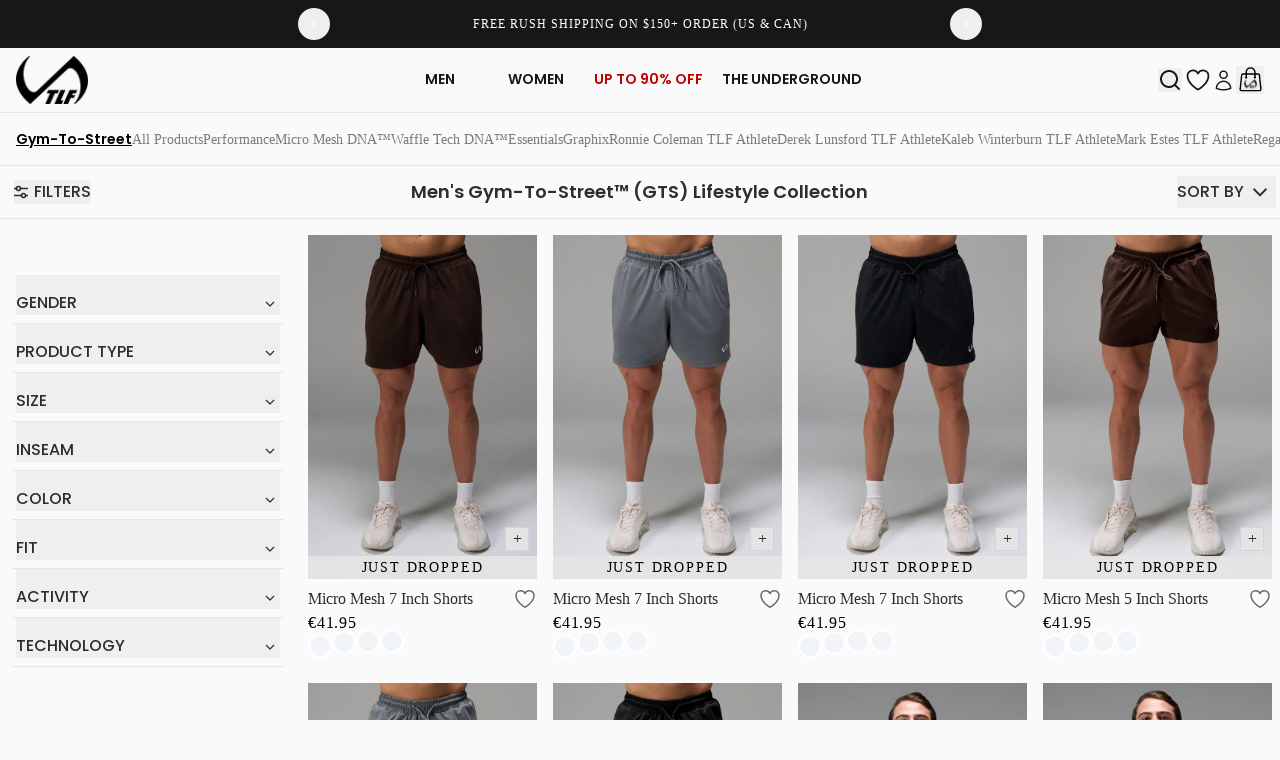

--- FILE ---
content_type: text/html
request_url: https://tlfapparel.com/en-it/collections/mens-new-gym-to-street-lifestyle-drops
body_size: 64261
content:
<!DOCTYPE html><html lang="EN"><head><script type="text/javascript" src="https://cdn.shopify.com/s/assets/external/app.js" defer=""></script><meta charSet="utf-8"/><meta name="viewport" content="width=device-width,initial-scale=1"/><meta name="apple-itunes-app" content="app-id=1528595354, app-argument=https://tlfapparel.com"/><title>Men&#x27;s Gym-To-Street™ (GTS) Lifestyle Collection | Collection</title><meta property="og:title" content="Men&#x27;s Gym-To-Street™ (GTS) Lifestyle Collection | Collection"/><meta property="twitter:title" content="Men&#x27;s Gym-To-Street™ (GTS) Lifestyle Collection | Collection"/><meta name="description" content="A staple for both training and streetwear, Our Latest Lifestyle Drops take your basic gym apparel to every aspect of your everyday life, whether you&#x27;re ..."/><meta property="og:description" content="A staple for both training and streetwear, Our Latest Lifestyle Drops take your basic gym apparel to every aspect of your everyday life, whether you&#x27;re ..."/><meta property="twitter:description" content="A staple for both training and streetwear, Our Latest Lifestyle Drops take your basic gym apparel to every aspect of your everyday life, whether you&#x27;re ..."/><meta property="og:image:url" content="https://cdn.shopify.com/s/files/1/2665/0346/collections/mens-gym-to-street-gts-lifestyle-collection-929617.jpg?v=1733862033"/><meta property="og:image:secure_url" content="https://cdn.shopify.com/s/files/1/2665/0346/collections/mens-gym-to-street-gts-lifestyle-collection-929617.jpg?v=1733862033"/><meta property="og:image:type" content="image/jpeg"/><meta property="og:image:width" content="800"/><meta property="og:image:height" content="600"/><meta property="og:image:alt" content="The TLF Men&#x27;s Gym-To-Street (GTS) Lifestyle Collection Derek Lunsford wears Soft Flannel Shacked in Blue Plaid"/><script type="application/ld+json">[{"@context":"https://schema.org","@type":"BreadcrumbList","itemListElement":[{"@type":"ListItem","position":1,"name":"Collections","item":"tlfapparel.com/collections"},{"@type":"ListItem","position":2,"name":"Men's Gym-To-Street™ (GTS) Lifestyle Collection"}]},{"@context":"https://schema.org","@type":"CollectionPage","name":"TLF Apparel | Men's New Gym-To-Street Lifestyle Collection","description":"A staple for both training and streetwear, Our Latest Lifestyle Drops take your basic gym apparel to every aspect of your everyday life, whether you're ...","image":"https://cdn.shopify.com/s/files/1/2665/0346/collections/mens-gym-to-street-gts-lifestyle-collection-929617.jpg?v=1733862033","url":"/collections/mens-new-gym-to-street-lifestyle-drops","mainEntity":{"@type":"ItemList","itemListElement":[{"@type":"ListItem","position":1,"url":"/products/tlf-micro-mesh-7-inch-shorts-dark-oak"},{"@type":"ListItem","position":2,"url":"/products/tlf-micro-mesh-7-inch-shorts-quiet-shade"},{"@type":"ListItem","position":3,"url":"/products/tlf-micro-mesh-7-inch-shorts-black"},{"@type":"ListItem","position":4,"url":"/products/tlf-micro-mesh-5-inch-shorts-dark-oak"},{"@type":"ListItem","position":5,"url":"/products/tlf-micro-mesh-5-inch-shorts-quiet-shade"},{"@type":"ListItem","position":6,"url":"/products/tlf-micro-mesh-5-inch-shorts-black"},{"@type":"ListItem","position":7,"url":"/products/micro-mesh-tee-dark-oak"},{"@type":"ListItem","position":8,"url":"/products/micro-mesh-tee-quiet-shade"},{"@type":"ListItem","position":9,"url":"/products/micro-mesh-tee-white"},{"@type":"ListItem","position":10,"url":"/products/micro-mesh-tee-black"},{"@type":"ListItem","position":11,"url":"/products/tlf-micro-mesh-tank-dark-oak"},{"@type":"ListItem","position":12,"url":"/products/tlf-micro-mesh-tank-quiet-shade"},{"@type":"ListItem","position":13,"url":"/products/tlf-micro-mesh-tank-white"},{"@type":"ListItem","position":14,"url":"/products/tlf-micro-mesh-tank-black"},{"@type":"ListItem","position":15,"url":"/products/element-athletic-joggers-2-0-dark-oak"},{"@type":"ListItem","position":16,"url":"/products/tlf-knit-skully-beanie-quiet-shade"}]}}]</script><link rel="canonical" href="https://tlfapparel.com/collections/mens-new-gym-to-street-lifestyle-drops"/><link rel="stylesheet" href="https://cdn.shopify.com/oxygen-v2/23996/8003/16183/2903305/assets/root-D7wrQ6zr.css"/><link rel="stylesheet" href="https://cdn.shopify.com/oxygen-v2/23996/8003/16183/2903305/assets/app-CV3QTT6l.css"/><link rel="stylesheet" href="https://cdn.shopify.com/oxygen-v2/23996/8003/16183/2903305/assets/ReactToastify-DphIguOC.css"/><link rel="preconnect" href="https://idehe.tlfapparel.com" crossorigin="anonymous"/><link rel="dns-prefetch" href="https://idehe.tlfapparel.com"/><link rel="preconnect" href="https://cdn.attn.tv" crossorigin="anonymous"/><link rel="dns-prefetch" href="https://cdn.attn.tv"/><link rel="preconnect" href="https://cdn.shopify.com"/><link rel="preconnect" href="https://shop.app"/><link rel="preconnect dns-prefetch" href="https://api.config-security.com/" crossorigin="anonymous"/><link rel="preconnect dns-prefetch" href="https://conf.config-security.com/" crossorigin="anonymous"/><link rel="preconnect dns-prefetch" href="https://whale.camera/" crossorigin="anonymous"/><link rel="icon" type="image/svg+xml" as="style" href="https://cdn.shopify.com/oxygen-v2/23996/8003/16183/2903305/assets/favicon-CrDA-R9h.svg"/><link rel="stylesheet preload prefetch" as="style" href="https://cdn.jsdelivr.net/npm/swiper@11/swiper-bundle.min.css"/><link rel="stylesheet preload prefetch" as="style" href="https://cdn.shopify.com/oxygen-v2/23996/8003/16183/2903305/assets/SortFilter-CRBAE9JB.css"/><link rel="stylesheet" href="https://cdn.jsdelivr.net/npm/swiper@11/swiper-bundle.min.css"/><script>/* >> Heatmap.com :: Snippet << */
(function (h,e,a,t,m,ap) {
  (h._heatmap_paq = []).push(['setTrackerUrl', (h.heatUrl = e) + a]);
  h.hErrorLogs = h.hErrorLogs || [];
  ap = t.createElement('script');
  ap.src = h.heatUrl + 'preprocessor.min.js?sid=' + m;
  ap.defer = true;
  t.head.appendChild(ap);
  ['error', 'unhandledrejection'].forEach(function (ty) {
    h.addEventListener(ty, function (et) {
      h.hErrorLogs.push({ type: ty, event: et });
    });
  });
})(window,'https://dashboard.heatmap.com/','heatmap.php',document,4377);</script></head><body><!--$--><script id="oke-reviews-settings" type="application/json">{"subscriberId":"1e89b9f9-4937-4043-913a-e0062354d15d","analyticsSettings":{"isWidgetOnScreenTrackingEnabled":true,"provider":"gtm"},"locale":"en","localeAndVariant":{"code":"en"},"matchCustomerLocale":false,"widgetSettings":{"global":{"dateSettings":{"format":{"type":"relative"}},"hideOkendoBranding":true,"reviewTranslationsMode":"off","showIncentiveIndicator":true,"searchEnginePaginationEnabled":true,"stars":{"backgroundColor":"#C4C4C4","foregroundColor":"#E7C960","interspace":3,"shape":{"type":"default"},"showBorder":false},"font":{"fontType":"inherit-from-page"}},"homepageCarousel":{"slidesPerPage":{"large":3,"medium":2},"totalSlides":12,"scrollBehaviour":"slide","style":{"showDates":true,"border":{"color":"#DADADA","width":{"value":0.5,"unit":"px"}},"bodyFont":{"fontSize":{"value":16,"unit":"px"},"fontType":"use-global","fontWeight":400,"hasCustomFontSettings":true},"headingFont":{"fontSize":{"value":14,"unit":"px"},"fontType":"use-global","fontWeight":500,"hasCustomFontSettings":true},"arrows":{"color":"#101010","size":{"value":24,"unit":"px"},"enabled":true},"avatar":{"backgroundColor":"#FFFFFF","placeholderTextColor":"#2C3E50","size":{"value":48,"unit":"px"},"enabled":false},"media":{"size":{"value":80,"unit":"px"},"imageGap":{"value":4,"unit":"px"},"enabled":true},"stars":{"height":{"value":20,"unit":"px"},"globalOverrideSettings":{"backgroundColor":"#B6B6B6","foregroundColor":"#171717","interspace":2,"showBorder":false}},"productImageSize":{"value":60,"unit":"px"},"layout":{"name":"minimal-centered","reviewDetailsPosition":"below","showProductName":true,"showReply":false,"showAttributeBars":true,"showProductDetails":"always"},"highlightColor":"#436A2A","spaceAbove":{"value":50,"unit":"px"},"text":{"primaryColor":"#171717","fontSizeRegular":{"value":18,"unit":"px"},"fontSizeSmall":{"value":14,"unit":"px"},"secondaryColor":"#171717"},"spaceBelow":{"value":50,"unit":"px"}},"featuredReviewsTags":["uGsFglM"],"defaultSort":"tags desc","autoPlay":true,"secondarySort":"rating desc","truncation":{"bodyMaxLines":4,"truncateAll":true,"enabled":true}},"mediaCarousel":{"minimumImages":1,"linkText":"Read More","autoPlay":false,"slideSize":"medium","arrowPosition":"outside"},"mediaGrid":{"gridStyleDesktop":{"layout":"default-desktop","rows":4,"columns":3},"gridStyleMobile":{"layout":"default-mobile","rows":3,"columns":3},"linkText":"Read More","infiniteScroll":false,"gapSize":{"value":10,"unit":"px"}},"questions":{"initialPageSize":6,"loadMorePageSize":6},"reviewsBadge":{"layout":"large","colorScheme":"dark"},"reviewsTab":{"enabled":false},"reviewsWidget":{"tabs":{"reviews":true,"questions":true},"header":{"columnDistribution":"center","verticalAlignment":"center","blocks":[{"columnWidth":"one-third","modules":[{"name":"recommended"},{"name":"rating-average","layout":"one-line"},{"name":"rating-breakdown","backgroundColor":"#f5f5f5","shadingColor":"#b0b0b0","stretchMode":"contain"},{"name":"attributes","layout":"stacked","stretchMode":"contain"}],"textAlignment":"center"},{"columnWidth":"one-third","modules":[{"name":"reviews-summary","heading":"Reviews Summary","maxTextLines":2},{"name":"media-grid","imageGap":{"value":4,"unit":"px"},"scaleToFill":true,"rows":3,"columns":3}],"textAlignment":"center"}]},"style":{"showDates":true,"border":{"color":"#C8C8C8","width":{"value":1,"unit":"px"}},"bodyFont":{"fontSize":{"value":14,"unit":"px"},"fontType":"use-global","fontWeight":400,"hasCustomFontSettings":true},"headingFont":{"fontSize":{"value":14,"unit":"px"},"fontType":"use-global","fontWeight":600,"hasCustomFontSettings":true},"filters":{"backgroundColorActive":"#878787","backgroundColor":"#FFFFFF","borderColor":"#DBDDE4","borderRadius":{"value":100,"unit":"px"},"borderColorActive":"#878787","textColorActive":"#FFFFFF","textColor":"#171717","searchHighlightColor":"#a2a2a2"},"avatar":{"enabled":false},"stars":{"height":{"value":18,"unit":"px"},"globalOverrideSettings":{"backgroundColor":"#BCBCBC","foregroundColor":"#171717","interspace":3,"showBorder":false}},"shadingColor":"#F0F0F0","productImageSize":{"value":48,"unit":"px"},"button":{"backgroundColorActive":"#171717","borderColorHover":"#444444","backgroundColor":"#171717","borderColor":"#DBDDE4","backgroundColorHover":"#444444","textColorHover":"#FFFFFF","borderRadius":{"value":4,"unit":"px"},"borderWidth":{"value":1,"unit":"px"},"borderColorActive":"#171717","textColorActive":"#FFFFFF","textColor":"#FFFFFF","font":{"fontSize":{"value":18,"unit":"px"},"fontType":"custom","fontFamily":"Poppins","fontWeight":500,"hasCustomFontSettings":true}},"highlightColor":"#171717","spaceAbove":{"value":50,"unit":"px"},"text":{"primaryColor":"#171717","fontSizeRegular":{"value":14,"unit":"px"},"fontSizeLarge":{"value":22,"unit":"px"},"fontSizeSmall":{"value":14,"unit":"px"},"secondaryColor":"#414141"},"spaceBelow":{"value":50,"unit":"px"},"attributeBar":{"style":"classic","borderColor":"#8B8B8B","backgroundColor":"#FBFBFB","shadingColor":"#57894C","markerColor":"#57894C"}},"showWhenEmpty":true,"reviews":{"list":{"layout":{"collapseReviewerDetails":false,"columnAmount":4,"name":"default","showAttributeBars":true,"borderStyle":"full","showProductVariantName":true,"showProductDetails":"always"},"loyalty":{"maxInitialAchievements":3},"initialPageSize":8,"replyTruncation":{"bodyMaxLines":4,"enabled":true},"media":{"layout":"thumbnail","size":{"value":200,"unit":"px"},"imageGap":{"value":4,"unit":"px"}},"truncation":{"bodyMaxLines":4,"truncateAll":false,"enabled":true},"loadMorePageSize":5},"controls":{"filterMode":"closed","freeTextSearchEnabled":true,"writeReviewButtonEnabled":true,"defaultSort":"has_media desc"}}},"starRatings":{"showWhenEmpty":true,"style":{"globalOverrideSettings":{"backgroundColor":"#BDBDBD","foregroundColor":"#171717","interspace":2,"showBorder":false},"spaceAbove":{"value":0,"unit":"px"},"text":{"content":"review-count","style":"number-and-text","brackets":false},"singleStar":false,"height":{"value":12,"unit":"px"},"spaceBelow":{"value":0,"unit":"px"}},"clickBehavior":"scroll-to-widget"}},"features":{"attributeFiltersEnabled":true,"recorderPlusEnabled":true,"recorderQandaPlusEnabled":true,"reviewsKeywordsEnabled":true,"reviewsSummariesEnabled":true}}</script><style id="oke-css-vars">:root{--oke-widget-spaceAbove:50px;--oke-widget-spaceBelow:50px;--oke-starRating-spaceAbove:0;--oke-starRating-spaceBelow:0;--oke-button-backgroundColor:#171717;--oke-button-backgroundColorHover:#444;--oke-button-backgroundColorActive:#171717;--oke-button-textColor:#fff;--oke-button-textColorHover:#fff;--oke-button-textColorActive:#fff;--oke-button-borderColor:#dbdde4;--oke-button-borderColorHover:#444;--oke-button-borderColorActive:#171717;--oke-button-borderRadius:4px;--oke-button-borderWidth:1px;--oke-button-fontWeight:500;--oke-button-fontSize:18px;--oke-button-fontFamily:Poppins,sans-serif;--oke-border-color:#c8c8c8;--oke-border-width:1px;--oke-text-primaryColor:#171717;--oke-text-secondaryColor:#414141;--oke-text-small:14px;--oke-text-regular:14px;--oke-text-large:22px;--oke-text-fontFamily:inherit;--oke-avatar-size:undefined;--oke-avatar-backgroundColor:undefined;--oke-avatar-placeholderTextColor:undefined;--oke-highlightColor:#171717;--oke-shadingColor:#f0f0f0;--oke-productImageSize:48px;--oke-attributeBar-shadingColor:#57894c;--oke-attributeBar-borderColor:#8b8b8b;--oke-attributeBar-backgroundColor:#fbfbfb;--oke-attributeBar-markerColor:#57894c;--oke-filter-backgroundColor:#fff;--oke-filter-backgroundColorActive:#878787;--oke-filter-borderColor:#dbdde4;--oke-filter-borderColorActive:#878787;--oke-filter-textColor:#171717;--oke-filter-textColorActive:#fff;--oke-filter-borderRadius:100px;--oke-filter-searchHighlightColor:#a2a2a2;--oke-mediaGrid-chevronColor:;--oke-stars-foregroundColor:#e7c960;--oke-stars-backgroundColor:#c4c4c4;--oke-stars-borderWidth:0}.oke-reviewCarousel{--oke-stars-foregroundColor:#171717;--oke-stars-backgroundColor:#b6b6b6;--oke-stars-borderWidth:0}.oke-w,.oke-modal{--oke-stars-foregroundColor:#171717;--oke-stars-backgroundColor:#bcbcbc;--oke-stars-borderWidth:0}.oke-sr{--oke-stars-foregroundColor:#171717;--oke-stars-backgroundColor:#bdbdbd;--oke-stars-borderWidth:0}.oke-w,oke-modal{--oke-title-fontWeight:600;--oke-title-fontSize:14px;--oke-title-fontFamily:inherit;--oke-bodyText-fontWeight:400;--oke-bodyText-fontSize:14px;--oke-bodyText-fontFamily:inherit}</style><script type="text/javascript">window.okeProductUrlFormatter = (product) =>
    product && product.productHandle
        ? "/products/" + product.productHandle + (product.variantId ? '?variantId=' + product.variantId : '')
        : undefined</script><div><style data-oke-reviews-version="0.83.15" type="text/css" data-href="https://d3hw6dc1ow8pp2.cloudfront.net/reviews-widget-plus/css/okendo-reviews-styles.18e725f4.css"></style><style data-oke-reviews-version="0.83.15" type="text/css" data-href="https://d3hw6dc1ow8pp2.cloudfront.net/reviews-widget-plus/css/modules/okendo-star-rating.4cb378a8.css"></style><style data-oke-reviews-version="0.83.15" type="text/css" data-href="https://d3hw6dc1ow8pp2.cloudfront.net/reviews-widget-plus/css/modules/okendo-reviews-keywords.0942444f.css"></style><style data-oke-reviews-version="0.83.15" type="text/css" data-href="https://d3hw6dc1ow8pp2.cloudfront.net/reviews-widget-plus/css/modules/okendo-reviews-summary.a0c9d7d6.css"></style><style type="text/css">.okeReviews[data-oke-container],div.okeReviews{font-size:14px;font-size:var(--oke-text-regular);font-weight:400;font-family:var(--oke-text-fontFamily);line-height:1.6}.okeReviews[data-oke-container] *,.okeReviews[data-oke-container] :after,.okeReviews[data-oke-container] :before,div.okeReviews *,div.okeReviews :after,div.okeReviews :before{box-sizing:border-box}.okeReviews[data-oke-container] h1,.okeReviews[data-oke-container] h2,.okeReviews[data-oke-container] h3,.okeReviews[data-oke-container] h4,.okeReviews[data-oke-container] h5,.okeReviews[data-oke-container] h6,div.okeReviews h1,div.okeReviews h2,div.okeReviews h3,div.okeReviews h4,div.okeReviews h5,div.okeReviews h6{font-size:1em;font-weight:400;line-height:1.4;margin:0}.okeReviews[data-oke-container] ul,div.okeReviews ul{padding:0;margin:0}.okeReviews[data-oke-container] li,div.okeReviews li{list-style-type:none;padding:0}.okeReviews[data-oke-container] p,div.okeReviews p{line-height:1.8;margin:0 0 4px}.okeReviews[data-oke-container] p:last-child,div.okeReviews p:last-child{margin-bottom:0}.okeReviews[data-oke-container] a,div.okeReviews a{text-decoration:none;color:inherit}.okeReviews[data-oke-container] button,div.okeReviews button{border-radius:0;border:0;box-shadow:none;margin:0;width:auto;min-width:auto;padding:0;background-color:transparent;min-height:auto}.okeReviews[data-oke-container] button,.okeReviews[data-oke-container] input,.okeReviews[data-oke-container] select,.okeReviews[data-oke-container] textarea,div.okeReviews button,div.okeReviews input,div.okeReviews select,div.okeReviews textarea{font-family:inherit;font-size:1em}.okeReviews[data-oke-container] label,.okeReviews[data-oke-container] select,div.okeReviews label,div.okeReviews select{display:inline}.okeReviews[data-oke-container] select,div.okeReviews select{width:auto}.okeReviews[data-oke-container] article,.okeReviews[data-oke-container] aside,div.okeReviews article,div.okeReviews aside{margin:0}.okeReviews[data-oke-container] table,div.okeReviews table{background:transparent;border:0;border-collapse:collapse;border-spacing:0;font-family:inherit;font-size:1em;table-layout:auto}.okeReviews[data-oke-container] table td,.okeReviews[data-oke-container] table th,.okeReviews[data-oke-container] table tr,div.okeReviews table td,div.okeReviews table th,div.okeReviews table tr{border:0;font-family:inherit;font-size:1em}.okeReviews[data-oke-container] table td,.okeReviews[data-oke-container] table th,div.okeReviews table td,div.okeReviews table th{background:transparent;font-weight:400;letter-spacing:normal;padding:0;text-align:left;text-transform:none;vertical-align:middle}.okeReviews[data-oke-container] table tr:hover td,.okeReviews[data-oke-container] table tr:hover th,div.okeReviews table tr:hover td,div.okeReviews table tr:hover th{background:transparent}.okeReviews[data-oke-container] fieldset,div.okeReviews fieldset{border:0;padding:0;margin:0;min-width:0}.okeReviews[data-oke-container] img,.okeReviews[data-oke-container] svg,div.okeReviews img,div.okeReviews svg{max-width:none}.okeReviews[data-oke-container] div:empty,div.okeReviews div:empty{display:block}.okeReviews[data-oke-container] .oke-icon:before,div.okeReviews .oke-icon:before{font-family:oke-widget-icons!important;font-style:normal;font-weight:400;font-variant:normal;text-transform:none;line-height:1;-webkit-font-smoothing:antialiased;-moz-osx-font-smoothing:grayscale;color:inherit}.okeReviews[data-oke-container] .oke-icon--select-arrow:before,div.okeReviews .oke-icon--select-arrow:before{content:""}.okeReviews[data-oke-container] .oke-icon--loading:before,div.okeReviews .oke-icon--loading:before{content:""}.okeReviews[data-oke-container] .oke-icon--pencil:before,div.okeReviews .oke-icon--pencil:before{content:""}.okeReviews[data-oke-container] .oke-icon--filter:before,div.okeReviews .oke-icon--filter:before{content:""}.okeReviews[data-oke-container] .oke-icon--play:before,div.okeReviews .oke-icon--play:before{content:""}.okeReviews[data-oke-container] .oke-icon--tick-circle:before,div.okeReviews .oke-icon--tick-circle:before{content:""}.okeReviews[data-oke-container] .oke-icon--chevron-left:before,div.okeReviews .oke-icon--chevron-left:before{content:""}.okeReviews[data-oke-container] .oke-icon--chevron-right:before,div.okeReviews .oke-icon--chevron-right:before{content:""}.okeReviews[data-oke-container] .oke-icon--thumbs-down:before,div.okeReviews .oke-icon--thumbs-down:before{content:""}.okeReviews[data-oke-container] .oke-icon--thumbs-up:before,div.okeReviews .oke-icon--thumbs-up:before{content:""}.okeReviews[data-oke-container] .oke-icon--close:before,div.okeReviews .oke-icon--close:before{content:""}.okeReviews[data-oke-container] .oke-icon--chevron-up:before,div.okeReviews .oke-icon--chevron-up:before{content:""}.okeReviews[data-oke-container] .oke-icon--chevron-down:before,div.okeReviews .oke-icon--chevron-down:before{content:""}.okeReviews[data-oke-container] .oke-icon--star:before,div.okeReviews .oke-icon--star:before{content:""}.okeReviews[data-oke-container] .oke-icon--magnifying-glass:before,div.okeReviews .oke-icon--magnifying-glass:before{content:""}@font-face{font-family:oke-widget-icons;src:url(https://d3hw6dc1ow8pp2.cloudfront.net/reviews-widget-plus/fonts/oke-widget-icons.ttf) format("truetype"),url(https://d3hw6dc1ow8pp2.cloudfront.net/reviews-widget-plus/fonts/oke-widget-icons.woff) format("woff"),url(https://d3hw6dc1ow8pp2.cloudfront.net/reviews-widget-plus/img/oke-widget-icons.bc0d6b0a.svg) format("svg");font-weight:400;font-style:normal;font-display:swap}.okeReviews[data-oke-container] .oke-button,div.okeReviews .oke-button{display:inline-block;border-style:solid;border-color:var(--oke-button-borderColor);border-width:var(--oke-button-borderWidth);background-color:var(--oke-button-backgroundColor);line-height:1;padding:12px 24px;margin:0;border-radius:var(--oke-button-borderRadius);color:var(--oke-button-textColor);text-align:center;position:relative;font-weight:var(--oke-button-fontWeight);font-size:var(--oke-button-fontSize);font-family:var(--oke-button-fontFamily);outline:0}.okeReviews[data-oke-container] .oke-button-text,.okeReviews[data-oke-container] .oke-button .oke-icon,div.okeReviews .oke-button-text,div.okeReviews .oke-button .oke-icon{line-height:1}.okeReviews[data-oke-container] .oke-button.oke-is-loading,div.okeReviews .oke-button.oke-is-loading{position:relative}.okeReviews[data-oke-container] .oke-button.oke-is-loading:before,div.okeReviews .oke-button.oke-is-loading:before{font-family:oke-widget-icons!important;font-style:normal;font-weight:400;font-variant:normal;text-transform:none;line-height:1;-webkit-font-smoothing:antialiased;-moz-osx-font-smoothing:grayscale;content:"";color:undefined;font-size:12px;display:inline-block;animation:oke-spin 1s linear infinite;position:absolute;width:12px;height:12px;top:0;left:0;bottom:0;right:0;margin:auto}.okeReviews[data-oke-container] .oke-button.oke-is-loading>*,div.okeReviews .oke-button.oke-is-loading>*{opacity:0}.okeReviews[data-oke-container] .oke-button.oke-is-active,div.okeReviews .oke-button.oke-is-active{background-color:var(--oke-button-backgroundColorActive);color:var(--oke-button-textColorActive);border-color:var(--oke-button-borderColorActive)}.okeReviews[data-oke-container] .oke-button:not(.oke-is-loading),div.okeReviews .oke-button:not(.oke-is-loading){cursor:pointer}.okeReviews[data-oke-container] .oke-button:not(.oke-is-loading):not(.oke-is-active):hover,div.okeReviews .oke-button:not(.oke-is-loading):not(.oke-is-active):hover{background-color:var(--oke-button-backgroundColorHover);color:var(--oke-button-textColorHover);border-color:var(--oke-button-borderColorHover);box-shadow:0 0 0 2px var(--oke-button-backgroundColorHover)}.okeReviews[data-oke-container] .oke-button:not(.oke-is-loading):not(.oke-is-active):active,.okeReviews[data-oke-container] .oke-button:not(.oke-is-loading):not(.oke-is-active):hover:active,div.okeReviews .oke-button:not(.oke-is-loading):not(.oke-is-active):active,div.okeReviews .oke-button:not(.oke-is-loading):not(.oke-is-active):hover:active{background-color:var(--oke-button-backgroundColorActive);color:var(--oke-button-textColorActive);border-color:var(--oke-button-borderColorActive)}.okeReviews[data-oke-container] .oke-title,div.okeReviews .oke-title{font-weight:var(--oke-title-fontWeight);font-size:var(--oke-title-fontSize);font-family:var(--oke-title-fontFamily)}.okeReviews[data-oke-container] .oke-bodyText,div.okeReviews .oke-bodyText{font-weight:var(--oke-bodyText-fontWeight);font-size:var(--oke-bodyText-fontSize);font-family:var(--oke-bodyText-fontFamily)}.okeReviews[data-oke-container] .oke-linkButton,div.okeReviews .oke-linkButton{cursor:pointer;font-weight:700;pointer-events:auto;text-decoration:underline}.okeReviews[data-oke-container] .oke-linkButton:hover,div.okeReviews .oke-linkButton:hover{text-decoration:none}.okeReviews[data-oke-container] .oke-readMore,div.okeReviews .oke-readMore{cursor:pointer;color:inherit;text-decoration:underline}.okeReviews[data-oke-container] .oke-select,div.okeReviews .oke-select{cursor:pointer;background-repeat:no-repeat;background-position-x:100%;background-position-y:50%;border:none;padding:0 24px 0 12px;-moz-appearance:none;appearance:none;color:inherit;-webkit-appearance:none;background-color:transparent;background-image:url("data:image/svg+xml;charset=utf-8,%3Csvg fill='currentColor' xmlns='http://www.w3.org/2000/svg' viewBox='0 0 24 24'%3E%3Cpath d='M7 10l5 5 5-5z'/%3E%3Cpath d='M0 0h24v24H0z' fill='none'/%3E%3C/svg%3E");outline-offset:4px}.okeReviews[data-oke-container] .oke-select:disabled,div.okeReviews .oke-select:disabled{background-color:transparent;background-image:url("data:image/svg+xml;charset=utf-8,%3Csvg fill='%239a9db1' xmlns='http://www.w3.org/2000/svg' viewBox='0 0 24 24'%3E%3Cpath d='M7 10l5 5 5-5z'/%3E%3Cpath d='M0 0h24v24H0z' fill='none'/%3E%3C/svg%3E")}.okeReviews[data-oke-container] .oke-loader,div.okeReviews .oke-loader{position:relative}.okeReviews[data-oke-container] .oke-loader:before,div.okeReviews .oke-loader:before{font-family:oke-widget-icons!important;font-style:normal;font-weight:400;font-variant:normal;text-transform:none;line-height:1;-webkit-font-smoothing:antialiased;-moz-osx-font-smoothing:grayscale;content:"";color:var(--oke-text-secondaryColor);font-size:12px;display:inline-block;animation:oke-spin 1s linear infinite;position:absolute;width:12px;height:12px;top:0;left:0;bottom:0;right:0;margin:auto}.okeReviews[data-oke-container] .oke-a11yText,div.okeReviews .oke-a11yText{border:0;clip:rect(0 0 0 0);height:1px;margin:-1px;overflow:hidden;padding:0;position:absolute;width:1px}.okeReviews[data-oke-container] .oke-hidden,div.okeReviews .oke-hidden{display:none}.okeReviews[data-oke-container] .oke-modal,div.okeReviews .oke-modal{bottom:0;left:0;overflow:auto;position:fixed;right:0;top:0;z-index:2147483647;max-height:100%;background-color:rgba(0,0,0,.5);padding:40px 0 32px}@media only screen and (min-width:1024px){.okeReviews[data-oke-container] .oke-modal,div.okeReviews .oke-modal{display:flex;align-items:center;padding:48px 0}}.okeReviews[data-oke-container] .oke-modal ::-moz-selection,div.okeReviews .oke-modal ::-moz-selection{background-color:rgba(39,45,69,.2)}.okeReviews[data-oke-container] .oke-modal ::selection,div.okeReviews .oke-modal ::selection{background-color:rgba(39,45,69,.2)}.okeReviews[data-oke-container] .oke-modal,.okeReviews[data-oke-container] .oke-modal p,div.okeReviews .oke-modal,div.okeReviews .oke-modal p{color:#272d45}.okeReviews[data-oke-container] .oke-modal-content,div.okeReviews .oke-modal-content{background-color:#fff;margin:auto;position:relative;will-change:transform,opacity;width:calc(100% - 64px)}@media only screen and (min-width:1024px){.okeReviews[data-oke-container] .oke-modal-content,div.okeReviews .oke-modal-content{max-width:1000px}}.okeReviews[data-oke-container] .oke-modal-close,div.okeReviews .oke-modal-close{cursor:pointer;position:absolute;width:32px;height:32px;top:-32px;padding:4px;right:-4px;line-height:1}.okeReviews[data-oke-container] .oke-modal-close:before,div.okeReviews .oke-modal-close:before{font-family:oke-widget-icons!important;font-style:normal;font-weight:400;font-variant:normal;text-transform:none;line-height:1;-webkit-font-smoothing:antialiased;-moz-osx-font-smoothing:grayscale;content:"";color:#fff;font-size:24px;display:inline-block;width:24px;height:24px}.okeReviews[data-oke-container] .oke-modal-overlay,div.okeReviews .oke-modal-overlay{background-color:rgba(43,46,56,.9)}@media only screen and (min-width:1024px){.okeReviews[data-oke-container] .oke-modal--large .oke-modal-content,div.okeReviews .oke-modal--large .oke-modal-content{max-width:1200px}}.okeReviews[data-oke-container] .oke-modal .oke-helpful,.okeReviews[data-oke-container] .oke-modal .oke-helpful-vote-button,.okeReviews[data-oke-container] .oke-modal .oke-reviewContent-date,div.okeReviews .oke-modal .oke-helpful,div.okeReviews .oke-modal .oke-helpful-vote-button,div.okeReviews .oke-modal .oke-reviewContent-date{color:#676986}.oke-modal .okeReviews[data-oke-container].oke-w,.oke-modal div.okeReviews.oke-w{color:#272d45}.okeReviews[data-oke-container] .oke-tag,div.okeReviews .oke-tag{align-items:center;color:#272d45;display:flex;font-size:var(--oke-text-small);font-weight:600;text-align:left;position:relative;z-index:2;background-color:#f4f4f6;padding:4px 6px;border:none;border-radius:4px;gap:6px;line-height:1}.okeReviews[data-oke-container] .oke-tag svg,div.okeReviews .oke-tag svg{fill:currentColor;height:1rem}.okeReviews[data-oke-container] .hooper,div.okeReviews .hooper{height:auto}.okeReviews--left{text-align:left}.okeReviews--right{text-align:right}.okeReviews--center{text-align:center}.okeReviews :not([tabindex="-1"]):focus-visible{outline:5px auto highlight;outline:5px auto -webkit-focus-ring-color}.is-oke-modalOpen{overflow:hidden!important}img.oke-is-error{background-color:var(--oke-shadingColor);background-size:cover;background-position:50% 50%;box-shadow:inset 0 0 0 1px var(--oke-border-color)}@keyframes oke-spin{0%{transform:rotate(0deg)}to{transform:rotate(1turn)}}@keyframes oke-fade-in{0%{opacity:0}to{opacity:1}}
.oke-stars{line-height:1;position:relative;display:inline-block}.oke-stars-background svg{overflow:visible}.oke-stars-foreground{overflow:hidden;position:absolute;top:0;left:0}.oke-sr{display:inline-block;padding-top:var(--oke-starRating-spaceAbove);padding-bottom:var(--oke-starRating-spaceBelow)}.oke-sr .oke-is-clickable{cursor:pointer}.oke-sr--hidden{display:none}.oke-sr-count,.oke-sr-rating,.oke-sr-stars{display:inline-block;vertical-align:middle}.oke-sr-stars{line-height:1;margin-right:8px}.oke-sr-rating{display:none}.oke-sr-count--brackets:before{content:"("}.oke-sr-count--brackets:after{content:")"}
.oke-rk{display:block}.okeReviews[data-oke-container] .oke-reviewsKeywords-heading,div.okeReviews .oke-reviewsKeywords-heading{font-weight:700;margin-bottom:8px}.okeReviews[data-oke-container] .oke-reviewsKeywords-heading-skeleton,div.okeReviews .oke-reviewsKeywords-heading-skeleton{height:calc(var(--oke-button-fontSize) + 4px);width:150px}.okeReviews[data-oke-container] .oke-reviewsKeywords-list,div.okeReviews .oke-reviewsKeywords-list{display:inline-flex;align-items:center;flex-wrap:wrap;gap:4px}.okeReviews[data-oke-container] .oke-reviewsKeywords-list-category,div.okeReviews .oke-reviewsKeywords-list-category{background-color:var(--oke-filter-backgroundColor);color:var(--oke-filter-textColor);border:1px solid var(--oke-filter-borderColor);border-radius:var(--oke-filter-borderRadius);padding:6px 16px;transition:background-color .1s ease-out,border-color .1s ease-out;white-space:nowrap}.okeReviews[data-oke-container] .oke-reviewsKeywords-list-category.oke-is-clickable,div.okeReviews .oke-reviewsKeywords-list-category.oke-is-clickable{cursor:pointer}.okeReviews[data-oke-container] .oke-reviewsKeywords-list-category.oke-is-active,div.okeReviews .oke-reviewsKeywords-list-category.oke-is-active{background-color:var(--oke-filter-backgroundColorActive);color:var(--oke-filter-textColorActive);border-color:var(--oke-filter-borderColorActive)}.okeReviews[data-oke-container] .oke-reviewsKeywords .oke-translateButton,div.okeReviews .oke-reviewsKeywords .oke-translateButton{margin-top:12px}
.oke-rs{display:block}.oke-rs .oke-reviewsSummary.oke-is-preRender .oke-reviewsSummary-summary{-webkit-mask:linear-gradient(180deg,#000 0,#000 40%,transparent 95%,transparent 0) 100% 50%/100% 100% repeat-x;mask:linear-gradient(180deg,#000 0,#000 40%,transparent 95%,transparent 0) 100% 50%/100% 100% repeat-x;max-height:150px}.okeReviews[data-oke-container] .oke-reviewsSummary .oke-tooltip,div.okeReviews .oke-reviewsSummary .oke-tooltip{display:inline-block;font-weight:400}.okeReviews[data-oke-container] .oke-reviewsSummary .oke-tooltip-trigger,div.okeReviews .oke-reviewsSummary .oke-tooltip-trigger{height:15px;width:15px;overflow:hidden;transform:translateY(-10%)}.okeReviews[data-oke-container] .oke-reviewsSummary-heading,div.okeReviews .oke-reviewsSummary-heading{align-items:center;-moz-column-gap:4px;column-gap:4px;display:inline-flex;font-weight:700;margin-bottom:8px}.okeReviews[data-oke-container] .oke-reviewsSummary-heading-skeleton,div.okeReviews .oke-reviewsSummary-heading-skeleton{height:calc(var(--oke-button-fontSize) + 4px);width:150px}.okeReviews[data-oke-container] .oke-reviewsSummary-icon,div.okeReviews .oke-reviewsSummary-icon{fill:currentColor;font-size:14px}.okeReviews[data-oke-container] .oke-reviewsSummary-icon svg,div.okeReviews .oke-reviewsSummary-icon svg{vertical-align:baseline}.okeReviews[data-oke-container] .oke-reviewsSummary-summary.oke-is-truncated,div.okeReviews .oke-reviewsSummary-summary.oke-is-truncated{display:-webkit-box;-webkit-box-orient:vertical;overflow:hidden;text-overflow:ellipsis}</style></div><div><svg id="oke-star-symbols" style="display:none!important" data-oke-id="oke-star-symbols"><symbol id="oke-star-empty" style="overflow:visible;"><path id="star-default--empty" fill="var(--oke-stars-backgroundColor)" stroke="var(--oke-stars-borderColor)" stroke-width="var(--oke-stars-borderWidth)" d="M3.34 13.86c-.48.3-.76.1-.63-.44l1.08-4.56L.26 5.82c-.42-.36-.32-.7.24-.74l4.63-.37L6.92.39c.2-.52.55-.52.76 0l1.8 4.32 4.62.37c.56.05.67.37.24.74l-3.53 3.04 1.08 4.56c.13.54-.14.74-.63.44L7.3 11.43l-3.96 2.43z"/></symbol><symbol id="oke-star-filled" style="overflow:visible;"><path id="star-default--filled" fill="var(--oke-stars-foregroundColor)" stroke="var(--oke-stars-borderColor)" stroke-width="var(--oke-stars-borderWidth)" d="M3.34 13.86c-.48.3-.76.1-.63-.44l1.08-4.56L.26 5.82c-.42-.36-.32-.7.24-.74l4.63-.37L6.92.39c.2-.52.55-.52.76 0l1.8 4.32 4.62.37c.56.05.67.37.24.74l-3.53 3.04 1.08 4.56c.13.54-.14.74-.63.44L7.3 11.43l-3.96 2.43z"/></symbol></svg></div><!--/$--><div class="flex flex-col"><div class=""><a href="#mainContent" class="sr-only">Skip to content</a></div><header id="site-header" role="banner" class="sticky top-0 z-[55] xl:mb-0 mb-[43px]"><div class="min-h-[23px] md:min-h-[24px] bg-[#171717]"><div class="swiper lg:max-w-[700px] !z-auto"><div class="swiper-wrapper bg-transparent"><div class="swiper-slide flex text-center justify-center flex-col text-[12px] md:text-xs py-[1rem] bg-transparent text-white font-normal tracking-[1px]">FREE RUSH SHIPPING ON $150+ ORDER (US &amp; CAN)</div><div class="swiper-slide flex text-center justify-center flex-col text-[12px] md:text-xs py-[1rem] bg-transparent text-white font-normal tracking-[1px] cursor-pointer">HASSLE FREE RETURN &amp; EXCHANGES</div><div class="swiper-slide flex text-center justify-center flex-col text-[12px] md:text-xs py-[1rem] bg-transparent text-white font-normal tracking-[1px] cursor-pointer">FIND YOUR PERFECT STYLE. TAKE THE QUIZ →</div><div class="swiper-slide flex text-center justify-center flex-col text-[12px] md:text-xs py-[1rem] bg-transparent text-white font-normal tracking-[1px] cursor-pointer">JUST DROPPED: NEW NEOCLOUD™ STYLES</div></div><button aria-label="Previous" class="pointer-events-auto absolute left-2 top-1/2 -translate-y-1/2 z-10
                                 flex h-8 w-8 items-center justify-center rounded-full
                                 "><svg viewBox="0 0 24 24" class="h-4 w-4 text-white" fill="currentColor"><path d="M15.41 7.41 14 6l-6 6 6 6 1.41-1.41L10.83 12z"></path></svg></button><button aria-label="Next" class="pointer-events-auto absolute right-2 top-1/2 -translate-y-1/2 z-10
                                 flex h-8 w-8 items-center justify-center rounded-full
                                 "><svg viewBox="0 0 24 24" class="h-4 w-4 text-white" fill="currentColor"><path d="m8.59 16.59 1.41 1.41L16 12 10 6 8.59 7.41 13.17 12z"></path></svg></button></div></div><div class="xl:pl-0 gap-2 xl:pr-4 h-14 md:h-16 text-primary items-center flex sticky transition duration-300 top-0 bg-contrast z-10"><div class="hidden xl:flex absolute left-4"><a href="/en-it/" data-discover="true"><img alt="TLF Apparel | Main Page" decoding="async" height="49" loading="lazy" src="https://cdn.shopify.com/oxygen-v2/23996/8003/16183/2903305/assets/tlf-logo-yXDVwSrz.png?width=75&amp;height=49&amp;crop=center" srcSet="https://cdn.shopify.com/oxygen-v2/23996/8003/16183/2903305/assets/tlf-logo-yXDVwSrz.png?width=75&amp;height=49&amp;crop=center 1x, https://cdn.shopify.com/oxygen-v2/23996/8003/16183/2903305/assets/tlf-logo-yXDVwSrz.png?width=150&amp;height=98&amp;crop=center 2x, https://cdn.shopify.com/oxygen-v2/23996/8003/16183/2903305/assets/tlf-logo-yXDVwSrz.png?width=225&amp;height=147&amp;crop=center 3x" width="75" style="aspect-ratio:75/49" class="w-[4.5rem]"/></a></div><nav class="contents"><div class="xl:flex hidden justify-center mx-auto"><div class="w-[6rem]"><div class="collapseDropdown after:h-[3px] after:bottom-0 after:m-auto after:w-0 after:bg-transparent after:block transition-colors duration-300 ease-in "><a class="uppercase flex font-semibold justify-center align-center leading-[3.75rem] text-sm" aria-label="Shop Men&#x27;s Premium Gym Apparel" href="/mens" data-discover="true">Men</a></div></div><div class="w-[6rem]"><div class="collapseDropdown after:h-[3px] after:bottom-0 after:m-auto after:w-0 after:bg-transparent after:block transition-colors duration-300 ease-in "><a class="uppercase flex font-semibold justify-center align-center leading-[3.75rem] text-sm" aria-label="Shop Women&#x27;s Premium Gym Apparel" href="/womens" data-discover="true">Women</a></div></div><div class="w-[8rem]"><div class="collapseDropdown after:h-[3px] after:bottom-0 after:m-auto after:w-0 after:bg-transparent after:block transition-colors duration-300 ease-in "><a class="uppercase flex font-semibold justify-center align-center leading-[3.75rem] text-[#BD0000] text-sm" href="/collections/all-items-on-sale-tlf-apparel-gym-to-street-wear" data-discover="true">Up to 90% OFF</a></div></div><div class="w-[10rem]"><div class="collapseDropdown after:h-[3px] after:bottom-0 after:m-auto after:w-0 after:bg-transparent after:block transition-colors duration-300 ease-in "><a class="uppercase flex font-semibold justify-center align-center leading-[3.75rem] text-sm" href="/the-underground" data-discover="true">The Underground</a></div></div></div></nav><div class="xl:flex items-center xl:gap-4 xl:absolute xl:right-0 xl:pr-4 xl:w-fit grid grid-cols-[2fr_1fr_2fr] relative w-full xl:h-10"><div class="pl-2.5 xl:pl-0 flex gap-4 align-center"><div class="w-[28px] gorgias-icon flex justify-center"><div class="xl:block hidden"><div class="header-search"></div></div></div><div class="relative flex items-center justify-center focus:ring-primary/5"><svg xmlns="http://www.w3.org/2000/svg" fill="none" viewBox="0 0 24 24" stroke-width="1.5" stroke="currentColor" class="cursor-pointer !w-6 !h-6 md:!w-7 md:!h-7"><path stroke-linecap="round" stroke-linejoin="round" d="M21 8.25c0-2.485-2.099-4.5-4.688-4.5-1.935 0-3.597 1.126-4.312 2.733-.715-1.607-2.377-2.733-4.313-2.733C5.1 3.75 3 5.765 3 8.25c0 7.22 9 12 9 12s9-4.78 9-12z"></path></svg></div></div><div class="flex xl:hidden justify-center"><a href="/en-it/" data-discover="true"><img alt="TLF Apparel | Main Page" decoding="async" height="49" loading="lazy" src="https://cdn.shopify.com/oxygen-v2/23996/8003/16183/2903305/assets/tlf-logo-yXDVwSrz.png?width=75&amp;height=49&amp;crop=center" srcSet="https://cdn.shopify.com/oxygen-v2/23996/8003/16183/2903305/assets/tlf-logo-yXDVwSrz.png?width=75&amp;height=49&amp;crop=center 1x, https://cdn.shopify.com/oxygen-v2/23996/8003/16183/2903305/assets/tlf-logo-yXDVwSrz.png?width=150&amp;height=98&amp;crop=center 2x, https://cdn.shopify.com/oxygen-v2/23996/8003/16183/2903305/assets/tlf-logo-yXDVwSrz.png?width=225&amp;height=147&amp;crop=center 3x" width="75" style="aspect-ratio:75/49" class="w-[3.5rem]"/></a></div><div class="xl:pr-0 pr-2.5 flex gap-4 align-center xl:static right-0 absolute"><div role="button" tabindex="0" class="cursor-pointer align-center text-xs relative flex items-center justify-center pt-0.5 font-normal tracking-[1px] undefined" aria-label="Account"><svg xmlns="http://www.w3.org/2000/svg" viewBox="0 0 25 25" stroke-width="1.5" fill="none" stroke="currentColor" class="w-5 h-5 !w-6 !h-6 md:!w-6 md:!h-7"><path stroke-linecap="round" stroke-linejoin="round" d="M15.75 6a3.75 3.75 0 1 1-7.5 0 3.75 3.75 0 0 1 7.5 0ZM4.501 20.118a7.5 7.5 0 0 1 14.998 0A17.933 17.933 0 0 1 12 21.75c-2.676 0-5.216-.584-7.499-1.632Z"></path></svg></div><a class="relative flex items-center justify-center focus:ring-primary/5" href="/en-it/cart" data-discover="true"><svg xmlns="http://www.w3.org/2000/svg" viewBox="0 -1 23 30" fill="none" class="w-5 h-5 !w-6 !h-6 md:!w-7 md:!h-7"><path d="M16.7828 11.3125V5.6875C16.7828 4.4443 16.2889 3.25201 15.4098 2.37294C14.5307 1.49386 13.3385 1 12.0953 1C10.8521 1 9.65977 1.49386 8.78069 2.37294C7.90162 3.25201 7.40776 4.4443 7.40776 5.6875V11.3125M21.6028 8.82125L23.1815 23.8212C23.269 24.6525 22.619 25.375 21.7828 25.375H2.40776C2.21052 25.3752 2.01544 25.3339 1.83519 25.2538C1.65495 25.1737 1.49357 25.0566 1.36154 24.9101C1.2295 24.7636 1.12977 24.5909 1.06882 24.4033C1.00788 24.2157 0.987069 24.0174 1.00776 23.8212L2.58776 8.82125C2.6242 8.4757 2.78729 8.15588 3.04557 7.92345C3.30385 7.69102 3.63904 7.56244 3.98651 7.5625H20.204C20.924 7.5625 21.5278 8.10625 21.6028 8.82125ZM7.87651 11.3125C7.87651 11.4368 7.82712 11.556 7.73921 11.644C7.65131 11.7319 7.53208 11.7812 7.40776 11.7812C7.28344 11.7812 7.16421 11.7319 7.0763 11.644C6.98839 11.556 6.93901 11.4368 6.93901 11.3125C6.93901 11.1882 6.98839 11.069 7.0763 10.981C7.16421 10.8931 7.28344 10.8438 7.40776 10.8438C7.53208 10.8438 7.65131 10.8931 7.73921 10.981C7.82712 11.069 7.87651 11.1882 7.87651 11.3125ZM17.2515 11.3125C17.2515 11.4368 17.2021 11.556 17.1142 11.644C17.0263 11.7319 16.9071 11.7812 16.7828 11.7812C16.6584 11.7812 16.5392 11.7319 16.4513 11.644C16.3634 11.556 16.314 11.4368 16.314 11.3125C16.314 11.1882 16.3634 11.069 16.4513 10.981C16.5392 10.8931 16.6584 10.8438 16.7828 10.8438C16.9071 10.8438 17.0263 10.8931 17.1142 10.981C17.2021 11.069 17.2515 11.1882 17.2515 11.3125Z" stroke="black" stroke-width="1.5" stroke-linecap="round" stroke-linejoin="round"></path><rect x="4" y="11" width="16" height="14" fill="url(#pattern0)"></rect><defs><pattern id="pattern0" patternContentUnits="objectBoundingBox" width="1" height="1"><use href="#image0_809_3742" transform="matrix(0.002 0 0 0.00228571 0 -0.0714286)"></use></pattern><image id="image0_809_3742" width="500" height="500" href="[data-uri]"></image></defs></svg></a><div class="xl:hidden flex"><button class="relative flex items-center justify-center"><svg xmlns="http://www.w3.org/2000/svg" viewBox="0 0 20 20" fill="currentColor" stroke="currentColor" class="w-5 h-5 !w-6 !h-6 md:!w-7 md:!h-7"><title>Menu</title><line x1="3" y1="6.375" x2="17" y2="6.375" stroke-width="1.25"></line><line x1="3" y1="10.375" x2="17" y2="10.375" stroke-width="1.25"></line><line x1="3" y1="14.375" x2="17" y2="14.375" stroke-width="1.25"></line></svg></button></div></div></div></div><div id="search-banner" class="absolute w-full xl:hidden block bg-contrast py-[1px] transition-transform duration-300 translate-y-0"><div class="header-search"></div></div></header><main role="main" id="mainContent" class="relative"><div class="max-w-[1900px] mx-auto"><nav aria-label="Breadcrumb" class="md:hidden block pt-1 md:pt-6 px-4 md:px-0 text-gray-500"><ol class="flex items-center gap-1 text-xs sm:text-sm"><li><a class="underline" href="/mens" data-discover="true">Home</a></li><li class="px-1">›</li><li aria-current="page" class="truncate">Men&#x27;s Gym-To-Street™ (GTS) Lifestyle Collection</li></ol></nav><div class="font-semibold xl:hidden block text-left md:text-center items-center md:pl-0 pl-4 mt-3 mb-0">Men&#x27;s Gym-To-Street™ (GTS) Lifestyle Collection</div><div class="sticky transition-all duration-300 bg-contrast z-30 top-[149px] md:top-[155px] xl:top-[112px]"><div class="flex gap-8 md:gap-12 overflow-x-auto py-4 px-4 text-xs md:text-sm xl:border-t border-t-0 hiddenScroll"><a class="whitespace-nowrap rounded underline text-black underline-offset-4 font-semibold" href="/collections/mens-new-gym-to-street-lifestyle-drops" data-discover="true">Gym-To-Street</a><a class="whitespace-nowrap rounded text-[#7c7c7c]" href="/collections/mens-all-products" data-discover="true">All Products</a><a class="whitespace-nowrap rounded text-[#7c7c7c]" href="/collections/tlf-performance-collection" data-discover="true">Performance</a><a class="whitespace-nowrap rounded text-[#7c7c7c]" href="/collections/micro-mesh-collection" data-discover="true">Micro Mesh DNA™</a><a class="whitespace-nowrap rounded text-[#7c7c7c]" href="/collections/mens-waffle-tech-dna" data-discover="true">Waffle Tech DNA™</a><a class="whitespace-nowrap rounded text-[#7c7c7c]" href="/collections/mens-core" data-discover="true">Essentials</a><a class="whitespace-nowrap rounded text-[#7c7c7c]" href="/collections/mens-graphix-collection" data-discover="true">Graphix </a><a class="whitespace-nowrap rounded text-[#7c7c7c]" href="/collections/ronnie-coleman-tlf-athlete" data-discover="true">Ronnie Coleman TLF Athlete</a><a class="whitespace-nowrap rounded text-[#7c7c7c]" href="/collections/derek-lunsford-tlf-athlete" data-discover="true">Derek Lunsford TLF Athlete</a><a class="whitespace-nowrap rounded text-[#7c7c7c]" href="/collections/kaleb-winterburn-tlf-athlete" data-discover="true">Kaleb Winterburn TLF Athlete</a><a class="whitespace-nowrap rounded text-[#7c7c7c]" href="/collections/mark-estes-tlf-athlete" data-discover="true">Mark Estes TLF Athlete</a><a class="whitespace-nowrap rounded text-[#7c7c7c]" href="/collections/regan-grimes-tlf-athlete-gym-to-street-wear-essentials" data-discover="true">Regan Grimes TLF Athlete</a><a class="whitespace-nowrap rounded text-[#7c7c7c]" href="/collections/matt-greggo-tlf-athlete" data-discover="true">Matt Greggo TLF Athlete</a></div></div><div class="block justify-between py-[1.4rem] sm:py-3 pl-4 pr-[18px] lg:pl-3.5 md:pr-4 md:py-3 w-[100%] left-0 sticky z-30 bg-contrast border-t border-b mb-4 transition-all duration-300 top-[197px] md:top-[207px] xl:top-[164px]"><div class="flex items-center"><button class="absolute sm:relative xl:absolute gap-1 flex items-center justify-center focus:ring-primary/5"><svg xmlns="http://www.w3.org/2000/svg" viewBox="0 0 20 20" stroke-width="1.5" fill="transparent" stroke="currentColor" class="w-5 h-5"><title>Filters</title><circle cx="4.5" cy="6.5" r="2"></circle><line x1="6" y1="6.5" x2="14" y2="6.5"></line><line x1="4.37114e-08" y1="6.5" x2="3" y2="6.5"></line><line x1="4.37114e-08" y1="13.5" x2="8" y2="13.5"></line><line x1="11" y1="13.5" x2="14" y2="13.5"></line><circle cx="9.5" cy="13.5" r="2"></circle></svg><span class="max-w-prose whitespace-pre-wrap text-copy font-medium text-sm md:text-base">FILTERS</span></button><div class="font-semibold xl:flex hidden md:text-lg text-center items-center m-auto">Men&#x27;s Gym-To-Street™ (GTS) Lifestyle Collection</div><div class="absolute right-4 z-20" data-headlessui-state=""><button class="flex items-center text-end font-medium relative left-3" id="headlessui-menu-button-:R1r3mvh6l:" type="button" aria-haspopup="menu" aria-expanded="false" data-headlessui-state=""><span class="!text-sm md:!text-base">SORT BY</span><svg xmlns="http://www.w3.org/2000/svg" viewBox="0 0 20 20" fill="transparent" stroke="currentColor" class="w-5 h-5 w-8 h-8 transition rotate-0"><title>Caret</title><path d="M14 8L10 12L6 8" stroke-width="1.25"></path></svg></button></div></div></div><div class="flex flex-col md:flex-row"><div class="aa-filter-list transition-all duration-200  md:pb-44 pt-0 overflow-y-scroll left-0  fixed md:sticky z-[40] top-0 md:top-[180px] bg-contrast
               opacity-0 md:min-w-[0px] md:w-[0px] pr-0 max-h-0 md:max-h-full
               "><div class="md:mt-20 xl:mt-10"><div class="w-full px-1" style="display:block"><button class="flex justify-between w-full pt-4 "><span class="max-w-prose whitespace-pre-wrap inherit text-copy font-medium mt-4 lg:mt-0">GENDER</span><div class="relative top-[-1px] lg:top-[-5px] h-10 lg:h-5 w-10 lg:w-5 p-5 lg:py-2"><svg xmlns="http://www.w3.org/2000/svg" viewBox="0 0 20 20" fill="transparent" stroke="currentColor" class="w-5 h-5 w-5 h-5 transition rotate-0"><title>Caret</title><path d="M14 8L10 12L6 8" stroke-width="1.25"></path></svg></div></button><div class="collapsibleTransition pt-2 overflow-hidden opacity-0 max-h-0"><ul class="grid gap-2 
    "><li><button class="flex justify-between w-full hover:font-medium"><div class="flex w-full"><input class="mt-[3px] cursor-pointer mr-[5px]" type="checkbox" readonly=""/><span class="max-w-prose whitespace-pre-wrap text-copy false !text-[14px] mr-auto capitalize">Mens</span><span class="max-w-prose whitespace-pre-wrap text-copy !text-[14px] text-[#595959]">(<!-- -->248<!-- -->)</span></div></button></li><li><button class="flex justify-between w-full hover:font-medium"><div class="flex w-full"><input class="mt-[3px] cursor-pointer mr-[5px]" type="checkbox" readonly=""/><span class="max-w-prose whitespace-pre-wrap text-copy false !text-[14px] mr-auto capitalize">Womens</span><span class="max-w-prose whitespace-pre-wrap text-copy !text-[14px] text-[#595959]">(<!-- -->14<!-- -->)</span></div></button></li><li><button class="flex justify-between w-full hover:font-medium"><div class="flex w-full"><input class="mt-[3px] cursor-pointer mr-[5px]" type="checkbox" readonly=""/><span class="max-w-prose whitespace-pre-wrap text-copy false !text-[14px] mr-auto capitalize">Unisex</span><span class="max-w-prose whitespace-pre-wrap text-copy !text-[14px] text-[#595959]">(<!-- -->4<!-- -->)</span></div></button></li></ul></div></div><div class="bg-slate-200 h-px w-[100%] relative flex"></div><div class="w-full px-1" style="display:block"><button class="flex justify-between w-full pt-4 "><span class="max-w-prose whitespace-pre-wrap inherit text-copy font-medium mt-4 lg:mt-0">PRODUCT TYPE</span><div class="relative top-[-1px] lg:top-[-5px] h-10 lg:h-5 w-10 lg:w-5 p-5 lg:py-2"><svg xmlns="http://www.w3.org/2000/svg" viewBox="0 0 20 20" fill="transparent" stroke="currentColor" class="w-5 h-5 w-5 h-5 transition rotate-0"><title>Caret</title><path d="M14 8L10 12L6 8" stroke-width="1.25"></path></svg></div></button><div class="collapsibleTransition pt-2 overflow-hidden opacity-0 max-h-0"><ul class="grid gap-2 
    "><li><button class="flex justify-between w-full hover:font-medium"><div class="flex w-full"><input class="mt-[3px] cursor-pointer mr-[5px]" type="checkbox" readonly=""/><span class="max-w-prose whitespace-pre-wrap text-copy false !text-[14px] mr-auto capitalize">Shorts</span><span class="max-w-prose whitespace-pre-wrap text-copy !text-[14px] text-[#595959]">(<!-- -->43<!-- -->)</span></div></button></li><li><button class="flex justify-between w-full hover:font-medium"><div class="flex w-full"><input class="mt-[3px] cursor-pointer mr-[5px]" type="checkbox" readonly=""/><span class="max-w-prose whitespace-pre-wrap text-copy false !text-[14px] mr-auto capitalize">Tank Tops</span><span class="max-w-prose whitespace-pre-wrap text-copy !text-[14px] text-[#595959]">(<!-- -->33<!-- -->)</span></div></button></li><li><button class="flex justify-between w-full hover:font-medium"><div class="flex w-full"><input class="mt-[3px] cursor-pointer mr-[5px]" type="checkbox" readonly=""/><span class="max-w-prose whitespace-pre-wrap text-copy false !text-[14px] mr-auto capitalize">Mesh Shorts</span><span class="max-w-prose whitespace-pre-wrap text-copy !text-[14px] text-[#595959]">(<!-- -->29<!-- -->)</span></div></button></li><li><button class="flex justify-between w-full hover:font-medium"><div class="flex w-full"><input class="mt-[3px] cursor-pointer mr-[5px]" type="checkbox" readonly=""/><span class="max-w-prose whitespace-pre-wrap text-copy false !text-[14px] mr-auto capitalize">Short Sleeves</span><span class="max-w-prose whitespace-pre-wrap text-copy !text-[14px] text-[#595959]">(<!-- -->71<!-- -->)</span></div></button></li><li><button class="flex justify-between w-full hover:font-medium"><div class="flex w-full"><input class="mt-[3px] cursor-pointer mr-[5px]" type="checkbox" readonly=""/><span class="max-w-prose whitespace-pre-wrap text-copy false !text-[14px] mr-auto capitalize">Joggers &amp; Pants</span><span class="max-w-prose whitespace-pre-wrap text-copy !text-[14px] text-[#595959]">(<!-- -->43<!-- -->)</span></div></button></li><li><button class="flex justify-between w-full hover:font-medium"><div class="flex w-full"><input class="mt-[3px] cursor-pointer mr-[5px]" type="checkbox" readonly=""/><span class="max-w-prose whitespace-pre-wrap text-copy false !text-[14px] mr-auto capitalize">Drop Arm Tanks</span><span class="max-w-prose whitespace-pre-wrap text-copy !text-[14px] text-[#595959]">(<!-- -->21<!-- -->)</span></div></button></li><li><button class="flex justify-between w-full hover:font-medium"><div class="flex w-full"><input class="mt-[3px] cursor-pointer mr-[5px]" type="checkbox" readonly=""/><span class="max-w-prose whitespace-pre-wrap text-copy false !text-[14px] mr-auto capitalize">Graphic T Shirts</span><span class="max-w-prose whitespace-pre-wrap text-copy !text-[14px] text-[#595959]">(<!-- -->59<!-- -->)</span></div></button></li><li><button class="flex justify-between w-full hover:font-medium"><div class="flex w-full"><input class="mt-[3px] cursor-pointer mr-[5px]" type="checkbox" readonly=""/><span class="max-w-prose whitespace-pre-wrap text-copy false !text-[14px] mr-auto capitalize">Hoodies &amp; Sweatshirts</span><span class="max-w-prose whitespace-pre-wrap text-copy !text-[14px] text-[#595959]">(<!-- -->24<!-- -->)</span></div></button></li><li><button class="flex justify-between w-full hover:font-medium"><div class="flex w-full"><input class="mt-[3px] cursor-pointer mr-[5px]" type="checkbox" readonly=""/><span class="max-w-prose whitespace-pre-wrap text-copy false !text-[14px] mr-auto capitalize">Jackets</span><span class="max-w-prose whitespace-pre-wrap text-copy !text-[14px] text-[#595959]">(<!-- -->9<!-- -->)</span></div></button></li><li><button class="flex justify-between w-full hover:font-medium"><div class="flex w-full"><input class="mt-[3px] cursor-pointer mr-[5px]" type="checkbox" readonly=""/><span class="max-w-prose whitespace-pre-wrap text-copy false !text-[14px] mr-auto capitalize">Sleeveless</span><span class="max-w-prose whitespace-pre-wrap text-copy !text-[14px] text-[#595959]">(<!-- -->33<!-- -->)</span></div></button></li><li><button class="flex justify-between w-full hover:font-medium"><div class="flex w-full"><input class="mt-[3px] cursor-pointer mr-[5px]" type="checkbox" readonly=""/><span class="max-w-prose whitespace-pre-wrap text-copy false !text-[14px] mr-auto capitalize">Stringers</span><span class="max-w-prose whitespace-pre-wrap text-copy !text-[14px] text-[#595959]">(<!-- -->13<!-- -->)</span></div></button></li><li><button class="flex justify-between w-full hover:font-medium"><div class="flex w-full"><input class="mt-[3px] cursor-pointer mr-[5px]" type="checkbox" readonly=""/><span class="max-w-prose whitespace-pre-wrap text-copy false !text-[14px] mr-auto capitalize">6 Inch Shorts</span><span class="max-w-prose whitespace-pre-wrap text-copy !text-[14px] text-[#595959]">(<!-- -->4<!-- -->)</span></div></button></li><li><button class="flex justify-between w-full hover:font-medium"><div class="flex w-full"><input class="mt-[3px] cursor-pointer mr-[5px]" type="checkbox" readonly=""/><span class="max-w-prose whitespace-pre-wrap text-copy false !text-[14px] mr-auto capitalize">Pump Covers</span><span class="max-w-prose whitespace-pre-wrap text-copy !text-[14px] text-[#595959]">(<!-- -->43<!-- -->)</span></div></button></li><li><button class="flex justify-between w-full hover:font-medium"><div class="flex w-full"><input class="mt-[3px] cursor-pointer mr-[5px]" type="checkbox" readonly=""/><span class="max-w-prose whitespace-pre-wrap text-copy false !text-[14px] mr-auto capitalize">Pullovers</span><span class="max-w-prose whitespace-pre-wrap text-copy !text-[14px] text-[#595959]">(<!-- -->3<!-- -->)</span></div></button></li><li><button class="flex justify-between w-full hover:font-medium"><div class="flex w-full"><input class="mt-[3px] cursor-pointer mr-[5px]" type="checkbox" readonly=""/><span class="max-w-prose whitespace-pre-wrap text-copy false !text-[14px] mr-auto capitalize">Zip Ups</span><span class="max-w-prose whitespace-pre-wrap text-copy !text-[14px] text-[#595959]">(<!-- -->6<!-- -->)</span></div></button></li><li><button class="flex justify-between w-full hover:font-medium"><div class="flex w-full"><input class="mt-[3px] cursor-pointer mr-[5px]" type="checkbox" readonly=""/><span class="max-w-prose whitespace-pre-wrap text-copy false !text-[14px] mr-auto capitalize">Long Sleeves</span><span class="max-w-prose whitespace-pre-wrap text-copy !text-[14px] text-[#595959]">(<!-- -->40<!-- -->)</span></div></button></li><li><button class="flex justify-between w-full hover:font-medium"><div class="flex w-full"><input class="mt-[3px] cursor-pointer mr-[5px]" type="checkbox" readonly=""/><span class="max-w-prose whitespace-pre-wrap text-copy false !text-[14px] mr-auto capitalize">Hats</span><span class="max-w-prose whitespace-pre-wrap text-copy !text-[14px] text-[#595959]">(<!-- -->18<!-- -->)</span></div></button></li><li><button class="flex justify-between w-full hover:font-medium"><div class="flex w-full"><input class="mt-[3px] cursor-pointer mr-[5px]" type="checkbox" readonly=""/><span class="max-w-prose whitespace-pre-wrap text-copy false !text-[14px] mr-auto capitalize">Tracksuit</span><span class="max-w-prose whitespace-pre-wrap text-copy !text-[14px] text-[#595959]">(<!-- -->9<!-- -->)</span></div></button></li></ul></div></div><div class="bg-slate-200 h-px w-[100%] relative flex"></div><div class="w-full px-1" style="display:block"><button class="flex justify-between w-full pt-4 "><span class="max-w-prose whitespace-pre-wrap inherit text-copy font-medium mt-4 lg:mt-0">SIZE</span><div class="relative top-[-1px] lg:top-[-5px] h-10 lg:h-5 w-10 lg:w-5 p-5 lg:py-2"><svg xmlns="http://www.w3.org/2000/svg" viewBox="0 0 20 20" fill="transparent" stroke="currentColor" class="w-5 h-5 w-5 h-5 transition rotate-0"><title>Caret</title><path d="M14 8L10 12L6 8" stroke-width="1.25"></path></svg></div></button><div class="collapsibleTransition pt-2 overflow-hidden opacity-0 max-h-0"><ul class="grid gap-2 grid grid-cols-6 gap-4 md:grid-cols-4
    "><li><button class="text-sm inline-block font-medium text-center py-[.40rem] px-1 mt-2 border border-solid border-[#6b7280] bg-contrast text-primary w-full hover:invert ">S</button></li><li><button class="text-sm inline-block font-medium text-center py-[.40rem] px-1 mt-2 border border-solid border-[#6b7280] bg-contrast text-primary w-full hover:invert ">M</button></li><li><button class="text-sm inline-block font-medium text-center py-[.40rem] px-1 mt-2 border border-solid border-[#6b7280] bg-contrast text-primary w-full hover:invert ">L</button></li><li><button class="text-sm inline-block font-medium text-center py-[.40rem] px-1 mt-2 border border-solid border-[#6b7280] bg-contrast text-primary w-full hover:invert ">XL</button></li><li><button class="text-sm inline-block font-medium text-center py-[.40rem] px-1 mt-2 border border-solid border-[#6b7280] bg-contrast text-primary w-full hover:invert ">2XL</button></li><li><button class="text-sm inline-block font-medium text-center py-[.40rem] px-1 mt-2 border border-solid border-[#6b7280] bg-contrast text-primary w-full hover:invert ">3XL</button></li></ul></div></div><div class="bg-slate-200 h-px w-[100%] relative flex"></div><div class="w-full px-1" style="display:block"><button class="flex justify-between w-full pt-4 "><span class="max-w-prose whitespace-pre-wrap inherit text-copy font-medium mt-4 lg:mt-0">INSEAM</span><div class="relative top-[-1px] lg:top-[-5px] h-10 lg:h-5 w-10 lg:w-5 p-5 lg:py-2"><svg xmlns="http://www.w3.org/2000/svg" viewBox="0 0 20 20" fill="transparent" stroke="currentColor" class="w-5 h-5 w-5 h-5 transition rotate-0"><title>Caret</title><path d="M14 8L10 12L6 8" stroke-width="1.25"></path></svg></div></button><div class="collapsibleTransition pt-2 overflow-hidden opacity-0 max-h-0"><ul class="grid gap-2 grid grid-cols-6 gap-4 md:grid-cols-4
    "><li><button class="inline-block font-medium text-center py-[.40rem] px-1 mt-2 border border-solid border-[#6b7280] bg-contrast text-primary w-full hover:invert "><p class="text-sm">5&quot;</p></button></li><li><button class="inline-block font-medium text-center py-[.40rem] px-1 mt-2 border border-solid border-[#6b7280] bg-contrast text-primary w-full hover:invert "><p class="text-sm">5.5&quot;</p></button></li><li><button class="inline-block font-medium text-center py-[.40rem] px-1 mt-2 border border-solid border-[#6b7280] bg-contrast text-primary w-full hover:invert "><p class="text-sm">6&quot;</p></button></li><li><button class="inline-block font-medium text-center py-[.40rem] px-1 mt-2 border border-solid border-[#6b7280] bg-contrast text-primary w-full hover:invert "><p class="text-sm">6.5&quot;</p></button></li><li><button class="inline-block font-medium text-center py-[.40rem] px-1 mt-2 border border-solid border-[#6b7280] bg-contrast text-primary w-full hover:invert "><p class="text-sm">7&quot;</p></button></li><li><button class="inline-block font-medium text-center py-[.40rem] px-1 mt-2 border border-solid border-[#6b7280] bg-contrast text-primary w-full hover:invert "><p class="text-sm">8&quot;</p></button></li><li><button class="inline-block font-medium text-center py-[.40rem] px-1 mt-2 border border-solid border-[#6b7280] bg-contrast text-primary w-full hover:invert "><p class="text-sm">8.5&quot;</p></button></li></ul></div></div><div class="bg-slate-200 h-px w-[100%] relative flex"></div><div class="w-full px-1" style="display:block"><button class="flex justify-between w-full pt-4 "><span class="max-w-prose whitespace-pre-wrap inherit text-copy font-medium mt-4 lg:mt-0">COLOR</span><div class="relative top-[-1px] lg:top-[-5px] h-10 lg:h-5 w-10 lg:w-5 p-5 lg:py-2"><svg xmlns="http://www.w3.org/2000/svg" viewBox="0 0 20 20" fill="transparent" stroke="currentColor" class="w-5 h-5 w-5 h-5 transition rotate-0"><title>Caret</title><path d="M14 8L10 12L6 8" stroke-width="1.25"></path></svg></div></button><div class="collapsibleTransition pt-2 overflow-hidden opacity-0 max-h-0"><ul class="grid gap-2 grid grid-cols-2 gap-3
    "><li><button class="my-1 text-center flex items-center gap-3"><div class="h-6 w-6 p-1 tlf-color-BLACK"></div><p class="text-sm">Black</p></button></li><li><button class="my-1 text-center flex items-center gap-3"><div class="h-6 w-6 p-1 tlf-color-BLUE"></div><p class="text-sm">Blue</p></button></li><li><button class="my-1 text-center flex items-center gap-3"><div class="h-6 w-6 p-1 tlf-color-GRAY"></div><p class="text-sm">Gray</p></button></li><li><button class="my-1 text-center flex items-center gap-3"><div class="h-6 w-6 p-1 tlf-color-GREEN"></div><p class="text-sm">Green</p></button></li><li><button class="my-1 text-center flex items-center gap-3"><div class="h-6 w-6 p-1 tlf-color-WHITE"></div><p class="text-sm">White</p></button></li><li><button class="my-1 text-center flex items-center gap-3"><div class="h-6 w-6 p-1 tlf-color-RED"></div><p class="text-sm">Red</p></button></li><li><button class="my-1 text-center flex items-center gap-3"><div class="h-6 w-6 p-1 tlf-color-PURPLE"></div><p class="text-sm">Purple</p></button></li><li><button class="my-1 text-center flex items-center gap-3"><div class="h-6 w-6 p-1 tlf-color-BROWN"></div><p class="text-sm">Brown</p></button></li><li><button class="my-1 text-center flex items-center gap-3"><div class="h-6 w-6 p-1 tlf-color-PINK"></div><p class="text-sm">Pink</p></button></li><li><button class="my-1 text-center flex items-center gap-3"><div class="h-6 w-6 p-1 tlf-color-ORANGE"></div><p class="text-sm">Orange</p></button></li><li><button class="my-1 text-center flex items-center gap-3"><div class="h-6 w-6 p-1 tlf-color-MULTI-COLOR"></div><p class="text-sm">Multi-color</p></button></li></ul></div></div><div class="bg-slate-200 h-px w-[100%] relative flex"></div><div class="w-full px-1" style="display:block"><button class="flex justify-between w-full pt-4 "><span class="max-w-prose whitespace-pre-wrap inherit text-copy font-medium mt-4 lg:mt-0">FIT</span><div class="relative top-[-1px] lg:top-[-5px] h-10 lg:h-5 w-10 lg:w-5 p-5 lg:py-2"><svg xmlns="http://www.w3.org/2000/svg" viewBox="0 0 20 20" fill="transparent" stroke="currentColor" class="w-5 h-5 w-5 h-5 transition rotate-0"><title>Caret</title><path d="M14 8L10 12L6 8" stroke-width="1.25"></path></svg></div></button><div class="collapsibleTransition pt-2 overflow-hidden opacity-0 max-h-0"><ul class="grid gap-2 
    "><li><button class="flex justify-between w-full hover:font-medium"><div class="flex w-full"><input class="mt-[3px] cursor-pointer mr-[5px]" type="checkbox" readonly=""/><span class="max-w-prose whitespace-pre-wrap text-copy false !text-[14px] mr-auto capitalize">Athletic</span><span class="max-w-prose whitespace-pre-wrap text-copy !text-[14px] text-[#595959]">(<!-- -->151<!-- -->)</span></div></button></li><li><button class="flex justify-between w-full hover:font-medium"><div class="flex w-full"><input class="mt-[3px] cursor-pointer mr-[5px]" type="checkbox" readonly=""/><span class="max-w-prose whitespace-pre-wrap text-copy false !text-[14px] mr-auto capitalize">Fitted</span><span class="max-w-prose whitespace-pre-wrap text-copy !text-[14px] text-[#595959]">(<!-- -->41<!-- -->)</span></div></button></li><li><button class="flex justify-between w-full hover:font-medium"><div class="flex w-full"><input class="mt-[3px] cursor-pointer mr-[5px]" type="checkbox" readonly=""/><span class="max-w-prose whitespace-pre-wrap text-copy false !text-[14px] mr-auto capitalize">Loose</span><span class="max-w-prose whitespace-pre-wrap text-copy !text-[14px] text-[#595959]">(<!-- -->23<!-- -->)</span></div></button></li><li><button class="flex justify-between w-full hover:font-medium"><div class="flex w-full"><input class="mt-[3px] cursor-pointer mr-[5px]" type="checkbox" readonly=""/><span class="max-w-prose whitespace-pre-wrap text-copy false !text-[14px] mr-auto capitalize">Oversized</span><span class="max-w-prose whitespace-pre-wrap text-copy !text-[14px] text-[#595959]">(<!-- -->72<!-- -->)</span></div></button></li><li><button class="flex justify-between w-full hover:font-medium"><div class="flex w-full"><input class="mt-[3px] cursor-pointer mr-[5px]" type="checkbox" readonly=""/><span class="max-w-prose whitespace-pre-wrap text-copy false !text-[14px] mr-auto capitalize">Relaxed</span><span class="max-w-prose whitespace-pre-wrap text-copy !text-[14px] text-[#595959]">(<!-- -->75<!-- -->)</span></div></button></li></ul></div></div><div class="bg-slate-200 h-px w-[100%] relative flex"></div><div class="w-full px-1" style="display:block"><button class="flex justify-between w-full pt-4 "><span class="max-w-prose whitespace-pre-wrap inherit text-copy font-medium mt-4 lg:mt-0">ACTIVITY</span><div class="relative top-[-1px] lg:top-[-5px] h-10 lg:h-5 w-10 lg:w-5 p-5 lg:py-2"><svg xmlns="http://www.w3.org/2000/svg" viewBox="0 0 20 20" fill="transparent" stroke="currentColor" class="w-5 h-5 w-5 h-5 transition rotate-0"><title>Caret</title><path d="M14 8L10 12L6 8" stroke-width="1.25"></path></svg></div></button><div class="collapsibleTransition pt-2 overflow-hidden opacity-0 max-h-0"><ul class="grid gap-2 
    "><li><button class="flex justify-between w-full hover:font-medium"><div class="flex w-full"><input class="mt-[3px] cursor-pointer mr-[5px]" type="checkbox" readonly=""/><span class="max-w-prose whitespace-pre-wrap text-copy false !text-[14px] mr-auto capitalize">Training</span><span class="max-w-prose whitespace-pre-wrap text-copy !text-[14px] text-[#595959]">(<!-- -->133<!-- -->)</span></div></button></li><li><button class="flex justify-between w-full hover:font-medium"><div class="flex w-full"><input class="mt-[3px] cursor-pointer mr-[5px]" type="checkbox" readonly=""/><span class="max-w-prose whitespace-pre-wrap text-copy false !text-[14px] mr-auto capitalize">Mobility &amp; Recovery</span><span class="max-w-prose whitespace-pre-wrap text-copy !text-[14px] text-[#595959]">(<!-- -->109<!-- -->)</span></div></button></li><li><button class="flex justify-between w-full hover:font-medium"><div class="flex w-full"><input class="mt-[3px] cursor-pointer mr-[5px]" type="checkbox" readonly=""/><span class="max-w-prose whitespace-pre-wrap text-copy false !text-[14px] mr-auto capitalize">Running &amp; Cardio</span><span class="max-w-prose whitespace-pre-wrap text-copy !text-[14px] text-[#595959]">(<!-- -->68<!-- -->)</span></div></button></li><li><button class="flex justify-between w-full hover:font-medium"><div class="flex w-full"><input class="mt-[3px] cursor-pointer mr-[5px]" type="checkbox" readonly=""/><span class="max-w-prose whitespace-pre-wrap text-copy false !text-[14px] mr-auto capitalize">Elevated Essentials</span><span class="max-w-prose whitespace-pre-wrap text-copy !text-[14px] text-[#595959]">(<!-- -->188<!-- -->)</span></div></button></li><li><button class="flex justify-between w-full hover:font-medium"><div class="flex w-full"><input class="mt-[3px] cursor-pointer mr-[5px]" type="checkbox" readonly=""/><span class="max-w-prose whitespace-pre-wrap text-copy false !text-[14px] mr-auto capitalize">Streetwear &amp; Lifestyle</span><span class="max-w-prose whitespace-pre-wrap text-copy !text-[14px] text-[#595959]">(<!-- -->127<!-- -->)</span></div></button></li><li><button class="flex justify-between w-full hover:font-medium"><div class="flex w-full"><input class="mt-[3px] cursor-pointer mr-[5px]" type="checkbox" readonly=""/><span class="max-w-prose whitespace-pre-wrap text-copy false !text-[14px] mr-auto capitalize">Strength Training</span><span class="max-w-prose whitespace-pre-wrap text-copy !text-[14px] text-[#595959]">(<!-- -->10<!-- -->)</span></div></button></li></ul></div></div><div class="bg-slate-200 h-px w-[100%] relative flex"></div><div class="w-full px-1" style="display:block"><button class="flex justify-between w-full pt-4 "><span class="max-w-prose whitespace-pre-wrap inherit text-copy font-medium mt-4 lg:mt-0">TECHNOLOGY</span><div class="relative top-[-1px] lg:top-[-5px] h-10 lg:h-5 w-10 lg:w-5 p-5 lg:py-2"><svg xmlns="http://www.w3.org/2000/svg" viewBox="0 0 20 20" fill="transparent" stroke="currentColor" class="w-5 h-5 w-5 h-5 transition rotate-0"><title>Caret</title><path d="M14 8L10 12L6 8" stroke-width="1.25"></path></svg></div></button><div class="collapsibleTransition pt-2 overflow-hidden opacity-0 max-h-0"><ul class="grid gap-2 
    "><li><button class="flex flex-col w-full text-left py-1"><div class="flex w-full"><input class="mt-[2px] cursor-pointer mr-[5px]" type="checkbox" readonly=""/><div class="flex flex-col mr-auto"><span class="max-w-prose whitespace-pre-wrap text-copy false font-medium !text-sm">Air2o Barrier DNA</span></div><span class="max-w-prose whitespace-pre-wrap text-copy !text-[14px] text-[#595959] mt-[-2px]">(<!-- -->9<!-- -->)</span></div><p class="text-xs text-[#595959] mt-1">Lightweight nylon fabric repels wind, rain, and snow to keep you dry and protected.</p></button></li><li><button class="flex flex-col w-full text-left py-1"><div class="flex w-full"><input class="mt-[2px] cursor-pointer mr-[5px]" type="checkbox" readonly=""/><div class="flex flex-col mr-auto"><span class="max-w-prose whitespace-pre-wrap text-copy false font-medium !text-sm">Air Flex DNA</span></div><span class="max-w-prose whitespace-pre-wrap text-copy !text-[14px] text-[#595959] mt-[-2px]">(<!-- -->5<!-- -->)</span></div><p class="text-xs text-[#595959] mt-1">Ultra-soft, lightweight beech tree modal with 4-way stretch for perfect fit, breathability, and comfort.</p></button></li><li><button class="flex flex-col w-full text-left py-1"><div class="flex w-full"><input class="mt-[2px] cursor-pointer mr-[5px]" type="checkbox" readonly=""/><div class="flex flex-col mr-auto"><span class="max-w-prose whitespace-pre-wrap text-copy false font-medium !text-sm">Bamboo Tech DNA</span></div><span class="max-w-prose whitespace-pre-wrap text-copy !text-[14px] text-[#595959] mt-[-2px]">(<!-- -->7<!-- -->)</span></div><p class="text-xs text-[#595959] mt-1">TLF’s game-changing bamboo fabric is ultra-soft, lightweight, breathable, and moisture-wicking.</p></button></li><li><button class="flex flex-col w-full text-left py-1"><div class="flex w-full"><input class="mt-[2px] cursor-pointer mr-[5px]" type="checkbox" readonly=""/><div class="flex flex-col mr-auto"><span class="max-w-prose whitespace-pre-wrap text-copy false font-medium !text-sm">Cotton Luxe DNA</span></div><span class="max-w-prose whitespace-pre-wrap text-copy !text-[14px] text-[#595959] mt-[-2px]">(<!-- -->51<!-- -->)</span></div><p class="text-xs text-[#595959] mt-1">Premium stretch cotton engineered for next-level comfort — cool, breathable, and ultra soft.</p></button></li><li><button class="flex flex-col w-full text-left py-1"><div class="flex w-full"><input class="mt-[2px] cursor-pointer mr-[5px]" type="checkbox" readonly=""/><div class="flex flex-col mr-auto"><span class="max-w-prose whitespace-pre-wrap text-copy false font-medium !text-sm">Dura Cotton DNA</span></div><span class="max-w-prose whitespace-pre-wrap text-copy !text-[14px] text-[#595959] mt-[-2px]">(<!-- -->19<!-- -->)</span></div><p class="text-xs text-[#595959] mt-1">Crafted from 100% heavy cotton for durability, resilience, and the perfect street fit.</p></button></li><li><button class="flex flex-col w-full text-left py-1"><div class="flex w-full"><input class="mt-[2px] cursor-pointer mr-[5px]" type="checkbox" readonly=""/><div class="flex flex-col mr-auto"><span class="max-w-prose whitespace-pre-wrap text-copy false font-medium !text-sm">Element Max Tech DNA</span></div><span class="max-w-prose whitespace-pre-wrap text-copy !text-[14px] text-[#595959] mt-[-2px]">(<!-- -->2<!-- -->)</span></div><p class="text-xs text-[#595959] mt-1">Next-generation durable performance fabric with 2-way stretch, breathability, and all-day mobility.</p></button></li><li><button class="flex flex-col w-full text-left py-1"><div class="flex w-full"><input class="mt-[2px] cursor-pointer mr-[5px]" type="checkbox" readonly=""/><div class="flex flex-col mr-auto"><span class="max-w-prose whitespace-pre-wrap text-copy false font-medium !text-sm">Element Tech DNA</span></div><span class="max-w-prose whitespace-pre-wrap text-copy !text-[14px] text-[#595959] mt-[-2px]">(<!-- -->16<!-- -->)</span></div><p class="text-xs text-[#595959] mt-1">Ultra-light, breathable fabric with 2-way stretch for peak mobility while staying cool and dry.</p></button></li><li><button class="flex flex-col w-full text-left py-1"><div class="flex w-full"><input class="mt-[2px] cursor-pointer mr-[5px]" type="checkbox" readonly=""/><div class="flex flex-col mr-auto"><span class="max-w-prose whitespace-pre-wrap text-copy false font-medium !text-sm">Infi Defense DNA</span></div><span class="max-w-prose whitespace-pre-wrap text-copy !text-[14px] text-[#595959] mt-[-2px]">(<!-- -->213<!-- -->)</span></div><p class="text-xs text-[#595959] mt-1">Helps create an anti-microbial layer of protection from odor-causing bacteria.</p></button></li><li><button class="flex flex-col w-full text-left py-1"><div class="flex w-full"><input class="mt-[2px] cursor-pointer mr-[5px]" type="checkbox" readonly=""/><div class="flex flex-col mr-auto"><span class="max-w-prose whitespace-pre-wrap text-copy false font-medium !text-sm">Infi Dry DNA</span></div><span class="max-w-prose whitespace-pre-wrap text-copy !text-[14px] text-[#595959] mt-[-2px]">(<!-- -->16<!-- -->)</span></div><p class="text-xs text-[#595959] mt-1">Provides breathable moisture-wicking properties helping to keep you cool and dry.</p></button></li><li><button class="flex flex-col w-full text-left py-1"><div class="flex w-full"><input class="mt-[2px] cursor-pointer mr-[5px]" type="checkbox" readonly=""/><div class="flex flex-col mr-auto"><span class="max-w-prose whitespace-pre-wrap text-copy false font-medium !text-sm">Infi Soft DNA</span></div><span class="max-w-prose whitespace-pre-wrap text-copy !text-[14px] text-[#595959] mt-[-2px]">(<!-- -->196<!-- -->)</span></div><p class="text-xs text-[#595959] mt-1">Produces superior hand and body feel, providing unmatched comfort.</p></button></li><li><button class="flex flex-col w-full text-left py-1"><div class="flex w-full"><input class="mt-[2px] cursor-pointer mr-[5px]" type="checkbox" readonly=""/><div class="flex flex-col mr-auto"><span class="max-w-prose whitespace-pre-wrap text-copy false font-medium !text-sm">Infi Stretch DNA</span></div><span class="max-w-prose whitespace-pre-wrap text-copy !text-[14px] text-[#595959] mt-[-2px]">(<!-- -->214<!-- -->)</span></div><p class="text-xs text-[#595959] mt-1">Provides 4-way stretch and bounce-back to keep its perfect shape and fit wear after wear.</p></button></li><li><button class="flex flex-col w-full text-left py-1"><div class="flex w-full"><input class="mt-[2px] cursor-pointer mr-[5px]" type="checkbox" readonly=""/><div class="flex flex-col mr-auto"><span class="max-w-prose whitespace-pre-wrap text-copy false font-medium !text-sm">Mesh Tech DNA</span></div><span class="max-w-prose whitespace-pre-wrap text-copy !text-[14px] text-[#595959] mt-[-2px]">(<!-- -->20<!-- -->)</span></div><p class="text-xs text-[#595959] mt-1">Lightweight, breathable 4-way stretch mesh for next-level comfort, mobility, and style.</p></button></li><li><button class="flex flex-col w-full text-left py-1"><div class="flex w-full"><input class="mt-[2px] cursor-pointer mr-[5px]" type="checkbox" readonly=""/><div class="flex flex-col mr-auto"><span class="max-w-prose whitespace-pre-wrap text-copy false font-medium !text-sm">Micro Mesh DNA</span></div><span class="max-w-prose whitespace-pre-wrap text-copy !text-[14px] text-[#595959] mt-[-2px]">(<!-- -->21<!-- -->)</span></div><p class="text-xs text-[#595959] mt-1">Textured jacquard knit with micro mesh for breathability, moisture-wicking, and lasting comfort.</p></button></li><li><button class="flex flex-col w-full text-left py-1"><div class="flex w-full"><input class="mt-[2px] cursor-pointer mr-[5px]" type="checkbox" readonly=""/><div class="flex flex-col mr-auto"><span class="max-w-prose whitespace-pre-wrap text-copy false font-medium !text-sm">Quad Tech DNA</span></div><span class="max-w-prose whitespace-pre-wrap text-copy !text-[14px] text-[#595959] mt-[-2px]">(<!-- -->6<!-- -->)</span></div><p class="text-xs text-[#595959] mt-1">Woven diamond-pattern fabric with durability, breathability, and moisture-wicking performance.</p></button></li><li><button class="flex flex-col w-full text-left py-1"><div class="flex w-full"><input class="mt-[2px] cursor-pointer mr-[5px]" type="checkbox" readonly=""/><div class="flex flex-col mr-auto"><span class="max-w-prose whitespace-pre-wrap text-copy false font-medium !text-sm">Ribbed Tech DNA</span></div><span class="max-w-prose whitespace-pre-wrap text-copy !text-[14px] text-[#595959] mt-[-2px]">(<!-- -->2<!-- -->)</span></div><p class="text-xs text-[#595959] mt-1">Ribbed design with perfect compression, stretch, and sculpting for peak performance and style.</p></button></li><li><button class="flex flex-col w-full text-left py-1"><div class="flex w-full"><input class="mt-[2px] cursor-pointer mr-[5px]" type="checkbox" readonly=""/><div class="flex flex-col mr-auto"><span class="max-w-prose whitespace-pre-wrap text-copy false font-medium !text-sm">Scuba Tech DNA</span></div><span class="max-w-prose whitespace-pre-wrap text-copy !text-[14px] text-[#595959] mt-[-2px]">(<!-- -->12<!-- -->)</span></div><p class="text-xs text-[#595959] mt-1">Sleek, high-performance fabric - soft, durable, flexible, breathable, and warm.</p></button></li><li><button class="flex flex-col w-full text-left py-1"><div class="flex w-full"><input class="mt-[2px] cursor-pointer mr-[5px]" type="checkbox" readonly=""/><div class="flex flex-col mr-auto"><span class="max-w-prose whitespace-pre-wrap text-copy false font-medium !text-sm">Sweat Wicking DNA</span></div><span class="max-w-prose whitespace-pre-wrap text-copy !text-[14px] text-[#595959] mt-[-2px]">(<!-- -->183<!-- -->)</span></div><p class="text-xs text-[#595959] mt-1">Provides breathable moisture-wicking properties helping to keep you cool and dry.</p></button></li><li><button class="flex flex-col w-full text-left py-1"><div class="flex w-full"><input class="mt-[2px] cursor-pointer mr-[5px]" type="checkbox" readonly=""/><div class="flex flex-col mr-auto"><span class="max-w-prose whitespace-pre-wrap text-copy false font-medium !text-sm">Twill Tech DNA</span></div><span class="max-w-prose whitespace-pre-wrap text-copy !text-[14px] text-[#595959] mt-[-2px]">(<!-- -->6<!-- -->)</span></div><p class="text-xs text-[#595959] mt-1">Sleek, high-performance fabric - soft, durable, flexible, breathable, and warm.</p></button></li><li><button class="flex flex-col w-full text-left py-1"><div class="flex w-full"><input class="mt-[2px] cursor-pointer mr-[5px]" type="checkbox" readonly=""/><div class="flex flex-col mr-auto"><span class="max-w-prose whitespace-pre-wrap text-copy false font-medium !text-sm">Vital Terry DNA</span></div><span class="max-w-prose whitespace-pre-wrap text-copy !text-[14px] text-[#595959] mt-[-2px]">(<!-- -->8<!-- -->)</span></div><p class="text-xs text-[#595959] mt-1">Brushed, peached, and ultra-soft Cotton French Terry — our gold standard for performance and comfort.</p></button></li><li><button class="flex flex-col w-full text-left py-1"><div class="flex w-full"><input class="mt-[2px] cursor-pointer mr-[5px]" type="checkbox" readonly=""/><div class="flex flex-col mr-auto"><span class="max-w-prose whitespace-pre-wrap text-copy false font-medium !text-sm">Waffle Tech DNA</span></div><span class="max-w-prose whitespace-pre-wrap text-copy !text-[14px] text-[#595959] mt-[-2px]">(<!-- -->15<!-- -->)</span></div><p class="text-xs text-[#595959] mt-1">Redefines warmth, comfort, and style with its signature honeycomb texture and 3D structure grid.</p></button></li></ul></div></div><div class="bg-slate-200 h-px w-[100%] relative flex"></div></div><div class="md:hidden block fixed bottom-0 left-0 w-full bg-contrast border-t border-gray-200 py-3 px-4 z-[70]"><button class="w-full py-3 text-center font-semibold bg-[#171717] text-white">View Results</button></div></div><div class="flex-1"><div class="w-full px-2"><div class="grid-flow-row grid gap-x-2 md:gap-x-4 gap-y-8 md:gap-y-12 justify-items-center grid-cols-2 xl:grid-cols-4"><div class="block w-full h-full"><div class="relative col-span-1 w-full"><div class="relative bg-primary/5 aspect-[2/3] w-full h-full"><a href="/en-it/products/tlf-micro-mesh-7-inch-shorts-dark-oak" data-discover="true"><div><div class="hidden md:block"><img alt="Brown Men’s Micro Mesh 7 Inch Shorts with 7-inch inseam, designed for gym training, HIIT workouts and running by TLF Apparel – front view " decoding="async" height="917" loading="eager" src="https://cdn.shopify.com/s/files/1/2665/0346/files/25108-MicroMesh7inShorts-DarkOak01.webp?v=1768248335&amp;width=611&amp;height=917&amp;crop=top" srcSet="https://cdn.shopify.com/s/files/1/2665/0346/files/25108-MicroMesh7inShorts-DarkOak01.webp?v=1768248335&amp;width=611&amp;height=917&amp;crop=top 611w, https://cdn.shopify.com/s/files/1/2665/0346/files/25108-MicroMesh7inShorts-DarkOak01.webp?v=1768248335&amp;width=1222&amp;height=1833&amp;crop=top 1222w" width="611" style="aspect-ratio:2/3" class="object-cover fadeIn"/></div><div class="swiper-container overflow-hidden block md:hidden touch-pan-y"><div class="swiper-wrapper"></div></div></div></a></div><a href="/en-it/products/tlf-micro-mesh-7-inch-shorts-dark-oak" data-discover="true"><div class="mt-[8px]"><div class="flex"><div class="flex-grow max-w-[calc(100%_-_24px)]"><h3 class="w-full overflow-hidden text-[#2E2E2E] md:text-base text-[14px]">Micro Mesh 7 Inch Shorts</h3></div><div class="w-6 h-6 ml-auto"><svg xmlns="http://www.w3.org/2000/svg" fill="none" viewBox="0 0 24 24" stroke-width="1.5" stroke="currentColor" class="cursor-pointer fill-none stroke-[#6C6C6C]"><path stroke-linecap="round" stroke-linejoin="round" d="M21 8.25c0-2.485-2.099-4.5-4.688-4.5-1.935 0-3.597 1.126-4.312 2.733-.715-1.607-2.377-2.733-4.313-2.733C5.1 3.75 3 5.765 3 8.25c0 7.22 9 12 9 12s9-4.78 9-12z"></path></svg></div></div><div><span class="max-w-prose whitespace-pre-wrap inherit text-copy flex gap-4"><div class="text-black font-normal tracking-[0.05em]">€41.95</div></span></div></div></a></div><div class="relative flex flex-row gap-1"><div class="flex flex-row gap-1  absolute z-10"><div class="animate-bounce border-2 rounded-full border-white"><div class="rounded-full border bg-slate-100 border-slate-100 w-[20px] h-[20px]"></div></div><div class="animate-bounce delay-1 border-2 rounded-full border-white"><div class="rounded-full border bg-slate-100 border-slate-100 w-[20px] h-[20px]"></div></div><div class="animate-bounce delay-2 border-2 rounded-full border-white"><div class=" rounded-full border bg-slate-100 border-slate-100 w-[20px] h-[20px]"></div></div><div class="animate-bounce delay-3 border-2 rounded-full border-white"><div class=" rounded-full border bg-slate-100 border-slate-100 w-[20px] h-[20px]"></div></div></div></div></div><div class="block w-full h-full"><div class="relative col-span-1 w-full"><div class="relative bg-primary/5 aspect-[2/3] w-full h-full"><a href="/en-it/products/tlf-micro-mesh-7-inch-shorts-quiet-shade" data-discover="true"><div><div class="hidden md:block"><img alt="Gray Men’s Micro Mesh 7 Inch Shorts with 7-inch inseam, designed for gym training, HIIT workouts and running by TLF Apparel – front view " decoding="async" height="917" loading="eager" src="https://cdn.shopify.com/s/files/1/2665/0346/files/25108-MicroMesh7inShorts-QuietShade01.webp?v=1768248392&amp;width=611&amp;height=917&amp;crop=top" srcSet="https://cdn.shopify.com/s/files/1/2665/0346/files/25108-MicroMesh7inShorts-QuietShade01.webp?v=1768248392&amp;width=611&amp;height=917&amp;crop=top 611w, https://cdn.shopify.com/s/files/1/2665/0346/files/25108-MicroMesh7inShorts-QuietShade01.webp?v=1768248392&amp;width=1222&amp;height=1833&amp;crop=top 1222w" width="611" style="aspect-ratio:2/3" class="object-cover fadeIn"/></div><div class="swiper-container overflow-hidden block md:hidden touch-pan-y"><div class="swiper-wrapper"></div></div></div></a></div><a href="/en-it/products/tlf-micro-mesh-7-inch-shorts-quiet-shade" data-discover="true"><div class="mt-[8px]"><div class="flex"><div class="flex-grow max-w-[calc(100%_-_24px)]"><h3 class="w-full overflow-hidden text-[#2E2E2E] md:text-base text-[14px]">Micro Mesh 7 Inch Shorts</h3></div><div class="w-6 h-6 ml-auto"><svg xmlns="http://www.w3.org/2000/svg" fill="none" viewBox="0 0 24 24" stroke-width="1.5" stroke="currentColor" class="cursor-pointer fill-none stroke-[#6C6C6C]"><path stroke-linecap="round" stroke-linejoin="round" d="M21 8.25c0-2.485-2.099-4.5-4.688-4.5-1.935 0-3.597 1.126-4.312 2.733-.715-1.607-2.377-2.733-4.313-2.733C5.1 3.75 3 5.765 3 8.25c0 7.22 9 12 9 12s9-4.78 9-12z"></path></svg></div></div><div><span class="max-w-prose whitespace-pre-wrap inherit text-copy flex gap-4"><div class="text-black font-normal tracking-[0.05em]">€41.95</div></span></div></div></a></div><div class="relative flex flex-row gap-1"><div class="flex flex-row gap-1  absolute z-10"><div class="animate-bounce border-2 rounded-full border-white"><div class="rounded-full border bg-slate-100 border-slate-100 w-[20px] h-[20px]"></div></div><div class="animate-bounce delay-1 border-2 rounded-full border-white"><div class="rounded-full border bg-slate-100 border-slate-100 w-[20px] h-[20px]"></div></div><div class="animate-bounce delay-2 border-2 rounded-full border-white"><div class=" rounded-full border bg-slate-100 border-slate-100 w-[20px] h-[20px]"></div></div><div class="animate-bounce delay-3 border-2 rounded-full border-white"><div class=" rounded-full border bg-slate-100 border-slate-100 w-[20px] h-[20px]"></div></div></div></div></div><div class="block w-full h-full"><div class="relative col-span-1 w-full"><div class="relative bg-primary/5 aspect-[2/3] w-full h-full"><a href="/en-it/products/tlf-micro-mesh-7-inch-shorts-black" data-discover="true"><div><div class="hidden md:block"><img alt="Black Men’s Micro Mesh 7 Inch Shorts with 7-inch inseam, designed for gym training, HIIT workouts and running by TLF Apparel – front view " decoding="async" height="917" loading="eager" src="https://cdn.shopify.com/s/files/1/2665/0346/files/25108-MicroMesh7inShorts-Black01.webp?v=1768248413&amp;width=611&amp;height=917&amp;crop=top" srcSet="https://cdn.shopify.com/s/files/1/2665/0346/files/25108-MicroMesh7inShorts-Black01.webp?v=1768248413&amp;width=611&amp;height=917&amp;crop=top 611w, https://cdn.shopify.com/s/files/1/2665/0346/files/25108-MicroMesh7inShorts-Black01.webp?v=1768248413&amp;width=1222&amp;height=1833&amp;crop=top 1222w" width="611" style="aspect-ratio:2/3" class="object-cover fadeIn"/></div><div class="swiper-container overflow-hidden block md:hidden touch-pan-y"><div class="swiper-wrapper"></div></div></div></a></div><a href="/en-it/products/tlf-micro-mesh-7-inch-shorts-black" data-discover="true"><div class="mt-[8px]"><div class="flex"><div class="flex-grow max-w-[calc(100%_-_24px)]"><h3 class="w-full overflow-hidden text-[#2E2E2E] md:text-base text-[14px]">Micro Mesh 7 Inch Shorts</h3></div><div class="w-6 h-6 ml-auto"><svg xmlns="http://www.w3.org/2000/svg" fill="none" viewBox="0 0 24 24" stroke-width="1.5" stroke="currentColor" class="cursor-pointer fill-none stroke-[#6C6C6C]"><path stroke-linecap="round" stroke-linejoin="round" d="M21 8.25c0-2.485-2.099-4.5-4.688-4.5-1.935 0-3.597 1.126-4.312 2.733-.715-1.607-2.377-2.733-4.313-2.733C5.1 3.75 3 5.765 3 8.25c0 7.22 9 12 9 12s9-4.78 9-12z"></path></svg></div></div><div><span class="max-w-prose whitespace-pre-wrap inherit text-copy flex gap-4"><div class="text-black font-normal tracking-[0.05em]">€41.95</div></span></div></div></a></div><div class="relative flex flex-row gap-1"><div class="flex flex-row gap-1  absolute z-10"><div class="animate-bounce border-2 rounded-full border-white"><div class="rounded-full border bg-slate-100 border-slate-100 w-[20px] h-[20px]"></div></div><div class="animate-bounce delay-1 border-2 rounded-full border-white"><div class="rounded-full border bg-slate-100 border-slate-100 w-[20px] h-[20px]"></div></div><div class="animate-bounce delay-2 border-2 rounded-full border-white"><div class=" rounded-full border bg-slate-100 border-slate-100 w-[20px] h-[20px]"></div></div><div class="animate-bounce delay-3 border-2 rounded-full border-white"><div class=" rounded-full border bg-slate-100 border-slate-100 w-[20px] h-[20px]"></div></div></div></div></div><div class="block w-full h-full"><div class="relative col-span-1 w-full"><div class="relative bg-primary/5 aspect-[2/3] w-full h-full"><a href="/en-it/products/tlf-micro-mesh-5-inch-shorts-dark-oak" data-discover="true"><div><div class="hidden md:block"><img alt="Brown Men’s Micro Mesh 5 Inch Shorts with 7-inch inseam, designed for gym training, HIIT workouts and running by TLF Apparel – front view " decoding="async" height="917" loading="eager" src="https://cdn.shopify.com/s/files/1/2665/0346/files/25107-MicroMesh5inShorts-DarkOak01.webp?v=1768328916&amp;width=611&amp;height=917&amp;crop=top" srcSet="https://cdn.shopify.com/s/files/1/2665/0346/files/25107-MicroMesh5inShorts-DarkOak01.webp?v=1768328916&amp;width=611&amp;height=917&amp;crop=top 611w, https://cdn.shopify.com/s/files/1/2665/0346/files/25107-MicroMesh5inShorts-DarkOak01.webp?v=1768328916&amp;width=1222&amp;height=1833&amp;crop=top 1222w" width="611" style="aspect-ratio:2/3" class="object-cover fadeIn"/></div><div class="swiper-container overflow-hidden block md:hidden touch-pan-y"><div class="swiper-wrapper"></div></div></div></a></div><a href="/en-it/products/tlf-micro-mesh-5-inch-shorts-dark-oak" data-discover="true"><div class="mt-[8px]"><div class="flex"><div class="flex-grow max-w-[calc(100%_-_24px)]"><h3 class="w-full overflow-hidden text-[#2E2E2E] md:text-base text-[14px]">Micro Mesh 5 Inch Shorts</h3></div><div class="w-6 h-6 ml-auto"><svg xmlns="http://www.w3.org/2000/svg" fill="none" viewBox="0 0 24 24" stroke-width="1.5" stroke="currentColor" class="cursor-pointer fill-none stroke-[#6C6C6C]"><path stroke-linecap="round" stroke-linejoin="round" d="M21 8.25c0-2.485-2.099-4.5-4.688-4.5-1.935 0-3.597 1.126-4.312 2.733-.715-1.607-2.377-2.733-4.313-2.733C5.1 3.75 3 5.765 3 8.25c0 7.22 9 12 9 12s9-4.78 9-12z"></path></svg></div></div><div><span class="max-w-prose whitespace-pre-wrap inherit text-copy flex gap-4"><div class="text-black font-normal tracking-[0.05em]">€41.95</div></span></div></div></a></div><div class="relative flex flex-row gap-1"><div class="flex flex-row gap-1  absolute z-10"><div class="animate-bounce border-2 rounded-full border-white"><div class="rounded-full border bg-slate-100 border-slate-100 w-[20px] h-[20px]"></div></div><div class="animate-bounce delay-1 border-2 rounded-full border-white"><div class="rounded-full border bg-slate-100 border-slate-100 w-[20px] h-[20px]"></div></div><div class="animate-bounce delay-2 border-2 rounded-full border-white"><div class=" rounded-full border bg-slate-100 border-slate-100 w-[20px] h-[20px]"></div></div><div class="animate-bounce delay-3 border-2 rounded-full border-white"><div class=" rounded-full border bg-slate-100 border-slate-100 w-[20px] h-[20px]"></div></div></div></div></div><div class="block w-full h-full"><div class="relative col-span-1 w-full"><div class="relative bg-primary/5 aspect-[2/3] w-full h-full"><a href="/en-it/products/tlf-micro-mesh-5-inch-shorts-quiet-shade" data-discover="true"><div><div class="hidden md:block"><img alt="Gray Men’s Micro Mesh 5 Inch Shorts with 7-inch inseam, designed for gym training, HIIT workouts and running by TLF Apparel – front view " decoding="async" height="917" loading="eager" src="https://cdn.shopify.com/s/files/1/2665/0346/files/25107-MicroMesh5inShorts-QuietShade01.webp?v=1768328965&amp;width=611&amp;height=917&amp;crop=top" srcSet="https://cdn.shopify.com/s/files/1/2665/0346/files/25107-MicroMesh5inShorts-QuietShade01.webp?v=1768328965&amp;width=611&amp;height=917&amp;crop=top 611w, https://cdn.shopify.com/s/files/1/2665/0346/files/25107-MicroMesh5inShorts-QuietShade01.webp?v=1768328965&amp;width=1222&amp;height=1833&amp;crop=top 1222w" width="611" style="aspect-ratio:2/3" class="object-cover fadeIn"/></div><div class="swiper-container overflow-hidden block md:hidden touch-pan-y"><div class="swiper-wrapper"></div></div></div></a></div><a href="/en-it/products/tlf-micro-mesh-5-inch-shorts-quiet-shade" data-discover="true"><div class="mt-[8px]"><div class="flex"><div class="flex-grow max-w-[calc(100%_-_24px)]"><h3 class="w-full overflow-hidden text-[#2E2E2E] md:text-base text-[14px]">Micro Mesh 5 Inch Shorts</h3></div><div class="w-6 h-6 ml-auto"><svg xmlns="http://www.w3.org/2000/svg" fill="none" viewBox="0 0 24 24" stroke-width="1.5" stroke="currentColor" class="cursor-pointer fill-none stroke-[#6C6C6C]"><path stroke-linecap="round" stroke-linejoin="round" d="M21 8.25c0-2.485-2.099-4.5-4.688-4.5-1.935 0-3.597 1.126-4.312 2.733-.715-1.607-2.377-2.733-4.313-2.733C5.1 3.75 3 5.765 3 8.25c0 7.22 9 12 9 12s9-4.78 9-12z"></path></svg></div></div><div><span class="max-w-prose whitespace-pre-wrap inherit text-copy flex gap-4"><div class="text-black font-normal tracking-[0.05em]">€41.95</div></span></div></div></a></div><div class="relative flex flex-row gap-1"><div class="flex flex-row gap-1  absolute z-10"><div class="animate-bounce border-2 rounded-full border-white"><div class="rounded-full border bg-slate-100 border-slate-100 w-[20px] h-[20px]"></div></div><div class="animate-bounce delay-1 border-2 rounded-full border-white"><div class="rounded-full border bg-slate-100 border-slate-100 w-[20px] h-[20px]"></div></div><div class="animate-bounce delay-2 border-2 rounded-full border-white"><div class=" rounded-full border bg-slate-100 border-slate-100 w-[20px] h-[20px]"></div></div><div class="animate-bounce delay-3 border-2 rounded-full border-white"><div class=" rounded-full border bg-slate-100 border-slate-100 w-[20px] h-[20px]"></div></div></div></div></div><div class="block w-full h-full"><div class="relative col-span-1 w-full"><div class="relative bg-primary/5 aspect-[2/3] w-full h-full"><a href="/en-it/products/tlf-micro-mesh-5-inch-shorts-black" data-discover="true"><div><div class="hidden md:block"><img alt="Black Men’s Micro Mesh 5 Inch Shorts with 7-inch inseam, designed for gym training, HIIT workouts and running by TLF Apparel – front view " decoding="async" height="917" loading="eager" src="https://cdn.shopify.com/s/files/1/2665/0346/files/25107-MicroMesh5inShorts-Black01.webp?v=1768328984&amp;width=611&amp;height=917&amp;crop=top" srcSet="https://cdn.shopify.com/s/files/1/2665/0346/files/25107-MicroMesh5inShorts-Black01.webp?v=1768328984&amp;width=611&amp;height=917&amp;crop=top 611w, https://cdn.shopify.com/s/files/1/2665/0346/files/25107-MicroMesh5inShorts-Black01.webp?v=1768328984&amp;width=1222&amp;height=1833&amp;crop=top 1222w" width="611" style="aspect-ratio:2/3" class="object-cover fadeIn"/></div><div class="swiper-container overflow-hidden block md:hidden touch-pan-y"><div class="swiper-wrapper"></div></div></div></a></div><a href="/en-it/products/tlf-micro-mesh-5-inch-shorts-black" data-discover="true"><div class="mt-[8px]"><div class="flex"><div class="flex-grow max-w-[calc(100%_-_24px)]"><h3 class="w-full overflow-hidden text-[#2E2E2E] md:text-base text-[14px]">Micro Mesh 5 Inch Shorts</h3></div><div class="w-6 h-6 ml-auto"><svg xmlns="http://www.w3.org/2000/svg" fill="none" viewBox="0 0 24 24" stroke-width="1.5" stroke="currentColor" class="cursor-pointer fill-none stroke-[#6C6C6C]"><path stroke-linecap="round" stroke-linejoin="round" d="M21 8.25c0-2.485-2.099-4.5-4.688-4.5-1.935 0-3.597 1.126-4.312 2.733-.715-1.607-2.377-2.733-4.313-2.733C5.1 3.75 3 5.765 3 8.25c0 7.22 9 12 9 12s9-4.78 9-12z"></path></svg></div></div><div><span class="max-w-prose whitespace-pre-wrap inherit text-copy flex gap-4"><div class="text-black font-normal tracking-[0.05em]">€41.95</div></span></div></div></a></div><div class="relative flex flex-row gap-1"><div class="flex flex-row gap-1  absolute z-10"><div class="animate-bounce border-2 rounded-full border-white"><div class="rounded-full border bg-slate-100 border-slate-100 w-[20px] h-[20px]"></div></div><div class="animate-bounce delay-1 border-2 rounded-full border-white"><div class="rounded-full border bg-slate-100 border-slate-100 w-[20px] h-[20px]"></div></div><div class="animate-bounce delay-2 border-2 rounded-full border-white"><div class=" rounded-full border bg-slate-100 border-slate-100 w-[20px] h-[20px]"></div></div><div class="animate-bounce delay-3 border-2 rounded-full border-white"><div class=" rounded-full border bg-slate-100 border-slate-100 w-[20px] h-[20px]"></div></div></div></div></div><div class="block w-full h-full"><div class="relative col-span-1 w-full"><div class="relative bg-primary/5 aspect-[2/3] w-full h-full"><a href="/en-it/products/micro-mesh-tee-dark-oak" data-discover="true"><div><div class="hidden md:block"><img alt="Brown Men’s Micro Mesh Tee with a physique-enhancing fit, designed for gym training, HIIT workouts and running by TLF Apparel – front view " decoding="async" height="917" loading="eager" src="https://cdn.shopify.com/s/files/1/2665/0346/files/21095-MicroMeshSSSwoleTee-DarkOak01.webp?v=1768338396&amp;width=611&amp;height=917&amp;crop=top" srcSet="https://cdn.shopify.com/s/files/1/2665/0346/files/21095-MicroMeshSSSwoleTee-DarkOak01.webp?v=1768338396&amp;width=611&amp;height=917&amp;crop=top 611w, https://cdn.shopify.com/s/files/1/2665/0346/files/21095-MicroMeshSSSwoleTee-DarkOak01.webp?v=1768338396&amp;width=1222&amp;height=1833&amp;crop=top 1222w" width="611" style="aspect-ratio:2/3" class="object-cover fadeIn"/></div><div class="swiper-container overflow-hidden block md:hidden touch-pan-y"><div class="swiper-wrapper"></div></div></div></a></div><a href="/en-it/products/micro-mesh-tee-dark-oak" data-discover="true"><div class="mt-[8px]"><div class="flex"><div class="flex-grow max-w-[calc(100%_-_24px)]"><h3 class="w-full overflow-hidden text-[#2E2E2E] md:text-base text-[14px]">Micro Mesh Tee</h3></div><div class="w-6 h-6 ml-auto"><svg xmlns="http://www.w3.org/2000/svg" fill="none" viewBox="0 0 24 24" stroke-width="1.5" stroke="currentColor" class="cursor-pointer fill-none stroke-[#6C6C6C]"><path stroke-linecap="round" stroke-linejoin="round" d="M21 8.25c0-2.485-2.099-4.5-4.688-4.5-1.935 0-3.597 1.126-4.312 2.733-.715-1.607-2.377-2.733-4.313-2.733C5.1 3.75 3 5.765 3 8.25c0 7.22 9 12 9 12s9-4.78 9-12z"></path></svg></div></div><div><span class="max-w-prose whitespace-pre-wrap inherit text-copy flex gap-4"><div class="text-black font-normal tracking-[0.05em]">€34.95</div></span></div></div></a></div><div class="relative flex flex-row gap-1"><div class="flex flex-row gap-1  absolute z-10"><div class="animate-bounce border-2 rounded-full border-white"><div class="rounded-full border bg-slate-100 border-slate-100 w-[20px] h-[20px]"></div></div><div class="animate-bounce delay-1 border-2 rounded-full border-white"><div class="rounded-full border bg-slate-100 border-slate-100 w-[20px] h-[20px]"></div></div><div class="animate-bounce delay-2 border-2 rounded-full border-white"><div class=" rounded-full border bg-slate-100 border-slate-100 w-[20px] h-[20px]"></div></div><div class="animate-bounce delay-3 border-2 rounded-full border-white"><div class=" rounded-full border bg-slate-100 border-slate-100 w-[20px] h-[20px]"></div></div></div></div></div><div class="block w-full h-full"><div class="relative col-span-1 w-full"><div class="relative bg-primary/5 aspect-[2/3] w-full h-full"><a href="/en-it/products/micro-mesh-tee-quiet-shade" data-discover="true"><div><div class="hidden md:block"><img alt="Gray Men’s Micro Mesh Tee with a physique-enhancing fit, designed for gym training, HIIT workouts and running by TLF Apparel – front view " decoding="async" height="917" loading="eager" src="https://cdn.shopify.com/s/files/1/2665/0346/files/21095-MicroMeshSSSwoleTee-QuietShade01.webp?v=1768338286&amp;width=611&amp;height=917&amp;crop=top" srcSet="https://cdn.shopify.com/s/files/1/2665/0346/files/21095-MicroMeshSSSwoleTee-QuietShade01.webp?v=1768338286&amp;width=611&amp;height=917&amp;crop=top 611w, https://cdn.shopify.com/s/files/1/2665/0346/files/21095-MicroMeshSSSwoleTee-QuietShade01.webp?v=1768338286&amp;width=1222&amp;height=1833&amp;crop=top 1222w" width="611" style="aspect-ratio:2/3" class="object-cover fadeIn"/></div><div class="swiper-container overflow-hidden block md:hidden touch-pan-y"><div class="swiper-wrapper"></div></div></div></a></div><a href="/en-it/products/micro-mesh-tee-quiet-shade" data-discover="true"><div class="mt-[8px]"><div class="flex"><div class="flex-grow max-w-[calc(100%_-_24px)]"><h3 class="w-full overflow-hidden text-[#2E2E2E] md:text-base text-[14px]">Micro Mesh Tee</h3></div><div class="w-6 h-6 ml-auto"><svg xmlns="http://www.w3.org/2000/svg" fill="none" viewBox="0 0 24 24" stroke-width="1.5" stroke="currentColor" class="cursor-pointer fill-none stroke-[#6C6C6C]"><path stroke-linecap="round" stroke-linejoin="round" d="M21 8.25c0-2.485-2.099-4.5-4.688-4.5-1.935 0-3.597 1.126-4.312 2.733-.715-1.607-2.377-2.733-4.313-2.733C5.1 3.75 3 5.765 3 8.25c0 7.22 9 12 9 12s9-4.78 9-12z"></path></svg></div></div><div><span class="max-w-prose whitespace-pre-wrap inherit text-copy flex gap-4"><div class="text-black font-normal tracking-[0.05em]">€34.95</div></span></div></div></a></div><div class="relative flex flex-row gap-1"><div class="flex flex-row gap-1  absolute z-10"><div class="animate-bounce border-2 rounded-full border-white"><div class="rounded-full border bg-slate-100 border-slate-100 w-[20px] h-[20px]"></div></div><div class="animate-bounce delay-1 border-2 rounded-full border-white"><div class="rounded-full border bg-slate-100 border-slate-100 w-[20px] h-[20px]"></div></div><div class="animate-bounce delay-2 border-2 rounded-full border-white"><div class=" rounded-full border bg-slate-100 border-slate-100 w-[20px] h-[20px]"></div></div><div class="animate-bounce delay-3 border-2 rounded-full border-white"><div class=" rounded-full border bg-slate-100 border-slate-100 w-[20px] h-[20px]"></div></div></div></div></div><div class="block w-full h-full"><div class="relative col-span-1 w-full"><div class="relative bg-primary/5 aspect-[2/3] w-full h-full"><a href="/en-it/products/micro-mesh-tee-white" data-discover="true"><div><div class="hidden md:block"><img alt="White Men’s Micro Mesh Tee with a physique-enhancing fit, designed for gym training, HIIT workouts and running by TLF Apparel – front view " decoding="async" height="917" loading="eager" src="https://cdn.shopify.com/s/files/1/2665/0346/files/21095-MicroMeshSSSwoleTee-White01.webp?v=1768338295&amp;width=611&amp;height=917&amp;crop=top" srcSet="https://cdn.shopify.com/s/files/1/2665/0346/files/21095-MicroMeshSSSwoleTee-White01.webp?v=1768338295&amp;width=611&amp;height=917&amp;crop=top 611w, https://cdn.shopify.com/s/files/1/2665/0346/files/21095-MicroMeshSSSwoleTee-White01.webp?v=1768338295&amp;width=1222&amp;height=1833&amp;crop=top 1222w" width="611" style="aspect-ratio:2/3" class="object-cover fadeIn"/></div><div class="swiper-container overflow-hidden block md:hidden touch-pan-y"><div class="swiper-wrapper"></div></div></div></a></div><a href="/en-it/products/micro-mesh-tee-white" data-discover="true"><div class="mt-[8px]"><div class="flex"><div class="flex-grow max-w-[calc(100%_-_24px)]"><h3 class="w-full overflow-hidden text-[#2E2E2E] md:text-base text-[14px]">Micro Mesh Tee</h3></div><div class="w-6 h-6 ml-auto"><svg xmlns="http://www.w3.org/2000/svg" fill="none" viewBox="0 0 24 24" stroke-width="1.5" stroke="currentColor" class="cursor-pointer fill-none stroke-[#6C6C6C]"><path stroke-linecap="round" stroke-linejoin="round" d="M21 8.25c0-2.485-2.099-4.5-4.688-4.5-1.935 0-3.597 1.126-4.312 2.733-.715-1.607-2.377-2.733-4.313-2.733C5.1 3.75 3 5.765 3 8.25c0 7.22 9 12 9 12s9-4.78 9-12z"></path></svg></div></div><div><span class="max-w-prose whitespace-pre-wrap inherit text-copy flex gap-4"><div class="text-black font-normal tracking-[0.05em]">€34.95</div></span></div></div></a></div><div class="relative flex flex-row gap-1"><div class="flex flex-row gap-1  absolute z-10"><div class="animate-bounce border-2 rounded-full border-white"><div class="rounded-full border bg-slate-100 border-slate-100 w-[20px] h-[20px]"></div></div><div class="animate-bounce delay-1 border-2 rounded-full border-white"><div class="rounded-full border bg-slate-100 border-slate-100 w-[20px] h-[20px]"></div></div><div class="animate-bounce delay-2 border-2 rounded-full border-white"><div class=" rounded-full border bg-slate-100 border-slate-100 w-[20px] h-[20px]"></div></div><div class="animate-bounce delay-3 border-2 rounded-full border-white"><div class=" rounded-full border bg-slate-100 border-slate-100 w-[20px] h-[20px]"></div></div></div></div></div><div class="block w-full h-full"><div class="relative col-span-1 w-full"><div class="relative bg-primary/5 aspect-[2/3] w-full h-full"><a href="/en-it/products/micro-mesh-tee-black" data-discover="true"><div><div class="hidden md:block"><img alt="Black Men’s Micro Mesh Tee with a physique-enhancing fit, designed for gym training, HIIT workouts and running by TLF Apparel – front view " decoding="async" height="917" loading="eager" src="https://cdn.shopify.com/s/files/1/2665/0346/files/21095-MicroMeshSSSwoleTee-Black01.webp?v=1768338252&amp;width=611&amp;height=917&amp;crop=top" srcSet="https://cdn.shopify.com/s/files/1/2665/0346/files/21095-MicroMeshSSSwoleTee-Black01.webp?v=1768338252&amp;width=611&amp;height=917&amp;crop=top 611w, https://cdn.shopify.com/s/files/1/2665/0346/files/21095-MicroMeshSSSwoleTee-Black01.webp?v=1768338252&amp;width=1222&amp;height=1833&amp;crop=top 1222w" width="611" style="aspect-ratio:2/3" class="object-cover fadeIn"/></div><div class="swiper-container overflow-hidden block md:hidden touch-pan-y"><div class="swiper-wrapper"></div></div></div></a></div><a href="/en-it/products/micro-mesh-tee-black" data-discover="true"><div class="mt-[8px]"><div class="flex"><div class="flex-grow max-w-[calc(100%_-_24px)]"><h3 class="w-full overflow-hidden text-[#2E2E2E] md:text-base text-[14px]">Micro Mesh Tee</h3></div><div class="w-6 h-6 ml-auto"><svg xmlns="http://www.w3.org/2000/svg" fill="none" viewBox="0 0 24 24" stroke-width="1.5" stroke="currentColor" class="cursor-pointer fill-none stroke-[#6C6C6C]"><path stroke-linecap="round" stroke-linejoin="round" d="M21 8.25c0-2.485-2.099-4.5-4.688-4.5-1.935 0-3.597 1.126-4.312 2.733-.715-1.607-2.377-2.733-4.313-2.733C5.1 3.75 3 5.765 3 8.25c0 7.22 9 12 9 12s9-4.78 9-12z"></path></svg></div></div><div><span class="max-w-prose whitespace-pre-wrap inherit text-copy flex gap-4"><div class="text-black font-normal tracking-[0.05em]">€34.95</div></span></div></div></a></div><div class="relative flex flex-row gap-1"><div class="flex flex-row gap-1  absolute z-10"><div class="animate-bounce border-2 rounded-full border-white"><div class="rounded-full border bg-slate-100 border-slate-100 w-[20px] h-[20px]"></div></div><div class="animate-bounce delay-1 border-2 rounded-full border-white"><div class="rounded-full border bg-slate-100 border-slate-100 w-[20px] h-[20px]"></div></div><div class="animate-bounce delay-2 border-2 rounded-full border-white"><div class=" rounded-full border bg-slate-100 border-slate-100 w-[20px] h-[20px]"></div></div><div class="animate-bounce delay-3 border-2 rounded-full border-white"><div class=" rounded-full border bg-slate-100 border-slate-100 w-[20px] h-[20px]"></div></div></div></div></div><div class="block w-full h-full"><div class="relative col-span-1 w-full"><div class="relative bg-primary/5 aspect-[2/3] w-full h-full"><a href="/en-it/products/tlf-micro-mesh-tank-dark-oak" data-discover="true"><div><div class="hidden md:block"><img alt="Brown Men’s Micro Mesh Tank with a physique-enhancing fit, designed for gym training, HIIT workouts and running by TLF Apparel – front view " decoding="async" height="917" loading="eager" src="https://cdn.shopify.com/s/files/1/2665/0346/files/23107-MicroMeshMuscleTank-DarkOak01.webp?v=1768400785&amp;width=611&amp;height=917&amp;crop=top" srcSet="https://cdn.shopify.com/s/files/1/2665/0346/files/23107-MicroMeshMuscleTank-DarkOak01.webp?v=1768400785&amp;width=611&amp;height=917&amp;crop=top 611w, https://cdn.shopify.com/s/files/1/2665/0346/files/23107-MicroMeshMuscleTank-DarkOak01.webp?v=1768400785&amp;width=1222&amp;height=1833&amp;crop=top 1222w" width="611" style="aspect-ratio:2/3" class="object-cover fadeIn"/></div><div class="swiper-container overflow-hidden block md:hidden touch-pan-y"><div class="swiper-wrapper"></div></div></div></a></div><a href="/en-it/products/tlf-micro-mesh-tank-dark-oak" data-discover="true"><div class="mt-[8px]"><div class="flex"><div class="flex-grow max-w-[calc(100%_-_24px)]"><h3 class="w-full overflow-hidden text-[#2E2E2E] md:text-base text-[14px]">Micro Mesh Tank</h3></div><div class="w-6 h-6 ml-auto"><svg xmlns="http://www.w3.org/2000/svg" fill="none" viewBox="0 0 24 24" stroke-width="1.5" stroke="currentColor" class="cursor-pointer fill-none stroke-[#6C6C6C]"><path stroke-linecap="round" stroke-linejoin="round" d="M21 8.25c0-2.485-2.099-4.5-4.688-4.5-1.935 0-3.597 1.126-4.312 2.733-.715-1.607-2.377-2.733-4.313-2.733C5.1 3.75 3 5.765 3 8.25c0 7.22 9 12 9 12s9-4.78 9-12z"></path></svg></div></div><div><span class="max-w-prose whitespace-pre-wrap inherit text-copy flex gap-4"><div class="text-black font-normal tracking-[0.05em]">€36.95</div></span></div></div></a></div><div class="relative flex flex-row gap-1"><div class="flex flex-row gap-1  absolute z-10"><div class="animate-bounce border-2 rounded-full border-white"><div class="rounded-full border bg-slate-100 border-slate-100 w-[20px] h-[20px]"></div></div><div class="animate-bounce delay-1 border-2 rounded-full border-white"><div class="rounded-full border bg-slate-100 border-slate-100 w-[20px] h-[20px]"></div></div><div class="animate-bounce delay-2 border-2 rounded-full border-white"><div class=" rounded-full border bg-slate-100 border-slate-100 w-[20px] h-[20px]"></div></div><div class="animate-bounce delay-3 border-2 rounded-full border-white"><div class=" rounded-full border bg-slate-100 border-slate-100 w-[20px] h-[20px]"></div></div></div></div></div><div class="block w-full h-full"><div class="relative col-span-1 w-full"><div class="relative bg-primary/5 aspect-[2/3] w-full h-full"><a href="/en-it/products/tlf-micro-mesh-tank-quiet-shade" data-discover="true"><div><div class="hidden md:block"><img alt="Gray Men’s Micro Mesh Tank with a physique-enhancing fit, designed for gym training, HIIT workouts and running by TLF Apparel – front view " decoding="async" height="917" loading="eager" src="https://cdn.shopify.com/s/files/1/2665/0346/files/23107-MicroMeshMuscleTank-QuietShade01.webp?v=1768400806&amp;width=611&amp;height=917&amp;crop=top" srcSet="https://cdn.shopify.com/s/files/1/2665/0346/files/23107-MicroMeshMuscleTank-QuietShade01.webp?v=1768400806&amp;width=611&amp;height=917&amp;crop=top 611w, https://cdn.shopify.com/s/files/1/2665/0346/files/23107-MicroMeshMuscleTank-QuietShade01.webp?v=1768400806&amp;width=1222&amp;height=1833&amp;crop=top 1222w" width="611" style="aspect-ratio:2/3" class="object-cover fadeIn"/></div><div class="swiper-container overflow-hidden block md:hidden touch-pan-y"><div class="swiper-wrapper"></div></div></div></a></div><a href="/en-it/products/tlf-micro-mesh-tank-quiet-shade" data-discover="true"><div class="mt-[8px]"><div class="flex"><div class="flex-grow max-w-[calc(100%_-_24px)]"><h3 class="w-full overflow-hidden text-[#2E2E2E] md:text-base text-[14px]">Micro Mesh Tank</h3></div><div class="w-6 h-6 ml-auto"><svg xmlns="http://www.w3.org/2000/svg" fill="none" viewBox="0 0 24 24" stroke-width="1.5" stroke="currentColor" class="cursor-pointer fill-none stroke-[#6C6C6C]"><path stroke-linecap="round" stroke-linejoin="round" d="M21 8.25c0-2.485-2.099-4.5-4.688-4.5-1.935 0-3.597 1.126-4.312 2.733-.715-1.607-2.377-2.733-4.313-2.733C5.1 3.75 3 5.765 3 8.25c0 7.22 9 12 9 12s9-4.78 9-12z"></path></svg></div></div><div><span class="max-w-prose whitespace-pre-wrap inherit text-copy flex gap-4"><div class="text-black font-normal tracking-[0.05em]">€36.95</div></span></div></div></a></div><div class="relative flex flex-row gap-1"><div class="flex flex-row gap-1  absolute z-10"><div class="animate-bounce border-2 rounded-full border-white"><div class="rounded-full border bg-slate-100 border-slate-100 w-[20px] h-[20px]"></div></div><div class="animate-bounce delay-1 border-2 rounded-full border-white"><div class="rounded-full border bg-slate-100 border-slate-100 w-[20px] h-[20px]"></div></div><div class="animate-bounce delay-2 border-2 rounded-full border-white"><div class=" rounded-full border bg-slate-100 border-slate-100 w-[20px] h-[20px]"></div></div><div class="animate-bounce delay-3 border-2 rounded-full border-white"><div class=" rounded-full border bg-slate-100 border-slate-100 w-[20px] h-[20px]"></div></div></div></div></div><div class="block w-full h-full"><div class="relative col-span-1 w-full"><div class="relative bg-primary/5 aspect-[2/3] w-full h-full"><a href="/en-it/products/tlf-micro-mesh-tank-white" data-discover="true"><div><div class="hidden md:block"><img alt="White Men’s Micro Mesh Tank with a physique-enhancing fit, designed for gym training, HIIT workouts and running by TLF Apparel – front view " decoding="async" height="917" loading="eager" src="https://cdn.shopify.com/s/files/1/2665/0346/files/23107-MicroMeshMuscleTank-White01.webp?v=1768400826&amp;width=611&amp;height=917&amp;crop=top" srcSet="https://cdn.shopify.com/s/files/1/2665/0346/files/23107-MicroMeshMuscleTank-White01.webp?v=1768400826&amp;width=611&amp;height=917&amp;crop=top 611w, https://cdn.shopify.com/s/files/1/2665/0346/files/23107-MicroMeshMuscleTank-White01.webp?v=1768400826&amp;width=1222&amp;height=1833&amp;crop=top 1222w" width="611" style="aspect-ratio:2/3" class="object-cover fadeIn"/></div><div class="swiper-container overflow-hidden block md:hidden touch-pan-y"><div class="swiper-wrapper"></div></div></div></a></div><a href="/en-it/products/tlf-micro-mesh-tank-white" data-discover="true"><div class="mt-[8px]"><div class="flex"><div class="flex-grow max-w-[calc(100%_-_24px)]"><h3 class="w-full overflow-hidden text-[#2E2E2E] md:text-base text-[14px]">Micro Mesh Tank</h3></div><div class="w-6 h-6 ml-auto"><svg xmlns="http://www.w3.org/2000/svg" fill="none" viewBox="0 0 24 24" stroke-width="1.5" stroke="currentColor" class="cursor-pointer fill-none stroke-[#6C6C6C]"><path stroke-linecap="round" stroke-linejoin="round" d="M21 8.25c0-2.485-2.099-4.5-4.688-4.5-1.935 0-3.597 1.126-4.312 2.733-.715-1.607-2.377-2.733-4.313-2.733C5.1 3.75 3 5.765 3 8.25c0 7.22 9 12 9 12s9-4.78 9-12z"></path></svg></div></div><div><span class="max-w-prose whitespace-pre-wrap inherit text-copy flex gap-4"><div class="text-black font-normal tracking-[0.05em]">€36.95</div></span></div></div></a></div><div class="relative flex flex-row gap-1"><div class="flex flex-row gap-1  absolute z-10"><div class="animate-bounce border-2 rounded-full border-white"><div class="rounded-full border bg-slate-100 border-slate-100 w-[20px] h-[20px]"></div></div><div class="animate-bounce delay-1 border-2 rounded-full border-white"><div class="rounded-full border bg-slate-100 border-slate-100 w-[20px] h-[20px]"></div></div><div class="animate-bounce delay-2 border-2 rounded-full border-white"><div class=" rounded-full border bg-slate-100 border-slate-100 w-[20px] h-[20px]"></div></div><div class="animate-bounce delay-3 border-2 rounded-full border-white"><div class=" rounded-full border bg-slate-100 border-slate-100 w-[20px] h-[20px]"></div></div></div></div></div><div class="block w-full h-full"><div class="relative col-span-1 w-full"><div class="relative bg-primary/5 aspect-[2/3] w-full h-full"><a href="/en-it/products/tlf-micro-mesh-tank-black" data-discover="true"><div><div class="hidden md:block"><img alt="Black Men’s Micro Mesh Tank with a physique-enhancing fit, designed for gym training, HIIT workouts and running by TLF Apparel – front view " decoding="async" height="917" loading="eager" src="https://cdn.shopify.com/s/files/1/2665/0346/files/23107-MicroMeshMuscleTank-Black01.webp?v=1768400876&amp;width=611&amp;height=917&amp;crop=top" srcSet="https://cdn.shopify.com/s/files/1/2665/0346/files/23107-MicroMeshMuscleTank-Black01.webp?v=1768400876&amp;width=611&amp;height=917&amp;crop=top 611w, https://cdn.shopify.com/s/files/1/2665/0346/files/23107-MicroMeshMuscleTank-Black01.webp?v=1768400876&amp;width=1222&amp;height=1833&amp;crop=top 1222w" width="611" style="aspect-ratio:2/3" class="object-cover fadeIn"/></div><div class="swiper-container overflow-hidden block md:hidden touch-pan-y"><div class="swiper-wrapper"></div></div></div></a></div><a href="/en-it/products/tlf-micro-mesh-tank-black" data-discover="true"><div class="mt-[8px]"><div class="flex"><div class="flex-grow max-w-[calc(100%_-_24px)]"><h3 class="w-full overflow-hidden text-[#2E2E2E] md:text-base text-[14px]">Micro Mesh Tank</h3></div><div class="w-6 h-6 ml-auto"><svg xmlns="http://www.w3.org/2000/svg" fill="none" viewBox="0 0 24 24" stroke-width="1.5" stroke="currentColor" class="cursor-pointer fill-none stroke-[#6C6C6C]"><path stroke-linecap="round" stroke-linejoin="round" d="M21 8.25c0-2.485-2.099-4.5-4.688-4.5-1.935 0-3.597 1.126-4.312 2.733-.715-1.607-2.377-2.733-4.313-2.733C5.1 3.75 3 5.765 3 8.25c0 7.22 9 12 9 12s9-4.78 9-12z"></path></svg></div></div><div><span class="max-w-prose whitespace-pre-wrap inherit text-copy flex gap-4"><div class="text-black font-normal tracking-[0.05em]">€36.95</div></span></div></div></a></div><div class="relative flex flex-row gap-1"><div class="flex flex-row gap-1  absolute z-10"><div class="animate-bounce border-2 rounded-full border-white"><div class="rounded-full border bg-slate-100 border-slate-100 w-[20px] h-[20px]"></div></div><div class="animate-bounce delay-1 border-2 rounded-full border-white"><div class="rounded-full border bg-slate-100 border-slate-100 w-[20px] h-[20px]"></div></div><div class="animate-bounce delay-2 border-2 rounded-full border-white"><div class=" rounded-full border bg-slate-100 border-slate-100 w-[20px] h-[20px]"></div></div><div class="animate-bounce delay-3 border-2 rounded-full border-white"><div class=" rounded-full border bg-slate-100 border-slate-100 w-[20px] h-[20px]"></div></div></div></div></div><div class="block w-full h-full"><div class="relative col-span-1 w-full"><div class="relative bg-primary/5 aspect-[2/3] w-full h-full"><a href="/en-it/products/element-athletic-joggers-2-0-dark-oak" data-discover="true"><div><div class="hidden md:block"><img alt="Photo of Element Athletic Joggers 2.0" decoding="async" height="917" loading="eager" src="https://cdn.shopify.com/s/files/1/2665/0346/files/26064-RepsElementAthleticJoggerII-DarkOak01.webp?v=1768248530&amp;width=611&amp;height=917&amp;crop=top" srcSet="https://cdn.shopify.com/s/files/1/2665/0346/files/26064-RepsElementAthleticJoggerII-DarkOak01.webp?v=1768248530&amp;width=611&amp;height=917&amp;crop=top 611w, https://cdn.shopify.com/s/files/1/2665/0346/files/26064-RepsElementAthleticJoggerII-DarkOak01.webp?v=1768248530&amp;width=1222&amp;height=1833&amp;crop=top 1222w" width="611" style="aspect-ratio:2/3" class="object-cover fadeIn"/></div><div class="swiper-container overflow-hidden block md:hidden touch-pan-y"><div class="swiper-wrapper"></div></div></div></a></div><a href="/en-it/products/element-athletic-joggers-2-0-dark-oak" data-discover="true"><div class="mt-[8px]"><div class="flex"><div class="flex-grow max-w-[calc(100%_-_24px)]"><h3 class="w-full overflow-hidden text-[#2E2E2E] md:text-base text-[14px]">Element Athletic Joggers 2.0</h3></div><div class="w-6 h-6 ml-auto"><svg xmlns="http://www.w3.org/2000/svg" fill="none" viewBox="0 0 24 24" stroke-width="1.5" stroke="currentColor" class="cursor-pointer fill-none stroke-[#6C6C6C]"><path stroke-linecap="round" stroke-linejoin="round" d="M21 8.25c0-2.485-2.099-4.5-4.688-4.5-1.935 0-3.597 1.126-4.312 2.733-.715-1.607-2.377-2.733-4.313-2.733C5.1 3.75 3 5.765 3 8.25c0 7.22 9 12 9 12s9-4.78 9-12z"></path></svg></div></div><div><span class="max-w-prose whitespace-pre-wrap inherit text-copy flex gap-4"><div class="text-black font-normal tracking-[0.05em]">€58.95</div></span></div></div></a></div><div class="relative flex flex-row gap-1"><div class="flex flex-row gap-1  absolute z-10"><div class="animate-bounce border-2 rounded-full border-white"><div class="rounded-full border bg-slate-100 border-slate-100 w-[20px] h-[20px]"></div></div><div class="animate-bounce delay-1 border-2 rounded-full border-white"><div class="rounded-full border bg-slate-100 border-slate-100 w-[20px] h-[20px]"></div></div><div class="animate-bounce delay-2 border-2 rounded-full border-white"><div class=" rounded-full border bg-slate-100 border-slate-100 w-[20px] h-[20px]"></div></div><div class="animate-bounce delay-3 border-2 rounded-full border-white"><div class=" rounded-full border bg-slate-100 border-slate-100 w-[20px] h-[20px]"></div></div></div></div></div><div class="block w-full h-full"><div class="relative col-span-1 w-full"><div class="relative bg-primary/5 aspect-[2/3] w-full h-full"><a href="/en-it/products/tlf-knit-skully-beanie-quiet-shade" data-discover="true"><div><div class="hidden md:block"><img alt="Gray Unisex Knit Skully Beanie features a TLF clip label and uses a premium viscose knit fabric blend for premium comfort by TLF Apparel – front view " decoding="async" height="917" loading="eager" src="https://cdn.shopify.com/s/files/1/2665/0346/files/19016-KnitSkullyBeanie-HeatherGray01.webp?v=1766182214&amp;width=611&amp;height=917&amp;crop=top" srcSet="https://cdn.shopify.com/s/files/1/2665/0346/files/19016-KnitSkullyBeanie-HeatherGray01.webp?v=1766182214&amp;width=611&amp;height=917&amp;crop=top 611w, https://cdn.shopify.com/s/files/1/2665/0346/files/19016-KnitSkullyBeanie-HeatherGray01.webp?v=1766182214&amp;width=1222&amp;height=1833&amp;crop=top 1222w" width="611" style="aspect-ratio:2/3" class="object-cover fadeIn"/></div><div class="swiper-container overflow-hidden block md:hidden touch-pan-y"><div class="swiper-wrapper"></div></div></div></a></div><a href="/en-it/products/tlf-knit-skully-beanie-quiet-shade" data-discover="true"><div class="mt-[8px]"><div class="flex"><div class="flex-grow max-w-[calc(100%_-_24px)]"><h3 class="w-full overflow-hidden text-[#2E2E2E] md:text-base text-[14px]">Knit Skully Beanie</h3></div><div class="w-6 h-6 ml-auto"><svg xmlns="http://www.w3.org/2000/svg" fill="none" viewBox="0 0 24 24" stroke-width="1.5" stroke="currentColor" class="cursor-pointer fill-none stroke-[#6C6C6C]"><path stroke-linecap="round" stroke-linejoin="round" d="M21 8.25c0-2.485-2.099-4.5-4.688-4.5-1.935 0-3.597 1.126-4.312 2.733-.715-1.607-2.377-2.733-4.313-2.733C5.1 3.75 3 5.765 3 8.25c0 7.22 9 12 9 12s9-4.78 9-12z"></path></svg></div></div><div><span class="max-w-prose whitespace-pre-wrap inherit text-copy flex gap-4"><div class="text-black font-normal tracking-[0.05em]">€21.95</div></span></div></div></a></div><div class="relative flex flex-row gap-1"><div class="flex flex-row gap-1  absolute z-10"><div class="animate-bounce border-2 rounded-full border-white"><div class="rounded-full border bg-slate-100 border-slate-100 w-[20px] h-[20px]"></div></div><div class="animate-bounce delay-1 border-2 rounded-full border-white"><div class="rounded-full border bg-slate-100 border-slate-100 w-[20px] h-[20px]"></div></div><div class="animate-bounce delay-2 border-2 rounded-full border-white"><div class=" rounded-full border bg-slate-100 border-slate-100 w-[20px] h-[20px]"></div></div><div class="animate-bounce delay-3 border-2 rounded-full border-white"><div class=" rounded-full border bg-slate-100 border-slate-100 w-[20px] h-[20px]"></div></div></div></div></div></div></div><div class="text-center w-full mt-4"><a href="/en-it/collections/mens-new-gym-to-street-lifestyle-drops?direction=next&amp;cursor=eyJsYXN0X2lkIjo4NDU2MTQ1MTA5MTg4LCJsYXN0X3ZhbHVlIjoiMTAwcDVnYmtlYW4iLCJvZmZzZXQiOjE1fQ%3D%3D" data-discover="true"><div class="spinner" style="visibility:hidden"></div></a></div></div></div><section class="w-full gap-1 md:gap-2 3xl:gap-4 grid p-6 md:p-8 lg:p-12 border-none static"><div class="text-center fadeIn md:my-0 my-4"><div class="max-h-[100px] overflow-hidden"><span class="max-w-prose whitespace-pre-wrap inherit text-copy">A staple for both training and streetwear, Our Latest Lifestyle Drops take your basic gym apparel to every aspect of your everyday life, whether you&#x27;re out and about or while working out.</span></div></div></section></div><div class="Toastify"></div></main></div><div id="footer" class="bg-[#EFEFEF] text-black"><div class="px-2 py-6 mdlg:p-5"><h2 class="font-semibold text-2xl md:text-[28px]">BECOME A TLF MEMBER</h2><p class="md:text-base text-xs text-[#00000096]">Create Your Account For Free Or Log In To Get Members Benefits Like Free Delivery, Special Rewards, Access To Drops And More</p><div class="flex gap-6 mt-4"><div class="w-36 inline-block font-medium text-center py-2 px-1 hover:invert disabled:hover:invert-0 transition-all duration-500 ease-in-out bg-primary text-contrast cursor-pointer">LOG IN</div><a class="w-36 inline-block font-medium text-center py-2 px-1 hover:invert disabled:hover:invert-0 transition-all duration-500 ease-in-out bg-primary text-contrast" aria-label="Learn more about our rewards program" href="/rewards" data-discover="true">LEARN MORE <span class="sr-only">about our rewards program</span></a></div></div><div class="footerMenu p-2 mdlg:p-5 mdlg:grid block border-t border-[#c8c8c8]"><div class="w-full"><button class="flex justify-between w-full pt-10 text-left"><p class="max-w-prose whitespace-pre-wrap inherit text-copy font-semibold"><span class="text-lg mdlg:text-xl font-medium md:font-semibold">SHOP</span></p><div class="relative w-4 h-4"><span class="absolute inset-0 transition-opacity duration-300 opacity-100">+</span><span class="absolute inset-0 transition-opacity duration-300 opacity-0">-</span></div></button><div class="collapsibleTransition overflow-hidden opacity-0 max-h-0"><ul class="list-none leading-[3rem] pt-5"><li><a class="hover:underline" href="/mens" data-discover="true">Men</a></li><li><a class="hover:underline" href="/womens" data-discover="true">Women</a></li><li><a class="hover:underline" href="/collections/best-sellers-unisex" data-discover="true">Best Sellers</a></li><li><a class="hover:underline" href="/products/tlf-gift-card" data-discover="true">Gift Cards</a></li><li><a class="hover:underline" href="/buy-now-pay-later" data-discover="true">Buy Now Pay Later</a></li><li><a class="hover:underline" aria-label="Learn more about our rewards program" href="/rewards" data-discover="true">Rewards</a></li></ul></div><div class="bg-[#c8c8c8] h-px w-[100%] relative flex"></div></div><div class="w-full"><button class="flex justify-between w-full pt-10 text-left"><p class="max-w-prose whitespace-pre-wrap inherit text-copy font-semibold"><span class="text-lg mdlg:text-xl font-medium md:font-semibold">ABOUT TLF</span></p><div class="relative w-4 h-4"><span class="absolute inset-0 transition-opacity duration-300 opacity-100">+</span><span class="absolute inset-0 transition-opacity duration-300 opacity-0">-</span></div></button><div class="collapsibleTransition overflow-hidden opacity-0 max-h-0"><ul class="list-none leading-[3rem] pt-5"><li><a class="hover:underline" href="/about-us" data-discover="true">About us</a></li><li><a class="hover:underline" href="/events" data-discover="true">Events</a></li><li><a class="hover:underline" href="/apparel-fabric-technology-innovation" data-discover="true">Technologies</a></li><li><a class="hover:underline" href="/tlf-tv" data-discover="true">TLF TV</a></li><li><a class="hover:underline" href="/affiliates" data-discover="true">Become An Ambassador</a></li><li><a class="hover:underline" href="/the-underground" data-discover="true">THE UNDERGROUND</a></li></ul></div><div class="bg-[#c8c8c8] h-px w-[100%] relative flex"></div></div><div class="w-full"><button class="flex justify-between w-full pt-10 text-left"><p class="max-w-prose whitespace-pre-wrap inherit text-copy font-semibold"><span class="text-lg mdlg:text-xl font-medium md:font-semibold">SUPPORT</span></p><div class="relative w-4 h-4"><span class="absolute inset-0 transition-opacity duration-300 opacity-100">+</span><span class="absolute inset-0 transition-opacity duration-300 opacity-0">-</span></div></button><div class="collapsibleTransition overflow-hidden opacity-0 max-h-0"><ul class="list-none leading-[3rem] pt-5"><li><a class="hover:underline" href="/help" data-discover="true">FAQ</a></li><li><a class="hover:underline" href="/help?hcUrl=%2Fen-US%2Farticles%2Fshipping-and-delivery-130731" data-discover="true">Shipping Info</a></li><li><a class="hover:underline" href="/help?hcUrl=%2Fen-US%2Fssp%2Flogin" data-discover="true">Order Status</a></li><li><a class="hover:underline" href="/help?hcUrl=%2Fen-US%2Fcontact" data-discover="true">Contact Us</a></li><li><a class="hover:underline" href="https://shop.tlfapparel.com/apps/redo/returns-portal/login?referralId=688bca3f97858c0327c12177" target="_blank">Returns</a></li><li class="block mdlg:hidden"><a class="hover:underline" href="/help?hcUrl=%2Fen-US%2Farticles%2Freturns-and-refunds-130741" data-discover="true">Refund Policy</a></li><li class="block mdlg:hidden"><a class="hover:underline" href="/accessibility" data-discover="true">Accessibility</a></li><li class="block mdlg:hidden"><a class="hover:underline" href="/privacy-policies" data-discover="true">Privacy Policy</a></li><li class="block mdlg:hidden"><a class="hover:underline" href="https://terms.pscr.pt/legal/shop/tlfapparel/terms_of_service" target="_blank">Terms and Conditions</a></li><li><a class="hover:underline" href="/sitemap" data-discover="true">Sitemap</a></li></ul></div><div class="bg-[#c8c8c8] h-px w-[100%] relative flex"></div></div><div><h2 class="font-semibold text-xl mdlg:text-2xl mt-12 mdlg:mt-0">SIGN UP TO OUR NEWSLETTER</h2><p class="text-xs md:text-sm">Get 20% Cashback On Your First Order When You Sign Up</p><div class="min-h-28 mt-[-16px]"></div><h2 class="text-lg font-medium">FOLLOW US</h2><ul class="my-4	flex text-contrast gap-6"><li><a title="TLF Apparel on Instagram" class="block" href="https://www.instagram.com/tlfapparel/" target="_blank"><svg xmlns="http://www.w3.org/2000/svg" viewBox="0 0 24 24" fill="currentColor" class="w-5 h-5 text-[#393939]"><title>Instagram</title><path d="M12 2.163c3.204 0 3.584.012 4.85.07 3.252.148 4.771 1.691 4.919 4.919.058 1.265.069 1.645.069 4.849 0 3.205-.012 3.584-.069 4.849-.149 3.225-1.664 4.771-4.919 4.919-1.266.058-1.644.07-4.85.07-3.204 0-3.584-.012-4.849-.07-3.26-.149-4.771-1.699-4.919-4.92-.058-1.265-.07-1.644-.07-4.849 0-3.204.013-3.583.07-4.849.149-3.227 1.664-4.771 4.919-4.919 1.266-.057 1.645-.069 4.849-.069zm0-2.163c-3.259 0-3.667.014-4.947.072-4.358.2-6.78 2.618-6.98 6.98-.059 1.281-.073 1.689-.073 4.948 0 3.259.014 3.668.072 4.948.2 4.358 2.618 6.78 6.98 6.98 1.281.058 1.689.072 4.948.072 3.259 0 3.668-.014 4.948-.072 4.354-.2 6.782-2.618 6.979-6.98.059-1.28.073-1.689.073-4.948 0-3.259-.014-3.667-.072-4.947-.196-4.354-2.617-6.78-6.979-6.98-1.281-.059-1.69-.073-4.949-.073zm0 5.838c-3.403 0-6.162 2.759-6.162 6.162s2.759 6.163 6.162 6.163 6.162-2.759 6.162-6.163c0-3.403-2.759-6.162-6.162-6.162zm0 10.162c-2.209 0-4-1.79-4-4 0-2.209 1.791-4 4-4s4 1.791 4 4c0 2.21-1.791 4-4 4zm6.406-11.845c-.796 0-1.441.645-1.441 1.44s.645 1.44 1.441 1.44c.795 0 1.439-.645 1.439-1.44s-.644-1.44-1.439-1.44z"></path></svg></a></li><li><a title="TLF Apparel on Facebook" class="block" href="https://facebook.com/TLFApparel/" target="_blank"><svg xmlns="http://www.w3.org/2000/svg" viewBox="0 0 24 24" fill="currentColor" class="w-5 h-5 text-[#393939]"><title>Facebook</title><path d="M9 8h-3v4h3v12h5v-12h3.642l.358-4h-4v-1.667c0-.955.192-1.333 1.115-1.333h2.885v-5h-3.808c-3.596 0-5.192 1.583-5.192 4.615v3.385z"></path></svg></a></li><li><a title="TLF Apparel on Twitter" class="block" href="https://twitter.com/tlfapparel" target="_blank"><svg xmlns="http://www.w3.org/2000/svg" viewBox="0 0 512 512" fill="currentColor" class="w-5 h-5 text-[#393939]"><title>Twitter</title><path d="M389.2 48h70.6L305.6 224.2 487 464H345L233.7 318.6 106.5 464H35.8L200.7 275.5 26.8 48H172.4L272.9 180.9 389.2 48zM364.4 421.8h39.1L151.1 88h-42L364.4 421.8z"></path></svg></a></li><li><a title="TLF Apparel on YouTube" class="block" href="https://www.youtube.com/c/tlfapparel" target="_blank"><svg xmlns="http://www.w3.org/2000/svg" viewBox="0 0 24 24" fill="currentColor" class="w-5 h-5 text-[#393939]"><title>Youtube</title><path d="M19.615 3.184c-3.604-.246-11.631-.245-15.23 0-3.897.266-4.356 2.62-4.385 8.816.029 6.185.484 8.549 4.385 8.816 3.6.245 11.626.246 15.23 0 3.897-.266 4.356-2.62 4.385-8.816-.029-6.185-.484-8.549-4.385-8.816zm-10.615 12.816v-8l8 3.993-8 4.007z"></path></svg></a></li><li><a title="TLF Apparel on Pinterest" class="block" href="https://www.pinterest.com/tlfapparel/" target="_blank"><svg xmlns="http://www.w3.org/2000/svg" viewBox="0 0 24 24" fill="currentColor" class="w-5 h-5 text-[#393939]"><title>Pinterest</title><path d="M12 0c-6.627 0-12 5.372-12 12 0 5.084 3.163 9.426 7.627 11.174-.105-.949-.2-2.405.042-3.441.218-.937 1.407-5.965 1.407-5.965s-.359-.719-.359-1.782c0-1.668.967-2.914 2.171-2.914 1.023 0 1.518.769 1.518 1.69 0 1.029-.655 2.568-.994 3.995-.283 1.194.599 2.169 1.777 2.169 2.133 0 3.772-2.249 3.772-5.495 0-2.873-2.064-4.882-5.012-4.882-3.414 0-5.418 2.561-5.418 5.207 0 1.031.397 2.138.893 2.738.098.119.112.224.083.345l-.333 1.36c-.053.22-.174.267-.402.161-1.499-.698-2.436-2.889-2.436-4.649 0-3.785 2.75-7.262 7.929-7.262 4.163 0 7.398 2.967 7.398 6.931 0 4.136-2.607 7.464-6.227 7.464-1.216 0-2.359-.631-2.75-1.378l-.748 2.853c-.271 1.043-1.002 2.35-1.492 3.146 1.124.347 2.317.535 3.554.535 6.627 0 12-5.373 12-12 0-6.628-5.373-12-12-12z" fill-rule="evenodd" clip-rule="evenodd"></path></svg></a></li><li><a title="TLF Apparel on TikTok" class="block" href="https://www.tiktok.com/@tlfapparel" target="_blank"><svg xmlns="http://www.w3.org/2000/svg" viewBox="0 0 448 512" fill="currentColor" class="w-5 h-5 text-[#393939]"><title>Tiktok</title><path d="M448,209.91a210.06,210.06,0,0,1-122.77-39.25V349.38A162.55,162.55,0,1,1,185,188.31V278.2a74.62,74.62,0,1,0,52.23,71.18V0l88,0a121.18,121.18,0,0,0,1.86,22.17h0A122.18,122.18,0,0,0,381,102.39a121.43,121.43,0,0,0,67,20.14Z"></path></svg></a></li><li><a title="TLF Apparel on TikTok" class="block" href="https://www.threads.net/@tlfapparel" target="_blank"><svg xmlns="http://www.w3.org/2000/svg" viewBox="0 0 430 500" fill="currentColor" class="w-5 h-5 text-[#393939]"><title>Threads</title><path d="M331.5 235.7c2.2 .9 4.2 1.9 6.3 2.8c29.2 14.1 50.6 35.2 61.8 61.4c15.7 36.5 17.2 95.8-30.3 143.2c-36.2 36.2-80.3 52.5-142.6 53h-.3c-70.2-.5-124.1-24.1-160.4-70.2c-32.3-41-48.9-98.1-49.5-169.6V256v-.2C17 184.3 33.6 127.2 65.9 86.2C102.2 40.1 156.2 16.5 226.4 16h.3c70.3 .5 124.9 24 162.3 69.9c18.4 22.7 32 50 40.6 81.7l-40.4 10.8c-7.1-25.8-17.8-47.8-32.2-65.4c-29.2-35.8-73-54.2-130.5-54.6c-57 .5-100.1 18.8-128.2 54.4C72.1 146.1 58.5 194.3 58 256c.5 61.7 14.1 109.9 40.3 143.3c28 35.6 71.2 53.9 128.2 54.4c51.4-.4 85.4-12.6 113.7-40.9c32.3-32.2 31.7-71.8 21.4-95.9c-6.1-14.2-17.1-26-31.9-34.9c-3.7 26.9-11.8 48.3-24.7 64.8c-17.1 21.8-41.4 33.6-72.7 35.3c-23.6 1.3-46.3-4.4-63.9-16c-20.8-13.8-33-34.8-34.3-59.3c-2.5-48.3 35.7-83 95.2-86.4c21.1-1.2 40.9-.3 59.2 2.8c-2.4-14.8-7.3-26.6-14.6-35.2c-10-11.7-25.6-17.7-46.2-17.8H227c-16.6 0-39 4.6-53.3 26.3l-34.4-23.6c19.2-29.1 50.3-45.1 87.8-45.1h.8c62.6 .4 99.9 39.5 103.7 107.7l-.2 .2zm-156 68.8c1.3 25.1 28.4 36.8 54.6 35.3c25.6-1.4 54.6-11.4 59.5-73.2c-13.2-2.9-27.8-4.4-43.4-4.4c-4.8 0-9.6 .1-14.4 .4c-42.9 2.4-57.2 23.2-56.2 41.8l-.1 .1z"></path></svg></a></li></ul><div class="block md:hidden"><h2 class="mt-8 text-lg font-medium">CONTACT US</h2><div class="mt-4 text-sm underline bg-[#171717] font-medium w-fit p-1 rounded-full"><svg xmlns="http://www.w3.org/2000/svg" fill="#fff" viewBox="0 0 24 24" stroke-width="1.5" stroke="currentColor" class="w-8"><path stroke-linecap="round" stroke-linejoin="round" d="M8.625 12a.375.375 0 1 1-.75 0 .375.375 0 0 1 .75 0Zm0 0H8.25m4.125 0a.375.375 0 1 1-.75 0 .375.375 0 0 1 .75 0Zm0 0H12m4.125 0a.375.375 0 1 1-.75 0 .375.375 0 0 1 .75 0Zm0 0h-.375M21 12c0 4.556-4.03 8.25-9 8.25a9.764 9.764 0 0 1-2.555-.337A5.972 5.972 0 0 1 5.41 20.97a5.969 5.969 0 0 1-.474-.065 4.48 4.48 0 0 0 .978-2.025c.09-.457-.133-.901-.467-1.226C3.93 16.178 3 14.189 3 12c0-4.556 4.03-8.25 9-8.25s9 3.694 9 8.25Z"></path></svg></div></div><h2 class="mt-8 text-lg font-medium">DOWNLOAD THE TLF APP</h2><div class="mt-2 w-24 md:block hidden"><img alt="Download TLF App QR Code" decoding="async" height="100" loading="lazy" src="https://cdn.shopify.com/s/files/1/2665/0346/files/QRD-23_DownloadApp_Square.png?v=1683741508&amp;width=100&amp;height=100&amp;crop=center" srcSet="https://cdn.shopify.com/s/files/1/2665/0346/files/QRD-23_DownloadApp_Square.png?v=1683741508&amp;width=100&amp;height=100&amp;crop=center 1x, https://cdn.shopify.com/s/files/1/2665/0346/files/QRD-23_DownloadApp_Square.png?v=1683741508&amp;width=200&amp;height=200&amp;crop=center 2x, https://cdn.shopify.com/s/files/1/2665/0346/files/QRD-23_DownloadApp_Square.png?v=1683741508&amp;width=300&amp;height=300&amp;crop=center 3x" width="100" style="aspect-ratio:100/100"/></div><div class="md:hidden block"><div class="flex gap-6 my-4"><a class="w-[6rem] md:w-[10rem]" aria-label="TLF App" href="https://tlfapparel.page.link/app"><img alt="Download TLF App" decoding="async" height="34" loading="lazy" src="https://cdn.shopify.com/s/files/1/2665/0346/files/footer-download-app-store.png?v=1746561684&amp;width=96&amp;height=34&amp;crop=center" srcSet="https://cdn.shopify.com/s/files/1/2665/0346/files/footer-download-app-store.png?v=1746561684&amp;width=96&amp;height=34&amp;crop=center 1x, https://cdn.shopify.com/s/files/1/2665/0346/files/footer-download-app-store.png?v=1746561684&amp;width=192&amp;height=68&amp;crop=center 2x, https://cdn.shopify.com/s/files/1/2665/0346/files/footer-download-app-store.png?v=1746561684&amp;width=288&amp;height=102&amp;crop=center 3x" width="96" style="aspect-ratio:96/34"/></a><a class="w-[6rem] md:w-[10rem]" aria-label="TLF App" href="https://tlfapparel.page.link/app"><img alt="Download TLF App" decoding="async" height="34" loading="lazy" src="https://cdn.shopify.com/s/files/1/2665/0346/files/footer-download-google-play.png?v=1746561684&amp;width=96&amp;height=34&amp;crop=center" srcSet="https://cdn.shopify.com/s/files/1/2665/0346/files/footer-download-google-play.png?v=1746561684&amp;width=96&amp;height=34&amp;crop=center 1x, https://cdn.shopify.com/s/files/1/2665/0346/files/footer-download-google-play.png?v=1746561684&amp;width=192&amp;height=68&amp;crop=center 2x, https://cdn.shopify.com/s/files/1/2665/0346/files/footer-download-google-play.png?v=1746561684&amp;width=288&amp;height=102&amp;crop=center 3x" width="96" style="aspect-ratio:96/34"/></a></div><div></div></div></div></div><div class="md:hidden"><div class="trustpilot-widget" data-locale="en-US" data-template-id="5419b732fbfb950b10de65e5" data-businessunit-id="5dcc6dca5459060001287f1d" data-style-height="24px" data-style-width="100%" data-font-family="Poppins"><a href="https://www.trustpilot.com/review/tlfapparel.com" target="_blank" rel="noopener">Trustpilot</a></div></div><div class="border-t border-[#c8c8c8] text-xs p-4 text-center flex justify-between items-center"><span class="max-w-prose whitespace-pre-wrap text-copy m-auto !text-[10px] md:text-xs mdlg:m-0 text-[#00000096]">Copyright ©2025 TLF Apparel | All Rights Reserved | Redefine Impossible</span><div class="hidden md:flex"><div class="trustpilot-widget" data-locale="en-US" data-template-id="5419b732fbfb950b10de65e5" data-businessunit-id="5dcc6dca5459060001287f1d" data-style-height="24px" data-style-width="100%" data-font-family="Poppins"><a href="https://www.trustpilot.com/review/tlfapparel.com" target="_blank" rel="noopener">Trustpilot</a></div></div><div class="mdlg:flex mdlg:w-[28rem] mdlg:justify-between mdlg:right-5 hidden"><a class="hover:underline text-[#00000096] underline" href="/help?hcUrl=%2Fen-US%2Farticles%2Freturns-and-refunds-130741" data-discover="true">Refund Policy</a><a class="hover:underline text-[#00000096] underline" href="/accessibility" data-discover="true">Accessibility</a><a class="hover:underline text-[#00000096] underline" href="/privacy-policies" data-discover="true">Privacy Policy</a><a class="hover:underline text-[#00000096] underline" href="https://terms.pscr.pt/legal/shop/tlfapparel/terms_of_service" target="_blank">Terms and Conditions</a></div></div></div><script>((u,p)=>{if(!window.history.state||!window.history.state.key){let m=Math.random().toString(32).slice(2);window.history.replaceState({key:m},"")}try{let h=JSON.parse(sessionStorage.getItem(u)||"{}")[p||window.history.state.key];typeof h=="number"&&window.scrollTo(0,h)}catch(m){console.error(m),sessionStorage.removeItem(u)}})("react-router-scroll-positions", null)</script><div id="gorgias-chat-widget-install-v3"></div><link rel="modulepreload" href="https://cdn.shopify.com/oxygen-v2/23996/8003/16183/2903305/assets/entry.client-CewtI7pd.js"/><link rel="modulepreload" href="https://cdn.shopify.com/oxygen-v2/23996/8003/16183/2903305/assets/jsx-runtime-CwvBvY_k.js"/><link rel="modulepreload" href="https://cdn.shopify.com/oxygen-v2/23996/8003/16183/2903305/assets/chunk-TMI4QPZX-Bls3HJU7.js"/><link rel="modulepreload" href="https://cdn.shopify.com/oxygen-v2/23996/8003/16183/2903305/assets/index-DBQGJYRR.js"/><link rel="modulepreload" href="https://cdn.shopify.com/oxygen-v2/23996/8003/16183/2903305/assets/client-BLyrFlCO.js"/><link rel="modulepreload" href="https://cdn.shopify.com/oxygen-v2/23996/8003/16183/2903305/assets/root-HiAZn_e2.js"/><link rel="modulepreload" href="https://cdn.shopify.com/oxygen-v2/23996/8003/16183/2903305/assets/root-VduuK2GK.js"/><link rel="modulepreload" href="https://cdn.shopify.com/oxygen-v2/23996/8003/16183/2903305/assets/index-Dmjq7HS5.js"/><link rel="modulepreload" href="https://cdn.shopify.com/oxygen-v2/23996/8003/16183/2903305/assets/flatten-connection-BTqmuHGw.js"/><link rel="modulepreload" href="https://cdn.shopify.com/oxygen-v2/23996/8003/16183/2903305/assets/load-script-0Xv-KIzt.js"/><link rel="modulepreload" href="https://cdn.shopify.com/oxygen-v2/23996/8003/16183/2903305/assets/Text-iXmjzlIU.js"/><link rel="modulepreload" href="https://cdn.shopify.com/oxygen-v2/23996/8003/16183/2903305/assets/clsx-B-dksMZM.js"/><link rel="modulepreload" href="https://cdn.shopify.com/oxygen-v2/23996/8003/16183/2903305/assets/utils-6wYg3t_C.js"/><link rel="modulepreload" href="https://cdn.shopify.com/oxygen-v2/23996/8003/16183/2903305/assets/index.es5-BQ47myTU.js"/><link rel="modulepreload" href="https://cdn.shopify.com/oxygen-v2/23996/8003/16183/2903305/assets/useSwatchCoordinator-BynReVwq.js"/><link rel="modulepreload" href="https://cdn.shopify.com/oxygen-v2/23996/8003/16183/2903305/assets/Icon-9TtT-qDT.js"/><link rel="modulepreload" href="https://cdn.shopify.com/oxygen-v2/23996/8003/16183/2903305/assets/PopupModal-tGXjCEWX.js"/><link rel="modulepreload" href="https://cdn.shopify.com/oxygen-v2/23996/8003/16183/2903305/assets/PropBanner-BqHR1ItI.js"/><link rel="modulepreload" href="https://cdn.shopify.com/oxygen-v2/23996/8003/16183/2903305/assets/Button-CCAWL6ew.js"/><link rel="modulepreload" href="https://cdn.shopify.com/oxygen-v2/23996/8003/16183/2903305/assets/onScrollAnimation-BEhuhKej.js"/><link rel="modulepreload" href="https://cdn.shopify.com/oxygen-v2/23996/8003/16183/2903305/assets/Image-Dseapii3.js"/><link rel="modulepreload" href="https://cdn.shopify.com/oxygen-v2/23996/8003/16183/2903305/assets/Link-CP41LARP.js"/><link rel="modulepreload" href="https://cdn.shopify.com/oxygen-v2/23996/8003/16183/2903305/assets/CartLines-D4nXQ3fW.js"/><link rel="modulepreload" href="https://cdn.shopify.com/oxygen-v2/23996/8003/16183/2903305/assets/CartDrawer-DTfW2RdI.js"/><link rel="modulepreload" href="https://cdn.shopify.com/oxygen-v2/23996/8003/16183/2903305/assets/useRivoRewards-Blnm9ovo.js"/><link rel="modulepreload" href="https://cdn.shopify.com/oxygen-v2/23996/8003/16183/2903305/assets/index-DuZC4IOB.js"/><link rel="modulepreload" href="https://cdn.shopify.com/oxygen-v2/23996/8003/16183/2903305/assets/(_locale)-l0sNRNKZ.js"/><link rel="modulepreload" href="https://cdn.shopify.com/oxygen-v2/23996/8003/16183/2903305/assets/(_locale).collections._collectionHandle-BunBM8Qd.js"/><link rel="modulepreload" href="https://cdn.shopify.com/oxygen-v2/23996/8003/16183/2903305/assets/ShowMore-CHgeFA6e.js"/><link rel="modulepreload" href="https://cdn.shopify.com/oxygen-v2/23996/8003/16183/2903305/assets/CollectionBreadCrumbs-5-ELdPUP.js"/><link rel="modulepreload" href="https://cdn.shopify.com/oxygen-v2/23996/8003/16183/2903305/assets/const-DYJb6-3l.js"/><link rel="modulepreload" href="https://cdn.shopify.com/oxygen-v2/23996/8003/16183/2903305/assets/SortFilter-pyaAzTcD.js"/><link rel="modulepreload" href="https://cdn.shopify.com/oxygen-v2/23996/8003/16183/2903305/assets/index-CFKKAwz_.js"/><link rel="modulepreload" href="https://cdn.shopify.com/oxygen-v2/23996/8003/16183/2903305/assets/CollectionPreview-BX5qrZBU.js"/><link rel="modulepreload" href="https://cdn.shopify.com/oxygen-v2/23996/8003/16183/2903305/assets/Components-Bi07Abop.js"/><link rel="modulepreload" href="https://cdn.shopify.com/oxygen-v2/23996/8003/16183/2903305/assets/Skeleton-GU0LnlEM.js"/><script>window.__reactRouterContext = {"basename":"/","future":{"v8_middleware":false,"unstable_optimizeDeps":false,"unstable_splitRouteModules":false,"unstable_subResourceIntegrity":false,"unstable_viteEnvironmentApi":false},"routeDiscovery":{"mode":"lazy","manifestPath":"/__manifest"},"ssr":true,"isSpaMode":false};window.__reactRouterContext.stream = new ReadableStream({start(controller){window.__reactRouterContext.streamController = controller;}}).pipeThrough(new TextEncoderStream());</script><script type="module" async="">;
import * as route0 from "https://cdn.shopify.com/oxygen-v2/23996/8003/16183/2903305/assets/root-HiAZn_e2.js";
import * as route1 from "https://cdn.shopify.com/oxygen-v2/23996/8003/16183/2903305/assets/(_locale)-l0sNRNKZ.js";
import * as route2 from "https://cdn.shopify.com/oxygen-v2/23996/8003/16183/2903305/assets/(_locale).collections._collectionHandle-BunBM8Qd.js";
  window.__reactRouterManifest = {
  "entry": {
    "module": "https://cdn.shopify.com/oxygen-v2/23996/8003/16183/2903305/assets/entry.client-CewtI7pd.js",
    "imports": [
      "https://cdn.shopify.com/oxygen-v2/23996/8003/16183/2903305/assets/jsx-runtime-CwvBvY_k.js",
      "https://cdn.shopify.com/oxygen-v2/23996/8003/16183/2903305/assets/chunk-TMI4QPZX-Bls3HJU7.js",
      "https://cdn.shopify.com/oxygen-v2/23996/8003/16183/2903305/assets/index-DBQGJYRR.js",
      "https://cdn.shopify.com/oxygen-v2/23996/8003/16183/2903305/assets/client-BLyrFlCO.js"
    ],
    "css": []
  },
  "routes": {
    "root": {
      "id": "root",
      "path": "",
      "hasAction": false,
      "hasLoader": true,
      "hasClientAction": false,
      "hasClientLoader": false,
      "hasClientMiddleware": false,
      "hasErrorBoundary": true,
      "module": "https://cdn.shopify.com/oxygen-v2/23996/8003/16183/2903305/assets/root-HiAZn_e2.js",
      "imports": [
        "https://cdn.shopify.com/oxygen-v2/23996/8003/16183/2903305/assets/jsx-runtime-CwvBvY_k.js",
        "https://cdn.shopify.com/oxygen-v2/23996/8003/16183/2903305/assets/chunk-TMI4QPZX-Bls3HJU7.js",
        "https://cdn.shopify.com/oxygen-v2/23996/8003/16183/2903305/assets/index-DBQGJYRR.js",
        "https://cdn.shopify.com/oxygen-v2/23996/8003/16183/2903305/assets/client-BLyrFlCO.js",
        "https://cdn.shopify.com/oxygen-v2/23996/8003/16183/2903305/assets/root-VduuK2GK.js",
        "https://cdn.shopify.com/oxygen-v2/23996/8003/16183/2903305/assets/index-Dmjq7HS5.js",
        "https://cdn.shopify.com/oxygen-v2/23996/8003/16183/2903305/assets/flatten-connection-BTqmuHGw.js",
        "https://cdn.shopify.com/oxygen-v2/23996/8003/16183/2903305/assets/load-script-0Xv-KIzt.js",
        "https://cdn.shopify.com/oxygen-v2/23996/8003/16183/2903305/assets/Text-iXmjzlIU.js",
        "https://cdn.shopify.com/oxygen-v2/23996/8003/16183/2903305/assets/clsx-B-dksMZM.js",
        "https://cdn.shopify.com/oxygen-v2/23996/8003/16183/2903305/assets/utils-6wYg3t_C.js",
        "https://cdn.shopify.com/oxygen-v2/23996/8003/16183/2903305/assets/index.es5-BQ47myTU.js",
        "https://cdn.shopify.com/oxygen-v2/23996/8003/16183/2903305/assets/useSwatchCoordinator-BynReVwq.js",
        "https://cdn.shopify.com/oxygen-v2/23996/8003/16183/2903305/assets/Icon-9TtT-qDT.js",
        "https://cdn.shopify.com/oxygen-v2/23996/8003/16183/2903305/assets/PopupModal-tGXjCEWX.js",
        "https://cdn.shopify.com/oxygen-v2/23996/8003/16183/2903305/assets/PropBanner-BqHR1ItI.js",
        "https://cdn.shopify.com/oxygen-v2/23996/8003/16183/2903305/assets/Button-CCAWL6ew.js",
        "https://cdn.shopify.com/oxygen-v2/23996/8003/16183/2903305/assets/onScrollAnimation-BEhuhKej.js",
        "https://cdn.shopify.com/oxygen-v2/23996/8003/16183/2903305/assets/Image-Dseapii3.js",
        "https://cdn.shopify.com/oxygen-v2/23996/8003/16183/2903305/assets/Link-CP41LARP.js",
        "https://cdn.shopify.com/oxygen-v2/23996/8003/16183/2903305/assets/CartLines-D4nXQ3fW.js",
        "https://cdn.shopify.com/oxygen-v2/23996/8003/16183/2903305/assets/CartDrawer-DTfW2RdI.js",
        "https://cdn.shopify.com/oxygen-v2/23996/8003/16183/2903305/assets/useRivoRewards-Blnm9ovo.js",
        "https://cdn.shopify.com/oxygen-v2/23996/8003/16183/2903305/assets/index-DuZC4IOB.js"
      ],
      "css": [
        "https://cdn.shopify.com/oxygen-v2/23996/8003/16183/2903305/assets/root-D7wrQ6zr.css"
      ]
    },
    "routes/($locale)": {
      "id": "routes/($locale)",
      "parentId": "root",
      "path": ":locale?",
      "hasAction": false,
      "hasLoader": true,
      "hasClientAction": false,
      "hasClientLoader": false,
      "hasClientMiddleware": false,
      "hasErrorBoundary": false,
      "module": "https://cdn.shopify.com/oxygen-v2/23996/8003/16183/2903305/assets/(_locale)-l0sNRNKZ.js",
      "imports": [],
      "css": []
    },
    "routes/($locale).collections.$collectionHandle": {
      "id": "routes/($locale).collections.$collectionHandle",
      "parentId": "routes/($locale)",
      "path": "collections/:collectionHandle",
      "hasAction": false,
      "hasLoader": true,
      "hasClientAction": false,
      "hasClientLoader": false,
      "hasClientMiddleware": false,
      "hasErrorBoundary": true,
      "module": "https://cdn.shopify.com/oxygen-v2/23996/8003/16183/2903305/assets/(_locale).collections._collectionHandle-BunBM8Qd.js",
      "imports": [
        "https://cdn.shopify.com/oxygen-v2/23996/8003/16183/2903305/assets/chunk-TMI4QPZX-Bls3HJU7.js",
        "https://cdn.shopify.com/oxygen-v2/23996/8003/16183/2903305/assets/jsx-runtime-CwvBvY_k.js",
        "https://cdn.shopify.com/oxygen-v2/23996/8003/16183/2903305/assets/index-Dmjq7HS5.js",
        "https://cdn.shopify.com/oxygen-v2/23996/8003/16183/2903305/assets/Text-iXmjzlIU.js",
        "https://cdn.shopify.com/oxygen-v2/23996/8003/16183/2903305/assets/root-VduuK2GK.js",
        "https://cdn.shopify.com/oxygen-v2/23996/8003/16183/2903305/assets/Button-CCAWL6ew.js",
        "https://cdn.shopify.com/oxygen-v2/23996/8003/16183/2903305/assets/ShowMore-CHgeFA6e.js",
        "https://cdn.shopify.com/oxygen-v2/23996/8003/16183/2903305/assets/CollectionBreadCrumbs-5-ELdPUP.js",
        "https://cdn.shopify.com/oxygen-v2/23996/8003/16183/2903305/assets/const-DYJb6-3l.js",
        "https://cdn.shopify.com/oxygen-v2/23996/8003/16183/2903305/assets/SortFilter-pyaAzTcD.js",
        "https://cdn.shopify.com/oxygen-v2/23996/8003/16183/2903305/assets/CartDrawer-DTfW2RdI.js",
        "https://cdn.shopify.com/oxygen-v2/23996/8003/16183/2903305/assets/index-CFKKAwz_.js",
        "https://cdn.shopify.com/oxygen-v2/23996/8003/16183/2903305/assets/clsx-B-dksMZM.js",
        "https://cdn.shopify.com/oxygen-v2/23996/8003/16183/2903305/assets/CollectionPreview-BX5qrZBU.js",
        "https://cdn.shopify.com/oxygen-v2/23996/8003/16183/2903305/assets/Image-Dseapii3.js",
        "https://cdn.shopify.com/oxygen-v2/23996/8003/16183/2903305/assets/flatten-connection-BTqmuHGw.js",
        "https://cdn.shopify.com/oxygen-v2/23996/8003/16183/2903305/assets/load-script-0Xv-KIzt.js",
        "https://cdn.shopify.com/oxygen-v2/23996/8003/16183/2903305/assets/utils-6wYg3t_C.js",
        "https://cdn.shopify.com/oxygen-v2/23996/8003/16183/2903305/assets/index.es5-BQ47myTU.js",
        "https://cdn.shopify.com/oxygen-v2/23996/8003/16183/2903305/assets/useSwatchCoordinator-BynReVwq.js",
        "https://cdn.shopify.com/oxygen-v2/23996/8003/16183/2903305/assets/Icon-9TtT-qDT.js",
        "https://cdn.shopify.com/oxygen-v2/23996/8003/16183/2903305/assets/PopupModal-tGXjCEWX.js",
        "https://cdn.shopify.com/oxygen-v2/23996/8003/16183/2903305/assets/index-DBQGJYRR.js",
        "https://cdn.shopify.com/oxygen-v2/23996/8003/16183/2903305/assets/PropBanner-BqHR1ItI.js",
        "https://cdn.shopify.com/oxygen-v2/23996/8003/16183/2903305/assets/onScrollAnimation-BEhuhKej.js",
        "https://cdn.shopify.com/oxygen-v2/23996/8003/16183/2903305/assets/Link-CP41LARP.js",
        "https://cdn.shopify.com/oxygen-v2/23996/8003/16183/2903305/assets/CartLines-D4nXQ3fW.js",
        "https://cdn.shopify.com/oxygen-v2/23996/8003/16183/2903305/assets/client-BLyrFlCO.js",
        "https://cdn.shopify.com/oxygen-v2/23996/8003/16183/2903305/assets/useRivoRewards-Blnm9ovo.js",
        "https://cdn.shopify.com/oxygen-v2/23996/8003/16183/2903305/assets/index-DuZC4IOB.js",
        "https://cdn.shopify.com/oxygen-v2/23996/8003/16183/2903305/assets/Components-Bi07Abop.js",
        "https://cdn.shopify.com/oxygen-v2/23996/8003/16183/2903305/assets/Skeleton-GU0LnlEM.js"
      ],
      "css": [
        "https://cdn.shopify.com/oxygen-v2/23996/8003/16183/2903305/assets/root-D7wrQ6zr.css"
      ]
    },
    "routes/($locale)._index": {
      "id": "routes/($locale)._index",
      "parentId": "routes/($locale)",
      "index": true,
      "hasAction": false,
      "hasLoader": true,
      "hasClientAction": false,
      "hasClientLoader": false,
      "hasClientMiddleware": false,
      "hasErrorBoundary": true,
      "module": "https://cdn.shopify.com/oxygen-v2/23996/8003/16183/2903305/assets/(_locale)._index-BWkGduPD.js",
      "imports": [
        "https://cdn.shopify.com/oxygen-v2/23996/8003/16183/2903305/assets/chunk-TMI4QPZX-Bls3HJU7.js",
        "https://cdn.shopify.com/oxygen-v2/23996/8003/16183/2903305/assets/jsx-runtime-CwvBvY_k.js",
        "https://cdn.shopify.com/oxygen-v2/23996/8003/16183/2903305/assets/index-Dmjq7HS5.js",
        "https://cdn.shopify.com/oxygen-v2/23996/8003/16183/2903305/assets/useSwatchCoordinator-BynReVwq.js",
        "https://cdn.shopify.com/oxygen-v2/23996/8003/16183/2903305/assets/index.es5-BQ47myTU.js",
        "https://cdn.shopify.com/oxygen-v2/23996/8003/16183/2903305/assets/Button-CCAWL6ew.js",
        "https://cdn.shopify.com/oxygen-v2/23996/8003/16183/2903305/assets/ShowMore-CHgeFA6e.js",
        "https://cdn.shopify.com/oxygen-v2/23996/8003/16183/2903305/assets/PropBanner-BqHR1ItI.js",
        "https://cdn.shopify.com/oxygen-v2/23996/8003/16183/2903305/assets/FourSixty-TCXJNdtI.js",
        "https://cdn.shopify.com/oxygen-v2/23996/8003/16183/2903305/assets/TrustBadgesMobile-tYtjaVvs.js",
        "https://cdn.shopify.com/oxygen-v2/23996/8003/16183/2903305/assets/CartDrawer-DTfW2RdI.js",
        "https://cdn.shopify.com/oxygen-v2/23996/8003/16183/2903305/assets/CollectionPreview-BX5qrZBU.js",
        "https://cdn.shopify.com/oxygen-v2/23996/8003/16183/2903305/assets/Image-Dseapii3.js",
        "https://cdn.shopify.com/oxygen-v2/23996/8003/16183/2903305/assets/flatten-connection-BTqmuHGw.js",
        "https://cdn.shopify.com/oxygen-v2/23996/8003/16183/2903305/assets/load-script-0Xv-KIzt.js",
        "https://cdn.shopify.com/oxygen-v2/23996/8003/16183/2903305/assets/clsx-B-dksMZM.js",
        "https://cdn.shopify.com/oxygen-v2/23996/8003/16183/2903305/assets/utils-6wYg3t_C.js",
        "https://cdn.shopify.com/oxygen-v2/23996/8003/16183/2903305/assets/Text-iXmjzlIU.js",
        "https://cdn.shopify.com/oxygen-v2/23996/8003/16183/2903305/assets/onScrollAnimation-BEhuhKej.js",
        "https://cdn.shopify.com/oxygen-v2/23996/8003/16183/2903305/assets/Link-CP41LARP.js",
        "https://cdn.shopify.com/oxygen-v2/23996/8003/16183/2903305/assets/Icon-9TtT-qDT.js",
        "https://cdn.shopify.com/oxygen-v2/23996/8003/16183/2903305/assets/CartLines-D4nXQ3fW.js",
        "https://cdn.shopify.com/oxygen-v2/23996/8003/16183/2903305/assets/PopupModal-tGXjCEWX.js",
        "https://cdn.shopify.com/oxygen-v2/23996/8003/16183/2903305/assets/index-DBQGJYRR.js",
        "https://cdn.shopify.com/oxygen-v2/23996/8003/16183/2903305/assets/root-VduuK2GK.js",
        "https://cdn.shopify.com/oxygen-v2/23996/8003/16183/2903305/assets/client-BLyrFlCO.js",
        "https://cdn.shopify.com/oxygen-v2/23996/8003/16183/2903305/assets/useRivoRewards-Blnm9ovo.js",
        "https://cdn.shopify.com/oxygen-v2/23996/8003/16183/2903305/assets/index-DuZC4IOB.js",
        "https://cdn.shopify.com/oxygen-v2/23996/8003/16183/2903305/assets/Skeleton-GU0LnlEM.js"
      ],
      "css": [
        "https://cdn.shopify.com/oxygen-v2/23996/8003/16183/2903305/assets/root-D7wrQ6zr.css"
      ]
    },
    "routes/($locale).collections._index": {
      "id": "routes/($locale).collections._index",
      "parentId": "routes/($locale)",
      "path": "collections",
      "index": true,
      "hasAction": false,
      "hasLoader": true,
      "hasClientAction": false,
      "hasClientLoader": false,
      "hasClientMiddleware": false,
      "hasErrorBoundary": true,
      "module": "https://cdn.shopify.com/oxygen-v2/23996/8003/16183/2903305/assets/(_locale).collections._index-x7kGT8TR.js",
      "imports": [
        "https://cdn.shopify.com/oxygen-v2/23996/8003/16183/2903305/assets/chunk-TMI4QPZX-Bls3HJU7.js",
        "https://cdn.shopify.com/oxygen-v2/23996/8003/16183/2903305/assets/jsx-runtime-CwvBvY_k.js",
        "https://cdn.shopify.com/oxygen-v2/23996/8003/16183/2903305/assets/useSwatchCoordinator-BynReVwq.js",
        "https://cdn.shopify.com/oxygen-v2/23996/8003/16183/2903305/assets/index.es5-BQ47myTU.js",
        "https://cdn.shopify.com/oxygen-v2/23996/8003/16183/2903305/assets/Button-CCAWL6ew.js",
        "https://cdn.shopify.com/oxygen-v2/23996/8003/16183/2903305/assets/CollectionPreview-BX5qrZBU.js",
        "https://cdn.shopify.com/oxygen-v2/23996/8003/16183/2903305/assets/Image-Dseapii3.js",
        "https://cdn.shopify.com/oxygen-v2/23996/8003/16183/2903305/assets/clsx-B-dksMZM.js",
        "https://cdn.shopify.com/oxygen-v2/23996/8003/16183/2903305/assets/utils-6wYg3t_C.js",
        "https://cdn.shopify.com/oxygen-v2/23996/8003/16183/2903305/assets/Text-iXmjzlIU.js",
        "https://cdn.shopify.com/oxygen-v2/23996/8003/16183/2903305/assets/root-VduuK2GK.js",
        "https://cdn.shopify.com/oxygen-v2/23996/8003/16183/2903305/assets/index-Dmjq7HS5.js",
        "https://cdn.shopify.com/oxygen-v2/23996/8003/16183/2903305/assets/flatten-connection-BTqmuHGw.js",
        "https://cdn.shopify.com/oxygen-v2/23996/8003/16183/2903305/assets/load-script-0Xv-KIzt.js",
        "https://cdn.shopify.com/oxygen-v2/23996/8003/16183/2903305/assets/Icon-9TtT-qDT.js",
        "https://cdn.shopify.com/oxygen-v2/23996/8003/16183/2903305/assets/PopupModal-tGXjCEWX.js",
        "https://cdn.shopify.com/oxygen-v2/23996/8003/16183/2903305/assets/index-DBQGJYRR.js",
        "https://cdn.shopify.com/oxygen-v2/23996/8003/16183/2903305/assets/PropBanner-BqHR1ItI.js",
        "https://cdn.shopify.com/oxygen-v2/23996/8003/16183/2903305/assets/onScrollAnimation-BEhuhKej.js",
        "https://cdn.shopify.com/oxygen-v2/23996/8003/16183/2903305/assets/Link-CP41LARP.js",
        "https://cdn.shopify.com/oxygen-v2/23996/8003/16183/2903305/assets/CartLines-D4nXQ3fW.js",
        "https://cdn.shopify.com/oxygen-v2/23996/8003/16183/2903305/assets/CartDrawer-DTfW2RdI.js",
        "https://cdn.shopify.com/oxygen-v2/23996/8003/16183/2903305/assets/client-BLyrFlCO.js",
        "https://cdn.shopify.com/oxygen-v2/23996/8003/16183/2903305/assets/useRivoRewards-Blnm9ovo.js",
        "https://cdn.shopify.com/oxygen-v2/23996/8003/16183/2903305/assets/index-DuZC4IOB.js",
        "https://cdn.shopify.com/oxygen-v2/23996/8003/16183/2903305/assets/Skeleton-GU0LnlEM.js"
      ],
      "css": [
        "https://cdn.shopify.com/oxygen-v2/23996/8003/16183/2903305/assets/root-D7wrQ6zr.css"
      ]
    }
  },
  "url": "https://cdn.shopify.com/oxygen-v2/23996/8003/16183/2903305/assets/manifest-eb019c9f.js",
  "version": "eb019c9f"
};
  window.__reactRouterRouteModules = {"root":route0,"routes/($locale)":route1,"routes/($locale).collections.$collectionHandle":route2};

import("https://cdn.shopify.com/oxygen-v2/23996/8003/16183/2903305/assets/entry.client-CewtI7pd.js");</script></body></html><!--$--><script>window.__reactRouterContext.streamController.enqueue("[{\"_1\":2,\"_4461\":-5,\"_4462\":-5},\"loaderData\",{\"_3\":4,\"_1603\":-5,\"_1604\":1605},\"root\",{\"_5\":6,\"_58\":59,\"_62\":-5,\"_63\":64,\"_154\":155,\"_166\":167,\"_168\":169,\"_173\":174,\"_204\":-5,\"_205\":206,\"_554\":555,\"_1039\":1040},\"textBanner\",{\"_7\":8},\"metaobject\",{\"_9\":10},\"field\",{\"_11\":12},\"references\",{\"_13\":14},\"nodes\",[15,32,44,52],{\"_16\":17},\"fields\",[18,25,29],{\"_19\":20,\"_21\":22,\"_23\":24},\"key\",\"background_color\",\"value\",\"#171717\",\"type\",\"color\",{\"_19\":26,\"_21\":27,\"_23\":28},\"message_content\",\"FREE RUSH SHIPPING ON $150+ ORDER (US \u0026 CAN)\",\"single_line_text_field\",{\"_19\":30,\"_21\":31,\"_23\":24},\"text_color\",\"#ffffff\",{\"_16\":33},[34,38,40],{\"_19\":35,\"_21\":36,\"_23\":37},\"link_to_outside_url\",\"https://shop.tlfapparel.com/apps/redo/returns-portal/login\",\"url\",{\"_19\":26,\"_21\":39,\"_23\":28},\"HASSLE FREE RETURN \u0026 EXCHANGES\",{\"_19\":41,\"_21\":42,\"_23\":43},\"start_time\",\"2024-05-02T00:00:00Z\",\"date_time\",{\"_16\":45},[46,47,49,51],{\"_19\":20,\"_21\":22,\"_23\":24},{\"_19\":35,\"_21\":48,\"_23\":37},\"https://tlfapparel.com/find-your-style-quiz\",{\"_19\":26,\"_21\":50,\"_23\":28},\"FIND YOUR PERFECT STYLE. TAKE THE QUIZ →\",{\"_19\":30,\"_21\":31,\"_23\":24},{\"_16\":53},[54,56],{\"_19\":35,\"_21\":55,\"_23\":37},\"https://tlfapparel.com/collections/tlf-womens-neocloud-tech-dna\",{\"_19\":26,\"_21\":57,\"_23\":28},\"JUST DROPPED: NEW NEOCLOUD™ STYLES\",\"customerAccount\",{\"_60\":61},\"isLoggedIn\",false,\"rivoCustomer\",\"layout\",{\"_65\":66,\"_83\":84,\"_150\":151},\"shop\",{\"_67\":68,\"_69\":70,\"_71\":72,\"_73\":74,\"_76\":77},\"id\",\"gid://shopify/Shop/26650346\",\"name\",\"TLF Apparel\",\"description\",\"Shop TLF’s Premium Men’s \u0026 Women’s Gym-To-Street® Shorts, Stringers Tanks, Scrunch Butt Leggings \u0026 Shorts, Sports Bras, Joggers, Pump Covers, \u0026 More. Explore Our Exclusive Bamboo \u0026 Cotton Luxe® Tees, Cosmic Seamless®, \u0026 Tempo Luxe DNA® Fits. Available Free Shipping \u0026 Returns*.\",\"primaryDomain\",{\"_37\":75},\"https://shop.tlfapparel.com\",\"brand\",{\"_78\":79},\"logo\",{\"_80\":81},\"image\",{\"_37\":82},\"https://cdn.shopify.com/s/files/1/2665/0346/files/TLF-512-x-512-Logo-For-Shopify---10-23-24.png?v=1729723726\",\"headerMenu\",{\"_67\":85,\"_86\":87},\"gid://shopify/Menu/24439914539\",\"items\",[88,121,142],{\"_67\":89,\"_90\":91,\"_92\":93,\"_94\":95,\"_23\":96,\"_37\":97,\"_86\":98,\"_105\":106,\"_107\":108,\"_109\":97},\"gid://shopify/MenuItem/456152809668\",\"resourceId\",\"gid://shopify/Collection/158457397322\",\"tags\",[],\"title\",\"MEN\",\"COLLECTION\",\"https://shop.tlfapparel.com/collections/mens-all-products-old-772762\",[99,110,113,117],{\"_67\":100,\"_90\":-5,\"_92\":101,\"_94\":102,\"_23\":103,\"_37\":104,\"_105\":106,\"_107\":108,\"_109\":104},\"gid://shopify/MenuItem/457998860484\",[],\"MEN'S HOME PAGE\",\"HTTP\",\"https://shop.tlfapparel.com/pages/mens\",\"isExternal\",true,\"target\",\"_blank\",\"to\",{\"_67\":111,\"_90\":91,\"_92\":112,\"_94\":95,\"_23\":96,\"_37\":97,\"_105\":106,\"_107\":108,\"_109\":97},\"gid://shopify/MenuItem/456153891012\",[],{\"_67\":114,\"_90\":91,\"_92\":115,\"_94\":116,\"_23\":96,\"_37\":97,\"_105\":106,\"_107\":108,\"_109\":97},\"gid://shopify/MenuItem/456153923780\",[],\"SHOP BY CATEGORY\",{\"_67\":118,\"_90\":91,\"_92\":119,\"_94\":120,\"_23\":96,\"_37\":97,\"_105\":106,\"_107\":108,\"_109\":97},\"gid://shopify/MenuItem/456154775748\",[],\"COLLECTIONS\",{\"_67\":122,\"_90\":123,\"_92\":124,\"_94\":125,\"_23\":96,\"_37\":126,\"_86\":127,\"_105\":106,\"_107\":108,\"_109\":126},\"gid://shopify/MenuItem/456153006276\",\"gid://shopify/Collection/158455595082\",[],\"WOMEN\",\"https://shop.tlfapparel.com/collections/womens-all-products-old-d0c702\",[128,133,136,139],{\"_67\":129,\"_90\":-5,\"_92\":130,\"_94\":131,\"_23\":103,\"_37\":132,\"_105\":106,\"_107\":108,\"_109\":132},\"gid://shopify/MenuItem/457998893252\",[],\"WOMEN'S HOME PAGE\",\"https://shop.tlfapparel.com/pages/womans\",{\"_67\":134,\"_90\":123,\"_92\":135,\"_94\":125,\"_23\":96,\"_37\":126,\"_105\":106,\"_107\":108,\"_109\":126},\"gid://shopify/MenuItem/456155037892\",[],{\"_67\":137,\"_90\":123,\"_92\":138,\"_94\":116,\"_23\":96,\"_37\":126,\"_105\":106,\"_107\":108,\"_109\":126},\"gid://shopify/MenuItem/456155496644\",[],{\"_67\":140,\"_90\":123,\"_92\":141,\"_94\":120,\"_23\":96,\"_37\":126,\"_105\":106,\"_107\":108,\"_109\":126},\"gid://shopify/MenuItem/456156053700\",[],{\"_67\":143,\"_90\":144,\"_92\":145,\"_94\":146,\"_23\":147,\"_37\":148,\"_86\":149,\"_105\":106,\"_107\":108,\"_109\":148},\"gid://shopify/MenuItem/458478878916\",\"gid://shopify/Product/758222061611\",[],\"GIFT CARD\",\"PRODUCT\",\"https://shop.tlfapparel.com/products/tlf-gift-card\",[],\"footerMenu\",{\"_67\":152,\"_86\":153},\"gid://shopify/Menu/24439947307\",[],\"selectedLocale\",{\"_156\":157,\"_158\":159,\"_160\":161,\"_162\":163,\"_164\":165},\"label\",\"Italy (EUR €)\",\"language\",\"EN\",\"country\",\"IT\",\"currency\",\"EUR\",\"pathPrefix\",\"/en-it\",\"storefrontAccessToken\",\"6bc83c3526ae15c08d2398f2028728c4\",\"analytics\",{\"_170\":171,\"_172\":68},\"shopifySalesChannel\",\"hydrogen\",\"shopId\",\"seo\",{\"_94\":70,\"_175\":176,\"_71\":177,\"_178\":179,\"_37\":180,\"_181\":182,\"_185\":186},\"titleTemplate\",\"%s | Exclusive Gym-To-Street Wear®\",\"Shop TLF’s Premium Men’s \u0026 Women’s Gym-To-Street® Shorts, Stringers Tanks, Scrunch Butt Leggings \u0026 Shorts, Sports Bras, Joggers, Pump Covers, \u0026 More. Ex...\",\"handle\",\"@shopify\",\"https://tlfapparel.com/en-it/collections/mens-new-gym-to-street-lifestyle-drops\",\"robots\",{\"_183\":61,\"_184\":61},\"noIndex\",\"noFollow\",\"jsonLd\",{\"_187\":188,\"_189\":190,\"_69\":70,\"_78\":82,\"_191\":192,\"_37\":180,\"_198\":199},\"@context\",\"https://schema.org\",\"@type\",\"Organization\",\"sameAs\",[193,194,195,196,197],\"https://twitter.com/shopify\",\"https://facebook.com/shopify\",\"https://instagram.com/shopify\",\"https://youtube.com/shopify\",\"https://tiktok.com/@shopify\",\"potentialAction\",{\"_189\":200,\"_107\":201,\"_202\":203},\"SearchAction\",\"https://tlfapparel.com/en-it/collections/mens-new-gym-to-street-lifestyle-dropssearch?q={search_term}\",\"query\",\"required name='search_term'\",\"cart\",\"okendoProviderData\",{\"_207\":208,\"_548\":549,\"_550\":551,\"_552\":553},\"reviewsHeaderConfig\",{\"_209\":210,\"_211\":212,\"_216\":217,\"_218\":219,\"_221\":61,\"_222\":223,\"_541\":542},\"subscriberId\",\"1e89b9f9-4937-4043-913a-e0062354d15d\",\"analyticsSettings\",{\"_213\":106,\"_214\":215},\"isWidgetOnScreenTrackingEnabled\",\"provider\",\"gtm\",\"locale\",\"en\",\"localeAndVariant\",{\"_220\":217},\"code\",\"matchCustomerLocale\",\"widgetSettings\",{\"_224\":225,\"_252\":253,\"_356\":357,\"_365\":366,\"_379\":380,\"_384\":385,\"_388\":389,\"_390\":391,\"_524\":525},\"global\",{\"_226\":227,\"_231\":106,\"_232\":233,\"_234\":106,\"_235\":106,\"_236\":237,\"_248\":249},\"dateSettings\",{\"_228\":229},\"format\",{\"_23\":230},\"relative\",\"hideOkendoBranding\",\"reviewTranslationsMode\",\"off\",\"showIncentiveIndicator\",\"searchEnginePaginationEnabled\",\"stars\",{\"_238\":239,\"_240\":241,\"_242\":243,\"_244\":245,\"_247\":61},\"backgroundColor\",\"#C4C4C4\",\"foregroundColor\",\"#E7C960\",\"interspace\",3,\"shape\",{\"_23\":246},\"default\",\"showBorder\",\"font\",{\"_250\":251},\"fontType\",\"inherit-from-page\",\"homepageCarousel\",{\"_254\":255,\"_259\":260,\"_261\":262,\"_263\":264,\"_344\":345,\"_347\":348,\"_349\":106,\"_350\":351,\"_352\":353},\"slidesPerPage\",{\"_256\":243,\"_257\":258},\"large\",\"medium\",2,\"totalSlides\",12,\"scrollBehaviour\",\"slide\",\"style\",{\"_265\":106,\"_266\":267,\"_274\":275,\"_283\":284,\"_288\":289,\"_295\":296,\"_302\":303,\"_236\":309,\"_316\":317,\"_63\":319,\"_328\":329,\"_330\":331,\"_333\":334,\"_342\":343},\"showDates\",\"border\",{\"_24\":268,\"_269\":270},\"#DADADA\",\"width\",{\"_21\":271,\"_272\":273},0.5,\"unit\",\"px\",\"bodyFont\",{\"_276\":277,\"_250\":279,\"_280\":281,\"_282\":106},\"fontSize\",{\"_21\":278,\"_272\":273},16,\"use-global\",\"fontWeight\",400,\"hasCustomFontSettings\",\"headingFont\",{\"_276\":285,\"_250\":279,\"_280\":287,\"_282\":106},{\"_21\":286,\"_272\":273},14,500,\"arrows\",{\"_24\":290,\"_291\":292,\"_294\":106},\"#101010\",\"size\",{\"_21\":293,\"_272\":273},24,\"enabled\",\"avatar\",{\"_238\":297,\"_298\":299,\"_291\":300,\"_294\":61},\"#FFFFFF\",\"placeholderTextColor\",\"#2C3E50\",{\"_21\":301,\"_272\":273},48,\"media\",{\"_291\":304,\"_306\":307,\"_294\":106},{\"_21\":305,\"_272\":273},80,\"imageGap\",{\"_21\":308,\"_272\":273},4,{\"_310\":311,\"_313\":314},\"height\",{\"_21\":312,\"_272\":273},20,\"globalOverrideSettings\",{\"_238\":315,\"_240\":22,\"_242\":258,\"_247\":61},\"#B6B6B6\",\"productImageSize\",{\"_21\":318,\"_272\":273},60,{\"_69\":320,\"_321\":322,\"_323\":106,\"_324\":61,\"_325\":106,\"_326\":327},\"minimal-centered\",\"reviewDetailsPosition\",\"below\",\"showProductName\",\"showReply\",\"showAttributeBars\",\"showProductDetails\",\"always\",\"highlightColor\",\"#436A2A\",\"spaceAbove\",{\"_21\":332,\"_272\":273},50,\"text\",{\"_335\":22,\"_336\":337,\"_339\":340,\"_341\":22},\"primaryColor\",\"fontSizeRegular\",{\"_21\":338,\"_272\":273},18,\"fontSizeSmall\",{\"_21\":286,\"_272\":273},\"secondaryColor\",\"spaceBelow\",{\"_21\":332,\"_272\":273},\"featuredReviewsTags\",[346],\"uGsFglM\",\"defaultSort\",\"tags desc\",\"autoPlay\",\"secondarySort\",\"rating desc\",\"truncation\",{\"_354\":308,\"_355\":106,\"_294\":106},\"bodyMaxLines\",\"truncateAll\",\"mediaCarousel\",{\"_358\":359,\"_360\":361,\"_349\":61,\"_362\":257,\"_363\":364},\"minimumImages\",1,\"linkText\",\"Read More\",\"slideSize\",\"arrowPosition\",\"outside\",\"mediaGrid\",{\"_367\":368,\"_372\":373,\"_360\":361,\"_375\":61,\"_376\":377},\"gridStyleDesktop\",{\"_63\":369,\"_370\":308,\"_371\":243},\"default-desktop\",\"rows\",\"columns\",\"gridStyleMobile\",{\"_63\":374,\"_370\":243,\"_371\":243},\"default-mobile\",\"infiniteScroll\",\"gapSize\",{\"_21\":378,\"_272\":273},10,\"questions\",{\"_381\":382,\"_383\":382},\"initialPageSize\",6,\"loadMorePageSize\",\"reviewsBadge\",{\"_63\":256,\"_386\":387},\"colorScheme\",\"dark\",\"reviewsTab\",{\"_294\":61},\"reviewsWidget\",{\"_392\":393,\"_395\":396,\"_263\":434,\"_494\":106,\"_394\":495},\"tabs\",{\"_394\":106,\"_379\":106},\"reviews\",\"header\",{\"_397\":398,\"_399\":398,\"_400\":401},\"columnDistribution\",\"center\",\"verticalAlignment\",\"blocks\",[402,423],{\"_403\":404,\"_405\":406,\"_422\":398},\"columnWidth\",\"one-third\",\"modules\",[407,409,412,419],{\"_69\":408},\"recommended\",{\"_69\":410,\"_63\":411},\"rating-average\",\"one-line\",{\"_69\":413,\"_238\":414,\"_415\":416,\"_417\":418},\"rating-breakdown\",\"#f5f5f5\",\"shadingColor\",\"#b0b0b0\",\"stretchMode\",\"contain\",{\"_69\":420,\"_63\":421,\"_417\":418},\"attributes\",\"stacked\",\"textAlignment\",{\"_403\":404,\"_405\":424,\"_422\":398},[425,430],{\"_69\":426,\"_427\":428,\"_429\":258},\"reviews-summary\",\"heading\",\"Reviews Summary\",\"maxTextLines\",{\"_69\":431,\"_306\":432,\"_433\":106,\"_370\":243,\"_371\":243},\"media-grid\",{\"_21\":308,\"_272\":273},\"scaleToFill\",{\"_265\":106,\"_266\":435,\"_274\":438,\"_283\":440,\"_443\":444,\"_295\":457,\"_236\":458,\"_415\":462,\"_316\":463,\"_464\":465,\"_328\":22,\"_330\":478,\"_333\":479,\"_342\":486,\"_487\":488},{\"_24\":436,\"_269\":437},\"#C8C8C8\",{\"_21\":359,\"_272\":273},{\"_276\":439,\"_250\":279,\"_280\":281,\"_282\":106},{\"_21\":286,\"_272\":273},{\"_276\":441,\"_250\":279,\"_280\":442,\"_282\":106},{\"_21\":286,\"_272\":273},600,\"filters\",{\"_445\":446,\"_238\":297,\"_447\":448,\"_449\":450,\"_452\":446,\"_453\":297,\"_454\":22,\"_455\":456},\"backgroundColorActive\",\"#878787\",\"borderColor\",\"#DBDDE4\",\"borderRadius\",{\"_21\":451,\"_272\":273},100,\"borderColorActive\",\"textColorActive\",\"textColor\",\"searchHighlightColor\",\"#a2a2a2\",{\"_294\":61},{\"_310\":459,\"_313\":460},{\"_21\":338,\"_272\":273},{\"_238\":461,\"_240\":22,\"_242\":243,\"_247\":61},\"#BCBCBC\",\"#F0F0F0\",{\"_21\":301,\"_272\":273},\"button\",{\"_445\":22,\"_466\":467,\"_238\":22,\"_447\":448,\"_468\":467,\"_469\":297,\"_449\":470,\"_471\":472,\"_452\":22,\"_453\":297,\"_454\":297,\"_248\":473},\"borderColorHover\",\"#444444\",\"backgroundColorHover\",\"textColorHover\",{\"_21\":308,\"_272\":273},\"borderWidth\",{\"_21\":359,\"_272\":273},{\"_276\":474,\"_250\":475,\"_476\":477,\"_280\":287,\"_282\":106},{\"_21\":338,\"_272\":273},\"custom\",\"fontFamily\",\"Poppins\",{\"_21\":332,\"_272\":273},{\"_335\":22,\"_336\":480,\"_481\":482,\"_339\":484,\"_341\":485},{\"_21\":286,\"_272\":273},\"fontSizeLarge\",{\"_21\":483,\"_272\":273},22,{\"_21\":286,\"_272\":273},\"#414141\",{\"_21\":332,\"_272\":273},\"attributeBar\",{\"_263\":489,\"_447\":490,\"_238\":491,\"_415\":492,\"_493\":492},\"classic\",\"#8B8B8B\",\"#FBFBFB\",\"#57894C\",\"markerColor\",\"showWhenEmpty\",{\"_496\":497,\"_517\":518},\"list\",{\"_63\":498,\"_504\":505,\"_381\":507,\"_508\":509,\"_302\":510,\"_352\":515,\"_383\":516},{\"_499\":61,\"_500\":308,\"_69\":246,\"_325\":106,\"_501\":502,\"_503\":106,\"_326\":327},\"collapseReviewerDetails\",\"columnAmount\",\"borderStyle\",\"full\",\"showProductVariantName\",\"loyalty\",{\"_506\":243},\"maxInitialAchievements\",8,\"replyTruncation\",{\"_354\":308,\"_294\":106},{\"_63\":511,\"_291\":512,\"_306\":514},\"thumbnail\",{\"_21\":513,\"_272\":273},200,{\"_21\":308,\"_272\":273},{\"_354\":308,\"_355\":61,\"_294\":106},5,\"controls\",{\"_519\":520,\"_521\":106,\"_522\":106,\"_347\":523},\"filterMode\",\"closed\",\"freeTextSearchEnabled\",\"writeReviewButtonEnabled\",\"has_media desc\",\"starRatings\",{\"_494\":106,\"_263\":526,\"_539\":540},{\"_313\":527,\"_330\":529,\"_333\":531,\"_536\":61,\"_310\":537,\"_342\":538},{\"_238\":528,\"_240\":22,\"_242\":258,\"_247\":61},\"#BDBDBD\",{\"_21\":530,\"_272\":273},0,{\"_532\":533,\"_263\":534,\"_535\":61},\"content\",\"review-count\",\"number-and-text\",\"brackets\",\"singleStar\",{\"_21\":260,\"_272\":273},{\"_21\":530,\"_272\":273},\"clickBehavior\",\"scroll-to-widget\",\"features\",{\"_543\":106,\"_544\":106,\"_545\":106,\"_546\":106,\"_547\":106},\"attributeFiltersEnabled\",\"recorderPlusEnabled\",\"recorderQandaPlusEnabled\",\"reviewsKeywordsEnabled\",\"reviewsSummariesEnabled\",\"cssVariables\",\"\u003cstyle id=\\\"oke-css-vars\\\"\u003e:root{--oke-widget-spaceAbove:50px;--oke-widget-spaceBelow:50px;--oke-starRating-spaceAbove:0;--oke-starRating-spaceBelow:0;--oke-button-backgroundColor:#171717;--oke-button-backgroundColorHover:#444;--oke-button-backgroundColorActive:#171717;--oke-button-textColor:#fff;--oke-button-textColorHover:#fff;--oke-button-textColorActive:#fff;--oke-button-borderColor:#dbdde4;--oke-button-borderColorHover:#444;--oke-button-borderColorActive:#171717;--oke-button-borderRadius:4px;--oke-button-borderWidth:1px;--oke-button-fontWeight:500;--oke-button-fontSize:18px;--oke-button-fontFamily:Poppins,sans-serif;--oke-border-color:#c8c8c8;--oke-border-width:1px;--oke-text-primaryColor:#171717;--oke-text-secondaryColor:#414141;--oke-text-small:14px;--oke-text-regular:14px;--oke-text-large:22px;--oke-text-fontFamily:inherit;--oke-avatar-size:undefined;--oke-avatar-backgroundColor:undefined;--oke-avatar-placeholderTextColor:undefined;--oke-highlightColor:#171717;--oke-shadingColor:#f0f0f0;--oke-productImageSize:48px;--oke-attributeBar-shadingColor:#57894c;--oke-attributeBar-borderColor:#8b8b8b;--oke-attributeBar-backgroundColor:#fbfbfb;--oke-attributeBar-markerColor:#57894c;--oke-filter-backgroundColor:#fff;--oke-filter-backgroundColorActive:#878787;--oke-filter-borderColor:#dbdde4;--oke-filter-borderColorActive:#878787;--oke-filter-textColor:#171717;--oke-filter-textColorActive:#fff;--oke-filter-borderRadius:100px;--oke-filter-searchHighlightColor:#a2a2a2;--oke-mediaGrid-chevronColor:;--oke-stars-foregroundColor:#e7c960;--oke-stars-backgroundColor:#c4c4c4;--oke-stars-borderWidth:0}.oke-reviewCarousel{--oke-stars-foregroundColor:#171717;--oke-stars-backgroundColor:#b6b6b6;--oke-stars-borderWidth:0}.oke-w,.oke-modal{--oke-stars-foregroundColor:#171717;--oke-stars-backgroundColor:#bcbcbc;--oke-stars-borderWidth:0}.oke-sr{--oke-stars-foregroundColor:#171717;--oke-stars-backgroundColor:#bdbdbd;--oke-stars-borderWidth:0}.oke-w,oke-modal{--oke-title-fontWeight:600;--oke-title-fontSize:14px;--oke-title-fontFamily:inherit;--oke-bodyText-fontWeight:400;--oke-bodyText-fontSize:14px;--oke-bodyText-fontFamily:inherit}\u003c/style\u003e\",\"preRenderStyleTags\",\"\u003cstyle data-oke-reviews-version=\\\"0.83.15\\\" type=\\\"text/css\\\" data-href=\\\"https://d3hw6dc1ow8pp2.cloudfront.net/reviews-widget-plus/css/okendo-reviews-styles.18e725f4.css\\\"\u003e\u003c/style\u003e\u003cstyle data-oke-reviews-version=\\\"0.83.15\\\" type=\\\"text/css\\\" data-href=\\\"https://d3hw6dc1ow8pp2.cloudfront.net/reviews-widget-plus/css/modules/okendo-star-rating.4cb378a8.css\\\"\u003e\u003c/style\u003e\u003cstyle data-oke-reviews-version=\\\"0.83.15\\\" type=\\\"text/css\\\" data-href=\\\"https://d3hw6dc1ow8pp2.cloudfront.net/reviews-widget-plus/css/modules/okendo-reviews-keywords.0942444f.css\\\"\u003e\u003c/style\u003e\u003cstyle data-oke-reviews-version=\\\"0.83.15\\\" type=\\\"text/css\\\" data-href=\\\"https://d3hw6dc1ow8pp2.cloudfront.net/reviews-widget-plus/css/modules/okendo-reviews-summary.a0c9d7d6.css\\\"\u003e\u003c/style\u003e\u003cstyle type=\\\"text/css\\\"\u003e.okeReviews[data-oke-container],div.okeReviews{font-size:14px;font-size:var(--oke-text-regular);font-weight:400;font-family:var(--oke-text-fontFamily);line-height:1.6}.okeReviews[data-oke-container] *,.okeReviews[data-oke-container] :after,.okeReviews[data-oke-container] :before,div.okeReviews *,div.okeReviews :after,div.okeReviews :before{box-sizing:border-box}.okeReviews[data-oke-container] h1,.okeReviews[data-oke-container] h2,.okeReviews[data-oke-container] h3,.okeReviews[data-oke-container] h4,.okeReviews[data-oke-container] h5,.okeReviews[data-oke-container] h6,div.okeReviews h1,div.okeReviews h2,div.okeReviews h3,div.okeReviews h4,div.okeReviews h5,div.okeReviews h6{font-size:1em;font-weight:400;line-height:1.4;margin:0}.okeReviews[data-oke-container] ul,div.okeReviews ul{padding:0;margin:0}.okeReviews[data-oke-container] li,div.okeReviews li{list-style-type:none;padding:0}.okeReviews[data-oke-container] p,div.okeReviews p{line-height:1.8;margin:0 0 4px}.okeReviews[data-oke-container] p:last-child,div.okeReviews p:last-child{margin-bottom:0}.okeReviews[data-oke-container] a,div.okeReviews a{text-decoration:none;color:inherit}.okeReviews[data-oke-container] button,div.okeReviews button{border-radius:0;border:0;box-shadow:none;margin:0;width:auto;min-width:auto;padding:0;background-color:transparent;min-height:auto}.okeReviews[data-oke-container] button,.okeReviews[data-oke-container] input,.okeReviews[data-oke-container] select,.okeReviews[data-oke-container] textarea,div.okeReviews button,div.okeReviews input,div.okeReviews select,div.okeReviews textarea{font-family:inherit;font-size:1em}.okeReviews[data-oke-container] label,.okeReviews[data-oke-container] select,div.okeReviews label,div.okeReviews select{display:inline}.okeReviews[data-oke-container] select,div.okeReviews select{width:auto}.okeReviews[data-oke-container] article,.okeReviews[data-oke-container] aside,div.okeReviews article,div.okeReviews aside{margin:0}.okeReviews[data-oke-container] table,div.okeReviews table{background:transparent;border:0;border-collapse:collapse;border-spacing:0;font-family:inherit;font-size:1em;table-layout:auto}.okeReviews[data-oke-container] table td,.okeReviews[data-oke-container] table th,.okeReviews[data-oke-container] table tr,div.okeReviews table td,div.okeReviews table th,div.okeReviews table tr{border:0;font-family:inherit;font-size:1em}.okeReviews[data-oke-container] table td,.okeReviews[data-oke-container] table th,div.okeReviews table td,div.okeReviews table th{background:transparent;font-weight:400;letter-spacing:normal;padding:0;text-align:left;text-transform:none;vertical-align:middle}.okeReviews[data-oke-container] table tr:hover td,.okeReviews[data-oke-container] table tr:hover th,div.okeReviews table tr:hover td,div.okeReviews table tr:hover th{background:transparent}.okeReviews[data-oke-container] fieldset,div.okeReviews fieldset{border:0;padding:0;margin:0;min-width:0}.okeReviews[data-oke-container] img,.okeReviews[data-oke-container] svg,div.okeReviews img,div.okeReviews svg{max-width:none}.okeReviews[data-oke-container] div:empty,div.okeReviews div:empty{display:block}.okeReviews[data-oke-container] .oke-icon:before,div.okeReviews .oke-icon:before{font-family:oke-widget-icons!important;font-style:normal;font-weight:400;font-variant:normal;text-transform:none;line-height:1;-webkit-font-smoothing:antialiased;-moz-osx-font-smoothing:grayscale;color:inherit}.okeReviews[data-oke-container] .oke-icon--select-arrow:before,div.okeReviews .oke-icon--select-arrow:before{content:\\\"\\\"}.okeReviews[data-oke-container] .oke-icon--loading:before,div.okeReviews .oke-icon--loading:before{content:\\\"\\\"}.okeReviews[data-oke-container] .oke-icon--pencil:before,div.okeReviews .oke-icon--pencil:before{content:\\\"\\\"}.okeReviews[data-oke-container] .oke-icon--filter:before,div.okeReviews .oke-icon--filter:before{content:\\\"\\\"}.okeReviews[data-oke-container] .oke-icon--play:before,div.okeReviews .oke-icon--play:before{content:\\\"\\\"}.okeReviews[data-oke-container] .oke-icon--tick-circle:before,div.okeReviews .oke-icon--tick-circle:before{content:\\\"\\\"}.okeReviews[data-oke-container] .oke-icon--chevron-left:before,div.okeReviews .oke-icon--chevron-left:before{content:\\\"\\\"}.okeReviews[data-oke-container] .oke-icon--chevron-right:before,div.okeReviews .oke-icon--chevron-right:before{content:\\\"\\\"}.okeReviews[data-oke-container] .oke-icon--thumbs-down:before,div.okeReviews .oke-icon--thumbs-down:before{content:\\\"\\\"}.okeReviews[data-oke-container] .oke-icon--thumbs-up:before,div.okeReviews .oke-icon--thumbs-up:before{content:\\\"\\\"}.okeReviews[data-oke-container] .oke-icon--close:before,div.okeReviews .oke-icon--close:before{content:\\\"\\\"}.okeReviews[data-oke-container] .oke-icon--chevron-up:before,div.okeReviews .oke-icon--chevron-up:before{content:\\\"\\\"}.okeReviews[data-oke-container] .oke-icon--chevron-down:before,div.okeReviews .oke-icon--chevron-down:before{content:\\\"\\\"}.okeReviews[data-oke-container] .oke-icon--star:before,div.okeReviews .oke-icon--star:before{content:\\\"\\\"}.okeReviews[data-oke-container] .oke-icon--magnifying-glass:before,div.okeReviews .oke-icon--magnifying-glass:before{content:\\\"\\\"}@font-face{font-family:oke-widget-icons;src:url(https://d3hw6dc1ow8pp2.cloudfront.net/reviews-widget-plus/fonts/oke-widget-icons.ttf) format(\\\"truetype\\\"),url(https://d3hw6dc1ow8pp2.cloudfront.net/reviews-widget-plus/fonts/oke-widget-icons.woff) format(\\\"woff\\\"),url(https://d3hw6dc1ow8pp2.cloudfront.net/reviews-widget-plus/img/oke-widget-icons.bc0d6b0a.svg) format(\\\"svg\\\");font-weight:400;font-style:normal;font-display:swap}.okeReviews[data-oke-container] .oke-button,div.okeReviews .oke-button{display:inline-block;border-style:solid;border-color:var(--oke-button-borderColor);border-width:var(--oke-button-borderWidth);background-color:var(--oke-button-backgroundColor);line-height:1;padding:12px 24px;margin:0;border-radius:var(--oke-button-borderRadius);color:var(--oke-button-textColor);text-align:center;position:relative;font-weight:var(--oke-button-fontWeight);font-size:var(--oke-button-fontSize);font-family:var(--oke-button-fontFamily);outline:0}.okeReviews[data-oke-container] .oke-button-text,.okeReviews[data-oke-container] .oke-button .oke-icon,div.okeReviews .oke-button-text,div.okeReviews .oke-button .oke-icon{line-height:1}.okeReviews[data-oke-container] .oke-button.oke-is-loading,div.okeReviews .oke-button.oke-is-loading{position:relative}.okeReviews[data-oke-container] .oke-button.oke-is-loading:before,div.okeReviews .oke-button.oke-is-loading:before{font-family:oke-widget-icons!important;font-style:normal;font-weight:400;font-variant:normal;text-transform:none;line-height:1;-webkit-font-smoothing:antialiased;-moz-osx-font-smoothing:grayscale;content:\\\"\\\";color:undefined;font-size:12px;display:inline-block;animation:oke-spin 1s linear infinite;position:absolute;width:12px;height:12px;top:0;left:0;bottom:0;right:0;margin:auto}.okeReviews[data-oke-container] .oke-button.oke-is-loading\u003e*,div.okeReviews .oke-button.oke-is-loading\u003e*{opacity:0}.okeReviews[data-oke-container] .oke-button.oke-is-active,div.okeReviews .oke-button.oke-is-active{background-color:var(--oke-button-backgroundColorActive);color:var(--oke-button-textColorActive);border-color:var(--oke-button-borderColorActive)}.okeReviews[data-oke-container] .oke-button:not(.oke-is-loading),div.okeReviews .oke-button:not(.oke-is-loading){cursor:pointer}.okeReviews[data-oke-container] .oke-button:not(.oke-is-loading):not(.oke-is-active):hover,div.okeReviews .oke-button:not(.oke-is-loading):not(.oke-is-active):hover{background-color:var(--oke-button-backgroundColorHover);color:var(--oke-button-textColorHover);border-color:var(--oke-button-borderColorHover);box-shadow:0 0 0 2px var(--oke-button-backgroundColorHover)}.okeReviews[data-oke-container] .oke-button:not(.oke-is-loading):not(.oke-is-active):active,.okeReviews[data-oke-container] .oke-button:not(.oke-is-loading):not(.oke-is-active):hover:active,div.okeReviews .oke-button:not(.oke-is-loading):not(.oke-is-active):active,div.okeReviews .oke-button:not(.oke-is-loading):not(.oke-is-active):hover:active{background-color:var(--oke-button-backgroundColorActive);color:var(--oke-button-textColorActive);border-color:var(--oke-button-borderColorActive)}.okeReviews[data-oke-container] .oke-title,div.okeReviews .oke-title{font-weight:var(--oke-title-fontWeight);font-size:var(--oke-title-fontSize);font-family:var(--oke-title-fontFamily)}.okeReviews[data-oke-container] .oke-bodyText,div.okeReviews .oke-bodyText{font-weight:var(--oke-bodyText-fontWeight);font-size:var(--oke-bodyText-fontSize);font-family:var(--oke-bodyText-fontFamily)}.okeReviews[data-oke-container] .oke-linkButton,div.okeReviews .oke-linkButton{cursor:pointer;font-weight:700;pointer-events:auto;text-decoration:underline}.okeReviews[data-oke-container] .oke-linkButton:hover,div.okeReviews .oke-linkButton:hover{text-decoration:none}.okeReviews[data-oke-container] .oke-readMore,div.okeReviews .oke-readMore{cursor:pointer;color:inherit;text-decoration:underline}.okeReviews[data-oke-container] .oke-select,div.okeReviews .oke-select{cursor:pointer;background-repeat:no-repeat;background-position-x:100%;background-position-y:50%;border:none;padding:0 24px 0 12px;-moz-appearance:none;appearance:none;color:inherit;-webkit-appearance:none;background-color:transparent;background-image:url(\\\"data:image/svg+xml;charset=utf-8,%3Csvg fill='currentColor' xmlns='http://www.w3.org/2000/svg' viewBox='0 0 24 24'%3E%3Cpath d='M7 10l5 5 5-5z'/%3E%3Cpath d='M0 0h24v24H0z' fill='none'/%3E%3C/svg%3E\\\");outline-offset:4px}.okeReviews[data-oke-container] .oke-select:disabled,div.okeReviews .oke-select:disabled{background-color:transparent;background-image:url(\\\"data:image/svg+xml;charset=utf-8,%3Csvg fill='%239a9db1' xmlns='http://www.w3.org/2000/svg' viewBox='0 0 24 24'%3E%3Cpath d='M7 10l5 5 5-5z'/%3E%3Cpath d='M0 0h24v24H0z' fill='none'/%3E%3C/svg%3E\\\")}.okeReviews[data-oke-container] .oke-loader,div.okeReviews .oke-loader{position:relative}.okeReviews[data-oke-container] .oke-loader:before,div.okeReviews .oke-loader:before{font-family:oke-widget-icons!important;font-style:normal;font-weight:400;font-variant:normal;text-transform:none;line-height:1;-webkit-font-smoothing:antialiased;-moz-osx-font-smoothing:grayscale;content:\\\"\\\";color:var(--oke-text-secondaryColor);font-size:12px;display:inline-block;animation:oke-spin 1s linear infinite;position:absolute;width:12px;height:12px;top:0;left:0;bottom:0;right:0;margin:auto}.okeReviews[data-oke-container] .oke-a11yText,div.okeReviews .oke-a11yText{border:0;clip:rect(0 0 0 0);height:1px;margin:-1px;overflow:hidden;padding:0;position:absolute;width:1px}.okeReviews[data-oke-container] .oke-hidden,div.okeReviews .oke-hidden{display:none}.okeReviews[data-oke-container] .oke-modal,div.okeReviews .oke-modal{bottom:0;left:0;overflow:auto;position:fixed;right:0;top:0;z-index:2147483647;max-height:100%;background-color:rgba(0,0,0,.5);padding:40px 0 32px}@media only screen and (min-width:1024px){.okeReviews[data-oke-container] .oke-modal,div.okeReviews .oke-modal{display:flex;align-items:center;padding:48px 0}}.okeReviews[data-oke-container] .oke-modal ::-moz-selection,div.okeReviews .oke-modal ::-moz-selection{background-color:rgba(39,45,69,.2)}.okeReviews[data-oke-container] .oke-modal ::selection,div.okeReviews .oke-modal ::selection{background-color:rgba(39,45,69,.2)}.okeReviews[data-oke-container] .oke-modal,.okeReviews[data-oke-container] .oke-modal p,div.okeReviews .oke-modal,div.okeReviews .oke-modal p{color:#272d45}.okeReviews[data-oke-container] .oke-modal-content,div.okeReviews .oke-modal-content{background-color:#fff;margin:auto;position:relative;will-change:transform,opacity;width:calc(100% - 64px)}@media only screen and (min-width:1024px){.okeReviews[data-oke-container] .oke-modal-content,div.okeReviews .oke-modal-content{max-width:1000px}}.okeReviews[data-oke-container] .oke-modal-close,div.okeReviews .oke-modal-close{cursor:pointer;position:absolute;width:32px;height:32px;top:-32px;padding:4px;right:-4px;line-height:1}.okeReviews[data-oke-container] .oke-modal-close:before,div.okeReviews .oke-modal-close:before{font-family:oke-widget-icons!important;font-style:normal;font-weight:400;font-variant:normal;text-transform:none;line-height:1;-webkit-font-smoothing:antialiased;-moz-osx-font-smoothing:grayscale;content:\\\"\\\";color:#fff;font-size:24px;display:inline-block;width:24px;height:24px}.okeReviews[data-oke-container] .oke-modal-overlay,div.okeReviews .oke-modal-overlay{background-color:rgba(43,46,56,.9)}@media only screen and (min-width:1024px){.okeReviews[data-oke-container] .oke-modal--large .oke-modal-content,div.okeReviews .oke-modal--large .oke-modal-content{max-width:1200px}}.okeReviews[data-oke-container] .oke-modal .oke-helpful,.okeReviews[data-oke-container] .oke-modal .oke-helpful-vote-button,.okeReviews[data-oke-container] .oke-modal .oke-reviewContent-date,div.okeReviews .oke-modal .oke-helpful,div.okeReviews .oke-modal .oke-helpful-vote-button,div.okeReviews .oke-modal .oke-reviewContent-date{color:#676986}.oke-modal .okeReviews[data-oke-container].oke-w,.oke-modal div.okeReviews.oke-w{color:#272d45}.okeReviews[data-oke-container] .oke-tag,div.okeReviews .oke-tag{align-items:center;color:#272d45;display:flex;font-size:var(--oke-text-small);font-weight:600;text-align:left;position:relative;z-index:2;background-color:#f4f4f6;padding:4px 6px;border:none;border-radius:4px;gap:6px;line-height:1}.okeReviews[data-oke-container] .oke-tag svg,div.okeReviews .oke-tag svg{fill:currentColor;height:1rem}.okeReviews[data-oke-container] .hooper,div.okeReviews .hooper{height:auto}.okeReviews--left{text-align:left}.okeReviews--right{text-align:right}.okeReviews--center{text-align:center}.okeReviews :not([tabindex=\\\"-1\\\"]):focus-visible{outline:5px auto highlight;outline:5px auto -webkit-focus-ring-color}.is-oke-modalOpen{overflow:hidden!important}img.oke-is-error{background-color:var(--oke-shadingColor);background-size:cover;background-position:50% 50%;box-shadow:inset 0 0 0 1px var(--oke-border-color)}@keyframes oke-spin{0%{transform:rotate(0deg)}to{transform:rotate(1turn)}}@keyframes oke-fade-in{0%{opacity:0}to{opacity:1}}\\n.oke-stars{line-height:1;position:relative;display:inline-block}.oke-stars-background svg{overflow:visible}.oke-stars-foreground{overflow:hidden;position:absolute;top:0;left:0}.oke-sr{display:inline-block;padding-top:var(--oke-starRating-spaceAbove);padding-bottom:var(--oke-starRating-spaceBelow)}.oke-sr .oke-is-clickable{cursor:pointer}.oke-sr--hidden{display:none}.oke-sr-count,.oke-sr-rating,.oke-sr-stars{display:inline-block;vertical-align:middle}.oke-sr-stars{line-height:1;margin-right:8px}.oke-sr-rating{display:none}.oke-sr-count--brackets:before{content:\\\"(\\\"}.oke-sr-count--brackets:after{content:\\\")\\\"}\\n.oke-rk{display:block}.okeReviews[data-oke-container] .oke-reviewsKeywords-heading,div.okeReviews .oke-reviewsKeywords-heading{font-weight:700;margin-bottom:8px}.okeReviews[data-oke-container] .oke-reviewsKeywords-heading-skeleton,div.okeReviews .oke-reviewsKeywords-heading-skeleton{height:calc(var(--oke-button-fontSize) + 4px);width:150px}.okeReviews[data-oke-container] .oke-reviewsKeywords-list,div.okeReviews .oke-reviewsKeywords-list{display:inline-flex;align-items:center;flex-wrap:wrap;gap:4px}.okeReviews[data-oke-container] .oke-reviewsKeywords-list-category,div.okeReviews .oke-reviewsKeywords-list-category{background-color:var(--oke-filter-backgroundColor);color:var(--oke-filter-textColor);border:1px solid var(--oke-filter-borderColor);border-radius:var(--oke-filter-borderRadius);padding:6px 16px;transition:background-color .1s ease-out,border-color .1s ease-out;white-space:nowrap}.okeReviews[data-oke-container] .oke-reviewsKeywords-list-category.oke-is-clickable,div.okeReviews .oke-reviewsKeywords-list-category.oke-is-clickable{cursor:pointer}.okeReviews[data-oke-container] .oke-reviewsKeywords-list-category.oke-is-active,div.okeReviews .oke-reviewsKeywords-list-category.oke-is-active{background-color:var(--oke-filter-backgroundColorActive);color:var(--oke-filter-textColorActive);border-color:var(--oke-filter-borderColorActive)}.okeReviews[data-oke-container] .oke-reviewsKeywords .oke-translateButton,div.okeReviews .oke-reviewsKeywords .oke-translateButton{margin-top:12px}\\n.oke-rs{display:block}.oke-rs .oke-reviewsSummary.oke-is-preRender .oke-reviewsSummary-summary{-webkit-mask:linear-gradient(180deg,#000 0,#000 40%,transparent 95%,transparent 0) 100% 50%/100% 100% repeat-x;mask:linear-gradient(180deg,#000 0,#000 40%,transparent 95%,transparent 0) 100% 50%/100% 100% repeat-x;max-height:150px}.okeReviews[data-oke-container] .oke-reviewsSummary .oke-tooltip,div.okeReviews .oke-reviewsSummary .oke-tooltip{display:inline-block;font-weight:400}.okeReviews[data-oke-container] .oke-reviewsSummary .oke-tooltip-trigger,div.okeReviews .oke-reviewsSummary .oke-tooltip-trigger{height:15px;width:15px;overflow:hidden;transform:translateY(-10%)}.okeReviews[data-oke-container] .oke-reviewsSummary-heading,div.okeReviews .oke-reviewsSummary-heading{align-items:center;-moz-column-gap:4px;column-gap:4px;display:inline-flex;font-weight:700;margin-bottom:8px}.okeReviews[data-oke-container] .oke-reviewsSummary-heading-skeleton,div.okeReviews .oke-reviewsSummary-heading-skeleton{height:calc(var(--oke-button-fontSize) + 4px);width:150px}.okeReviews[data-oke-container] .oke-reviewsSummary-icon,div.okeReviews .oke-reviewsSummary-icon{fill:currentColor;font-size:14px}.okeReviews[data-oke-container] .oke-reviewsSummary-icon svg,div.okeReviews .oke-reviewsSummary-icon svg{vertical-align:baseline}.okeReviews[data-oke-container] .oke-reviewsSummary-summary.oke-is-truncated,div.okeReviews .oke-reviewsSummary-summary.oke-is-truncated{display:-webkit-box;-webkit-box-orient:vertical;overflow:hidden;text-overflow:ellipsis}\u003c/style\u003e\",\"starSymbols\",\"\u003csvg id=\\\"oke-star-symbols\\\" style=\\\"display:none!important\\\" data-oke-id=\\\"oke-star-symbols\\\"\u003e\u003csymbol id=\\\"oke-star-empty\\\" style=\\\"overflow:visible;\\\"\u003e\u003cpath id=\\\"star-default--empty\\\" fill=\\\"var(--oke-stars-backgroundColor)\\\" stroke=\\\"var(--oke-stars-borderColor)\\\" stroke-width=\\\"var(--oke-stars-borderWidth)\\\" d=\\\"M3.34 13.86c-.48.3-.76.1-.63-.44l1.08-4.56L.26 5.82c-.42-.36-.32-.7.24-.74l4.63-.37L6.92.39c.2-.52.55-.52.76 0l1.8 4.32 4.62.37c.56.05.67.37.24.74l-3.53 3.04 1.08 4.56c.13.54-.14.74-.63.44L7.3 11.43l-3.96 2.43z\\\"/\u003e\u003c/symbol\u003e\u003csymbol id=\\\"oke-star-filled\\\" style=\\\"overflow:visible;\\\"\u003e\u003cpath id=\\\"star-default--filled\\\" fill=\\\"var(--oke-stars-foregroundColor)\\\" stroke=\\\"var(--oke-stars-borderColor)\\\" stroke-width=\\\"var(--oke-stars-borderWidth)\\\" d=\\\"M3.34 13.86c-.48.3-.76.1-.63-.44l1.08-4.56L.26 5.82c-.42-.36-.32-.7.24-.74l4.63-.37L6.92.39c.2-.52.55-.52.76 0l1.8 4.32 4.62.37c.56.05.67.37.24.74l-3.53 3.04 1.08 4.56c.13.54-.14.74-.63.44L7.3 11.43l-3.96 2.43z\\\"/\u003e\u003c/symbol\u003e\u003c/svg\u003e\",\"desktopMenu\",{\"_556\":557,\"_778\":779,\"_819\":820},\"Mens\",{\"_9\":558,\"_777\":-5},{\"_11\":559},{\"_13\":560},[561,616,655,714,748],{\"_9\":562},{\"_11\":563},{\"_13\":564},[565,573,578,583,588,593,598,603,610],{\"_566\":567,\"_569\":570,\"_572\":-5},\"titleField\",{\"_21\":568},\"ALL PRODUCTS\",\"urlField\",{\"_21\":571},\"/collections/mens-all-products\",\"cssField\",{\"_566\":574,\"_569\":576,\"_572\":-5},{\"_21\":575},\"NEW RELEASES\",{\"_21\":577},\"/collections/mens-new-releases\",{\"_566\":579,\"_569\":581,\"_572\":-5},{\"_21\":580},\"COLD WEATHER ESSENTIALS\",{\"_21\":582},\"/collections/mens-cold-weather-essentials\",{\"_566\":584,\"_569\":586,\"_572\":-5},{\"_21\":585},\"BEST SELLERS\",{\"_21\":587},\"/collections/mens-best-sellers\",{\"_566\":589,\"_569\":591,\"_572\":-5},{\"_21\":590},\"V-Day Collection \",{\"_21\":592},\"/collections/tlf-all-men-and-women-styles-valentines-day\",{\"_566\":594,\"_569\":596,\"_572\":-5},{\"_21\":595},\"TRENDING MUST HAVES\",{\"_21\":597},\"/collections/mens-trending-must-haves\",{\"_566\":599,\"_569\":601,\"_572\":-5},{\"_21\":600},\"SOCKS\",{\"_21\":602},\"/collections/tlf-unisex-socks\",{\"_566\":604,\"_569\":606,\"_572\":608},{\"_21\":605},\"HATS \u0026 BEANIES\",{\"_21\":607},\"/collections/hats\",{\"_21\":609},\"pr-2.5\",{\"_566\":611,\"_569\":613,\"_572\":615},{\"_21\":612},\"E-GIFT CARD \",{\"_21\":614},\"/products/tlf-gift-card\",{\"_21\":609},{\"_9\":617},{\"_11\":618},{\"_13\":619},[620,625,630,635,640,645,650],{\"_566\":621,\"_569\":623,\"_572\":-5},{\"_21\":622},\"PERFORMANCE\",{\"_21\":624},\"/collections/tlf-performance-collection\",{\"_566\":626,\"_569\":628,\"_572\":-5},{\"_21\":627},\"MICRO MESH DNA™\",{\"_21\":629},\"/collections/micro-mesh-collection\",{\"_566\":631,\"_569\":633,\"_572\":-5},{\"_21\":632},\"ATHLETIC DEPARTMENT\",{\"_21\":634},\"/collections/athletic-department\",{\"_566\":636,\"_569\":638,\"_572\":-5},{\"_21\":637},\"TRAIN LIKE YOU MEAN IT\",{\"_21\":639},\"/collections/train-like-you-mean-it\",{\"_566\":641,\"_569\":643,\"_572\":-5},{\"_21\":642},\"WAFFLE TECH DNA™\",{\"_21\":644},\"/collections/mens-waffle-tech-dna\",{\"_566\":646,\"_569\":648,\"_572\":-5},{\"_21\":647},\"GYM-TO-STREET™\",{\"_21\":649},\"/collections/mens-new-gym-to-street-lifestyle-drops\",{\"_566\":651,\"_569\":653,\"_572\":-5},{\"_21\":652},\"ESSENTIALS\",{\"_21\":654},\"/collections/mens-core\",{\"_9\":656},{\"_11\":657},{\"_13\":658},[659,664,669,674,679,684,689,694,699,704,709],{\"_566\":660,\"_569\":662,\"_572\":-5},{\"_21\":661},\"TANK TOPS \u0026 SLEEVELESS\",{\"_21\":663},\"/collections/mens-tanks-sleeveless\",{\"_566\":665,\"_569\":667,\"_572\":-5},{\"_21\":666},\"ALL SHORTS\",{\"_21\":668},\"/collections/mens-shorts\",{\"_566\":670,\"_569\":672,\"_572\":-5},{\"_21\":671},\"MESH SHORTS\",{\"_21\":673},\"/collections/mens-mesh-shorts\",{\"_566\":675,\"_569\":677,\"_572\":-5},{\"_21\":676},\"JOGGERS \u0026 PANTS\",{\"_21\":678},\"/collections/mens-joggers-sweatpants\",{\"_566\":680,\"_569\":682,\"_572\":-5},{\"_21\":681},\"TRACKSUIT SETS\",{\"_21\":683},\"/collections/tlf-tracksuit-sets\",{\"_566\":685,\"_569\":687,\"_572\":-5},{\"_21\":686},\"GRAPHIC TEES\",{\"_21\":688},\"/collections/mens-graphic-t\",{\"_566\":690,\"_569\":692,\"_572\":-5},{\"_21\":691},\"SHORT SLEEVES\",{\"_21\":693},\"/collections/mens-short-sleeves\",{\"_566\":695,\"_569\":697,\"_572\":-5},{\"_21\":696},\"HOODIES \u0026 SWEATSHIRTS\",{\"_21\":698},\"/collections/mens-hoodies-sweatshirts-jackets\",{\"_566\":700,\"_569\":702,\"_572\":-5},{\"_21\":701},\"LONG SLEEVES\",{\"_21\":703},\"/collections/mens-long-sleeves\",{\"_566\":705,\"_569\":707,\"_572\":-5},{\"_21\":706},\"JACKETS\",{\"_21\":708},\"/collections/mens-jackets\",{\"_566\":710,\"_569\":712,\"_572\":-5},{\"_21\":711},\"OVERSIZED PUMP COVERS\",{\"_21\":713},\"/collections/mens-oversized-fits\",{\"_9\":715},{\"_11\":716},{\"_13\":717},[718,723,728,733,738,743],{\"_566\":719,\"_569\":721,\"_572\":-5},{\"_21\":720},\"RONNIE COLEMAN\",{\"_21\":722},\"/collections/ronnie-coleman-tlf-athlete\",{\"_566\":724,\"_569\":726,\"_572\":-5},{\"_21\":725},\"MARK ESTES\",{\"_21\":727},\"/collections/mark-estes-tlf-athlete\",{\"_566\":729,\"_569\":731,\"_572\":-5},{\"_21\":730},\"KALEB WINTERBURN\",{\"_21\":732},\"/collections/kaleb-winterburn-tlf-athlete\",{\"_566\":734,\"_569\":736,\"_572\":-5},{\"_21\":735},\"DEREK LUNSFORD\",{\"_21\":737},\"/collections/derek-lunsford-tlf-athlete\",{\"_566\":739,\"_569\":741,\"_572\":-5},{\"_21\":740},\"MATT GREGGO\",{\"_21\":742},\"/collections/matt-greggo-tlf-athlete\",{\"_566\":744,\"_569\":746,\"_572\":-5},{\"_21\":745},\"REGAN GRIMES\",{\"_21\":747},\"/collections/regan-grimes-tlf-athlete-gym-to-street-wear-essentials\",{\"_9\":749},{\"_11\":750},{\"_13\":751},[752,757,762,767,772],{\"_566\":753,\"_569\":755,\"_572\":-5},{\"_21\":754},\"TRAINING\",{\"_21\":756},\"/collections/activity-mens-training-collection\",{\"_566\":758,\"_569\":760,\"_572\":-5},{\"_21\":759},\"RUNNING \u0026 CARDIO\",{\"_21\":761},\"/collections/activity-mens-running-and-cardio-collection\",{\"_566\":763,\"_569\":765,\"_572\":-5},{\"_21\":764},\"MOBILITY \u0026 RECOVERY\",{\"_21\":766},\"/collections/activity-mens-mobility-and-recovery-collection\",{\"_566\":768,\"_569\":770,\"_572\":-5},{\"_21\":769},\"ELEVATED ESSENTIALS\",{\"_21\":771},\"/collections/activity-mens-elevated-essentials\",{\"_566\":773,\"_569\":775,\"_572\":-5},{\"_21\":774},\"STREETWEAR \u0026 LIFESTYLE\",{\"_21\":776},\"/collections/activity-mens-streetwear-and-lifestyle-collection\",\"Video\",\"Sale\",{\"_9\":780,\"_777\":-5},{\"_11\":781},{\"_13\":782},[783,802],{\"_9\":784},{\"_11\":785},{\"_13\":786},[787,792,797],{\"_566\":788,\"_569\":790,\"_572\":-5},{\"_21\":789},\"ALL\",{\"_21\":791},\"/collections/mens-outlet\",{\"_566\":793,\"_569\":795,\"_572\":-5},{\"_21\":794},\"TOPS \",{\"_21\":796},\"/collections/mens-outlet-tops\",{\"_566\":798,\"_569\":800,\"_572\":-5},{\"_21\":799},\"BOTTOMS    \",{\"_21\":801},\"/collections/mens-outlet-bottoms\",{\"_9\":803},{\"_11\":804},{\"_13\":805},[806,810,814],{\"_566\":807,\"_569\":808,\"_572\":-5},{\"_21\":789},{\"_21\":809},\"/collections/womens-outlet\",{\"_566\":811,\"_569\":812,\"_572\":-5},{\"_21\":794},{\"_21\":813},\"/collections/womens-outlet-tops\",{\"_566\":815,\"_569\":817,\"_572\":-5},{\"_21\":816},\"BOTTOMS‎ \",{\"_21\":818},\"/collections/womens-outlet-bottoms\",\"Womens\",{\"_9\":821,\"_777\":1025},{\"_11\":822},{\"_13\":823},[824,869,901,980,994],{\"_9\":825},{\"_11\":826},{\"_13\":827},[828,832,836,841,846,850,854,858,861,865],{\"_566\":829,\"_569\":830,\"_572\":-5},{\"_21\":568},{\"_21\":831},\"/collections/womens-all-products\",{\"_566\":833,\"_569\":834,\"_572\":-5},{\"_21\":575},{\"_21\":835},\"/collections/womens-new-releases\",{\"_566\":837,\"_569\":839,\"_572\":-5},{\"_21\":838},\"MATCHING SETS\",{\"_21\":840},\"/collections/tlf-womens-matching-sets\",{\"_566\":842,\"_569\":844,\"_572\":-5},{\"_21\":843},\"V-Day Collection\",{\"_21\":845},\"/collections/tlf-womens-valentines-day\",{\"_566\":847,\"_569\":848,\"_572\":-5},{\"_21\":585},{\"_21\":849},\"/collections/womens-best-sellers\",{\"_566\":851,\"_569\":852,\"_572\":-5},{\"_21\":580},{\"_21\":853},\"/collections/womens-cold-weather-essentials\",{\"_566\":855,\"_569\":856,\"_572\":-5},{\"_21\":595},{\"_21\":857},\"/collections/womens-trending-must-haves\",{\"_566\":859,\"_569\":860,\"_572\":-5},{\"_21\":600},{\"_21\":602},{\"_566\":862,\"_569\":863,\"_572\":864},{\"_21\":605},{\"_21\":607},{\"_21\":609},{\"_566\":866,\"_569\":867,\"_572\":868},{\"_21\":612},{\"_21\":614},{\"_21\":609},{\"_9\":870},{\"_11\":871},{\"_13\":872},[873,878,883,888,892,896],{\"_566\":874,\"_569\":876,\"_572\":-5},{\"_21\":875},\"NEOCLOUD TECH DNA™\",{\"_21\":877},\"/collections/tlf-womens-neocloud-tech-dna\",{\"_566\":879,\"_569\":881,\"_572\":-5},{\"_21\":880},\"SEAMLESS TECH DNA™\",{\"_21\":882},\"/collections/womens-seamless-collection\",{\"_566\":884,\"_569\":886,\"_572\":-5},{\"_21\":885},\"TEMPO LUXE DNA™\",{\"_21\":887},\"/collections/womens-tempo\",{\"_566\":889,\"_569\":890,\"_572\":-5},{\"_21\":647},{\"_21\":891},\"/collections/womens-new-gym-to-street-lifestyle-drops\",{\"_566\":893,\"_569\":894,\"_572\":-5},{\"_21\":642},{\"_21\":895},\"/collections/womens-waffle-tech-dna\",{\"_566\":897,\"_569\":899,\"_572\":-5},{\"_21\":898},\"GRAPHIX\",{\"_21\":900},\"/collections/womens-graphix-collection\",{\"_9\":902},{\"_11\":903},{\"_13\":904},[905,910,915,920,923,928,933,938,942,946,950,955,959,963,967,972,976],{\"_566\":906,\"_569\":908,\"_572\":-5},{\"_21\":907},\"LEGGINGS\",{\"_21\":909},\"/collections/womens-leggings\",{\"_566\":911,\"_569\":913,\"_572\":-5},{\"_21\":912},\"SPORTS BRAS\",{\"_21\":914},\"/collections/womens-sports-bras\",{\"_566\":916,\"_569\":918,\"_572\":-5},{\"_21\":917},\"SHORTS\",{\"_21\":919},\"/collections/womens-shorts\",{\"_566\":921,\"_569\":922,\"_572\":-5},{\"_21\":681},{\"_21\":683},{\"_566\":924,\"_569\":926,\"_572\":-5},{\"_21\":925},\"BODYSUITS\",{\"_21\":927},\"/collections/womens-onesies\",{\"_566\":929,\"_569\":931,\"_572\":-5},{\"_21\":930},\"ALL TOPS\",{\"_21\":932},\"/collections/womens-tops\",{\"_566\":934,\"_569\":936,\"_572\":-5},{\"_21\":935},\"DRESSES \u0026 SKORTS\",{\"_21\":937},\"/collections/tlf-womens-dresses-and-skorts\",{\"_566\":939,\"_569\":940,\"_572\":-5},{\"_21\":691},{\"_21\":941},\"/collections/womens-short-sleeves\",{\"_566\":943,\"_569\":944,\"_572\":-5},{\"_21\":661},{\"_21\":945},\"/collections/womens-tanks-sleeveless\",{\"_566\":947,\"_569\":948,\"_572\":-5},{\"_21\":686},{\"_21\":949},\"/collections/womens-graphic-tees\",{\"_566\":951,\"_569\":953,\"_572\":-5},{\"_21\":952},\"ALL BOTTOMS \",{\"_21\":954},\"/collections/womens-bottoms\",{\"_566\":956,\"_569\":957,\"_572\":-5},{\"_21\":701},{\"_21\":958},\"/collections/womens-long-sleeves\",{\"_566\":960,\"_569\":961,\"_572\":-5},{\"_21\":706},{\"_21\":962},\"/collections/womens-jackets\",{\"_566\":964,\"_569\":965,\"_572\":-5},{\"_21\":676},{\"_21\":966},\"/collections/womens-joggers-sweatpants\",{\"_566\":968,\"_569\":970,\"_572\":-5},{\"_21\":969},\"CROP TOPS\",{\"_21\":971},\"/collections/womens-crop-tops\",{\"_566\":973,\"_569\":974,\"_572\":-5},{\"_21\":696},{\"_21\":975},\"/collections/womens-hoodies-sweatshirts-jackets\",{\"_566\":977,\"_569\":978,\"_572\":-5},{\"_21\":711},{\"_21\":979},\"/collections/womens-oversized-fits\",{\"_9\":981},{\"_11\":982},{\"_13\":983},[984,989],{\"_566\":985,\"_569\":987,\"_572\":-5},{\"_21\":986},\"JANET LAYUG\",{\"_21\":988},\"/collections/janet-layug-tlf-athlete\",{\"_566\":990,\"_569\":992,\"_572\":-5},{\"_21\":991},\"YARISHNA AYALA\",{\"_21\":993},\"/collections/yarishna-ayala-tlf-athlete\",{\"_9\":995},{\"_11\":996},{\"_13\":997},[998,1002,1007,1011,1016,1020],{\"_566\":999,\"_569\":1000,\"_572\":-5},{\"_21\":754},{\"_21\":1001},\"/collections/activity-womens-training-collection\",{\"_566\":1003,\"_569\":1005,\"_572\":-5},{\"_21\":1004},\"RUNNING \u0026 CARDIO \",{\"_21\":1006},\"/collections/activity-womens-running-and-cardio-collection\",{\"_566\":1008,\"_569\":1009,\"_572\":-5},{\"_21\":774},{\"_21\":1010},\"/collections/activity-womens-streetwear-and-lifestyle-collection\",{\"_566\":1012,\"_569\":1014,\"_572\":-5},{\"_21\":1013},\"YOGA \u0026 PILATES\",{\"_21\":1015},\"/collections/activity-womens-yoga-and-pilates-collection\",{\"_566\":1017,\"_569\":1018,\"_572\":-5},{\"_21\":769},{\"_21\":1019},\"/collections/activity-womens-elevated-essentials\",{\"_566\":1021,\"_569\":1023,\"_572\":-5},{\"_21\":1022},\"COURT STYLES\",{\"_21\":1024},\"/collections/activity-womens-court-styles-collection\",{\"_11\":1026},{\"_13\":1027},[1028],{\"_1029\":1030},\"sources\",[1031,1033,1035,1037],{\"_37\":1032},\"https://shop.tlfapparel.com/cdn/shop/videos/c/vp/73f42659f5fc48d69bb012ff7be7e5fe/73f42659f5fc48d69bb012ff7be7e5fe.HD-1080p-4.8Mbps-39225798.mp4\",{\"_37\":1034},\"https://shop.tlfapparel.com/cdn/shop/videos/c/vp/73f42659f5fc48d69bb012ff7be7e5fe/73f42659f5fc48d69bb012ff7be7e5fe.m3u8\",{\"_37\":1036},\"https://shop.tlfapparel.com/cdn/shop/videos/c/vp/73f42659f5fc48d69bb012ff7be7e5fe/73f42659f5fc48d69bb012ff7be7e5fe.HD-720p-3.0Mbps-39225798.mp4\",{\"_37\":1038},\"https://shop.tlfapparel.com/cdn/shop/videos/c/vp/73f42659f5fc48d69bb012ff7be7e5fe/73f42659f5fc48d69bb012ff7be7e5fe.SD-480p-1.2Mbps-39225798.mp4\",\"mobileMenu\",{\"_556\":1041,\"_819\":1330},{\"_9\":1042},{\"_11\":1043},{\"_13\":1044},[1045,1150,1232,1273,1311],{\"_9\":1046},{\"_11\":1047},{\"_13\":1048},[1049,1058,1066,1072,1079,1086,1093,1100,1107,1110,1119,1126,1129,1137,1142],{\"_566\":1050,\"_569\":1052,\"_1054\":-5,\"_1055\":1056},{\"_21\":1051},\"STOREFRONT\",{\"_21\":1053},\"/mens\",\"imageField\",\"TailwindCssField\",{\"_21\":1057},\"!min-h-16\",{\"_566\":1059,\"_569\":-5,\"_1054\":1061,\"_1055\":-5},{\"_21\":1060},\"CATEGORIES\",{\"_1062\":1063},\"reference\",{\"_80\":1064},{\"_37\":1065},\"https://cdn.shopify.com/s/files/1/2665/0346/files/mobile-nav-image-men-categories.png?v=1746807385\",{\"_566\":1067,\"_569\":-5,\"_1054\":1068,\"_1055\":-5},{\"_21\":120},{\"_1062\":1069},{\"_80\":1070},{\"_37\":1071},\"https://cdn.shopify.com/s/files/1/2665/0346/files/mobile-nav-image-men-collection.png?v=1746807464\",{\"_566\":1073,\"_569\":-5,\"_1054\":1075,\"_1055\":-5},{\"_21\":1074},\"SHOP BY ACTIVITY\",{\"_1062\":1076},{\"_80\":1077},{\"_37\":1078},\"https://cdn.shopify.com/s/files/1/2665/0346/files/mobile-nav-image-men-shop-by-activity.png?v=1746807425\",{\"_566\":1080,\"_569\":1081,\"_1054\":1082,\"_1055\":-5},{\"_21\":568},{\"_21\":571},{\"_1062\":1083},{\"_80\":1084},{\"_37\":1085},\"https://cdn.shopify.com/s/files/1/2665/0346/files/category-image-mens-all-products.png?v=1736789487\",{\"_566\":1087,\"_569\":1088,\"_1054\":1089,\"_1055\":-5},{\"_21\":575},{\"_21\":577},{\"_1062\":1090},{\"_80\":1091},{\"_37\":1092},\"https://cdn.shopify.com/s/files/1/2665/0346/files/mobile-nav-image-men-new-releases.png?v=1746807334\",{\"_566\":1094,\"_569\":1095,\"_1054\":1096,\"_1055\":-5},{\"_21\":585},{\"_21\":587},{\"_1062\":1097},{\"_80\":1098},{\"_37\":1099},\"https://cdn.shopify.com/s/files/1/2665/0346/files/mobile-nav-image-men-best-sellers.png?v=1746807518\",{\"_566\":1101,\"_569\":1102,\"_1054\":1103,\"_1055\":-5},{\"_21\":580},{\"_21\":582},{\"_1062\":1104},{\"_80\":1105},{\"_37\":1106},\"https://cdn.shopify.com/s/files/1/2665/0346/files/2025-0103_200px-Menu-Image_Collection-M_CW-Essentials.png?v=1735921796\",{\"_566\":1108,\"_569\":1109,\"_1054\":-5,\"_1055\":-5},{\"_21\":590},{\"_21\":592},{\"_566\":1111,\"_569\":1113,\"_1054\":1115,\"_1055\":-5},{\"_21\":1112},\"THE UNDERGROUND\",{\"_21\":1114},\"/the-underground\",{\"_1062\":1116},{\"_80\":1117},{\"_37\":1118},\"https://cdn.shopify.com/s/files/1/2665/0346/files/2025-0618_Nav-Image_TLF-Underground_Mobile.jpg?v=1750262256\",{\"_566\":1120,\"_569\":1121,\"_1054\":1122,\"_1055\":-5},{\"_21\":595},{\"_21\":597},{\"_1062\":1123},{\"_80\":1124},{\"_37\":1125},\"https://cdn.shopify.com/s/files/1/2665/0346/files/mobile-nav-image-men-trending-must-haves.png?v=1746807372\",{\"_566\":1127,\"_569\":1128,\"_1054\":-5,\"_1055\":-5},{\"_21\":600},{\"_21\":602},{\"_566\":1130,\"_569\":1131,\"_1054\":1132,\"_1055\":1136},{\"_21\":605},{\"_21\":607},{\"_1062\":1133},{\"_80\":1134},{\"_37\":1135},\"https://cdn.shopify.com/s/files/1/2665/0346/files/mobile-nav-image-hats.png?v=1746807474\",{\"_21\":609},{\"_566\":1138,\"_569\":1140,\"_1054\":-5,\"_1055\":-5},{\"_21\":1139},\"TAKE THE QUIZ\",{\"_21\":1141},\"/find-your-style-quiz\",{\"_566\":1143,\"_569\":1144,\"_1054\":1145,\"_1055\":1149},{\"_21\":612},{\"_21\":614},{\"_1062\":1146},{\"_80\":1147},{\"_37\":1148},\"https://cdn.shopify.com/s/files/1/2665/0346/files/2024-0322_Menu-Image_GiftCard.png?v=1711113658\",{\"_21\":609},{\"_9\":1151},{\"_11\":1152},{\"_13\":1153},[1154,1158,1162,1169,1176,1183,1190,1197,1204,1211,1218,1225],{\"_566\":1155,\"_569\":1156,\"_1054\":-5,\"_1055\":-5},{\"_21\":930},{\"_21\":1157},\"/collections/mens-tops\",{\"_566\":1159,\"_569\":1160,\"_1054\":-5,\"_1055\":-5},{\"_21\":952},{\"_21\":1161},\"/collections/mens-bottoms\",{\"_566\":1163,\"_569\":1164,\"_1054\":1165,\"_1055\":-5},{\"_21\":686},{\"_21\":688},{\"_1062\":1166},{\"_80\":1167},{\"_37\":1168},\"https://cdn.shopify.com/s/files/1/2665/0346/files/category-image-mens-graphic-t.png?v=1736974439\",{\"_566\":1170,\"_569\":1171,\"_1054\":1172,\"_1055\":-5},{\"_21\":676},{\"_21\":678},{\"_1062\":1173},{\"_80\":1174},{\"_37\":1175},\"https://cdn.shopify.com/s/files/1/2665/0346/files/category-image-mens-joggers.png?v=1736980639\",{\"_566\":1177,\"_569\":1178,\"_1054\":1179,\"_1055\":-5},{\"_21\":691},{\"_21\":693},{\"_1062\":1180},{\"_80\":1181},{\"_37\":1182},\"https://cdn.shopify.com/s/files/1/2665/0346/files/category-image-mens-short-sleeves.png?v=1736974439\",{\"_566\":1184,\"_569\":1185,\"_1054\":1186,\"_1055\":-5},{\"_21\":661},{\"_21\":663},{\"_1062\":1187},{\"_80\":1188},{\"_37\":1189},\"https://cdn.shopify.com/s/files/1/2665/0346/files/category-image-mens-tank-sleeveless.png?v=1736974439\",{\"_566\":1191,\"_569\":1192,\"_1054\":1193,\"_1055\":-5},{\"_21\":706},{\"_21\":708},{\"_1062\":1194},{\"_80\":1195},{\"_37\":1196},\"https://cdn.shopify.com/s/files/1/2665/0346/files/category-image-mens-jackets.png?v=1740157824\",{\"_566\":1198,\"_569\":1199,\"_1054\":1200,\"_1055\":-5},{\"_21\":666},{\"_21\":668},{\"_1062\":1201},{\"_80\":1202},{\"_37\":1203},\"https://cdn.shopify.com/s/files/1/2665/0346/files/category-image-mens-all-shorts.png?v=1736974439\",{\"_566\":1205,\"_569\":1206,\"_1054\":1207,\"_1055\":-5},{\"_21\":671},{\"_21\":673},{\"_1062\":1208},{\"_80\":1209},{\"_37\":1210},\"https://cdn.shopify.com/s/files/1/2665/0346/files/category-image-mens-mesh-shorts.png?v=1736974439\",{\"_566\":1212,\"_569\":1213,\"_1054\":1214,\"_1055\":-5},{\"_21\":696},{\"_21\":698},{\"_1062\":1215},{\"_80\":1216},{\"_37\":1217},\"https://cdn.shopify.com/s/files/1/2665/0346/files/category-image-mens-hoodies-sweatshirts.png?v=1736974439\",{\"_566\":1219,\"_569\":1220,\"_1054\":1221,\"_1055\":-5},{\"_21\":701},{\"_21\":703},{\"_1062\":1222},{\"_80\":1223},{\"_37\":1224},\"https://cdn.shopify.com/s/files/1/2665/0346/files/category-image-mens-long-sleeves.png?v=1736974439\",{\"_566\":1226,\"_569\":1227,\"_1054\":1228,\"_1055\":-5},{\"_21\":711},{\"_21\":713},{\"_1062\":1229},{\"_80\":1230},{\"_37\":1231},\"https://cdn.shopify.com/s/files/1/2665/0346/files/category-image-mens-oversized-pump-covers.png?v=1736974439\",{\"_9\":1233},{\"_11\":1234},{\"_13\":1235},[1236,1243,1246,1249,1252,1259,1266],{\"_566\":1237,\"_569\":1238,\"_1054\":1239,\"_1055\":-5},{\"_21\":622},{\"_21\":624},{\"_1062\":1240},{\"_80\":1241},{\"_37\":1242},\"https://cdn.shopify.com/s/files/1/2665/0346/files/2024-1001_200px-Menu-Image_Collection_M01_Performance.png?v=1727731326\",{\"_566\":1244,\"_569\":1245,\"_1054\":-5,\"_1055\":-5},{\"_21\":627},{\"_21\":629},{\"_566\":1247,\"_569\":1248,\"_1054\":-5,\"_1055\":-5},{\"_21\":632},{\"_21\":634},{\"_566\":1250,\"_569\":1251,\"_1054\":-5,\"_1055\":-5},{\"_21\":637},{\"_21\":639},{\"_566\":1253,\"_569\":1254,\"_1054\":1255,\"_1055\":-5},{\"_21\":642},{\"_21\":644},{\"_1062\":1256},{\"_80\":1257},{\"_37\":1258},\"https://cdn.shopify.com/s/files/1/2665/0346/files/category-image-waffle-tech-collection-men.png?v=1737757583\",{\"_566\":1260,\"_569\":1261,\"_1054\":1262,\"_1055\":-5},{\"_21\":647},{\"_21\":649},{\"_1062\":1263},{\"_80\":1264},{\"_37\":1265},\"https://cdn.shopify.com/s/files/1/2665/0346/files/2024-1001_200px-Menu-Image_Collection_M04_GTS.png?v=1727731326\",{\"_566\":1267,\"_569\":1268,\"_1054\":1269,\"_1055\":-5},{\"_21\":652},{\"_21\":654},{\"_1062\":1270},{\"_80\":1271},{\"_37\":1272},\"https://cdn.shopify.com/s/files/1/2665/0346/files/2024-1001_200px-Menu-Image_Collection_M05_Essentials.png?v=1727731326\",{\"_9\":1274},{\"_11\":1275},{\"_13\":1276},[1277,1284,1287,1290,1297,1304],{\"_566\":1278,\"_569\":1279,\"_1054\":1280,\"_1055\":-5},{\"_21\":720},{\"_21\":722},{\"_1062\":1281},{\"_80\":1282},{\"_37\":1283},\"https://cdn.shopify.com/s/files/1/2665/0346/files/2025-1024_M_Nav_Image_Ronnie-Coleman-06_result_1.webp?v=1761337940\",{\"_566\":1285,\"_569\":1286,\"_1054\":-5,\"_1055\":-5},{\"_21\":725},{\"_21\":727},{\"_566\":1288,\"_569\":1289,\"_1054\":-5,\"_1055\":-5},{\"_21\":730},{\"_21\":732},{\"_566\":1291,\"_569\":1292,\"_1054\":1293,\"_1055\":-5},{\"_21\":735},{\"_21\":737},{\"_1062\":1294},{\"_80\":1295},{\"_37\":1296},\"https://cdn.shopify.com/s/files/1/2665/0346/files/2024-0506_Menu-Image_200px-Collection-A02_Derek-Lunsford.png?v=1715614411\",{\"_566\":1298,\"_569\":1299,\"_1054\":1300,\"_1055\":-5},{\"_21\":740},{\"_21\":742},{\"_1062\":1301},{\"_80\":1302},{\"_37\":1303},\"https://cdn.shopify.com/s/files/1/2665/0346/files/2024-1008_200px-Menu-Image_Collections_A04_Matt-Greggo.png?v=1728425510\",{\"_566\":1305,\"_569\":1306,\"_1054\":1307,\"_1055\":-5},{\"_21\":745},{\"_21\":747},{\"_1062\":1308},{\"_80\":1309},{\"_37\":1310},\"https://cdn.shopify.com/s/files/1/2665/0346/files/2024-0509_Menu-Image_Collection_M_Regan-Grimes.png?v=1715275864\",{\"_9\":1312},{\"_11\":1313},{\"_13\":1314},[1315,1318,1321,1324,1327],{\"_566\":1316,\"_569\":1317,\"_1054\":-5,\"_1055\":-5},{\"_21\":754},{\"_21\":756},{\"_566\":1319,\"_569\":1320,\"_1054\":-5,\"_1055\":-5},{\"_21\":759},{\"_21\":761},{\"_566\":1322,\"_569\":1323,\"_1054\":-5,\"_1055\":-5},{\"_21\":764},{\"_21\":766},{\"_566\":1325,\"_569\":1326,\"_1054\":-5,\"_1055\":-5},{\"_21\":769},{\"_21\":771},{\"_566\":1328,\"_569\":1329,\"_1054\":-5,\"_1055\":-5},{\"_21\":774},{\"_21\":776},{\"_9\":1331},{\"_11\":1332},{\"_13\":1333},[1334,1422,1529,1571,1581],{\"_9\":1335},{\"_11\":1336},{\"_13\":1337},[1338,1343,1349,1355,1361,1368,1375,1378,1381,1388,1395,1402,1405,1412,1415],{\"_566\":1339,\"_569\":1340,\"_1054\":-5,\"_1055\":1342},{\"_21\":1051},{\"_21\":1341},\"/womens\",{\"_21\":1057},{\"_566\":1344,\"_569\":-5,\"_1054\":1345,\"_1055\":-5},{\"_21\":1060},{\"_1062\":1346},{\"_80\":1347},{\"_37\":1348},\"https://cdn.shopify.com/s/files/1/2665/0346/files/mobile-nav-image-women-categories.png?v=1746807356\",{\"_566\":1350,\"_569\":-5,\"_1054\":1351,\"_1055\":-5},{\"_21\":120},{\"_1062\":1352},{\"_80\":1353},{\"_37\":1354},\"https://cdn.shopify.com/s/files/1/2665/0346/files/mobile-nav-image-women-collection.png?v=1746807285\",{\"_566\":1356,\"_569\":-5,\"_1054\":1357,\"_1055\":-5},{\"_21\":1074},{\"_1062\":1358},{\"_80\":1359},{\"_37\":1360},\"https://cdn.shopify.com/s/files/1/2665/0346/files/mobile-nav-image-women-shop-by-activity.png?v=1746807451\",{\"_566\":1362,\"_569\":1363,\"_1054\":1364,\"_1055\":-5},{\"_21\":568},{\"_21\":831},{\"_1062\":1365},{\"_80\":1366},{\"_37\":1367},\"https://cdn.shopify.com/s/files/1/2665/0346/files/category-image-womens-all-products.png?v=1736789736\",{\"_566\":1369,\"_569\":1370,\"_1054\":1371,\"_1055\":-5},{\"_21\":575},{\"_21\":835},{\"_1062\":1372},{\"_80\":1373},{\"_37\":1374},\"https://cdn.shopify.com/s/files/1/2665/0346/files/mobile-nav-women-new-releases.png?v=1746810184\",{\"_566\":1376,\"_569\":1377,\"_1054\":-5,\"_1055\":-5},{\"_21\":838},{\"_21\":840},{\"_566\":1379,\"_569\":1380,\"_1054\":-5,\"_1055\":-5},{\"_21\":843},{\"_21\":845},{\"_566\":1382,\"_569\":1383,\"_1054\":1384,\"_1055\":-5},{\"_21\":585},{\"_21\":849},{\"_1062\":1385},{\"_80\":1386},{\"_37\":1387},\"https://cdn.shopify.com/s/files/1/2665/0346/files/category-image-womens-best-sellers.png?v=1736789756\",{\"_566\":1389,\"_569\":1390,\"_1054\":1391,\"_1055\":-5},{\"_21\":580},{\"_21\":853},{\"_1062\":1392},{\"_80\":1393},{\"_37\":1394},\"https://cdn.shopify.com/s/files/1/2665/0346/files/2025-0103_200px-Menu-Image_Collection-W_CW-Essentials.png?v=1735921796\",{\"_566\":1396,\"_569\":1397,\"_1054\":1398,\"_1055\":-5},{\"_21\":595},{\"_21\":857},{\"_1062\":1399},{\"_80\":1400},{\"_37\":1401},\"https://cdn.shopify.com/s/files/1/2665/0346/files/nav-image-womens-summer-vibes.png?v=1746801034\",{\"_566\":1403,\"_569\":1404,\"_1054\":-5,\"_1055\":-5},{\"_21\":600},{\"_21\":602},{\"_566\":1406,\"_569\":1407,\"_1054\":1408,\"_1055\":1411},{\"_21\":605},{\"_21\":607},{\"_1062\":1409},{\"_80\":1410},{\"_37\":1135},{\"_21\":609},{\"_566\":1413,\"_569\":1414,\"_1054\":-5,\"_1055\":-5},{\"_21\":1139},{\"_21\":1141},{\"_566\":1416,\"_569\":1417,\"_1054\":1418,\"_1055\":1421},{\"_21\":612},{\"_21\":614},{\"_1062\":1419},{\"_80\":1420},{\"_37\":1148},{\"_21\":609},{\"_9\":1423},{\"_11\":1424},{\"_13\":1425},[1426,1433,1440,1447,1450,1453,1456,1459,1466,1473,1480,1487,1494,1501,1508,1515,1522],{\"_566\":1427,\"_569\":1428,\"_1054\":1429,\"_1055\":-5},{\"_21\":907},{\"_21\":909},{\"_1062\":1430},{\"_80\":1431},{\"_37\":1432},\"https://cdn.shopify.com/s/files/1/2665/0346/files/category-image-women-leggings-updated.png?v=1737043590\",{\"_566\":1434,\"_569\":1435,\"_1054\":1436,\"_1055\":-5},{\"_21\":912},{\"_21\":914},{\"_1062\":1437},{\"_80\":1438},{\"_37\":1439},\"https://cdn.shopify.com/s/files/1/2665/0346/files/category-image-womens-sports-bra.png?v=1736981194\",{\"_566\":1441,\"_569\":1442,\"_1054\":1443,\"_1055\":-5},{\"_21\":917},{\"_21\":919},{\"_1062\":1444},{\"_80\":1445},{\"_37\":1446},\"https://cdn.shopify.com/s/files/1/2665/0346/files/category-image-women-all-shorts-updated.png?v=1737043584\",{\"_566\":1448,\"_569\":1449,\"_1054\":-5,\"_1055\":-5},{\"_21\":930},{\"_21\":932},{\"_566\":1451,\"_569\":1452,\"_1054\":-5,\"_1055\":-5},{\"_21\":935},{\"_21\":937},{\"_566\":1454,\"_569\":1455,\"_1054\":-5,\"_1055\":-5},{\"_21\":952},{\"_21\":954},{\"_566\":1457,\"_569\":1458,\"_1054\":-5,\"_1055\":-5},{\"_21\":681},{\"_21\":683},{\"_566\":1460,\"_569\":1461,\"_1054\":1462,\"_1055\":-5},{\"_21\":686},{\"_21\":949},{\"_1062\":1463},{\"_80\":1464},{\"_37\":1465},\"https://cdn.shopify.com/s/files/1/2665/0346/files/2024-1104_200px-Menu-Image_W-GraphicTees.png?v=1730743520\",{\"_566\":1467,\"_569\":1468,\"_1054\":1469,\"_1055\":-5},{\"_21\":969},{\"_21\":971},{\"_1062\":1470},{\"_80\":1471},{\"_37\":1472},\"https://cdn.shopify.com/s/files/1/2665/0346/files/category-image-womens-crop-tops.png?v=1736800121\",{\"_566\":1474,\"_569\":1475,\"_1054\":1476,\"_1055\":-5},{\"_21\":676},{\"_21\":966},{\"_1062\":1477},{\"_80\":1478},{\"_37\":1479},\"https://cdn.shopify.com/s/files/1/2665/0346/files/category-image-women-joggers_update.png?v=1737043905\",{\"_566\":1481,\"_569\":1482,\"_1054\":1483,\"_1055\":-5},{\"_21\":691},{\"_21\":941},{\"_1062\":1484},{\"_80\":1485},{\"_37\":1486},\"https://cdn.shopify.com/s/files/1/2665/0346/files/category-images-short-sleeves.png?v=1736981310\",{\"_566\":1488,\"_569\":1489,\"_1054\":1490,\"_1055\":-5},{\"_21\":925},{\"_21\":927},{\"_1062\":1491},{\"_80\":1492},{\"_37\":1493},\"https://cdn.shopify.com/s/files/1/2665/0346/files/category-image-womens-onesies.png?v=1736800121\",{\"_566\":1495,\"_569\":1496,\"_1054\":1497,\"_1055\":-5},{\"_21\":696},{\"_21\":975},{\"_1062\":1498},{\"_80\":1499},{\"_37\":1500},\"https://cdn.shopify.com/s/files/1/2665/0346/files/category-image-womens-hoodies.png?v=1736800121\",{\"_566\":1502,\"_569\":1503,\"_1054\":1504,\"_1055\":-5},{\"_21\":661},{\"_21\":945},{\"_1062\":1505},{\"_80\":1506},{\"_37\":1507},\"https://cdn.shopify.com/s/files/1/2665/0346/files/category-image-women-tanks.png?v=1742318931\",{\"_566\":1509,\"_569\":1510,\"_1054\":1511,\"_1055\":-5},{\"_21\":706},{\"_21\":962},{\"_1062\":1512},{\"_80\":1513},{\"_37\":1514},\"https://cdn.shopify.com/s/files/1/2665/0346/files/2024-1001_Menu-Images_Main_W02_Collections.png?v=1727706543\",{\"_566\":1516,\"_569\":1517,\"_1054\":1518,\"_1055\":-5},{\"_21\":711},{\"_21\":979},{\"_1062\":1519},{\"_80\":1520},{\"_37\":1521},\"https://cdn.shopify.com/s/files/1/2665/0346/files/category-image-womens-oversized-pump-covers.png?v=1736981219\",{\"_566\":1523,\"_569\":1524,\"_1054\":1525,\"_1055\":-5},{\"_21\":701},{\"_21\":958},{\"_1062\":1526},{\"_80\":1527},{\"_37\":1528},\"https://cdn.shopify.com/s/files/1/2665/0346/files/category-image-women-long-sleeve_1.png?v=1736981167\",{\"_9\":1530},{\"_11\":1531},{\"_13\":1532},[1533,1536,1543,1550,1557,1564],{\"_566\":1534,\"_569\":1535,\"_1054\":-5,\"_1055\":-5},{\"_21\":875},{\"_21\":877},{\"_566\":1537,\"_569\":1538,\"_1054\":1539,\"_1055\":-5},{\"_21\":880},{\"_21\":882},{\"_1062\":1540},{\"_80\":1541},{\"_37\":1542},\"https://cdn.shopify.com/s/files/1/2665/0346/files/2024-1001_200px-Menu-Image_Collection_W05_Seamless.png?v=1727731326\",{\"_566\":1544,\"_569\":1545,\"_1054\":1546,\"_1055\":-5},{\"_21\":885},{\"_21\":887},{\"_1062\":1547},{\"_80\":1548},{\"_37\":1549},\"https://cdn.shopify.com/s/files/1/2665/0346/files/2024-1001_200px-Menu-Image_Collection_W03_Tempo.png?v=1727731326\",{\"_566\":1551,\"_569\":1552,\"_1054\":1553,\"_1055\":-5},{\"_21\":647},{\"_21\":891},{\"_1062\":1554},{\"_80\":1555},{\"_37\":1556},\"https://cdn.shopify.com/s/files/1/2665/0346/files/2024-1001_200px-Menu-Image_Collection_W04_GTS.png?v=1727731326\",{\"_566\":1558,\"_569\":1559,\"_1054\":1560,\"_1055\":-5},{\"_21\":642},{\"_21\":895},{\"_1062\":1561},{\"_80\":1562},{\"_37\":1563},\"https://cdn.shopify.com/s/files/1/2665/0346/files/category-image-waffle-dna-women.png?v=1737758202\",{\"_566\":1565,\"_569\":1566,\"_1054\":1567,\"_1055\":-5},{\"_21\":898},{\"_21\":900},{\"_1062\":1568},{\"_80\":1569},{\"_37\":1570},\"https://cdn.shopify.com/s/files/1/2665/0346/files/Women_s-graphix-collection.png?v=1733236587\",{\"_9\":1572},{\"_11\":1573},{\"_13\":1574},[1575,1578],{\"_566\":1576,\"_569\":1577,\"_1054\":-5,\"_1055\":-5},{\"_21\":986},{\"_21\":988},{\"_566\":1579,\"_569\":1580,\"_1054\":-5,\"_1055\":-5},{\"_21\":991},{\"_21\":993},{\"_9\":1582},{\"_11\":1583},{\"_13\":1584},[1585,1588,1591,1594,1597,1600],{\"_566\":1586,\"_569\":1587,\"_1054\":-5,\"_1055\":-5},{\"_21\":754},{\"_21\":1001},{\"_566\":1589,\"_569\":1590,\"_1054\":-5,\"_1055\":-5},{\"_21\":1004},{\"_21\":1006},{\"_566\":1592,\"_569\":1593,\"_1054\":-5,\"_1055\":-5},{\"_21\":774},{\"_21\":1010},{\"_566\":1595,\"_569\":1596,\"_1054\":-5,\"_1055\":-5},{\"_21\":1013},{\"_21\":1015},{\"_566\":1598,\"_569\":1599,\"_1054\":-5,\"_1055\":-5},{\"_21\":769},{\"_21\":1019},{\"_566\":1601,\"_569\":1602,\"_1054\":-5,\"_1055\":-5},{\"_21\":1022},{\"_21\":1024},\"routes/($locale)\",\"routes/($locale).collections.$collectionHandle\",{\"_1606\":1607,\"_4147\":4148,\"_168\":4149,\"_173\":4152,\"_4206\":4207,\"_1632\":1855},\"collection\",{\"_67\":1608,\"_178\":1609,\"_94\":1610,\"_71\":1611,\"_173\":1612,\"_80\":1614,\"_1620\":1621},\"gid://shopify/Collection/304949231812\",\"mens-new-gym-to-street-lifestyle-drops\",\"Men's Gym-To-Street™ (GTS) Lifestyle Collection\",\"A staple for both training and streetwear, Our Latest Lifestyle Drops take your basic gym apparel to every aspect of your everyday life, whether you're out and about or while working out.\",{\"_71\":-5,\"_94\":1613},\"TLF Apparel | Men's New Gym-To-Street Lifestyle Collection\",{\"_67\":1615,\"_37\":1616,\"_269\":1617,\"_310\":442,\"_1618\":1619},\"gid://shopify/CollectionImage/1630084071620\",\"https://cdn.shopify.com/s/files/1/2665/0346/collections/mens-gym-to-street-gts-lifestyle-collection-929617.jpg?v=1733862033\",800,\"altText\",\"The TLF Men's Gym-To-Street (GTS) Lifestyle Collection Derek Lunsford wears Soft Flannel Shacked in Blue Plaid\",\"products\",{\"_443\":1622,\"_13\":2020,\"_4139\":4140},[1623,1644,1724,1758,1785,1818,1869,1898,1929],{\"_67\":1624,\"_156\":1625,\"_23\":1626,\"_1627\":1628},\"filter.p.m.custom.gender\",\"Gender\",\"LIST\",\"values\",[1629,1636,1640],{\"_67\":1630,\"_156\":1631,\"_1632\":1633,\"_1634\":1635},\"filter.p.m.custom.gender.mens\",\"MENS\",\"count\",248,\"input\",\"{\\\"productMetafield\\\":{\\\"namespace\\\":\\\"custom\\\",\\\"key\\\":\\\"gender\\\",\\\"value\\\":\\\"MENS\\\"}}\",{\"_67\":1637,\"_156\":1638,\"_1632\":286,\"_1634\":1639},\"filter.p.m.custom.gender.womens\",\"WOMENS\",\"{\\\"productMetafield\\\":{\\\"namespace\\\":\\\"custom\\\",\\\"key\\\":\\\"gender\\\",\\\"value\\\":\\\"WOMENS\\\"}}\",{\"_67\":1641,\"_156\":1642,\"_1632\":308,\"_1634\":1643},\"filter.p.m.custom.gender.unisex\",\"UNISEX\",\"{\\\"productMetafield\\\":{\\\"namespace\\\":\\\"custom\\\",\\\"key\\\":\\\"gender\\\",\\\"value\\\":\\\"UNISEX\\\"}}\",{\"_67\":1645,\"_156\":1646,\"_23\":1626,\"_1627\":1647},\"filter.p.m.custom.type\",\"Product Type\",[1648,1652,1657,1661,1665,1669,1674,1679,1683,1687,1691,1696,1700,1704,1708,1712,1716,1720],{\"_67\":1649,\"_156\":917,\"_1632\":1650,\"_1634\":1651},\"filter.p.m.custom.type.shorts\",43,\"{\\\"productMetafield\\\":{\\\"namespace\\\":\\\"custom\\\",\\\"key\\\":\\\"type\\\",\\\"value\\\":\\\"SHORTS\\\"}}\",{\"_67\":1653,\"_156\":1654,\"_1632\":1655,\"_1634\":1656},\"filter.p.m.custom.type.tank-tops\",\"TANK TOPS\",33,\"{\\\"productMetafield\\\":{\\\"namespace\\\":\\\"custom\\\",\\\"key\\\":\\\"type\\\",\\\"value\\\":\\\"TANK TOPS\\\"}}\",{\"_67\":1658,\"_156\":671,\"_1632\":1659,\"_1634\":1660},\"filter.p.m.custom.type.mesh-shorts\",29,\"{\\\"productMetafield\\\":{\\\"namespace\\\":\\\"custom\\\",\\\"key\\\":\\\"type\\\",\\\"value\\\":\\\"MESH SHORTS\\\"}}\",{\"_67\":1662,\"_156\":691,\"_1632\":1663,\"_1634\":1664},\"filter.p.m.custom.type.short-sleeves\",71,\"{\\\"productMetafield\\\":{\\\"namespace\\\":\\\"custom\\\",\\\"key\\\":\\\"type\\\",\\\"value\\\":\\\"SHORT SLEEVES\\\"}}\",{\"_67\":1666,\"_156\":1667,\"_1632\":1650,\"_1634\":1668},\"filter.p.m.custom.type.joggers-and-pants\",\"JOGGERS AND PANTS\",\"{\\\"productMetafield\\\":{\\\"namespace\\\":\\\"custom\\\",\\\"key\\\":\\\"type\\\",\\\"value\\\":\\\"JOGGERS AND PANTS\\\"}}\",{\"_67\":1670,\"_156\":1671,\"_1632\":1672,\"_1634\":1673},\"filter.p.m.custom.type.drop-arm-tanks\",\"DROP ARM TANKS\",21,\"{\\\"productMetafield\\\":{\\\"namespace\\\":\\\"custom\\\",\\\"key\\\":\\\"type\\\",\\\"value\\\":\\\"DROP ARM TANKS\\\"}}\",{\"_67\":1675,\"_156\":1676,\"_1632\":1677,\"_1634\":1678},\"filter.p.m.custom.type.graphic-t-shirts\",\"GRAPHIC T SHIRTS\",59,\"{\\\"productMetafield\\\":{\\\"namespace\\\":\\\"custom\\\",\\\"key\\\":\\\"type\\\",\\\"value\\\":\\\"GRAPHIC T SHIRTS\\\"}}\",{\"_67\":1680,\"_156\":1681,\"_1632\":293,\"_1634\":1682},\"filter.p.m.custom.type.hoodies-and-sweatshirts\",\"HOODIES AND SWEATSHIRTS\",\"{\\\"productMetafield\\\":{\\\"namespace\\\":\\\"custom\\\",\\\"key\\\":\\\"type\\\",\\\"value\\\":\\\"HOODIES AND SWEATSHIRTS\\\"}}\",{\"_67\":1684,\"_156\":706,\"_1632\":1685,\"_1634\":1686},\"filter.p.m.custom.type.jackets\",9,\"{\\\"productMetafield\\\":{\\\"namespace\\\":\\\"custom\\\",\\\"key\\\":\\\"type\\\",\\\"value\\\":\\\"JACKETS\\\"}}\",{\"_67\":1688,\"_156\":1689,\"_1632\":1655,\"_1634\":1690},\"filter.p.m.custom.type.sleeveless\",\"SLEEVELESS\",\"{\\\"productMetafield\\\":{\\\"namespace\\\":\\\"custom\\\",\\\"key\\\":\\\"type\\\",\\\"value\\\":\\\"SLEEVELESS\\\"}}\",{\"_67\":1692,\"_156\":1693,\"_1632\":1694,\"_1634\":1695},\"filter.p.m.custom.type.stringers\",\"STRINGERS\",13,\"{\\\"productMetafield\\\":{\\\"namespace\\\":\\\"custom\\\",\\\"key\\\":\\\"type\\\",\\\"value\\\":\\\"STRINGERS\\\"}}\",{\"_67\":1697,\"_156\":1698,\"_1632\":308,\"_1634\":1699},\"filter.p.m.custom.type.6-inch-shorts\",\"6 INCH SHORTS\",\"{\\\"productMetafield\\\":{\\\"namespace\\\":\\\"custom\\\",\\\"key\\\":\\\"type\\\",\\\"value\\\":\\\"6 INCH SHORTS\\\"}}\",{\"_67\":1701,\"_156\":1702,\"_1632\":1650,\"_1634\":1703},\"filter.p.m.custom.type.pump-covers\",\"PUMP COVERS\",\"{\\\"productMetafield\\\":{\\\"namespace\\\":\\\"custom\\\",\\\"key\\\":\\\"type\\\",\\\"value\\\":\\\"PUMP COVERS\\\"}}\",{\"_67\":1705,\"_156\":1706,\"_1632\":243,\"_1634\":1707},\"filter.p.m.custom.type.pullovers\",\"PULLOVERS\",\"{\\\"productMetafield\\\":{\\\"namespace\\\":\\\"custom\\\",\\\"key\\\":\\\"type\\\",\\\"value\\\":\\\"PULLOVERS\\\"}}\",{\"_67\":1709,\"_156\":1710,\"_1632\":382,\"_1634\":1711},\"filter.p.m.custom.type.zip-ups\",\"ZIP UPS\",\"{\\\"productMetafield\\\":{\\\"namespace\\\":\\\"custom\\\",\\\"key\\\":\\\"type\\\",\\\"value\\\":\\\"ZIP UPS\\\"}}\",{\"_67\":1713,\"_156\":701,\"_1632\":1714,\"_1634\":1715},\"filter.p.m.custom.type.long-sleeves\",40,\"{\\\"productMetafield\\\":{\\\"namespace\\\":\\\"custom\\\",\\\"key\\\":\\\"type\\\",\\\"value\\\":\\\"LONG SLEEVES\\\"}}\",{\"_67\":1717,\"_156\":1718,\"_1632\":338,\"_1634\":1719},\"filter.p.m.custom.type.hats\",\"HATS\",\"{\\\"productMetafield\\\":{\\\"namespace\\\":\\\"custom\\\",\\\"key\\\":\\\"type\\\",\\\"value\\\":\\\"HATS\\\"}}\",{\"_67\":1721,\"_156\":1722,\"_1632\":1685,\"_1634\":1723},\"filter.p.m.custom.type.tracksuit\",\"TRACKSUIT\",\"{\\\"productMetafield\\\":{\\\"namespace\\\":\\\"custom\\\",\\\"key\\\":\\\"type\\\",\\\"value\\\":\\\"TRACKSUIT\\\"}}\",{\"_67\":1725,\"_156\":1726,\"_23\":1626,\"_1627\":1727},\"filter.v.option.size\",\"Size\",[1728,1733,1737,1741,1745,1749,1754],{\"_67\":1729,\"_156\":1730,\"_1632\":1731,\"_1634\":1732},\"filter.v.option.size.s\",\"S\",234,\"{\\\"variantOption\\\":{\\\"name\\\":\\\"size\\\",\\\"value\\\":\\\"S\\\"}}\",{\"_67\":1734,\"_156\":1735,\"_1632\":1731,\"_1634\":1736},\"filter.v.option.size.m\",\"M\",\"{\\\"variantOption\\\":{\\\"name\\\":\\\"size\\\",\\\"value\\\":\\\"M\\\"}}\",{\"_67\":1738,\"_156\":1739,\"_1632\":1731,\"_1634\":1740},\"filter.v.option.size.l\",\"L\",\"{\\\"variantOption\\\":{\\\"name\\\":\\\"size\\\",\\\"value\\\":\\\"L\\\"}}\",{\"_67\":1742,\"_156\":1743,\"_1632\":1731,\"_1634\":1744},\"filter.v.option.size.xl\",\"XL\",\"{\\\"variantOption\\\":{\\\"name\\\":\\\"size\\\",\\\"value\\\":\\\"XL\\\"}}\",{\"_67\":1746,\"_156\":1747,\"_1632\":1731,\"_1634\":1748},\"filter.v.option.size.2xl\",\"2XL\",\"{\\\"variantOption\\\":{\\\"name\\\":\\\"size\\\",\\\"value\\\":\\\"2XL\\\"}}\",{\"_67\":1750,\"_156\":1751,\"_1632\":1752,\"_1634\":1753},\"filter.v.option.size.3xl\",\"3XL\",87,\"{\\\"variantOption\\\":{\\\"name\\\":\\\"size\\\",\\\"value\\\":\\\"3XL\\\"}}\",{\"_67\":1755,\"_156\":1756,\"_1632\":359,\"_1634\":1757},\"filter.v.option.size.4xl\",\"4XL\",\"{\\\"variantOption\\\":{\\\"name\\\":\\\"size\\\",\\\"value\\\":\\\"4XL\\\"}}\",{\"_67\":1759,\"_156\":1760,\"_23\":1626,\"_1627\":1761},\"filter.v.m.custom.size_in_stock\",\"Size In Stock\",[1762,1766,1770,1774,1778,1781],{\"_67\":1763,\"_156\":1730,\"_1632\":1764,\"_1634\":1765},\"filter.v.m.custom.size_in_stock.s\",175,\"{\\\"variantMetafield\\\":{\\\"namespace\\\":\\\"custom\\\",\\\"key\\\":\\\"size_in_stock\\\",\\\"value\\\":\\\"S\\\"}}\",{\"_67\":1767,\"_156\":1735,\"_1632\":1768,\"_1634\":1769},\"filter.v.m.custom.size_in_stock.m\",180,\"{\\\"variantMetafield\\\":{\\\"namespace\\\":\\\"custom\\\",\\\"key\\\":\\\"size_in_stock\\\",\\\"value\\\":\\\"M\\\"}}\",{\"_67\":1771,\"_156\":1739,\"_1632\":1772,\"_1634\":1773},\"filter.v.m.custom.size_in_stock.l\",178,\"{\\\"variantMetafield\\\":{\\\"namespace\\\":\\\"custom\\\",\\\"key\\\":\\\"size_in_stock\\\",\\\"value\\\":\\\"L\\\"}}\",{\"_67\":1775,\"_156\":1743,\"_1632\":1776,\"_1634\":1777},\"filter.v.m.custom.size_in_stock.xl\",169,\"{\\\"variantMetafield\\\":{\\\"namespace\\\":\\\"custom\\\",\\\"key\\\":\\\"size_in_stock\\\",\\\"value\\\":\\\"XL\\\"}}\",{\"_67\":1779,\"_156\":1747,\"_1632\":1776,\"_1634\":1780},\"filter.v.m.custom.size_in_stock.2xl\",\"{\\\"variantMetafield\\\":{\\\"namespace\\\":\\\"custom\\\",\\\"key\\\":\\\"size_in_stock\\\",\\\"value\\\":\\\"2XL\\\"}}\",{\"_67\":1782,\"_156\":1751,\"_1632\":1783,\"_1634\":1784},\"filter.v.m.custom.size_in_stock.3xl\",67,\"{\\\"variantMetafield\\\":{\\\"namespace\\\":\\\"custom\\\",\\\"key\\\":\\\"size_in_stock\\\",\\\"value\\\":\\\"3XL\\\"}}\",{\"_67\":1786,\"_156\":1787,\"_23\":1626,\"_1627\":1788},\"filter.p.m.custom.inseam\",\"Inseam\",[1789,1794,1798,1802,1806,1810,1814],{\"_67\":1790,\"_156\":1791,\"_1632\":1792,\"_1634\":1793},\"filter.p.m.custom.inseam.5\",\"5\\\"\",7,\"{\\\"productMetafield\\\":{\\\"namespace\\\":\\\"custom\\\",\\\"key\\\":\\\"inseam\\\",\\\"value\\\":\\\"5\\\\\\\"\\\"}}\",{\"_67\":1795,\"_156\":1796,\"_1632\":359,\"_1634\":1797},\"filter.p.m.custom.inseam.5-5\",\"5.5\\\"\",\"{\\\"productMetafield\\\":{\\\"namespace\\\":\\\"custom\\\",\\\"key\\\":\\\"inseam\\\",\\\"value\\\":\\\"5.5\\\\\\\"\\\"}}\",{\"_67\":1799,\"_156\":1800,\"_1632\":382,\"_1634\":1801},\"filter.p.m.custom.inseam.6\",\"6\\\"\",\"{\\\"productMetafield\\\":{\\\"namespace\\\":\\\"custom\\\",\\\"key\\\":\\\"inseam\\\",\\\"value\\\":\\\"6\\\\\\\"\\\"}}\",{\"_67\":1803,\"_156\":1804,\"_1632\":382,\"_1634\":1805},\"filter.p.m.custom.inseam.6-5\",\"6.5\\\"\",\"{\\\"productMetafield\\\":{\\\"namespace\\\":\\\"custom\\\",\\\"key\\\":\\\"inseam\\\",\\\"value\\\":\\\"6.5\\\\\\\"\\\"}}\",{\"_67\":1807,\"_156\":1808,\"_1632\":378,\"_1634\":1809},\"filter.p.m.custom.inseam.7\",\"7\\\"\",\"{\\\"productMetafield\\\":{\\\"namespace\\\":\\\"custom\\\",\\\"key\\\":\\\"inseam\\\",\\\"value\\\":\\\"7\\\\\\\"\\\"}}\",{\"_67\":1811,\"_156\":1812,\"_1632\":507,\"_1634\":1813},\"filter.p.m.custom.inseam.8\",\"8\\\"\",\"{\\\"productMetafield\\\":{\\\"namespace\\\":\\\"custom\\\",\\\"key\\\":\\\"inseam\\\",\\\"value\\\":\\\"8\\\\\\\"\\\"}}\",{\"_67\":1815,\"_156\":1816,\"_1632\":243,\"_1634\":1817},\"filter.p.m.custom.inseam.8-5\",\"8.5\\\"\",\"{\\\"productMetafield\\\":{\\\"namespace\\\":\\\"custom\\\",\\\"key\\\":\\\"inseam\\\",\\\"value\\\":\\\"8.5\\\\\\\"\\\"}}\",{\"_67\":1819,\"_156\":1820,\"_23\":1626,\"_1627\":1821},\"filter.p.m.custom.color\",\"Color\",[1822,1827,1832,1836,1840,1844,1848,1852,1857,1861,1865],{\"_67\":1823,\"_156\":1824,\"_1632\":1825,\"_1634\":1826},\"filter.p.m.custom.color.black\",\"BLACK\",62,\"{\\\"productMetafield\\\":{\\\"namespace\\\":\\\"custom\\\",\\\"key\\\":\\\"color\\\",\\\"value\\\":\\\"BLACK\\\"}}\",{\"_67\":1828,\"_156\":1829,\"_1632\":1830,\"_1634\":1831},\"filter.p.m.custom.color.blue\",\"BLUE\",47,\"{\\\"productMetafield\\\":{\\\"namespace\\\":\\\"custom\\\",\\\"key\\\":\\\"color\\\",\\\"value\\\":\\\"BLUE\\\"}}\",{\"_67\":1833,\"_156\":1834,\"_1632\":1655,\"_1634\":1835},\"filter.p.m.custom.color.gray\",\"GRAY\",\"{\\\"productMetafield\\\":{\\\"namespace\\\":\\\"custom\\\",\\\"key\\\":\\\"color\\\",\\\"value\\\":\\\"GRAY\\\"}}\",{\"_67\":1837,\"_156\":1838,\"_1632\":1650,\"_1634\":1839},\"filter.p.m.custom.color.green\",\"GREEN\",\"{\\\"productMetafield\\\":{\\\"namespace\\\":\\\"custom\\\",\\\"key\\\":\\\"color\\\",\\\"value\\\":\\\"GREEN\\\"}}\",{\"_67\":1841,\"_156\":1842,\"_1632\":312,\"_1634\":1843},\"filter.p.m.custom.color.white\",\"WHITE\",\"{\\\"productMetafield\\\":{\\\"namespace\\\":\\\"custom\\\",\\\"key\\\":\\\"color\\\",\\\"value\\\":\\\"WHITE\\\"}}\",{\"_67\":1845,\"_156\":1846,\"_1632\":286,\"_1634\":1847},\"filter.p.m.custom.color.red\",\"RED\",\"{\\\"productMetafield\\\":{\\\"namespace\\\":\\\"custom\\\",\\\"key\\\":\\\"color\\\",\\\"value\\\":\\\"RED\\\"}}\",{\"_67\":1849,\"_156\":1850,\"_1632\":1792,\"_1634\":1851},\"filter.p.m.custom.color.purple\",\"PURPLE\",\"{\\\"productMetafield\\\":{\\\"namespace\\\":\\\"custom\\\",\\\"key\\\":\\\"color\\\",\\\"value\\\":\\\"PURPLE\\\"}}\",{\"_67\":1853,\"_156\":1854,\"_1632\":1855,\"_1634\":1856},\"filter.p.m.custom.color.brown\",\"BROWN\",30,\"{\\\"productMetafield\\\":{\\\"namespace\\\":\\\"custom\\\",\\\"key\\\":\\\"color\\\",\\\"value\\\":\\\"BROWN\\\"}}\",{\"_67\":1858,\"_156\":1859,\"_1632\":258,\"_1634\":1860},\"filter.p.m.custom.color.pink\",\"PINK\",\"{\\\"productMetafield\\\":{\\\"namespace\\\":\\\"custom\\\",\\\"key\\\":\\\"color\\\",\\\"value\\\":\\\"PINK\\\"}}\",{\"_67\":1862,\"_156\":1863,\"_1632\":359,\"_1634\":1864},\"filter.p.m.custom.color.orange\",\"ORANGE\",\"{\\\"productMetafield\\\":{\\\"namespace\\\":\\\"custom\\\",\\\"key\\\":\\\"color\\\",\\\"value\\\":\\\"ORANGE\\\"}}\",{\"_67\":1866,\"_156\":1867,\"_1632\":308,\"_1634\":1868},\"filter.p.m.custom.color.multi-color\",\"MULTI-COLOR\",\"{\\\"productMetafield\\\":{\\\"namespace\\\":\\\"custom\\\",\\\"key\\\":\\\"color\\\",\\\"value\\\":\\\"MULTI-COLOR\\\"}}\",{\"_67\":1870,\"_156\":1871,\"_23\":1626,\"_1627\":1872},\"filter.p.m.custom.fit\",\"Fit\",[1873,1878,1883,1888,1893],{\"_67\":1874,\"_156\":1875,\"_1632\":1876,\"_1634\":1877},\"filter.p.m.custom.fit.athletic\",\"ATHLETIC\",151,\"{\\\"productMetafield\\\":{\\\"namespace\\\":\\\"custom\\\",\\\"key\\\":\\\"fit\\\",\\\"value\\\":\\\"ATHLETIC\\\"}}\",{\"_67\":1879,\"_156\":1880,\"_1632\":1881,\"_1634\":1882},\"filter.p.m.custom.fit.fitted\",\"FITTED\",41,\"{\\\"productMetafield\\\":{\\\"namespace\\\":\\\"custom\\\",\\\"key\\\":\\\"fit\\\",\\\"value\\\":\\\"FITTED\\\"}}\",{\"_67\":1884,\"_156\":1885,\"_1632\":1886,\"_1634\":1887},\"filter.p.m.custom.fit.loose\",\"LOOSE\",23,\"{\\\"productMetafield\\\":{\\\"namespace\\\":\\\"custom\\\",\\\"key\\\":\\\"fit\\\",\\\"value\\\":\\\"LOOSE\\\"}}\",{\"_67\":1889,\"_156\":1890,\"_1632\":1891,\"_1634\":1892},\"filter.p.m.custom.fit.oversized\",\"OVERSIZED\",72,\"{\\\"productMetafield\\\":{\\\"namespace\\\":\\\"custom\\\",\\\"key\\\":\\\"fit\\\",\\\"value\\\":\\\"OVERSIZED\\\"}}\",{\"_67\":1894,\"_156\":1895,\"_1632\":1896,\"_1634\":1897},\"filter.p.m.custom.fit.relaxed\",\"RELAXED\",75,\"{\\\"productMetafield\\\":{\\\"namespace\\\":\\\"custom\\\",\\\"key\\\":\\\"fit\\\",\\\"value\\\":\\\"RELAXED\\\"}}\",{\"_67\":1899,\"_156\":1900,\"_23\":1626,\"_1627\":1901},\"filter.p.m.custom.activity\",\"Activity\",[1902,1906,1911,1916,1920,1925],{\"_67\":1903,\"_156\":754,\"_1632\":1904,\"_1634\":1905},\"filter.p.m.custom.activity.training\",133,\"{\\\"productMetafield\\\":{\\\"namespace\\\":\\\"custom\\\",\\\"key\\\":\\\"activity\\\",\\\"value\\\":\\\"TRAINING\\\"}}\",{\"_67\":1907,\"_156\":1908,\"_1632\":1909,\"_1634\":1910},\"filter.p.m.custom.activity.mobility-and-recovery\",\"MOBILITY AND RECOVERY\",109,\"{\\\"productMetafield\\\":{\\\"namespace\\\":\\\"custom\\\",\\\"key\\\":\\\"activity\\\",\\\"value\\\":\\\"MOBILITY AND RECOVERY\\\"}}\",{\"_67\":1912,\"_156\":1913,\"_1632\":1914,\"_1634\":1915},\"filter.p.m.custom.activity.running-and-cardio\",\"RUNNING AND CARDIO\",68,\"{\\\"productMetafield\\\":{\\\"namespace\\\":\\\"custom\\\",\\\"key\\\":\\\"activity\\\",\\\"value\\\":\\\"RUNNING AND CARDIO\\\"}}\",{\"_67\":1917,\"_156\":769,\"_1632\":1918,\"_1634\":1919},\"filter.p.m.custom.activity.elevated-essentials\",188,\"{\\\"productMetafield\\\":{\\\"namespace\\\":\\\"custom\\\",\\\"key\\\":\\\"activity\\\",\\\"value\\\":\\\"ELEVATED ESSENTIALS\\\"}}\",{\"_67\":1921,\"_156\":1922,\"_1632\":1923,\"_1634\":1924},\"filter.p.m.custom.activity.streetwear-and-lifestyle\",\"STREETWEAR AND LIFESTYLE\",127,\"{\\\"productMetafield\\\":{\\\"namespace\\\":\\\"custom\\\",\\\"key\\\":\\\"activity\\\",\\\"value\\\":\\\"STREETWEAR AND LIFESTYLE\\\"}}\",{\"_67\":1926,\"_156\":1927,\"_1632\":378,\"_1634\":1928},\"filter.p.m.custom.activity.strength-training\",\"STRENGTH TRAINING\",\"{\\\"productMetafield\\\":{\\\"namespace\\\":\\\"custom\\\",\\\"key\\\":\\\"activity\\\",\\\"value\\\":\\\"STRENGTH TRAINING\\\"}}\",{\"_67\":1930,\"_156\":1931,\"_23\":1626,\"_1627\":1932},\"filter.p.m.custom.technology\",\"Technology\",[1933,1937,1941,1945,1950,1955,1959,1963,1968,1972,1977,1982,1986,1990,1994,1998,2002,2007,2011,2015],{\"_67\":1934,\"_156\":1935,\"_1632\":1685,\"_1634\":1936},\"filter.p.m.custom.technology.air2o-barrier-dna\",\"AIR2O BARRIER DNA\",\"{\\\"productMetafield\\\":{\\\"namespace\\\":\\\"custom\\\",\\\"key\\\":\\\"technology\\\",\\\"value\\\":\\\"AIR2O BARRIER DNA\\\"}}\",{\"_67\":1938,\"_156\":1939,\"_1632\":516,\"_1634\":1940},\"filter.p.m.custom.technology.air-flex-dna\",\"AIR FLEX DNA\",\"{\\\"productMetafield\\\":{\\\"namespace\\\":\\\"custom\\\",\\\"key\\\":\\\"technology\\\",\\\"value\\\":\\\"AIR FLEX DNA\\\"}}\",{\"_67\":1942,\"_156\":1943,\"_1632\":1792,\"_1634\":1944},\"filter.p.m.custom.technology.bamboo-tech-dna\",\"BAMBOO TECH DNA\",\"{\\\"productMetafield\\\":{\\\"namespace\\\":\\\"custom\\\",\\\"key\\\":\\\"technology\\\",\\\"value\\\":\\\"BAMBOO TECH DNA\\\"}}\",{\"_67\":1946,\"_156\":1947,\"_1632\":1948,\"_1634\":1949},\"filter.p.m.custom.technology.cotton-luxe-dna\",\"COTTON LUXE DNA\",51,\"{\\\"productMetafield\\\":{\\\"namespace\\\":\\\"custom\\\",\\\"key\\\":\\\"technology\\\",\\\"value\\\":\\\"COTTON LUXE DNA\\\"}}\",{\"_67\":1951,\"_156\":1952,\"_1632\":1953,\"_1634\":1954},\"filter.p.m.custom.technology.dura-cotton-dna\",\"DURA COTTON DNA\",19,\"{\\\"productMetafield\\\":{\\\"namespace\\\":\\\"custom\\\",\\\"key\\\":\\\"technology\\\",\\\"value\\\":\\\"DURA COTTON DNA\\\"}}\",{\"_67\":1956,\"_156\":1957,\"_1632\":258,\"_1634\":1958},\"filter.p.m.custom.technology.element-max-tech-dna\",\"ELEMENT MAX TECH DNA\",\"{\\\"productMetafield\\\":{\\\"namespace\\\":\\\"custom\\\",\\\"key\\\":\\\"technology\\\",\\\"value\\\":\\\"ELEMENT MAX TECH DNA\\\"}}\",{\"_67\":1960,\"_156\":1961,\"_1632\":278,\"_1634\":1962},\"filter.p.m.custom.technology.element-tech-dna\",\"ELEMENT TECH DNA\",\"{\\\"productMetafield\\\":{\\\"namespace\\\":\\\"custom\\\",\\\"key\\\":\\\"technology\\\",\\\"value\\\":\\\"ELEMENT TECH DNA\\\"}}\",{\"_67\":1964,\"_156\":1965,\"_1632\":1966,\"_1634\":1967},\"filter.p.m.custom.technology.infi-defense-dna\",\"INFI DEFENSE DNA\",213,\"{\\\"productMetafield\\\":{\\\"namespace\\\":\\\"custom\\\",\\\"key\\\":\\\"technology\\\",\\\"value\\\":\\\"INFI DEFENSE DNA\\\"}}\",{\"_67\":1969,\"_156\":1970,\"_1632\":278,\"_1634\":1971},\"filter.p.m.custom.technology.infi-dry-dna\",\"INFI DRY DNA\",\"{\\\"productMetafield\\\":{\\\"namespace\\\":\\\"custom\\\",\\\"key\\\":\\\"technology\\\",\\\"value\\\":\\\"INFI DRY DNA\\\"}}\",{\"_67\":1973,\"_156\":1974,\"_1632\":1975,\"_1634\":1976},\"filter.p.m.custom.technology.infi-soft-dna\",\"INFI SOFT DNA\",196,\"{\\\"productMetafield\\\":{\\\"namespace\\\":\\\"custom\\\",\\\"key\\\":\\\"technology\\\",\\\"value\\\":\\\"INFI SOFT DNA\\\"}}\",{\"_67\":1978,\"_156\":1979,\"_1632\":1980,\"_1634\":1981},\"filter.p.m.custom.technology.infi-stretch-dna\",\"INFI STRETCH DNA\",214,\"{\\\"productMetafield\\\":{\\\"namespace\\\":\\\"custom\\\",\\\"key\\\":\\\"technology\\\",\\\"value\\\":\\\"INFI STRETCH DNA\\\"}}\",{\"_67\":1983,\"_156\":1984,\"_1632\":312,\"_1634\":1985},\"filter.p.m.custom.technology.mesh-tech-dna\",\"MESH TECH DNA\",\"{\\\"productMetafield\\\":{\\\"namespace\\\":\\\"custom\\\",\\\"key\\\":\\\"technology\\\",\\\"value\\\":\\\"MESH TECH DNA\\\"}}\",{\"_67\":1987,\"_156\":1988,\"_1632\":1672,\"_1634\":1989},\"filter.p.m.custom.technology.micro-mesh-dna\",\"MICRO MESH DNA\",\"{\\\"productMetafield\\\":{\\\"namespace\\\":\\\"custom\\\",\\\"key\\\":\\\"technology\\\",\\\"value\\\":\\\"MICRO MESH DNA\\\"}}\",{\"_67\":1991,\"_156\":1992,\"_1632\":382,\"_1634\":1993},\"filter.p.m.custom.technology.quad-tech-dna\",\"QUAD TECH DNA\",\"{\\\"productMetafield\\\":{\\\"namespace\\\":\\\"custom\\\",\\\"key\\\":\\\"technology\\\",\\\"value\\\":\\\"QUAD TECH DNA\\\"}}\",{\"_67\":1995,\"_156\":1996,\"_1632\":258,\"_1634\":1997},\"filter.p.m.custom.technology.ribbed-tech-dna\",\"RIBBED TECH DNA\",\"{\\\"productMetafield\\\":{\\\"namespace\\\":\\\"custom\\\",\\\"key\\\":\\\"technology\\\",\\\"value\\\":\\\"RIBBED TECH DNA\\\"}}\",{\"_67\":1999,\"_156\":2000,\"_1632\":260,\"_1634\":2001},\"filter.p.m.custom.technology.scuba-tech-dna\",\"SCUBA TECH DNA\",\"{\\\"productMetafield\\\":{\\\"namespace\\\":\\\"custom\\\",\\\"key\\\":\\\"technology\\\",\\\"value\\\":\\\"SCUBA TECH DNA\\\"}}\",{\"_67\":2003,\"_156\":2004,\"_1632\":2005,\"_1634\":2006},\"filter.p.m.custom.technology.sweat-wicking-dna\",\"SWEAT WICKING DNA\",183,\"{\\\"productMetafield\\\":{\\\"namespace\\\":\\\"custom\\\",\\\"key\\\":\\\"technology\\\",\\\"value\\\":\\\"SWEAT WICKING DNA\\\"}}\",{\"_67\":2008,\"_156\":2009,\"_1632\":382,\"_1634\":2010},\"filter.p.m.custom.technology.twill-tech-dna\",\"TWILL TECH DNA\",\"{\\\"productMetafield\\\":{\\\"namespace\\\":\\\"custom\\\",\\\"key\\\":\\\"technology\\\",\\\"value\\\":\\\"TWILL TECH DNA\\\"}}\",{\"_67\":2012,\"_156\":2013,\"_1632\":507,\"_1634\":2014},\"filter.p.m.custom.technology.vital-terry-dna\",\"VITAL TERRY DNA\",\"{\\\"productMetafield\\\":{\\\"namespace\\\":\\\"custom\\\",\\\"key\\\":\\\"technology\\\",\\\"value\\\":\\\"VITAL TERRY DNA\\\"}}\",{\"_67\":2016,\"_156\":2017,\"_1632\":2018,\"_1634\":2019},\"filter.p.m.custom.technology.waffle-tech-dna\",\"WAFFLE TECH DNA\",15,\"{\\\"productMetafield\\\":{\\\"namespace\\\":\\\"custom\\\",\\\"key\\\":\\\"technology\\\",\\\"value\\\":\\\"WAFFLE TECH DNA\\\"}}\",[2021,2234,2366,2501,2628,2751,2877,3004,3125,3258,3376,3524,3649,3775,3899,4046],{\"_2022\":2023,\"_67\":2024,\"_94\":2025,\"_2026\":2027,\"_178\":2028,\"_2029\":2030,\"_2031\":-5,\"_2032\":2033,\"_2039\":2040,\"_2059\":2060,\"_2111\":2112,\"_92\":2113,\"_2138\":106,\"_2139\":-5,\"_2140\":2141,\"_2160\":2161},\"__typename\",\"Product\",\"gid://shopify/Product/8475473641668\",\"Micro Mesh 7 Inch Shorts\",\"publishedAt\",\"2026-01-15T16:32:38Z\",\"tlf-micro-mesh-7-inch-shorts-dark-oak\",\"productType\",\"MEN SHORTS\",\"template\",\"swatches\",[2034],{\"_21\":2035,\"_19\":2036,\"_2037\":2038},\"[\\\"tlf-micro-mesh-7-inch-shorts-dark-oak\\\",\\\"tlf-micro-mesh-7-inch-shorts-quiet-shade\\\",\\\"tlf-micro-mesh-7-inch-shorts-black\\\"]\",\"swatch_string\",\"namespace\",\"Products\",\"options\",[2041,2049],{\"_67\":2042,\"_69\":1820,\"_1627\":2043,\"_2045\":2046},\"gid://shopify/ProductOption/10676209156292\",[2044],\"Dark Oak\",\"optionValues\",[2047],{\"_69\":2044,\"_2048\":-5},\"swatch\",{\"_67\":2050,\"_69\":1726,\"_1627\":2051,\"_2045\":2052},\"gid://shopify/ProductOption/10676209189060\",[1730,1735,1739,1743,1747,1751],[2053,2054,2055,2056,2057,2058],{\"_69\":1730,\"_2048\":-5},{\"_69\":1735,\"_2048\":-5},{\"_69\":1739,\"_2048\":-5},{\"_69\":1743,\"_2048\":-5},{\"_69\":1747,\"_2048\":-5},{\"_69\":1751,\"_2048\":-5},\"collections\",{\"_13\":2061},[2062,2064,2066,2068,2070,2072,2074,2075,2077,2079,2081,2083,2085,2087,2089,2091,2093,2095,2097,2099,2101,2103,2105,2107,2109],{\"_178\":2063},\"about-tlf-apparel\",{\"_178\":2065},\"tlf-performance-collection\",{\"_178\":2067},\"all-products-gym-to-street-unisex\",{\"_178\":2069},\"mens-all-products\",{\"_178\":2071},\"mens-new-releases\",{\"_178\":2073},\"mens-trending-must-haves\",{\"_178\":1609},{\"_178\":2076},\"mens-bottoms\",{\"_178\":2078},\"mens-shorts\",{\"_178\":2080},\"mens-mesh-shorts\",{\"_178\":2082},\"mens-and-womens-all-products\",{\"_178\":2084},\"all-bottoms-tlf-apparel\",{\"_178\":2086},\"the-drop-mens\",{\"_178\":2088},\"micro-mesh-collection\",{\"_178\":2090},\"trending-must-haves-unisex\",{\"_178\":2092},\"activity-mens-training-collection\",{\"_178\":2094},\"activity-mens-mobility-and-recovery-collection\",{\"_178\":2096},\"activity-mens-running-and-cardio-collection\",{\"_178\":2098},\"mens-spring-essentials-tlf-apparel\",{\"_178\":2100},\"tlf-trending-best-sellers-men\",{\"_178\":2102},\"new-releases-unisex\",{\"_178\":2104},\"tlf-unisex-shorts\",{\"_178\":2106},\"all-black-friday-deals\",{\"_178\":2108},\"tlf-unisex-performance-collection\",{\"_178\":2110},\"tlf-all-men-and-women-styles-valentines-day\",\"vendor\",\"TLF\",[2114,2115,2116,2117,2118,2119,2120,2121,2122,2123,2124,2125,2126,2127,2128,2129,2130,2131,2132,2133,2134,2135,2136,2137],\"activity:MOBILITY AND RECOVERY\",\"activity:RUNNING AND CARDIO\",\"activity:TRAINING\",\"category:BOTTOMS\",\"collection:GYM\",\"collection:GYM TO STREET\",\"collection:MICRO MESH\",\"collection:NEW RELEASES\",\"collection:PERFORMANCE\",\"collection:TRENDING MUST HAVES\",\"color:BROWN\",\"drop:MICRO MESH 01-15-2026\",\"fit:ATHLETIC\",\"gender:MENS\",\"promo:JUST DROPPED\",\"technology:INFI DEFENSE DNA\",\"technology:INFI SOFT DNA\",\"technology:INFI STRETCH DNA\",\"technology:MESH TECH DNA\",\"technology:MICRO MESH DNA\",\"technology:SWEAT WICKING DNA\",\"type:MESH SHORTS\",\"type:SHORTS\",\"vendor:TLF\",\"availableForSale\",\"limited_time_offer_badge\",\"images\",{\"_13\":2142},[2143,2146,2149,2152,2155,2158],{\"_1618\":2144,\"_37\":2145},\"Brown Men’s Micro Mesh 7 Inch Shorts with 7-inch inseam, designed for gym training, HIIT workouts and running by TLF Apparel – front view \",\"https://cdn.shopify.com/s/files/1/2665/0346/files/25108-MicroMesh7inShorts-DarkOak01.webp?v=1768248335\",{\"_1618\":2147,\"_37\":2148},\"Brown Men’s Micro Mesh 7 Inch Shorts with 7-inch inseam, designed for gym training, HIIT workouts and running by TLF Apparel – detail view \",\"https://cdn.shopify.com/s/files/1/2665/0346/files/25108-MicroMesh7inShorts-DarkOak02.webp?v=1768248335\",{\"_1618\":2150,\"_37\":2151},\"https://cdn.shopify.com/videos/c/o/v/06b906d27f044afc9e889c83a437f9cd.mp4\",\"https://cdn.shopify.com/s/files/1/2665/0346/files/25108-MicroMesh7inShorts-DarkOak03.webp?v=1768248335\",{\"_1618\":2153,\"_37\":2154},\"Brown Men’s Micro Mesh 7 Inch Shorts with 7-inch inseam, designed for gym training, HIIT workouts and running by TLF Apparel – back view \",\"https://cdn.shopify.com/s/files/1/2665/0346/files/25108-MicroMesh7inShorts-DarkOak04.webp?v=1768248334\",{\"_1618\":2156,\"_37\":2157},\"Brown Men’s Micro Mesh 7 Inch Shorts with 7-inch inseam, designed for gym training, HIIT workouts and running by TLF Apparel – detail logo view \",\"https://cdn.shopify.com/s/files/1/2665/0346/files/25108-MicroMesh7inShorts-DarkOak05.webp?v=1768248334\",{\"_1618\":2144,\"_37\":2159},\"https://cdn.shopify.com/s/files/1/2665/0346/files/25108-MicroMesh7inShorts-DarkOak06.webp?v=1768248335\",\"variants\",{\"_13\":2162},[2163,2184,2194,2204,2214,2224],{\"_67\":2164,\"_2165\":2166,\"_94\":2167,\"_2168\":308,\"_80\":2169,\"_2172\":2173,\"_2177\":-5,\"_2178\":2179,\"_2182\":2183},\"gid://shopify/ProductVariant/45661307961540\",\"sku\",\"25108-0000-545-S\",\"Dark Oak / S\",\"quantityAvailable\",{\"_37\":2145,\"_1618\":2144,\"_269\":2170,\"_310\":2171},1500,2250,\"price\",{\"_2174\":2175,\"_2176\":163},\"amount\",\"41.95\",\"currencyCode\",\"compareAtPrice\",\"selectedOptions\",[2180,2181],{\"_69\":1820,\"_21\":2044},{\"_69\":1726,\"_21\":1730},\"product\",{\"_178\":2028,\"_94\":2025},{\"_67\":2185,\"_2165\":2186,\"_94\":2187,\"_2168\":1714,\"_80\":2188,\"_2172\":2189,\"_2177\":-5,\"_2178\":2190,\"_2182\":2193},\"gid://shopify/ProductVariant/45661307994308\",\"25108-0000-545-M\",\"Dark Oak / M\",{\"_37\":2145,\"_1618\":2144,\"_269\":2170,\"_310\":2171},{\"_2174\":2175,\"_2176\":163},[2191,2192],{\"_69\":1820,\"_21\":2044},{\"_69\":1726,\"_21\":1735},{\"_178\":2028,\"_94\":2025},{\"_67\":2195,\"_2165\":2196,\"_94\":2197,\"_2168\":1714,\"_80\":2198,\"_2172\":2199,\"_2177\":-5,\"_2178\":2200,\"_2182\":2203},\"gid://shopify/ProductVariant/45661308027076\",\"25108-0000-545-L\",\"Dark Oak / L\",{\"_37\":2145,\"_1618\":2144,\"_269\":2170,\"_310\":2171},{\"_2174\":2175,\"_2176\":163},[2201,2202],{\"_69\":1820,\"_21\":2044},{\"_69\":1726,\"_21\":1739},{\"_178\":2028,\"_94\":2025},{\"_67\":2205,\"_2165\":2206,\"_94\":2207,\"_2168\":1672,\"_80\":2208,\"_2172\":2209,\"_2177\":-5,\"_2178\":2210,\"_2182\":2213},\"gid://shopify/ProductVariant/45661308059844\",\"25108-0000-545-XL\",\"Dark Oak / XL\",{\"_37\":2145,\"_1618\":2144,\"_269\":2170,\"_310\":2171},{\"_2174\":2175,\"_2176\":163},[2211,2212],{\"_69\":1820,\"_21\":2044},{\"_69\":1726,\"_21\":1743},{\"_178\":2028,\"_94\":2025},{\"_67\":2215,\"_2165\":2216,\"_94\":2217,\"_2168\":258,\"_80\":2218,\"_2172\":2219,\"_2177\":-5,\"_2178\":2220,\"_2182\":2223},\"gid://shopify/ProductVariant/45661308092612\",\"25108-0000-545-2XL\",\"Dark Oak / 2XL\",{\"_37\":2145,\"_1618\":2144,\"_269\":2170,\"_310\":2171},{\"_2174\":2175,\"_2176\":163},[2221,2222],{\"_69\":1820,\"_21\":2044},{\"_69\":1726,\"_21\":1747},{\"_178\":2028,\"_94\":2025},{\"_67\":2225,\"_2165\":2226,\"_94\":2227,\"_2168\":308,\"_80\":2228,\"_2172\":2229,\"_2177\":-5,\"_2178\":2230,\"_2182\":2233},\"gid://shopify/ProductVariant/45661373202628\",\"25108-0000-545-3XL\",\"Dark Oak / 3XL\",{\"_37\":2145,\"_1618\":2144,\"_269\":2170,\"_310\":2171},{\"_2174\":2175,\"_2176\":163},[2231,2232],{\"_69\":1820,\"_21\":2044},{\"_69\":1726,\"_21\":1751},{\"_178\":2028,\"_94\":2025},{\"_2022\":2023,\"_67\":2235,\"_94\":2025,\"_2026\":2236,\"_178\":2237,\"_2029\":2030,\"_2031\":-5,\"_2032\":2238,\"_2039\":2240,\"_2059\":2257,\"_2111\":2112,\"_92\":2283,\"_2138\":106,\"_2139\":-5,\"_2140\":2285,\"_2160\":2303},\"gid://shopify/Product/8475473445060\",\"2026-01-15T16:32:36Z\",\"tlf-micro-mesh-7-inch-shorts-quiet-shade\",[2239],{\"_21\":2035,\"_19\":2036,\"_2037\":2038},[2241,2247],{\"_67\":2242,\"_69\":1820,\"_1627\":2243,\"_2045\":2245},\"gid://shopify/ProductOption/10676208926916\",[2244],\"Quiet Shade\",[2246],{\"_69\":2244,\"_2048\":-5},{\"_67\":2248,\"_69\":1726,\"_1627\":2249,\"_2045\":2250},\"gid://shopify/ProductOption/10676208959684\",[1730,1735,1739,1743,1747,1751],[2251,2252,2253,2254,2255,2256],{\"_69\":1730,\"_2048\":-5},{\"_69\":1735,\"_2048\":-5},{\"_69\":1739,\"_2048\":-5},{\"_69\":1743,\"_2048\":-5},{\"_69\":1747,\"_2048\":-5},{\"_69\":1751,\"_2048\":-5},{\"_13\":2258},[2259,2260,2261,2262,2263,2264,2265,2266,2267,2268,2269,2270,2271,2272,2273,2274,2275,2276,2277,2278,2279,2280,2281,2282],{\"_178\":2063},{\"_178\":2065},{\"_178\":2067},{\"_178\":2069},{\"_178\":2071},{\"_178\":2073},{\"_178\":1609},{\"_178\":2076},{\"_178\":2078},{\"_178\":2080},{\"_178\":2082},{\"_178\":2084},{\"_178\":2086},{\"_178\":2088},{\"_178\":2090},{\"_178\":2092},{\"_178\":2094},{\"_178\":2096},{\"_178\":2098},{\"_178\":2100},{\"_178\":2102},{\"_178\":2104},{\"_178\":2106},{\"_178\":2108},[2114,2115,2116,2117,2118,2119,2120,2121,2122,2123,2284,2125,2126,2127,2128,2129,2130,2131,2132,2133,2134,2135,2136,2137],\"color:GRAY\",{\"_13\":2286},[2287,2290,2293,2295,2298,2301],{\"_1618\":2288,\"_37\":2289},\"Gray Men’s Micro Mesh 7 Inch Shorts with 7-inch inseam, designed for gym training, HIIT workouts and running by TLF Apparel – front view \",\"https://cdn.shopify.com/s/files/1/2665/0346/files/25108-MicroMesh7inShorts-QuietShade01.webp?v=1768248392\",{\"_1618\":2291,\"_37\":2292},\"Gray Men’s Micro Mesh 7 Inch Shorts with 7-inch inseam, designed for gym training, HIIT workouts and running by TLF Apparel –  detail view \",\"https://cdn.shopify.com/s/files/1/2665/0346/files/25108-MicroMesh7inShorts-QuietShade02.webp?v=1768248392\",{\"_1618\":2150,\"_37\":2294},\"https://cdn.shopify.com/s/files/1/2665/0346/files/25108-MicroMesh7inShorts-QuietShade03.webp?v=1768248392\",{\"_1618\":2296,\"_37\":2297},\"Gray Men’s Micro Mesh 7 Inch Shorts with 7-inch inseam, designed for gym training, HIIT workouts and running by TLF Apparel – back view \",\"https://cdn.shopify.com/s/files/1/2665/0346/files/25108-MicroMesh7inShorts-QuietShade04.webp?v=1768248392\",{\"_1618\":2299,\"_37\":2300},\"Gray Men’s Micro Mesh 7 Inch Shorts with 7-inch inseam, designed for gym training, HIIT workouts and running by TLF Apparel – detail view \",\"https://cdn.shopify.com/s/files/1/2665/0346/files/25108-MicroMesh7inShorts-QuietShade05.webp?v=1768248392\",{\"_1618\":2288,\"_37\":2302},\"https://cdn.shopify.com/s/files/1/2665/0346/files/25108-MicroMesh7inShorts-QuietShade06.webp?v=1768248392\",{\"_13\":2304},[2305,2315,2326,2336,2346,2356],{\"_67\":2306,\"_2165\":2307,\"_94\":2308,\"_2168\":308,\"_80\":2309,\"_2172\":2310,\"_2177\":-5,\"_2178\":2311,\"_2182\":2314},\"gid://shopify/ProductVariant/45661307633860\",\"25108-0000-064-S\",\"Quiet Shade / S\",{\"_37\":2289,\"_1618\":2288,\"_269\":2170,\"_310\":2171},{\"_2174\":2175,\"_2176\":163},[2312,2313],{\"_69\":1820,\"_21\":2244},{\"_69\":1726,\"_21\":1730},{\"_178\":2237,\"_94\":2025},{\"_67\":2316,\"_2165\":2317,\"_94\":2318,\"_2168\":2319,\"_80\":2320,\"_2172\":2321,\"_2177\":-5,\"_2178\":2322,\"_2182\":2325},\"gid://shopify/ProductVariant/45661307666628\",\"25108-0000-064-M\",\"Quiet Shade / M\",42,{\"_37\":2289,\"_1618\":2288,\"_269\":2170,\"_310\":2171},{\"_2174\":2175,\"_2176\":163},[2323,2324],{\"_69\":1820,\"_21\":2244},{\"_69\":1726,\"_21\":1735},{\"_178\":2237,\"_94\":2025},{\"_67\":2327,\"_2165\":2328,\"_94\":2329,\"_2168\":1714,\"_80\":2330,\"_2172\":2331,\"_2177\":-5,\"_2178\":2332,\"_2182\":2335},\"gid://shopify/ProductVariant/45661307699396\",\"25108-0000-064-L\",\"Quiet Shade / L\",{\"_37\":2289,\"_1618\":2288,\"_269\":2170,\"_310\":2171},{\"_2174\":2175,\"_2176\":163},[2333,2334],{\"_69\":1820,\"_21\":2244},{\"_69\":1726,\"_21\":1739},{\"_178\":2237,\"_94\":2025},{\"_67\":2337,\"_2165\":2338,\"_94\":2339,\"_2168\":483,\"_80\":2340,\"_2172\":2341,\"_2177\":-5,\"_2178\":2342,\"_2182\":2345},\"gid://shopify/ProductVariant/45661307732164\",\"25108-0000-064-XL\",\"Quiet Shade / XL\",{\"_37\":2289,\"_1618\":2288,\"_269\":2170,\"_310\":2171},{\"_2174\":2175,\"_2176\":163},[2343,2344],{\"_69\":1820,\"_21\":2244},{\"_69\":1726,\"_21\":1743},{\"_178\":2237,\"_94\":2025},{\"_67\":2347,\"_2165\":2348,\"_94\":2349,\"_2168\":308,\"_80\":2350,\"_2172\":2351,\"_2177\":-5,\"_2178\":2352,\"_2182\":2355},\"gid://shopify/ProductVariant/45661307764932\",\"25108-0000-064-2XL\",\"Quiet Shade / 2XL\",{\"_37\":2289,\"_1618\":2288,\"_269\":2170,\"_310\":2171},{\"_2174\":2175,\"_2176\":163},[2353,2354],{\"_69\":1820,\"_21\":2244},{\"_69\":1726,\"_21\":1747},{\"_178\":2237,\"_94\":2025},{\"_67\":2357,\"_2165\":2358,\"_94\":2359,\"_2168\":308,\"_80\":2360,\"_2172\":2361,\"_2177\":-5,\"_2178\":2362,\"_2182\":2365},\"gid://shopify/ProductVariant/45661372809412\",\"25108-0000-064-3XL\",\"Quiet Shade / 3XL\",{\"_37\":2289,\"_1618\":2288,\"_269\":2170,\"_310\":2171},{\"_2174\":2175,\"_2176\":163},[2363,2364],{\"_69\":1820,\"_21\":2244},{\"_69\":1726,\"_21\":1751},{\"_178\":2237,\"_94\":2025},{\"_2022\":2023,\"_67\":2367,\"_94\":2025,\"_2026\":2368,\"_178\":2369,\"_2029\":2030,\"_2031\":-5,\"_2032\":2370,\"_2039\":2372,\"_2059\":2389,\"_2111\":2112,\"_92\":2415,\"_2138\":106,\"_2139\":-5,\"_2140\":2417,\"_2160\":2435},\"gid://shopify/Product/8475473313988\",\"2026-01-15T16:32:34Z\",\"tlf-micro-mesh-7-inch-shorts-black\",[2371],{\"_21\":2035,\"_19\":2036,\"_2037\":2038},[2373,2379],{\"_67\":2374,\"_69\":1820,\"_1627\":2375,\"_2045\":2377},\"gid://shopify/ProductOption/10676208730308\",[2376],\"Black\",[2378],{\"_69\":2376,\"_2048\":-5},{\"_67\":2380,\"_69\":1726,\"_1627\":2381,\"_2045\":2382},\"gid://shopify/ProductOption/10676208763076\",[1730,1735,1739,1743,1747,1751],[2383,2384,2385,2386,2387,2388],{\"_69\":1730,\"_2048\":-5},{\"_69\":1735,\"_2048\":-5},{\"_69\":1739,\"_2048\":-5},{\"_69\":1743,\"_2048\":-5},{\"_69\":1747,\"_2048\":-5},{\"_69\":1751,\"_2048\":-5},{\"_13\":2390},[2391,2392,2393,2394,2395,2396,2397,2398,2399,2400,2401,2402,2403,2404,2405,2406,2407,2408,2409,2410,2411,2412,2413,2414],{\"_178\":2063},{\"_178\":2065},{\"_178\":2067},{\"_178\":2069},{\"_178\":2071},{\"_178\":2073},{\"_178\":1609},{\"_178\":2076},{\"_178\":2078},{\"_178\":2080},{\"_178\":2082},{\"_178\":2084},{\"_178\":2086},{\"_178\":2088},{\"_178\":2090},{\"_178\":2092},{\"_178\":2094},{\"_178\":2096},{\"_178\":2098},{\"_178\":2100},{\"_178\":2102},{\"_178\":2104},{\"_178\":2106},{\"_178\":2108},[2114,2115,2116,2117,2118,2119,2120,2121,2122,2123,2416,2125,2126,2127,2128,2129,2130,2131,2132,2133,2134,2135,2136,2137],\"color:BLACK\",{\"_13\":2418},[2419,2422,2425,2427,2430,2433],{\"_1618\":2420,\"_37\":2421},\"Black Men’s Micro Mesh 7 Inch Shorts with 7-inch inseam, designed for gym training, HIIT workouts and running by TLF Apparel – front view \",\"https://cdn.shopify.com/s/files/1/2665/0346/files/25108-MicroMesh7inShorts-Black01.webp?v=1768248413\",{\"_1618\":2423,\"_37\":2424},\"Black Men’s Micro Mesh 7 Inch Shorts with 7-inch inseam, designed for gym training, HIIT workouts and running by TLF Apparel – side view \",\"https://cdn.shopify.com/s/files/1/2665/0346/files/25108-MicroMesh7inShorts-Black02.webp?v=1768248413\",{\"_1618\":2150,\"_37\":2426},\"https://cdn.shopify.com/s/files/1/2665/0346/files/25108-MicroMesh7inShorts-Black03.webp?v=1768248413\",{\"_1618\":2428,\"_37\":2429},\"Black Men’s Micro Mesh 7 Inch Shorts with 7-inch inseam, designed for gym training, HIIT workouts and running by TLF Apparel – back view \",\"https://cdn.shopify.com/s/files/1/2665/0346/files/25108-MicroMesh7inShorts-Black04.webp?v=1768248413\",{\"_1618\":2431,\"_37\":2432},\"Black Men’s Micro Mesh 7 Inch Shorts with 7-inch inseam, designed for gym training, HIIT workouts and running by TLF Apparel – detail view \",\"https://cdn.shopify.com/s/files/1/2665/0346/files/25108-MicroMesh7inShorts-Black05.webp?v=1768248413\",{\"_1618\":2420,\"_37\":2434},\"https://cdn.shopify.com/s/files/1/2665/0346/files/25108-MicroMesh7inShorts-Black06.webp?v=1768248413\",{\"_13\":2436},[2437,2448,2459,2470,2481,2491],{\"_67\":2438,\"_2165\":2439,\"_94\":2440,\"_2168\":2441,\"_80\":2442,\"_2172\":2443,\"_2177\":-5,\"_2178\":2444,\"_2182\":2447},\"gid://shopify/ProductVariant/45661307273412\",\"25108-0000-001-S\",\"Black / S\",11,{\"_37\":2421,\"_1618\":2420,\"_269\":2170,\"_310\":2171},{\"_2174\":2175,\"_2176\":163},[2445,2446],{\"_69\":1820,\"_21\":2376},{\"_69\":1726,\"_21\":1730},{\"_178\":2369,\"_94\":2025},{\"_67\":2449,\"_2165\":2450,\"_94\":2451,\"_2168\":2452,\"_80\":2453,\"_2172\":2454,\"_2177\":-5,\"_2178\":2455,\"_2182\":2458},\"gid://shopify/ProductVariant/45661307306180\",\"25108-0000-001-M\",\"Black / M\",76,{\"_37\":2421,\"_1618\":2420,\"_269\":2170,\"_310\":2171},{\"_2174\":2175,\"_2176\":163},[2456,2457],{\"_69\":1820,\"_21\":2376},{\"_69\":1726,\"_21\":1735},{\"_178\":2369,\"_94\":2025},{\"_67\":2460,\"_2165\":2461,\"_94\":2462,\"_2168\":2463,\"_80\":2464,\"_2172\":2465,\"_2177\":-5,\"_2178\":2466,\"_2182\":2469},\"gid://shopify/ProductVariant/45661307338948\",\"25108-0000-001-L\",\"Black / L\",83,{\"_37\":2421,\"_1618\":2420,\"_269\":2170,\"_310\":2171},{\"_2174\":2175,\"_2176\":163},[2467,2468],{\"_69\":1820,\"_21\":2376},{\"_69\":1726,\"_21\":1739},{\"_178\":2369,\"_94\":2025},{\"_67\":2471,\"_2165\":2472,\"_94\":2473,\"_2168\":2474,\"_80\":2475,\"_2172\":2476,\"_2177\":-5,\"_2178\":2477,\"_2182\":2480},\"gid://shopify/ProductVariant/45661307371716\",\"25108-0000-001-XL\",\"Black / XL\",45,{\"_37\":2421,\"_1618\":2420,\"_269\":2170,\"_310\":2171},{\"_2174\":2175,\"_2176\":163},[2478,2479],{\"_69\":1820,\"_21\":2376},{\"_69\":1726,\"_21\":1743},{\"_178\":2369,\"_94\":2025},{\"_67\":2482,\"_2165\":2483,\"_94\":2484,\"_2168\":1792,\"_80\":2485,\"_2172\":2486,\"_2177\":-5,\"_2178\":2487,\"_2182\":2490},\"gid://shopify/ProductVariant/45661307404484\",\"25108-0000-001-2XL\",\"Black / 2XL\",{\"_37\":2421,\"_1618\":2420,\"_269\":2170,\"_310\":2171},{\"_2174\":2175,\"_2176\":163},[2488,2489],{\"_69\":1820,\"_21\":2376},{\"_69\":1726,\"_21\":1747},{\"_178\":2369,\"_94\":2025},{\"_67\":2492,\"_2165\":2493,\"_94\":2494,\"_2168\":382,\"_80\":2495,\"_2172\":2496,\"_2177\":-5,\"_2178\":2497,\"_2182\":2500},\"gid://shopify/ProductVariant/45661372416196\",\"25108-0000-001-3XL\",\"Black / 3XL\",{\"_37\":2421,\"_1618\":2420,\"_269\":2170,\"_310\":2171},{\"_2174\":2175,\"_2176\":163},[2498,2499],{\"_69\":1820,\"_21\":2376},{\"_69\":1726,\"_21\":1751},{\"_178\":2369,\"_94\":2025},{\"_2022\":2023,\"_67\":2502,\"_94\":2503,\"_2026\":2504,\"_178\":2505,\"_2029\":2030,\"_2031\":-5,\"_2032\":2506,\"_2039\":2509,\"_2059\":2525,\"_2111\":2112,\"_92\":2552,\"_2138\":106,\"_2139\":-5,\"_2140\":2554,\"_2160\":2572},\"gid://shopify/Product/8475472691396\",\"Micro Mesh 5 Inch Shorts\",\"2026-01-15T16:32:32Z\",\"tlf-micro-mesh-5-inch-shorts-dark-oak\",[2507],{\"_21\":2508,\"_19\":2036,\"_2037\":2038},\"[\\\"tlf-micro-mesh-5-inch-shorts-dark-oak\\\",\\\"tlf-micro-mesh-5-inch-shorts-quiet-shade\\\",\\\"tlf-micro-mesh-5-inch-shorts-black\\\"]\",[2510,2515],{\"_67\":2511,\"_69\":1820,\"_1627\":2512,\"_2045\":2513},\"gid://shopify/ProductOption/10676207943876\",[2044],[2514],{\"_69\":2044,\"_2048\":-5},{\"_67\":2516,\"_69\":1726,\"_1627\":2517,\"_2045\":2518},\"gid://shopify/ProductOption/10676207976644\",[1730,1735,1739,1743,1747,1751],[2519,2520,2521,2522,2523,2524],{\"_69\":1730,\"_2048\":-5},{\"_69\":1735,\"_2048\":-5},{\"_69\":1739,\"_2048\":-5},{\"_69\":1743,\"_2048\":-5},{\"_69\":1747,\"_2048\":-5},{\"_69\":1751,\"_2048\":-5},{\"_13\":2526},[2527,2528,2529,2530,2531,2532,2533,2534,2535,2536,2537,2538,2539,2540,2541,2542,2543,2544,2545,2546,2547,2548,2549,2550,2551],{\"_178\":2063},{\"_178\":2065},{\"_178\":2067},{\"_178\":2069},{\"_178\":2071},{\"_178\":2073},{\"_178\":1609},{\"_178\":2076},{\"_178\":2078},{\"_178\":2080},{\"_178\":2082},{\"_178\":2084},{\"_178\":2086},{\"_178\":2088},{\"_178\":2090},{\"_178\":2092},{\"_178\":2094},{\"_178\":2096},{\"_178\":2098},{\"_178\":2100},{\"_178\":2102},{\"_178\":2104},{\"_178\":2106},{\"_178\":2108},{\"_178\":2110},[2114,2115,2116,2117,2118,2119,2120,2121,2122,2123,2124,2125,2126,2127,2553,2128,2129,2130,2131,2132,2133,2134,2135,2136,2137],\"inseam:5 INCH SHORTS\",{\"_13\":2555},[2556,2559,2562,2565,2567,2570],{\"_1618\":2557,\"_37\":2558},\"Brown Men’s Micro Mesh 5 Inch Shorts with 7-inch inseam, designed for gym training, HIIT workouts and running by TLF Apparel – front view \",\"https://cdn.shopify.com/s/files/1/2665/0346/files/25107-MicroMesh5inShorts-DarkOak01.webp?v=1768328916\",{\"_1618\":2560,\"_37\":2561},\"Brown Men’s Micro Mesh 5 Inch Shorts with 7-inch inseam, designed for gym training, HIIT workouts and running by TLF Apparel – detail view \",\"https://cdn.shopify.com/s/files/1/2665/0346/files/25107-MicroMesh5inShorts-DarkOak02.webp?v=1768328916\",{\"_1618\":2563,\"_37\":2564},\"https://cdn.shopify.com/videos/c/o/v/6f686e6dd8fc46d6a53d3f1add7c24c8.mp4\",\"https://cdn.shopify.com/s/files/1/2665/0346/files/25107-MicroMesh5inShorts-DarkOak03.webp?v=1768328916\",{\"_1618\":2560,\"_37\":2566},\"https://cdn.shopify.com/s/files/1/2665/0346/files/25107-MicroMesh5inShorts-DarkOak04.webp?v=1768328916\",{\"_1618\":2568,\"_37\":2569},\"Brown Men’s Micro Mesh 5 Inch Shorts with 7-inch inseam, designed for gym training, HIIT workouts and running by TLF Apparel – back view \",\"https://cdn.shopify.com/s/files/1/2665/0346/files/25107-MicroMesh5inShorts-DarkOak05.webp?v=1768328916\",{\"_1618\":2557,\"_37\":2571},\"https://cdn.shopify.com/s/files/1/2665/0346/files/25107-MicroMesh5inShorts-DarkOak06.webp?v=1768328916\",{\"_13\":2573},[2574,2583,2592,2601,2610,2619],{\"_67\":2575,\"_2165\":2576,\"_94\":2167,\"_2168\":359,\"_80\":2577,\"_2172\":2578,\"_2177\":-5,\"_2178\":2579,\"_2182\":2582},\"gid://shopify/ProductVariant/45661304455364\",\"25107-0000-545-S\",{\"_37\":2558,\"_1618\":2557,\"_269\":2170,\"_310\":2171},{\"_2174\":2175,\"_2176\":163},[2580,2581],{\"_69\":1820,\"_21\":2044},{\"_69\":1726,\"_21\":1730},{\"_178\":2505,\"_94\":2503},{\"_67\":2584,\"_2165\":2585,\"_94\":2187,\"_2168\":1714,\"_80\":2586,\"_2172\":2587,\"_2177\":-5,\"_2178\":2588,\"_2182\":2591},\"gid://shopify/ProductVariant/45661304488132\",\"25107-0000-545-M\",{\"_37\":2558,\"_1618\":2557,\"_269\":2170,\"_310\":2171},{\"_2174\":2175,\"_2176\":163},[2589,2590],{\"_69\":1820,\"_21\":2044},{\"_69\":1726,\"_21\":1735},{\"_178\":2505,\"_94\":2503},{\"_67\":2593,\"_2165\":2594,\"_94\":2197,\"_2168\":1714,\"_80\":2595,\"_2172\":2596,\"_2177\":-5,\"_2178\":2597,\"_2182\":2600},\"gid://shopify/ProductVariant/45661304520900\",\"25107-0000-545-L\",{\"_37\":2558,\"_1618\":2557,\"_269\":2170,\"_310\":2171},{\"_2174\":2175,\"_2176\":163},[2598,2599],{\"_69\":1820,\"_21\":2044},{\"_69\":1726,\"_21\":1739},{\"_178\":2505,\"_94\":2503},{\"_67\":2602,\"_2165\":2603,\"_94\":2207,\"_2168\":338,\"_80\":2604,\"_2172\":2605,\"_2177\":-5,\"_2178\":2606,\"_2182\":2609},\"gid://shopify/ProductVariant/45661304553668\",\"25107-0000-545-XL\",{\"_37\":2558,\"_1618\":2557,\"_269\":2170,\"_310\":2171},{\"_2174\":2175,\"_2176\":163},[2607,2608],{\"_69\":1820,\"_21\":2044},{\"_69\":1726,\"_21\":1743},{\"_178\":2505,\"_94\":2503},{\"_67\":2611,\"_2165\":2612,\"_94\":2217,\"_2168\":308,\"_80\":2613,\"_2172\":2614,\"_2177\":-5,\"_2178\":2615,\"_2182\":2618},\"gid://shopify/ProductVariant/45661304586436\",\"25107-0000-545-2XL\",{\"_37\":2558,\"_1618\":2557,\"_269\":2170,\"_310\":2171},{\"_2174\":2175,\"_2176\":163},[2616,2617],{\"_69\":1820,\"_21\":2044},{\"_69\":1726,\"_21\":1747},{\"_178\":2505,\"_94\":2503},{\"_67\":2620,\"_2165\":2621,\"_94\":2227,\"_2168\":308,\"_80\":2622,\"_2172\":2623,\"_2177\":-5,\"_2178\":2624,\"_2182\":2627},\"gid://shopify/ProductVariant/45661371924676\",\"25107-0000-545-3XL\",{\"_37\":2558,\"_1618\":2557,\"_269\":2170,\"_310\":2171},{\"_2174\":2175,\"_2176\":163},[2625,2626],{\"_69\":1820,\"_21\":2044},{\"_69\":1726,\"_21\":1751},{\"_178\":2505,\"_94\":2503},{\"_2022\":2023,\"_67\":2629,\"_94\":2503,\"_2026\":2630,\"_178\":2631,\"_2029\":2030,\"_2031\":-5,\"_2032\":2632,\"_2039\":2634,\"_2059\":2650,\"_2111\":2112,\"_92\":2676,\"_2138\":106,\"_2139\":-5,\"_2140\":2677,\"_2160\":2694},\"gid://shopify/Product/8475472527556\",\"2026-01-15T16:32:29Z\",\"tlf-micro-mesh-5-inch-shorts-quiet-shade\",[2633],{\"_21\":2508,\"_19\":2036,\"_2037\":2038},[2635,2640],{\"_67\":2636,\"_69\":1820,\"_1627\":2637,\"_2045\":2638},\"gid://shopify/ProductOption/10676207747268\",[2244],[2639],{\"_69\":2244,\"_2048\":-5},{\"_67\":2641,\"_69\":1726,\"_1627\":2642,\"_2045\":2643},\"gid://shopify/ProductOption/10676207780036\",[1730,1735,1739,1743,1747,1751],[2644,2645,2646,2647,2648,2649],{\"_69\":1730,\"_2048\":-5},{\"_69\":1735,\"_2048\":-5},{\"_69\":1739,\"_2048\":-5},{\"_69\":1743,\"_2048\":-5},{\"_69\":1747,\"_2048\":-5},{\"_69\":1751,\"_2048\":-5},{\"_13\":2651},[2652,2653,2654,2655,2656,2657,2658,2659,2660,2661,2662,2663,2664,2665,2666,2667,2668,2669,2670,2671,2672,2673,2674,2675],{\"_178\":2063},{\"_178\":2065},{\"_178\":2067},{\"_178\":2069},{\"_178\":2071},{\"_178\":2073},{\"_178\":1609},{\"_178\":2076},{\"_178\":2078},{\"_178\":2080},{\"_178\":2082},{\"_178\":2084},{\"_178\":2086},{\"_178\":2088},{\"_178\":2090},{\"_178\":2092},{\"_178\":2094},{\"_178\":2096},{\"_178\":2098},{\"_178\":2100},{\"_178\":2102},{\"_178\":2104},{\"_178\":2106},{\"_178\":2108},[2114,2115,2116,2117,2118,2119,2120,2121,2122,2123,2284,2125,2126,2127,2553,2128,2129,2130,2131,2132,2133,2134,2135,2136,2137],{\"_13\":2678},[2679,2682,2685,2687,2689,2692],{\"_1618\":2680,\"_37\":2681},\"Gray Men’s Micro Mesh 5 Inch Shorts with 7-inch inseam, designed for gym training, HIIT workouts and running by TLF Apparel – front view \",\"https://cdn.shopify.com/s/files/1/2665/0346/files/25107-MicroMesh5inShorts-QuietShade01.webp?v=1768328965\",{\"_1618\":2683,\"_37\":2684},\"Gray Men’s Micro Mesh 5 Inch Shorts with 7-inch inseam, designed for gym training, HIIT workouts and running by TLF Apparel – detail view \",\"https://cdn.shopify.com/s/files/1/2665/0346/files/25107-MicroMesh5inShorts-QuietShade02.webp?v=1768328966\",{\"_1618\":2563,\"_37\":2686},\"https://cdn.shopify.com/s/files/1/2665/0346/files/25107-MicroMesh5inShorts-QuietShade03.webp?v=1768328965\",{\"_1618\":2683,\"_37\":2688},\"https://cdn.shopify.com/s/files/1/2665/0346/files/25107-MicroMesh5inShorts-QuietShade04.webp?v=1768328965\",{\"_1618\":2690,\"_37\":2691},\"Gray Men’s Micro Mesh 5 Inch Shorts with 7-inch inseam, designed for gym training, HIIT workouts and running by TLF Apparel – back view \",\"https://cdn.shopify.com/s/files/1/2665/0346/files/25107-MicroMesh5inShorts-QuietShade05.webp?v=1768328965\",{\"_1618\":2680,\"_37\":2693},\"https://cdn.shopify.com/s/files/1/2665/0346/files/25107-MicroMesh5inShorts-QuietShade06.webp?v=1768328965\",{\"_13\":2695},[2696,2705,2714,2724,2733,2742],{\"_67\":2697,\"_2165\":2698,\"_94\":2308,\"_2168\":530,\"_80\":2699,\"_2172\":2700,\"_2177\":-5,\"_2178\":2701,\"_2182\":2704},\"gid://shopify/ProductVariant/45661304160452\",\"25107-0000-064-S\",{\"_37\":2681,\"_1618\":2680,\"_269\":2170,\"_310\":2171},{\"_2174\":2175,\"_2176\":163},[2702,2703],{\"_69\":1820,\"_21\":2244},{\"_69\":1726,\"_21\":1730},{\"_178\":2631,\"_94\":2503},{\"_67\":2706,\"_2165\":2707,\"_94\":2318,\"_2168\":1881,\"_80\":2708,\"_2172\":2709,\"_2177\":-5,\"_2178\":2710,\"_2182\":2713},\"gid://shopify/ProductVariant/45661304193220\",\"25107-0000-064-M\",{\"_37\":2681,\"_1618\":2680,\"_269\":2170,\"_310\":2171},{\"_2174\":2175,\"_2176\":163},[2711,2712],{\"_69\":1820,\"_21\":2244},{\"_69\":1726,\"_21\":1735},{\"_178\":2631,\"_94\":2503},{\"_67\":2715,\"_2165\":2716,\"_94\":2329,\"_2168\":2717,\"_80\":2718,\"_2172\":2719,\"_2177\":-5,\"_2178\":2720,\"_2182\":2723},\"gid://shopify/ProductVariant/45661304225988\",\"25107-0000-064-L\",34,{\"_37\":2681,\"_1618\":2680,\"_269\":2170,\"_310\":2171},{\"_2174\":2175,\"_2176\":163},[2721,2722],{\"_69\":1820,\"_21\":2244},{\"_69\":1726,\"_21\":1739},{\"_178\":2631,\"_94\":2503},{\"_67\":2725,\"_2165\":2726,\"_94\":2339,\"_2168\":483,\"_80\":2727,\"_2172\":2728,\"_2177\":-5,\"_2178\":2729,\"_2182\":2732},\"gid://shopify/ProductVariant/45661304258756\",\"25107-0000-064-XL\",{\"_37\":2681,\"_1618\":2680,\"_269\":2170,\"_310\":2171},{\"_2174\":2175,\"_2176\":163},[2730,2731],{\"_69\":1820,\"_21\":2244},{\"_69\":1726,\"_21\":1743},{\"_178\":2631,\"_94\":2503},{\"_67\":2734,\"_2165\":2735,\"_94\":2349,\"_2168\":516,\"_80\":2736,\"_2172\":2737,\"_2177\":-5,\"_2178\":2738,\"_2182\":2741},\"gid://shopify/ProductVariant/45661304291524\",\"25107-0000-064-2XL\",{\"_37\":2681,\"_1618\":2680,\"_269\":2170,\"_310\":2171},{\"_2174\":2175,\"_2176\":163},[2739,2740],{\"_69\":1820,\"_21\":2244},{\"_69\":1726,\"_21\":1747},{\"_178\":2631,\"_94\":2503},{\"_67\":2743,\"_2165\":2744,\"_94\":2359,\"_2168\":308,\"_80\":2745,\"_2172\":2746,\"_2177\":-5,\"_2178\":2747,\"_2182\":2750},\"gid://shopify/ProductVariant/45661371891908\",\"25107-0000-064-3XL\",{\"_37\":2681,\"_1618\":2680,\"_269\":2170,\"_310\":2171},{\"_2174\":2175,\"_2176\":163},[2748,2749],{\"_69\":1820,\"_21\":2244},{\"_69\":1726,\"_21\":1751},{\"_178\":2631,\"_94\":2503},{\"_2022\":2023,\"_67\":2752,\"_94\":2503,\"_2026\":2753,\"_178\":2754,\"_2029\":2030,\"_2031\":-5,\"_2032\":2755,\"_2039\":2757,\"_2059\":2773,\"_2111\":2112,\"_92\":2801,\"_2138\":106,\"_2139\":-5,\"_2140\":2802,\"_2160\":2820},\"gid://shopify/Product/8475472429252\",\"2026-01-15T16:32:27Z\",\"tlf-micro-mesh-5-inch-shorts-black\",[2756],{\"_21\":2508,\"_19\":2036,\"_2037\":2038},[2758,2763],{\"_67\":2759,\"_69\":1820,\"_1627\":2760,\"_2045\":2761},\"gid://shopify/ProductOption/10676207583428\",[2376],[2762],{\"_69\":2376,\"_2048\":-5},{\"_67\":2764,\"_69\":1726,\"_1627\":2765,\"_2045\":2766},\"gid://shopify/ProductOption/10676207616196\",[1730,1735,1739,1743,1747,1751],[2767,2768,2769,2770,2771,2772],{\"_69\":1730,\"_2048\":-5},{\"_69\":1735,\"_2048\":-5},{\"_69\":1739,\"_2048\":-5},{\"_69\":1743,\"_2048\":-5},{\"_69\":1747,\"_2048\":-5},{\"_69\":1751,\"_2048\":-5},{\"_13\":2774},[2775,2776,2777,2778,2779,2780,2781,2782,2783,2784,2785,2786,2787,2788,2789,2790,2792,2793,2794,2795,2796,2797,2798,2799,2800],{\"_178\":2063},{\"_178\":2065},{\"_178\":2067},{\"_178\":2069},{\"_178\":2071},{\"_178\":2073},{\"_178\":1609},{\"_178\":2076},{\"_178\":2078},{\"_178\":2080},{\"_178\":2082},{\"_178\":2084},{\"_178\":2086},{\"_178\":2088},{\"_178\":2090},{\"_178\":2791},\"best-sellers-unisex\",{\"_178\":2092},{\"_178\":2094},{\"_178\":2096},{\"_178\":2098},{\"_178\":2100},{\"_178\":2102},{\"_178\":2104},{\"_178\":2106},{\"_178\":2108},[2114,2115,2116,2117,2118,2119,2120,2121,2122,2123,2416,2125,2126,2127,2553,2128,2129,2130,2131,2132,2133,2134,2135,2136,2137],{\"_13\":2803},[2804,2807,2810,2812,2815,2818],{\"_1618\":2805,\"_37\":2806},\"Black Men’s Micro Mesh 5 Inch Shorts with 7-inch inseam, designed for gym training, HIIT workouts and running by TLF Apparel – front view \",\"https://cdn.shopify.com/s/files/1/2665/0346/files/25107-MicroMesh5inShorts-Black01.webp?v=1768328984\",{\"_1618\":2808,\"_37\":2809},\"Black Men’s Micro Mesh 5 Inch Shorts with 7-inch inseam, designed for gym training, HIIT workouts and running by TLF Apparel – detail view \",\"https://cdn.shopify.com/s/files/1/2665/0346/files/25107-MicroMesh5inShorts-Black02.webp?v=1768328984\",{\"_1618\":2563,\"_37\":2811},\"https://cdn.shopify.com/s/files/1/2665/0346/files/25107-MicroMesh5inShorts-Black03.webp?v=1768328984\",{\"_1618\":2813,\"_37\":2814},\"Black Men’s Micro Mesh 5 Inch Shorts with 7-inch inseam, designed for gym training, HIIT workouts and running by TLF Apparel – logo view \",\"https://cdn.shopify.com/s/files/1/2665/0346/files/25107-MicroMesh5inShorts-Black04.webp?v=1768328984\",{\"_1618\":2816,\"_37\":2817},\"Black Men’s Micro Mesh 5 Inch Shorts with 7-inch inseam, designed for gym training, HIIT workouts and running by TLF Apparel – back view \",\"https://cdn.shopify.com/s/files/1/2665/0346/files/25107-MicroMesh5inShorts-Black05.webp?v=1768328984\",{\"_1618\":2805,\"_37\":2819},\"https://cdn.shopify.com/s/files/1/2665/0346/files/25107-MicroMesh5inShorts-Black06.webp?v=1768328984\",{\"_13\":2821},[2822,2831,2840,2849,2859,2868],{\"_67\":2823,\"_2165\":2824,\"_94\":2440,\"_2168\":308,\"_80\":2825,\"_2172\":2826,\"_2177\":-5,\"_2178\":2827,\"_2182\":2830},\"gid://shopify/ProductVariant/45661303734468\",\"25107-0000-001-S\",{\"_37\":2806,\"_1618\":2805,\"_269\":2170,\"_310\":2171},{\"_2174\":2175,\"_2176\":163},[2828,2829],{\"_69\":1820,\"_21\":2376},{\"_69\":1726,\"_21\":1730},{\"_178\":2754,\"_94\":2503},{\"_67\":2832,\"_2165\":2833,\"_94\":2451,\"_2168\":1891,\"_80\":2834,\"_2172\":2835,\"_2177\":-5,\"_2178\":2836,\"_2182\":2839},\"gid://shopify/ProductVariant/45661303767236\",\"25107-0000-001-M\",{\"_37\":2806,\"_1618\":2805,\"_269\":2170,\"_310\":2171},{\"_2174\":2175,\"_2176\":163},[2837,2838],{\"_69\":1820,\"_21\":2376},{\"_69\":1726,\"_21\":1735},{\"_178\":2754,\"_94\":2503},{\"_67\":2841,\"_2165\":2842,\"_94\":2462,\"_2168\":305,\"_80\":2843,\"_2172\":2844,\"_2177\":-5,\"_2178\":2845,\"_2182\":2848},\"gid://shopify/ProductVariant/45661303800004\",\"25107-0000-001-L\",{\"_37\":2806,\"_1618\":2805,\"_269\":2170,\"_310\":2171},{\"_2174\":2175,\"_2176\":163},[2846,2847],{\"_69\":1820,\"_21\":2376},{\"_69\":1726,\"_21\":1739},{\"_178\":2754,\"_94\":2503},{\"_67\":2850,\"_2165\":2851,\"_94\":2473,\"_2168\":2852,\"_80\":2853,\"_2172\":2854,\"_2177\":-5,\"_2178\":2855,\"_2182\":2858},\"gid://shopify/ProductVariant/45661303832772\",\"25107-0000-001-XL\",44,{\"_37\":2806,\"_1618\":2805,\"_269\":2170,\"_310\":2171},{\"_2174\":2175,\"_2176\":163},[2856,2857],{\"_69\":1820,\"_21\":2376},{\"_69\":1726,\"_21\":1743},{\"_178\":2754,\"_94\":2503},{\"_67\":2860,\"_2165\":2861,\"_94\":2484,\"_2168\":260,\"_80\":2862,\"_2172\":2863,\"_2177\":-5,\"_2178\":2864,\"_2182\":2867},\"gid://shopify/ProductVariant/45661303865540\",\"25107-0000-001-2XL\",{\"_37\":2806,\"_1618\":2805,\"_269\":2170,\"_310\":2171},{\"_2174\":2175,\"_2176\":163},[2865,2866],{\"_69\":1820,\"_21\":2376},{\"_69\":1726,\"_21\":1747},{\"_178\":2754,\"_94\":2503},{\"_67\":2869,\"_2165\":2870,\"_94\":2494,\"_2168\":516,\"_80\":2871,\"_2172\":2872,\"_2177\":-5,\"_2178\":2873,\"_2182\":2876},\"gid://shopify/ProductVariant/45661371859140\",\"25107-0000-001-3XL\",{\"_37\":2806,\"_1618\":2805,\"_269\":2170,\"_310\":2171},{\"_2174\":2175,\"_2176\":163},[2874,2875],{\"_69\":1820,\"_21\":2376},{\"_69\":1726,\"_21\":1751},{\"_178\":2754,\"_94\":2503},{\"_2022\":2023,\"_67\":2878,\"_94\":2879,\"_2026\":2880,\"_178\":2881,\"_2029\":2882,\"_2031\":-5,\"_2032\":2883,\"_2039\":2886,\"_2059\":2902,\"_2111\":2112,\"_92\":2926,\"_2138\":106,\"_2139\":-5,\"_2140\":2929,\"_2160\":2947},\"gid://shopify/Product/8475469873348\",\"Micro Mesh Tee\",\"2026-01-15T16:32:25Z\",\"micro-mesh-tee-dark-oak\",\"MEN SHORT SLEEVES\",[2884],{\"_21\":2885,\"_19\":2036,\"_2037\":2038},\"[\\\"micro-mesh-tee-dark-oak\\\",\\\"micro-mesh-tee-quiet-shade\\\",\\\"micro-mesh-tee-white\\\",\\\"micro-mesh-tee-black\\\"]\",[2887,2892],{\"_67\":2888,\"_69\":1820,\"_1627\":2889,\"_2045\":2890},\"gid://shopify/ProductOption/10676204241092\",[2044],[2891],{\"_69\":2044,\"_2048\":-5},{\"_67\":2893,\"_69\":1726,\"_1627\":2894,\"_2045\":2895},\"gid://shopify/ProductOption/10676204273860\",[1730,1735,1739,1743,1747,1751],[2896,2897,2898,2899,2900,2901],{\"_69\":1730,\"_2048\":-5},{\"_69\":1735,\"_2048\":-5},{\"_69\":1739,\"_2048\":-5},{\"_69\":1743,\"_2048\":-5},{\"_69\":1747,\"_2048\":-5},{\"_69\":1751,\"_2048\":-5},{\"_13\":2903},[2904,2905,2906,2907,2908,2909,2910,2911,2913,2915,2916,2917,2918,2919,2920,2921,2922,2923,2924,2925],{\"_178\":2063},{\"_178\":2065},{\"_178\":2067},{\"_178\":2069},{\"_178\":2071},{\"_178\":2073},{\"_178\":1609},{\"_178\":2912},\"mens-short-sleeves\",{\"_178\":2914},\"mens-tops\",{\"_178\":2082},{\"_178\":2086},{\"_178\":2088},{\"_178\":2090},{\"_178\":2092},{\"_178\":2094},{\"_178\":2096},{\"_178\":2100},{\"_178\":2102},{\"_178\":2106},{\"_178\":2108},[2114,2115,2116,2927,2118,2119,2120,2121,2122,2123,2125,2126,2127,2128,2129,2130,2131,2133,2134,2928,2137],\"category:TOPS\",\"type:SHORT SLEEVES\",{\"_13\":2930},[2931,2934,2936,2939,2942,2945],{\"_1618\":2932,\"_37\":2933},\"Brown Men’s Micro Mesh Tee with a physique-enhancing fit, designed for gym training, HIIT workouts and running by TLF Apparel – front view \",\"https://cdn.shopify.com/s/files/1/2665/0346/files/21095-MicroMeshSSSwoleTee-DarkOak01.webp?v=1768338396\",{\"_1618\":2932,\"_37\":2935},\"https://cdn.shopify.com/s/files/1/2665/0346/files/21095-MicroMeshSSSwoleTee-DarkOak02.webp?v=1768338314\",{\"_1618\":2937,\"_37\":2938},\"https://cdn.shopify.com/videos/c/o/v/4ef5312ef22140669e2c47feccbd2dc3.mp4\",\"https://cdn.shopify.com/s/files/1/2665/0346/files/21095-MicroMeshSSSwoleTee-DarkOak03.webp?v=1768338396\",{\"_1618\":2940,\"_37\":2941},\"Brown Men’s Micro Mesh Tee with a physique-enhancing fit, designed for gym training, HIIT workouts and running by TLF Apparel – detail side view \",\"https://cdn.shopify.com/s/files/1/2665/0346/files/21095-MicroMeshSSSwoleTee-DarkOak04.webp?v=1768338314\",{\"_1618\":2943,\"_37\":2944},\"Brown Men’s Micro Mesh Tee with a physique-enhancing fit, designed for gym training, HIIT workouts and running by TLF Apparel – back detail view \",\"https://cdn.shopify.com/s/files/1/2665/0346/files/21095-MicroMeshSSSwoleTee-DarkOak05.webp?v=1768338367\",{\"_1618\":2932,\"_37\":2946},\"https://cdn.shopify.com/s/files/1/2665/0346/files/21095-MicroMeshSSSwoleTee-DarkOak06.webp?v=1768338396\",{\"_13\":2948},[2949,2959,2968,2977,2986,2995],{\"_67\":2950,\"_2165\":2951,\"_94\":2167,\"_2168\":382,\"_80\":2952,\"_2172\":2953,\"_2177\":-5,\"_2178\":2955,\"_2182\":2958},\"gid://shopify/ProductVariant/45661287874756\",\"21095-0000-545-S\",{\"_37\":2933,\"_1618\":2932,\"_269\":2170,\"_310\":2171},{\"_2174\":2954,\"_2176\":163},\"34.95\",[2956,2957],{\"_69\":1820,\"_21\":2044},{\"_69\":1726,\"_21\":1730},{\"_178\":2881,\"_94\":2879},{\"_67\":2960,\"_2165\":2961,\"_94\":2187,\"_2168\":1672,\"_80\":2962,\"_2172\":2963,\"_2177\":-5,\"_2178\":2964,\"_2182\":2967},\"gid://shopify/ProductVariant/45661287907524\",\"21095-0000-545-M\",{\"_37\":2933,\"_1618\":2932,\"_269\":2170,\"_310\":2171},{\"_2174\":2954,\"_2176\":163},[2965,2966],{\"_69\":1820,\"_21\":2044},{\"_69\":1726,\"_21\":1735},{\"_178\":2881,\"_94\":2879},{\"_67\":2969,\"_2165\":2970,\"_94\":2197,\"_2168\":1881,\"_80\":2971,\"_2172\":2972,\"_2177\":-5,\"_2178\":2973,\"_2182\":2976},\"gid://shopify/ProductVariant/45661287940292\",\"21095-0000-545-L\",{\"_37\":2933,\"_1618\":2932,\"_269\":2170,\"_310\":2171},{\"_2174\":2954,\"_2176\":163},[2974,2975],{\"_69\":1820,\"_21\":2044},{\"_69\":1726,\"_21\":1739},{\"_178\":2881,\"_94\":2879},{\"_67\":2978,\"_2165\":2979,\"_94\":2207,\"_2168\":1886,\"_80\":2980,\"_2172\":2981,\"_2177\":-5,\"_2178\":2982,\"_2182\":2985},\"gid://shopify/ProductVariant/45661287973060\",\"21095-0000-545-XL\",{\"_37\":2933,\"_1618\":2932,\"_269\":2170,\"_310\":2171},{\"_2174\":2954,\"_2176\":163},[2983,2984],{\"_69\":1820,\"_21\":2044},{\"_69\":1726,\"_21\":1743},{\"_178\":2881,\"_94\":2879},{\"_67\":2987,\"_2165\":2988,\"_94\":2217,\"_2168\":1685,\"_80\":2989,\"_2172\":2990,\"_2177\":-5,\"_2178\":2991,\"_2182\":2994},\"gid://shopify/ProductVariant/45661288005828\",\"21095-0000-545-2XL\",{\"_37\":2933,\"_1618\":2932,\"_269\":2170,\"_310\":2171},{\"_2174\":2954,\"_2176\":163},[2992,2993],{\"_69\":1820,\"_21\":2044},{\"_69\":1726,\"_21\":1747},{\"_178\":2881,\"_94\":2879},{\"_67\":2996,\"_2165\":2997,\"_94\":2227,\"_2168\":308,\"_80\":2998,\"_2172\":2999,\"_2177\":-5,\"_2178\":3000,\"_2182\":3003},\"gid://shopify/ProductVariant/45661368549572\",\"21095-0000-545-3XL\",{\"_37\":2933,\"_1618\":2932,\"_269\":2170,\"_310\":2171},{\"_2174\":2954,\"_2176\":163},[3001,3002],{\"_69\":1820,\"_21\":2044},{\"_69\":1726,\"_21\":1751},{\"_178\":2881,\"_94\":2879},{\"_2022\":2023,\"_67\":3005,\"_94\":2879,\"_2026\":3006,\"_178\":3007,\"_2029\":2882,\"_2031\":-5,\"_2032\":3008,\"_2039\":3010,\"_2059\":3026,\"_2111\":2112,\"_92\":3048,\"_2138\":106,\"_2139\":-5,\"_2140\":3049,\"_2160\":3067},\"gid://shopify/Product/8475469775044\",\"2026-01-15T16:32:23Z\",\"micro-mesh-tee-quiet-shade\",[3009],{\"_21\":2885,\"_19\":2036,\"_2037\":2038},[3011,3016],{\"_67\":3012,\"_69\":1820,\"_1627\":3013,\"_2045\":3014},\"gid://shopify/ProductOption/10676204110020\",[2244],[3015],{\"_69\":2244,\"_2048\":-5},{\"_67\":3017,\"_69\":1726,\"_1627\":3018,\"_2045\":3019},\"gid://shopify/ProductOption/10676204142788\",[1730,1735,1739,1743,1747,1751],[3020,3021,3022,3023,3024,3025],{\"_69\":1730,\"_2048\":-5},{\"_69\":1735,\"_2048\":-5},{\"_69\":1739,\"_2048\":-5},{\"_69\":1743,\"_2048\":-5},{\"_69\":1747,\"_2048\":-5},{\"_69\":1751,\"_2048\":-5},{\"_13\":3027},[3028,3029,3030,3031,3032,3033,3034,3035,3036,3037,3038,3039,3040,3041,3042,3043,3044,3045,3046,3047],{\"_178\":2063},{\"_178\":2065},{\"_178\":2067},{\"_178\":2069},{\"_178\":2071},{\"_178\":2073},{\"_178\":1609},{\"_178\":2912},{\"_178\":2914},{\"_178\":2082},{\"_178\":2086},{\"_178\":2088},{\"_178\":2090},{\"_178\":2092},{\"_178\":2094},{\"_178\":2096},{\"_178\":2100},{\"_178\":2102},{\"_178\":2106},{\"_178\":2108},[2114,2115,2116,2927,2118,2119,2120,2121,2122,2123,2284,2125,2126,2127,2128,2129,2130,2131,2133,2134,2928,2137],{\"_13\":3050},[3051,3054,3057,3059,3062,3065],{\"_1618\":3052,\"_37\":3053},\"Gray Men’s Micro Mesh Tee with a physique-enhancing fit, designed for gym training, HIIT workouts and running by TLF Apparel – front view \",\"https://cdn.shopify.com/s/files/1/2665/0346/files/21095-MicroMeshSSSwoleTee-QuietShade01.webp?v=1768338286\",{\"_1618\":3055,\"_37\":3056},\"Gray Men’s Micro Mesh Tee with a physique-enhancing fit, designed for gym training, HIIT workouts and running by TLF Apparel – detail view \",\"https://cdn.shopify.com/s/files/1/2665/0346/files/21095-MicroMeshSSSwoleTee-QuietShade02.webp?v=1768338285\",{\"_1618\":2937,\"_37\":3058},\"https://cdn.shopify.com/s/files/1/2665/0346/files/21095-MicroMeshSSSwoleTee-QuietShade03.webp?v=1768338340\",{\"_1618\":3060,\"_37\":3061},\"Gray Men’s Micro Mesh Tee with a physique-enhancing fit, designed for gym training, HIIT workouts and running by TLF Apparel – detail side view \",\"https://cdn.shopify.com/s/files/1/2665/0346/files/21095-MicroMeshSSSwoleTee-QuietShade04.webp?v=1768338285\",{\"_1618\":3063,\"_37\":3064},\"Gray Men’s Micro Mesh Tee with a physique-enhancing fit, designed for gym training, HIIT workouts and running by TLF Apparel – back view \",\"https://cdn.shopify.com/s/files/1/2665/0346/files/21095-MicroMeshSSSwoleTee-QuietShade05.webp?v=1768338286\",{\"_1618\":3052,\"_37\":3066},\"https://cdn.shopify.com/s/files/1/2665/0346/files/21095-MicroMeshSSSwoleTee-QuietShade06.webp?v=1768338285\",{\"_13\":3068},[3069,3078,3087,3097,3107,3116],{\"_67\":3070,\"_2165\":3071,\"_94\":2308,\"_2168\":1694,\"_80\":3072,\"_2172\":3073,\"_2177\":-5,\"_2178\":3074,\"_2182\":3077},\"gid://shopify/ProductVariant/45661287579844\",\"21095-0000-064-S\",{\"_37\":3053,\"_1618\":3052,\"_269\":2170,\"_310\":2171},{\"_2174\":2954,\"_2176\":163},[3075,3076],{\"_69\":1820,\"_21\":2244},{\"_69\":1726,\"_21\":1730},{\"_178\":3007,\"_94\":2879},{\"_67\":3079,\"_2165\":3080,\"_94\":2318,\"_2168\":301,\"_80\":3081,\"_2172\":3082,\"_2177\":-5,\"_2178\":3083,\"_2182\":3086},\"gid://shopify/ProductVariant/45661287612612\",\"21095-0000-064-M\",{\"_37\":3053,\"_1618\":3052,\"_269\":2170,\"_310\":2171},{\"_2174\":2954,\"_2176\":163},[3084,3085],{\"_69\":1820,\"_21\":2244},{\"_69\":1726,\"_21\":1735},{\"_178\":3007,\"_94\":2879},{\"_67\":3088,\"_2165\":3089,\"_94\":2329,\"_2168\":3090,\"_80\":3091,\"_2172\":3092,\"_2177\":-5,\"_2178\":3093,\"_2182\":3096},\"gid://shopify/ProductVariant/45661287645380\",\"21095-0000-064-L\",93,{\"_37\":3053,\"_1618\":3052,\"_269\":2170,\"_310\":2171},{\"_2174\":2954,\"_2176\":163},[3094,3095],{\"_69\":1820,\"_21\":2244},{\"_69\":1726,\"_21\":1739},{\"_178\":3007,\"_94\":2879},{\"_67\":3098,\"_2165\":3099,\"_94\":2339,\"_2168\":3100,\"_80\":3101,\"_2172\":3102,\"_2177\":-5,\"_2178\":3103,\"_2182\":3106},\"gid://shopify/ProductVariant/45661287678148\",\"21095-0000-064-XL\",46,{\"_37\":3053,\"_1618\":3052,\"_269\":2170,\"_310\":2171},{\"_2174\":2954,\"_2176\":163},[3104,3105],{\"_69\":1820,\"_21\":2244},{\"_69\":1726,\"_21\":1743},{\"_178\":3007,\"_94\":2879},{\"_67\":3108,\"_2165\":3109,\"_94\":2349,\"_2168\":1953,\"_80\":3110,\"_2172\":3111,\"_2177\":-5,\"_2178\":3112,\"_2182\":3115},\"gid://shopify/ProductVariant/45661287710916\",\"21095-0000-064-2XL\",{\"_37\":3053,\"_1618\":3052,\"_269\":2170,\"_310\":2171},{\"_2174\":2954,\"_2176\":163},[3113,3114],{\"_69\":1820,\"_21\":2244},{\"_69\":1726,\"_21\":1747},{\"_178\":3007,\"_94\":2879},{\"_67\":3117,\"_2165\":3118,\"_94\":2359,\"_2168\":507,\"_80\":3119,\"_2172\":3120,\"_2177\":-5,\"_2178\":3121,\"_2182\":3124},\"gid://shopify/ProductVariant/45661368320196\",\"21095-0000-064-3XL\",{\"_37\":3053,\"_1618\":3052,\"_269\":2170,\"_310\":2171},{\"_2174\":2954,\"_2176\":163},[3122,3123],{\"_69\":1820,\"_21\":2244},{\"_69\":1726,\"_21\":1751},{\"_178\":3007,\"_94\":2879},{\"_2022\":2023,\"_67\":3126,\"_94\":2879,\"_2026\":3127,\"_178\":3128,\"_2029\":2882,\"_2031\":-5,\"_2032\":3129,\"_2039\":3131,\"_2059\":3148,\"_2111\":2112,\"_92\":3172,\"_2138\":106,\"_2139\":-5,\"_2140\":3175,\"_2160\":3193},\"gid://shopify/Product/8475469611204\",\"2026-01-15T16:32:21Z\",\"micro-mesh-tee-white\",[3130],{\"_21\":2885,\"_19\":2036,\"_2037\":2038},[3132,3138],{\"_67\":3133,\"_69\":1820,\"_1627\":3134,\"_2045\":3136},\"gid://shopify/ProductOption/10676203913412\",[3135],\"White\",[3137],{\"_69\":3135,\"_2048\":-5},{\"_67\":3139,\"_69\":1726,\"_1627\":3140,\"_2045\":3141},\"gid://shopify/ProductOption/10676203946180\",[1730,1735,1739,1743,1747,1751],[3142,3143,3144,3145,3146,3147],{\"_69\":1730,\"_2048\":-5},{\"_69\":1735,\"_2048\":-5},{\"_69\":1739,\"_2048\":-5},{\"_69\":1743,\"_2048\":-5},{\"_69\":1747,\"_2048\":-5},{\"_69\":1751,\"_2048\":-5},{\"_13\":3149},[3150,3151,3152,3153,3154,3155,3156,3157,3158,3159,3160,3161,3162,3163,3164,3165,3166,3167,3168,3170,3171],{\"_178\":2063},{\"_178\":2065},{\"_178\":2067},{\"_178\":2069},{\"_178\":2071},{\"_178\":2073},{\"_178\":1609},{\"_178\":2912},{\"_178\":2914},{\"_178\":2082},{\"_178\":2086},{\"_178\":2088},{\"_178\":2090},{\"_178\":2092},{\"_178\":2094},{\"_178\":2096},{\"_178\":2100},{\"_178\":2102},{\"_178\":3169},\"unisex-fall-essentials\",{\"_178\":2106},{\"_178\":2108},[2114,2115,2116,2927,2118,2119,2120,2121,2122,2123,2125,2126,2127,2128,3173,3174,2129,2130,2131,2133,2134,2928,2137],\"Reviews:21069\",\"Reviews:21074\",{\"_13\":3176},[3177,3180,3183,3185,3188,3191],{\"_1618\":3178,\"_37\":3179},\"White Men’s Micro Mesh Tee with a physique-enhancing fit, designed for gym training, HIIT workouts and running by TLF Apparel – front view \",\"https://cdn.shopify.com/s/files/1/2665/0346/files/21095-MicroMeshSSSwoleTee-White01.webp?v=1768338295\",{\"_1618\":3181,\"_37\":3182},\"White Men’s Micro Mesh Tee with a physique-enhancing fit, designed for gym training, HIIT workouts and running by TLF Apparel – detail front view \",\"https://cdn.shopify.com/s/files/1/2665/0346/files/21095-MicroMeshSSSwoleTee-White02.webp?v=1768338337\",{\"_1618\":2937,\"_37\":3184},\"https://cdn.shopify.com/s/files/1/2665/0346/files/21095-MicroMeshSSSwoleTee-White03.webp?v=1768338259\",{\"_1618\":3186,\"_37\":3187},\"White Men’s Micro Mesh Tee with a physique-enhancing fit, designed for gym training, HIIT workouts and running by TLF Apparel – detail side view \",\"https://cdn.shopify.com/s/files/1/2665/0346/files/21095-MicroMeshSSSwoleTee-White04.webp?v=1768338295\",{\"_1618\":3189,\"_37\":3190},\"White Men’s Micro Mesh Tee with a physique-enhancing fit, designed for gym training, HIIT workouts and running by TLF Apparel – back view \",\"https://cdn.shopify.com/s/files/1/2665/0346/files/21095-MicroMeshSSSwoleTee-White05.webp?v=1768338258\",{\"_1618\":3178,\"_37\":3192},\"https://cdn.shopify.com/s/files/1/2665/0346/files/21095-MicroMeshSSSwoleTee-White06.webp?v=1768338309\",{\"_13\":3194},[3195,3205,3216,3227,3238,3248],{\"_67\":3196,\"_2165\":3197,\"_94\":3198,\"_2168\":2441,\"_80\":3199,\"_2172\":3200,\"_2177\":-5,\"_2178\":3201,\"_2182\":3204},\"gid://shopify/ProductVariant/45661287284932\",\"21095-0000-002-S\",\"White / S\",{\"_37\":3179,\"_1618\":3178,\"_269\":2170,\"_310\":2171},{\"_2174\":2954,\"_2176\":163},[3202,3203],{\"_69\":1820,\"_21\":3135},{\"_69\":1726,\"_21\":1730},{\"_178\":3128,\"_94\":2879},{\"_67\":3206,\"_2165\":3207,\"_94\":3208,\"_2168\":3209,\"_80\":3210,\"_2172\":3211,\"_2177\":-5,\"_2178\":3212,\"_2182\":3215},\"gid://shopify/ProductVariant/45661287317700\",\"21095-0000-002-M\",\"White / M\",38,{\"_37\":3179,\"_1618\":3178,\"_269\":2170,\"_310\":2171},{\"_2174\":2954,\"_2176\":163},[3213,3214],{\"_69\":1820,\"_21\":3135},{\"_69\":1726,\"_21\":1735},{\"_178\":3128,\"_94\":2879},{\"_67\":3217,\"_2165\":3218,\"_94\":3219,\"_2168\":3220,\"_80\":3221,\"_2172\":3222,\"_2177\":-5,\"_2178\":3223,\"_2182\":3226},\"gid://shopify/ProductVariant/45661287350468\",\"21095-0000-002-L\",\"White / L\",91,{\"_37\":3179,\"_1618\":3178,\"_269\":2170,\"_310\":2171},{\"_2174\":2954,\"_2176\":163},[3224,3225],{\"_69\":1820,\"_21\":3135},{\"_69\":1726,\"_21\":1739},{\"_178\":3128,\"_94\":2879},{\"_67\":3228,\"_2165\":3229,\"_94\":3230,\"_2168\":3231,\"_80\":3232,\"_2172\":3233,\"_2177\":-5,\"_2178\":3234,\"_2182\":3237},\"gid://shopify/ProductVariant/45661287383236\",\"21095-0000-002-XL\",\"White / XL\",52,{\"_37\":3179,\"_1618\":3178,\"_269\":2170,\"_310\":2171},{\"_2174\":2954,\"_2176\":163},[3235,3236],{\"_69\":1820,\"_21\":3135},{\"_69\":1726,\"_21\":1743},{\"_178\":3128,\"_94\":2879},{\"_67\":3239,\"_2165\":3240,\"_94\":3241,\"_2168\":312,\"_80\":3242,\"_2172\":3243,\"_2177\":-5,\"_2178\":3244,\"_2182\":3247},\"gid://shopify/ProductVariant/45661287416004\",\"21095-0000-002-2XL\",\"White / 2XL\",{\"_37\":3179,\"_1618\":3178,\"_269\":2170,\"_310\":2171},{\"_2174\":2954,\"_2176\":163},[3245,3246],{\"_69\":1820,\"_21\":3135},{\"_69\":1726,\"_21\":1747},{\"_178\":3128,\"_94\":2879},{\"_67\":3249,\"_2165\":3250,\"_94\":3251,\"_2168\":507,\"_80\":3252,\"_2172\":3253,\"_2177\":-5,\"_2178\":3254,\"_2182\":3257},\"gid://shopify/ProductVariant/45661368090820\",\"21095-0000-002-3XL\",\"White / 3XL\",{\"_37\":3179,\"_1618\":3178,\"_269\":2170,\"_310\":2171},{\"_2174\":2954,\"_2176\":163},[3255,3256],{\"_69\":1820,\"_21\":3135},{\"_69\":1726,\"_21\":1751},{\"_178\":3128,\"_94\":2879},{\"_2022\":2023,\"_67\":3259,\"_94\":2879,\"_2026\":3260,\"_178\":3261,\"_2029\":2882,\"_2031\":-5,\"_2032\":3262,\"_2039\":3264,\"_2059\":3280,\"_2111\":2112,\"_92\":3302,\"_2138\":106,\"_2139\":-5,\"_2140\":3303,\"_2160\":3320},\"gid://shopify/Product/8475469545668\",\"2026-01-15T16:32:19Z\",\"micro-mesh-tee-black\",[3263],{\"_21\":2885,\"_19\":2036,\"_2037\":2038},[3265,3270],{\"_67\":3266,\"_69\":1820,\"_1627\":3267,\"_2045\":3268},\"gid://shopify/ProductOption/10676203782340\",[2376],[3269],{\"_69\":2376,\"_2048\":-5},{\"_67\":3271,\"_69\":1726,\"_1627\":3272,\"_2045\":3273},\"gid://shopify/ProductOption/10676203815108\",[1730,1735,1739,1743,1747,1751],[3274,3275,3276,3277,3278,3279],{\"_69\":1730,\"_2048\":-5},{\"_69\":1735,\"_2048\":-5},{\"_69\":1739,\"_2048\":-5},{\"_69\":1743,\"_2048\":-5},{\"_69\":1747,\"_2048\":-5},{\"_69\":1751,\"_2048\":-5},{\"_13\":3281},[3282,3283,3284,3285,3286,3287,3288,3289,3290,3291,3292,3293,3294,3295,3296,3297,3298,3299,3300,3301],{\"_178\":2063},{\"_178\":2065},{\"_178\":2067},{\"_178\":2069},{\"_178\":2071},{\"_178\":2073},{\"_178\":1609},{\"_178\":2912},{\"_178\":2914},{\"_178\":2082},{\"_178\":2086},{\"_178\":2088},{\"_178\":2090},{\"_178\":2092},{\"_178\":2094},{\"_178\":2096},{\"_178\":2100},{\"_178\":2102},{\"_178\":2106},{\"_178\":2108},[2114,2115,2116,2927,2118,2119,2120,2121,2122,2123,2125,2126,2127,2128,3173,3174,2129,2130,2131,2133,2134,2928,2137],{\"_13\":3304},[3305,3308,3310,3312,3315,3318],{\"_1618\":3306,\"_37\":3307},\"Black Men’s Micro Mesh Tee with a physique-enhancing fit, designed for gym training, HIIT workouts and running by TLF Apparel – front view \",\"https://cdn.shopify.com/s/files/1/2665/0346/files/21095-MicroMeshSSSwoleTee-Black01.webp?v=1768338252\",{\"_1618\":3306,\"_37\":3309},\"https://cdn.shopify.com/s/files/1/2665/0346/files/21095-MicroMeshSSSwoleTee-Black02.webp?v=1768338203\",{\"_1618\":2937,\"_37\":3311},\"https://cdn.shopify.com/s/files/1/2665/0346/files/21095-MicroMeshSSSwoleTee-Black03.webp?v=1768338273\",{\"_1618\":3313,\"_37\":3314},\"Black Men’s Micro Mesh Tee with a physique-enhancing fit, designed for gym training, HIIT workouts and running by TLF Apparel – side view \",\"https://cdn.shopify.com/s/files/1/2665/0346/files/21095-MicroMeshSSSwoleTee-Black04.webp?v=1768338205\",{\"_1618\":3316,\"_37\":3317},\"Black Men’s Micro Mesh Tee with a physique-enhancing fit, designed for gym training, HIIT workouts and running by TLF Apparel – back view \",\"https://cdn.shopify.com/s/files/1/2665/0346/files/21095-MicroMeshSSSwoleTee-Black05.webp?v=1768338205\",{\"_1618\":3306,\"_37\":3319},\"https://cdn.shopify.com/s/files/1/2665/0346/files/21095-MicroMeshSSSwoleTee-Black06.webp?v=1768338273\",{\"_13\":3321},[3322,3331,3340,3349,3358,3367],{\"_67\":3323,\"_2165\":3324,\"_94\":2440,\"_2168\":1694,\"_80\":3325,\"_2172\":3326,\"_2177\":-5,\"_2178\":3327,\"_2182\":3330},\"gid://shopify/ProductVariant/45661287055556\",\"21095-0000-001-S\",{\"_37\":3307,\"_1618\":3306,\"_269\":2170,\"_310\":2171},{\"_2174\":2954,\"_2176\":163},[3328,3329],{\"_69\":1820,\"_21\":2376},{\"_69\":1726,\"_21\":1730},{\"_178\":3261,\"_94\":2879},{\"_67\":3332,\"_2165\":3333,\"_94\":2451,\"_2168\":2852,\"_80\":3334,\"_2172\":3335,\"_2177\":-5,\"_2178\":3336,\"_2182\":3339},\"gid://shopify/ProductVariant/45661287088324\",\"21095-0000-001-M\",{\"_37\":3307,\"_1618\":3306,\"_269\":2170,\"_310\":2171},{\"_2174\":2954,\"_2176\":163},[3337,3338],{\"_69\":1820,\"_21\":2376},{\"_69\":1726,\"_21\":1735},{\"_178\":3261,\"_94\":2879},{\"_67\":3341,\"_2165\":3342,\"_94\":2462,\"_2168\":3090,\"_80\":3343,\"_2172\":3344,\"_2177\":-5,\"_2178\":3345,\"_2182\":3348},\"gid://shopify/ProductVariant/45661287121092\",\"21095-0000-001-L\",{\"_37\":3307,\"_1618\":3306,\"_269\":2170,\"_310\":2171},{\"_2174\":2954,\"_2176\":163},[3346,3347],{\"_69\":1820,\"_21\":2376},{\"_69\":1726,\"_21\":1739},{\"_178\":3261,\"_94\":2879},{\"_67\":3350,\"_2165\":3351,\"_94\":2473,\"_2168\":1650,\"_80\":3352,\"_2172\":3353,\"_2177\":-5,\"_2178\":3354,\"_2182\":3357},\"gid://shopify/ProductVariant/45661287153860\",\"21095-0000-001-XL\",{\"_37\":3307,\"_1618\":3306,\"_269\":2170,\"_310\":2171},{\"_2174\":2954,\"_2176\":163},[3355,3356],{\"_69\":1820,\"_21\":2376},{\"_69\":1726,\"_21\":1743},{\"_178\":3261,\"_94\":2879},{\"_67\":3359,\"_2165\":3360,\"_94\":2484,\"_2168\":1886,\"_80\":3361,\"_2172\":3362,\"_2177\":-5,\"_2178\":3363,\"_2182\":3366},\"gid://shopify/ProductVariant/45661287186628\",\"21095-0000-001-2XL\",{\"_37\":3307,\"_1618\":3306,\"_269\":2170,\"_310\":2171},{\"_2174\":2954,\"_2176\":163},[3364,3365],{\"_69\":1820,\"_21\":2376},{\"_69\":1726,\"_21\":1747},{\"_178\":3261,\"_94\":2879},{\"_67\":3368,\"_2165\":3369,\"_94\":2494,\"_2168\":1792,\"_80\":3370,\"_2172\":3371,\"_2177\":-5,\"_2178\":3372,\"_2182\":3375},\"gid://shopify/ProductVariant/45661367304388\",\"21095-0000-001-3XL\",{\"_37\":3307,\"_1618\":3306,\"_269\":2170,\"_310\":2171},{\"_2174\":2954,\"_2176\":163},[3373,3374],{\"_69\":1820,\"_21\":2376},{\"_69\":1726,\"_21\":1751},{\"_178\":3261,\"_94\":2879},{\"_2022\":2023,\"_67\":3377,\"_94\":3378,\"_2026\":3379,\"_178\":3380,\"_2029\":3381,\"_2031\":-5,\"_2032\":3382,\"_2039\":3385,\"_2059\":3401,\"_2111\":2112,\"_92\":3436,\"_2138\":106,\"_2139\":-5,\"_2140\":3448,\"_2160\":3466},\"gid://shopify/Product/8474995982532\",\"Micro Mesh Tank\",\"2026-01-15T16:32:17Z\",\"tlf-micro-mesh-tank-dark-oak\",\"MEN TANK TOPS \u0026 SLEEVELESS\",[3383],{\"_21\":3384,\"_19\":2036,\"_2037\":2038},\"[\\\"tlf-micro-mesh-tank-dark-oak\\\",\\\"tlf-micro-mesh-tank-quiet-shade\\\",\\\"tlf-micro-mesh-tank-white\\\",\\\"tlf-micro-mesh-tank-black\\\"]\",[3386,3391],{\"_67\":3387,\"_69\":1820,\"_1627\":3388,\"_2045\":3389},\"gid://shopify/ProductOption/10675659866308\",[2044],[3390],{\"_69\":2044,\"_2048\":-5},{\"_67\":3392,\"_69\":1726,\"_1627\":3393,\"_2045\":3394},\"gid://shopify/ProductOption/10675659899076\",[1730,1735,1739,1743,1747,1751],[3395,3396,3397,3398,3399,3400],{\"_69\":1730,\"_2048\":-5},{\"_69\":1735,\"_2048\":-5},{\"_69\":1739,\"_2048\":-5},{\"_69\":1743,\"_2048\":-5},{\"_69\":1747,\"_2048\":-5},{\"_69\":1751,\"_2048\":-5},{\"_13\":3402},[3403,3404,3405,3406,3407,3408,3409,3411,3413,3414,3415,3416,3417,3418,3419,3420,3421,3423,3424,3425,3426,3428,3430,3432,3434,3435],{\"_178\":2063},{\"_178\":2067},{\"_178\":2069},{\"_178\":2071},{\"_178\":2073},{\"_178\":1609},{\"_178\":3410},\"mens-stringers-drop-arm-tanks\",{\"_178\":3412},\"mens-tanks-sleeveless\",{\"_178\":2914},{\"_178\":2082},{\"_178\":2086},{\"_178\":2088},{\"_178\":2090},{\"_178\":2092},{\"_178\":2094},{\"_178\":2096},{\"_178\":3422},\"activity-mens-streetwear-and-lifestyle-collection\",{\"_178\":2098},{\"_178\":2100},{\"_178\":2102},{\"_178\":3427},\"kaleb-winterburn-tlf-athlete\",{\"_178\":3429},\"mark-estes-tlf-athlete\",{\"_178\":3431},\"matt-greggo-tlf-athlete\",{\"_178\":3433},\"ronnie-coleman-tlf-athlete\",{\"_178\":2106},{\"_178\":2110},[2114,2115,3437,2116,2927,3438,2118,2119,2120,2121,3439,2123,2124,2125,2126,3440,2127,3441,3442,3443,3444,2128,2129,2131,2133,2134,3445,3446,3447,2137],\"activity:STREETWEAR AND LIFESTYLE\",\"collection:GTS PERFORMANCE\",\"collection:STREET\",\"fit:RELAXED\",\"influencer:KALEB WINTERBURN\",\"influencer:MARK ESTES\",\"influencer:MATT GREGGO\",\"influencer:RONNIE COLEMAN\",\"type:DROP ARM TANKS\",\"type:SLEEVELESS\",\"type:TANK TOPS\",{\"_13\":3449},[3450,3453,3455,3458,3461,3464],{\"_1618\":3451,\"_37\":3452},\"Brown Men’s Micro Mesh Tank with a physique-enhancing fit, designed for gym training, HIIT workouts and running by TLF Apparel – front view \",\"https://cdn.shopify.com/s/files/1/2665/0346/files/23107-MicroMeshMuscleTank-DarkOak01.webp?v=1768400785\",{\"_1618\":3451,\"_37\":3454},\"https://cdn.shopify.com/s/files/1/2665/0346/files/23107-MicroMeshMuscleTank-DarkOak02.webp?v=1768400786\",{\"_1618\":3456,\"_37\":3457},\"https://cdn.shopify.com/videos/c/o/v/ef2e52a11dd742f3a3fb350feaf4831d.mp4\",\"https://cdn.shopify.com/s/files/1/2665/0346/files/23107-MicroMeshMuscleTank-DarkOak03.webp?v=1768400785\",{\"_1618\":3459,\"_37\":3460},\"Brown Men’s Micro Mesh Tank with a physique-enhancing fit, designed for gym training, HIIT workouts and running by TLF Apparel – side view \",\"https://cdn.shopify.com/s/files/1/2665/0346/files/23107-MicroMeshMuscleTank-DarkOak04.webp?v=1768400785\",{\"_1618\":3462,\"_37\":3463},\"Brown Men’s Micro Mesh Tank with a physique-enhancing fit, designed for gym training, HIIT workouts and running by TLF Apparel – back view \",\"https://cdn.shopify.com/s/files/1/2665/0346/files/23107-MicroMeshMuscleTank-DarkOak05.webp?v=1768400785\",{\"_1618\":3459,\"_37\":3465},\"https://cdn.shopify.com/s/files/1/2665/0346/files/23107-MicroMeshMuscleTank-DarkOak06.webp?v=1768400785\",{\"_13\":3467},[3468,3478,3488,3497,3506,3515],{\"_67\":3469,\"_2165\":3470,\"_94\":2167,\"_2168\":243,\"_80\":3471,\"_2172\":3472,\"_2177\":-5,\"_2178\":3474,\"_2182\":3477},\"gid://shopify/ProductVariant/45660084830404\",\"23107-0000-545-S\",{\"_37\":3452,\"_1618\":3451,\"_269\":2170,\"_310\":2171},{\"_2174\":3473,\"_2176\":163},\"36.95\",[3475,3476],{\"_69\":1820,\"_21\":2044},{\"_69\":1726,\"_21\":1730},{\"_178\":3380,\"_94\":3378},{\"_67\":3479,\"_2165\":3480,\"_94\":2187,\"_2168\":3481,\"_80\":3482,\"_2172\":3483,\"_2177\":-5,\"_2178\":3484,\"_2182\":3487},\"gid://shopify/ProductVariant/45660084863172\",\"23107-0000-545-M\",17,{\"_37\":3452,\"_1618\":3451,\"_269\":2170,\"_310\":2171},{\"_2174\":3473,\"_2176\":163},[3485,3486],{\"_69\":1820,\"_21\":2044},{\"_69\":1726,\"_21\":1735},{\"_178\":3380,\"_94\":3378},{\"_67\":3489,\"_2165\":3490,\"_94\":2197,\"_2168\":1672,\"_80\":3491,\"_2172\":3492,\"_2177\":-5,\"_2178\":3493,\"_2182\":3496},\"gid://shopify/ProductVariant/45660084895940\",\"23107-0000-545-L\",{\"_37\":3452,\"_1618\":3451,\"_269\":2170,\"_310\":2171},{\"_2174\":3473,\"_2176\":163},[3494,3495],{\"_69\":1820,\"_21\":2044},{\"_69\":1726,\"_21\":1739},{\"_178\":3380,\"_94\":3378},{\"_67\":3498,\"_2165\":3499,\"_94\":2207,\"_2168\":483,\"_80\":3500,\"_2172\":3501,\"_2177\":-5,\"_2178\":3502,\"_2182\":3505},\"gid://shopify/ProductVariant/45660084928708\",\"23107-0000-545-XL\",{\"_37\":3452,\"_1618\":3451,\"_269\":2170,\"_310\":2171},{\"_2174\":3473,\"_2176\":163},[3503,3504],{\"_69\":1820,\"_21\":2044},{\"_69\":1726,\"_21\":1743},{\"_178\":3380,\"_94\":3378},{\"_67\":3507,\"_2165\":3508,\"_94\":2217,\"_2168\":516,\"_80\":3509,\"_2172\":3510,\"_2177\":-5,\"_2178\":3511,\"_2182\":3514},\"gid://shopify/ProductVariant/45660084961476\",\"23107-0000-545-2XL\",{\"_37\":3452,\"_1618\":3451,\"_269\":2170,\"_310\":2171},{\"_2174\":3473,\"_2176\":163},[3512,3513],{\"_69\":1820,\"_21\":2044},{\"_69\":1726,\"_21\":1747},{\"_178\":3380,\"_94\":3378},{\"_67\":3516,\"_2165\":3517,\"_94\":2227,\"_2168\":243,\"_80\":3518,\"_2172\":3519,\"_2177\":-5,\"_2178\":3520,\"_2182\":3523},\"gid://shopify/ProductVariant/45660084994244\",\"23107-0000-545-3XL\",{\"_37\":3452,\"_1618\":3451,\"_269\":2170,\"_310\":2171},{\"_2174\":3473,\"_2176\":163},[3521,3522],{\"_69\":1820,\"_21\":2044},{\"_69\":1726,\"_21\":1751},{\"_178\":3380,\"_94\":3378},{\"_2022\":2023,\"_67\":3525,\"_94\":3378,\"_2026\":3526,\"_178\":3527,\"_2029\":3381,\"_2031\":-5,\"_2032\":3528,\"_2039\":3530,\"_2059\":3546,\"_2111\":2112,\"_92\":3573,\"_2138\":106,\"_2139\":-5,\"_2140\":3574,\"_2160\":3592},\"gid://shopify/Product/8474995720388\",\"2026-01-15T16:32:13Z\",\"tlf-micro-mesh-tank-quiet-shade\",[3529],{\"_21\":3384,\"_19\":2036,\"_2037\":2038},[3531,3536],{\"_67\":3532,\"_69\":1820,\"_1627\":3533,\"_2045\":3534},\"gid://shopify/ProductOption/10675659505860\",[2244],[3535],{\"_69\":2244,\"_2048\":-5},{\"_67\":3537,\"_69\":1726,\"_1627\":3538,\"_2045\":3539},\"gid://shopify/ProductOption/10675659538628\",[1730,1735,1739,1743,1747,1751],[3540,3541,3542,3543,3544,3545],{\"_69\":1730,\"_2048\":-5},{\"_69\":1735,\"_2048\":-5},{\"_69\":1739,\"_2048\":-5},{\"_69\":1743,\"_2048\":-5},{\"_69\":1747,\"_2048\":-5},{\"_69\":1751,\"_2048\":-5},{\"_13\":3547},[3548,3549,3550,3551,3552,3553,3554,3555,3556,3557,3558,3559,3560,3561,3562,3563,3564,3565,3566,3567,3568,3569,3570,3571,3572],{\"_178\":2063},{\"_178\":2067},{\"_178\":2069},{\"_178\":2071},{\"_178\":2073},{\"_178\":1609},{\"_178\":3410},{\"_178\":3412},{\"_178\":2914},{\"_178\":2082},{\"_178\":2086},{\"_178\":2088},{\"_178\":2090},{\"_178\":2092},{\"_178\":2094},{\"_178\":2096},{\"_178\":3422},{\"_178\":2098},{\"_178\":2100},{\"_178\":2102},{\"_178\":3427},{\"_178\":3429},{\"_178\":3431},{\"_178\":3433},{\"_178\":2106},[2114,2115,3437,2116,2927,3438,2118,2119,2120,2121,3439,2123,2284,2125,2126,3440,2127,3441,3442,3443,3444,2128,2129,2131,2133,2134,3445,3446,3447,2137],{\"_13\":3575},[3576,3579,3582,3584,3587,3590],{\"_1618\":3577,\"_37\":3578},\"Gray Men’s Micro Mesh Tank with a physique-enhancing fit, designed for gym training, HIIT workouts and running by TLF Apparel – front view \",\"https://cdn.shopify.com/s/files/1/2665/0346/files/23107-MicroMeshMuscleTank-QuietShade01.webp?v=1768400806\",{\"_1618\":3580,\"_37\":3581},\"Gray Men’s Micro Mesh Tank with a physique-enhancing fit, designed for gym training, HIIT workouts and running by TLF Apparel – detail front view \",\"https://cdn.shopify.com/s/files/1/2665/0346/files/23107-MicroMeshMuscleTank-QuietShade02.webp?v=1768400806\",{\"_1618\":3456,\"_37\":3583},\"https://cdn.shopify.com/s/files/1/2665/0346/files/23107-MicroMeshMuscleTank-QuietShade03.webp?v=1768400806\",{\"_1618\":3585,\"_37\":3586},\"Gray Men’s Micro Mesh Tank with a physique-enhancing fit, designed for gym training, HIIT workouts and running by TLF Apparel – detail side view \",\"https://cdn.shopify.com/s/files/1/2665/0346/files/23107-MicroMeshMuscleTank-QuietShade04.webp?v=1768400806\",{\"_1618\":3588,\"_37\":3589},\"Gray Men’s Micro Mesh Tank with a physique-enhancing fit, designed for gym training, HIIT workouts and running by TLF Apparel – back view \",\"https://cdn.shopify.com/s/files/1/2665/0346/files/23107-MicroMeshMuscleTank-QuietShade05.webp?v=1768400806\",{\"_1618\":3577,\"_37\":3591},\"https://cdn.shopify.com/s/files/1/2665/0346/files/23107-MicroMeshMuscleTank-QuietShade06.webp?v=1768400806\",{\"_13\":3593},[3594,3603,3612,3622,3631,3640],{\"_67\":3595,\"_2165\":3596,\"_94\":2308,\"_2168\":308,\"_80\":3597,\"_2172\":3598,\"_2177\":-5,\"_2178\":3599,\"_2182\":3602},\"gid://shopify/ProductVariant/45660084175044\",\"23107-0000-064-S\",{\"_37\":3578,\"_1618\":3577,\"_269\":2170,\"_310\":2171},{\"_2174\":3473,\"_2176\":163},[3600,3601],{\"_69\":1820,\"_21\":2244},{\"_69\":1726,\"_21\":1730},{\"_178\":3527,\"_94\":3378},{\"_67\":3604,\"_2165\":3605,\"_94\":2318,\"_2168\":1886,\"_80\":3606,\"_2172\":3607,\"_2177\":-5,\"_2178\":3608,\"_2182\":3611},\"gid://shopify/ProductVariant/45660084207812\",\"23107-0000-064-M\",{\"_37\":3578,\"_1618\":3577,\"_269\":2170,\"_310\":2171},{\"_2174\":3473,\"_2176\":163},[3609,3610],{\"_69\":1820,\"_21\":2244},{\"_69\":1726,\"_21\":1735},{\"_178\":3527,\"_94\":3378},{\"_67\":3613,\"_2165\":3614,\"_94\":2329,\"_2168\":3615,\"_80\":3616,\"_2172\":3617,\"_2177\":-5,\"_2178\":3618,\"_2182\":3621},\"gid://shopify/ProductVariant/45660084240580\",\"23107-0000-064-L\",36,{\"_37\":3578,\"_1618\":3577,\"_269\":2170,\"_310\":2171},{\"_2174\":3473,\"_2176\":163},[3619,3620],{\"_69\":1820,\"_21\":2244},{\"_69\":1726,\"_21\":1739},{\"_178\":3527,\"_94\":3378},{\"_67\":3623,\"_2165\":3624,\"_94\":2339,\"_2168\":2717,\"_80\":3625,\"_2172\":3626,\"_2177\":-5,\"_2178\":3627,\"_2182\":3630},\"gid://shopify/ProductVariant/45660084273348\",\"23107-0000-064-XL\",{\"_37\":3578,\"_1618\":3577,\"_269\":2170,\"_310\":2171},{\"_2174\":3473,\"_2176\":163},[3628,3629],{\"_69\":1820,\"_21\":2244},{\"_69\":1726,\"_21\":1743},{\"_178\":3527,\"_94\":3378},{\"_67\":3632,\"_2165\":3633,\"_94\":2349,\"_2168\":1685,\"_80\":3634,\"_2172\":3635,\"_2177\":-5,\"_2178\":3636,\"_2182\":3639},\"gid://shopify/ProductVariant/45660084306116\",\"23107-0000-064-2XL\",{\"_37\":3578,\"_1618\":3577,\"_269\":2170,\"_310\":2171},{\"_2174\":3473,\"_2176\":163},[3637,3638],{\"_69\":1820,\"_21\":2244},{\"_69\":1726,\"_21\":1747},{\"_178\":3527,\"_94\":3378},{\"_67\":3641,\"_2165\":3642,\"_94\":2359,\"_2168\":258,\"_80\":3643,\"_2172\":3644,\"_2177\":-5,\"_2178\":3645,\"_2182\":3648},\"gid://shopify/ProductVariant/45660084338884\",\"23107-0000-064-3XL\",{\"_37\":3578,\"_1618\":3577,\"_269\":2170,\"_310\":2171},{\"_2174\":3473,\"_2176\":163},[3646,3647],{\"_69\":1820,\"_21\":2244},{\"_69\":1726,\"_21\":1751},{\"_178\":3527,\"_94\":3378},{\"_2022\":2023,\"_67\":3650,\"_94\":3378,\"_2026\":3651,\"_178\":3652,\"_2029\":3381,\"_2031\":-5,\"_2032\":3653,\"_2039\":3655,\"_2059\":3671,\"_2111\":2112,\"_92\":3698,\"_2138\":106,\"_2139\":-5,\"_2140\":3700,\"_2160\":3718},\"gid://shopify/Product/8474995556548\",\"2026-01-15T16:32:09Z\",\"tlf-micro-mesh-tank-white\",[3654],{\"_21\":3384,\"_19\":2036,\"_2037\":2038},[3656,3661],{\"_67\":3657,\"_69\":1820,\"_1627\":3658,\"_2045\":3659},\"gid://shopify/ProductOption/10675659210948\",[3135],[3660],{\"_69\":3135,\"_2048\":-5},{\"_67\":3662,\"_69\":1726,\"_1627\":3663,\"_2045\":3664},\"gid://shopify/ProductOption/10675659243716\",[1730,1735,1739,1743,1747,1751],[3665,3666,3667,3668,3669,3670],{\"_69\":1730,\"_2048\":-5},{\"_69\":1735,\"_2048\":-5},{\"_69\":1739,\"_2048\":-5},{\"_69\":1743,\"_2048\":-5},{\"_69\":1747,\"_2048\":-5},{\"_69\":1751,\"_2048\":-5},{\"_13\":3672},[3673,3674,3675,3676,3677,3678,3679,3680,3681,3682,3683,3684,3685,3686,3687,3688,3689,3690,3691,3692,3693,3694,3695,3696,3697],{\"_178\":2063},{\"_178\":2067},{\"_178\":2069},{\"_178\":2071},{\"_178\":2073},{\"_178\":1609},{\"_178\":3410},{\"_178\":3412},{\"_178\":2914},{\"_178\":2082},{\"_178\":2086},{\"_178\":2088},{\"_178\":2090},{\"_178\":2092},{\"_178\":2094},{\"_178\":2096},{\"_178\":3422},{\"_178\":2098},{\"_178\":2100},{\"_178\":2102},{\"_178\":3427},{\"_178\":3429},{\"_178\":3431},{\"_178\":3433},{\"_178\":2106},[2114,2115,3437,2116,2927,3438,2118,2119,2120,2121,3439,2123,3699,2125,2126,3440,2127,3441,3442,3443,3444,2128,2129,2131,2133,2134,3445,3446,3447,2137],\"color:WHITE\",{\"_13\":3701},[3702,3705,3708,3710,3713,3716],{\"_1618\":3703,\"_37\":3704},\"White Men’s Micro Mesh Tank with a physique-enhancing fit, designed for gym training, HIIT workouts and running by TLF Apparel – front view \",\"https://cdn.shopify.com/s/files/1/2665/0346/files/23107-MicroMeshMuscleTank-White01.webp?v=1768400826\",{\"_1618\":3706,\"_37\":3707},\"White Men’s Micro Mesh Tank with a physique-enhancing fit, designed for gym training, HIIT workouts and running by TLF Apparel – detail view \",\"https://cdn.shopify.com/s/files/1/2665/0346/files/23107-MicroMeshMuscleTank-White02.webp?v=1768400826\",{\"_1618\":3456,\"_37\":3709},\"https://cdn.shopify.com/s/files/1/2665/0346/files/23107-MicroMeshMuscleTank-White03.webp?v=1768400826\",{\"_1618\":3711,\"_37\":3712},\"White Men’s Micro Mesh Tank with a physique-enhancing fit, designed for gym training, HIIT workouts and running by TLF Apparel – detail side view \",\"https://cdn.shopify.com/s/files/1/2665/0346/files/23107-MicroMeshMuscleTank-White04.webp?v=1768400826\",{\"_1618\":3714,\"_37\":3715},\"White Men’s Micro Mesh Tank with a physique-enhancing fit, designed for gym training, HIIT workouts and running by TLF Apparel – back view \",\"https://cdn.shopify.com/s/files/1/2665/0346/files/23107-MicroMeshMuscleTank-White05.webp?v=1768400826\",{\"_1618\":3703,\"_37\":3717},\"https://cdn.shopify.com/s/files/1/2665/0346/files/23107-MicroMeshMuscleTank-White06.webp?v=1768400826\",{\"_13\":3719},[3720,3729,3738,3748,3757,3766],{\"_67\":3721,\"_2165\":3722,\"_94\":3198,\"_2168\":1694,\"_80\":3723,\"_2172\":3724,\"_2177\":-5,\"_2178\":3725,\"_2182\":3728},\"gid://shopify/ProductVariant/45660082569412\",\"23107-0000-002-S\",{\"_37\":3704,\"_1618\":3703,\"_269\":2170,\"_310\":2171},{\"_2174\":3473,\"_2176\":163},[3726,3727],{\"_69\":1820,\"_21\":3135},{\"_69\":1726,\"_21\":1730},{\"_178\":3652,\"_94\":3378},{\"_67\":3730,\"_2165\":3731,\"_94\":3208,\"_2168\":1881,\"_80\":3732,\"_2172\":3733,\"_2177\":-5,\"_2178\":3734,\"_2182\":3737},\"gid://shopify/ProductVariant/45660082602180\",\"23107-0000-002-M\",{\"_37\":3704,\"_1618\":3703,\"_269\":2170,\"_310\":2171},{\"_2174\":3473,\"_2176\":163},[3735,3736],{\"_69\":1820,\"_21\":3135},{\"_69\":1726,\"_21\":1735},{\"_178\":3652,\"_94\":3378},{\"_67\":3739,\"_2165\":3740,\"_94\":3219,\"_2168\":3741,\"_80\":3742,\"_2172\":3743,\"_2177\":-5,\"_2178\":3744,\"_2182\":3747},\"gid://shopify/ProductVariant/45660082634948\",\"23107-0000-002-L\",73,{\"_37\":3704,\"_1618\":3703,\"_269\":2170,\"_310\":2171},{\"_2174\":3473,\"_2176\":163},[3745,3746],{\"_69\":1820,\"_21\":3135},{\"_69\":1726,\"_21\":1739},{\"_178\":3652,\"_94\":3378},{\"_67\":3749,\"_2165\":3750,\"_94\":3230,\"_2168\":3741,\"_80\":3751,\"_2172\":3752,\"_2177\":-5,\"_2178\":3753,\"_2182\":3756},\"gid://shopify/ProductVariant/45660082667716\",\"23107-0000-002-XL\",{\"_37\":3704,\"_1618\":3703,\"_269\":2170,\"_310\":2171},{\"_2174\":3473,\"_2176\":163},[3754,3755],{\"_69\":1820,\"_21\":3135},{\"_69\":1726,\"_21\":1743},{\"_178\":3652,\"_94\":3378},{\"_67\":3758,\"_2165\":3759,\"_94\":3241,\"_2168\":1672,\"_80\":3760,\"_2172\":3761,\"_2177\":-5,\"_2178\":3762,\"_2182\":3765},\"gid://shopify/ProductVariant/45660082700484\",\"23107-0000-002-2XL\",{\"_37\":3704,\"_1618\":3703,\"_269\":2170,\"_310\":2171},{\"_2174\":3473,\"_2176\":163},[3763,3764],{\"_69\":1820,\"_21\":3135},{\"_69\":1726,\"_21\":1747},{\"_178\":3652,\"_94\":3378},{\"_67\":3767,\"_2165\":3768,\"_94\":3251,\"_2168\":507,\"_80\":3769,\"_2172\":3770,\"_2177\":-5,\"_2178\":3771,\"_2182\":3774},\"gid://shopify/ProductVariant/45660082733252\",\"23107-0000-002-3XL\",{\"_37\":3704,\"_1618\":3703,\"_269\":2170,\"_310\":2171},{\"_2174\":3473,\"_2176\":163},[3772,3773],{\"_69\":1820,\"_21\":3135},{\"_69\":1726,\"_21\":1751},{\"_178\":3652,\"_94\":3378},{\"_2022\":2023,\"_67\":3776,\"_94\":3378,\"_2026\":3777,\"_178\":3778,\"_2029\":3381,\"_2031\":-5,\"_2032\":3779,\"_2039\":3781,\"_2059\":3797,\"_2111\":2112,\"_92\":3824,\"_2138\":106,\"_2139\":-5,\"_2140\":3825,\"_2160\":3843},\"gid://shopify/Product/8474995425476\",\"2026-01-15T16:32:06Z\",\"tlf-micro-mesh-tank-black\",[3780],{\"_21\":3384,\"_19\":2036,\"_2037\":2038},[3782,3787],{\"_67\":3783,\"_69\":1820,\"_1627\":3784,\"_2045\":3785},\"gid://shopify/ProductOption/10675659047108\",[2376],[3786],{\"_69\":2376,\"_2048\":-5},{\"_67\":3788,\"_69\":1726,\"_1627\":3789,\"_2045\":3790},\"gid://shopify/ProductOption/10675659079876\",[1730,1735,1739,1743,1747,1751],[3791,3792,3793,3794,3795,3796],{\"_69\":1730,\"_2048\":-5},{\"_69\":1735,\"_2048\":-5},{\"_69\":1739,\"_2048\":-5},{\"_69\":1743,\"_2048\":-5},{\"_69\":1747,\"_2048\":-5},{\"_69\":1751,\"_2048\":-5},{\"_13\":3798},[3799,3800,3801,3802,3803,3804,3805,3806,3807,3808,3809,3810,3811,3812,3813,3814,3815,3816,3817,3818,3819,3820,3821,3822,3823],{\"_178\":2063},{\"_178\":2067},{\"_178\":2069},{\"_178\":2071},{\"_178\":2073},{\"_178\":1609},{\"_178\":3410},{\"_178\":3412},{\"_178\":2914},{\"_178\":2082},{\"_178\":2086},{\"_178\":2088},{\"_178\":2090},{\"_178\":2092},{\"_178\":2094},{\"_178\":2096},{\"_178\":3422},{\"_178\":2098},{\"_178\":2100},{\"_178\":2102},{\"_178\":3427},{\"_178\":3429},{\"_178\":3431},{\"_178\":3433},{\"_178\":2106},[2114,2115,3437,2116,2927,3438,2118,2119,2120,2121,3439,2123,2416,2125,2126,3440,2127,3441,3442,3443,3444,2128,2129,2131,2133,2134,3445,3446,3447,2137],{\"_13\":3826},[3827,3830,3833,3835,3838,3841],{\"_1618\":3828,\"_37\":3829},\"Black Men’s Micro Mesh Tank with a physique-enhancing fit, designed for gym training, HIIT workouts and running by TLF Apparel – front view \",\"https://cdn.shopify.com/s/files/1/2665/0346/files/23107-MicroMeshMuscleTank-Black01.webp?v=1768400876\",{\"_1618\":3831,\"_37\":3832},\"Black Men’s Micro Mesh Tank with a physique-enhancing fit, designed for gym training, HIIT workouts and running by TLF Apparel – detail front view \",\"https://cdn.shopify.com/s/files/1/2665/0346/files/23107-MicroMeshMuscleTank-Black02.webp?v=1768400875\",{\"_1618\":3456,\"_37\":3834},\"https://cdn.shopify.com/s/files/1/2665/0346/files/23107-MicroMeshMuscleTank-Black03.webp?v=1768400876\",{\"_1618\":3836,\"_37\":3837},\"Black Men’s Micro Mesh Tank with a physique-enhancing fit, designed for gym training, HIIT workouts and running by TLF Apparel – side view \",\"https://cdn.shopify.com/s/files/1/2665/0346/files/23107-MicroMeshMuscleTank-Black04.webp?v=1768400876\",{\"_1618\":3839,\"_37\":3840},\"Black Men’s Micro Mesh Tank with a physique-enhancing fit, designed for gym training, HIIT workouts and running by TLF Apparel – back view \",\"https://cdn.shopify.com/s/files/1/2665/0346/files/23107-MicroMeshMuscleTank-Black05.webp?v=1768400876\",{\"_1618\":3828,\"_37\":3842},\"https://cdn.shopify.com/s/files/1/2665/0346/files/23107-MicroMeshMuscleTank-Black06.webp?v=1768400875\",{\"_13\":3844},[3845,3854,3863,3872,3881,3890],{\"_67\":3846,\"_2165\":3847,\"_94\":2440,\"_2168\":2441,\"_80\":3848,\"_2172\":3849,\"_2177\":-5,\"_2178\":3850,\"_2182\":3853},\"gid://shopify/ProductVariant/45660082241732\",\"23107-0000-001-S\",{\"_37\":3829,\"_1618\":3828,\"_269\":2170,\"_310\":2171},{\"_2174\":3473,\"_2176\":163},[3851,3852],{\"_69\":1820,\"_21\":2376},{\"_69\":1726,\"_21\":1730},{\"_178\":3778,\"_94\":3378},{\"_67\":3855,\"_2165\":3856,\"_94\":2451,\"_2168\":2474,\"_80\":3857,\"_2172\":3858,\"_2177\":-5,\"_2178\":3859,\"_2182\":3862},\"gid://shopify/ProductVariant/45660082274500\",\"23107-0000-001-M\",{\"_37\":3829,\"_1618\":3828,\"_269\":2170,\"_310\":2171},{\"_2174\":3473,\"_2176\":163},[3860,3861],{\"_69\":1820,\"_21\":2376},{\"_69\":1726,\"_21\":1735},{\"_178\":3778,\"_94\":3378},{\"_67\":3864,\"_2165\":3865,\"_94\":2462,\"_2168\":2452,\"_80\":3866,\"_2172\":3867,\"_2177\":-5,\"_2178\":3868,\"_2182\":3871},\"gid://shopify/ProductVariant/45660082307268\",\"23107-0000-001-L\",{\"_37\":3829,\"_1618\":3828,\"_269\":2170,\"_310\":2171},{\"_2174\":3473,\"_2176\":163},[3869,3870],{\"_69\":1820,\"_21\":2376},{\"_69\":1726,\"_21\":1739},{\"_178\":3778,\"_94\":3378},{\"_67\":3873,\"_2165\":3874,\"_94\":2473,\"_2168\":1914,\"_80\":3875,\"_2172\":3876,\"_2177\":-5,\"_2178\":3877,\"_2182\":3880},\"gid://shopify/ProductVariant/45660082340036\",\"23107-0000-001-XL\",{\"_37\":3829,\"_1618\":3828,\"_269\":2170,\"_310\":2171},{\"_2174\":3473,\"_2176\":163},[3878,3879],{\"_69\":1820,\"_21\":2376},{\"_69\":1726,\"_21\":1743},{\"_178\":3778,\"_94\":3378},{\"_67\":3882,\"_2165\":3883,\"_94\":2484,\"_2168\":312,\"_80\":3884,\"_2172\":3885,\"_2177\":-5,\"_2178\":3886,\"_2182\":3889},\"gid://shopify/ProductVariant/45660082372804\",\"23107-0000-001-2XL\",{\"_37\":3829,\"_1618\":3828,\"_269\":2170,\"_310\":2171},{\"_2174\":3473,\"_2176\":163},[3887,3888],{\"_69\":1820,\"_21\":2376},{\"_69\":1726,\"_21\":1747},{\"_178\":3778,\"_94\":3378},{\"_67\":3891,\"_2165\":3892,\"_94\":2494,\"_2168\":507,\"_80\":3893,\"_2172\":3894,\"_2177\":-5,\"_2178\":3895,\"_2182\":3898},\"gid://shopify/ProductVariant/45660082405572\",\"23107-0000-001-3XL\",{\"_37\":3829,\"_1618\":3828,\"_269\":2170,\"_310\":2171},{\"_2174\":3473,\"_2176\":163},[3896,3897],{\"_69\":1820,\"_21\":2376},{\"_69\":1726,\"_21\":1751},{\"_178\":3778,\"_94\":3378},{\"_2022\":2023,\"_67\":3900,\"_94\":3901,\"_2026\":3902,\"_178\":3903,\"_2029\":3904,\"_2031\":-5,\"_2032\":3905,\"_2039\":3908,\"_2059\":3923,\"_2111\":2112,\"_92\":3967,\"_2138\":106,\"_2139\":-5,\"_2140\":3980,\"_2160\":3994},\"gid://shopify/Product/8456160542916\",\"Element Athletic Joggers 2.0\",\"2026-01-15T16:32:04Z\",\"element-athletic-joggers-2-0-dark-oak\",\"MEN JOGGERS \u0026 PANTS\",[3906],{\"_21\":3907,\"_19\":2036,\"_2037\":2038},\"[\\\"element-athletic-joggers-2-0-dark-oak\\\",\\\"element-athletic-joggers-2-0-quiet-shade\\\",\\\"element-athletic-joggers-2-0-blue-nights\\\",\\\"tlf-element-athletic-joggers-2-0-black\\\",\\\"tlf-element-athletic-joggers-2-0-falcon\\\"]\",[3909,3914],{\"_67\":3910,\"_69\":1820,\"_1627\":3911,\"_2045\":3912},\"gid://shopify/ProductOption/10653617324228\",[2044],[3913],{\"_69\":2044,\"_2048\":-5},{\"_67\":3915,\"_69\":1726,\"_1627\":3916,\"_2045\":3917},\"gid://shopify/ProductOption/10653617356996\",[1730,1735,1739,1743,1747],[3918,3919,3920,3921,3922],{\"_69\":1730,\"_2048\":-5},{\"_69\":1735,\"_2048\":-5},{\"_69\":1739,\"_2048\":-5},{\"_69\":1743,\"_2048\":-5},{\"_69\":1747,\"_2048\":-5},{\"_13\":3924},[3925,3926,3928,3930,3932,3933,3935,3937,3938,3939,3940,3941,3942,3943,3945,3946,3947,3948,3949,3951,3952,3953,3955,3956,3957,3959,3960,3961,3963,3964,3966],{\"_178\":2063},{\"_178\":3927},\"mens-element\",{\"_178\":3929},\"influencers-products-tier-a\",{\"_178\":3931},\"influencers-products-evergreen\",{\"_178\":2065},{\"_178\":3934},\"influencers-products-evergreen-mens-bottoms\",{\"_178\":3936},\"derek-lunsford-tlf-athlete\",{\"_178\":2067},{\"_178\":2069},{\"_178\":2071},{\"_178\":2073},{\"_178\":1609},{\"_178\":2076},{\"_178\":3944},\"mens-joggers-sweatpants\",{\"_178\":2082},{\"_178\":2090},{\"_178\":2092},{\"_178\":2096},{\"_178\":3950},\"activity-mens-elevated-essentials\",{\"_178\":3422},{\"_178\":2098},{\"_178\":3954},\"all-joggers\",{\"_178\":2100},{\"_178\":2102},{\"_178\":3958},\"mens-fall-essentials\",{\"_178\":3169},{\"_178\":2106},{\"_178\":3962},\"mens-cold-weather-essentials\",{\"_178\":2108},{\"_178\":3965},\"to-elevated-essentials-unisex-everyday-lifestyle-collection\",{\"_178\":2110},[3968,2115,3437,3969,2116,3970,3971,2117,3972,3973,3974,2118,2119,2121,2122,3975,2123,2124,2125,3976,2127,3977,2128,3978,2129,2130,2131,2134,3979,2137],\"activity:ELEVATED ESSENTIALS\",\"activity:STRENGTH TRAINING\",\"BA-EG\",\"BA-TIER-A\",\"collection:COLD WEATHER ESSENTIALS\",\"collection:FALL ESSENTIALS\",\"collection:GOLD\",\"collection:TRENDING BEST SELLERS\",\"fit:FITTED\",\"influencer:DEREK LUNSFORD\",\"technology:ELEMENT TECH DNA\",\"type:JOGGERS AND PANTS\",{\"_13\":3981},[3982,3984,3986,3988,3990,3992],{\"_1618\":-5,\"_37\":3983},\"https://cdn.shopify.com/s/files/1/2665/0346/files/26064-RepsElementAthleticJoggerII-DarkOak01.webp?v=1768248530\",{\"_1618\":-5,\"_37\":3985},\"https://cdn.shopify.com/s/files/1/2665/0346/files/26064-RepsElementAthleticJoggerII-DarkOak02.webp?v=1768248530\",{\"_1618\":-5,\"_37\":3987},\"https://cdn.shopify.com/s/files/1/2665/0346/files/26064-RepsElementAthleticJoggerII-DarkOak03.webp?v=1768248530\",{\"_1618\":-5,\"_37\":3989},\"https://cdn.shopify.com/s/files/1/2665/0346/files/26064-RepsElementAthleticJoggerII-DarkOak04.webp?v=1768248530\",{\"_1618\":-5,\"_37\":3991},\"https://cdn.shopify.com/s/files/1/2665/0346/files/26064-RepsElementAthleticJoggerII-DarkOak05.webp?v=1768248530\",{\"_1618\":-5,\"_37\":3993},\"https://cdn.shopify.com/s/files/1/2665/0346/files/26064-RepsElementAthleticJoggerII-DarkOak06.webp?v=1768248530\",{\"_13\":3995},[3996,4006,4016,4026,4036],{\"_67\":3997,\"_2165\":3998,\"_94\":2167,\"_2168\":1714,\"_80\":3999,\"_2172\":4000,\"_2177\":-5,\"_2178\":4002,\"_2182\":4005},\"gid://shopify/ProductVariant/45612941902020\",\"26064-0000-545-S\",{\"_37\":3983,\"_1618\":-5,\"_269\":2170,\"_310\":2171},{\"_2174\":4001,\"_2176\":163},\"58.95\",[4003,4004],{\"_69\":1820,\"_21\":2044},{\"_69\":1726,\"_21\":1730},{\"_178\":3903,\"_94\":3901},{\"_67\":4007,\"_2165\":4008,\"_94\":2187,\"_2168\":4009,\"_80\":4010,\"_2172\":4011,\"_2177\":-5,\"_2178\":4012,\"_2182\":4015},\"gid://shopify/ProductVariant/45612941934788\",\"26064-0000-545-M\",320,{\"_37\":3983,\"_1618\":-5,\"_269\":2170,\"_310\":2171},{\"_2174\":4001,\"_2176\":163},[4013,4014],{\"_69\":1820,\"_21\":2044},{\"_69\":1726,\"_21\":1735},{\"_178\":3903,\"_94\":3901},{\"_67\":4017,\"_2165\":4018,\"_94\":2197,\"_2168\":4019,\"_80\":4020,\"_2172\":4021,\"_2177\":-5,\"_2178\":4022,\"_2182\":4025},\"gid://shopify/ProductVariant/45612941967556\",\"26064-0000-545-L\",377,{\"_37\":3983,\"_1618\":-5,\"_269\":2170,\"_310\":2171},{\"_2174\":4001,\"_2176\":163},[4023,4024],{\"_69\":1820,\"_21\":2044},{\"_69\":1726,\"_21\":1739},{\"_178\":3903,\"_94\":3901},{\"_67\":4027,\"_2165\":4028,\"_94\":2207,\"_2168\":4029,\"_80\":4030,\"_2172\":4031,\"_2177\":-5,\"_2178\":4032,\"_2182\":4035},\"gid://shopify/ProductVariant/45612942000324\",\"26064-0000-545-XL\",221,{\"_37\":3983,\"_1618\":-5,\"_269\":2170,\"_310\":2171},{\"_2174\":4001,\"_2176\":163},[4033,4034],{\"_69\":1820,\"_21\":2044},{\"_69\":1726,\"_21\":1743},{\"_178\":3903,\"_94\":3901},{\"_67\":4037,\"_2165\":4038,\"_94\":2217,\"_2168\":4039,\"_80\":4040,\"_2172\":4041,\"_2177\":-5,\"_2178\":4042,\"_2182\":4045},\"gid://shopify/ProductVariant/45612942033092\",\"26064-0000-545-2XL\",39,{\"_37\":3983,\"_1618\":-5,\"_269\":2170,\"_310\":2171},{\"_2174\":4001,\"_2176\":163},[4043,4044],{\"_69\":1820,\"_21\":2044},{\"_69\":1726,\"_21\":1747},{\"_178\":3903,\"_94\":3901},{\"_2022\":2023,\"_67\":4047,\"_94\":4048,\"_2026\":4049,\"_178\":4050,\"_2029\":1718,\"_2031\":4051,\"_2032\":4053,\"_2039\":4056,\"_2059\":4062,\"_2111\":2112,\"_92\":4108,\"_2138\":106,\"_2139\":-5,\"_2140\":4114,\"_2160\":4127},\"gid://shopify/Product/8456145109188\",\"Knit Skully Beanie\",\"2025-12-19T22:11:23Z\",\"tlf-knit-skully-beanie-quiet-shade\",{\"_21\":4052},\"hats\",[4054],{\"_21\":4055,\"_19\":2036,\"_2037\":2038},\"[\\\"tlf-knit-skully-beanie-quiet-shade\\\",\\\"tlf-knit-skully-beanie-black\\\"]\",[4057],{\"_67\":4058,\"_69\":1820,\"_1627\":4059,\"_2045\":4060},\"gid://shopify/ProductOption/10653598089412\",[2244],[4061],{\"_69\":2244,\"_2048\":-5},{\"_13\":4063},[4064,4065,4066,4067,4068,4069,4070,4071,4072,4074,4076,4078,4080,4081,4083,4084,4085,4087,4089,4091,4092,4093,4095,4096,4098,4100,4101,4102,4103,4104,4106,4107],{\"_178\":2063},{\"_178\":3929},{\"_178\":2067},{\"_178\":2069},{\"_178\":2071},{\"_178\":2073},{\"_178\":4052},{\"_178\":1609},{\"_178\":4073},\"womens-all-products\",{\"_178\":4075},\"womens-new-releases\",{\"_178\":4077},\"womens-trending-must-haves\",{\"_178\":4079},\"womens-new-gym-to-street-lifestyle-drops\",{\"_178\":2082},{\"_178\":4082},\"the-drop-womens\",{\"_178\":2086},{\"_178\":2090},{\"_178\":4086},\"activity-womens-training-collection\",{\"_178\":4088},\"activity-womens-elevated-essentials\",{\"_178\":4090},\"activity-womens-streetwear-and-lifestyle-collection\",{\"_178\":3950},{\"_178\":3422},{\"_178\":4094},\"womens-summer-vibes-tlf-apparel\",{\"_178\":2100},{\"_178\":4097},\"tlf-trending-best-sellers-women\",{\"_178\":4099},\"womens-fall-essentials\",{\"_178\":3958},{\"_178\":3169},{\"_178\":3433},{\"_178\":2106},{\"_178\":4105},\"womens-cold-weather-essentials\",{\"_178\":3962},{\"_178\":3965},[3968,3437,2116,4109,3972,3973,3974,2119,2121,3439,3975,2123,2284,2126,3440,2127,4110,4111,3443,3444,4112,2130,2131,4113,2137],\"category:ACCESSORIES\",\"gender:WOMENS\",\"influencer:JASMINE GONZALEZ\",\"report:HATS\",\"type:HATS\",{\"_13\":4115},[4116,4119,4121,4124],{\"_1618\":4117,\"_37\":4118},\"Gray Unisex Knit Skully Beanie features a TLF clip label and uses a premium viscose knit fabric blend for premium comfort by TLF Apparel – front view \",\"https://cdn.shopify.com/s/files/1/2665/0346/files/19016-KnitSkullyBeanie-HeatherGray01.webp?v=1766182214\",{\"_1618\":4117,\"_37\":4120},\"https://cdn.shopify.com/s/files/1/2665/0346/files/19016-KnitSkullyBeanie-HeatherGray02.webp?v=1766182214\",{\"_1618\":4122,\"_37\":4123},\"https://cdn.shopify.com/videos/c/o/v/ad3a39848de34423baeb0b36c63d5294.mp4\",\"https://cdn.shopify.com/s/files/1/2665/0346/files/19016-KnitSkullyBeanie-HeatherGray03.webp?v=1766182214\",{\"_1618\":4125,\"_37\":4126},\"Gray Unisex Knit Skully Beanie features a TLF clip label and uses a premium viscose knit fabric blend for premium comfort by TLF Apparel – fabric view \",\"https://cdn.shopify.com/s/files/1/2665/0346/files/19016-KnitSkullyBeanie-HeatherGray04.webp?v=1766182214\",{\"_13\":4128},[4129],{\"_67\":4130,\"_2165\":4131,\"_94\":2244,\"_2168\":4132,\"_80\":4133,\"_2172\":4134,\"_2177\":-5,\"_2178\":4136,\"_2182\":4138},\"gid://shopify/ProductVariant/45612895502532\",\"19016-1111-064-OS\",90,{\"_37\":4118,\"_1618\":4117,\"_269\":2170,\"_310\":2171},{\"_2174\":4135,\"_2176\":163},\"21.95\",[4137],{\"_69\":1820,\"_21\":2244},{\"_178\":4050,\"_94\":4048},\"pageInfo\",{\"_4141\":61,\"_4142\":106,\"_4143\":4144,\"_4145\":4146},\"hasPreviousPage\",\"hasNextPage\",\"startCursor\",\"eyJsYXN0X2lkIjo4NDc1NDczNjQxNjY4LCJsYXN0X3ZhbHVlIjoiMTAwM2xjbTgyMWkiLCJvZmZzZXQiOjB9\",\"endCursor\",\"eyJsYXN0X2lkIjo4NDU2MTQ1MTA5MTg4LCJsYXN0X3ZhbHVlIjoiMTAwcDVnYmtlYW4iLCJvZmZzZXQiOjE1fQ==\",\"appliedFilters\",[],{\"_4150\":1606,\"_4151\":1609,\"_90\":1608},\"pageType\",\"collectionHandle\",{\"_94\":1610,\"_71\":4153,\"_175\":4154,\"_302\":4155,\"_185\":4156},\"A staple for both training and streetwear, Our Latest Lifestyle Drops take your basic gym apparel to every aspect of your everyday life, whether you're ...\",\"%s | Collection\",{\"_23\":80,\"_37\":1616,\"_310\":442,\"_269\":1617,\"_1618\":1619},[4157,4168],{\"_187\":188,\"_189\":4158,\"_4159\":4160},\"BreadcrumbList\",\"itemListElement\",[4161,4167],{\"_189\":4162,\"_4163\":359,\"_69\":4164,\"_4165\":4166},\"ListItem\",\"position\",\"Collections\",\"item\",\"tlfapparel.com/collections\",{\"_189\":4162,\"_4163\":258,\"_69\":1610},{\"_187\":188,\"_189\":4169,\"_69\":1613,\"_71\":4153,\"_80\":1616,\"_37\":649,\"_4170\":4171},\"CollectionPage\",\"mainEntity\",{\"_189\":4172,\"_4159\":4173},\"ItemList\",[4174,4176,4178,4180,4182,4184,4186,4188,4190,4192,4194,4196,4198,4200,4202,4204],{\"_189\":4162,\"_4163\":359,\"_37\":4175},\"/products/tlf-micro-mesh-7-inch-shorts-dark-oak\",{\"_189\":4162,\"_4163\":258,\"_37\":4177},\"/products/tlf-micro-mesh-7-inch-shorts-quiet-shade\",{\"_189\":4162,\"_4163\":243,\"_37\":4179},\"/products/tlf-micro-mesh-7-inch-shorts-black\",{\"_189\":4162,\"_4163\":308,\"_37\":4181},\"/products/tlf-micro-mesh-5-inch-shorts-dark-oak\",{\"_189\":4162,\"_4163\":516,\"_37\":4183},\"/products/tlf-micro-mesh-5-inch-shorts-quiet-shade\",{\"_189\":4162,\"_4163\":382,\"_37\":4185},\"/products/tlf-micro-mesh-5-inch-shorts-black\",{\"_189\":4162,\"_4163\":1792,\"_37\":4187},\"/products/micro-mesh-tee-dark-oak\",{\"_189\":4162,\"_4163\":507,\"_37\":4189},\"/products/micro-mesh-tee-quiet-shade\",{\"_189\":4162,\"_4163\":1685,\"_37\":4191},\"/products/micro-mesh-tee-white\",{\"_189\":4162,\"_4163\":378,\"_37\":4193},\"/products/micro-mesh-tee-black\",{\"_189\":4162,\"_4163\":2441,\"_37\":4195},\"/products/tlf-micro-mesh-tank-dark-oak\",{\"_189\":4162,\"_4163\":260,\"_37\":4197},\"/products/tlf-micro-mesh-tank-quiet-shade\",{\"_189\":4162,\"_4163\":1694,\"_37\":4199},\"/products/tlf-micro-mesh-tank-white\",{\"_189\":4162,\"_4163\":286,\"_37\":4201},\"/products/tlf-micro-mesh-tank-black\",{\"_189\":4162,\"_4163\":2018,\"_37\":4203},\"/products/element-athletic-joggers-2-0-dark-oak\",{\"_189\":4162,\"_4163\":278,\"_37\":4205},\"/products/tlf-knit-skully-beanie-quiet-shade\",\"banner\",{\"_7\":4208},{\"_4209\":4210,\"_4252\":4253,\"_475\":4270,\"_4439\":4440},\"mens\",{\"_11\":4211},{\"_13\":4212},[4213],{\"_23\":4214,\"_291\":-5,\"_1606\":-5,\"_4215\":4216,\"_4228\":4229,\"_4236\":4237,\"_4239\":4240,\"_4242\":-5,\"_4243\":-5,\"_4244\":4245,\"_4247\":-5,\"_4248\":-5,\"_4249\":-5,\"_4250\":-5,\"_4251\":-5},\"collection_page_banner\",\"desktopBanner\",{\"_23\":4217,\"_19\":4218,\"_1062\":4219},\"file_reference\",\"desktop_banner\",{\"_67\":4220,\"_4221\":4222,\"_2022\":4223,\"_80\":4224,\"_4226\":4227},\"gid://shopify/MediaImage/33841713742020\",\"alt\",\"\",\"MediaImage\",{\"_37\":4225},\"https://cdn.shopify.com/s/files/1/2665/0346/files/2025-0110_CollectionBanner_App20_Desktop.jpg?v=1736554919\",\"previewImage\",{\"_37\":4225},\"mobileBanner\",{\"_23\":4217,\"_19\":4230,\"_1062\":4231},\"mobile_banner\",{\"_67\":4232,\"_4221\":4222,\"_2022\":4223,\"_80\":4233,\"_4226\":4235},\"gid://shopify/MediaImage/33841713709252\",{\"_37\":4234},\"https://cdn.shopify.com/s/files/1/2665/0346/files/2025-0110_CollectionBanner_App20_Mobile.jpg?v=1736554919\",{\"_37\":4234},\"start\",{\"_21\":4238},\"2023-09-20T16:30:00Z\",\"end\",{\"_21\":4241},\"2029-08-29T18:26:00Z\",\"caption\",\"attribution\",\"link\",{\"_21\":4246},\"https://tlfapparel.page.link/app\",\"button_1_caption\",\"button_2_caption\",\"button_2_relative_link\",\"captionPosition\",\"className\",\"womens\",{\"_11\":4254},{\"_13\":4255},[4256],{\"_23\":4214,\"_291\":-5,\"_1606\":-5,\"_4215\":4257,\"_4228\":4261,\"_4236\":4265,\"_4239\":4267,\"_4242\":-5,\"_4243\":-5,\"_4244\":4269,\"_4247\":-5,\"_4248\":-5,\"_4249\":-5,\"_4250\":-5,\"_4251\":-5},{\"_23\":4217,\"_19\":4218,\"_1062\":4258},{\"_67\":4220,\"_4221\":4222,\"_2022\":4223,\"_80\":4259,\"_4226\":4260},{\"_37\":4225},{\"_37\":4225},{\"_23\":4217,\"_19\":4230,\"_1062\":4262},{\"_67\":4232,\"_4221\":4222,\"_2022\":4223,\"_80\":4263,\"_4226\":4264},{\"_37\":4234},{\"_37\":4234},{\"_21\":4266},\"2023-09-20T15:41:00Z\",{\"_21\":4268},\"2029-06-14T15:36:00Z\",{\"_21\":4246},{\"_11\":4271},{\"_13\":4272},[4273,4294,4315,4333,4351,4365,4380,4398,4415,4429],{\"_23\":4214,\"_291\":-5,\"_1606\":4274,\"_4215\":4278,\"_4228\":4284,\"_4236\":4290,\"_4239\":4292,\"_4242\":-5,\"_4243\":-5,\"_4244\":-5,\"_4247\":-5,\"_4248\":-5,\"_4249\":-5,\"_4250\":-5,\"_4251\":-5},{\"_23\":4275,\"_1062\":4276},\"collection_reference\",{\"_178\":3936,\"_94\":4277},\"Derek Lunsford | TLF Athlete | Gym-To-Street Wear Fav’s\",{\"_23\":4217,\"_19\":4218,\"_1062\":4279},{\"_67\":4280,\"_4221\":4222,\"_2022\":4223,\"_80\":4281,\"_4226\":4283},\"gid://shopify/MediaImage/30112232505540\",{\"_37\":4282},\"https://cdn.shopify.com/s/files/1/2665/0346/files/2024-0506_CollectionBanner_DerekLunsford_Desktop.jpg?v=1715018406\",{\"_37\":4282},{\"_23\":4217,\"_19\":4230,\"_1062\":4285},{\"_67\":4286,\"_4221\":4222,\"_2022\":4223,\"_80\":4287,\"_4226\":4289},\"gid://shopify/MediaImage/30329044074692\",{\"_37\":4288},\"https://cdn.shopify.com/s/files/1/2665/0346/files/2024-0521_CollectionBanner_DerekLunsford_Mobile.jpg?v=1716319862\",{\"_37\":4288},{\"_21\":4291},\"2024-05-01T18:00:00Z\",{\"_21\":4293},\"2025-06-26T18:00:00Z\",{\"_23\":4214,\"_291\":-5,\"_1606\":4295,\"_4215\":4299,\"_4228\":4305,\"_4236\":4311,\"_4239\":4312,\"_4242\":-5,\"_4243\":-5,\"_4244\":4314,\"_4247\":-5,\"_4248\":-5,\"_4249\":-5,\"_4250\":-5,\"_4251\":-5},{\"_23\":4275,\"_1062\":4296},{\"_178\":4297,\"_94\":4298},\"regan-grimes-tlf-athlete-gym-to-street-wear-essentials\",\"Regan Grimes | TLF Athlete | Gym-To-Street Wear Fav's\",{\"_23\":4217,\"_19\":4218,\"_1062\":4300},{\"_67\":4301,\"_4221\":4222,\"_2022\":4223,\"_80\":4302,\"_4226\":4304},\"gid://shopify/MediaImage/30156198936772\",{\"_37\":4303},\"https://cdn.shopify.com/s/files/1/2665/0346/files/2024-0509_CollectionBanner_ReganGrimes_Desktop.jpg?v=1715274685\",{\"_37\":4303},{\"_23\":4217,\"_19\":4230,\"_1062\":4306},{\"_67\":4307,\"_4221\":4222,\"_2022\":4223,\"_80\":4308,\"_4226\":4310},\"gid://shopify/MediaImage/32574749606084\",{\"_37\":4309},\"https://cdn.shopify.com/s/files/1/2665/0346/files/2024-0905_CollectionBanner_ReganGrimes_Mobile.jpg?v=1725558608\",{\"_37\":4309},{\"_21\":4291},{\"_21\":4313},\"2025-05-22T18:00:00Z\",{\"_21\":4246},{\"_23\":4214,\"_291\":-5,\"_1606\":4316,\"_4215\":4317,\"_4228\":4323,\"_4236\":4329,\"_4239\":4331,\"_4242\":-5,\"_4243\":-5,\"_4244\":-5,\"_4247\":-5,\"_4248\":-5,\"_4249\":-5,\"_4250\":-5,\"_4251\":-5},{\"_23\":4275,\"_1062\":-5},{\"_23\":4217,\"_19\":4218,\"_1062\":4318},{\"_67\":4319,\"_4221\":4222,\"_2022\":4223,\"_80\":4320,\"_4226\":4322},\"gid://shopify/MediaImage/30112232440004\",{\"_37\":4321},\"https://cdn.shopify.com/s/files/1/2665/0346/files/2024-0506_CollectionBanner_DustinPoirier_Desktop.jpg?v=1715018406\",{\"_37\":4321},{\"_23\":4217,\"_19\":4230,\"_1062\":4324},{\"_67\":4325,\"_4221\":4222,\"_2022\":4223,\"_80\":4326,\"_4226\":4328},\"gid://shopify/MediaImage/30329043943620\",{\"_37\":4327},\"https://cdn.shopify.com/s/files/1/2665/0346/files/2024-0521_CollectionBanner_DustinPoirier_Mobile.jpg?v=1716319862\",{\"_37\":4327},{\"_21\":4330},\"2024-06-11T09:00:00Z\",{\"_21\":4332},\"2030-06-27T13:30:00Z\",{\"_23\":4214,\"_291\":-5,\"_1606\":4334,\"_4215\":4338,\"_4228\":4344,\"_4236\":-5,\"_4239\":-5,\"_4242\":-5,\"_4243\":-5,\"_4244\":4350,\"_4247\":-5,\"_4248\":-5,\"_4249\":-5,\"_4250\":-5,\"_4251\":-5},{\"_23\":4275,\"_1062\":4335},{\"_178\":4336,\"_94\":4337},\"bundle-promo\",\"Bundle Promo\",{\"_23\":4217,\"_19\":4218,\"_1062\":4339},{\"_67\":4340,\"_4221\":4222,\"_2022\":4223,\"_80\":4341,\"_4226\":4343},\"gid://shopify/MediaImage/32246565667012\",{\"_37\":4342},\"https://cdn.shopify.com/s/files/1/2665/0346/files/2024-0820_CollectionBanner_Bundles_Desktop-B.jpg?v=1724181752\",{\"_37\":4342},{\"_23\":4217,\"_19\":4230,\"_1062\":4345},{\"_67\":4346,\"_4221\":4222,\"_2022\":4223,\"_80\":4347,\"_4226\":4349},\"gid://shopify/MediaImage/32246565601476\",{\"_37\":4348},\"https://cdn.shopify.com/s/files/1/2665/0346/files/2024-0820_CollectionBanner_Bundles_Mobile-B.jpg?v=1724181752\",{\"_37\":4348},{\"_21\":4246},{\"_23\":4214,\"_291\":-5,\"_1606\":-5,\"_4215\":4352,\"_4228\":4358,\"_4236\":-5,\"_4239\":-5,\"_4242\":-5,\"_4243\":-5,\"_4244\":4364,\"_4247\":-5,\"_4248\":-5,\"_4249\":-5,\"_4250\":-5,\"_4251\":-5},{\"_23\":4217,\"_19\":4218,\"_1062\":4353},{\"_67\":4354,\"_4221\":4222,\"_2022\":4223,\"_80\":4355,\"_4226\":4357},\"gid://shopify/MediaImage/33007129723076\",{\"_37\":4356},\"https://cdn.shopify.com/s/files/1/2665/0346/files/2024-1008_LP-Collection_00_Jon-DLR_Desktop.jpg?v=1728415632\",{\"_37\":4356},{\"_23\":4217,\"_19\":4230,\"_1062\":4359},{\"_67\":4360,\"_4221\":4222,\"_2022\":4223,\"_80\":4361,\"_4226\":4363},\"gid://shopify/MediaImage/33007131099332\",{\"_37\":4362},\"https://cdn.shopify.com/s/files/1/2665/0346/files/2024-1008_LP-Collection_00_Jon-DLR_Mobile.jpg?v=1728415648\",{\"_37\":4362},{\"_21\":4246},{\"_23\":4214,\"_291\":-5,\"_1606\":4366,\"_4215\":4367,\"_4228\":4373,\"_4236\":-5,\"_4239\":-5,\"_4242\":-5,\"_4243\":-5,\"_4244\":4379,\"_4247\":-5,\"_4248\":-5,\"_4249\":-5,\"_4250\":-5,\"_4251\":-5},{\"_23\":4275,\"_1062\":-5},{\"_23\":4217,\"_19\":4218,\"_1062\":4368},{\"_67\":4369,\"_4221\":4222,\"_2022\":4223,\"_80\":4370,\"_4226\":4372},\"gid://shopify/MediaImage/33005564887236\",{\"_37\":4371},\"https://cdn.shopify.com/s/files/1/2665/0346/files/2024-1008_CollectionBanner_MattGreggo-Desktop.jpg?v=1728397587\",{\"_37\":4371},{\"_23\":4217,\"_19\":4230,\"_1062\":4374},{\"_67\":4375,\"_4221\":4222,\"_2022\":4223,\"_80\":4376,\"_4226\":4378},\"gid://shopify/MediaImage/33005564756164\",{\"_37\":4377},\"https://cdn.shopify.com/s/files/1/2665/0346/files/2024-1008_CollectionBanner_MattGreggo-Mobile.jpg?v=1728397587\",{\"_37\":4377},{\"_21\":4246},{\"_23\":4214,\"_291\":-5,\"_1606\":4381,\"_4215\":4385,\"_4228\":4391,\"_4236\":-5,\"_4239\":-5,\"_4242\":-5,\"_4243\":-5,\"_4244\":4397,\"_4247\":-5,\"_4248\":-5,\"_4249\":-5,\"_4250\":-5,\"_4251\":-5},{\"_23\":4275,\"_1062\":4382},{\"_178\":4383,\"_94\":4384},\"angelica-teixeira-tlf-athlete\",\"Angelica Teixeira | TLF Athlete | Gym-To-Street Wear Fav’s\",{\"_23\":4217,\"_19\":4218,\"_1062\":4386},{\"_67\":4387,\"_4221\":4222,\"_2022\":4223,\"_80\":4388,\"_4226\":4390},\"gid://shopify/MediaImage/33031670759620\",{\"_37\":4389},\"https://cdn.shopify.com/s/files/1/2665/0346/files/2024-1010_LP-Collection_01_Angelica_Desktop.jpg?v=1728596855\",{\"_37\":4389},{\"_23\":4217,\"_19\":4230,\"_1062\":4392},{\"_67\":4393,\"_4221\":4222,\"_2022\":4223,\"_80\":4394,\"_4226\":4396},\"gid://shopify/MediaImage/33031671054532\",{\"_37\":4395},\"https://cdn.shopify.com/s/files/1/2665/0346/files/2024-1010_LP-Collection_01_Angelica_Mobile.jpg?v=1728596863\",{\"_37\":4395},{\"_21\":4246},{\"_23\":4214,\"_291\":-5,\"_1606\":4399,\"_4215\":4402,\"_4228\":4408,\"_4236\":-5,\"_4239\":-5,\"_4242\":-5,\"_4243\":-5,\"_4244\":4414,\"_4247\":-5,\"_4248\":-5,\"_4249\":-5,\"_4250\":-5,\"_4251\":-5},{\"_23\":4275,\"_1062\":4400},{\"_178\":2067,\"_94\":4401},\"TLF Apparel | Gym To Street Wear Unisex\",{\"_23\":4217,\"_19\":4218,\"_1062\":4403},{\"_67\":4404,\"_4221\":4222,\"_2022\":4223,\"_80\":4405,\"_4226\":4407},\"gid://shopify/MediaImage/33233869013188\",{\"_37\":4406},\"https://cdn.shopify.com/s/files/1/2665/0346/files/2024-1105_Collection-Banner_BF-Phase-1_Desktop.jpg?v=1730819307\",{\"_37\":4406},{\"_23\":4217,\"_19\":4230,\"_1062\":4409},{\"_67\":4410,\"_4221\":4222,\"_2022\":4223,\"_80\":4411,\"_4226\":4413},\"gid://shopify/MediaImage/33233868980420\",{\"_37\":4412},\"https://cdn.shopify.com/s/files/1/2665/0346/files/2024-1105_Collection-Banner_BF-Phase-1_Mobile.jpg?v=1730819306\",{\"_37\":4412},{\"_21\":4246},{\"_23\":4214,\"_291\":-5,\"_1606\":-5,\"_4215\":4416,\"_4228\":4422,\"_4236\":-5,\"_4239\":-5,\"_4242\":-5,\"_4243\":-5,\"_4244\":4428,\"_4247\":-5,\"_4248\":-5,\"_4249\":-5,\"_4250\":-5,\"_4251\":-5},{\"_23\":4217,\"_19\":4218,\"_1062\":4417},{\"_67\":4418,\"_4221\":4222,\"_2022\":4223,\"_80\":4419,\"_4226\":4421},\"gid://shopify/MediaImage/33175414767812\",{\"_37\":4420},\"https://cdn.shopify.com/s/files/1/2665/0346/files/2024-1029_CollectionBanner_Mystery30_Desktop.jpg?v=1730220645\",{\"_37\":4420},{\"_23\":4217,\"_19\":4230,\"_1062\":4423},{\"_67\":4424,\"_4221\":4222,\"_2022\":4223,\"_80\":4425,\"_4226\":4427},\"gid://shopify/MediaImage/33175414735044\",{\"_37\":4426},\"https://cdn.shopify.com/s/files/1/2665/0346/files/2024-1029_CollectionBanner_Mystery30_Mobile.jpg?v=1730220588\",{\"_37\":4426},{\"_21\":4246},{\"_23\":4214,\"_291\":-5,\"_1606\":-5,\"_4215\":4430,\"_4228\":4434,\"_4236\":-5,\"_4239\":-5,\"_4242\":-5,\"_4243\":-5,\"_4244\":4438,\"_4247\":-5,\"_4248\":-5,\"_4249\":-5,\"_4250\":-5,\"_4251\":-5},{\"_23\":4217,\"_19\":4218,\"_1062\":4431},{\"_67\":4418,\"_4221\":4222,\"_2022\":4223,\"_80\":4432,\"_4226\":4433},{\"_37\":4420},{\"_37\":4420},{\"_23\":4217,\"_19\":4230,\"_1062\":4435},{\"_67\":4424,\"_4221\":4222,\"_2022\":4223,\"_80\":4436,\"_4226\":4437},{\"_37\":4426},{\"_37\":4426},{\"_21\":4246},\"overstock\",{\"_11\":4441},{\"_13\":4442},[4443],{\"_23\":4214,\"_291\":-5,\"_1606\":-5,\"_4215\":4444,\"_4228\":4450,\"_4236\":4456,\"_4239\":4458,\"_4242\":-5,\"_4243\":-5,\"_4244\":4460,\"_4247\":-5,\"_4248\":-5,\"_4249\":-5,\"_4250\":-5,\"_4251\":-5},{\"_23\":4217,\"_19\":4218,\"_1062\":4445},{\"_67\":4446,\"_4221\":4222,\"_2022\":4223,\"_80\":4447,\"_4226\":4449},\"gid://shopify/MediaImage/33803751751876\",{\"_37\":4448},\"https://cdn.shopify.com/s/files/1/2665/0346/files/2025-0106_CollectionBanner_NY-Outlet_Desktop.jpg?v=1736194615\",{\"_37\":4448},{\"_23\":4217,\"_19\":4230,\"_1062\":4451},{\"_67\":4452,\"_4221\":4222,\"_2022\":4223,\"_80\":4453,\"_4226\":4455},\"gid://shopify/MediaImage/33803751653572\",{\"_37\":4454},\"https://cdn.shopify.com/s/files/1/2665/0346/files/2025-0106_CollectionBanner_NY-Outlet_Mobile.jpg?v=1736194615\",{\"_37\":4454},{\"_21\":4457},\"2024-06-01T20:30:00Z\",{\"_21\":4459},\"2029-07-18T15:00:00Z\",{\"_21\":4246},\"actionData\",\"errors\"]\n");</script><!--$--><script>window.__reactRouterContext.streamController.close();</script><!--/$--><!--/$-->

--- FILE ---
content_type: text/css
request_url: https://cdn.shopify.com/oxygen-v2/23996/8003/16183/2903305/assets/app-CV3QTT6l.css
body_size: 30519
content:
*,:before,:after{--tw-border-spacing-x: 0;--tw-border-spacing-y: 0;--tw-translate-x: 0;--tw-translate-y: 0;--tw-rotate: 0;--tw-skew-x: 0;--tw-skew-y: 0;--tw-scale-x: 1;--tw-scale-y: 1;--tw-pan-x: ;--tw-pan-y: ;--tw-pinch-zoom: ;--tw-scroll-snap-strictness: proximity;--tw-gradient-from-position: ;--tw-gradient-via-position: ;--tw-gradient-to-position: ;--tw-ordinal: ;--tw-slashed-zero: ;--tw-numeric-figure: ;--tw-numeric-spacing: ;--tw-numeric-fraction: ;--tw-ring-inset: ;--tw-ring-offset-width: 0px;--tw-ring-offset-color: #fff;--tw-ring-color: rgba(59, 130, 246, .5);--tw-ring-offset-shadow: 0 0 rgba(0,0,0,0);--tw-ring-shadow: 0 0 rgba(0,0,0,0);--tw-shadow: 0 0 rgba(0,0,0,0);--tw-shadow-colored: 0 0 rgba(0,0,0,0);--tw-blur: ;--tw-brightness: ;--tw-contrast: ;--tw-grayscale: ;--tw-hue-rotate: ;--tw-invert: ;--tw-saturate: ;--tw-sepia: ;--tw-drop-shadow: ;--tw-backdrop-blur: ;--tw-backdrop-brightness: ;--tw-backdrop-contrast: ;--tw-backdrop-grayscale: ;--tw-backdrop-hue-rotate: ;--tw-backdrop-invert: ;--tw-backdrop-opacity: ;--tw-backdrop-saturate: ;--tw-backdrop-sepia: ;--tw-contain-size: ;--tw-contain-layout: ;--tw-contain-paint: ;--tw-contain-style: }::backdrop{--tw-border-spacing-x: 0;--tw-border-spacing-y: 0;--tw-translate-x: 0;--tw-translate-y: 0;--tw-rotate: 0;--tw-skew-x: 0;--tw-skew-y: 0;--tw-scale-x: 1;--tw-scale-y: 1;--tw-pan-x: ;--tw-pan-y: ;--tw-pinch-zoom: ;--tw-scroll-snap-strictness: proximity;--tw-gradient-from-position: ;--tw-gradient-via-position: ;--tw-gradient-to-position: ;--tw-ordinal: ;--tw-slashed-zero: ;--tw-numeric-figure: ;--tw-numeric-spacing: ;--tw-numeric-fraction: ;--tw-ring-inset: ;--tw-ring-offset-width: 0px;--tw-ring-offset-color: #fff;--tw-ring-color: rgba(59, 130, 246, .5);--tw-ring-offset-shadow: 0 0 rgba(0,0,0,0);--tw-ring-shadow: 0 0 rgba(0,0,0,0);--tw-shadow: 0 0 rgba(0,0,0,0);--tw-shadow-colored: 0 0 rgba(0,0,0,0);--tw-blur: ;--tw-brightness: ;--tw-contrast: ;--tw-grayscale: ;--tw-hue-rotate: ;--tw-invert: ;--tw-saturate: ;--tw-sepia: ;--tw-drop-shadow: ;--tw-backdrop-blur: ;--tw-backdrop-brightness: ;--tw-backdrop-contrast: ;--tw-backdrop-grayscale: ;--tw-backdrop-hue-rotate: ;--tw-backdrop-invert: ;--tw-backdrop-opacity: ;--tw-backdrop-saturate: ;--tw-backdrop-sepia: ;--tw-contain-size: ;--tw-contain-layout: ;--tw-contain-paint: ;--tw-contain-style: }*,:before,:after{box-sizing:border-box;border-width:0;border-style:solid;border-color:#e5e7eb}:before,:after{--tw-content: ""}html,:host{line-height:1.5;-webkit-text-size-adjust:100%;-moz-tab-size:4;-o-tab-size:4;tab-size:4;font-family:Poppins;font-feature-settings:normal;font-variation-settings:normal;-webkit-tap-highlight-color:transparent}body{margin:0;line-height:inherit}hr{height:0;color:inherit;border-top-width:1px}abbr:where([title]){text-decoration:underline;-webkit-text-decoration:underline dotted;text-decoration:underline dotted}h1,h2,h3,h4,h5,h6{font-size:inherit;font-weight:inherit}a{color:inherit;text-decoration:inherit}b,strong{font-weight:bolder}code,kbd,samp,pre{font-family:Roboto Mono,monospace;font-feature-settings:normal;font-variation-settings:normal;font-size:1em}small{font-size:80%}sub,sup{font-size:75%;line-height:0;position:relative;vertical-align:baseline}sub{bottom:-.25em}sup{top:-.5em}table{text-indent:0;border-color:inherit;border-collapse:collapse}button,input,optgroup,select,textarea{font-family:inherit;font-feature-settings:inherit;font-variation-settings:inherit;font-size:100%;font-weight:inherit;line-height:inherit;letter-spacing:inherit;color:inherit;margin:0;padding:0}button,select{text-transform:none}button,input:where([type=button]),input:where([type=reset]),input:where([type=submit]){-webkit-appearance:button;background-color:transparent;background-image:none}:-moz-focusring{outline:auto}:-moz-ui-invalid{box-shadow:none}progress{vertical-align:baseline}::-webkit-inner-spin-button,::-webkit-outer-spin-button{height:auto}[type=search]{-webkit-appearance:textfield;outline-offset:-2px}::-webkit-search-decoration{-webkit-appearance:none}::-webkit-file-upload-button{-webkit-appearance:button;font:inherit}summary{display:list-item}blockquote,dl,dd,h1,h2,h3,h4,h5,h6,hr,figure,p,pre{margin:0}fieldset{margin:0;padding:0}legend{padding:0}ol,ul,menu{list-style:none;margin:0;padding:0}dialog{padding:0}textarea{resize:vertical}input::-moz-placeholder,textarea::-moz-placeholder{opacity:1;color:#9ca3af}input::placeholder,textarea::placeholder{opacity:1;color:#9ca3af}button,[role=button]{cursor:pointer}:disabled{cursor:default}img,svg,video,canvas,audio,iframe,embed,object{display:block;vertical-align:middle}img,video{max-width:100%;height:auto}[hidden]:where(:not([hidden=until-found])){display:none}input:where([type=text]),input:where(:not([type])),input:where([type=email]),input:where([type=url]),input:where([type=password]),input:where([type=number]),input:where([type=date]),input:where([type=datetime-local]),input:where([type=month]),input:where([type=search]),input:where([type=tel]),input:where([type=time]),input:where([type=week]),select:where([multiple]),textarea,select{-webkit-appearance:none;-moz-appearance:none;appearance:none;background-color:#fff;border-color:#6b7280;border-width:1px;border-radius:0;padding:.5rem .75rem;font-size:1rem;line-height:1.5rem;--tw-shadow: 0 0 rgba(0,0,0,0)}input:where([type=text]):focus,input:where(:not([type])):focus,input:where([type=email]):focus,input:where([type=url]):focus,input:where([type=password]):focus,input:where([type=number]):focus,input:where([type=date]):focus,input:where([type=datetime-local]):focus,input:where([type=month]):focus,input:where([type=search]):focus,input:where([type=tel]):focus,input:where([type=time]):focus,input:where([type=week]):focus,select:where([multiple]):focus,textarea:focus,select:focus{outline:2px solid transparent;outline-offset:2px;--tw-ring-inset: var(--tw-empty, );--tw-ring-offset-width: 0px;--tw-ring-offset-color: #fff;--tw-ring-color: #2563eb;--tw-ring-offset-shadow: var(--tw-ring-inset) 0 0 0 var(--tw-ring-offset-width) var(--tw-ring-offset-color);--tw-ring-shadow: var(--tw-ring-inset) 0 0 0 calc(1px + var(--tw-ring-offset-width)) var(--tw-ring-color);box-shadow:0 0 #fff,0 0 0 1px #2563eb,var(--tw-shadow);box-shadow:var(--tw-ring-offset-shadow),var(--tw-ring-shadow),var(--tw-shadow);border-color:#2563eb}input::-moz-placeholder,textarea::-moz-placeholder{color:#6b7280;opacity:1}input::placeholder,textarea::placeholder{color:#6b7280;opacity:1}::-webkit-datetime-edit-fields-wrapper{padding:0}::-webkit-date-and-time-value{min-height:1.5em;text-align:inherit}::-webkit-datetime-edit{display:inline-flex}::-webkit-datetime-edit,::-webkit-datetime-edit-year-field,::-webkit-datetime-edit-month-field,::-webkit-datetime-edit-day-field,::-webkit-datetime-edit-hour-field,::-webkit-datetime-edit-minute-field,::-webkit-datetime-edit-second-field,::-webkit-datetime-edit-millisecond-field,::-webkit-datetime-edit-meridiem-field{padding-top:0;padding-bottom:0}select{background-image:url("data:image/svg+xml,%3csvg xmlns='http://www.w3.org/2000/svg' fill='none' viewBox='0 0 20 20'%3e%3cpath stroke='%236b7280' stroke-linecap='round' stroke-linejoin='round' stroke-width='1.5' d='M6 8l4 4 4-4'/%3e%3c/svg%3e");background-position:right .5rem center;background-repeat:no-repeat;background-size:1.5em 1.5em;padding-right:2.5rem;-webkit-print-color-adjust:exact;print-color-adjust:exact}select:where([multiple]),select:where([size]:not([size="1"])){background-image:none;background-image:initial;background-position:0 0;background-position:initial;background-repeat:repeat;background-repeat:initial;background-size:auto auto;background-size:initial;padding-right:.75rem;-webkit-print-color-adjust:inherit;print-color-adjust:inherit}input:where([type=checkbox]),input:where([type=radio]){-webkit-appearance:none;-moz-appearance:none;appearance:none;padding:0;-webkit-print-color-adjust:exact;print-color-adjust:exact;display:inline-block;vertical-align:middle;background-origin:border-box;-webkit-user-select:none;-moz-user-select:none;user-select:none;flex-shrink:0;height:1rem;width:1rem;color:#2563eb;background-color:#fff;border-color:#6b7280;border-width:1px;--tw-shadow: 0 0 rgba(0,0,0,0)}input:where([type=checkbox]){border-radius:0}input:where([type=radio]){border-radius:100%}input:where([type=checkbox]):focus,input:where([type=radio]):focus{outline:2px solid transparent;outline-offset:2px;--tw-ring-inset: var(--tw-empty, );--tw-ring-offset-width: 2px;--tw-ring-offset-color: #fff;--tw-ring-color: #2563eb;--tw-ring-offset-shadow: var(--tw-ring-inset) 0 0 0 var(--tw-ring-offset-width) var(--tw-ring-offset-color);--tw-ring-shadow: var(--tw-ring-inset) 0 0 0 calc(2px + var(--tw-ring-offset-width)) var(--tw-ring-color);box-shadow:0 0 #fff,0 0 0 4px #2563eb,var(--tw-shadow);box-shadow:var(--tw-ring-offset-shadow),var(--tw-ring-shadow),var(--tw-shadow)}input:where([type=checkbox]):checked,input:where([type=radio]):checked{border-color:transparent;background-color:currentColor;background-size:100% 100%;background-position:center;background-repeat:no-repeat}input:where([type=checkbox]):checked{background-image:url("data:image/svg+xml,%3csvg viewBox='0 0 16 16' fill='white' xmlns='http://www.w3.org/2000/svg'%3e%3cpath d='M12.207 4.793a1 1 0 010 1.414l-5 5a1 1 0 01-1.414 0l-2-2a1 1 0 011.414-1.414L6.5 9.086l4.293-4.293a1 1 0 011.414 0z'/%3e%3c/svg%3e")}@media(forced-colors:active){input:where([type=checkbox]):checked{-webkit-appearance:auto;-moz-appearance:auto;appearance:auto}}input:where([type=radio]):checked{background-image:url("data:image/svg+xml,%3csvg viewBox='0 0 16 16' fill='white' xmlns='http://www.w3.org/2000/svg'%3e%3ccircle cx='8' cy='8' r='3'/%3e%3c/svg%3e")}@media(forced-colors:active){input:where([type=radio]):checked{-webkit-appearance:auto;-moz-appearance:auto;appearance:auto}}input:where([type=checkbox]):checked:hover,input:where([type=checkbox]):checked:focus,input:where([type=radio]):checked:hover,input:where([type=radio]):checked:focus{border-color:transparent;background-color:currentColor}input:where([type=checkbox]):indeterminate{background-image:url("data:image/svg+xml,%3csvg xmlns='http://www.w3.org/2000/svg' fill='none' viewBox='0 0 16 16'%3e%3cpath stroke='white' stroke-linecap='round' stroke-linejoin='round' stroke-width='2' d='M4 8h8'/%3e%3c/svg%3e");border-color:transparent;background-color:currentColor;background-size:100% 100%;background-position:center;background-repeat:no-repeat}@media(forced-colors:active){input:where([type=checkbox]):indeterminate{-webkit-appearance:auto;-moz-appearance:auto;appearance:auto}}input:where([type=checkbox]):indeterminate:hover,input:where([type=checkbox]):indeterminate:focus{border-color:transparent;background-color:currentColor}input:where([type=file]){background:transparent none repeat 0 0 / auto auto padding-box border-box scroll;background:initial;border-color:inherit;border-width:0;border-radius:0;padding:0;font-size:inherit;line-height:inherit}input:where([type=file]):focus{outline:1px solid ButtonText;outline:1px auto -webkit-focus-ring-color}*{font-feature-settings:none;font-variant-ligatures:none}body{border-color:#1717171a;border-color:rgb(var(--color-primary) / .1);--tw-bg-opacity: 1;background-color:#fafafa;background-color:rgb(var(--color-contrast) / var(--tw-bg-opacity, 1));color:#171717e6;color:rgb(var(--color-primary) / .9);-webkit-font-smoothing:antialiased;-moz-osx-font-smoothing:grayscale}html{scroll-padding-top:10rem}model-viewer::part(default-progress-mask){display:none}model-viewer::part(default-progress-bar){display:none}input[type=search]::-webkit-search-decoration,input[type=search]::-webkit-search-cancel-button,input[type=search]::-webkit-search-results-button,input[type=search]::-webkit-search-results-decoration{-webkit-appearance:none}.prose h1:first-child,.prose h2:first-child,.prose h3:first-child,.prose h4:first-child,.prose h5:first-child,.prose h6:first-child{margin-top:0}.container{width:100%}@media(min-width:20em){.container{max-width:20em}}@media(min-width:32em){.container{max-width:32em}}@media(min-width:48em){.container{max-width:48em}}@media(min-width:59em){.container{max-width:59em}}@media(min-width:64em){.container{max-width:64em}}@media(min-width:80em){.container{max-width:80em}}@media(min-width:96em){.container{max-width:96em}}@media(min-width:131em){.container{max-width:131em}}.prose{color:var(--tw-prose-body);max-width:65ch}.prose :where(p):not(:where([class~=not-prose],[class~=not-prose] *)){margin-top:1.25em;margin-bottom:1.25em}.prose :where([class~=lead]):not(:where([class~=not-prose],[class~=not-prose] *)){color:var(--tw-prose-lead);font-size:1.25em;line-height:1.6;margin-top:1.2em;margin-bottom:1.2em}.prose :where(a):not(:where([class~=not-prose],[class~=not-prose] *)){color:var(--tw-prose-links);-webkit-text-decoration:underline;text-decoration:underline;font-weight:500}.prose :where(strong):not(:where([class~=not-prose],[class~=not-prose] *)){color:var(--tw-prose-bold);font-weight:600}.prose :where(a strong):not(:where([class~=not-prose],[class~=not-prose] *)){color:inherit}.prose :where(blockquote strong):not(:where([class~=not-prose],[class~=not-prose] *)){color:inherit}.prose :where(thead th strong):not(:where([class~=not-prose],[class~=not-prose] *)){color:inherit}.prose :where(ol):not(:where([class~=not-prose],[class~=not-prose] *)){list-style-type:decimal;margin-top:1.25em;margin-bottom:1.25em;padding-left:1.625em}.prose :where(ol[type=A]):not(:where([class~=not-prose],[class~=not-prose] *)){list-style-type:upper-alpha}.prose :where(ol[type=a]):not(:where([class~=not-prose],[class~=not-prose] *)){list-style-type:lower-alpha}.prose :where(ol[type=A s]):not(:where([class~=not-prose],[class~=not-prose] *)){list-style-type:upper-alpha}.prose :where(ol[type=a s]):not(:where([class~=not-prose],[class~=not-prose] *)){list-style-type:lower-alpha}.prose :where(ol[type=I]):not(:where([class~=not-prose],[class~=not-prose] *)){list-style-type:upper-roman}.prose :where(ol[type=i]):not(:where([class~=not-prose],[class~=not-prose] *)){list-style-type:lower-roman}.prose :where(ol[type=I s]):not(:where([class~=not-prose],[class~=not-prose] *)){list-style-type:upper-roman}.prose :where(ol[type=i s]):not(:where([class~=not-prose],[class~=not-prose] *)){list-style-type:lower-roman}.prose :where(ol[type="1"]):not(:where([class~=not-prose],[class~=not-prose] *)){list-style-type:decimal}.prose :where(ul):not(:where([class~=not-prose],[class~=not-prose] *)){list-style-type:disc;margin-top:1.25em;margin-bottom:1.25em;padding-left:1.625em}.prose :where(ol>li):not(:where([class~=not-prose],[class~=not-prose] *))::marker{font-weight:400;color:var(--tw-prose-counters)}.prose :where(ul>li):not(:where([class~=not-prose],[class~=not-prose] *))::marker{color:var(--tw-prose-bullets)}.prose :where(dt):not(:where([class~=not-prose],[class~=not-prose] *)){color:var(--tw-prose-headings);font-weight:600;margin-top:1.25em}.prose :where(hr):not(:where([class~=not-prose],[class~=not-prose] *)){border-color:var(--tw-prose-hr);border-top-width:1px;margin-top:3em;margin-bottom:3em}.prose :where(blockquote):not(:where([class~=not-prose],[class~=not-prose] *)){font-weight:500;font-style:italic;color:var(--tw-prose-quotes);border-left-width:.25rem;border-left-color:var(--tw-prose-quote-borders);quotes:"“""”""‘""’";margin-top:1.6em;margin-bottom:1.6em;padding-left:1em}.prose :where(blockquote p:first-of-type):not(:where([class~=not-prose],[class~=not-prose] *)):before{content:open-quote}.prose :where(blockquote p:last-of-type):not(:where([class~=not-prose],[class~=not-prose] *)):after{content:close-quote}.prose :where(h1):not(:where([class~=not-prose],[class~=not-prose] *)){color:var(--tw-prose-headings);font-weight:800;font-size:2.25em;margin-top:0;margin-bottom:.8888889em;line-height:1.1111111}.prose :where(h1 strong):not(:where([class~=not-prose],[class~=not-prose] *)){font-weight:900;color:inherit}.prose :where(h2):not(:where([class~=not-prose],[class~=not-prose] *)){color:var(--tw-prose-headings);font-weight:700;font-size:1.5em;margin-top:2em;margin-bottom:1em;line-height:1.3333333}.prose :where(h2 strong):not(:where([class~=not-prose],[class~=not-prose] *)){font-weight:800;color:inherit}.prose :where(h3):not(:where([class~=not-prose],[class~=not-prose] *)){color:var(--tw-prose-headings);font-weight:600;font-size:1.25em;margin-top:1.6em;margin-bottom:.6em;line-height:1.6}.prose :where(h3 strong):not(:where([class~=not-prose],[class~=not-prose] *)){font-weight:700;color:inherit}.prose :where(h4):not(:where([class~=not-prose],[class~=not-prose] *)){color:var(--tw-prose-headings);font-weight:600;margin-top:1.5em;margin-bottom:.5em;line-height:1.5}.prose :where(h4 strong):not(:where([class~=not-prose],[class~=not-prose] *)){font-weight:700;color:inherit}.prose :where(img):not(:where([class~=not-prose],[class~=not-prose] *)){margin-top:2em;margin-bottom:2em}.prose :where(picture):not(:where([class~=not-prose],[class~=not-prose] *)){display:block;margin-top:2em;margin-bottom:2em}.prose :where(video):not(:where([class~=not-prose],[class~=not-prose] *)){margin-top:2em;margin-bottom:2em}.prose :where(kbd):not(:where([class~=not-prose],[class~=not-prose] *)){font-weight:500;font-family:inherit;color:var(--tw-prose-kbd);box-shadow:0 0 0 1px var(--tw-prose-kbd-shadows),0 3px 0 var(--tw-prose-kbd-shadows);font-size:.875em;border-radius:.3125rem;padding:.1875em .375em}.prose :where(code):not(:where([class~=not-prose],[class~=not-prose] *)){color:var(--tw-prose-code);font-weight:600;font-size:.875em}.prose :where(code):not(:where([class~=not-prose],[class~=not-prose] *)):before{content:"`"}.prose :where(code):not(:where([class~=not-prose],[class~=not-prose] *)):after{content:"`"}.prose :where(a code):not(:where([class~=not-prose],[class~=not-prose] *)){color:inherit}.prose :where(h1 code):not(:where([class~=not-prose],[class~=not-prose] *)){color:inherit}.prose :where(h2 code):not(:where([class~=not-prose],[class~=not-prose] *)){color:inherit;font-size:.875em}.prose :where(h3 code):not(:where([class~=not-prose],[class~=not-prose] *)){color:inherit;font-size:.9em}.prose :where(h4 code):not(:where([class~=not-prose],[class~=not-prose] *)){color:inherit}.prose :where(blockquote code):not(:where([class~=not-prose],[class~=not-prose] *)){color:inherit}.prose :where(thead th code):not(:where([class~=not-prose],[class~=not-prose] *)){color:inherit}.prose :where(pre):not(:where([class~=not-prose],[class~=not-prose] *)){color:var(--tw-prose-pre-code);background-color:var(--tw-prose-pre-bg);overflow-x:auto;font-weight:400;font-size:.875em;line-height:1.7142857;margin-top:1.7142857em;margin-bottom:1.7142857em;border-radius:.375rem;padding:.8571429em 1.1428571em}.prose :where(pre code):not(:where([class~=not-prose],[class~=not-prose] *)){background-color:transparent;border-width:0;border-radius:0;padding:0;font-weight:inherit;color:inherit;font-size:inherit;font-family:inherit;line-height:inherit}.prose :where(pre code):not(:where([class~=not-prose],[class~=not-prose] *)):before{content:none}.prose :where(pre code):not(:where([class~=not-prose],[class~=not-prose] *)):after{content:none}.prose :where(table):not(:where([class~=not-prose],[class~=not-prose] *)){width:100%;table-layout:auto;margin-top:2em;margin-bottom:2em;font-size:.875em;line-height:1.7142857}.prose :where(thead):not(:where([class~=not-prose],[class~=not-prose] *)){border-bottom-width:1px;border-bottom-color:var(--tw-prose-th-borders)}.prose :where(thead th):not(:where([class~=not-prose],[class~=not-prose] *)){color:var(--tw-prose-headings);font-weight:600;vertical-align:bottom;padding-right:.5714286em;padding-bottom:.5714286em;padding-left:.5714286em}.prose :where(tbody tr):not(:where([class~=not-prose],[class~=not-prose] *)){border-bottom-width:1px;border-bottom-color:var(--tw-prose-td-borders)}.prose :where(tbody tr:last-child):not(:where([class~=not-prose],[class~=not-prose] *)){border-bottom-width:0}.prose :where(tbody td):not(:where([class~=not-prose],[class~=not-prose] *)){vertical-align:baseline}.prose :where(tfoot):not(:where([class~=not-prose],[class~=not-prose] *)){border-top-width:1px;border-top-color:var(--tw-prose-th-borders)}.prose :where(tfoot td):not(:where([class~=not-prose],[class~=not-prose] *)){vertical-align:top}.prose :where(th,td):not(:where([class~=not-prose],[class~=not-prose] *)){text-align:left}.prose :where(figure>*):not(:where([class~=not-prose],[class~=not-prose] *)){margin-top:0;margin-bottom:0}.prose :where(figcaption):not(:where([class~=not-prose],[class~=not-prose] *)){color:var(--tw-prose-captions);font-size:.875em;line-height:1.4285714;margin-top:.8571429em}.prose{--tw-prose-body: #374151;--tw-prose-headings: #111827;--tw-prose-lead: #4b5563;--tw-prose-links: #111827;--tw-prose-bold: #111827;--tw-prose-counters: #6b7280;--tw-prose-bullets: #d1d5db;--tw-prose-hr: #e5e7eb;--tw-prose-quotes: #111827;--tw-prose-quote-borders: #e5e7eb;--tw-prose-captions: #6b7280;--tw-prose-kbd: #111827;--tw-prose-kbd-shadows: rgba(17, 24, 39, .1);--tw-prose-code: #111827;--tw-prose-pre-code: #e5e7eb;--tw-prose-pre-bg: #1f2937;--tw-prose-th-borders: #d1d5db;--tw-prose-td-borders: #e5e7eb;--tw-prose-invert-body: #d1d5db;--tw-prose-invert-headings: #fff;--tw-prose-invert-lead: #9ca3af;--tw-prose-invert-links: #fff;--tw-prose-invert-bold: #fff;--tw-prose-invert-counters: #9ca3af;--tw-prose-invert-bullets: #4b5563;--tw-prose-invert-hr: #374151;--tw-prose-invert-quotes: #f3f4f6;--tw-prose-invert-quote-borders: #374151;--tw-prose-invert-captions: #9ca3af;--tw-prose-invert-kbd: #fff;--tw-prose-invert-kbd-shadows: rgba(255, 255, 255, .1);--tw-prose-invert-code: #fff;--tw-prose-invert-pre-code: #d1d5db;--tw-prose-invert-pre-bg: rgba(0, 0, 0, .5);--tw-prose-invert-th-borders: #4b5563;--tw-prose-invert-td-borders: #374151;font-size:1rem;line-height:1.75}.prose :where(picture>img):not(:where([class~=not-prose],[class~=not-prose] *)){margin-top:0;margin-bottom:0}.prose :where(li):not(:where([class~=not-prose],[class~=not-prose] *)){margin-top:.5em;margin-bottom:.5em}.prose :where(ol>li):not(:where([class~=not-prose],[class~=not-prose] *)){padding-left:.375em}.prose :where(ul>li):not(:where([class~=not-prose],[class~=not-prose] *)){padding-left:.375em}.prose :where(.prose>ul>li p):not(:where([class~=not-prose],[class~=not-prose] *)){margin-top:.75em;margin-bottom:.75em}.prose :where(.prose>ul>li>p:first-child):not(:where([class~=not-prose],[class~=not-prose] *)){margin-top:1.25em}.prose :where(.prose>ul>li>p:last-child):not(:where([class~=not-prose],[class~=not-prose] *)){margin-bottom:1.25em}.prose :where(.prose>ol>li>p:first-child):not(:where([class~=not-prose],[class~=not-prose] *)){margin-top:1.25em}.prose :where(.prose>ol>li>p:last-child):not(:where([class~=not-prose],[class~=not-prose] *)){margin-bottom:1.25em}.prose :where(ul ul,ul ol,ol ul,ol ol):not(:where([class~=not-prose],[class~=not-prose] *)){margin-top:.75em;margin-bottom:.75em}.prose :where(dl):not(:where([class~=not-prose],[class~=not-prose] *)){margin-top:1.25em;margin-bottom:1.25em}.prose :where(dd):not(:where([class~=not-prose],[class~=not-prose] *)){margin-top:.5em;padding-left:1.625em}.prose :where(hr+*):not(:where([class~=not-prose],[class~=not-prose] *)){margin-top:0}.prose :where(h2+*):not(:where([class~=not-prose],[class~=not-prose] *)){margin-top:0}.prose :where(h3+*):not(:where([class~=not-prose],[class~=not-prose] *)){margin-top:0}.prose :where(h4+*):not(:where([class~=not-prose],[class~=not-prose] *)){margin-top:0}.prose :where(thead th:first-child):not(:where([class~=not-prose],[class~=not-prose] *)){padding-left:0}.prose :where(thead th:last-child):not(:where([class~=not-prose],[class~=not-prose] *)){padding-right:0}.prose :where(tbody td,tfoot td):not(:where([class~=not-prose],[class~=not-prose] *)){padding:.5714286em}.prose :where(tbody td:first-child,tfoot td:first-child):not(:where([class~=not-prose],[class~=not-prose] *)){padding-left:0}.prose :where(tbody td:last-child,tfoot td:last-child):not(:where([class~=not-prose],[class~=not-prose] *)){padding-right:0}.prose :where(figure):not(:where([class~=not-prose],[class~=not-prose] *)){margin-top:2em;margin-bottom:2em}.prose :where(.prose>:first-child):not(:where([class~=not-prose],[class~=not-prose] *)){margin-top:0}.prose :where(.prose>:last-child):not(:where([class~=not-prose],[class~=not-prose] *)){margin-bottom:0}.article h2,.article h3,.article h4,.article h5,.article h6{font-family:Poppins;--tw-text-opacity: 1;color:#171717;color:rgb(var(--color-primary) / var(--tw-text-opacity, 1))}.article h1:first-child,.article h2:first-child,.article h3:first-child,.article h4:first-child,.article h5:first-child,.article h6:first-child{margin-top:0}.article{color:var(--tw-prose-body);max-width:65ch}.article :where(p):not(:where([class~=not-prose],[class~=not-prose] *)){margin-top:1.25em;margin-bottom:1.25em}.article :where([class~=lead]):not(:where([class~=not-prose],[class~=not-prose] *)){color:var(--tw-prose-lead);font-size:1.25em;line-height:1.6;margin-top:1.2em;margin-bottom:1.2em}.article :where(a):not(:where([class~=not-prose],[class~=not-prose] *)){color:var(--tw-prose-links);-webkit-text-decoration:underline;text-decoration:underline;font-weight:500}.article :where(strong):not(:where([class~=not-prose],[class~=not-prose] *)){color:var(--tw-prose-bold);font-weight:600}.article :where(a strong):not(:where([class~=not-prose],[class~=not-prose] *)){color:inherit}.article :where(blockquote strong):not(:where([class~=not-prose],[class~=not-prose] *)){color:inherit}.article :where(thead th strong):not(:where([class~=not-prose],[class~=not-prose] *)){color:inherit}.article :where(ol):not(:where([class~=not-prose],[class~=not-prose] *)){list-style-type:decimal;margin-top:1.25em;margin-bottom:1.25em;padding-left:1.625em}.article :where(ol[type=A]):not(:where([class~=not-prose],[class~=not-prose] *)){list-style-type:upper-alpha}.article :where(ol[type=a]):not(:where([class~=not-prose],[class~=not-prose] *)){list-style-type:lower-alpha}.article :where(ol[type=A s]):not(:where([class~=not-prose],[class~=not-prose] *)){list-style-type:upper-alpha}.article :where(ol[type=a s]):not(:where([class~=not-prose],[class~=not-prose] *)){list-style-type:lower-alpha}.article :where(ol[type=I]):not(:where([class~=not-prose],[class~=not-prose] *)){list-style-type:upper-roman}.article :where(ol[type=i]):not(:where([class~=not-prose],[class~=not-prose] *)){list-style-type:lower-roman}.article :where(ol[type=I s]):not(:where([class~=not-prose],[class~=not-prose] *)){list-style-type:upper-roman}.article :where(ol[type=i s]):not(:where([class~=not-prose],[class~=not-prose] *)){list-style-type:lower-roman}.article :where(ol[type="1"]):not(:where([class~=not-prose],[class~=not-prose] *)){list-style-type:decimal}.article :where(ul):not(:where([class~=not-prose],[class~=not-prose] *)){list-style-type:disc;margin-top:1.25em;margin-bottom:1.25em;padding-left:1.625em}.article :where(ol>li):not(:where([class~=not-prose],[class~=not-prose] *))::marker{font-weight:400;color:var(--tw-prose-counters)}.article :where(ul>li):not(:where([class~=not-prose],[class~=not-prose] *))::marker{color:var(--tw-prose-bullets)}.article :where(dt):not(:where([class~=not-prose],[class~=not-prose] *)){color:var(--tw-prose-headings);font-weight:600;margin-top:1.25em}.article :where(hr):not(:where([class~=not-prose],[class~=not-prose] *)){border-color:var(--tw-prose-hr);border-top-width:1px;margin-top:3em;margin-bottom:3em}.article :where(blockquote):not(:where([class~=not-prose],[class~=not-prose] *)){font-weight:500;font-style:italic;color:var(--tw-prose-quotes);border-left-width:.25rem;border-left-color:var(--tw-prose-quote-borders);quotes:"“""”""‘""’";margin-top:1.6em;margin-bottom:1.6em;padding-left:1em}.article :where(blockquote p:first-of-type):not(:where([class~=not-prose],[class~=not-prose] *)):before{content:open-quote}.article :where(blockquote p:last-of-type):not(:where([class~=not-prose],[class~=not-prose] *)):after{content:close-quote}.article :where(h1):not(:where([class~=not-prose],[class~=not-prose] *)){color:var(--tw-prose-headings);font-weight:800;font-size:2.25em;margin-top:0;margin-bottom:.8888889em;line-height:1.1111111}.article :where(h1 strong):not(:where([class~=not-prose],[class~=not-prose] *)){font-weight:900;color:inherit}.article :where(h2):not(:where([class~=not-prose],[class~=not-prose] *)){color:var(--tw-prose-headings);font-weight:700;font-size:1.5em;margin-top:2em;margin-bottom:1em;line-height:1.3333333}.article :where(h2 strong):not(:where([class~=not-prose],[class~=not-prose] *)){font-weight:800;color:inherit}.article :where(h3):not(:where([class~=not-prose],[class~=not-prose] *)){color:var(--tw-prose-headings);font-weight:600;font-size:1.25em;margin-top:1.6em;margin-bottom:.6em;line-height:1.6}.article :where(h3 strong):not(:where([class~=not-prose],[class~=not-prose] *)){font-weight:700;color:inherit}.article :where(h4):not(:where([class~=not-prose],[class~=not-prose] *)){color:var(--tw-prose-headings);font-weight:600;margin-top:1.5em;margin-bottom:.5em;line-height:1.5}.article :where(h4 strong):not(:where([class~=not-prose],[class~=not-prose] *)){font-weight:700;color:inherit}.article :where(img):not(:where([class~=not-prose],[class~=not-prose] *)){margin-top:2em;margin-bottom:2em}.article :where(picture):not(:where([class~=not-prose],[class~=not-prose] *)){display:block;margin-top:2em;margin-bottom:2em}.article :where(video):not(:where([class~=not-prose],[class~=not-prose] *)){margin-top:2em;margin-bottom:2em}.article :where(kbd):not(:where([class~=not-prose],[class~=not-prose] *)){font-weight:500;font-family:inherit;color:var(--tw-prose-kbd);box-shadow:0 0 0 1px var(--tw-prose-kbd-shadows),0 3px 0 var(--tw-prose-kbd-shadows);font-size:.875em;border-radius:.3125rem;padding:.1875em .375em}.article :where(code):not(:where([class~=not-prose],[class~=not-prose] *)){color:var(--tw-prose-code);font-weight:600;font-size:.875em}.article :where(code):not(:where([class~=not-prose],[class~=not-prose] *)):before{content:"`"}.article :where(code):not(:where([class~=not-prose],[class~=not-prose] *)):after{content:"`"}.article :where(a code):not(:where([class~=not-prose],[class~=not-prose] *)){color:inherit}.article :where(h1 code):not(:where([class~=not-prose],[class~=not-prose] *)){color:inherit}.article :where(h2 code):not(:where([class~=not-prose],[class~=not-prose] *)){color:inherit;font-size:.875em}.article :where(h3 code):not(:where([class~=not-prose],[class~=not-prose] *)){color:inherit;font-size:.9em}.article :where(h4 code):not(:where([class~=not-prose],[class~=not-prose] *)){color:inherit}.article :where(blockquote code):not(:where([class~=not-prose],[class~=not-prose] *)){color:inherit}.article :where(thead th code):not(:where([class~=not-prose],[class~=not-prose] *)){color:inherit}.article :where(pre):not(:where([class~=not-prose],[class~=not-prose] *)){color:var(--tw-prose-pre-code);background-color:var(--tw-prose-pre-bg);overflow-x:auto;font-weight:400;font-size:.875em;line-height:1.7142857;margin-top:1.7142857em;margin-bottom:1.7142857em;border-radius:.375rem;padding:.8571429em 1.1428571em}.article :where(pre code):not(:where([class~=not-prose],[class~=not-prose] *)){background-color:transparent;border-width:0;border-radius:0;padding:0;font-weight:inherit;color:inherit;font-size:inherit;font-family:inherit;line-height:inherit}.article :where(pre code):not(:where([class~=not-prose],[class~=not-prose] *)):before{content:none}.article :where(pre code):not(:where([class~=not-prose],[class~=not-prose] *)):after{content:none}.article :where(table):not(:where([class~=not-prose],[class~=not-prose] *)){width:100%;table-layout:auto;margin-top:2em;margin-bottom:2em;font-size:.875em;line-height:1.7142857}.article :where(thead):not(:where([class~=not-prose],[class~=not-prose] *)){border-bottom-width:1px;border-bottom-color:var(--tw-prose-th-borders)}.article :where(thead th):not(:where([class~=not-prose],[class~=not-prose] *)){color:var(--tw-prose-headings);font-weight:600;vertical-align:bottom;padding-right:.5714286em;padding-bottom:.5714286em;padding-left:.5714286em}.article :where(tbody tr):not(:where([class~=not-prose],[class~=not-prose] *)){border-bottom-width:1px;border-bottom-color:var(--tw-prose-td-borders)}.article :where(tbody tr:last-child):not(:where([class~=not-prose],[class~=not-prose] *)){border-bottom-width:0}.article :where(tbody td):not(:where([class~=not-prose],[class~=not-prose] *)){vertical-align:baseline}.article :where(tfoot):not(:where([class~=not-prose],[class~=not-prose] *)){border-top-width:1px;border-top-color:var(--tw-prose-th-borders)}.article :where(tfoot td):not(:where([class~=not-prose],[class~=not-prose] *)){vertical-align:top}.article :where(th,td):not(:where([class~=not-prose],[class~=not-prose] *)){text-align:left}.article :where(figure>*):not(:where([class~=not-prose],[class~=not-prose] *)){margin-top:0;margin-bottom:0}.article :where(figcaption):not(:where([class~=not-prose],[class~=not-prose] *)){color:var(--tw-prose-captions);font-size:.875em;line-height:1.4285714;margin-top:.8571429em}.article{--tw-prose-body: #374151;--tw-prose-headings: #111827;--tw-prose-lead: #4b5563;--tw-prose-links: #111827;--tw-prose-bold: #111827;--tw-prose-counters: #6b7280;--tw-prose-bullets: #d1d5db;--tw-prose-hr: #e5e7eb;--tw-prose-quotes: #111827;--tw-prose-quote-borders: #e5e7eb;--tw-prose-captions: #6b7280;--tw-prose-kbd: #111827;--tw-prose-kbd-shadows: rgba(17, 24, 39, .1);--tw-prose-code: #111827;--tw-prose-pre-code: #e5e7eb;--tw-prose-pre-bg: #1f2937;--tw-prose-th-borders: #d1d5db;--tw-prose-td-borders: #e5e7eb;--tw-prose-invert-body: #d1d5db;--tw-prose-invert-headings: #fff;--tw-prose-invert-lead: #9ca3af;--tw-prose-invert-links: #fff;--tw-prose-invert-bold: #fff;--tw-prose-invert-counters: #9ca3af;--tw-prose-invert-bullets: #4b5563;--tw-prose-invert-hr: #374151;--tw-prose-invert-quotes: #f3f4f6;--tw-prose-invert-quote-borders: #374151;--tw-prose-invert-captions: #9ca3af;--tw-prose-invert-kbd: #fff;--tw-prose-invert-kbd-shadows: rgba(255, 255, 255, .1);--tw-prose-invert-code: #fff;--tw-prose-invert-pre-code: #d1d5db;--tw-prose-invert-pre-bg: rgba(0, 0, 0, .5);--tw-prose-invert-th-borders: #4b5563;--tw-prose-invert-td-borders: #374151;font-size:1rem;line-height:1.75}.article :where(picture>img):not(:where([class~=not-prose],[class~=not-prose] *)){margin-top:0;margin-bottom:0}.article :where(li):not(:where([class~=not-prose],[class~=not-prose] *)){margin-top:.5em;margin-bottom:.5em}.article :where(ol>li):not(:where([class~=not-prose],[class~=not-prose] *)){padding-left:.375em}.article :where(ul>li):not(:where([class~=not-prose],[class~=not-prose] *)){padding-left:.375em}.article :where(.prose>ul>li p):not(:where([class~=not-prose],[class~=not-prose] *)){margin-top:.75em;margin-bottom:.75em}.article :where(.prose>ul>li>p:first-child):not(:where([class~=not-prose],[class~=not-prose] *)){margin-top:1.25em}.article :where(.prose>ul>li>p:last-child):not(:where([class~=not-prose],[class~=not-prose] *)){margin-bottom:1.25em}.article :where(.prose>ol>li>p:first-child):not(:where([class~=not-prose],[class~=not-prose] *)){margin-top:1.25em}.article :where(.prose>ol>li>p:last-child):not(:where([class~=not-prose],[class~=not-prose] *)){margin-bottom:1.25em}.article :where(ul ul,ul ol,ol ul,ol ol):not(:where([class~=not-prose],[class~=not-prose] *)){margin-top:.75em;margin-bottom:.75em}.article :where(dl):not(:where([class~=not-prose],[class~=not-prose] *)){margin-top:1.25em;margin-bottom:1.25em}.article :where(dd):not(:where([class~=not-prose],[class~=not-prose] *)){margin-top:.5em;padding-left:1.625em}.article :where(hr+*):not(:where([class~=not-prose],[class~=not-prose] *)){margin-top:0}.article :where(h2+*):not(:where([class~=not-prose],[class~=not-prose] *)){margin-top:0}.article :where(h3+*):not(:where([class~=not-prose],[class~=not-prose] *)){margin-top:0}.article :where(h4+*):not(:where([class~=not-prose],[class~=not-prose] *)){margin-top:0}.article :where(thead th:first-child):not(:where([class~=not-prose],[class~=not-prose] *)){padding-left:0}.article :where(thead th:last-child):not(:where([class~=not-prose],[class~=not-prose] *)){padding-right:0}.article :where(tbody td,tfoot td):not(:where([class~=not-prose],[class~=not-prose] *)){padding:.5714286em}.article :where(tbody td:first-child,tfoot td:first-child):not(:where([class~=not-prose],[class~=not-prose] *)){padding-left:0}.article :where(tbody td:last-child,tfoot td:last-child):not(:where([class~=not-prose],[class~=not-prose] *)){padding-right:0}.article :where(figure):not(:where([class~=not-prose],[class~=not-prose] *)){margin-top:2em;margin-bottom:2em}.article :where(.prose>:first-child):not(:where([class~=not-prose],[class~=not-prose] *)){margin-top:0}.article :where(.prose>:last-child):not(:where([class~=not-prose],[class~=not-prose] *)){margin-bottom:0}.article{margin-left:auto;margin-right:auto;margin-bottom:3rem;display:grid;justify-content:center;font-family:ui-serif,Georgia,Cambria,Times New Roman,Times,serif;--tw-text-opacity: 1;color:#171717;color:rgb(var(--color-primary) / var(--tw-text-opacity, 1))}.article p,.article ul,.article li{margin-bottom:1rem;font-size:1.125rem;line-height:1.75rem}@media(min-width:48em){.article img{width:calc(100% + 4rem);max-width:100vw}}@media(min-width:64em){.article img{width:calc(100% + 8rem)}}.swimlane{margin-top:1rem;display:grid;width:100%;scroll-snap-type:x mandatory;scroll-snap-type:x var(--tw-scroll-snap-strictness);--tw-scroll-snap-strictness: mandatory;scroll-padding-left:1.5rem;scroll-padding-right:1.5rem;grid-auto-flow:column;justify-content:flex-start;grid-gap:1rem;gap:1rem;overflow-x:scroll}.sr-only{position:absolute;width:1px;height:1px;padding:0;margin:-1px;overflow:hidden;clip:rect(0,0,0,0);white-space:nowrap;border-width:0}.pointer-events-none{pointer-events:none}.\!pointer-events-auto{pointer-events:auto!important}.pointer-events-auto{pointer-events:auto}.\!visible{visibility:visible!important}.visible{visibility:visible}.invisible{visibility:hidden}.static{position:static}.fixed{position:fixed}.\!absolute{position:absolute!important}.absolute{position:absolute}.\!relative{position:relative!important}.relative{position:relative}.sticky{position:sticky}.inset-0{top:0;right:0;bottom:0;left:0}.inset-y-0{top:0;bottom:0}.\!bottom-\[-0\.25rem\]{bottom:-.25rem!important}.\!bottom-\[-0\.5rem\]{bottom:-.5rem!important}.\!bottom-\[-0\.75rem\]{bottom:-.75rem!important}.\!bottom-\[-1\.25rem\]{bottom:-1.25rem!important}.\!bottom-\[-1\.5rem\]{bottom:-1.5rem!important}.\!bottom-\[-1rem\]{bottom:-1rem!important}.\!bottom-\[-4rem\]{bottom:-4rem!important}.\!left-0{left:0!important}.\!left-4{left:1rem!important}.\!left-auto{left:auto!important}.\!right-0{right:0!important}.\!right-4{right:1rem!important}.\!top-0{top:0!important}.\!top-\[1\.37rem\]{top:1.37rem!important}.-top-2{top:-.5rem}.-top-\[30px\]{top:-30px}.bottom-0{bottom:0}.bottom-1{bottom:.25rem}.bottom-10{bottom:2.5rem}.bottom-12{bottom:3rem}.bottom-14{bottom:3.5rem}.bottom-2{bottom:.5rem}.bottom-4{bottom:1rem}.bottom-6{bottom:1.5rem}.bottom-7{bottom:1.75rem}.bottom-8{bottom:2rem}.bottom-\[-6rem\]{bottom:-6rem}.bottom-\[10px\]{bottom:10px}.bottom-\[25px\]{bottom:25px}.bottom-\[2px\]{bottom:2px}.bottom-\[5px\]{bottom:5px}.bottom-\[5rem\]{bottom:5rem}.bottom-\[7rem\]{bottom:7rem}.left-0{left:0}.left-1\/2{left:50%}.left-12{left:3rem}.left-2{left:.5rem}.left-3{left:.75rem}.left-4{left:1rem}.left-\[-13\.07rem\]{left:-13.07rem}.left-\[-4px\]{left:-4px}.left-\[0\.9rem\]{left:.9rem}.left-\[25\%\]{left:25%}.left-\[315px\]{left:315px}.left-\[5px\]{left:5px}.left-\[75\%\]{left:75%}.left-\[calc\(50\%_-_81px\)\]{left:calc(50% - 81px)}.right-0{right:0}.right-1\/2{right:50%}.right-14{right:3.5rem}.right-2{right:.5rem}.right-3{right:.75rem}.right-4{right:1rem}.right-6{right:1.5rem}.right-\[10px\]{right:10px}.right-\[12px\]{right:12px}.right-\[7px\]{right:7px}.top-0{top:0}.top-1{top:.25rem}.top-1\/2{top:50%}.top-16{top:4rem}.top-2\.5{top:.625rem}.top-24{top:6rem}.top-3{top:.75rem}.top-36{top:9rem}.top-4{top:1rem}.top-5{top:1.25rem}.top-\[-1px\]{top:-1px}.top-\[-22px\]{top:-22px}.top-\[-2px\]{top:-2px}.top-\[-3px\]{top:-3px}.top-\[-40px\]{top:-40px}.top-\[-60px\]{top:-60px}.top-\[-6px\]{top:-6px}.top-\[1\%\]{top:1%}.top-\[106px\]{top:106px}.top-\[149px\]{top:149px}.top-\[197px\]{top:197px}.top-\[25\%\]{top:25%}.top-\[2px\]{top:2px}.top-\[30\%\]{top:30%}.top-\[34px\]{top:34px}.top-\[42\%\]{top:42%}.top-\[45\%\]{top:45%}.top-\[50\%\]{top:50%}.top-\[55px\]{top:55px}.top-\[7rem\]{top:7rem}.top-\[80px\]{top:80px}.top-\[90px\]{top:90px}.top-nav{top:3rem;top:var(--height-nav)}.\!z-\[110\]{z-index:110!important}.\!z-auto{z-index:auto!important}.-z-10{z-index:-10}.z-0{z-index:0}.z-10{z-index:10}.z-20{z-index:20}.z-30{z-index:30}.z-40{z-index:40}.z-50{z-index:50}.z-\[1000\]{z-index:1000}.z-\[100\]{z-index:100}.z-\[102\]{z-index:102}.z-\[105\]{z-index:105}.z-\[110\]{z-index:110}.z-\[1490\]{z-index:1490}.z-\[1\]{z-index:1}.z-\[2\]{z-index:2}.z-\[35\]{z-index:35}.z-\[3\]{z-index:3}.z-\[40\]{z-index:40}.z-\[44\]{z-index:44}.z-\[45\]{z-index:45}.z-\[500\]{z-index:500}.z-\[50\]{z-index:50}.z-\[55\]{z-index:55}.z-\[58\]{z-index:58}.z-\[60\]{z-index:60}.z-\[61\]{z-index:61}.z-\[65\]{z-index:65}.z-\[69\]{z-index:69}.z-\[70\]{z-index:70}.z-\[999\]{z-index:999}.order-1{order:1}.order-2{order:2}.order-last{order:9999}.col-span-1{grid-column:span 1 / span 1}.col-span-2{grid-column:span 2 / span 2}.col-span-5{grid-column:span 5 / span 5}.col-span-full{grid-column:1 / -1}.col-start-1{grid-column-start:1}.col-start-2{grid-column-start:2}.col-start-4{grid-column-start:4}.row-\[1\]{grid-row:1}.row-\[6\]{grid-row:6}.float-right{float:right}.float-left{float:left}.-m-4{margin:-1rem}.m-0{margin:0}.m-1{margin:.25rem}.m-2{margin:.5rem}.m-3{margin:.75rem}.m-4{margin:1rem}.m-5{margin:1.25rem}.m-\[10px\]{margin:10px}.m-\[2px\]{margin:2px}.m-\[4px\]{margin:4px}.m-auto{margin:auto}.\!mx-2\.5{margin-left:.625rem!important;margin-right:.625rem!important}.\!mx-auto{margin-left:auto!important;margin-right:auto!important}.\!my-2{margin-top:.5rem!important;margin-bottom:.5rem!important}.\!my-4{margin-top:1rem!important;margin-bottom:1rem!important}.mx-1{margin-left:.25rem;margin-right:.25rem}.mx-2{margin-left:.5rem;margin-right:.5rem}.mx-2\.5{margin-left:.625rem;margin-right:.625rem}.mx-4{margin-left:1rem;margin-right:1rem}.mx-\[20px\]{margin-left:20px;margin-right:20px}.mx-\[26px\]{margin-left:26px;margin-right:26px}.mx-\[3px\]{margin-left:3px;margin-right:3px}.mx-\[40px\]{margin-left:40px;margin-right:40px}.mx-\[5px\]{margin-left:5px;margin-right:5px}.mx-\[6px\]{margin-left:6px;margin-right:6px}.mx-auto{margin-left:auto;margin-right:auto}.my-0{margin-top:0;margin-bottom:0}.my-1{margin-top:.25rem;margin-bottom:.25rem}.my-10{margin-top:2.5rem;margin-bottom:2.5rem}.my-11{margin-top:2.75rem;margin-bottom:2.75rem}.my-12{margin-top:3rem;margin-bottom:3rem}.my-14{margin-top:3.5rem;margin-bottom:3.5rem}.my-16{margin-top:4rem;margin-bottom:4rem}.my-2{margin-top:.5rem;margin-bottom:.5rem}.my-2\.5{margin-top:.625rem;margin-bottom:.625rem}.my-24{margin-top:6rem;margin-bottom:6rem}.my-3{margin-top:.75rem;margin-bottom:.75rem}.my-4{margin-top:1rem;margin-bottom:1rem}.my-5{margin-top:1.25rem;margin-bottom:1.25rem}.my-6{margin-top:1.5rem;margin-bottom:1.5rem}.my-8{margin-top:2rem;margin-bottom:2rem}.my-9{margin-top:2.25rem;margin-bottom:2.25rem}.my-\[-5rem\]{margin-top:-5rem;margin-bottom:-5rem}.my-\[15px\]{margin-top:15px;margin-bottom:15px}.my-\[2\%\]{margin-top:2%;margin-bottom:2%}.my-\[25px\]{margin-top:25px;margin-bottom:25px}.my-\[48px\]{margin-top:48px;margin-bottom:48px}.my-\[50px\]{margin-top:50px;margin-bottom:50px}.my-\[5px\]{margin-top:5px;margin-bottom:5px}.my-\[6rem\]{margin-top:6rem;margin-bottom:6rem}.my-\[8px\]{margin-top:8px;margin-bottom:8px}.my-auto{margin-top:auto;margin-bottom:auto}.\!ml-8{margin-left:2rem!important}.\!mr-0{margin-right:0!important}.\!mr-8{margin-right:2rem!important}.\!mr-\[8px\]{margin-right:8px!important}.\!mt-0{margin-top:0!important}.\!mt-1{margin-top:.25rem!important}.\!mt-12{margin-top:3rem!important}.\!mt-2{margin-top:.5rem!important}.\!mt-4{margin-top:1rem!important}.\!mt-5{margin-top:1.25rem!important}.\!mt-8{margin-top:2rem!important}.-mb-px{margin-bottom:-1px}.-ml-\[50vw\]{margin-left:-50vw}.-mr-\[50vw\]{margin-right:-50vw}.-mt-\[18rem\]{margin-top:-18rem}.-mt-nav{margin-top:-3rem;margin-top:calc(var(--height-nav) * -1)}.mb-0{margin-bottom:0}.mb-1{margin-bottom:.25rem}.mb-1\.5{margin-bottom:.375rem}.mb-10{margin-bottom:2.5rem}.mb-12{margin-bottom:3rem}.mb-14{margin-bottom:3.5rem}.mb-16{margin-bottom:4rem}.mb-2{margin-bottom:.5rem}.mb-2\.5{margin-bottom:.625rem}.mb-20{margin-bottom:5rem}.mb-24{margin-bottom:6rem}.mb-3{margin-bottom:.75rem}.mb-4{margin-bottom:1rem}.mb-5{margin-bottom:1.25rem}.mb-6{margin-bottom:1.5rem}.mb-7{margin-bottom:1.75rem}.mb-8{margin-bottom:2rem}.mb-9{margin-bottom:2.25rem}.mb-\[-0\.5rem\]{margin-bottom:-.5rem}.mb-\[-10px\]{margin-bottom:-10px}.mb-\[-16px\]{margin-bottom:-16px}.mb-\[-2\.5rem\]{margin-bottom:-2.5rem}.mb-\[-2rem\]{margin-bottom:-2rem}.mb-\[-30px\]{margin-bottom:-30px}.mb-\[-41px\]{margin-bottom:-41px}.mb-\[-44px\]{margin-bottom:-44px}.mb-\[-4px\]{margin-bottom:-4px}.mb-\[0\.65rem\]{margin-bottom:.65rem}.mb-\[100px\]{margin-bottom:100px}.mb-\[10px\]{margin-bottom:10px}.mb-\[15px\]{margin-bottom:15px}.mb-\[1rem\]{margin-bottom:1rem}.mb-\[20px\]{margin-bottom:20px}.mb-\[22px\]{margin-bottom:22px}.mb-\[25px\]{margin-bottom:25px}.mb-\[26px\]{margin-bottom:26px}.mb-\[2px\]{margin-bottom:2px}.mb-\[350px\]{margin-bottom:350px}.mb-\[35px\]{margin-bottom:35px}.mb-\[3px\]{margin-bottom:3px}.mb-\[4\.5rem\]{margin-bottom:4.5rem}.mb-\[40px\]{margin-bottom:40px}.mb-\[43px\]{margin-bottom:43px}.mb-\[470px\]{margin-bottom:470px}.mb-\[50px\]{margin-bottom:50px}.mb-\[5px\]{margin-bottom:5px}.mb-\[60px\]{margin-bottom:60px}.mb-\[6px\]{margin-bottom:6px}.mb-\[75px\]{margin-bottom:75px}.mb-\[8px\]{margin-bottom:8px}.mb-auto{margin-bottom:auto}.ml-0{margin-left:0}.ml-1{margin-left:.25rem}.ml-2{margin-left:.5rem}.ml-2\.5{margin-left:.625rem}.ml-3{margin-left:.75rem}.ml-4{margin-left:1rem}.ml-5{margin-left:1.25rem}.ml-6{margin-left:1.5rem}.ml-9{margin-left:2.25rem}.ml-\[-2px\]{margin-left:-2px}.ml-\[-6px\]{margin-left:-6px}.ml-\[10px\]{margin-left:10px}.ml-\[1px\]{margin-left:1px}.ml-\[20\%\]{margin-left:20%}.ml-\[2px\]{margin-left:2px}.ml-\[3px\]{margin-left:3px}.ml-\[40\%\]{margin-left:40%}.ml-\[4px\]{margin-left:4px}.ml-\[4rem\]{margin-left:4rem}.ml-\[5px\]{margin-left:5px}.ml-\[7px\]{margin-left:7px}.ml-\[8\%\]{margin-left:8%}.ml-\[8px\]{margin-left:8px}.ml-auto{margin-left:auto}.mr-0{margin-right:0}.mr-1{margin-right:.25rem}.mr-10{margin-right:2.5rem}.mr-2{margin-right:.5rem}.mr-2\.5{margin-right:.625rem}.mr-3{margin-right:.75rem}.mr-4{margin-right:1rem}.mr-5{margin-right:1.25rem}.mr-6{margin-right:1.5rem}.mr-8{margin-right:2rem}.mr-\[-4px\]{margin-right:-4px}.mr-\[10px\]{margin-right:10px}.mr-\[12px\]{margin-right:12px}.mr-\[15px\]{margin-right:15px}.mr-\[20\%\]{margin-right:20%}.mr-\[20px\]{margin-right:20px}.mr-\[2px\]{margin-right:2px}.mr-\[30px\]{margin-right:30px}.mr-\[3px\]{margin-right:3px}.mr-\[5px\]{margin-right:5px}.mr-\[8px\]{margin-right:8px}.mr-auto{margin-right:auto}.mt-0{margin-top:0}.mt-1{margin-top:.25rem}.mt-1\.5{margin-top:.375rem}.mt-10{margin-top:2.5rem}.mt-12{margin-top:3rem}.mt-16{margin-top:4rem}.mt-2{margin-top:.5rem}.mt-2\.5{margin-top:.625rem}.mt-20{margin-top:5rem}.mt-3{margin-top:.75rem}.mt-3\.5{margin-top:.875rem}.mt-32{margin-top:8rem}.mt-4{margin-top:1rem}.mt-5{margin-top:1.25rem}.mt-6{margin-top:1.5rem}.mt-8{margin-top:2rem}.mt-\[-1\.5px\]{margin-top:-1.5px}.mt-\[-1\.5rem\]{margin-top:-1.5rem}.mt-\[-1\.75rem\]{margin-top:-1.75rem}.mt-\[-12px\]{margin-top:-12px}.mt-\[-14px\]{margin-top:-14px}.mt-\[-16px\]{margin-top:-16px}.mt-\[-18px\]{margin-top:-18px}.mt-\[-1px\]{margin-top:-1px}.mt-\[-1rem\]{margin-top:-1rem}.mt-\[-2\.5px\]{margin-top:-2.5px}.mt-\[-2\.5rem\]{margin-top:-2.5rem}.mt-\[-20px\]{margin-top:-20px}.mt-\[-21px\]{margin-top:-21px}.mt-\[-2px\]{margin-top:-2px}.mt-\[-3\.5rem\]{margin-top:-3.5rem}.mt-\[-3px\]{margin-top:-3px}.mt-\[-3rem\]{margin-top:-3rem}.mt-\[-43px\]{margin-top:-43px}.mt-\[-4rem\]{margin-top:-4rem}.mt-\[-5px\]{margin-top:-5px}.mt-\[-6px\]{margin-top:-6px}.mt-\[-8px\]{margin-top:-8px}.mt-\[10px\]{margin-top:10px}.mt-\[12px\]{margin-top:12px}.mt-\[15px\]{margin-top:15px}.mt-\[15vh\]{margin-top:15vh}.mt-\[2\.5vh\]{margin-top:2.5vh}.mt-\[20px\]{margin-top:20px}.mt-\[22px\]{margin-top:22px}.mt-\[2px\]{margin-top:2px}.mt-\[30px\]{margin-top:30px}.mt-\[32px\]{margin-top:32px}.mt-\[3px\]{margin-top:3px}.mt-\[45px\]{margin-top:45px}.mt-\[48px\]{margin-top:48px}.mt-\[4px\]{margin-top:4px}.mt-\[50px\]{margin-top:50px}.mt-\[5px\]{margin-top:5px}.mt-\[64px\]{margin-top:64px}.mt-\[6px\]{margin-top:6px}.mt-\[7px\]{margin-top:7px}.mt-\[80px\]{margin-top:80px}.mt-\[8px\]{margin-top:8px}.mt-auto{margin-top:auto}.line-clamp-2{overflow:hidden;display:-webkit-box;-webkit-box-orient:vertical;-webkit-line-clamp:2}.\!block{display:block!important}.block{display:block}.inline-block{display:inline-block}.inline{display:inline}.flex{display:flex}.inline-flex{display:inline-flex}.table{display:table}.\!grid{display:grid!important}.grid{display:grid}.contents{display:contents}.\!hidden{display:none!important}.hidden{display:none}.aspect-\[1\.19\/1\]{aspect-ratio:1.19/1}.aspect-\[1\.3\/1\]{aspect-ratio:1.3/1}.aspect-\[1\/1\]{aspect-ratio:1/1}.aspect-\[10\/15\]{aspect-ratio:10/15}.aspect-\[12\/5\]{aspect-ratio:12/5}.aspect-\[16\/9\]{aspect-ratio:16/9}.aspect-\[2\/1\]{aspect-ratio:2/1}.aspect-\[2\/3\]{aspect-ratio:2/3}.aspect-\[3\/2\]{aspect-ratio:3/2}.aspect-\[3\/5\]{aspect-ratio:3/5}.aspect-\[4\/5\]{aspect-ratio:4/5}.aspect-\[9\/14\]{aspect-ratio:9/14}.aspect-\[9\/5\]{aspect-ratio:9/5}.aspect-square{aspect-ratio:1 / 1}.size-3{width:.75rem;height:.75rem}.size-4{width:1rem;height:1rem}.size-5{width:1.25rem;height:1.25rem}.size-6{width:1.5rem;height:1.5rem}.size-\[0\.85rem\]{width:.85rem;height:.85rem}.size-\[12px\]{width:12px;height:12px}.size-\[18px\]{width:18px;height:18px}.\!h-10{height:2.5rem!important}.\!h-16{height:4rem!important}.\!h-2{height:.5rem!important}.\!h-20{height:5rem!important}.\!h-4{height:1rem!important}.\!h-5{height:1.25rem!important}.\!h-6{height:1.5rem!important}.\!h-7{height:1.75rem!important}.\!h-8{height:2rem!important}.\!h-\[100\%\]{height:100%!important}.\!h-\[23px\]{height:23px!important}.\!h-full{height:100%!important}.h-0{height:0px}.h-0\.5{height:.125rem}.h-1{height:.25rem}.h-10{height:2.5rem}.h-12{height:3rem}.h-14{height:3.5rem}.h-16{height:4rem}.h-2{height:.5rem}.h-2\.5{height:.625rem}.h-20{height:5rem}.h-3{height:.75rem}.h-4{height:1rem}.h-48{height:12rem}.h-5{height:1.25rem}.h-6{height:1.5rem}.h-64{height:16rem}.h-7{height:1.75rem}.h-72{height:18rem}.h-8{height:2rem}.h-9{height:2.25rem}.h-\[\.15rem\]{height:.15rem}.h-\[1\.25rem\]{height:1.25rem}.h-\[1\.5rem\]{height:1.5rem}.h-\[100vh\]{height:100vh}.h-\[10px\]{height:10px}.h-\[13\.5rem\]{height:13.5rem}.h-\[16px\]{height:16px}.h-\[16rem\]{height:16rem}.h-\[18px\]{height:18px}.h-\[1px\]{height:1px}.h-\[2\.5px\]{height:2.5px}.h-\[2\.5rem\]{height:2.5rem}.h-\[200px\]{height:200px}.h-\[20px\]{height:20px}.h-\[20rem\]{height:20rem}.h-\[21px\]{height:21px}.h-\[23px\]{height:23px}.h-\[25px\]{height:25px}.h-\[26rem\]{height:26rem}.h-\[28px\]{height:28px}.h-\[28rem\]{height:28rem}.h-\[30px\]{height:30px}.h-\[30rem\]{height:30rem}.h-\[34rem\]{height:34rem}.h-\[35px\]{height:35px}.h-\[35rem\]{height:35rem}.h-\[40px\]{height:40px}.h-\[42px\]{height:42px}.h-\[43\.75rem\]{height:43.75rem}.h-\[45px\]{height:45px}.h-\[46rem\]{height:46rem}.h-\[48px\]{height:48px}.h-\[4px\]{height:4px}.h-\[4rem\]{height:4rem}.h-\[50px\]{height:50px}.h-\[56px\]{height:56px}.h-\[5px\]{height:5px}.h-\[65px\]{height:65px}.h-\[6px\]{height:6px}.h-\[6rem\]{height:6rem}.h-\[73px\]{height:73px}.h-\[75px\]{height:75px}.h-\[83vh\]{height:83vh}.h-\[95vh\]{height:95vh}.h-\[97\%\]{height:97%}.h-\[98px\]{height:98px}.h-\[9rem\]{height:9rem}.h-\[calc\(100vh_-_285px\)\]{height:calc(100vh - 285px)}.h-\[calc\(100vh_-_330px\)\]{height:calc(100vh - 330px)}.h-\[calc\(100vh_-_380px\)\]{height:calc(100vh - 380px)}.h-\[calc\(100vh_-_486px\)\]{height:calc(100vh - 486px)}.h-auto{height:auto}.h-fit{height:-moz-fit-content;height:fit-content}.h-full{height:100%}.h-max{height:-moz-max-content;height:max-content}.h-min{height:-moz-min-content;height:min-content}.h-nav{height:3rem;height:var(--height-nav)}.h-px{height:1px}.h-screen{height:100vh;height:var(--screen-height, 100vh)}.h-screen-dynamic{height:100vh;height:var(--screen-height-dynamic, 100vh)}.h-screen-no-nav{height:calc(100vh - 3rem);height:calc(var(--screen-height, 100vh) - var(--height-nav))}.max-h-0{max-height:0px}.max-h-36{max-height:9rem}.max-h-\[1000px\]{max-height:1000px}.max-h-\[100px\]{max-height:100px}.max-h-\[30px\]{max-height:30px}.max-h-\[500px\]{max-height:500px}.max-h-\[6\.8rem\]{max-height:6.8rem}.max-h-\[60vh\]{max-height:60vh}.max-h-\[90vh\]{max-height:90vh}.max-h-full{max-height:100%}.min-h-0{min-height:0px}.min-h-16{min-height:4rem}.min-h-2{min-height:.5rem}.min-h-28{min-height:7rem}.min-h-6{min-height:1.5rem}.min-h-96{min-height:24rem}.min-h-\[1\.6rem\]{min-height:1.6rem}.min-h-\[100dvh\]{min-height:100dvh}.min-h-\[150px\]{min-height:150px}.min-h-\[2\.4rem\]{min-height:2.4rem}.min-h-\[2\.6rem\]{min-height:2.6rem}.min-h-\[23px\]{min-height:23px}.min-h-\[26rem\]{min-height:26rem}.min-h-\[27rem\]{min-height:27rem}.min-h-\[330px\]{min-height:330px}.min-h-\[37rem\]{min-height:37rem}.min-h-\[39rem\]{min-height:39rem}.min-h-\[4\.1rem\]{min-height:4.1rem}.min-h-\[44rem\]{min-height:44rem}.min-h-\[50px\]{min-height:50px}.min-h-\[58rem\]{min-height:58rem}.min-h-\[6\.8rem\]{min-height:6.8rem}.min-h-\[70rem\]{min-height:70rem}.min-h-full{min-height:100%}.min-h-screen{min-height:100vh}.\!w-10{width:2.5rem!important}.\!w-10\/12{width:83.333333%!important}.\!w-12{width:3rem!important}.\!w-14{width:3.5rem!important}.\!w-2{width:.5rem!important}.\!w-20{width:5rem!important}.\!w-24{width:6rem!important}.\!w-4{width:1rem!important}.\!w-5{width:1.25rem!important}.\!w-6{width:1.5rem!important}.\!w-7{width:1.75rem!important}.\!w-8{width:2rem!important}.\!w-\[100\%\]{width:100%!important}.\!w-\[10rem\]{width:10rem!important}.\!w-\[11rem\]{width:11rem!important}.\!w-\[13rem\]{width:13rem!important}.\!w-\[15px\]{width:15px!important}.\!w-\[26px\]{width:26px!important}.\!w-\[30rem\]{width:30rem!important}.\!w-\[47rem\]{width:47rem!important}.\!w-\[70rem\]{width:70rem!important}.\!w-max{width:-moz-max-content!important;width:max-content!important}.w-1\/2{width:50%}.w-1\/3{width:33.333333%}.w-1\/4{width:25%}.w-10{width:2.5rem}.w-11{width:2.75rem}.w-11\/12{width:91.666667%}.w-12{width:3rem}.w-14{width:3.5rem}.w-16{width:4rem}.w-2{width:.5rem}.w-20{width:5rem}.w-24{width:6rem}.w-3{width:.75rem}.w-3\/4{width:75%}.w-32{width:8rem}.w-36{width:9rem}.w-4{width:1rem}.w-40{width:10rem}.w-44{width:11rem}.w-48{width:12rem}.w-5{width:1.25rem}.w-6{width:1.5rem}.w-60{width:15rem}.w-64{width:16rem}.w-7{width:1.75rem}.w-72{width:18rem}.w-8{width:2rem}.w-9{width:2.25rem}.w-96{width:24rem}.w-\[1\.25rem\]{width:1.25rem}.w-\[100\%\]{width:100%}.w-\[100px\]{width:100px}.w-\[100vw\]{width:100vw}.w-\[10px\]{width:10px}.w-\[10rem\]{width:10rem}.w-\[11rem\]{width:11rem}.w-\[125px\]{width:125px}.w-\[12rem\]{width:12rem}.w-\[130px\]{width:130px}.w-\[140px\]{width:140px}.w-\[14px\]{width:14px}.w-\[14rem\]{width:14rem}.w-\[15\%\]{width:15%}.w-\[150px\]{width:150px}.w-\[154px\]{width:154px}.w-\[156px\]{width:156px}.w-\[15px\]{width:15px}.w-\[15rem\]{width:15rem}.w-\[15vw\]{width:15vw}.w-\[175px\]{width:175px}.w-\[17px\]{width:17px}.w-\[18px\]{width:18px}.w-\[190px\]{width:190px}.w-\[19rem\]{width:19rem}.w-\[1px\]{width:1px}.w-\[20\%\]{width:20%}.w-\[200\%\]{width:200%}.w-\[200px\]{width:200px}.w-\[20px\]{width:20px}.w-\[20rem\]{width:20rem}.w-\[21rem\]{width:21rem}.w-\[21vw\]{width:21vw}.w-\[22rem\]{width:22rem}.w-\[230px\]{width:230px}.w-\[23rem\]{width:23rem}.w-\[25\%\]{width:25%}.w-\[25px\]{width:25px}.w-\[28px\]{width:28px}.w-\[28vw\]{width:28vw}.w-\[3\.5rem\]{width:3.5rem}.w-\[30\%\]{width:30%}.w-\[300px\]{width:300px}.w-\[30px\]{width:30px}.w-\[34rem\]{width:34rem}.w-\[350px\]{width:350px}.w-\[35px\]{width:35px}.w-\[4\.5rem\]{width:4.5rem}.w-\[400px\]{width:400px}.w-\[40px\]{width:40px}.w-\[40rem\]{width:40rem}.w-\[42px\]{width:42px}.w-\[45px\]{width:45px}.w-\[5\.5rem\]{width:5.5rem}.w-\[50\%\]{width:50%}.w-\[50px\]{width:50px}.w-\[56px\]{width:56px}.w-\[61rem\]{width:61rem}.w-\[65\%\]{width:65%}.w-\[65px\]{width:65px}.w-\[69px\]{width:69px}.w-\[6rem\]{width:6rem}.w-\[70\%\]{width:70%}.w-\[70px\]{width:70px}.w-\[70rem\]{width:70rem}.w-\[75px\]{width:75px}.w-\[8\.25rem\]{width:8.25rem}.w-\[8\.5rem\]{width:8.5rem}.w-\[8\.75rem\]{width:8.75rem}.w-\[80px\]{width:80px}.w-\[85\%\]{width:85%}.w-\[8rem\]{width:8rem}.w-\[90\%\]{width:90%}.w-\[92vw\]{width:92vw}.w-\[950px\]{width:950px}.w-\[9rem\]{width:9rem}.w-\[calc\(100\%_-_20px\)\]{width:calc(100% - 20px)}.w-\[calc\(100\%_-_22px\)\]{width:calc(100% - 22px)}.w-\[calc\(100\%_-_40px\)\]{width:calc(100% - 40px)}.w-auto{width:auto}.w-fit{width:-moz-fit-content;width:fit-content}.w-full{width:100%}.w-max{width:-moz-max-content;width:max-content}.w-mobileGallery{width:calc(100vw - 3rem)}.w-px{width:1px}.w-screen{width:100vw}.min-w-0{min-width:0px}.min-w-44{min-width:11rem}.min-w-56{min-width:14rem}.min-w-\[0\.75rem\]{min-width:.75rem}.min-w-\[100px\]{min-width:100px}.min-w-\[115px\]{min-width:115px}.min-w-\[11rem\]{min-width:11rem}.min-w-\[120px\]{min-width:120px}.min-w-\[13\.07rem\]{min-width:13.07rem}.min-w-\[150px\]{min-width:150px}.min-w-\[18rem\]{min-width:18rem}.min-w-\[200px\]{min-width:200px}.min-w-\[300px\]{min-width:300px}.min-w-\[350px\]{min-width:350px}.min-w-\[390px\]{min-width:390px}.min-w-\[4\.5rem\]{min-width:4.5rem}.min-w-\[61rem\]{min-width:61rem}.min-w-full{min-width:100%}.min-w-max{min-width:-moz-max-content;min-width:max-content}.\!max-w-\[800px\]{max-width:800px!important}.max-w-0{max-width:0px}.max-w-20{max-width:5rem}.max-w-4xl{max-width:56rem}.max-w-7xl{max-width:80rem}.max-w-96{max-width:24rem}.max-w-\[100\%\]{max-width:100%}.max-w-\[1000px\]{max-width:1000px}.max-w-\[100px\]{max-width:100px}.max-w-\[1100px\]{max-width:1100px}.max-w-\[115px\]{max-width:115px}.max-w-\[11rem\]{max-width:11rem}.max-w-\[1200px\]{max-width:1200px}.max-w-\[1240px\]{max-width:1240px}.max-w-\[1250px\]{max-width:1250px}.max-w-\[145px\]{max-width:145px}.max-w-\[150px\]{max-width:150px}.max-w-\[1724px\]{max-width:1724px}.max-w-\[18rem\]{max-width:18rem}.max-w-\[1900px\]{max-width:1900px}.max-w-\[200px\]{max-width:200px}.max-w-\[21rem\]{max-width:21rem}.max-w-\[225px\]{max-width:225px}.max-w-\[230px\]{max-width:230px}.max-w-\[23rem\]{max-width:23rem}.max-w-\[30rem\]{max-width:30rem}.max-w-\[350px\]{max-width:350px}.max-w-\[370px\]{max-width:370px}.max-w-\[4\.5rem\]{max-width:4.5rem}.max-w-\[400px\]{max-width:400px}.max-w-\[500px\]{max-width:500px}.max-w-\[50px\]{max-width:50px}.max-w-\[61rem\]{max-width:61rem}.max-w-\[640px\]{max-width:640px}.max-w-\[650px\]{max-width:650px}.max-w-\[700px\]{max-width:700px}.max-w-\[750px\]{max-width:750px}.max-w-\[768px\]{max-width:768px}.max-w-\[800px\]{max-width:800px}.max-w-\[9rem\]{max-width:9rem}.max-w-\[calc\(100\%_-_138px\)\]{max-width:calc(100% - 138px)}.max-w-\[calc\(100\%_-_24px\)\]{max-width:calc(100% - 24px)}.max-w-full{max-width:100%}.max-w-lg{max-width:32rem}.max-w-md{max-width:28rem}.max-w-prose{max-width:65ch}.max-w-prose-narrow{max-width:45ch}.max-w-prose-wide{max-width:80ch}.max-w-screen-2xl{max-width:96em}.flex-1{flex:1 1 0%}.flex-\[\.98\]{flex:.98}.flex-auto{flex:1 1 auto}.flex-none{flex:none}.flex-shrink{flex-shrink:1}.flex-shrink-0,.shrink-0{flex-shrink:0}.flex-grow{flex-grow:1}.flex-grow-\[10\]{flex-grow:10}.grow{flex-grow:1}.table-auto{table-layout:auto}.table-fixed{table-layout:fixed}.border-collapse{border-collapse:collapse}.border-separate{border-collapse:separate}.border-spacing-0{--tw-border-spacing-x: 0px;--tw-border-spacing-y: 0px;border-spacing:0px 0px;border-spacing:var(--tw-border-spacing-x) var(--tw-border-spacing-y)}.origin-left{transform-origin:left}.-translate-x-1\/2{--tw-translate-x: -50%;transform:translate(-50%,var(--tw-translate-y)) rotate(var(--tw-rotate)) skew(var(--tw-skew-x)) skewY(var(--tw-skew-y)) scaleX(var(--tw-scale-x)) scaleY(var(--tw-scale-y));transform:translate(var(--tw-translate-x),var(--tw-translate-y)) rotate(var(--tw-rotate)) skew(var(--tw-skew-x)) skewY(var(--tw-skew-y)) scaleX(var(--tw-scale-x)) scaleY(var(--tw-scale-y))}.-translate-x-full{--tw-translate-x: -100%;transform:translate(-100%,var(--tw-translate-y)) rotate(var(--tw-rotate)) skew(var(--tw-skew-x)) skewY(var(--tw-skew-y)) scaleX(var(--tw-scale-x)) scaleY(var(--tw-scale-y));transform:translate(var(--tw-translate-x),var(--tw-translate-y)) rotate(var(--tw-rotate)) skew(var(--tw-skew-x)) skewY(var(--tw-skew-y)) scaleX(var(--tw-scale-x)) scaleY(var(--tw-scale-y))}.-translate-y-1\/2{--tw-translate-y: -50%;transform:translate(var(--tw-translate-x),-50%) rotate(var(--tw-rotate)) skew(var(--tw-skew-x)) skewY(var(--tw-skew-y)) scaleX(var(--tw-scale-x)) scaleY(var(--tw-scale-y));transform:translate(var(--tw-translate-x),var(--tw-translate-y)) rotate(var(--tw-rotate)) skew(var(--tw-skew-x)) skewY(var(--tw-skew-y)) scaleX(var(--tw-scale-x)) scaleY(var(--tw-scale-y))}.-translate-y-96{--tw-translate-y: -24rem;transform:translate(var(--tw-translate-x),-24rem) rotate(var(--tw-rotate)) skew(var(--tw-skew-x)) skewY(var(--tw-skew-y)) scaleX(var(--tw-scale-x)) scaleY(var(--tw-scale-y));transform:translate(var(--tw-translate-x),var(--tw-translate-y)) rotate(var(--tw-rotate)) skew(var(--tw-skew-x)) skewY(var(--tw-skew-y)) scaleX(var(--tw-scale-x)) scaleY(var(--tw-scale-y))}.-translate-y-full{--tw-translate-y: -100%;transform:translate(var(--tw-translate-x),-100%) rotate(var(--tw-rotate)) skew(var(--tw-skew-x)) skewY(var(--tw-skew-y)) scaleX(var(--tw-scale-x)) scaleY(var(--tw-scale-y));transform:translate(var(--tw-translate-x),var(--tw-translate-y)) rotate(var(--tw-rotate)) skew(var(--tw-skew-x)) skewY(var(--tw-skew-y)) scaleX(var(--tw-scale-x)) scaleY(var(--tw-scale-y))}.translate-x-0{--tw-translate-x: 0px;transform:translateY(var(--tw-translate-y)) rotate(var(--tw-rotate)) skew(var(--tw-skew-x)) skewY(var(--tw-skew-y)) scaleX(var(--tw-scale-x)) scaleY(var(--tw-scale-y));transform:translate(var(--tw-translate-x),var(--tw-translate-y)) rotate(var(--tw-rotate)) skew(var(--tw-skew-x)) skewY(var(--tw-skew-y)) scaleX(var(--tw-scale-x)) scaleY(var(--tw-scale-y))}.translate-x-\[-50\%\]{--tw-translate-x: -50%;transform:translate(-50%,var(--tw-translate-y)) rotate(var(--tw-rotate)) skew(var(--tw-skew-x)) skewY(var(--tw-skew-y)) scaleX(var(--tw-scale-x)) scaleY(var(--tw-scale-y));transform:translate(var(--tw-translate-x),var(--tw-translate-y)) rotate(var(--tw-rotate)) skew(var(--tw-skew-x)) skewY(var(--tw-skew-y)) scaleX(var(--tw-scale-x)) scaleY(var(--tw-scale-y))}.translate-x-full{--tw-translate-x: 100%;transform:translate(100%,var(--tw-translate-y)) rotate(var(--tw-rotate)) skew(var(--tw-skew-x)) skewY(var(--tw-skew-y)) scaleX(var(--tw-scale-x)) scaleY(var(--tw-scale-y));transform:translate(var(--tw-translate-x),var(--tw-translate-y)) rotate(var(--tw-rotate)) skew(var(--tw-skew-x)) skewY(var(--tw-skew-y)) scaleX(var(--tw-scale-x)) scaleY(var(--tw-scale-y))}.translate-y-0{--tw-translate-y: 0px;transform:translate(var(--tw-translate-x)) rotate(var(--tw-rotate)) skew(var(--tw-skew-x)) skewY(var(--tw-skew-y)) scaleX(var(--tw-scale-x)) scaleY(var(--tw-scale-y));transform:translate(var(--tw-translate-x),var(--tw-translate-y)) rotate(var(--tw-rotate)) skew(var(--tw-skew-x)) skewY(var(--tw-skew-y)) scaleX(var(--tw-scale-x)) scaleY(var(--tw-scale-y))}.translate-y-10{--tw-translate-y: 2.5rem;transform:translate(var(--tw-translate-x),2.5rem) rotate(var(--tw-rotate)) skew(var(--tw-skew-x)) skewY(var(--tw-skew-y)) scaleX(var(--tw-scale-x)) scaleY(var(--tw-scale-y));transform:translate(var(--tw-translate-x),var(--tw-translate-y)) rotate(var(--tw-rotate)) skew(var(--tw-skew-x)) skewY(var(--tw-skew-y)) scaleX(var(--tw-scale-x)) scaleY(var(--tw-scale-y))}.translate-y-\[-50\%\]{--tw-translate-y: -50%;transform:translate(var(--tw-translate-x),-50%) rotate(var(--tw-rotate)) skew(var(--tw-skew-x)) skewY(var(--tw-skew-y)) scaleX(var(--tw-scale-x)) scaleY(var(--tw-scale-y));transform:translate(var(--tw-translate-x),var(--tw-translate-y)) rotate(var(--tw-rotate)) skew(var(--tw-skew-x)) skewY(var(--tw-skew-y)) scaleX(var(--tw-scale-x)) scaleY(var(--tw-scale-y))}.-rotate-90{--tw-rotate: -90deg;transform:translate(var(--tw-translate-x),var(--tw-translate-y)) rotate(-90deg) skew(var(--tw-skew-x)) skewY(var(--tw-skew-y)) scaleX(var(--tw-scale-x)) scaleY(var(--tw-scale-y));transform:translate(var(--tw-translate-x),var(--tw-translate-y)) rotate(var(--tw-rotate)) skew(var(--tw-skew-x)) skewY(var(--tw-skew-y)) scaleX(var(--tw-scale-x)) scaleY(var(--tw-scale-y))}.rotate-0{--tw-rotate: 0deg;transform:translate(var(--tw-translate-x),var(--tw-translate-y)) rotate(0) skew(var(--tw-skew-x)) skewY(var(--tw-skew-y)) scaleX(var(--tw-scale-x)) scaleY(var(--tw-scale-y));transform:translate(var(--tw-translate-x),var(--tw-translate-y)) rotate(var(--tw-rotate)) skew(var(--tw-skew-x)) skewY(var(--tw-skew-y)) scaleX(var(--tw-scale-x)) scaleY(var(--tw-scale-y))}.rotate-180{--tw-rotate: 180deg;transform:translate(var(--tw-translate-x),var(--tw-translate-y)) rotate(180deg) skew(var(--tw-skew-x)) skewY(var(--tw-skew-y)) scaleX(var(--tw-scale-x)) scaleY(var(--tw-scale-y));transform:translate(var(--tw-translate-x),var(--tw-translate-y)) rotate(var(--tw-rotate)) skew(var(--tw-skew-x)) skewY(var(--tw-skew-y)) scaleX(var(--tw-scale-x)) scaleY(var(--tw-scale-y))}.rotate-45{--tw-rotate: 45deg;transform:translate(var(--tw-translate-x),var(--tw-translate-y)) rotate(45deg) skew(var(--tw-skew-x)) skewY(var(--tw-skew-y)) scaleX(var(--tw-scale-x)) scaleY(var(--tw-scale-y));transform:translate(var(--tw-translate-x),var(--tw-translate-y)) rotate(var(--tw-rotate)) skew(var(--tw-skew-x)) skewY(var(--tw-skew-y)) scaleX(var(--tw-scale-x)) scaleY(var(--tw-scale-y))}.rotate-90{--tw-rotate: 90deg;transform:translate(var(--tw-translate-x),var(--tw-translate-y)) rotate(90deg) skew(var(--tw-skew-x)) skewY(var(--tw-skew-y)) scaleX(var(--tw-scale-x)) scaleY(var(--tw-scale-y));transform:translate(var(--tw-translate-x),var(--tw-translate-y)) rotate(var(--tw-rotate)) skew(var(--tw-skew-x)) skewY(var(--tw-skew-y)) scaleX(var(--tw-scale-x)) scaleY(var(--tw-scale-y))}.scale-x-0{--tw-scale-x: 0;transform:translate(var(--tw-translate-x),var(--tw-translate-y)) rotate(var(--tw-rotate)) skew(var(--tw-skew-x)) skewY(var(--tw-skew-y)) scaleX(0) scaleY(var(--tw-scale-y));transform:translate(var(--tw-translate-x),var(--tw-translate-y)) rotate(var(--tw-rotate)) skew(var(--tw-skew-x)) skewY(var(--tw-skew-y)) scaleX(var(--tw-scale-x)) scaleY(var(--tw-scale-y))}.transform{transform:translate(var(--tw-translate-x),var(--tw-translate-y)) rotate(var(--tw-rotate)) skew(var(--tw-skew-x)) skewY(var(--tw-skew-y)) scaleX(var(--tw-scale-x)) scaleY(var(--tw-scale-y))}.\!transform-none{transform:none!important}@keyframes bounce{0%,to{transform:translateY(-25%);animation-timing-function:cubic-bezier(.8,0,1,1)}50%{transform:none;animation-timing-function:cubic-bezier(0,0,.2,1)}}.animate-bounce{animation:bounce 1s infinite}@keyframes pulse{50%{opacity:.5}}.animate-pulse{animation:pulse 2s cubic-bezier(.4,0,.6,1) infinite}.animate-spin{animation:spin 1s linear infinite}.cursor-default{cursor:default}.cursor-grab{cursor:grab}.cursor-not-allowed{cursor:not-allowed}.cursor-pointer{cursor:pointer}.cursor-zoom-in{cursor:zoom-in}.\!touch-auto{touch-action:auto!important}.touch-pan-y{--tw-pan-y: pan-y;touch-action:var(--tw-pan-x) pan-y var(--tw-pinch-zoom);touch-action:var(--tw-pan-x) var(--tw-pan-y) var(--tw-pinch-zoom)}.select-none{-webkit-user-select:none;-moz-user-select:none;user-select:none}.resize{resize:both}.snap-x{scroll-snap-type:x var(--tw-scroll-snap-strictness)}.snap-mandatory{--tw-scroll-snap-strictness: mandatory}.snap-start{scroll-snap-align:start}.snap-center{scroll-snap-align:center}.list-inside{list-style-position:inside}.list-decimal{list-style-type:decimal}.list-disc{list-style-type:disc}.list-none{list-style-type:none}.appearance-none{-webkit-appearance:none;-moz-appearance:none;appearance:none}.auto-cols-auto{grid-auto-columns:auto}.auto-cols-fr{grid-auto-columns:minmax(0,1fr)}.grid-flow-row{grid-auto-flow:row}.\!grid-flow-col{grid-auto-flow:column!important}.grid-flow-col{grid-auto-flow:column}.grid-cols-1{grid-template-columns:repeat(1,minmax(0,1fr))}.grid-cols-2{grid-template-columns:repeat(2,minmax(0,1fr))}.grid-cols-3{grid-template-columns:repeat(3,minmax(0,1fr))}.grid-cols-4{grid-template-columns:repeat(4,minmax(0,1fr))}.grid-cols-5{grid-template-columns:repeat(5,minmax(0,1fr))}.grid-cols-6{grid-template-columns:repeat(6,minmax(0,1fr))}.grid-cols-\[1fr_2fr_1fr\]{grid-template-columns:1fr 2fr 1fr}.grid-cols-\[2fr_1fr_2fr\]{grid-template-columns:2fr 1fr 2fr}.grid-cols-\[2fr_2fr_1fr\]{grid-template-columns:2fr 2fr 1fr}.grid-rows-5{grid-template-rows:repeat(5,minmax(0,1fr))}.grid-rows-\[1fr_auto\]{grid-template-rows:1fr auto}.flex-row{flex-direction:row}.flex-col{flex-direction:column}.flex-wrap{flex-wrap:wrap}.flex-nowrap{flex-wrap:nowrap}.content-start{align-content:flex-start}.content-stretch{align-content:stretch}.items-start{align-items:flex-start}.items-end{align-items:flex-end}.items-center{align-items:center}.items-baseline{align-items:baseline}.items-stretch{align-items:stretch}.justify-start{justify-content:flex-start}.justify-end{justify-content:flex-end}.justify-center{justify-content:center}.justify-between{justify-content:space-between}.justify-around{justify-content:space-around}.justify-evenly{justify-content:space-evenly}.justify-items-start{justify-items:start}.justify-items-end{justify-items:end}.justify-items-center{justify-items:center}.\!gap-0{gap:0px!important}.gap-0{gap:0px}.gap-1{gap:.25rem}.gap-11{gap:2.75rem}.gap-12{gap:3rem}.gap-14{gap:3.5rem}.gap-2{gap:.5rem}.gap-2\.5{gap:.625rem}.gap-3{gap:.75rem}.gap-4{gap:1rem}.gap-5{gap:1.25rem}.gap-6{gap:1.5rem}.gap-7{gap:1.75rem}.gap-8{gap:2rem}.gap-\[0\.3rem\]{gap:.3rem}.gap-\[1\.5rem\]{gap:1.5rem}.gap-\[10px\]{gap:10px}.gap-\[30px\]{gap:30px}.gap-\[5px\]{gap:5px}.gap-\[inherit\]{gap:inherit}.gap-x-2{-moz-column-gap:.5rem;column-gap:.5rem}.gap-x-4{-moz-column-gap:1rem;column-gap:1rem}.gap-x-5{-moz-column-gap:1.25rem;column-gap:1.25rem}.gap-x-6{-moz-column-gap:1.5rem;column-gap:1.5rem}.gap-x-\[10px\]{-moz-column-gap:10px;column-gap:10px}.gap-x-\[50px\]{-moz-column-gap:50px;column-gap:50px}.gap-y-12{row-gap:3rem}.gap-y-2{row-gap:.5rem}.gap-y-4{row-gap:1rem}.gap-y-6{row-gap:1.5rem}.gap-y-8{row-gap:2rem}.space-x-1>:not([hidden])~:not([hidden]){--tw-space-x-reverse: 0;margin-right:0rem;margin-right:calc(.25rem * var(--tw-space-x-reverse));margin-left:calc(.25rem * (1 - var(--tw-space-x-reverse)));margin-left:.25rem;margin-left:calc(.25rem * calc(1 - var(--tw-space-x-reverse)))}.space-x-2>:not([hidden])~:not([hidden]){--tw-space-x-reverse: 0;margin-right:0rem;margin-right:calc(.5rem * var(--tw-space-x-reverse));margin-left:calc(.5rem * (1 - var(--tw-space-x-reverse)));margin-left:.5rem;margin-left:calc(.5rem * calc(1 - var(--tw-space-x-reverse)))}.space-y-2>:not([hidden])~:not([hidden]){--tw-space-y-reverse: 0;margin-top:calc(.5rem * (1 - var(--tw-space-y-reverse)));margin-top:.5rem;margin-top:calc(.5rem * calc(1 - var(--tw-space-y-reverse)));margin-bottom:0rem;margin-bottom:calc(.5rem * var(--tw-space-y-reverse))}.space-y-3>:not([hidden])~:not([hidden]){--tw-space-y-reverse: 0;margin-top:calc(.75rem * (1 - var(--tw-space-y-reverse)));margin-top:.75rem;margin-top:calc(.75rem * calc(1 - var(--tw-space-y-reverse)));margin-bottom:0rem;margin-bottom:calc(.75rem * var(--tw-space-y-reverse))}.space-y-4>:not([hidden])~:not([hidden]){--tw-space-y-reverse: 0;margin-top:calc(1rem * (1 - var(--tw-space-y-reverse)));margin-top:1rem;margin-top:calc(1rem * calc(1 - var(--tw-space-y-reverse)));margin-bottom:0rem;margin-bottom:calc(1rem * var(--tw-space-y-reverse))}.space-y-\[0\.7rem\]>:not([hidden])~:not([hidden]){--tw-space-y-reverse: 0;margin-top:calc(.7rem * (1 - var(--tw-space-y-reverse)));margin-top:.7rem;margin-top:calc(.7rem * calc(1 - var(--tw-space-y-reverse)));margin-bottom:0rem;margin-bottom:calc(.7rem * var(--tw-space-y-reverse))}.divide-x>:not([hidden])~:not([hidden]){--tw-divide-x-reverse: 0;border-right-width:0px;border-right-width:calc(1px * var(--tw-divide-x-reverse));border-left-width:calc(1px * (1 - var(--tw-divide-x-reverse)));border-left-width:1px;border-left-width:calc(1px * calc(1 - var(--tw-divide-x-reverse)))}.divide-y>:not([hidden])~:not([hidden]){--tw-divide-y-reverse: 0;border-top-width:calc(1px * (1 - var(--tw-divide-y-reverse)));border-top-width:1px;border-top-width:calc(1px * calc(1 - var(--tw-divide-y-reverse)));border-bottom-width:0px;border-bottom-width:calc(1px * var(--tw-divide-y-reverse))}.divide-gray-200>:not([hidden])~:not([hidden]){--tw-divide-opacity: 1;border-color:#e5e7eb;border-color:rgba(229,231,235,var(--tw-divide-opacity, 1))}.divide-gray-300>:not([hidden])~:not([hidden]){--tw-divide-opacity: 1;border-color:#d1d5db;border-color:rgba(209,213,219,var(--tw-divide-opacity, 1))}.self-start{align-self:flex-start}.self-end{align-self:flex-end}.justify-self-start{justify-self:start}.overflow-auto{overflow:auto}.\!overflow-hidden{overflow:hidden!important}.overflow-hidden{overflow:hidden}.overflow-clip{overflow:clip}.overflow-visible{overflow:visible}.overflow-scroll{overflow:scroll}.overflow-x-auto{overflow-x:auto}.overflow-y-auto{overflow-y:auto}.overflow-x-hidden{overflow-x:hidden}.\!overflow-y-hidden{overflow-y:hidden!important}.overflow-y-hidden{overflow-y:hidden}.\!overflow-x-clip{overflow-x:clip!important}.overflow-y-visible{overflow-y:visible}.overflow-x-scroll{overflow-x:scroll}.overflow-y-scroll{overflow-y:scroll}.scroll-smooth{scroll-behavior:smooth}.truncate{overflow:hidden;text-overflow:ellipsis;white-space:nowrap}.text-ellipsis{text-overflow:ellipsis}.whitespace-normal{white-space:normal}.whitespace-nowrap{white-space:nowrap}.whitespace-pre-wrap{white-space:pre-wrap}.break-words{word-wrap:break-word}.\!rounded-none{border-radius:0!important}.rounded{border-radius:.25rem}.rounded-2xl{border-radius:1rem}.rounded-\[0px\]{border-radius:0}.rounded-\[25px\]{border-radius:25px}.rounded-\[3px\]{border-radius:3px}.rounded-\[50\%\]{border-radius:50%}.rounded-full{border-radius:9999px}.rounded-lg{border-radius:.5rem}.rounded-md{border-radius:.375rem}.rounded-sm{border-radius:.125rem}.rounded-b-\[10px\]{border-bottom-right-radius:10px;border-bottom-left-radius:10px}.rounded-b-md{border-bottom-right-radius:.375rem;border-bottom-left-radius:.375rem}.rounded-l-2xl{border-top-left-radius:1rem;border-bottom-left-radius:1rem}.rounded-l-\[3px\]{border-top-left-radius:3px;border-bottom-left-radius:3px}.rounded-l-lg{border-top-left-radius:.5rem;border-bottom-left-radius:.5rem}.rounded-r-2xl{border-top-right-radius:1rem;border-bottom-right-radius:1rem}.rounded-r-lg{border-top-right-radius:.5rem;border-bottom-right-radius:.5rem}.rounded-br-lg{border-bottom-right-radius:.5rem}.rounded-tl-lg{border-top-left-radius:.5rem}.rounded-tr-lg{border-top-right-radius:.5rem}.border{border-width:1px}.border-0{border-width:0px}.border-2{border-width:2px}.border-4{border-width:4px}.border-\[1px\]{border-width:1px}.border-\[2px\]{border-width:2px}.border-\[3px\]{border-width:3px}.border-\[8px\]{border-width:8px}.border-x-0{border-left-width:0px;border-right-width:0px}.border-x-2{border-left-width:2px;border-right-width:2px}.border-y{border-top-width:1px;border-bottom-width:1px}.border-b{border-bottom-width:1px}.border-b-2{border-bottom-width:2px}.border-b-\[1px\]{border-bottom-width:1px}.border-l{border-left-width:1px}.border-l-2{border-left-width:2px}.border-r{border-right-width:1px}.border-r-0{border-right-width:0px}.border-r-2{border-right-width:2px}.border-t{border-top-width:1px}.border-t-0{border-top-width:0px}.border-t-2{border-top-width:2px}.border-t-\[1px\]{border-top-width:1px}.border-solid{border-style:solid}.border-dashed{border-style:dashed}.border-none{border-style:none}.\!border-\[\#b8860b\]{--tw-border-opacity: 1 !important;border-color:#b8860b!important;border-color:rgba(184,134,11,var(--tw-border-opacity, 1))!important}.border-\[\#0000004d\]{border-color:#0000004d}.border-\[\#5A31FA\]{--tw-border-opacity: 1;border-color:#5a31fa;border-color:rgba(90,49,250,var(--tw-border-opacity, 1))}.border-\[\#6b7280\]{--tw-border-opacity: 1;border-color:#6b7280;border-color:rgba(107,114,128,var(--tw-border-opacity, 1))}.border-\[\#868686\]{--tw-border-opacity: 1;border-color:#868686;border-color:rgba(134,134,134,var(--tw-border-opacity, 1))}.border-\[\#9090903b\]{border-color:#9090903b}.border-\[\#B5B5B5\],.border-\[\#B5b5b5\]{--tw-border-opacity: 1;border-color:#b5b5b5;border-color:rgba(181,181,181,var(--tw-border-opacity, 1))}.border-\[\#D7DFEA\]{--tw-border-opacity: 1;border-color:#d7dfea;border-color:rgba(215,223,234,var(--tw-border-opacity, 1))}.border-\[\#EEEEEE\]{--tw-border-opacity: 1;border-color:#eee;border-color:rgba(238,238,238,var(--tw-border-opacity, 1))}.border-\[\#FFFFFF\]{--tw-border-opacity: 1;border-color:#fff;border-color:rgba(255,255,255,var(--tw-border-opacity, 1))}.border-\[\#a3a3a3\]{--tw-border-opacity: 1;border-color:#a3a3a3;border-color:rgba(163,163,163,var(--tw-border-opacity, 1))}.border-\[\#c8c8c8\]{--tw-border-opacity: 1;border-color:#c8c8c8;border-color:rgba(200,200,200,var(--tw-border-opacity, 1))}.border-\[\#cfcfcf\]{--tw-border-opacity: 1;border-color:#cfcfcf;border-color:rgba(207,207,207,var(--tw-border-opacity, 1))}.border-\[\#d4d4d4\]{--tw-border-opacity: 1;border-color:#d4d4d4;border-color:rgba(212,212,212,var(--tw-border-opacity, 1))}.border-black{--tw-border-opacity: 1;border-color:#000;border-color:rgba(0,0,0,var(--tw-border-opacity, 1))}.border-blue-600{--tw-border-opacity: 1;border-color:#2563eb;border-color:rgba(37,99,235,var(--tw-border-opacity, 1))}.border-contrast{--tw-border-opacity: 1;border-color:#fafafa;border-color:rgb(var(--color-contrast) / var(--tw-border-opacity, 1))}.border-contrast\/30{border-color:#fafafa4d;border-color:rgb(var(--color-contrast) / .3)}.border-contrast\/80{border-color:#fafafacc;border-color:rgb(var(--color-contrast) / .8)}.border-gray-100{--tw-border-opacity: 1;border-color:#f3f4f6;border-color:rgba(243,244,246,var(--tw-border-opacity, 1))}.border-gray-200{--tw-border-opacity: 1;border-color:#e5e7eb;border-color:rgba(229,231,235,var(--tw-border-opacity, 1))}.border-gray-300{--tw-border-opacity: 1;border-color:#d1d5db;border-color:rgba(209,213,219,var(--tw-border-opacity, 1))}.border-gray-400{--tw-border-opacity: 1;border-color:#9ca3af;border-color:rgba(156,163,175,var(--tw-border-opacity, 1))}.border-gray-500{--tw-border-opacity: 1;border-color:#6b7280;border-color:rgba(107,114,128,var(--tw-border-opacity, 1))}.border-gray-700{--tw-border-opacity: 1;border-color:#374151;border-color:rgba(55,65,81,var(--tw-border-opacity, 1))}.border-green-500{--tw-border-opacity: 1;border-color:#22c55e;border-color:rgba(34,197,94,var(--tw-border-opacity, 1))}.border-pink-700{--tw-border-opacity: 1;border-color:#be185d;border-color:rgba(190,24,93,var(--tw-border-opacity, 1))}.border-primary{--tw-border-opacity: 1;border-color:#171717;border-color:rgb(var(--color-primary) / var(--tw-border-opacity, 1))}.border-primary\/10{border-color:#1717171a;border-color:rgb(var(--color-primary) / .1)}.border-primary\/20{border-color:#17171733;border-color:rgb(var(--color-primary) / .2)}.border-primary\/30{border-color:#1717174d;border-color:rgb(var(--color-primary) / .3)}.border-primary\/40{border-color:#17171766;border-color:rgb(var(--color-primary) / .4)}.border-red-500{--tw-border-opacity: 1;border-color:#ef4444;border-color:rgba(239,68,68,var(--tw-border-opacity, 1))}.border-slate-100{--tw-border-opacity: 1;border-color:#f1f5f9;border-color:rgba(241,245,249,var(--tw-border-opacity, 1))}.border-slate-200{--tw-border-opacity: 1;border-color:#e2e8f0;border-color:rgba(226,232,240,var(--tw-border-opacity, 1))}.border-slate-300{--tw-border-opacity: 1;border-color:#cbd5e1;border-color:rgba(203,213,225,var(--tw-border-opacity, 1))}.border-slate-400{--tw-border-opacity: 1;border-color:#94a3b8;border-color:rgba(148,163,184,var(--tw-border-opacity, 1))}.border-transparent{border-color:transparent}.border-white{--tw-border-opacity: 1;border-color:#fff;border-color:rgba(255,255,255,var(--tw-border-opacity, 1))}.border-opacity-50{--tw-border-opacity: .5}.\!bg-\[\#171717\]{--tw-bg-opacity: 1 !important;background-color:#171717!important;background-color:rgba(23,23,23,var(--tw-bg-opacity, 1))!important}.\!bg-\[\#ffffffd9\]{background-color:#ffffffd9!important}.\!bg-black{--tw-bg-opacity: 1 !important;background-color:#000!important;background-color:rgba(0,0,0,var(--tw-bg-opacity, 1))!important}.\!bg-transparent{background-color:transparent!important}.bg-\[\#000000\]{--tw-bg-opacity: 1;background-color:#000;background-color:rgba(0,0,0,var(--tw-bg-opacity, 1))}.bg-\[\#171717\]{--tw-bg-opacity: 1;background-color:#171717;background-color:rgba(23,23,23,var(--tw-bg-opacity, 1))}.bg-\[\#171717de\]{background-color:#171717de}.bg-\[\#171717eb\]{background-color:#171717eb}.bg-\[\#1e1e1e\]{--tw-bg-opacity: 1;background-color:#1e1e1e;background-color:rgba(30,30,30,var(--tw-bg-opacity, 1))}.bg-\[\#292929\]{--tw-bg-opacity: 1;background-color:#292929;background-color:rgba(41,41,41,var(--tw-bg-opacity, 1))}.bg-\[\#2E2E2E\]{--tw-bg-opacity: 1;background-color:#2e2e2e;background-color:rgba(46,46,46,var(--tw-bg-opacity, 1))}.bg-\[\#373737b3\]{background-color:#373737b3}.bg-\[\#373737eb\]{background-color:#373737eb}.bg-\[\#545454\]{--tw-bg-opacity: 1;background-color:#545454;background-color:rgba(84,84,84,var(--tw-bg-opacity, 1))}.bg-\[\#57894c\]{--tw-bg-opacity: 1;background-color:#57894c;background-color:rgba(87,137,76,var(--tw-bg-opacity, 1))}.bg-\[\#5A31FA\]{--tw-bg-opacity: 1;background-color:#5a31fa;background-color:rgba(90,49,250,var(--tw-bg-opacity, 1))}.bg-\[\#6D6D6D\]{--tw-bg-opacity: 1;background-color:#6d6d6d;background-color:rgba(109,109,109,var(--tw-bg-opacity, 1))}.bg-\[\#7CF7FF\]\/25{background-color:#7cf7ff40}.bg-\[\#808080\]{--tw-bg-opacity: 1;background-color:gray;background-color:rgba(128,128,128,var(--tw-bg-opacity, 1))}.bg-\[\#828282\]{--tw-bg-opacity: 1;background-color:#828282;background-color:rgba(130,130,130,var(--tw-bg-opacity, 1))}.bg-\[\#847572\]{--tw-bg-opacity: 1;background-color:#847572;background-color:rgba(132,117,114,var(--tw-bg-opacity, 1))}.bg-\[\#8C8C90\]{--tw-bg-opacity: 1;background-color:#8c8c90;background-color:rgba(140,140,144,var(--tw-bg-opacity, 1))}.bg-\[\#8c8c8ceb\]{background-color:#8c8c8ceb}.bg-\[\#A42115\]{--tw-bg-opacity: 1;background-color:#a42115;background-color:rgba(164,33,21,var(--tw-bg-opacity, 1))}.bg-\[\#BD0000\]{--tw-bg-opacity: 1;background-color:#bd0000;background-color:rgba(189,0,0,var(--tw-bg-opacity, 1))}.bg-\[\#CCFF00\]{--tw-bg-opacity: 1;background-color:#cf0;background-color:rgba(204,255,0,var(--tw-bg-opacity, 1))}.bg-\[\#CCFF00\]\/25{background-color:#ccff0040}.bg-\[\#D1FAE5\]{--tw-bg-opacity: 1;background-color:#d1fae5;background-color:rgba(209,250,229,var(--tw-bg-opacity, 1))}.bg-\[\#DBDEE1\]{--tw-bg-opacity: 1;background-color:#dbdee1;background-color:rgba(219,222,225,var(--tw-bg-opacity, 1))}.bg-\[\#EAEEED\]{--tw-bg-opacity: 1;background-color:#eaeeed;background-color:rgba(234,238,237,var(--tw-bg-opacity, 1))}.bg-\[\#EBF0F6\]{--tw-bg-opacity: 1;background-color:#ebf0f6;background-color:rgba(235,240,246,var(--tw-bg-opacity, 1))}.bg-\[\#EFEFEF\]{--tw-bg-opacity: 1;background-color:#efefef;background-color:rgba(239,239,239,var(--tw-bg-opacity, 1))}.bg-\[\#F2FBF9\]{--tw-bg-opacity: 1;background-color:#f2fbf9;background-color:rgba(242,251,249,var(--tw-bg-opacity, 1))}.bg-\[\#F5F6FB\]{--tw-bg-opacity: 1;background-color:#f5f6fb;background-color:rgba(245,246,251,var(--tw-bg-opacity, 1))}.bg-\[\#F5F7FB\]{--tw-bg-opacity: 1;background-color:#f5f7fb;background-color:rgba(245,247,251,var(--tw-bg-opacity, 1))}.bg-\[\#F6F7F9\]{--tw-bg-opacity: 1;background-color:#f6f7f9;background-color:rgba(246,247,249,var(--tw-bg-opacity, 1))}.bg-\[\#F8FCFD\]{--tw-bg-opacity: 1;background-color:#f8fcfd;background-color:rgba(248,252,253,var(--tw-bg-opacity, 1))}.bg-\[\#FAFAFA\]{--tw-bg-opacity: 1;background-color:#fafafa;background-color:rgba(250,250,250,var(--tw-bg-opacity, 1))}.bg-\[\#FDC5CE\]{--tw-bg-opacity: 1;background-color:#fdc5ce;background-color:rgba(253,197,206,var(--tw-bg-opacity, 1))}.bg-\[\#FECE93\]{--tw-bg-opacity: 1;background-color:#fece93;background-color:rgba(254,206,147,var(--tw-bg-opacity, 1))}.bg-\[\#FFE965\]{--tw-bg-opacity: 1;background-color:#ffe965;background-color:rgba(255,233,101,var(--tw-bg-opacity, 1))}.bg-\[\#FFFFFF\]{--tw-bg-opacity: 1;background-color:#fff;background-color:rgba(255,255,255,var(--tw-bg-opacity, 1))}.bg-\[\#affebf\]{--tw-bg-opacity: 1;background-color:#affebf;background-color:rgba(175,254,191,var(--tw-bg-opacity, 1))}.bg-\[\#bd0000\]{--tw-bg-opacity: 1;background-color:#bd0000;background-color:rgba(189,0,0,var(--tw-bg-opacity, 1))}.bg-\[\#c8c8c8\]{--tw-bg-opacity: 1;background-color:#c8c8c8;background-color:rgba(200,200,200,var(--tw-bg-opacity, 1))}.bg-\[\#d1d1d1\]{--tw-bg-opacity: 1;background-color:#d1d1d1;background-color:rgba(209,209,209,var(--tw-bg-opacity, 1))}.bg-\[\#dbccff\]{--tw-bg-opacity: 1;background-color:#dbccff;background-color:rgba(219,204,255,var(--tw-bg-opacity, 1))}.bg-\[\#dd6853\]{--tw-bg-opacity: 1;background-color:#dd6853;background-color:rgba(221,104,83,var(--tw-bg-opacity, 1))}.bg-\[\#e4e4e4\]{--tw-bg-opacity: 1;background-color:#e4e4e4;background-color:rgba(228,228,228,var(--tw-bg-opacity, 1))}.bg-\[\#e5e5e5e8\]{background-color:#e5e5e5e8}.bg-\[\#e5e5e5fc\]{background-color:#e5e5e5fc}.bg-\[\#e7ffe7\]{--tw-bg-opacity: 1;background-color:#e7ffe7;background-color:rgba(231,255,231,var(--tw-bg-opacity, 1))}.bg-\[\#eaeef2\]{--tw-bg-opacity: 1;background-color:#eaeef2;background-color:rgba(234,238,242,var(--tw-bg-opacity, 1))}.bg-\[\#ecebeb\]{--tw-bg-opacity: 1;background-color:#ecebeb;background-color:rgba(236,235,235,var(--tw-bg-opacity, 1))}.bg-\[\#eee\]{--tw-bg-opacity: 1;background-color:#eee;background-color:rgba(238,238,238,var(--tw-bg-opacity, 1))}.bg-\[\#efefef\]{--tw-bg-opacity: 1;background-color:#efefef;background-color:rgba(239,239,239,var(--tw-bg-opacity, 1))}.bg-\[\#f39e54\]{--tw-bg-opacity: 1;background-color:#f39e54;background-color:rgba(243,158,84,var(--tw-bg-opacity, 1))}.bg-\[\#fafafa80\]{background-color:#fafafa80}.bg-\[\#fafafa\]{--tw-bg-opacity: 1;background-color:#fafafa;background-color:rgba(250,250,250,var(--tw-bg-opacity, 1))}.bg-\[\#ff7dc9\]{--tw-bg-opacity: 1;background-color:#ff7dc9;background-color:rgba(255,125,201,var(--tw-bg-opacity, 1))}.bg-\[\#ffffffad\]{background-color:#ffffffad}.bg-\[\#ffffffc2\]{background-color:#ffffffc2}.bg-\[\#ffffffc9\]{background-color:#ffffffc9}.bg-\[\#ffffffd1\]{background-color:#ffffffd1}.bg-\[dotColor\]{background-color:dotColor}.bg-black{--tw-bg-opacity: 1;background-color:#000;background-color:rgba(0,0,0,var(--tw-bg-opacity, 1))}.bg-black\/10{background-color:#0000001a}.bg-black\/15{background-color:#00000026}.bg-black\/20{background-color:#0003}.bg-black\/50{background-color:#00000080}.bg-black\/\[0\.7\]{background-color:#000000b3}.bg-blue-500{--tw-bg-opacity: 1;background-color:#3b82f6;background-color:rgba(59,130,246,var(--tw-bg-opacity, 1))}.bg-contrast{--tw-bg-opacity: 1;background-color:#fafafa;background-color:rgb(var(--color-contrast) / var(--tw-bg-opacity, 1))}.bg-contrast\/30{background-color:#fafafa4d;background-color:rgb(var(--color-contrast) / .3)}.bg-contrast\/50{background-color:#fafafa80;background-color:rgb(var(--color-contrast) / .5)}.bg-contrast\/70{background-color:#fafafab3;background-color:rgb(var(--color-contrast) / .7)}.bg-contrast\/80{background-color:#fafafacc;background-color:rgb(var(--color-contrast) / .8)}.bg-contrast\/90{background-color:#fafafae6;background-color:rgb(var(--color-contrast) / .9)}.bg-gray-100{--tw-bg-opacity: 1;background-color:#f3f4f6;background-color:rgba(243,244,246,var(--tw-bg-opacity, 1))}.bg-gray-200{--tw-bg-opacity: 1;background-color:#e5e7eb;background-color:rgba(229,231,235,var(--tw-bg-opacity, 1))}.bg-gray-300{--tw-bg-opacity: 1;background-color:#d1d5db;background-color:rgba(209,213,219,var(--tw-bg-opacity, 1))}.bg-gray-400{--tw-bg-opacity: 1;background-color:#9ca3af;background-color:rgba(156,163,175,var(--tw-bg-opacity, 1))}.bg-gray-50{--tw-bg-opacity: 1;background-color:#f9fafb;background-color:rgba(249,250,251,var(--tw-bg-opacity, 1))}.bg-gray-500{--tw-bg-opacity: 1;background-color:#6b7280;background-color:rgba(107,114,128,var(--tw-bg-opacity, 1))}.bg-gray-800{--tw-bg-opacity: 1;background-color:#1f2937;background-color:rgba(31,41,55,var(--tw-bg-opacity, 1))}.bg-green-100{--tw-bg-opacity: 1;background-color:#dcfce7;background-color:rgba(220,252,231,var(--tw-bg-opacity, 1))}.bg-green-600{--tw-bg-opacity: 1;background-color:#16a34a;background-color:rgba(22,163,74,var(--tw-bg-opacity, 1))}.bg-primary{--tw-bg-opacity: 1;background-color:#171717;background-color:rgb(var(--color-primary) / var(--tw-bg-opacity, 1))}.bg-primary\/10{background-color:#1717171a;background-color:rgb(var(--color-primary) / .1)}.bg-primary\/20{background-color:#17171733;background-color:rgb(var(--color-primary) / .2)}.bg-primary\/40{background-color:#17171766;background-color:rgb(var(--color-primary) / .4)}.bg-primary\/5{background-color:#1717170d;background-color:rgb(var(--color-primary) / .05)}.bg-primary\/90{background-color:#171717e6;background-color:rgb(var(--color-primary) / .9)}.bg-red-100{--tw-bg-opacity: 1;background-color:#fee2e2;background-color:rgba(254,226,226,var(--tw-bg-opacity, 1))}.bg-red-500{--tw-bg-opacity: 1;background-color:#ef4444;background-color:rgba(239,68,68,var(--tw-bg-opacity, 1))}.bg-red-600{--tw-bg-opacity: 1;background-color:#dc2626;background-color:rgba(220,38,38,var(--tw-bg-opacity, 1))}.bg-slate-100{--tw-bg-opacity: 1;background-color:#f1f5f9;background-color:rgba(241,245,249,var(--tw-bg-opacity, 1))}.bg-slate-200{--tw-bg-opacity: 1;background-color:#e2e8f0;background-color:rgba(226,232,240,var(--tw-bg-opacity, 1))}.bg-transparent{background-color:transparent}.bg-white{--tw-bg-opacity: 1;background-color:#fff;background-color:rgba(255,255,255,var(--tw-bg-opacity, 1))}.bg-white\/25{background-color:#ffffff40}.bg-yellow-600{--tw-bg-opacity: 1;background-color:#ca8a04;background-color:rgba(202,138,4,var(--tw-bg-opacity, 1))}.bg-zinc-100{--tw-bg-opacity: 1;background-color:#f4f4f5;background-color:rgba(244,244,245,var(--tw-bg-opacity, 1))}.bg-zinc-200{--tw-bg-opacity: 1;background-color:#e4e4e7;background-color:rgba(228,228,231,var(--tw-bg-opacity, 1))}.bg-zinc-400{--tw-bg-opacity: 1;background-color:#a1a1aa;background-color:rgba(161,161,170,var(--tw-bg-opacity, 1))}.bg-zinc-500{--tw-bg-opacity: 1;background-color:#71717a;background-color:rgba(113,113,122,var(--tw-bg-opacity, 1))}.bg-opacity-10{--tw-bg-opacity: .1}.bg-opacity-25{--tw-bg-opacity: .25}.bg-opacity-50{--tw-bg-opacity: .5}.bg-opacity-70{--tw-bg-opacity: .7}.bg-opacity-75{--tw-bg-opacity: .75}.bg-opacity-80{--tw-bg-opacity: .8}.bg-opacity-85{--tw-bg-opacity: .85}.bg-opacity-90{--tw-bg-opacity: .9}.bg-\[linear-gradient\(to_bottom\,rgba\(0\,0\,0\,1\)\,rgba\(0\,0\,0\,0\)\)\,url\(\'https\:\/\/cdn\.shopify\.com\/s\/files\/1\/2665\/0346\/files\/A14I6008\.jpg\?v\=1689258422\'\)\]{background-image:linear-gradient(to bottom,#000,#0000),url(https://cdn.shopify.com/s/files/1/2665/0346/files/A14I6008.jpg?v=1689258422)}.bg-\[url\(\'https\:\/\/cdn\.shopify\.com\/s\/files\/1\/2665\/0346\/files\/AdobeStock_559053224sm\.png\?v\=1689178768\'\)\]{background-image:url(https://cdn.shopify.com/s/files/1/2665/0346/files/AdobeStock_559053224sm.png?v=1689178768)}.bg-\[url\(\'https\:\/\/cdn\.shopify\.com\/s\/files\/1\/2665\/0346\/files\/Referal_Banner_Mobile_03\.jpg\?v\=1736279318\'\)\]{background-image:url(https://cdn.shopify.com/s/files/1/2665/0346/files/Referal_Banner_Mobile_03.jpg?v=1736279318)}.bg-\[url\(\'https\:\/\/cdn\.shopify\.com\/s\/files\/1\/2665\/0346\/files\/Rewards_Banner_Mobile_01\.jpg\?v\=1736279318\'\)\]{background-image:url(https://cdn.shopify.com/s/files/1/2665/0346/files/Rewards_Banner_Mobile_01.jpg?v=1736279318)}.bg-gradient-to-b{background-image:linear-gradient(to bottom,var(--tw-gradient-stops))}.bg-gradient-to-l{background-image:linear-gradient(to left,var(--tw-gradient-stops))}.bg-gradient-to-r{background-image:linear-gradient(to right,var(--tw-gradient-stops))}.bg-gradient-to-t{background-image:linear-gradient(to top,var(--tw-gradient-stops))}.from-\[\#6e6e6e\]{--tw-gradient-from: #6e6e6e var(--tw-gradient-from-position);--tw-gradient-to: rgba(110, 110, 110, 0) var(--tw-gradient-to-position);--tw-gradient-stops: var(--tw-gradient-from), var(--tw-gradient-to)}.from-\[\#F5F7FB\]{--tw-gradient-from: #F5F7FB var(--tw-gradient-from-position);--tw-gradient-to: rgba(245, 247, 251, 0) var(--tw-gradient-to-position);--tw-gradient-stops: var(--tw-gradient-from), var(--tw-gradient-to)}.from-black\/70{--tw-gradient-from: rgba(0, 0, 0, .7) var(--tw-gradient-from-position);--tw-gradient-to: rgba(0, 0, 0, 0) var(--tw-gradient-to-position);--tw-gradient-stops: var(--tw-gradient-from), var(--tw-gradient-to)}.from-contrast\/20{--tw-gradient-from: rgb(var(--color-contrast) / .2) var(--tw-gradient-from-position);--tw-gradient-to: rgb(var(--color-contrast) / 0) var(--tw-gradient-to-position);--tw-gradient-stops: var(--tw-gradient-from), var(--tw-gradient-to)}.from-primary{--tw-gradient-from: rgb(var(--color-primary) / 1) var(--tw-gradient-from-position);--tw-gradient-to: rgb(var(--color-primary) / 0) var(--tw-gradient-to-position);--tw-gradient-stops: var(--tw-gradient-from), var(--tw-gradient-to)}.from-primary\/60{--tw-gradient-from: rgb(var(--color-primary) / .6) var(--tw-gradient-from-position);--tw-gradient-to: rgb(var(--color-primary) / 0) var(--tw-gradient-to-position);--tw-gradient-stops: var(--tw-gradient-from), var(--tw-gradient-to)}.from-50\%{--tw-gradient-from-position: 50%}.to-\[\#d1d1d1\]{--tw-gradient-to: #d1d1d1 var(--tw-gradient-to-position)}.to-contrast{--tw-gradient-to: rgb(var(--color-contrast) / 1) var(--tw-gradient-to-position)}.to-transparent{--tw-gradient-to: transparent var(--tw-gradient-to-position)}.bg-cover{background-size:cover}.bg-center{background-position:center}.bg-no-repeat{background-repeat:no-repeat}.\!fill-\[\#CCFF00\]{fill:#cf0!important}.fill-\[\#515151\]{fill:#515151}.fill-\[\#BD0000\]{fill:#bd0000}.fill-blue-500{fill:#3b82f6}.fill-none{fill:none}.fill-slate-400{fill:#94a3b8}.fill-white{fill:#fff}.stroke-\[\#585858\]{stroke:#585858}.stroke-\[\#6C6C6C\]{stroke:#6c6c6c}.stroke-\[\#BD0000\]{stroke:#bd0000}.stroke-\[\#CCFF00\]{stroke:#cf0}.stroke-\[\#e4e4e4\]{stroke:#e4e4e4}.stroke-black{stroke:#000}.stroke-emerald-600{stroke:#059669}.stroke-gray-500{stroke:#6b7280}.stroke-gray-700{stroke:#374151}.stroke-slate-200{stroke:#e2e8f0}.stroke-white{stroke:#fff}.stroke-\[0\.04em\]{stroke-width:.04em}.stroke-\[2\.5\]{stroke-width:2.5}.stroke-\[7\]{stroke-width:7}.object-contain{-o-object-fit:contain;object-fit:contain}.object-cover{-o-object-fit:cover;object-fit:cover}.object-center{-o-object-position:center;object-position:center}.p-0{padding:0}.p-1{padding:.25rem}.p-10{padding:2.5rem}.p-12{padding:3rem}.p-16{padding:4rem}.p-2{padding:.5rem}.p-2\.5{padding:.625rem}.p-3{padding:.75rem}.p-4{padding:1rem}.p-5{padding:1.25rem}.p-6{padding:1.5rem}.p-8{padding:2rem}.p-\[0\.15rem\]{padding:.15rem}.p-\[1\.5\%\]{padding:1.5%}.p-\[10px\]{padding:10px}.p-\[12px\]{padding:12px}.p-\[15px\]{padding:15px}.p-\[2\.5rem\]{padding:2.5rem}.p-\[2px\]{padding:2px}.p-\[35px\]{padding:35px}.p-\[3px\]{padding:3px}.p-\[5px\]{padding:5px}.p-\[6px\]{padding:6px}.\!px-0{padding-left:0!important;padding-right:0!important}.\!px-8{padding-left:2rem!important;padding-right:2rem!important}.\!px-\[\.65rem\]{padding-left:.65rem!important;padding-right:.65rem!important}.\!py-0{padding-top:0!important;padding-bottom:0!important}.\!py-\[\.15rem\]{padding-top:.15rem!important;padding-bottom:.15rem!important}.px-0{padding-left:0;padding-right:0}.px-1{padding-left:.25rem;padding-right:.25rem}.px-1\.5{padding-left:.375rem;padding-right:.375rem}.px-10{padding-left:2.5rem;padding-right:2.5rem}.px-2{padding-left:.5rem;padding-right:.5rem}.px-2\.5{padding-left:.625rem;padding-right:.625rem}.px-3{padding-left:.75rem;padding-right:.75rem}.px-3\.5{padding-left:.875rem;padding-right:.875rem}.px-4{padding-left:1rem;padding-right:1rem}.px-5{padding-left:1.25rem;padding-right:1.25rem}.px-6{padding-left:1.5rem;padding-right:1.5rem}.px-7{padding-left:1.75rem;padding-right:1.75rem}.px-8{padding-left:2rem;padding-right:2rem}.px-\[0\.125rem\]{padding-left:.125rem;padding-right:.125rem}.px-\[0\.35rem\]{padding-left:.35rem;padding-right:.35rem}.px-\[0\.5rem\]{padding-left:.5rem;padding-right:.5rem}.px-\[1\.5rem\]{padding-left:1.5rem;padding-right:1.5rem}.px-\[10px\]{padding-left:10px;padding-right:10px}.px-\[15px\]{padding-left:15px;padding-right:15px}.px-\[35px\]{padding-left:35px;padding-right:35px}.px-\[5px\]{padding-left:5px;padding-right:5px}.px-\[6px\]{padding-left:6px;padding-right:6px}.px-\[8px\]{padding-left:8px;padding-right:8px}.py-0{padding-top:0;padding-bottom:0}.py-1{padding-top:.25rem;padding-bottom:.25rem}.py-1\.5{padding-top:.375rem;padding-bottom:.375rem}.py-10{padding-top:2.5rem;padding-bottom:2.5rem}.py-12{padding-top:3rem;padding-bottom:3rem}.py-14{padding-top:3.5rem;padding-bottom:3.5rem}.py-16{padding-top:4rem;padding-bottom:4rem}.py-2{padding-top:.5rem;padding-bottom:.5rem}.py-2\.5{padding-top:.625rem;padding-bottom:.625rem}.py-3{padding-top:.75rem;padding-bottom:.75rem}.py-4{padding-top:1rem;padding-bottom:1rem}.py-5{padding-top:1.25rem;padding-bottom:1.25rem}.py-6{padding-top:1.5rem;padding-bottom:1.5rem}.py-8{padding-top:2rem;padding-bottom:2rem}.py-\[\.40rem\]{padding-top:.4rem;padding-bottom:.4rem}.py-\[\.5rem\]{padding-top:.5rem;padding-bottom:.5rem}.py-\[\.7rem\]{padding-top:.7rem;padding-bottom:.7rem}.py-\[0\.3rem\]{padding-top:.3rem;padding-bottom:.3rem}.py-\[0\.5rem\]{padding-top:.5rem;padding-bottom:.5rem}.py-\[1\.4rem\]{padding-top:1.4rem;padding-bottom:1.4rem}.py-\[100px\]{padding-top:100px;padding-bottom:100px}.py-\[10px\]{padding-top:10px;padding-bottom:10px}.py-\[17px\]{padding-top:17px;padding-bottom:17px}.py-\[18px\]{padding-top:18px;padding-bottom:18px}.py-\[1px\]{padding-top:1px;padding-bottom:1px}.py-\[1rem\]{padding-top:1rem;padding-bottom:1rem}.py-\[2px\]{padding-top:2px;padding-bottom:2px}.py-\[30px\]{padding-top:30px;padding-bottom:30px}.py-\[3px\]{padding-top:3px;padding-bottom:3px}.py-\[4px\]{padding-top:4px;padding-bottom:4px}.py-\[5px\]{padding-top:5px;padding-bottom:5px}.py-\[6px\]{padding-top:6px;padding-bottom:6px}.py-\[70px\]{padding-top:70px;padding-bottom:70px}.py-\[7px\]{padding-top:7px;padding-bottom:7px}.\!pb-0{padding-bottom:0!important}.\!pb-8{padding-bottom:2rem!important}.\!pl-2{padding-left:.5rem!important}.\!pr-7{padding-right:1.75rem!important}.\!pt-0{padding-top:0!important}.pb-0{padding-bottom:0}.pb-1{padding-bottom:.25rem}.pb-10{padding-bottom:2.5rem}.pb-12{padding-bottom:3rem}.pb-14{padding-bottom:3.5rem}.pb-16{padding-bottom:4rem}.pb-2{padding-bottom:.5rem}.pb-2\.5{padding-bottom:.625rem}.pb-20{padding-bottom:5rem}.pb-24{padding-bottom:6rem}.pb-28{padding-bottom:7rem}.pb-3{padding-bottom:.75rem}.pb-4{padding-bottom:1rem}.pb-5{padding-bottom:1.25rem}.pb-6{padding-bottom:1.5rem}.pb-64{padding-bottom:16rem}.pb-8{padding-bottom:2rem}.pb-\[100px\]{padding-bottom:100px}.pb-\[25px\]{padding-bottom:25px}.pb-\[30px\]{padding-bottom:30px}.pb-\[4px\]{padding-bottom:4px}.pb-\[50\%\]{padding-bottom:50%}.pb-\[50px\]{padding-bottom:50px}.pb-\[7px\]{padding-bottom:7px}.pb-px{padding-bottom:1px}.pl-0{padding-left:0}.pl-1{padding-left:.25rem}.pl-10{padding-left:2.5rem}.pl-2{padding-left:.5rem}.pl-2\.5{padding-left:.625rem}.pl-3{padding-left:.75rem}.pl-4{padding-left:1rem}.pl-5{padding-left:1.25rem}.pl-6{padding-left:1.5rem}.pl-7{padding-left:1.75rem}.pl-\[17px\]{padding-left:17px}.pl-\[5px\]{padding-left:5px}.pr-0{padding-right:0}.pr-1{padding-right:.25rem}.pr-2{padding-right:.5rem}.pr-2\.5{padding-right:.625rem}.pr-3{padding-right:.75rem}.pr-4{padding-right:1rem}.pr-5{padding-right:1.25rem}.pr-6{padding-right:1.5rem}.pr-8{padding-right:2rem}.pr-9{padding-right:2.25rem}.pr-\[10\%\]{padding-right:10%}.pr-\[18px\]{padding-right:18px}.pr-\[4px\]{padding-right:4px}.pr-\[7px\]{padding-right:7px}.pt-0{padding-top:0}.pt-0\.5{padding-top:.125rem}.pt-1{padding-top:.25rem}.pt-1\.5{padding-top:.375rem}.pt-10{padding-top:2.5rem}.pt-12{padding-top:3rem}.pt-14{padding-top:3.5rem}.pt-16{padding-top:4rem}.pt-2{padding-top:.5rem}.pt-3{padding-top:.75rem}.pt-4{padding-top:1rem}.pt-5{padding-top:1.25rem}.pt-6{padding-top:1.5rem}.pt-8{padding-top:2rem}.pt-\[10px\]{padding-top:10px}.pt-\[15px\]{padding-top:15px}.pt-\[5px\]{padding-top:5px}.pt-\[60px\]{padding-top:60px}.pt-\[7px\]{padding-top:7px}.pt-\[8px\]{padding-top:8px}.text-left{text-align:left}.text-center{text-align:center}.text-right{text-align:right}.text-justify{text-align:justify}.text-start{text-align:left}.text-end{text-align:right}.align-baseline{vertical-align:baseline}.align-top{vertical-align:top}.align-middle{vertical-align:middle}.font-\[Inter\,\'Helvetica_Neue\'\,Arial\,sans-serif\]{font-family:Inter,Helvetica Neue,Arial,sans-serif}.font-classy{font-family:Classyvogueregular,serif}.font-mono{font-family:Roboto Mono,monospace}.\!text-2xl{font-size:1.5rem!important;line-height:2rem!important}.\!text-3xl{font-size:1.875rem!important;line-height:2.25rem!important}.\!text-\[10px\]{font-size:10px!important}.\!text-\[11px\]{font-size:11px!important}.\!text-\[13px\]{font-size:13px!important}.\!text-\[14px\]{font-size:14px!important}.\!text-\[16px\]{font-size:16px!important}.\!text-\[22px\]{font-size:22px!important}.\!text-sm{font-size:.875rem!important;line-height:1.25rem!important}.text-2xl{font-size:1.5rem;line-height:2rem}.text-3xl{font-size:1.875rem;line-height:2.25rem}.text-4xl{font-size:2.25rem;line-height:2.5rem}.text-5xl{font-size:3rem;line-height:1}.text-6xl{font-size:3.75rem;line-height:1}.text-\[0\.625rem\]{font-size:.625rem}.text-\[1\.2rem\]{font-size:1.2rem}.text-\[1\.5rem\]{font-size:1.5rem}.text-\[1\.75rem\]{font-size:1.75rem}.text-\[10px\]{font-size:10px}.text-\[11px\]{font-size:11px}.text-\[12px\]{font-size:12px}.text-\[13px\]{font-size:13px}.text-\[14px\]{font-size:14px}.text-\[15px\]{font-size:15px}.text-\[16px\]{font-size:16px}.text-\[17px\]{font-size:17px}.text-\[18px\]{font-size:18px}.text-\[1rem\]{font-size:1rem}.text-\[20px\]{font-size:20px}.text-\[22px\]{font-size:22px}.text-\[25px\]{font-size:25px}.text-\[28px\]{font-size:28px}.text-\[2rem\]{font-size:2rem}.text-\[30px\]{font-size:30px}.text-\[35px\]{font-size:35px}.text-\[40px\]{font-size:40px}.text-\[42px\]{font-size:42px}.text-\[45px\]{font-size:45px}.text-\[50px\]{font-size:50px}.text-\[8px\]{font-size:8px}.text-\[9px\]{font-size:9px}.text-base{font-size:1rem;line-height:1.5rem}.text-copy{font-size:1rem;font-size:var(--font-size-copy);line-height:1.5}.text-display{font-size:48px;font-size:var(--font-size-display);line-height:1.1}.text-fine{font-size:.75rem;font-size:var(--font-size-fine);line-height:1.333}.text-heading{font-size:2rem;font-size:var(--font-size-heading);line-height:1.25}.text-lead{font-size:1.25rem;font-size:var(--font-size-lead);line-height:1.333}.text-lg{font-size:1.125rem;line-height:1.75rem}.text-sm{font-size:.875rem;line-height:1.25rem}.text-xl{font-size:1.25rem;line-height:1.75rem}.text-xs{font-size:.75rem;line-height:1rem}.\!font-bold{font-weight:700!important}.\!font-semibold{font-weight:600!important}.font-bold{font-weight:700}.font-extrabold{font-weight:800}.font-light{font-weight:300}.font-medium{font-weight:500}.font-normal{font-weight:400}.font-semibold{font-weight:600}.uppercase{text-transform:uppercase}.lowercase{text-transform:lowercase}.capitalize{text-transform:capitalize}.italic{font-style:italic}.\!leading-10{line-height:2.5rem!important}.\!leading-4{line-height:1rem!important}.\!leading-\[1\.5rem\]{line-height:1.5rem!important}.\!leading-\[1\]{line-height:1!important}.\!leading-\[2\.5rem\]{line-height:2.5rem!important}.\!leading-none{line-height:1!important}.leading-4{line-height:1rem}.leading-5{line-height:1.25rem}.leading-6{line-height:1.5rem}.leading-8{line-height:2rem}.leading-\[0\.5rem\]{line-height:.5rem}.leading-\[0\.8\]{line-height:.8}.leading-\[1\.5\]{line-height:1.5}.leading-\[1\.5rem\]{line-height:1.5rem}.leading-\[1\.75rem\]{line-height:1.75rem}.leading-\[2\.3\]{line-height:2.3}.leading-\[2\.5rem\]{line-height:2.5rem}.leading-\[2\]{line-height:2}.leading-\[2em\]{line-height:2em}.leading-\[2rem\]{line-height:2rem}.leading-\[3\.75rem\]{line-height:3.75rem}.leading-\[3rem\]{line-height:3rem}.leading-loose{line-height:2}.leading-none{line-height:1}.leading-relaxed{line-height:1.625}.leading-tight{line-height:1.25}.tracking-\[\.05em\]{letter-spacing:.05em}.tracking-\[\.25em\]{letter-spacing:.25em}.tracking-\[\.27em\]{letter-spacing:.27em}.tracking-\[\.35em\]{letter-spacing:.35em}.tracking-\[\.45em\]{letter-spacing:.45em}.tracking-\[\.5em\]{letter-spacing:.5em}.tracking-\[0\.05em\]{letter-spacing:.05em}.tracking-\[0\.13em\]{letter-spacing:.13em}.tracking-\[0\.1em\]{letter-spacing:.1em}.tracking-\[0\.35rem\]{letter-spacing:.35rem}.tracking-\[0\.3rem\]{letter-spacing:.3rem}.tracking-\[0\.5rem\]{letter-spacing:.5rem}.tracking-\[0\.60rem\]{letter-spacing:.6rem}.tracking-\[0\.75rem\]{letter-spacing:.75rem}.tracking-\[0\.80rem\]{letter-spacing:.8rem}.tracking-\[15px\]{letter-spacing:15px}.tracking-\[1px\]{letter-spacing:1px}.tracking-\[4px\]{letter-spacing:4px}.tracking-\[5px\]{letter-spacing:5px}.tracking-\[6px\]{letter-spacing:6px}.tracking-normal{letter-spacing:0em}.tracking-tight{letter-spacing:-.025em}.tracking-wide{letter-spacing:.025em}.tracking-wider{letter-spacing:.05em}.tracking-widest{letter-spacing:.1em}.\!text-\[\#000000bd\]{color:#000000bd!important}.\!text-\[\#171717\]{--tw-text-opacity: 1 !important;color:#171717!important;color:rgba(23,23,23,var(--tw-text-opacity, 1))!important}.\!text-black{--tw-text-opacity: 1 !important;color:#000!important;color:rgba(0,0,0,var(--tw-text-opacity, 1))!important}.\!text-slate-200{--tw-text-opacity: 1 !important;color:#e2e8f0!important;color:rgba(226,232,240,var(--tw-text-opacity, 1))!important}.\!text-white{--tw-text-opacity: 1 !important;color:#fff!important;color:rgba(255,255,255,var(--tw-text-opacity, 1))!important}.text-\[\#00000096\]{color:#00000096}.text-\[\#000000\]{--tw-text-opacity: 1;color:#000;color:rgba(0,0,0,var(--tw-text-opacity, 1))}.text-\[\#014b40\]{--tw-text-opacity: 1;color:#014b40;color:rgba(1,75,64,var(--tw-text-opacity, 1))}.text-\[\#065F46\]{--tw-text-opacity: 1;color:#065f46;color:rgba(6,95,70,var(--tw-text-opacity, 1))}.text-\[\#136ef8\]{--tw-text-opacity: 1;color:#136ef8;color:rgba(19,110,248,var(--tw-text-opacity, 1))}.text-\[\#171717\]{--tw-text-opacity: 1;color:#171717;color:rgba(23,23,23,var(--tw-text-opacity, 1))}.text-\[\#2E2E2E\]{--tw-text-opacity: 1;color:#2e2e2e;color:rgba(46,46,46,var(--tw-text-opacity, 1))}.text-\[\#36BF89\]{--tw-text-opacity: 1;color:#36bf89;color:rgba(54,191,137,var(--tw-text-opacity, 1))}.text-\[\#393939\]{--tw-text-opacity: 1;color:#393939;color:rgba(57,57,57,var(--tw-text-opacity, 1))}.text-\[\#3E3804\]{--tw-text-opacity: 1;color:#3e3804;color:rgba(62,56,4,var(--tw-text-opacity, 1))}.text-\[\#595959\]{--tw-text-opacity: 1;color:#595959;color:rgba(89,89,89,var(--tw-text-opacity, 1))}.text-\[\#644817\]{--tw-text-opacity: 1;color:#644817;color:rgba(100,72,23,var(--tw-text-opacity, 1))}.text-\[\#666666\],.text-\[\#666\]{--tw-text-opacity: 1;color:#666;color:rgba(102,102,102,var(--tw-text-opacity, 1))}.text-\[\#6C6C6C\],.text-\[\#6c6c6c\]{--tw-text-opacity: 1;color:#6c6c6c;color:rgba(108,108,108,var(--tw-text-opacity, 1))}.text-\[\#757575\]{--tw-text-opacity: 1;color:#757575;color:rgba(117,117,117,var(--tw-text-opacity, 1))}.text-\[\#790019\]{--tw-text-opacity: 1;color:#790019;color:rgba(121,0,25,var(--tw-text-opacity, 1))}.text-\[\#7c7c7c\]{--tw-text-opacity: 1;color:#7c7c7c;color:rgba(124,124,124,var(--tw-text-opacity, 1))}.text-\[\#8080804a\]{color:#8080804a}.text-\[\#808080\]{--tw-text-opacity: 1;color:gray;color:rgba(128,128,128,var(--tw-text-opacity, 1))}.text-\[\#868686\]{--tw-text-opacity: 1;color:#868686;color:rgba(134,134,134,var(--tw-text-opacity, 1))}.text-\[\#8C8C90\],.text-\[\#8c8c90\]{--tw-text-opacity: 1;color:#8c8c90;color:rgba(140,140,144,var(--tw-text-opacity, 1))}.text-\[\#929292\]{--tw-text-opacity: 1;color:#929292;color:rgba(146,146,146,var(--tw-text-opacity, 1))}.text-\[\#A42115\]{--tw-text-opacity: 1;color:#a42115;color:rgba(164,33,21,var(--tw-text-opacity, 1))}.text-\[\#B5B5B5\]{--tw-text-opacity: 1;color:#b5b5b5;color:rgba(181,181,181,var(--tw-text-opacity, 1))}.text-\[\#BD0000\]{--tw-text-opacity: 1;color:#bd0000;color:rgba(189,0,0,var(--tw-text-opacity, 1))}.text-\[\#C20000\]{--tw-text-opacity: 1;color:#c20000;color:rgba(194,0,0,var(--tw-text-opacity, 1))}.text-\[\#CCFF00\]{--tw-text-opacity: 1;color:#cf0;color:rgba(204,255,0,var(--tw-text-opacity, 1))}.text-\[\#FFFFFF\]{--tw-text-opacity: 1;color:#fff;color:rgba(255,255,255,var(--tw-text-opacity, 1))}.text-\[\#a42115\]{--tw-text-opacity: 1;color:#a42115;color:rgba(164,33,21,var(--tw-text-opacity, 1))}.text-\[\#ababab\]{--tw-text-opacity: 1;color:#ababab;color:rgba(171,171,171,var(--tw-text-opacity, 1))}.text-\[\#bd0000\]{--tw-text-opacity: 1;color:#bd0000;color:rgba(189,0,0,var(--tw-text-opacity, 1))}.text-\[\#e0b485\]{--tw-text-opacity: 1;color:#e0b485;color:rgba(224,180,133,var(--tw-text-opacity, 1))}.text-\[\#f39e54\]{--tw-text-opacity: 1;color:#f39e54;color:rgba(243,158,84,var(--tw-text-opacity, 1))}.text-\[10xp\]{color:10xp}.text-\[rgb\(150\,150\,150\)\]{--tw-text-opacity: 1;color:#969696;color:rgba(150,150,150,var(--tw-text-opacity, 1))}.text-black{--tw-text-opacity: 1;color:#000;color:rgba(0,0,0,var(--tw-text-opacity, 1))}.text-blue-500{--tw-text-opacity: 1;color:#3b82f6;color:rgba(59,130,246,var(--tw-text-opacity, 1))}.text-contrast{--tw-text-opacity: 1;color:#fafafa;color:rgb(var(--color-contrast) / var(--tw-text-opacity, 1))}.text-contrast\/90{color:#fafafae6;color:rgb(var(--color-contrast) / .9)}.text-emerald-600{--tw-text-opacity: 1;color:#059669;color:rgba(5,150,105,var(--tw-text-opacity, 1))}.text-gray-200{--tw-text-opacity: 1;color:#e5e7eb;color:rgba(229,231,235,var(--tw-text-opacity, 1))}.text-gray-400{--tw-text-opacity: 1;color:#9ca3af;color:rgba(156,163,175,var(--tw-text-opacity, 1))}.text-gray-500{--tw-text-opacity: 1;color:#6b7280;color:rgba(107,114,128,var(--tw-text-opacity, 1))}.text-gray-600{--tw-text-opacity: 1;color:#4b5563;color:rgba(75,85,99,var(--tw-text-opacity, 1))}.text-gray-700{--tw-text-opacity: 1;color:#374151;color:rgba(55,65,81,var(--tw-text-opacity, 1))}.text-gray-800{--tw-text-opacity: 1;color:#1f2937;color:rgba(31,41,55,var(--tw-text-opacity, 1))}.text-green-500{--tw-text-opacity: 1;color:#22c55e;color:rgba(34,197,94,var(--tw-text-opacity, 1))}.text-green-600{--tw-text-opacity: 1;color:#16a34a;color:rgba(22,163,74,var(--tw-text-opacity, 1))}.text-green-700{--tw-text-opacity: 1;color:#15803d;color:rgba(21,128,61,var(--tw-text-opacity, 1))}.text-green-800{--tw-text-opacity: 1;color:#166534;color:rgba(22,101,52,var(--tw-text-opacity, 1))}.text-neutral-400{--tw-text-opacity: 1;color:#a3a3a3;color:rgba(163,163,163,var(--tw-text-opacity, 1))}.text-notice{--tw-text-opacity: 1;color:#bf4800;color:rgb(var(--color-accent) / var(--tw-text-opacity, 1))}.text-primary{--tw-text-opacity: 1;color:#171717;color:rgb(var(--color-primary) / var(--tw-text-opacity, 1))}.text-primary\/20{color:#17171733;color:rgb(var(--color-primary) / .2)}.text-primary\/50{color:#17171780;color:rgb(var(--color-primary) / .5)}.text-primary\/90{color:#171717e6;color:rgb(var(--color-primary) / .9)}.text-red-500{--tw-text-opacity: 1;color:#ef4444;color:rgba(239,68,68,var(--tw-text-opacity, 1))}.text-red-600{--tw-text-opacity: 1;color:#dc2626;color:rgba(220,38,38,var(--tw-text-opacity, 1))}.text-red-700{--tw-text-opacity: 1;color:#b91c1c;color:rgba(185,28,28,var(--tw-text-opacity, 1))}.text-red-800{--tw-text-opacity: 1;color:#991b1b;color:rgba(153,27,27,var(--tw-text-opacity, 1))}.text-red-900{--tw-text-opacity: 1;color:#7f1d1d;color:rgba(127,29,29,var(--tw-text-opacity, 1))}.text-rose-600{--tw-text-opacity: 1;color:#e11d48;color:rgba(225,29,72,var(--tw-text-opacity, 1))}.text-secondary{--tw-text-opacity: 1;color:#cf0;color:rgb(var(--color-secondary) / var(--tw-text-opacity, 1))}.text-sky-500{--tw-text-opacity: 1;color:#0ea5e9;color:rgba(14,165,233,var(--tw-text-opacity, 1))}.text-slate-700{--tw-text-opacity: 1;color:#334155;color:rgba(51,65,85,var(--tw-text-opacity, 1))}.text-slate-800{--tw-text-opacity: 1;color:#1e293b;color:rgba(30,41,59,var(--tw-text-opacity, 1))}.text-slate-950{--tw-text-opacity: 1;color:#020617;color:rgba(2,6,23,var(--tw-text-opacity, 1))}.text-transparent{color:transparent}.text-white{--tw-text-opacity: 1;color:#fff;color:rgba(255,255,255,var(--tw-text-opacity, 1))}.text-yellow-950{--tw-text-opacity: 1;color:#422006;color:rgba(66,32,6,var(--tw-text-opacity, 1))}.text-zinc-300{--tw-text-opacity: 1;color:#d4d4d8;color:rgba(212,212,216,var(--tw-text-opacity, 1))}.text-zinc-950{--tw-text-opacity: 1;color:#09090b;color:rgba(9,9,11,var(--tw-text-opacity, 1))}.\!text-opacity-25{--tw-text-opacity: .25 !important}.underline{text-decoration-line:underline}.line-through{text-decoration-line:line-through}.underline-offset-2{text-underline-offset:2px}.underline-offset-4{text-underline-offset:4px}.subpixel-antialiased{-webkit-font-smoothing:auto;-moz-osx-font-smoothing:auto}.opacity-0{opacity:0}.opacity-100{opacity:1}.opacity-40{opacity:.4}.opacity-50{opacity:.5}.opacity-70{opacity:.7}.opacity-75{opacity:.75}.opacity-80,.opacity-\[0\.8\]{opacity:.8}.\!shadow-none{--tw-shadow: 0 0 rgba(0,0,0,0) !important;--tw-shadow-colored: 0 0 rgba(0,0,0,0) !important;box-shadow:0 0 #0000,0 0 #0000,0 0 #0000!important;box-shadow:var(--tw-ring-offset-shadow, 0 0 rgba(0,0,0,0)),var(--tw-ring-shadow, 0 0 rgba(0,0,0,0)),var(--tw-shadow)!important}.shadow{--tw-shadow: 0 1px 3px 0 rgba(0, 0, 0, .1), 0 1px 2px -1px rgba(0, 0, 0, .1);--tw-shadow-colored: 0 1px 3px 0 var(--tw-shadow-color), 0 1px 2px -1px var(--tw-shadow-color);box-shadow:0 0 #0000,0 0 #0000,0 1px 3px #0000001a,0 1px 2px -1px #0000001a;box-shadow:var(--tw-ring-offset-shadow, 0 0 rgba(0,0,0,0)),var(--tw-ring-shadow, 0 0 rgba(0,0,0,0)),var(--tw-shadow)}.shadow-lg{--tw-shadow: 0 10px 15px -3px rgba(0, 0, 0, .1), 0 4px 6px -4px rgba(0, 0, 0, .1);--tw-shadow-colored: 0 10px 15px -3px var(--tw-shadow-color), 0 4px 6px -4px var(--tw-shadow-color);box-shadow:0 0 #0000,0 0 #0000,0 10px 15px -3px #0000001a,0 4px 6px -4px #0000001a;box-shadow:var(--tw-ring-offset-shadow, 0 0 rgba(0,0,0,0)),var(--tw-ring-shadow, 0 0 rgba(0,0,0,0)),var(--tw-shadow)}.shadow-md{--tw-shadow: 0 4px 6px -1px rgba(0, 0, 0, .1), 0 2px 4px -2px rgba(0, 0, 0, .1);--tw-shadow-colored: 0 4px 6px -1px var(--tw-shadow-color), 0 2px 4px -2px var(--tw-shadow-color);box-shadow:0 0 #0000,0 0 #0000,0 4px 6px -1px #0000001a,0 2px 4px -2px #0000001a;box-shadow:var(--tw-ring-offset-shadow, 0 0 rgba(0,0,0,0)),var(--tw-ring-shadow, 0 0 rgba(0,0,0,0)),var(--tw-shadow)}.shadow-sm{--tw-shadow: 0 1px 2px 0 rgba(0, 0, 0, .05);--tw-shadow-colored: 0 1px 2px 0 var(--tw-shadow-color);box-shadow:0 0 #0000,0 0 #0000,0 1px 2px #0000000d;box-shadow:var(--tw-ring-offset-shadow, 0 0 rgba(0,0,0,0)),var(--tw-ring-shadow, 0 0 rgba(0,0,0,0)),var(--tw-shadow)}.shadow-xl{--tw-shadow: 0 20px 25px -5px rgba(0, 0, 0, .1), 0 8px 10px -6px rgba(0, 0, 0, .1);--tw-shadow-colored: 0 20px 25px -5px var(--tw-shadow-color), 0 8px 10px -6px var(--tw-shadow-color);box-shadow:0 0 #0000,0 0 #0000,0 20px 25px -5px #0000001a,0 8px 10px -6px #0000001a;box-shadow:var(--tw-ring-offset-shadow, 0 0 rgba(0,0,0,0)),var(--tw-ring-shadow, 0 0 rgba(0,0,0,0)),var(--tw-shadow)}.blur{--tw-blur: blur(8px);filter:blur(8px) var(--tw-brightness) var(--tw-contrast) var(--tw-grayscale) var(--tw-hue-rotate) var(--tw-invert) var(--tw-saturate) var(--tw-sepia) var(--tw-drop-shadow);filter:var(--tw-blur) var(--tw-brightness) var(--tw-contrast) var(--tw-grayscale) var(--tw-hue-rotate) var(--tw-invert) var(--tw-saturate) var(--tw-sepia) var(--tw-drop-shadow)}.blur-\[1px\]{--tw-blur: blur(1px);filter:blur(1px) var(--tw-brightness) var(--tw-contrast) var(--tw-grayscale) var(--tw-hue-rotate) var(--tw-invert) var(--tw-saturate) var(--tw-sepia) var(--tw-drop-shadow);filter:var(--tw-blur) var(--tw-brightness) var(--tw-contrast) var(--tw-grayscale) var(--tw-hue-rotate) var(--tw-invert) var(--tw-saturate) var(--tw-sepia) var(--tw-drop-shadow)}.brightness-0{--tw-brightness: brightness(0);filter:var(--tw-blur) brightness(0) var(--tw-contrast) var(--tw-grayscale) var(--tw-hue-rotate) var(--tw-invert) var(--tw-saturate) var(--tw-sepia) var(--tw-drop-shadow);filter:var(--tw-blur) var(--tw-brightness) var(--tw-contrast) var(--tw-grayscale) var(--tw-hue-rotate) var(--tw-invert) var(--tw-saturate) var(--tw-sepia) var(--tw-drop-shadow)}.brightness-50{--tw-brightness: brightness(.5);filter:var(--tw-blur) brightness(.5) var(--tw-contrast) var(--tw-grayscale) var(--tw-hue-rotate) var(--tw-invert) var(--tw-saturate) var(--tw-sepia) var(--tw-drop-shadow);filter:var(--tw-blur) var(--tw-brightness) var(--tw-contrast) var(--tw-grayscale) var(--tw-hue-rotate) var(--tw-invert) var(--tw-saturate) var(--tw-sepia) var(--tw-drop-shadow)}.brightness-75{--tw-brightness: brightness(.75);filter:var(--tw-blur) brightness(.75) var(--tw-contrast) var(--tw-grayscale) var(--tw-hue-rotate) var(--tw-invert) var(--tw-saturate) var(--tw-sepia) var(--tw-drop-shadow);filter:var(--tw-blur) var(--tw-brightness) var(--tw-contrast) var(--tw-grayscale) var(--tw-hue-rotate) var(--tw-invert) var(--tw-saturate) var(--tw-sepia) var(--tw-drop-shadow)}.brightness-\[\.8\]{--tw-brightness: brightness(.8);filter:var(--tw-blur) brightness(.8) var(--tw-contrast) var(--tw-grayscale) var(--tw-hue-rotate) var(--tw-invert) var(--tw-saturate) var(--tw-sepia) var(--tw-drop-shadow);filter:var(--tw-blur) var(--tw-brightness) var(--tw-contrast) var(--tw-grayscale) var(--tw-hue-rotate) var(--tw-invert) var(--tw-saturate) var(--tw-sepia) var(--tw-drop-shadow)}.brightness-\[0\.6\]{--tw-brightness: brightness(.6);filter:var(--tw-blur) brightness(.6) var(--tw-contrast) var(--tw-grayscale) var(--tw-hue-rotate) var(--tw-invert) var(--tw-saturate) var(--tw-sepia) var(--tw-drop-shadow);filter:var(--tw-blur) var(--tw-brightness) var(--tw-contrast) var(--tw-grayscale) var(--tw-hue-rotate) var(--tw-invert) var(--tw-saturate) var(--tw-sepia) var(--tw-drop-shadow)}.brightness-\[0\.7\]{--tw-brightness: brightness(.7);filter:var(--tw-blur) brightness(.7) var(--tw-contrast) var(--tw-grayscale) var(--tw-hue-rotate) var(--tw-invert) var(--tw-saturate) var(--tw-sepia) var(--tw-drop-shadow);filter:var(--tw-blur) var(--tw-brightness) var(--tw-contrast) var(--tw-grayscale) var(--tw-hue-rotate) var(--tw-invert) var(--tw-saturate) var(--tw-sepia) var(--tw-drop-shadow)}.brightness-\[0\.8\]{--tw-brightness: brightness(.8);filter:var(--tw-blur) brightness(.8) var(--tw-contrast) var(--tw-grayscale) var(--tw-hue-rotate) var(--tw-invert) var(--tw-saturate) var(--tw-sepia) var(--tw-drop-shadow);filter:var(--tw-blur) var(--tw-brightness) var(--tw-contrast) var(--tw-grayscale) var(--tw-hue-rotate) var(--tw-invert) var(--tw-saturate) var(--tw-sepia) var(--tw-drop-shadow)}.drop-shadow-\[0_0_15px_\#868686\]{--tw-drop-shadow: drop-shadow(0 0 15px #868686);filter:var(--tw-blur) var(--tw-brightness) var(--tw-contrast) var(--tw-grayscale) var(--tw-hue-rotate) var(--tw-invert) var(--tw-saturate) var(--tw-sepia) drop-shadow(0 0 15px #868686);filter:var(--tw-blur) var(--tw-brightness) var(--tw-contrast) var(--tw-grayscale) var(--tw-hue-rotate) var(--tw-invert) var(--tw-saturate) var(--tw-sepia) var(--tw-drop-shadow)}.drop-shadow-lg{--tw-drop-shadow: drop-shadow(0 10px 8px rgba(0, 0, 0, .04)) drop-shadow(0 4px 3px rgba(0, 0, 0, .1));filter:var(--tw-blur) var(--tw-brightness) var(--tw-contrast) var(--tw-grayscale) var(--tw-hue-rotate) var(--tw-invert) var(--tw-saturate) var(--tw-sepia) drop-shadow(0 10px 8px rgba(0,0,0,.04)) drop-shadow(0 4px 3px rgba(0,0,0,.1));filter:var(--tw-blur) var(--tw-brightness) var(--tw-contrast) var(--tw-grayscale) var(--tw-hue-rotate) var(--tw-invert) var(--tw-saturate) var(--tw-sepia) var(--tw-drop-shadow)}.grayscale{--tw-grayscale: grayscale(100%);filter:var(--tw-blur) var(--tw-brightness) var(--tw-contrast) grayscale(100%) var(--tw-hue-rotate) var(--tw-invert) var(--tw-saturate) var(--tw-sepia) var(--tw-drop-shadow);filter:var(--tw-blur) var(--tw-brightness) var(--tw-contrast) var(--tw-grayscale) var(--tw-hue-rotate) var(--tw-invert) var(--tw-saturate) var(--tw-sepia) var(--tw-drop-shadow)}.invert{--tw-invert: invert(100%);filter:var(--tw-blur) var(--tw-brightness) var(--tw-contrast) var(--tw-grayscale) var(--tw-hue-rotate) invert(100%) var(--tw-saturate) var(--tw-sepia) var(--tw-drop-shadow);filter:var(--tw-blur) var(--tw-brightness) var(--tw-contrast) var(--tw-grayscale) var(--tw-hue-rotate) var(--tw-invert) var(--tw-saturate) var(--tw-sepia) var(--tw-drop-shadow)}.saturate-0{--tw-saturate: saturate(0);filter:var(--tw-blur) var(--tw-brightness) var(--tw-contrast) var(--tw-grayscale) var(--tw-hue-rotate) var(--tw-invert) saturate(0) var(--tw-sepia) var(--tw-drop-shadow);filter:var(--tw-blur) var(--tw-brightness) var(--tw-contrast) var(--tw-grayscale) var(--tw-hue-rotate) var(--tw-invert) var(--tw-saturate) var(--tw-sepia) var(--tw-drop-shadow)}.saturate-50{--tw-saturate: saturate(.5);filter:var(--tw-blur) var(--tw-brightness) var(--tw-contrast) var(--tw-grayscale) var(--tw-hue-rotate) var(--tw-invert) saturate(.5) var(--tw-sepia) var(--tw-drop-shadow);filter:var(--tw-blur) var(--tw-brightness) var(--tw-contrast) var(--tw-grayscale) var(--tw-hue-rotate) var(--tw-invert) var(--tw-saturate) var(--tw-sepia) var(--tw-drop-shadow)}.filter{filter:var(--tw-blur) var(--tw-brightness) var(--tw-contrast) var(--tw-grayscale) var(--tw-hue-rotate) var(--tw-invert) var(--tw-saturate) var(--tw-sepia) var(--tw-drop-shadow)}.backdrop-blur{--tw-backdrop-blur: blur(8px);-webkit-backdrop-filter:blur(8px) var(--tw-backdrop-brightness) var(--tw-backdrop-contrast) var(--tw-backdrop-grayscale) var(--tw-backdrop-hue-rotate) var(--tw-backdrop-invert) var(--tw-backdrop-opacity) var(--tw-backdrop-saturate) var(--tw-backdrop-sepia);backdrop-filter:blur(8px) var(--tw-backdrop-brightness) var(--tw-backdrop-contrast) var(--tw-backdrop-grayscale) var(--tw-backdrop-hue-rotate) var(--tw-backdrop-invert) var(--tw-backdrop-opacity) var(--tw-backdrop-saturate) var(--tw-backdrop-sepia);-webkit-backdrop-filter:var(--tw-backdrop-blur) var(--tw-backdrop-brightness) var(--tw-backdrop-contrast) var(--tw-backdrop-grayscale) var(--tw-backdrop-hue-rotate) var(--tw-backdrop-invert) var(--tw-backdrop-opacity) var(--tw-backdrop-saturate) var(--tw-backdrop-sepia);backdrop-filter:var(--tw-backdrop-blur) var(--tw-backdrop-brightness) var(--tw-backdrop-contrast) var(--tw-backdrop-grayscale) var(--tw-backdrop-hue-rotate) var(--tw-backdrop-invert) var(--tw-backdrop-opacity) var(--tw-backdrop-saturate) var(--tw-backdrop-sepia)}.backdrop-blur-3xl{--tw-backdrop-blur: blur(64px);-webkit-backdrop-filter:blur(64px) var(--tw-backdrop-brightness) var(--tw-backdrop-contrast) var(--tw-backdrop-grayscale) var(--tw-backdrop-hue-rotate) var(--tw-backdrop-invert) var(--tw-backdrop-opacity) var(--tw-backdrop-saturate) var(--tw-backdrop-sepia);backdrop-filter:blur(64px) var(--tw-backdrop-brightness) var(--tw-backdrop-contrast) var(--tw-backdrop-grayscale) var(--tw-backdrop-hue-rotate) var(--tw-backdrop-invert) var(--tw-backdrop-opacity) var(--tw-backdrop-saturate) var(--tw-backdrop-sepia);-webkit-backdrop-filter:var(--tw-backdrop-blur) var(--tw-backdrop-brightness) var(--tw-backdrop-contrast) var(--tw-backdrop-grayscale) var(--tw-backdrop-hue-rotate) var(--tw-backdrop-invert) var(--tw-backdrop-opacity) var(--tw-backdrop-saturate) var(--tw-backdrop-sepia);backdrop-filter:var(--tw-backdrop-blur) var(--tw-backdrop-brightness) var(--tw-backdrop-contrast) var(--tw-backdrop-grayscale) var(--tw-backdrop-hue-rotate) var(--tw-backdrop-invert) var(--tw-backdrop-opacity) var(--tw-backdrop-saturate) var(--tw-backdrop-sepia)}.backdrop-blur-\[1px\]{--tw-backdrop-blur: blur(1px);-webkit-backdrop-filter:blur(1px) var(--tw-backdrop-brightness) var(--tw-backdrop-contrast) var(--tw-backdrop-grayscale) var(--tw-backdrop-hue-rotate) var(--tw-backdrop-invert) var(--tw-backdrop-opacity) var(--tw-backdrop-saturate) var(--tw-backdrop-sepia);backdrop-filter:blur(1px) var(--tw-backdrop-brightness) var(--tw-backdrop-contrast) var(--tw-backdrop-grayscale) var(--tw-backdrop-hue-rotate) var(--tw-backdrop-invert) var(--tw-backdrop-opacity) var(--tw-backdrop-saturate) var(--tw-backdrop-sepia);-webkit-backdrop-filter:var(--tw-backdrop-blur) var(--tw-backdrop-brightness) var(--tw-backdrop-contrast) var(--tw-backdrop-grayscale) var(--tw-backdrop-hue-rotate) var(--tw-backdrop-invert) var(--tw-backdrop-opacity) var(--tw-backdrop-saturate) var(--tw-backdrop-sepia);backdrop-filter:var(--tw-backdrop-blur) var(--tw-backdrop-brightness) var(--tw-backdrop-contrast) var(--tw-backdrop-grayscale) var(--tw-backdrop-hue-rotate) var(--tw-backdrop-invert) var(--tw-backdrop-opacity) var(--tw-backdrop-saturate) var(--tw-backdrop-sepia)}.backdrop-blur-\[2px\]{--tw-backdrop-blur: blur(2px);-webkit-backdrop-filter:blur(2px) var(--tw-backdrop-brightness) var(--tw-backdrop-contrast) var(--tw-backdrop-grayscale) var(--tw-backdrop-hue-rotate) var(--tw-backdrop-invert) var(--tw-backdrop-opacity) var(--tw-backdrop-saturate) var(--tw-backdrop-sepia);backdrop-filter:blur(2px) var(--tw-backdrop-brightness) var(--tw-backdrop-contrast) var(--tw-backdrop-grayscale) var(--tw-backdrop-hue-rotate) var(--tw-backdrop-invert) var(--tw-backdrop-opacity) var(--tw-backdrop-saturate) var(--tw-backdrop-sepia);-webkit-backdrop-filter:var(--tw-backdrop-blur) var(--tw-backdrop-brightness) var(--tw-backdrop-contrast) var(--tw-backdrop-grayscale) var(--tw-backdrop-hue-rotate) var(--tw-backdrop-invert) var(--tw-backdrop-opacity) var(--tw-backdrop-saturate) var(--tw-backdrop-sepia);backdrop-filter:var(--tw-backdrop-blur) var(--tw-backdrop-brightness) var(--tw-backdrop-contrast) var(--tw-backdrop-grayscale) var(--tw-backdrop-hue-rotate) var(--tw-backdrop-invert) var(--tw-backdrop-opacity) var(--tw-backdrop-saturate) var(--tw-backdrop-sepia)}.backdrop-blur-\[8px\]{--tw-backdrop-blur: blur(8px);-webkit-backdrop-filter:blur(8px) var(--tw-backdrop-brightness) var(--tw-backdrop-contrast) var(--tw-backdrop-grayscale) var(--tw-backdrop-hue-rotate) var(--tw-backdrop-invert) var(--tw-backdrop-opacity) var(--tw-backdrop-saturate) var(--tw-backdrop-sepia);backdrop-filter:blur(8px) var(--tw-backdrop-brightness) var(--tw-backdrop-contrast) var(--tw-backdrop-grayscale) var(--tw-backdrop-hue-rotate) var(--tw-backdrop-invert) var(--tw-backdrop-opacity) var(--tw-backdrop-saturate) var(--tw-backdrop-sepia);-webkit-backdrop-filter:var(--tw-backdrop-blur) var(--tw-backdrop-brightness) var(--tw-backdrop-contrast) var(--tw-backdrop-grayscale) var(--tw-backdrop-hue-rotate) var(--tw-backdrop-invert) var(--tw-backdrop-opacity) var(--tw-backdrop-saturate) var(--tw-backdrop-sepia);backdrop-filter:var(--tw-backdrop-blur) var(--tw-backdrop-brightness) var(--tw-backdrop-contrast) var(--tw-backdrop-grayscale) var(--tw-backdrop-hue-rotate) var(--tw-backdrop-invert) var(--tw-backdrop-opacity) var(--tw-backdrop-saturate) var(--tw-backdrop-sepia)}.backdrop-blur-lg{--tw-backdrop-blur: blur(16px);-webkit-backdrop-filter:blur(16px) var(--tw-backdrop-brightness) var(--tw-backdrop-contrast) var(--tw-backdrop-grayscale) var(--tw-backdrop-hue-rotate) var(--tw-backdrop-invert) var(--tw-backdrop-opacity) var(--tw-backdrop-saturate) var(--tw-backdrop-sepia);backdrop-filter:blur(16px) var(--tw-backdrop-brightness) var(--tw-backdrop-contrast) var(--tw-backdrop-grayscale) var(--tw-backdrop-hue-rotate) var(--tw-backdrop-invert) var(--tw-backdrop-opacity) var(--tw-backdrop-saturate) var(--tw-backdrop-sepia);-webkit-backdrop-filter:var(--tw-backdrop-blur) var(--tw-backdrop-brightness) var(--tw-backdrop-contrast) var(--tw-backdrop-grayscale) var(--tw-backdrop-hue-rotate) var(--tw-backdrop-invert) var(--tw-backdrop-opacity) var(--tw-backdrop-saturate) var(--tw-backdrop-sepia);backdrop-filter:var(--tw-backdrop-blur) var(--tw-backdrop-brightness) var(--tw-backdrop-contrast) var(--tw-backdrop-grayscale) var(--tw-backdrop-hue-rotate) var(--tw-backdrop-invert) var(--tw-backdrop-opacity) var(--tw-backdrop-saturate) var(--tw-backdrop-sepia)}.transition{transition-property:color,background-color,border-color,text-decoration-color,fill,stroke,opacity,box-shadow,transform,filter,backdrop-filter;transition-timing-function:cubic-bezier(.4,0,.2,1);transition-duration:.15s}.transition-\[height\]{transition-property:height;transition-timing-function:cubic-bezier(.4,0,.2,1);transition-duration:.15s}.transition-all{transition-property:all;transition-timing-function:cubic-bezier(.4,0,.2,1);transition-duration:.15s}.transition-colors{transition-property:color,background-color,border-color,text-decoration-color,fill,stroke;transition-timing-function:cubic-bezier(.4,0,.2,1);transition-duration:.15s}.transition-opacity{transition-property:opacity;transition-timing-function:cubic-bezier(.4,0,.2,1);transition-duration:.15s}.transition-transform{transition-property:transform;transition-timing-function:cubic-bezier(.4,0,.2,1);transition-duration:.15s}.duration-1000{transition-duration:1s}.duration-150{transition-duration:.15s}.duration-200{transition-duration:.2s}.duration-300{transition-duration:.3s}.duration-500{transition-duration:.5s}.duration-700{transition-duration:.7s}.duration-\[\.5s\]{transition-duration:.5s}.duration-\[1\.5s\]{transition-duration:1.5s}.ease-in{transition-timing-function:cubic-bezier(.4,0,1,1)}.ease-in-out{transition-timing-function:cubic-bezier(.4,0,.2,1)}.ease-out{transition-timing-function:cubic-bezier(0,0,.2,1)}.\!hiddenScroll{scrollbar-width:none!important}.hiddenScroll{scrollbar-width:none}.\!hiddenScroll::-webkit-scrollbar{-ms-overflow-style:none!important;display:none!important}.hiddenScroll::-webkit-scrollbar{-ms-overflow-style:none;display:none}.card-image{position:relative;display:flex;align-items:center;justify-content:center;overflow:clip}.login-popup .card-image .fadeIn .object-cover{border-radius:0}.card-image img{aspect-ratio:inherit;width:100%;-o-object-fit:cover;object-fit:cover}.login-popup .relative .fadeIn .card-image img{border-radius:0}.placeholder{margin:0 auto;max-width:200px;min-height:100px;background-color:#eee}@keyframes placeHolderShimmer{0%{background-position:-1500px 0}to{background-position:1500px 0}}.\[border-bottom-color\:\#2E2E2E\]{border-bottom-color:#2e2e2e}.\[border-bottom-color\:\#B5B5B5\]{border-bottom-color:#b5b5b5}.\[border-right-color\:\#B5B5B5\]{border-right-color:#b5b5b5}.\[scrollbar-width\:none\]{scrollbar-width:none}.\[stroke-miterlimit\:10\]{stroke-miterlimit:10}.\[writing-mode\:vertical-rl\]{writing-mode:vertical-rl}:root{--shop-pay-button-border-radius: 0 !important;--color-primary: 23 23 23;--color-contrast: 250 250 250;--color-secondary: 204 255 0;--color-accent: 191 72 0;--font-size-fine: .75rem;--font-size-copy: 1rem;--font-size-lead: 1.25rem;--font-size-heading: 2rem;--font-size-display: 48px;--color-shop-pay: #5a31f4;--shop-pay-button--width: 100%;--height-nav: 3rem;--screen-height: 100vh;--screen-height-dynamic: 100vh;--oke-text-regular: 12px !important}@media(min-width:32em){:root{--height-nav: 4rem }}@media(max-width:768px){:root{--font-size-heading: 1.25rem;--font-size-display: 24px;--font-size-lead: 16px }}@supports (height: 100svh){:root{--screen-height: 100svh }}@supports (height: 100dvh){:root{--screen-height-dynamic: 100dvh }}@font-face{font-family:Poppins;src:url(https://cdn.shopify.com/oxygen-v2/23996/8003/16183/2903305/fonts/Poppins/Poppins-Regular.woff2) format("woff2");font-weight:400;font-style:normal;font-display:swap}@font-face{font-family:Poppins;src:url(https://cdn.shopify.com/oxygen-v2/23996/8003/16183/2903305/fonts/Poppins/Poppins-Medium.woff2) format("woff2");font-weight:500;font-style:normal;font-display:swap}@font-face{font-family:Poppins;src:url(https://cdn.shopify.com/oxygen-v2/23996/8003/16183/2903305/fonts/Poppins/Poppins-SemiBold.woff2) format("woff2");font-weight:600;font-style:normal;font-display:swap}@font-face{font-family:Poppins;src:url(https://cdn.shopify.com/oxygen-v2/23996/8003/16183/2903305/fonts/Poppins/Poppins-Bold.woff2) format("woff2");font-weight:700;font-style:normal;font-display:swap}@font-face{font-family:Digital7Mono;src:url(https://cdn.shopify.com/oxygen-v2/23996/8003/16183/2903305/assets/digital-7-mono-CnVgky5u.ttf)}.digital-text{font-family:Digital7Mono}@font-face{font-family:SpaceAge;src:url(https://cdn.shopify.com/oxygen-v2/23996/8003/16183/2903305/assets/spaceAge-2W9N_w4q.ttf)}.space-age{font-family:SpaceAge}shop-pay-button{width:100%;height:3rem;display:table}.desktopHeader{grid-template-columns:.9fr 1.1fr 1fr 3fr;width:100%}@media only screen and (max-width:1600px){.desktopHeader{grid-template-columns:1fr 1fr 1fr 3fr}}.collapseDropdown:after{transition:width .5s ease,background-color .5s ease}.collapseDropdown:hover:after{width:100%;background:#171717}.dropdownSale:after{transition:width .5s ease,background-color .5s ease}.dropdownSale:hover:after{width:100%;background:#171717}.saleDesktopHeader{grid-template-columns:2fr 1fr 1fr 2fr}.hover-underline-animation:after{transform:scaleX(0);transition:transform .5s ease-out}.hover-underline-animation:hover:after{transform:scaleX(1);transform-origin:bottom left}.footerMenu{grid-template-columns:1fr 1fr 1fr 1.2fr}.collapsibleTransition{transition:min-height .4s ease-in-out,opacity .4s ease-in-out}@media screen and (max-width:944px){.appLink svg path:hover{fill:gray}}@media screen and (min-width:1300px)and (max-width:1500px){.footerMenu{grid-template-columns:1fr 1fr 1fr 1.8fr}}@media screen and (min-width:944px)and (max-width:1300px){.footerMenu{grid-template-columns:.8fr .8fr .8fr 1.8fr}}.navLink:after{transition:width .4s ease,background-color .4s ease}.navLink.active:after{width:100%;background:#fff}.align-center{align-items:center}.shadow-green:hover{filter:drop-shadow(0 0 3px #ccff00);text-shadow:0 0 3px #ccff00;transition:all .3s linear}.menu-card-hover:hover{background-color:#f1f1f1}.border-green-hover:hover{box-shadow:0 0 10px #000;filter:none!important}.text-shadow-green{text-shadow:rgb(204,255,0) 0px 0px 20px}.text-shadow-white{text-shadow:rgb(255,255,255) 0px 0px 20px}.text-shadow-blue{text-shadow:rgb(106,243,255) 0px 0px 20px}a,a:hover,a:active,a:focus{outline:none}@media screen and (min-width:450px){.wishlistToastBody>div>div>div{width:300px;text-overflow:ellipsis;overflow:hidden;white-space:nowrap}}@media screen and (min-width:1578px){.technologyFullScreen{max-width:24rem!important;width:22.5vw}}.Toastify__toast--default{width:-moz-fit-content!important;width:fit-content!important}.wishlistToastBody{color:#000;margin:0;padding:0}.wishlistToastBody>div{display:flex}.wishlistToastBody>div>div>div:first-child{font-weight:600;color:#0f172a}.wishlistToastBody>div:first-child>div:first-child{width:75px}.wishlistToastBody>div img{width:50px;margin:auto auto auto 0}.wishlistToastProgress{background:#1e293b!important}.fade-in-up.show{opacity:1;transform:translateZ(0) scale(1)}.fade-in-up{transition:.8s cubic-bezier(.8,0,.2,1);opacity:0;transform:translate3d(0,1em,0) scale(.98)}@keyframes progress-bar-stripes{0%{background-position-x:1rem}}.fadeInDown{animation:fadeInDown .3s ease-out}@keyframes fadeInDown{0%{opacity:.1;transform:translate3d(0,-35%,0)}to{opacity:1;transform:translateZ(0)}}@keyframes fadeIn{0%{opacity:0}to{opacity:1}}.fadeIn{animation:fadeIn .5s ease-in-out forwards}@keyframes fadeOut{0%{opacity:1}to{opacity:0}}.ghostIn{visibility:visible;opacity:1;transition:opacity .3s linear}.ghostIn-delay-1{transition:opacity .3s linear .1s,visibility .3s linear .1s}.ghostIn-delay-2{transition:opacity .3s linear .2s,visibility .3s linear .2s}.ghostIn-delay-3{transition:opacity .3s linear .3s,visibility .3s linear .3s}.ghostIn-delay-4{transition:opacity .3s linear .4s,visibility .3s linear .4s}.ghostIn-delay-5{transition:opacity .3s linear .5s,visibility .3s linear .5s}.ghostOut{visibility:hidden;opacity:0;transition:visibility .4s,opacity .4s linear}.progress:before{content:"";position:absolute;top:0;left:0;bottom:0;width:0;background-color:#000;border-radius:9999px;animation:fillDot 5s linear forwards}mark{background-color:#cf0}.klaviyo-form-VKmPs8{background-color:#171717;border-radius:10px}.klaviyo-form-VKmPs8 .go492080765{transition-property:all;transition-duration:.5s;transition-timing-function:ease-in-out}@keyframes shimmer{0%{background-position:-100%}to{background-position:100%}}.shimmer-effect{animation:shimmer .8s infinite linear;background-image:linear-gradient(90deg,#fff0,#d0d0d0,#fff0);background-size:200% 100%}@keyframes blinker{50%{opacity:1;color:#000}}.blink{animation:blinker 2s linear infinite;color:#ab180e}.cyberSale:hover{color:#ab180e!important;text-shadow:0px 0px 0 #020202!important}.cyberSale:after{background-color:#ab180e!important}.klaviyo-form-XSEes8 .kl-private-reset-css-Xuajs1:nth-of-type(2){display:none}.klaviyo-form-VKmPs8 .kl-private-reset-css-Xuajs1:nth-of-type(2){display:none}.thumbSwiper .swiper-slide{opacity:.4}.thumbSwiper .swiper-slide-thumb-active{opacity:1}input#ola_submitButton{border:1px solid black;border-radius:10px!important;background:#000;color:#fff;padding:10px!important}a#ola_emailLookupLink{-webkit-text-decoration:underline;text-decoration:underline}a#ola_lookupLink{-webkit-text-decoration:underline;text-decoration:underline;font-weight:600}.accounts-rewards .yotpo-vip-tiers-widget .yotpo-vip-tiers-progress-bar-wrapper{background-color:#fafafa!important;width:100%!important;flex-direction:column!important;flex-wrap:wrap!important;gap:15px!important}@keyframes fillDot{to{width:100%}}.swiper-pagination{left:50%!important;margin-right:-50%!important;transform:translate(-50%,-50%)!important;width:-moz-max-content!important;width:max-content!important;background:#fff!important;border-radius:10px!important;padding:0 .5rem!important;height:21px!important;align-items:center!important;display:flex;margin-bottom:.5rem!important}.swiper-pagination-bullet-active{background-color:#171717!important;min-width:23px!important;overflow:hidden;border-radius:10px!important;transition:all .4s ease-in-out}.swiper-pagination-bullet{width:4px!important;height:4px!important;border-radius:10px!important;transition:all .4s ease-in-out}/*! @algolia/autocomplete-theme-classic 1.9.2 | MIT License | © Algolia, Inc. and contributors | https://github.com/algolia/autocomplete */.ais-InfiniteHits-loadPrevious{display:none}:root{--aa-base-unit: 16;--aa-spacing-factor: 1;--aa-spacing: calc(var(--aa-base-unit) * var(--aa-spacing-factor) * 1px);--aa-spacing-half: calc(var(--aa-spacing) / 2);--aa-panel-max-height: 650px;--aa-base-z-index: 9999;--aa-font-size: calc(var(--aa-base-unit) * 1px);--aa-font-family: inherit;--aa-font-weight-medium: 500;--aa-font-weight-semibold: 600;--aa-font-weight-bold: 700;--aa-icon-size: 25px;--aa-icon-stroke-width: 1.6;--aa-icon-color-rgb: 119, 119, 163;--aa-icon-color-alpha: 1;--aa-action-icon-size: 20px;--aa-text-color-rgb: 38, 38, 39;--aa-text-color-alpha: 1;--aa-primary-color-rgb: 23, 23, 23;--aa-primary-color-alpha: .2;--aa-muted-color-rgb: 128, 126, 163;--aa-muted-color-alpha: .6;--aa-panel-border-color-rgb: 128, 126, 163, ;--aa-panel-border-color-alpha: .3;--aa-input-border-color-rgb: 128, 126, 163;--aa-input-border-color-alpha: .8;--aa-background-color-rgb: 255, 255, 255;--aa-background-color-alpha: .3;--aa-input-background-color-rgb: 255, 255, 255;--aa-input-background-color-alpha: 1;--aa-selected-color-rgb: rgb(var(--color-accent));--aa-selected-color-alpha: .205;--aa-description-highlight-background-color-rgb: 245, 223, 77;--aa-description-highlight-background-color-alpha: .5;--aa-detached-media-query: (max-width: 1111770px);--aa-detached-modal-media-query: (min-width: 680px);--aa-detached-modal-max-height: 700px;--aa-overlay-color-rgb: 115, 114, 129;--aa-overlay-color-alpha: .4;--aa-panel-shadow: 0 0 0 1px rgba(35, 38, 59, .1), 0 6px 16px -4px rgba(35, 38, 59, .15);--aa-scrollbar-width: 13px;--aa-scrollbar-track-background-color-rgb: 234, 234, 234;--aa-scrollbar-track-background-color-alpha: 1;--aa-scrollbar-thumb-background-color-rgb: var(--aa-background-color-rgb);--aa-scrollbar-thumb-background-color-alpha: 1}@media(hover:none)and (pointer:coarse){:root{--aa-spacing-factor: 1.2;--aa-action-icon-size: 22px}}@media screen and (max-width:1279px){.header-search{height:2rem!important;border:#919191 .5px solid;width:-webkit-fill-available!important;margin:auto!important;padding-left:.5rem;margin-bottom:.5rem!important;margin-left:10px!important;margin-right:10px!important;padding-top:.25rem;margin-top:1px!important}.aa-DetachedSearchButtonPlaceholder{padding-left:.5rem;font-size:12px;display:block!important}.header-search .aa-Autocomplete .aa-DetachedSearchButton .aa-DetachedSearchButtonIcon .aa-SubmitIcon{height:19px!important;width:19px!important}}.mobileMenuSearch .header-search .aa-Autocomplete .aa-DetachedSearchButton .aa-DetachedSearchButtonIcon .aa-SubmitIcon{height:19px!important;width:19px!important}.mobileMenuSearch .header-search{height:2rem!important;border:#919191 .5px solid;width:-webkit-fill-available!important;margin:auto!important;padding-left:.5rem;margin-bottom:.5rem!important;margin-left:10px!important;margin-right:10px!important;padding-top:.25rem}.mobileMenuSearch .aa-DetachedSearchButtonPlaceholder{padding-left:.5rem;font-size:12px;display:block!important}.mobileMenuSearch .header-search{height:2.5rem!important;padding-top:.5rem!important}.mobileMenuSearch .aa-DetachedSearchButtonPlaceholder{color:#fff}.mobileMenuSearch .aa-DetachedSearchButtonIcon{color:#fff!important}.mobileMenuSearch .aa-DetachedContainer{top:0!important}.mobileMenuSearch .aa-DetachedSearchButtonPlaceholder{display:block!important}.aa-DetachedSearchButtonPlaceholder{display:none}.aa-Autocomplete,.aa-DetachedFormContainer,.aa-Panel{color:#262627;color:rgba(var(--aa-text-color-rgb),var(--aa-text-color-alpha));font-family:inherit;font-family:var(--aa-font-family);font-size:16px;font-size:var(--aa-font-size);font-weight:400;line-height:1.5em;margin:0;padding:0;text-align:left}.aa-Form{border-bottom:1px solid rgb(23,23,23);border-bottom:1px solid rgb(var(--color-primary));align-items:center;display:flex;line-height:1em;margin:0;max-width:1000px;position:relative;width:100%}.aa-DetachedCancelButton{position:absolute;right:2rem;top:2rem;background:none;border:0;border-radius:3px;color:inherit;color:#26262700;cursor:pointer;font:inherit}@media screen and (max-width:1024px){.aa-autocompleteResults>.aa-Source>ul{flex-wrap:nowrap!important;display:flex!important;overflow-x:scroll;scrollbar-width:none}.aa-DetachedCancelButton{right:0rem;top:1rem}.aa-Form{margin:8px;margin:var(--aa-spacing-half)}}.aa-Form:focus-within{border-bottom:1px solid rgb(23,23,23);border-bottom:1px solid rgb(var(--color-primary))}.aa-InputWrapperPrefix{padding-right:6px}.aa-SubmitButton{-webkit-appearance:none;-moz-appearance:none;appearance:none;background:none;border:0;margin:0}.aa-LoadingIndicator{align-items:center;display:flex;justify-content:center}.aa-LoadingIndicator[hidden]{display:none}.aa-InputWrapper{order:3;position:relative;width:100%}.aa-Input{-webkit-appearance:none;-moz-appearance:none;appearance:none;background:none;border:0;color:#262627;color:rgba(var(--aa-text-color-rgb),var(--aa-text-color-alpha));font:inherit;height:44px;height:var(--aa-search-input-height);padding:0 0 0 8px;width:100%}.aa-Input::-moz-placeholder{color:#807ea399;color:rgba(var(--aa-muted-color-rgb),var(--aa-muted-color-alpha));opacity:1}.aa-Input::placeholder{color:#807ea399;color:rgba(var(--aa-muted-color-rgb),var(--aa-muted-color-alpha));opacity:1}.aa-Input:focus{border-color:204 255 0;box-shadow:none;outline:none}.aa-Input::-webkit-search-cancel-button,.aa-Input::-webkit-search-decoration,.aa-Input::-webkit-search-results-button,.aa-Input::-webkit-search-results-decoration{-webkit-appearance:none;-moz-appearance:none;appearance:none}.aa-InputWrapperSuffix{align-items:center;display:flex;height:44px;height:var(--aa-search-input-height);order:4}.aa-Panel{justify-content:center;overflow-x:hidden;display:flex;background-color:#fafafa;background-color:rgba(var(--color-contrast));border-radius:4px;border-radius:calc(var(--aa-spacing) / 4);box-shadow:0 0 0 1px #23263b1a,0 6px 16px -4px #23263b26;box-shadow:var(--aa-panel-shadow);margin:0;position:fixed;transition:opacity .2s ease-in,filter .2s ease-in;left:0!important;width:100%!important;top:0!important;z-index:110}@media screen and (prefers-reduced-motion){.aa-Panel{transition:none}}.aa-Panel button{-webkit-appearance:none;-moz-appearance:none;appearance:none;background:none;border:0;margin:0;padding:0}.aa-PanelLayout{height:100%;margin:0;max-height:650px;max-height:var(--aa-panel-max-height);overflow-y:auto;padding:0;position:relative;text-align:left}.aa-PanelLayoutColumns--twoGolden{display:grid;grid-template-columns:39.2% auto;overflow:hidden;padding:0}.aa-PanelLayoutColumns--two{display:grid;grid-template-columns:repeat(2,minmax(0,1fr));overflow:hidden;padding:0}.aa-PanelLayoutColumns--three{display:grid;grid-template-columns:repeat(3,minmax(0,1fr));overflow:hidden;padding:0}.aa-Panel--stalled .aa-Source{filter:grayscale(1);opacity:.8}.aa-Panel--scrollable{margin:0;max-height:650px;max-height:var(--aa-panel-max-height);overflow-x:hidden;overflow-y:auto;padding:8px;padding:var(--aa-spacing-half);scrollbar-color:rgba(255,255,255,1) rgba(234,234,234,1);scrollbar-color:rgba(var(--aa-scrollbar-thumb-background-color-rgb),var(--aa-scrollbar-thumb-background-color-alpha)) rgba(var(--aa-scrollbar-track-background-color-rgb),var(--aa-scrollbar-track-background-color-alpha));scrollbar-width:thin}.aa-Panel--scrollable::-webkit-scrollbar{width:13px;width:var(--aa-scrollbar-width)}.aa-Panel--scrollable::-webkit-scrollbar-track{background-color:#eaeaea;background-color:rgba(var(--aa-scrollbar-track-background-color-rgb),var(--aa-scrollbar-track-background-color-alpha))}.aa-Panel--scrollable::-webkit-scrollbar-thumb{background-color:#fff;background-color:rgba(var(--aa-scrollbar-thumb-background-color-rgb),var(--aa-scrollbar-thumb-background-color-alpha));border-radius:9999px;border:3px solid rgba(234,234,234,1);border:3px solid rgba(var(--aa-scrollbar-track-background-color-rgb),var(--aa-scrollbar-track-background-color-alpha));border-right-width:2px}.aa-Source{margin:0;padding:0;position:relative;width:100%;justify-content:end;display:flex}.aa-autocompleteResults .aa-Source{display:block}.aa-autocompleteResults>.aa-Source>ul{display:block}.aa-Source:empty{display:none}.aa-SourceNoResults{font-size:1em;margin:0;padding:16px;padding:var(--aa-spacing)}.aa-List{list-style:none;margin:0}.aa-List,.aa-SourceHeader{padding:0;position:relative}.aa-SourceHeader:empty{display:none}.aa-SourceFooterSeeAll{background:linear-gradient(180deg,#fff,#807ea324);background:linear-gradient(180deg,#ffffff4d,#807ea324);background:linear-gradient(180deg,rgba(var(--aa-background-color-rgb),var(--aa-background-color-alpha)),#807ea324);border:1px solid rgba(128,126,163,.6);border:1px solid rgba(var(--aa-muted-color-rgb),var(--aa-muted-color-alpha));border-radius:5px;box-shadow:inset 0 0 2px #fff,0 2px 2px -1px #4c455826;color:inherit;font-size:.95em;font-weight:500;font-weight:var(--aa-font-weight-medium);padding:.475em 1em .6em;-webkit-text-decoration:none;text-decoration:none}section[data-autocomplete-source-id=products]>ul>li{width:-webkit-fill-available!important}.aa-Item{width:-moz-fit-content;width:fit-content;align-items:center;border-radius:3px;cursor:pointer;display:grid;min-height:40px;min-height:calc(var(--aa-spacing) * 2.5);padding:4px;padding:calc(var(--aa-spacing-half) / 2)}.aa-Item[aria-selected=true] .aa-ActiveOnly,.aa-Item[aria-selected=true] .aa-ItemActionButton{visibility:visible}.aa-ItemIcon{align-items:center;background:#fff;background:#ffffff4d;background:rgba(var(--aa-background-color-rgb),var(--aa-background-color-alpha));border-radius:3px;box-shadow:inset 0 0 0 1px #807ea34d;box-shadow:inset 0 0 0 1px rgba(128,126,163,,.3);box-shadow:inset 0 0 0 1px rgba(var(--aa-panel-border-color-rgb),var(--aa-panel-border-color-alpha));color:#7777a3;color:rgba(var(--aa-icon-color-rgb),var(--aa-icon-color-alpha));display:flex;flex-shrink:0;font-size:.7em;height:28px;height:33px;height:calc(var(--aa-icon-size) + var(--aa-spacing-half));justify-content:center;overflow:hidden;stroke-width:1.6;stroke-width:var(--aa-icon-stroke-width);text-align:center;width:28px;width:33px;width:calc(var(--aa-icon-size) + var(--aa-spacing-half))}.aa-ItemIcon img{height:auto;max-height:20px;max-height:25px;max-height:calc(var(--aa-icon-size) + var(--aa-spacing-half) - 8px);max-width:20px;max-width:25px;max-width:calc(var(--aa-icon-size) + var(--aa-spacing-half) - 8px);width:auto}.aa-ItemIcon svg{height:20px;height:25px;height:var(--aa-icon-size);width:20px;width:25px;width:var(--aa-icon-size)}.header-search .aa-Autocomplete .aa-DetachedSearchButton .aa-DetachedSearchButtonIcon .aa-SubmitIcon{height:24px;width:24px}.aa-ItemIcon--alignTop{align-self:flex-start}.aa-ItemIcon--noBorder{background:none;box-shadow:none}.aa-ItemIcon--picture{height:100%;width:100%}.aa-ItemIcon--picture img{max-height:100%;max-width:100%;padding:8px;padding:var(--aa-spacing-half)}.aa-ItemContent{align-items:center;cursor:pointer;display:grid;gap:8px;grid-gap:8px;grid-gap:var(--aa-spacing-half);gap:var(--aa-spacing-half);grid-auto-flow:column;line-height:1.25em;overflow:hidden}.aa-ItemContent:empty{display:none}.aa-ItemContent mark{background:none;color:#262627;color:rgba(var(--aa-text-color-rgb),var(--aa-text-color-alpha));font-style:normal;font-weight:700;font-weight:var(--aa-font-weight-bold)}.aa-ItemContent--dual{display:flex;flex-direction:column;justify-content:space-between;text-align:left}.aa-ItemContent--dual .aa-ItemContentSubtitle,.aa-ItemContent--dual .aa-ItemContentTitle{display:block}.aa-ItemContent--indented{padding-left:41px;padding-left:calc(var(--aa-icon-size) + var(--aa-spacing))}.aa-ItemContentBody{display:grid;gap:4px;grid-gap:4px;grid-gap:calc(var(--aa-spacing-half) / 2);gap:calc(var(--aa-spacing-half) / 2)}.aa-ItemContentTitle{display:inline-block;margin:0 .5em 0 0;max-width:100%;overflow:hidden;padding:0;text-overflow:ellipsis;white-space:nowrap}.aa-ItemContentSubtitle{font-size:.92em}.aa-ItemContentSubtitleIcon:before{border-color:#807ea3a3;border-color:rgba(var(--aa-muted-color-rgb),.64);border-style:solid;content:"";display:inline-block;left:1px;position:relative;top:-3px}.aa-ItemContentDash{color:#807ea399;color:rgba(var(--aa-muted-color-rgb),var(--aa-muted-color-alpha));display:none;opacity:.4}.aa-ItemContentTag{background-color:#3e34d333;background-color:#17171733;background-color:rgba(var(--aa-primary-color-rgb),var(--aa-primary-color-alpha));border-radius:3px;margin:0 .4em 0 0;padding:.08em .3em}.aa-ItemWrapper{align-items:center;color:inherit;display:grid;gap:4px;grid-gap:4px;grid-gap:calc(var(--aa-spacing-half) / 2);gap:calc(var(--aa-spacing-half) / 2);grid-auto-flow:column;justify-content:space-between;width:100%}.aa-ItemActions{display:grid;grid-auto-flow:column;height:100%;justify-self:end;margin:0 calc((16 * 1 * 1px) / -3);margin:0 calc(16px / -3);margin:0 calc(var(--aa-spacing) / -3);padding:0 2px 0 0}.aa-ItemActionButton:focus svg,.aa-ItemActionButton:hover svg{color:#262627;color:rgba(var(--aa-text-color-rgb),var(--aa-text-color-alpha))}@media(hover:none)and (pointer:coarse){.aa-ItemActionButton:focus svg,.aa-ItemActionButton:hover svg{color:inherit}}.aa-ItemActionButton svg{color:#807ea399;color:rgba(var(--aa-muted-color-rgb),var(--aa-muted-color-alpha));margin:0;margin:calc(16px / 3);margin:calc(var(--aa-spacing) / 3);stroke-width:1.6;stroke-width:var(--aa-icon-stroke-width);width:20px;width:var(--aa-action-icon-size)}.aa-ActiveOnly{visibility:hidden}.aa-DetachedContainer{height:100%;background:#fff;background:#ffffff4d;background:rgba(var(--aa-background-color-rgb),var(--aa-background-color-alpha));bottom:0;box-shadow:0 0 0 1px #23263b1a,0 6px 16px -4px #23263b26;box-shadow:var(--aa-panel-shadow);display:flex;flex-direction:column;left:0;margin:0;overflow:hidden;padding:0;position:fixed;right:0;top:0;z-index:9999;z-index:var(--aa-base-z-index)}.aa-DetachedContainer:after{height:32px}.aa-DetachedContainer .aa-SourceHeader{margin:8px 0 8px 2px;margin:var(--aa-spacing-half) 0 var(--aa-spacing-half) 2px}.aa-DetachedContainer .aa-Panel{border-radius:0;box-shadow:none;flex-grow:1;margin:0;padding:0;position:relative}.aa-DetachedContainer .aa-PanelLayout{bottom:0;box-shadow:none;left:0;margin:0;max-height:none;overflow-y:auto;position:absolute;right:0;top:0;width:100%;overflow-y:hidden}.aa-DetachedFormContainer{background-color:#fafafa;background-color:rgb(var(--color-contrast));border-bottom:1px solid rgba(128,126,163,.3);border-bottom:1px solid rgba(128,126,163,,.3);border-bottom:1px solid rgba(var(--aa-panel-border-color-rgb),var(--aa-panel-border-color-alpha));display:flex;flex-direction:row;justify-content:center;margin:0;padding-top:4rem;padding-bottom:1rem}.aa-DetachedCancelButton:after{font-size:26px;position:absolute;top:3px;left:22px;color:#171717;color:rgb(var(--color-primary));content:"✕"}.aa-ClearButton{position:relative;color:#17171700}.aa-ClearButton:after{position:absolute;top:0;right:0;color:#17171780;content:"Clear"}.aa-DetachedCancelButton:focus,.aa-DetachedCancelButton:hover{box-shadow:inset 0 0 0 1px #171717;box-shadow:inset 0 0 0 1px rgba(var(--color-primary));box-shadow:inset 0 0 0 1px rgba(23 23 23,23 23 23);box-shadow:inset 0 0 0 1px rgba(var(--color-primary),var(--color-primary))}.aa-DetachedContainer--modal{border-radius:6px;bottom:inherit;height:auto;margin:0 auto;max-width:680px;max-width:var(--aa-detached-modal-max-width);position:absolute}.aa-DetachedContainer--modal .aa-PanelLayout{max-height:700px;max-height:var(--aa-detached-modal-max-height);padding-bottom:8px;padding-bottom:var(--aa-spacing-half);position:static}.aa-DetachedSearchButton{align-items:center;color:#595959;cursor:pointer;display:flex;font:inherit;font-family:inherit;font-family:var(--aa-font-family);font-size:16px;font-size:var(--aa-font-size);height:44px;height:var(--aa-search-input-height);margin:0;text-align:left;width:100%}.aa-DetachedSearchButtonIcon{align-items:center;color:#3e34d3;color:#171717;color:rgba(var(--aa-primary-color-rgb),1);cursor:pointer;display:flex;flex-shrink:0;height:100%;justify-content:center}.aa-Detached{height:100vh;overflow:hidden}.aa-DetachedOverlay{background-color:#73728166;background-color:rgba(var(--aa-overlay-color-rgb),var(--aa-overlay-color-alpha));height:100vh;left:0;margin:0;padding:0;position:fixed;right:0;top:0;z-index:9998;z-index:calc(var(--aa-base-z-index) - 1)}.ais-InfiniteHits-item{position:relative;grid-column:span 1 / span 1;width:100%}.ais-InfiniteHits{width:100%}@media(hover:none)and (pointer:coarse){.aa-DesktopOnly{display:none}}@media(hover:hover){.aa-TouchOnly{display:none}}.section[data-autocomplete-source-id=products]{margin-top:16px}section[data-autocomplete-source-id=products]>ul{grid-gap:8px;gap:8px;display:flex;overflow-x:scroll;scrollbar-width:none;grid-template-columns:1fr 1fr 1fr 1fr;display:grid;width:100%}section[data-autocomplete-source-id=products]>ul::-webkit-scrollbar{-ms-overflow-style:none;display:none}section[data-autocomplete-source-id=products]>ul .scrollbar-hidden::-webkit-scrollbar{display:none}section[data-autocomplete-source-id=products]>ul .scrollbar-hidden{-ms-overflow-style:none;scrollbar-width:none}.ais-SearchBox-input{width:100%;padding:0;border:none;border-bottom:1px rgb(23,23,23) solid;border-bottom:1px rgb(var(--color-primary)) solid;height:32px;background-color:#fafafa;background-color:rgb(var(--color-contrast))}.aa-Products-result>section.aa-Source{justify-content:flex-start!important}.ais-SearchBox{width:100%}.ais-SearchBox-form{display:flex;width:100%}.ais-SearchBox-reset{position:absolute;right:0;top:5px}@media screen and (min-width:1900px){.aaSearchBoxWrapper{margin-left:64px}}@media screen and (max-width:1024px){.ais-SearchBox-reset{position:absolute;right:14px;top:19px}}@media screen and (max-width:850px){.aa-Panel{max-height:565px!important}}@media screen and (max-width:1024px){.ais-SearchBox-form{width:100%}.ais-SearchBox{position:static}.aa-Panel{max-height:640px;height:40rem}section[data-autocomplete-source-id=editorial]>ul{display:flex;flex-wrap:wrap;justify-content:center}.aa-DetachedFormContainer{padding:46px 7px 0}.aa-List{display:flex}.suggestedQueriesHeader{display:none}section[data-autocomplete-source-id=recentSearchesPlugin]{display:none}section[data-autocomplete-source-id=collections]{display:none}section[data-autocomplete-source-id=editorial]{position:absolute;bottom:2rem;z-index:550;margin-bottom:-1rem}.aa-DetachedSearchButton{width:-webkit-fill-available}.aa-Source{justify-content:center}}.thumb,.thumb::-webkit-slider-thumb{-webkit-appearance:none;-webkit-tap-highlight-color:transparent}.thumb{pointer-events:none;position:absolute;height:0;width:200px;outline:none}.thumb--left{z-index:3}.thumb--right{z-index:4}.thumb::-webkit-slider-thumb{background-color:#f1f5f7;border:none;border-radius:50%;box-shadow:0 0 1px 1px #ced4da;cursor:pointer;height:18px;width:18px;margin-top:4px;pointer-events:all;position:relative}.thumb::-moz-range-thumb{background-color:#f1f5f7;border:none;border-radius:50%;box-shadow:0 0 1px 1px #ced4da;cursor:pointer;height:18px;width:18px;margin-top:4px;pointer-events:all;position:relative}input[type=checkbox]{color:#000;--tw-ring-color: rgb(var(--color-secondary))}input[type=checkbox]:focus{--tw-ring-shadow: rgb(var(--color-secondary))}.slider-root{position:relative;display:flex;align-items:center}.slider-track{position:relative;flex-grow:1;background-color:#dfe2ee;height:3px;border-radius:9999px}.slider-range{position:absolute;background-color:#171717;background-color:rgb(var(--color-primary));height:100%}.slider-thumb{position:relative;display:block;width:20px;height:20px;background-color:#fff;border:1px solid #c4c8d8;box-shadow:0 1px 3px #e3e5ec;border-radius:9999px}.slider-thumb:after{position:absolute;top:1.5rem;content:attr(aria-valuenow)}.slider-thumb[aria-label=Minimum]:after{left:0}.slider-thumb[aria-label=Maximum]:after{right:0}.aa-search-bar-input{border:none;border-bottom:rgb(23,23,23,.8) 1px solid}.aa-search-bar-input,.ais-SearchBox-input:focus{border:none;outline:none;box-shadow:none;border-bottom:black 2px solid}.aa-search-bar-input:hover{border:none;outline:none;box-shadow:none;border-bottom:rgb(204,255,0) 2px solid;border-bottom:rgb(var(--color-secondary)) 2px solid}.aa-sort-select{-webkit-appearance:none;-moz-appearance:none;font-size:1rem;direction:rtl}.aa-sort-select:focus{--tw-ring-color: none;border-color:none}/*! ALGOLIA ENDS */@media screen and (min-width:768px){#style-4::-webkit-scrollbar-track{-webkit-box-shadow:inset 0 0 6px rgba(0,0,0,.3);background-color:#f5f5f5}#style-4::-webkit-scrollbar{height:5px!important}#style-4::-webkit-scrollbar-thumb{background-color:#000}}.max-w-none{max-width:none}@media screen and (max-width:944px){.swiper-swimlane{margin-top:1rem;margin-bottom:1rem;display:grid!important;width:100%;scroll-snap-type:x mandatory;scroll-snap-type:x var(--tw-scroll-snap-strictness);--tw-scroll-snap-strictness: mandatory;scroll-padding-left:1.5rem;scroll-padding-right:1.5rem;grid-auto-flow:column;justify-content:flex-start;grid-gap:1.5rem;gap:.75rem;overflow-x:scroll;z-index:40!important;transform:none!important;position:static!important}.swiper-slide-mobile{width:-moz-fit-content!important;width:fit-content!important;margin-right:0!important}}#gorgias-chat-container{z-index:60!important;position:absolute}@media screen and (min-width:768px)and (max-width:1280px){.gorgias-icon-header{top:2.9rem}.gorgias-icon-header-test{height:28px;width:28px;stroke-width:1.5px}}@media screen and (max-width:767px){.gorgias-icon-header{top:2.4rem}.gorgias-icon-header-test{height:24px;width:24px;stroke-width:1.5px}}@media screen and (max-width:1279px){.gorgias-icon-header{display:flex!important;align-items:center;justify-content:center;width:2.5rem;height:2.5rem;background:transparent;border:none;cursor:pointer}}.gorgias-icon-header{display:none}.kl-teaser-ReEeUk{z-index:60!important;position:absolute}.delay-1{animation-delay:.2s}.delay-2{animation-delay:.4s}.delay-3{animation-delay:.6s}.soldOut{background:linear-gradient(to top right,#e5e7eb00,#e5e7eb00 calc(50% - 1px),#e5e7eb 50%,#e5e7eb00 calc(50% + 1px),#e5e7eb00)}.instagram-gradient{background:linear-gradient(53deg,#fba75c,#e14063 49%,#c42d91)}.ugc-close .pt-4{color:#fff;top:4rem;right:1.5rem;z-index:10}.w-webkit{width:-webkit-fill-available}.h-webkit{height:-webkit-fill-available}@media(max-width:600px){.klaviyo-form-UL3Vi7 .needsclick form.needsclick.klaviyo-form.klaviyo-form-version-cid_1.kl-private-reset-css-Xuajs1{background-image:url(https://cdn.shopify.com/s/files/1/2665/0346/files/2024-0613_AffiliateBanner_Background_Mobile-V2.jpg?v=1718295379)!important}}.klaviyo-form-UL3Vi7 .needsclick form.needsclick.klaviyo-form.klaviyo-form-version-cid_1.kl-private-reset-css-Xuajs1 .kl-private-reset-css-Xuajs1 .needsclick .kl-private-reset-css-Xuajs1 .go4156034121{padding:.8rem 1.5rem!important;font-size:14px!important;letter-spacing:1px!important;font-weight:600!important;transition:all .5s ease-in-out;height:-moz-fit-content!important;height:fit-content!important}.kl_reviews__summary__header{font-weight:500!important;font-size:20px!important}.kl_reviews__carousel.kl_reviews__carousel.kl_reviews__carousel{max-width:1730px!important;padding-left:3rem!important;padding-right:3rem!important;margin-top:-2.5rem!important;margin-bottom:-2.5rem!important}.kl_reviews__carousel.kl_reviews__carousel.kl_reviews__carousel button.kl_reviews__carousel__prev_button{left:10px!important;z-index:10!important}.kl_reviews__carousel.kl_reviews__carousel.kl_reviews__carousel button.kl_reviews__carousel__next_button{right:10px!important;z-index:10!important}.kl_reviews__carousel__header{font-size:1.5rem!important;letter-spacing:.05em!important;font-weight:600!important;padding-left:6px!important}@media(min-width:1024px){.kl_reviews__carousel.kl_reviews__carousel.kl_reviews__carousel img.kl_reviews__carousel__image{height:28rem!important}}@media(max-width:768px){.kl_reviews__carousel__header{justify-content:center!important;padding-left:0!important;text-align:center}}.kl_reviews__carousel__image{background:#eceeed}.yellow-filter{filter:invert(73%) sepia(100%) saturate(350%) hue-rotate(19deg)}@media(max-width:1024px){.kl_reviews__star_rating_widget .kl_reviews__stars_badge{width:5rem}.kl_reviews__star_rating_widget__label{font-size:13px!important}}.kl_reviews__star_rating_widget__label{-webkit-text-decoration:underline;text-decoration:underline}.kl_reviews__carousel__slide--shadow{box-shadow:none!important}div#ps__widget_container{z-index:51!important}iframe#chat-button{bottom:70px!important}.klaviyo-form-RTrcY9{background:#171717;border-radius:10px}.progress-gold{font-size:14px;padding:0 16px;font-weight:400;border:none;outline:none;color:#000;background:linear-gradient(45deg,#b8860b,gold,#fff5cc,gold,#b8860b,#fff5cc);text-shadow:1px 1px 2px rgba(255,255,255,.6);border-radius:10px;box-shadow:0 2px 5px #0006}.gold{color:#000;background:#b8860b;box-shadow:0 2px 5px #0006}.progress-silver{font-size:14px;padding:6px 16px;font-weight:400;border:none;outline:none;color:#000;background:linear-gradient(45deg,#a9a9a9,silver,#e6e6e6,silver,#a9a9a9,#e6e6e6);text-shadow:1px 1px 2px rgba(255,255,255,.6);border-radius:10px;box-shadow:0 2px 5px #0006}.silver{color:#000;background:#a9a9a9;box-shadow:0 2px 5px #0006}.progress-bronze{font-size:14px;padding:6px 16px;font-weight:400;border:none;outline:none;color:#000;background:linear-gradient(45deg,#8c6239,#d1904b,#e0b485,#d1904b,#8c6239,#e0b485);text-shadow:1px 1px 2px rgba(255,255,255,.6);border-radius:10px;box-shadow:0 2px 5px #0006}.bronze{color:#000;background:#8c6239;box-shadow:0 2px 5px #0006}.secret-collection .absolute{display:none}.theDrop .klaviyo-form-R4DLqn .needsclick{background-color:red}.bronze-color{font-weight:500;border:none;outline:none;color:#000;background:linear-gradient(45deg,#8c6239,#d1904b,#e0b485,#d1904b,#8c6239,#e0b485);text-shadow:1px 1px 2px rgba(255,255,255,.6);box-shadow:0 2px 5px #0006}.spinner{display:inline-block;width:24px;height:24px;border:3px solid #cfcfcf;border-radius:50%;border-top-color:#000;animation:spin .8s linear infinite}@keyframes spin{to{transform:rotate(360deg)}}.account-close .pt-4{color:#fff;z-index:10}.login-popup .relative .fadeIn .object-cover{border-radius:0}.no-scrollbar::-webkit-scrollbar{display:none}.no-scrollbar{-ms-overflow-style:none;scrollbar-width:none}@keyframes swipeLeftAndBack{0%{transform:translate(0)}50%{transform:translate(-120px)}to{transform:translate(0)}}.image-highlight{animation:swipeLeftAndBack 1s ease-out 1;animation-delay:1s}.custom-pagination-bullet{background-color:gray}.swiper-home .swiper-pagination .swiper-pagination-bullet{width:16px;height:16px;background-color:#b1b1b1!important;border-radius:50%;position:relative;margin:0 6px;overflow:hidden}.swiper-home .swiper-pagination .swiper-pagination-bullet-active{width:20px;height:20px;background-color:gray}.swiper-home .swiper-pagination .swiper-pagination-bullet-active .progress-bar{content:"";position:absolute;top:0;left:0;width:0%;height:100%;background-color:#000;animation:progress-fill 3s linear forwards}@keyframes progress-fill{0%{width:0%}to{width:100%}}@keyframes pulseOut{0%{transform:scale(0);opacity:0}69%{transform:scale(0);opacity:0}70%{transform:scale(1);opacity:.2}to{transform:scale(4);opacity:0}}.pulse-ring{opacity:.2;animation:pulseOut 2.5s linear infinite}.oke-sr-count{-webkit-text-decoration:underline!important;text-decoration:underline!important}.oke-minimalBadge-count{display:none!important}.oke-product--stacked .oke-product-thumbnail{height:14rem!important;width:9rem!important;margin-bottom:1rem!important}.okeReviews[data-oke-container] .oke-testimonialCard--below .oke-testimonialCard-head,div.okeReviews .oke-testimonialCard--below .oke-testimonialCard-head{margin-bottom:25px!important;padding-top:25px!important}.okeReviews[data-oke-container] .oke-reviewCarousel-header,div.okeReviews .oke-reviewCarousel-header{margin-bottom:20px!important}.okeReviews[data-oke-container] .oke-reviewCarousel,div.okeReviews .oke-reviewCarousel{max-width:-moz-max-content!important;max-width:max-content!important}.okeReviews[data-oke-container] .oke-reviewCarousel-header-title,div.okeReviews .oke-reviewCarousel-header-title{display:none!important}.okeReviews[data-oke-container].oke-w,div.okeReviews.oke-w{max-width:1600px!important;padding-top:2rem!important}.mySwiperMobileCarousel-scuba-colors .swiper-pagination{bottom:-4.5rem!important}.screen-reader{position:absolute;width:1px;height:1px;padding:0;margin:-1px;overflow:hidden;clip:rect(0,0,0,0);white-space:nowrap;border:0}.needsclick.kl-teaser-WTQ86a.undefined.kl-private-reset-css-Xuajs1,.needsclick.kl-teaser-YrqYvc.undefined.kl-private-reset-css-Xuajs1{z-index:51!important}.c-pageContent.c-pageContent--result.c-resultPanel{height:50rem;min-height:50rem;overflow-y:scroll;justify-content:flex-start!important}button.c-resultButton-primary.c-button.c-resultButton.c-addToCart{display:none!important}.okeConnect.okeQuizzes .c-recommendedProduct-description{display:none}.c-pageContent.c-pageContent--question{margin:1rem 0}.l-headerAlignedContent--left.l-headerAlignedContent{padding:1rem 3rem}.quiz-page .okeConnect.okeQuizzes.okeQuiz.okeQuiz--embed.quiz.embed,.quiz-page .c-header--banner.c-header--alignedLeft.c-header{min-width:-moz-fit-content;min-width:fit-content;max-height:-moz-fit-content;max-height:fit-content}.quiz-page .l-headerImage{margin:auto}.quiz-page .c-pageContent.c-pageContent--result.c-resultPanel{height:-moz-fit-content;height:fit-content;max-height:-moz-fit-content;max-height:fit-content;overflow-y:scroll;justify-content:center!important}.quiz-page .l-headerAlignedContent--top.l-headerAlignedContent--noHeaderImage.l-headerAlignedContent,.quiz-page .l-headerAlignedContent--left.l-headerAlignedContent{padding:0}.quiz-page .c-pageContent.c-pageContent--question{margin:0}.is-klaviyo-form header{display:none}.is-klaviyo-form #footer{display:none}.underground-form{position:absolute;bottom:-1rem;width:100%;z-index:20}.underground-text{top:3rem}@media(min-width:48em){.underground-form{bottom:0rem}.underground-text{top:1rem}}@media(min-width:59em){.underground-form{bottom:0rem}.underground-text{top:3rem}}@media(min-width:80em){.underground-form{bottom:8rem}.underground-text{top:7rem}}@media(min-width:96em){.underground-form{bottom:14rem}}.indicator-underground{height:15px!important}#attentive_overlay{z-index:51!important}@media(min-width:768px){.always-show-scrollbar::-webkit-scrollbar{height:4px;margin-top:2rem}.always-show-scrollbar::-webkit-scrollbar-thumb{background-color:#b3b3b3}.always-show-scrollbar::-webkit-scrollbar-track{background-color:#e3e8ec}}.bold-list-decimal li::marker{font-weight:700}.react-grid-item>.react-resizable-handle.react-resizable-handle-se{z-index:50}.redo-info-card__container{margin-top:0!important;padding:6px 0 8px!important;gap:6px!important}.redo-info-card__title{font-size:12px!important}.redo-info-card__imageContainer{width:40px!important;height:40px!important;overflow:hidden!important;position:relative!important}.redo-info-card__imageContainer>img{display:block!important;position:absolute!important;left:-4px!important;-o-object-fit:cover!important;object-fit:cover!important;clip-path:inset(4px 4px 4px 4px)!important}.redo-info-card__textWrapper{margin-left:-4px!important}._redotech-redo-hydrogen-coverage-button{margin:8px!important}._redotech-redo-hydrogen-non-coverage-button>p{-webkit-text-decoration:underline!important;text-decoration:underline!important}.redo-info-modal__logoContainer>img{height:60px!important}.marquee{overflow:hidden;position:relative}.marquee__inner{display:flex;width:-moz-max-content;width:max-content;animation:marquee 30s linear infinite}@keyframes marquee{0%{transform:translate(0)}to{transform:translate(-50%)}}.redo-info-modal__benefit:nth-child(2 of.redo-info-modal__benefit){display:none}.redo-info-modal__benefit:nth-of-type(2){display:none}#attentive_overlay.attn-overlay-override{z-index:60!important}@media(min-width:48em){.md\:swimlane{margin-top:1rem;display:grid;width:100%;scroll-snap-type:x mandatory;scroll-snap-type:x var(--tw-scroll-snap-strictness);--tw-scroll-snap-strictness: mandatory;scroll-padding-left:1.5rem;scroll-padding-right:1.5rem;grid-auto-flow:column;justify-content:flex-start;grid-gap:1rem;gap:1rem;overflow-x:scroll}}@media(prefers-color-scheme:dark){.dark\:prose-invert{--tw-prose-body: var(--tw-prose-invert-body);--tw-prose-headings: var(--tw-prose-invert-headings);--tw-prose-lead: var(--tw-prose-invert-lead);--tw-prose-links: var(--tw-prose-invert-links);--tw-prose-bold: var(--tw-prose-invert-bold);--tw-prose-counters: var(--tw-prose-invert-counters);--tw-prose-bullets: var(--tw-prose-invert-bullets);--tw-prose-hr: var(--tw-prose-invert-hr);--tw-prose-quotes: var(--tw-prose-invert-quotes);--tw-prose-quote-borders: var(--tw-prose-invert-quote-borders);--tw-prose-captions: var(--tw-prose-invert-captions);--tw-prose-kbd: var(--tw-prose-invert-kbd);--tw-prose-kbd-shadows: var(--tw-prose-invert-kbd-shadows);--tw-prose-code: var(--tw-prose-invert-code);--tw-prose-pre-code: var(--tw-prose-invert-pre-code);--tw-prose-pre-bg: var(--tw-prose-invert-pre-bg);--tw-prose-th-borders: var(--tw-prose-invert-th-borders);--tw-prose-td-borders: var(--tw-prose-invert-td-borders)}}.placeholder\:text-inherit::-moz-placeholder{color:inherit}.placeholder\:text-inherit::placeholder{color:inherit}.placeholder\:text-primary\/50::-moz-placeholder{color:#17171780;color:rgb(var(--color-primary) / .5)}.placeholder\:text-primary\/50::placeholder{color:#17171780;color:rgb(var(--color-primary) / .5)}.placeholder\:text-slate-400::-moz-placeholder{--tw-text-opacity: 1;color:#94a3b8;color:rgba(148,163,184,var(--tw-text-opacity, 1))}.placeholder\:text-slate-400::placeholder{--tw-text-opacity: 1;color:#94a3b8;color:rgba(148,163,184,var(--tw-text-opacity, 1))}.placeholder\:opacity-20::-moz-placeholder{opacity:.2}.placeholder\:opacity-20::placeholder{opacity:.2}.after\:absolute:after{content:var(--tw-content);position:absolute}.after\:bottom-0:after{content:var(--tw-content);bottom:0}.after\:bottom-2:after{content:var(--tw-content);bottom:.5rem}.after\:bottom-\[2px\]:after{content:var(--tw-content);bottom:2px}.after\:left-0:after{content:var(--tw-content);left:0}.after\:right-\[15px\]:after{content:var(--tw-content);right:15px}.after\:top-\[6px\]:after{content:var(--tw-content);top:6px}.after\:m-auto:after{content:var(--tw-content);margin:auto}.after\:block:after{content:var(--tw-content);display:block}.after\:h-0\.5:after{content:var(--tw-content);height:.125rem}.after\:h-\[3px\]:after{content:var(--tw-content);height:3px}.after\:w-0:after{content:var(--tw-content);width:0px}.after\:w-full:after{content:var(--tw-content);width:100%}.after\:origin-bottom-right:after{content:var(--tw-content);transform-origin:bottom right}.after\:bg-black:after{content:var(--tw-content);--tw-bg-opacity: 1;background-color:#000;background-color:rgba(0,0,0,var(--tw-bg-opacity, 1))}.after\:bg-secondary:after{content:var(--tw-content);--tw-bg-opacity: 1;background-color:#cf0;background-color:rgb(var(--color-secondary) / var(--tw-bg-opacity, 1))}.after\:bg-transparent:after{content:var(--tw-content);background-color:transparent}.after\:\!text-3xl:after{content:var(--tw-content);font-size:1.875rem!important;line-height:2.25rem!important}.after\:\!text-\[30px\]:after{content:var(--tw-content);font-size:30px!important}.after\:\!text-lg:after{content:var(--tw-content);font-size:1.125rem!important;line-height:1.75rem!important}.after\:\!text-xl:after{content:var(--tw-content);font-size:1.25rem!important;line-height:1.75rem!important}.after\:content-\[\'\+\'\]:after{--tw-content: "+";content:"+";content:var(--tw-content)}@media(hover:hover)and (pointer:fine){.hover\:scale-110:hover{--tw-scale-x: 1.1;--tw-scale-y: 1.1;transform:translate(var(--tw-translate-x),var(--tw-translate-y)) rotate(var(--tw-rotate)) skew(var(--tw-skew-x)) skewY(var(--tw-skew-y)) scaleX(1.1) scaleY(1.1);transform:translate(var(--tw-translate-x),var(--tw-translate-y)) rotate(var(--tw-rotate)) skew(var(--tw-skew-x)) skewY(var(--tw-skew-y)) scaleX(var(--tw-scale-x)) scaleY(var(--tw-scale-y))}.hover\:cursor-zoom-in:hover{cursor:zoom-in}.hover\:border-emerald-600:hover{--tw-border-opacity: 1;border-color:#059669;border-color:rgba(5,150,105,var(--tw-border-opacity, 1))}.hover\:border-secondary:hover{--tw-border-opacity: 1;border-color:#cf0;border-color:rgb(var(--color-secondary) / var(--tw-border-opacity, 1))}.hover\:bg-\[\#065F46\]:hover{--tw-bg-opacity: 1;background-color:#065f46;background-color:rgba(6,95,70,var(--tw-bg-opacity, 1))}.hover\:bg-\[\#171717d1\]:hover{background-color:#171717d1}.hover\:bg-\[white\]:hover{--tw-bg-opacity: 1;background-color:#fff;background-color:rgba(255,255,255,var(--tw-bg-opacity, 1))}.hover\:bg-black:hover{--tw-bg-opacity: 1;background-color:#000;background-color:rgba(0,0,0,var(--tw-bg-opacity, 1))}.hover\:bg-blue-200:hover{--tw-bg-opacity: 1;background-color:#bfdbfe;background-color:rgba(191,219,254,var(--tw-bg-opacity, 1))}.hover\:bg-blue-300:hover{--tw-bg-opacity: 1;background-color:#93c5fd;background-color:rgba(147,197,253,var(--tw-bg-opacity, 1))}.hover\:bg-blue-600:hover{--tw-bg-opacity: 1;background-color:#2563eb;background-color:rgba(37,99,235,var(--tw-bg-opacity, 1))}.hover\:bg-contrast:hover{--tw-bg-opacity: 1;background-color:#fafafa;background-color:rgb(var(--color-contrast) / var(--tw-bg-opacity, 1))}.hover\:bg-gray-100:hover{--tw-bg-opacity: 1;background-color:#f3f4f6;background-color:rgba(243,244,246,var(--tw-bg-opacity, 1))}.hover\:bg-neutral-300:hover{--tw-bg-opacity: 1;background-color:#d4d4d4;background-color:rgba(212,212,212,var(--tw-bg-opacity, 1))}.hover\:bg-primary:hover{--tw-bg-opacity: 1;background-color:#171717;background-color:rgb(var(--color-primary) / var(--tw-bg-opacity, 1))}.hover\:bg-primary\/10:hover{background-color:#1717171a;background-color:rgb(var(--color-primary) / .1)}.hover\:bg-slate-100:hover{--tw-bg-opacity: 1;background-color:#f1f5f9;background-color:rgba(241,245,249,var(--tw-bg-opacity, 1))}.hover\:bg-stone-100:hover{--tw-bg-opacity: 1;background-color:#f5f5f4;background-color:rgba(245,245,244,var(--tw-bg-opacity, 1))}.hover\:bg-white:hover{--tw-bg-opacity: 1;background-color:#fff;background-color:rgba(255,255,255,var(--tw-bg-opacity, 1))}.hover\:bg-zinc-700:hover{--tw-bg-opacity: 1;background-color:#3f3f46;background-color:rgba(63,63,70,var(--tw-bg-opacity, 1))}.hover\:bg-zinc-800:hover{--tw-bg-opacity: 1;background-color:#27272a;background-color:rgba(39,39,42,var(--tw-bg-opacity, 1))}.hover\:font-bold:hover{font-weight:700}.hover\:font-medium:hover{font-weight:500}.hover\:font-semibold:hover{font-weight:600}.hover\:text-\[\#D1FAE5\]:hover{--tw-text-opacity: 1;color:#d1fae5;color:rgba(209,250,229,var(--tw-text-opacity, 1))}.hover\:text-black:hover{--tw-text-opacity: 1;color:#000;color:rgba(0,0,0,var(--tw-text-opacity, 1))}.hover\:text-blue-700:hover{--tw-text-opacity: 1;color:#1d4ed8;color:rgba(29,78,216,var(--tw-text-opacity, 1))}.hover\:text-gray-500:hover{--tw-text-opacity: 1;color:#6b7280;color:rgba(107,114,128,var(--tw-text-opacity, 1))}.hover\:text-primary:hover{--tw-text-opacity: 1;color:#171717;color:rgb(var(--color-primary) / var(--tw-text-opacity, 1))}.hover\:text-primary\/50:hover{color:#17171780;color:rgb(var(--color-primary) / .5)}.hover\:text-white:hover{--tw-text-opacity: 1;color:#fff;color:rgba(255,255,255,var(--tw-text-opacity, 1))}.hover\:underline:hover{text-decoration-line:underline}.hover\:opacity-90:hover{opacity:.9}.hover\:outline-none:hover{outline:2px solid transparent;outline-offset:2px}.hover\:ring-1:hover{--tw-ring-offset-shadow: var(--tw-ring-inset) 0 0 0 var(--tw-ring-offset-width) var(--tw-ring-offset-color);--tw-ring-shadow: var(--tw-ring-inset) 0 0 0 calc(1px + var(--tw-ring-offset-width)) var(--tw-ring-color);box-shadow:0 0 #fff,0 0 0 1px #2563eb,0 0 #0000;box-shadow:var(--tw-ring-offset-shadow),var(--tw-ring-shadow),var(--tw-shadow, 0 0 rgba(0,0,0,0))}.hover\:ring-emerald-600:hover{--tw-ring-opacity: 1;--tw-ring-color: rgba(5, 150, 105, var(--tw-ring-opacity, 1))}.hover\:invert:hover{--tw-invert: invert(100%);filter:var(--tw-blur) var(--tw-brightness) var(--tw-contrast) var(--tw-grayscale) var(--tw-hue-rotate) invert(100%) var(--tw-saturate) var(--tw-sepia) var(--tw-drop-shadow);filter:var(--tw-blur) var(--tw-brightness) var(--tw-contrast) var(--tw-grayscale) var(--tw-hue-rotate) var(--tw-invert) var(--tw-saturate) var(--tw-sepia) var(--tw-drop-shadow)}}.focus\:border-r:focus{border-right-width:1px}.focus\:border-primary\/50:focus{border-color:#17171780;border-color:rgb(var(--color-primary) / .5)}.focus\:border-primary\/90:focus{border-color:#171717e6;border-color:rgb(var(--color-primary) / .9)}.focus\:border-secondary:focus{--tw-border-opacity: 1;border-color:#cf0;border-color:rgb(var(--color-secondary) / var(--tw-border-opacity, 1))}.focus\:border-sky-500:focus{--tw-border-opacity: 1;border-color:#0ea5e9;border-color:rgba(14,165,233,var(--tw-border-opacity, 1))}.focus\:underline:focus{text-decoration-line:underline}.focus\:outline-none:focus{outline:2px solid transparent;outline-offset:2px}.focus\:ring-0:focus{--tw-ring-offset-shadow: var(--tw-ring-inset) 0 0 0 var(--tw-ring-offset-width) var(--tw-ring-offset-color);--tw-ring-shadow: var(--tw-ring-inset) 0 0 0 calc(0px + var(--tw-ring-offset-width)) var(--tw-ring-color);box-shadow:0 0 #fff,var(--tw-ring-shadow),0 0 #0000;box-shadow:var(--tw-ring-offset-shadow),var(--tw-ring-shadow),var(--tw-shadow, 0 0 rgba(0,0,0,0))}.focus\:ring-1:focus{--tw-ring-offset-shadow: var(--tw-ring-inset) 0 0 0 var(--tw-ring-offset-width) var(--tw-ring-offset-color);--tw-ring-shadow: var(--tw-ring-inset) 0 0 0 calc(1px + var(--tw-ring-offset-width)) var(--tw-ring-color);box-shadow:0 0 #fff,0 0 0 1px #2563eb,0 0 #0000;box-shadow:var(--tw-ring-offset-shadow),var(--tw-ring-shadow),var(--tw-shadow, 0 0 rgba(0,0,0,0))}.focus\:ring-2:focus{--tw-ring-offset-shadow: var(--tw-ring-inset) 0 0 0 var(--tw-ring-offset-width) var(--tw-ring-offset-color);--tw-ring-shadow: var(--tw-ring-inset) 0 0 0 calc(2px + var(--tw-ring-offset-width)) var(--tw-ring-color);box-shadow:0 0 #fff,0 0 0 4px #2563eb,0 0 #0000;box-shadow:var(--tw-ring-offset-shadow),var(--tw-ring-shadow),var(--tw-shadow, 0 0 rgba(0,0,0,0))}.focus\:ring-\[\#D1FAE5\]:focus{--tw-ring-opacity: 1;--tw-ring-color: rgba(209, 250, 229, var(--tw-ring-opacity, 1))}.focus\:ring-primary\/5:focus{--tw-ring-color: rgb(var(--color-primary) / .05)}.focus\:ring-sky-500:focus{--tw-ring-opacity: 1;--tw-ring-color: rgba(14, 165, 233, var(--tw-ring-opacity, 1))}.focus\:ring-transparent:focus{--tw-ring-color: transparent}.focus\:ring-opacity-50:focus{--tw-ring-opacity: .5}.focus\:invert:focus{--tw-invert: invert(100%);filter:var(--tw-blur) var(--tw-brightness) var(--tw-contrast) var(--tw-grayscale) var(--tw-hue-rotate) invert(100%) var(--tw-saturate) var(--tw-sepia) var(--tw-drop-shadow);filter:var(--tw-blur) var(--tw-brightness) var(--tw-contrast) var(--tw-grayscale) var(--tw-hue-rotate) var(--tw-invert) var(--tw-saturate) var(--tw-sepia) var(--tw-drop-shadow)}.active\:cursor-grabbing:active{cursor:grabbing}.active\:invert:active{--tw-invert: invert(100%);filter:var(--tw-blur) var(--tw-brightness) var(--tw-contrast) var(--tw-grayscale) var(--tw-hue-rotate) invert(100%) var(--tw-saturate) var(--tw-sepia) var(--tw-drop-shadow);filter:var(--tw-blur) var(--tw-brightness) var(--tw-contrast) var(--tw-grayscale) var(--tw-hue-rotate) var(--tw-invert) var(--tw-saturate) var(--tw-sepia) var(--tw-drop-shadow)}.disabled\:pointer-events-none:disabled{pointer-events:none}.disabled\:text-primary\/10:disabled{color:#1717171a;color:rgb(var(--color-primary) / .1)}.disabled\:opacity-50:disabled{opacity:.5}@media(hover:hover)and (pointer:fine){.disabled\:hover\:invert-0:hover:disabled{--tw-invert: invert(0);filter:var(--tw-blur) var(--tw-brightness) var(--tw-contrast) var(--tw-grayscale) var(--tw-hue-rotate) invert(0) var(--tw-saturate) var(--tw-sepia) var(--tw-drop-shadow);filter:var(--tw-blur) var(--tw-brightness) var(--tw-contrast) var(--tw-grayscale) var(--tw-hue-rotate) var(--tw-invert) var(--tw-saturate) var(--tw-sepia) var(--tw-drop-shadow)}.group:hover .group-hover\:scale-105{--tw-scale-x: 1.05;--tw-scale-y: 1.05;transform:translate(var(--tw-translate-x),var(--tw-translate-y)) rotate(var(--tw-rotate)) skew(var(--tw-skew-x)) skewY(var(--tw-skew-y)) scaleX(1.05) scaleY(1.05);transform:translate(var(--tw-translate-x),var(--tw-translate-y)) rotate(var(--tw-rotate)) skew(var(--tw-skew-x)) skewY(var(--tw-skew-y)) scaleX(var(--tw-scale-x)) scaleY(var(--tw-scale-y))}.group:hover .group-hover\:scale-x-100{--tw-scale-x: 1;transform:translate(var(--tw-translate-x),var(--tw-translate-y)) rotate(var(--tw-rotate)) skew(var(--tw-skew-x)) skewY(var(--tw-skew-y)) scaleX(1) scaleY(var(--tw-scale-y));transform:translate(var(--tw-translate-x),var(--tw-translate-y)) rotate(var(--tw-rotate)) skew(var(--tw-skew-x)) skewY(var(--tw-skew-y)) scaleX(var(--tw-scale-x)) scaleY(var(--tw-scale-y))}}@media(min-width:20em){.xs\:mb-4{margin-bottom:1rem}.xs\:mt-2{margin-top:.5rem}.xs\:h-\[35px\]{height:35px}.xs\:w-\[100px\]{width:100px}.xs\:w-\[47vw\]{width:47vw}.xs\:w-\[48px\]{width:48px}.xs\:grid-cols-2{grid-template-columns:repeat(2,minmax(0,1fr))}.xs\:flex-row{flex-direction:row}.xs\:flex-nowrap{flex-wrap:nowrap}.xs\:p-\[8px\]{padding:8px}.xs\:px-5{padding-left:1.25rem;padding-right:1.25rem}.xs\:px-7{padding-left:1.75rem;padding-right:1.75rem}.xs\:py-7{padding-top:1.75rem;padding-bottom:1.75rem}.xs\:text-left{text-align:left}.xs\:\!text-5xl{font-size:3rem!important;line-height:1!important}.xs\:text-5xl{font-size:3rem;line-height:1}.xs\:text-\[11px\]{font-size:11px}.xs\:text-\[13px\]{font-size:13px}.xs\:text-\[14px\]{font-size:14px}.xs\:text-\[16px\]{font-size:16px}.xs\:text-xl{font-size:1.25rem;line-height:1.75rem}}@media(min-width:32em){.sm\:visible{visibility:visible}.sm\:relative{position:relative}.sm\:col-span-3{grid-column:span 3 / span 3}.sm\:mx-0{margin-left:0;margin-right:0}.sm\:my-12{margin-top:3rem;margin-bottom:3rem}.sm\:my-4{margin-top:1rem;margin-bottom:1rem}.sm\:mt-0{margin-top:0}.sm\:mt-4{margin-top:1rem}.sm\:block{display:block}.sm\:flex{display:flex}.sm\:table-cell{display:table-cell}.sm\:hidden{display:none}.sm\:aspect-square{aspect-ratio:1 / 1}.sm\:w-40{width:10rem}.sm\:w-44{width:11rem}.sm\:w-56{width:14rem}.sm\:w-\[185\%\]{width:185%}.sm\:w-\[200px\]{width:200px}.sm\:w-\[300px\]{width:300px}.sm\:w-\[30rem\]{width:30rem}.sm\:w-\[70px\]{width:70px}.sm\:w-auto{width:auto}.sm\:w-fit{width:-moz-fit-content;width:fit-content}.sm\:w-full{width:100%}.sm\:w-max{width:-moz-max-content;width:max-content}.sm\:min-w-\[410px\]{min-width:410px}.sm\:max-w-\[200px\]{max-width:200px}.sm\:max-w-\[400px\]{max-width:400px}.sm\:max-w-none{max-width:none}.sm\:max-w-sm{max-width:24rem}.sm\:flex-none{flex:none}.sm\:grid-cols-1{grid-template-columns:repeat(1,minmax(0,1fr))}.sm\:grid-cols-2{grid-template-columns:repeat(2,minmax(0,1fr))}.sm\:grid-cols-3{grid-template-columns:repeat(3,minmax(0,1fr))}.sm\:flex-row{flex-direction:row}.sm\:justify-between{justify-content:space-between}.sm\:gap-4{gap:1rem}.sm\:divide-y>:not([hidden])~:not([hidden]){--tw-divide-y-reverse: 0;border-top-width:calc(1px * (1 - var(--tw-divide-y-reverse)));border-top-width:1px;border-top-width:calc(1px * calc(1 - var(--tw-divide-y-reverse)));border-bottom-width:0px;border-bottom-width:calc(1px * var(--tw-divide-y-reverse))}.sm\:divide-gray-200>:not([hidden])~:not([hidden]){--tw-divide-opacity: 1;border-color:#e5e7eb;border-color:rgba(229,231,235,var(--tw-divide-opacity, 1))}.sm\:p-0{padding:0}.sm\:p-6{padding:1.5rem}.sm\:px-10{padding-left:2.5rem;padding-right:2.5rem}.sm\:px-6{padding-left:1.5rem;padding-right:1.5rem}.sm\:px-8{padding-left:2rem;padding-right:2rem}.sm\:py-10{padding-top:2.5rem;padding-bottom:2.5rem}.sm\:py-3{padding-top:.75rem;padding-bottom:.75rem}.sm\:align-middle{vertical-align:middle}.sm\:text-6xl{font-size:3.75rem;line-height:1}.sm\:text-\[12px\]{font-size:12px}.sm\:text-\[13px\]{font-size:13px}.sm\:text-\[15px\]{font-size:15px}.sm\:text-\[18px\]{font-size:18px}.sm\:text-\[25px\]{font-size:25px}.sm\:text-\[30px\]{font-size:30px}.sm\:text-base{font-size:1rem;line-height:1.5rem}.sm\:text-sm{font-size:.875rem;line-height:1.25rem}.sm\:text-xl{font-size:1.25rem;line-height:1.75rem}}@media(min-width:48em){.md\:absolute{position:absolute}.md\:sticky{position:sticky}.md\:\!bottom-\[-0\.5rem\]{bottom:-.5rem!important}.md\:bottom-6{bottom:1.5rem}.md\:bottom-8{bottom:2rem}.md\:bottom-\[-2rem\]{bottom:-2rem}.md\:bottom-\[7rem\]{bottom:7rem}.md\:bottom-\[80px\]{bottom:80px}.md\:left-1\/2{left:50%}.md\:left-16{left:4rem}.md\:left-4{left:1rem}.md\:left-5{left:1.25rem}.md\:left-\[12rem\]{left:12rem}.md\:right-16{right:4rem}.md\:right-2{right:.5rem}.md\:top-1{top:.25rem}.md\:top-1\/2{top:50%}.md\:top-20{top:5rem}.md\:top-4{top:1rem}.md\:top-5{top:1.25rem}.md\:top-\[112px\]{top:112px}.md\:top-\[134px\]{top:134px}.md\:top-\[155px\]{top:155px}.md\:top-\[180px\]{top:180px}.md\:top-\[20\%\]{top:20%}.md\:top-\[207px\]{top:207px}.md\:top-\[45\%\]{top:45%}.md\:top-\[92px\]{top:92px}.md\:z-0{z-index:0}.md\:z-20{z-index:20}.md\:order-1{order:1}.md\:order-2{order:2}.md\:col-span-1{grid-column:span 1 / span 1}.md\:col-span-2{grid-column:span 2 / span 2}.md\:col-span-3{grid-column:span 3 / span 3}.md\:m-16{margin:4rem}.md\:mx-0{margin-left:0;margin-right:0}.md\:mx-\[20px\]{margin-left:20px;margin-right:20px}.md\:mx-auto{margin-left:auto;margin-right:auto}.md\:my-0{margin-top:0;margin-bottom:0}.md\:my-10{margin-top:2.5rem;margin-bottom:2.5rem}.md\:my-12{margin-top:3rem;margin-bottom:3rem}.md\:my-16{margin-top:4rem;margin-bottom:4rem}.md\:my-2{margin-top:.5rem;margin-bottom:.5rem}.md\:my-20{margin-top:5rem;margin-bottom:5rem}.md\:my-4{margin-top:1rem;margin-bottom:1rem}.md\:my-6{margin-top:1.5rem;margin-bottom:1.5rem}.md\:my-8{margin-top:2rem;margin-bottom:2rem}.md\:my-\[12rem\]{margin-top:12rem;margin-bottom:12rem}.md\:my-\[14rem\]{margin-top:14rem;margin-bottom:14rem}.md\:my-\[3\.25rem\]{margin-top:3.25rem;margin-bottom:3.25rem}.md\:my-\[50px\]{margin-top:50px;margin-bottom:50px}.md\:-mt-\[25rem\]{margin-top:-25rem}.md\:-mt-\[26rem\]{margin-top:-26rem}.md\:mb-0{margin-bottom:0}.md\:mb-10{margin-bottom:2.5rem}.md\:mb-12{margin-bottom:3rem}.md\:mb-16{margin-bottom:4rem}.md\:mb-2{margin-bottom:.5rem}.md\:mb-20{margin-bottom:5rem}.md\:mb-4{margin-bottom:1rem}.md\:mb-6{margin-bottom:1.5rem}.md\:mb-8{margin-bottom:2rem}.md\:mb-9{margin-bottom:2.25rem}.md\:mb-\[-1rem\]{margin-bottom:-1rem}.md\:mb-\[-3rem\]{margin-bottom:-3rem}.md\:mb-\[-4rem\]{margin-bottom:-4rem}.md\:mb-\[24px\]{margin-bottom:24px}.md\:mb-\[280px\]{margin-bottom:280px}.md\:mb-auto{margin-bottom:auto}.md\:ml-0{margin-left:0}.md\:ml-10{margin-left:2.5rem}.md\:ml-11{margin-left:2.75rem}.md\:ml-5{margin-left:1.25rem}.md\:ml-8{margin-left:2rem}.md\:ml-\[10px\]{margin-left:10px}.md\:ml-\[2px\]{margin-left:2px}.md\:ml-auto{margin-left:auto}.md\:mr-0{margin-right:0}.md\:mr-10{margin-right:2.5rem}.md\:mr-11{margin-right:2.75rem}.md\:mr-3{margin-right:.75rem}.md\:mr-4{margin-right:1rem}.md\:mr-5{margin-right:1.25rem}.md\:mr-\[5px\]{margin-right:5px}.md\:mt-0{margin-top:0}.md\:mt-10{margin-top:2.5rem}.md\:mt-12{margin-top:3rem}.md\:mt-16{margin-top:4rem}.md\:mt-2{margin-top:.5rem}.md\:mt-20{margin-top:5rem}.md\:mt-4{margin-top:1rem}.md\:mt-5{margin-top:1.25rem}.md\:mt-6{margin-top:1.5rem}.md\:mt-8{margin-top:2rem}.md\:mt-\[-14px\]{margin-top:-14px}.md\:mt-\[-21px\]{margin-top:-21px}.md\:mt-\[-3rem\]{margin-top:-3rem}.md\:mt-\[-4rem\]{margin-top:-4rem}.md\:mt-\[10px\]{margin-top:10px}.md\:mt-\[10rem\]{margin-top:10rem}.md\:mt-\[20px\]{margin-top:20px}.md\:mt-\[4px\]{margin-top:4px}.md\:block{display:block}.md\:inline-block{display:inline-block}.md\:flex{display:flex}.md\:table-cell{display:table-cell}.md\:grid{display:grid}.md\:hidden{display:none}.md\:aspect-\[16\/9\]{aspect-ratio:16/9}.md\:aspect-\[4\/1\]{aspect-ratio:4/1}.md\:aspect-\[4\/5\]{aspect-ratio:4/5}.md\:aspect-\[5\/4\]{aspect-ratio:5/4}.md\:size-4{width:1rem;height:1rem}.md\:\!h-7{height:1.75rem!important}.md\:\!h-\[23px\]{height:23px!important}.md\:h-10{height:2.5rem}.md\:h-11{height:2.75rem}.md\:h-16{height:4rem}.md\:h-\[12rem\]{height:12rem}.md\:h-\[26rem\]{height:26rem}.md\:h-\[28rem\]{height:28rem}.md\:h-\[35px\]{height:35px}.md\:h-\[3rem\]{height:3rem}.md\:h-\[45rem\]{height:45rem}.md\:h-\[4px\]{height:4px}.md\:h-\[90vh\]{height:90vh}.md\:h-\[calc\(100vh_-_320px\)\]{height:calc(100vh - 320px)}.md\:h-\[calc\(100vh_-_524px\)\]{height:calc(100vh - 524px)}.md\:h-auto{height:auto}.md\:h-full{height:100%}.md\:max-h-full{max-height:100%}.md\:min-h-\[24px\]{min-height:24px}.md\:min-h-\[35rem\]{min-height:35rem}.md\:min-h-\[49rem\]{min-height:49rem}.md\:\!w-24{width:6rem!important}.md\:\!w-6{width:1.5rem!important}.md\:\!w-7{width:1.75rem!important}.md\:\!w-\[26px\]{width:26px!important}.md\:\!w-\[30rem\]{width:30rem!important}.md\:\!w-\[78rem\]{width:78rem!important}.md\:w-1\/2{width:50%}.md\:w-1\/4{width:25%}.md\:w-24{width:6rem}.md\:w-3\/4{width:75%}.md\:w-5\/12{width:41.666667%}.md\:w-56{width:14rem}.md\:w-64{width:16rem}.md\:w-7\/12{width:58.333333%}.md\:w-8\/12{width:66.666667%}.md\:w-80{width:20rem}.md\:w-96{width:24rem}.md\:w-\[0px\]{width:0px}.md\:w-\[10rem\]{width:10rem}.md\:w-\[12rem\]{width:12rem}.md\:w-\[22rem\]{width:22rem}.md\:w-\[22vw\]{width:22vw}.md\:w-\[28vw\]{width:28vw}.md\:w-\[300px\]{width:300px}.md\:w-\[30rem\]{width:30rem}.md\:w-\[35px\]{width:35px}.md\:w-\[37rem\]{width:37rem}.md\:w-\[400px\]{width:400px}.md\:w-\[40rem\]{width:40rem}.md\:w-\[43rem\]{width:43rem}.md\:w-\[50\%\]{width:50%}.md\:w-\[63rem\]{width:63rem}.md\:w-\[68\%\]{width:68%}.md\:w-\[70\%\]{width:70%}.md\:w-\[80\%\]{width:80%}.md\:w-\[88vw\]{width:88vw}.md\:w-\[90\%\]{width:90%}.md\:w-\[calc\(100\%_-_32px\)\]{width:calc(100% - 32px)}.md\:w-\[calc\(100\%_-_50px\)\]{width:calc(100% - 50px)}.md\:w-\[calc\(14\.3vw\)\]{width:14.3vw}.md\:w-full{width:100%}.md\:min-w-\[0px\]{min-width:0px}.md\:min-w-\[300px\]{min-width:300px}.md\:min-w-\[410px\]{min-width:410px}.md\:max-w-\[47rem\]{max-width:47rem}.md\:max-w-\[508px\]{max-width:508px}.md\:max-w-\[60\%\]{max-width:60%}.md\:-translate-x-1\/2{--tw-translate-x: -50%;transform:translate(-50%,var(--tw-translate-y)) rotate(var(--tw-rotate)) skew(var(--tw-skew-x)) skewY(var(--tw-skew-y)) scaleX(var(--tw-scale-x)) scaleY(var(--tw-scale-y));transform:translate(var(--tw-translate-x),var(--tw-translate-y)) rotate(var(--tw-rotate)) skew(var(--tw-skew-x)) skewY(var(--tw-skew-y)) scaleX(var(--tw-scale-x)) scaleY(var(--tw-scale-y))}.md\:-translate-y-1\/2{--tw-translate-y: -50%;transform:translate(var(--tw-translate-x),-50%) rotate(var(--tw-rotate)) skew(var(--tw-skew-x)) skewY(var(--tw-skew-y)) scaleX(var(--tw-scale-x)) scaleY(var(--tw-scale-y));transform:translate(var(--tw-translate-x),var(--tw-translate-y)) rotate(var(--tw-rotate)) skew(var(--tw-skew-x)) skewY(var(--tw-skew-y)) scaleX(var(--tw-scale-x)) scaleY(var(--tw-scale-y))}.md\:translate-y-4{--tw-translate-y: 1rem;transform:translate(var(--tw-translate-x),1rem) rotate(var(--tw-rotate)) skew(var(--tw-skew-x)) skewY(var(--tw-skew-y)) scaleX(var(--tw-scale-x)) scaleY(var(--tw-scale-y));transform:translate(var(--tw-translate-x),var(--tw-translate-y)) rotate(var(--tw-rotate)) skew(var(--tw-skew-x)) skewY(var(--tw-skew-y)) scaleX(var(--tw-scale-x)) scaleY(var(--tw-scale-y))}.md\:scroll-px-8{scroll-padding-left:2rem;scroll-padding-right:2rem}.md\:grid-flow-row{grid-auto-flow:row}.md\:grid-cols-2{grid-template-columns:repeat(2,minmax(0,1fr))}.md\:grid-cols-3{grid-template-columns:repeat(3,minmax(0,1fr))}.md\:grid-cols-4{grid-template-columns:repeat(4,minmax(0,1fr))}.md\:grid-cols-5{grid-template-columns:repeat(5,minmax(0,1fr))}.md\:grid-cols-\[\.8fr_1fr\]{grid-template-columns:.8fr 1fr}.md\:grid-cols-\[1\.5fr_1fr\]{grid-template-columns:1.5fr 1fr}.md\:grid-cols-\[1fr_1\.5fr\]{grid-template-columns:1fr 1.5fr}.md\:grid-cols-\[1fr_1fr_2fr\]{grid-template-columns:1fr 1fr 2fr}.md\:grid-cols-\[1fr_min-content_1fr\]{grid-template-columns:1fr min-content 1fr}.md\:grid-cols-\[2fr_1fr\]{grid-template-columns:2fr 1fr}.md\:flex-row{flex-direction:row}.md\:flex-row-reverse{flex-direction:row-reverse}.md\:flex-col{flex-direction:column}.md\:flex-nowrap{flex-wrap:nowrap}.md\:items-start{align-items:flex-start}.md\:justify-normal{justify-content:normal}.md\:justify-start{justify-content:flex-start}.md\:justify-center{justify-content:center}.md\:justify-between{justify-content:space-between}.md\:justify-items-center{justify-items:center}.md\:gap-0{gap:0px}.md\:gap-10{gap:2.5rem}.md\:gap-12{gap:3rem}.md\:gap-16{gap:4rem}.md\:gap-2{gap:.5rem}.md\:gap-4{gap:1rem}.md\:gap-6{gap:1.5rem}.md\:gap-8{gap:2rem}.md\:gap-x-4{-moz-column-gap:1rem;column-gap:1rem}.md\:gap-x-6{-moz-column-gap:1.5rem;column-gap:1.5rem}.md\:gap-y-12{row-gap:3rem}.md\:space-x-4>:not([hidden])~:not([hidden]){--tw-space-x-reverse: 0;margin-right:0rem;margin-right:calc(1rem * var(--tw-space-x-reverse));margin-left:calc(1rem * (1 - var(--tw-space-x-reverse)));margin-left:1rem;margin-left:calc(1rem * calc(1 - var(--tw-space-x-reverse)))}.md\:overflow-visible{overflow:visible}.md\:overflow-x-auto{overflow-x:auto}.md\:overflow-x-hidden{overflow-x:hidden}.md\:overflow-y-scroll{overflow-y:scroll}.md\:rounded-tr-none{border-top-right-radius:0}.md\:border{border-width:1px}.md\:bg-contrast\/50{background-color:#fafafa80;background-color:rgb(var(--color-contrast) / .5)}.md\:bg-white{--tw-bg-opacity: 1;background-color:#fff;background-color:rgba(255,255,255,var(--tw-bg-opacity, 1))}.md\:bg-\[url\(\'https\:\/\/cdn\.shopify\.com\/s\/files\/1\/2665\/0346\/files\/Referal_Banner_Desktop_03\.jpg\?v\=1736279318\'\)\]{background-image:url(https://cdn.shopify.com/s/files/1/2665/0346/files/Referal_Banner_Desktop_03.jpg?v=1736279318)}.md\:bg-\[url\(\'https\:\/\/cdn\.shopify\.com\/s\/files\/1\/2665\/0346\/files\/Rewards_Banner_Desktop_01\.jpg\?v\=1736279318\'\)\]{background-image:url(https://cdn.shopify.com/s/files/1/2665/0346/files/Rewards_Banner_Desktop_01.jpg?v=1736279318)}.md\:p-0{padding:0}.md\:p-10{padding:2.5rem}.md\:p-12{padding:3rem}.md\:p-20{padding:5rem}.md\:p-4{padding:1rem}.md\:p-6{padding:1.5rem}.md\:p-8{padding:2rem}.md\:p-\[50px\]{padding:50px}.md\:px-0{padding-left:0;padding-right:0}.md\:px-12{padding-left:3rem;padding-right:3rem}.md\:px-20{padding-left:5rem;padding-right:5rem}.md\:px-24{padding-left:6rem;padding-right:6rem}.md\:px-28{padding-left:7rem;padding-right:7rem}.md\:px-3{padding-left:.75rem;padding-right:.75rem}.md\:px-6{padding-left:1.5rem;padding-right:1.5rem}.md\:px-8{padding-left:2rem;padding-right:2rem}.md\:px-\[2\.35rem\]{padding-left:2.35rem;padding-right:2.35rem}.md\:px-\[60px\]{padding-left:60px;padding-right:60px}.md\:px-\[8px\]{padding-left:8px;padding-right:8px}.md\:py-20{padding-top:5rem;padding-bottom:5rem}.md\:py-3{padding-top:.75rem;padding-bottom:.75rem}.md\:py-4{padding-top:1rem;padding-bottom:1rem}.md\:py-8{padding-top:2rem;padding-bottom:2rem}.md\:py-\[10px\]{padding-top:10px;padding-bottom:10px}.md\:py-\[50px\]{padding-top:50px;padding-bottom:50px}.md\:pb-12{padding-bottom:3rem}.md\:pb-16{padding-bottom:4rem}.md\:pb-2{padding-bottom:.5rem}.md\:pb-20{padding-bottom:5rem}.md\:pb-28{padding-bottom:7rem}.md\:pb-4{padding-bottom:1rem}.md\:pb-44{padding-bottom:11rem}.md\:pb-8{padding-bottom:2rem}.md\:pb-\[20px\]{padding-bottom:20px}.md\:pl-0{padding-left:0}.md\:pl-5{padding-left:1.25rem}.md\:pr-0{padding-right:0}.md\:pr-3{padding-right:.75rem}.md\:pr-4{padding-right:1rem}.md\:pr-8{padding-right:2rem}.md\:pt-0{padding-top:0}.md\:pt-12{padding-top:3rem}.md\:pt-14{padding-top:3.5rem}.md\:pt-4{padding-top:1rem}.md\:pt-6{padding-top:1.5rem}.md\:pt-8{padding-top:2rem}.md\:pt-\[14px\]{padding-top:14px}.md\:pt-\[16px\]{padding-top:16px}.md\:text-left{text-align:left}.md\:text-center{text-align:center}.md\:\!text-\[14px\]{font-size:14px!important}.md\:\!text-base{font-size:1rem!important;line-height:1.5rem!important}.md\:\!text-copy{font-size:1rem!important;font-size:var(--font-size-copy)!important;line-height:1.5!important}.md\:text-2xl{font-size:1.5rem;line-height:2rem}.md\:text-3xl{font-size:1.875rem;line-height:2.25rem}.md\:text-4xl{font-size:2.25rem;line-height:2.5rem}.md\:text-5xl{font-size:3rem;line-height:1}.md\:text-6xl{font-size:3.75rem;line-height:1}.md\:text-\[1\.3rem\]{font-size:1.3rem}.md\:text-\[1\.5rem\]{font-size:1.5rem}.md\:text-\[10px\]{font-size:10px}.md\:text-\[11px\]{font-size:11px}.md\:text-\[14px\]{font-size:14px}.md\:text-\[15px\]{font-size:15px}.md\:text-\[16px\]{font-size:16px}.md\:text-\[17px\]{font-size:17px}.md\:text-\[18px\]{font-size:18px}.md\:text-\[2\.75rem\]{font-size:2.75rem}.md\:text-\[20px\]{font-size:20px}.md\:text-\[22px\]{font-size:22px}.md\:text-\[23px\]{font-size:23px}.md\:text-\[24px\]{font-size:24px}.md\:text-\[25px\]{font-size:25px}.md\:text-\[28px\]{font-size:28px}.md\:text-\[3\.5rem\]{font-size:3.5rem}.md\:text-\[32px\]{font-size:32px}.md\:text-\[5rem\]{font-size:5rem}.md\:text-base{font-size:1rem;line-height:1.5rem}.md\:text-copy{font-size:1rem;font-size:var(--font-size-copy);line-height:1.5}.md\:text-lg{font-size:1.125rem;line-height:1.75rem}.md\:text-sm{font-size:.875rem;line-height:1.25rem}.md\:text-xl{font-size:1.25rem;line-height:1.75rem}.md\:text-xs{font-size:.75rem;line-height:1rem}.md\:font-bold{font-weight:700}.md\:font-semibold{font-weight:600}.md\:\!leading-\[2\.5rem\]{line-height:2.5rem!important}.md\:leading-10{line-height:2.5rem}.md\:leading-\[2\.5\]{line-height:2.5}.md\:leading-\[3\.5rem\]{line-height:3.5rem}.md\:tracking-\[0\.5rem\]{letter-spacing:.5rem}.md\:tracking-\[0\.75rem\]{letter-spacing:.75rem}.md\:tracking-\[14px\]{letter-spacing:14px}.md\:tracking-\[15px\]{letter-spacing:15px}.md\:tracking-\[18px\]{letter-spacing:18px}.md\:tracking-\[1rem\]{letter-spacing:1rem}.md\:tracking-\[8px\]{letter-spacing:8px}.md\:text-\[\#757575\]{--tw-text-opacity: 1;color:#757575;color:rgba(117,117,117,var(--tw-text-opacity, 1))}.md\:contrast-100{--tw-contrast: contrast(1);filter:var(--tw-blur) var(--tw-brightness) contrast(1) var(--tw-grayscale) var(--tw-hue-rotate) var(--tw-invert) var(--tw-saturate) var(--tw-sepia) var(--tw-drop-shadow);filter:var(--tw-blur) var(--tw-brightness) var(--tw-contrast) var(--tw-grayscale) var(--tw-hue-rotate) var(--tw-invert) var(--tw-saturate) var(--tw-sepia) var(--tw-drop-shadow)}.md\:backdrop-blur{--tw-backdrop-blur: blur(8px);-webkit-backdrop-filter:blur(8px) var(--tw-backdrop-brightness) var(--tw-backdrop-contrast) var(--tw-backdrop-grayscale) var(--tw-backdrop-hue-rotate) var(--tw-backdrop-invert) var(--tw-backdrop-opacity) var(--tw-backdrop-saturate) var(--tw-backdrop-sepia);backdrop-filter:blur(8px) var(--tw-backdrop-brightness) var(--tw-backdrop-contrast) var(--tw-backdrop-grayscale) var(--tw-backdrop-hue-rotate) var(--tw-backdrop-invert) var(--tw-backdrop-opacity) var(--tw-backdrop-saturate) var(--tw-backdrop-sepia);-webkit-backdrop-filter:var(--tw-backdrop-blur) var(--tw-backdrop-brightness) var(--tw-backdrop-contrast) var(--tw-backdrop-grayscale) var(--tw-backdrop-hue-rotate) var(--tw-backdrop-invert) var(--tw-backdrop-opacity) var(--tw-backdrop-saturate) var(--tw-backdrop-sepia);backdrop-filter:var(--tw-backdrop-blur) var(--tw-backdrop-brightness) var(--tw-backdrop-contrast) var(--tw-backdrop-grayscale) var(--tw-backdrop-hue-rotate) var(--tw-backdrop-invert) var(--tw-backdrop-opacity) var(--tw-backdrop-saturate) var(--tw-backdrop-sepia)}.md\:after\:\!text-4xl:after{content:var(--tw-content);font-size:2.25rem!important;line-height:2.5rem!important}@media(hover:hover)and (pointer:fine){.md\:hover\:bg-\[\#171717\]:hover{--tw-bg-opacity: 1;background-color:#171717;background-color:rgba(23,23,23,var(--tw-bg-opacity, 1))}.md\:hover\:bg-slate-100:hover{--tw-bg-opacity: 1;background-color:#f1f5f9;background-color:rgba(241,245,249,var(--tw-bg-opacity, 1))}.md\:hover\:text-white:hover{--tw-text-opacity: 1;color:#fff;color:rgba(255,255,255,var(--tw-text-opacity, 1))}}}@media(min-width:64em){.lg\:fixed{position:fixed}.lg\:bottom-\[100px\]{bottom:100px}.lg\:top-\[-5px\]{top:-5px}.lg\:top-\[117px\]{top:117px}.lg\:top-\[167px\]{top:167px}.lg\:top-\[19\%\]{top:19%}.lg\:z-\[1\]{z-index:1}.lg\:col-span-2{grid-column:span 2 / span 2}.lg\:mx-12{margin-left:3rem;margin-right:3rem}.lg\:my-0{margin-top:0;margin-bottom:0}.lg\:my-4{margin-top:1rem;margin-bottom:1rem}.lg\:my-6{margin-top:1.5rem;margin-bottom:1.5rem}.lg\:mb-4{margin-bottom:1rem}.lg\:mt-0{margin-top:0}.lg\:mt-\[-122px\]{margin-top:-122px}.lg\:flex{display:flex}.lg\:grid{display:grid}.lg\:hidden{display:none}.lg\:aspect-\[3\/2\]{aspect-ratio:3/2}.lg\:\!h-12{height:3rem!important}.lg\:h-5{height:1.25rem}.lg\:min-h-\[400px\]{min-height:400px}.lg\:\!w-12{width:3rem!important}.lg\:w-1\/2{width:50%}.lg\:w-32{width:8rem}.lg\:w-5{width:1.25rem}.lg\:w-5\/12{width:41.666667%}.lg\:w-72{width:18rem}.lg\:w-96{width:24rem}.lg\:w-\[120px\]{width:120px}.lg\:w-\[14\.6\%\]{width:14.6%}.lg\:w-\[185px\]{width:185px}.lg\:w-\[240px\]{width:240px}.lg\:w-\[400px\]{width:400px}.lg\:w-\[90\%\]{width:90%}.lg\:min-w-\[240px\]{min-width:240px}.lg\:max-w-\[1240px\]{max-width:1240px}.lg\:max-w-\[1600px\]{max-width:1600px}.lg\:max-w-\[425px\]{max-width:425px}.lg\:max-w-\[700px\]{max-width:700px}.lg\:max-w-\[770px\]{max-width:770px}.lg\:max-w-\[calc\(100\%_-_400px\)\]{max-width:calc(100% - 400px)}.lg\:scroll-px-12{scroll-padding-left:3rem;scroll-padding-right:3rem}.lg\:grid-cols-3{grid-template-columns:repeat(3,minmax(0,1fr))}.lg\:grid-cols-4{grid-template-columns:repeat(4,minmax(0,1fr))}.lg\:grid-cols-\[2fr_1fr\]{grid-template-columns:2fr 1fr}.lg\:flex-row{flex-direction:row}.lg\:flex-nowrap{flex-wrap:nowrap}.lg\:justify-start{justify-content:flex-start}.lg\:gap-12{gap:3rem}.lg\:gap-32{gap:8rem}.lg\:gap-4{gap:1rem}.lg\:gap-6{gap:1.5rem}.lg\:gap-y-12{row-gap:3rem}.lg\:border-0{border-width:0px}.lg\:p-12{padding:3rem}.lg\:p-8{padding:2rem}.lg\:px-0{padding-left:0;padding-right:0}.lg\:px-12{padding-left:3rem;padding-right:3rem}.lg\:px-24{padding-left:6rem;padding-right:6rem}.lg\:px-32{padding-left:8rem;padding-right:8rem}.lg\:py-12{padding-top:3rem;padding-bottom:3rem}.lg\:py-2{padding-top:.5rem;padding-bottom:.5rem}.lg\:py-6{padding-top:1.5rem;padding-bottom:1.5rem}.lg\:py-7{padding-top:1.75rem;padding-bottom:1.75rem}.lg\:py-8{padding-top:2rem;padding-bottom:2rem}.lg\:pb-8{padding-bottom:2rem}.lg\:pl-0{padding-left:0}.lg\:pl-3\.5{padding-left:.875rem}.lg\:pr-12{padding-right:3rem}.lg\:pr-4{padding-right:1rem}.lg\:pr-8{padding-right:2rem}.lg\:pt-12{padding-top:3rem}.lg\:pt-4{padding-top:1rem}.lg\:text-right{text-align:right}.lg\:text-2xl{font-size:1.5rem;line-height:2rem}.lg\:text-5xl{font-size:3rem;line-height:1}.lg\:text-9xl{font-size:8rem;line-height:1}.lg\:text-\[1\.5rem\]{font-size:1.5rem}.lg\:text-\[16px\]{font-size:16px}.lg\:text-\[20px\]{font-size:20px}.lg\:text-\[32px\]{font-size:32px}.lg\:text-\[42px\]{font-size:42px}.lg\:text-\[48px\]{font-size:48px}.lg\:text-lg{font-size:1.125rem;line-height:1.75rem}.lg\:text-xl{font-size:1.25rem;line-height:1.75rem}.lg\:\!leading-\[4rem\]{line-height:4rem!important}.lg\:leading-loose{line-height:2}.lg\:tracking-\[\.17em\]{letter-spacing:.17em}.lg\:after\:\!text-3xl:after{content:var(--tw-content);font-size:1.875rem!important;line-height:2.25rem!important}}@media(min-width:80em){.xl\:static{position:static}.xl\:absolute{position:absolute}.xl\:bottom-8{bottom:2rem}.xl\:left-\[8\.25rem\]{left:8.25rem}.xl\:right-0{right:0}.xl\:top-\[112px\]{top:112px}.xl\:top-\[124px\]{top:124px}.xl\:top-\[164px\]{top:164px}.xl\:top-\[92px\]{top:92px}.xl\:mx-40{margin-left:10rem;margin-right:10rem}.xl\:-mt-\[35rem\]{margin-top:-35rem}.xl\:-mt-\[36rem\]{margin-top:-36rem}.xl\:mb-0{margin-bottom:0}.xl\:mt-0{margin-top:0}.xl\:mt-10{margin-top:2.5rem}.xl\:mt-12{margin-top:3rem}.xl\:mt-\[-4rem\]{margin-top:-4rem}.xl\:mt-\[11rem\]{margin-top:11rem}.xl\:block{display:block}.xl\:flex{display:flex}.xl\:hidden{display:none}.xl\:aspect-\[2\/1\]{aspect-ratio:2/1}.xl\:h-10{height:2.5rem}.xl\:h-\[31rem\]{height:31rem}.xl\:h-\[38px\]{height:38px}.xl\:h-\[38rem\]{height:38rem}.xl\:min-h-\[600px\]{min-height:600px}.xl\:w-3\/4{width:75%}.xl\:w-80{width:20rem}.xl\:w-\[150\%\]{width:150%}.xl\:w-\[340px\]{width:340px}.xl\:w-fit{width:-moz-fit-content;width:fit-content}.xl\:min-w-\[340px\]{min-width:340px}.xl\:max-w-\[300px\]{max-width:300px}.xl\:max-w-\[70rem\]{max-width:70rem}.xl\:max-w-\[80rem\]{max-width:80rem}.xl\:grid-cols-3{grid-template-columns:repeat(3,minmax(0,1fr))}.xl\:grid-cols-4{grid-template-columns:repeat(4,minmax(0,1fr))}.xl\:grid-cols-5{grid-template-columns:repeat(5,minmax(0,1fr))}.xl\:gap-12{gap:3rem}.xl\:gap-4{gap:1rem}.xl\:overflow-x-visible{overflow-x:visible}.xl\:border-t{border-top-width:1px}.xl\:px-1\.5{padding-left:.375rem;padding-right:.375rem}.xl\:px-24{padding-left:6rem;padding-right:6rem}.xl\:px-32{padding-left:8rem;padding-right:8rem}.xl\:pl-0{padding-left:0}.xl\:pl-8{padding-left:2rem}.xl\:pr-0{padding-right:0}.xl\:pr-4{padding-right:1rem}.xl\:pt-8{padding-top:2rem}.xl\:text-5xl{font-size:3rem;line-height:1}.xl\:text-6xl{font-size:3.75rem;line-height:1}.xl\:text-7xl{font-size:4.5rem;line-height:1}.xl\:text-\[24px\]{font-size:24px}.xl\:text-base{font-size:1rem;line-height:1.5rem}.xl\:text-lg{font-size:1.125rem;line-height:1.75rem}}@media(min-width:96em){.\32xl\:bottom-12{bottom:3rem}.\32xl\:left-20{left:5rem}.\32xl\:flex{display:flex}.\32xl\:hidden{display:none}.\32xl\:h-16{height:4rem}.\32xl\:w-96{width:24rem}.\32xl\:w-full{width:100%}.\32xl\:grid-cols-6{grid-template-columns:repeat(6,minmax(0,1fr))}.\32xl\:gap-20{gap:5rem}.\32xl\:\!px-\[\.7rem\]{padding-left:.7rem!important;padding-right:.7rem!important}.\32xl\:\!py-\[\.17rem\]{padding-top:.17rem!important;padding-bottom:.17rem!important}.\32xl\:px-64{padding-left:16rem;padding-right:16rem}.\32xl\:pb-8{padding-bottom:2rem}.\32xl\:pl-36{padding-left:9rem}.\32xl\:pt-16{padding-top:4rem}.\32xl\:\!text-\[15px\]{font-size:15px!important}.\32xl\:text-\[15px\]{font-size:15px}.\32xl\:text-\[32px\]{font-size:32px}}@media(min-width:59em){.mdlg\:absolute{position:absolute}.mdlg\:right-5{right:1.25rem}.mdlg\:m-0{margin:0}.mdlg\:my-0{margin-top:0;margin-bottom:0}.mdlg\:my-20{margin-top:5rem;margin-bottom:5rem}.mdlg\:mb-20{margin-bottom:5rem}.mdlg\:mt-0{margin-top:0}.mdlg\:mt-16{margin-top:4rem}.mdlg\:mt-\[-0\.5rem\]{margin-top:-.5rem}.mdlg\:block{display:block}.mdlg\:flex{display:flex}.mdlg\:grid{display:grid}.mdlg\:hidden{display:none}.mdlg\:w-\[28rem\]{width:28rem}.mdlg\:w-auto{width:auto}.mdlg\:min-w-\[23rem\]{min-width:23rem}.mdlg\:max-w-none{max-width:none}.mdlg\:grid-cols-2{grid-template-columns:repeat(2,minmax(0,1fr))}.mdlg\:grid-cols-\[1\.2fr_1fr\]{grid-template-columns:1.2fr 1fr}.mdlg\:grid-cols-\[1fr_1\.2fr\]{grid-template-columns:1fr 1.2fr}.mdlg\:justify-between{justify-content:space-between}.mdlg\:p-5{padding:1.25rem}.mdlg\:px-4{padding-left:1rem;padding-right:1rem}.mdlg\:py-2{padding-top:.5rem;padding-bottom:.5rem}.mdlg\:text-2xl{font-size:1.5rem;line-height:2rem}.mdlg\:text-\[10px\]{font-size:10px}.mdlg\:text-sm{font-size:.875rem;line-height:1.25rem}.mdlg\:text-xl{font-size:1.25rem;line-height:1.75rem}}@media(min-width:131em){.\33xl\:gap-4{gap:1rem}.\33xl\:px-36{padding-left:9rem;padding-right:9rem}}@media(max-width:48em){.sm-max\:fixed{position:fixed}.sm-max\:left-0{left:0}.sm-max\:w-52{width:13rem}.sm-max\:overflow-y-scroll{overflow-y:scroll}.sm-max\:pt-0{padding-top:0}.sm-max\:pt-2{padding-top:.5rem}}@media(min-width:48em)and (max-width:64em){.md-only\:grid-cols-1{grid-template-columns:repeat(1,minmax(0,1fr))}}@media(prefers-color-scheme:dark){.dark\:border-white{--tw-border-opacity: 1;border-color:#fff;border-color:rgba(255,255,255,var(--tw-border-opacity, 1))}.dark\:bg-contrast{--tw-bg-opacity: 1;background-color:#fafafa;background-color:rgb(var(--color-contrast) / var(--tw-bg-opacity, 1))}.dark\:bg-contrast\/10{background-color:#fafafa1a;background-color:rgb(var(--color-contrast) / .1)}.dark\:bg-transparent{background-color:transparent}.dark\:from-contrast\/60{--tw-gradient-from: rgb(var(--color-contrast) / .6) var(--tw-gradient-from-position);--tw-gradient-to: rgb(var(--color-contrast) / 0) var(--tw-gradient-to-position);--tw-gradient-stops: var(--tw-gradient-from), var(--tw-gradient-to)}.dark\:text-primary{--tw-text-opacity: 1;color:#171717;color:rgb(var(--color-primary) / var(--tw-text-opacity, 1))}}.\[\&\:\:-webkit-scrollbar\]\:hidden::-webkit-scrollbar{display:none}@media(min-width:48em){.md\:\[\&\>div\>div\>div\>div\>a\>button\>span\]\:\!text-\[10px\]>div>div>div>div>a>button>span{font-size:10px!important}.md\:\[\&\>div\>div\>div\>div\>button\>span\]\:\!text-\[10px\]>div>div>div>div>button>span{font-size:10px!important}}.\[\&\>li\:\:marker\]\:font-bold>li::marker{font-weight:700}.\[\&_button\]\:py-3 button{padding-top:.75rem;padding-bottom:.75rem}.\[\&_span\]\:text-left span{text-align:left}.\[\&_span\]\:font-medium span{font-weight:500}@media(min-width:884px){.\[\@media\(width\>\=884px\)\]\:bg-black{--tw-bg-opacity: 1;background-color:#000;background-color:rgba(0,0,0,var(--tw-bg-opacity, 1))}}


--- FILE ---
content_type: text/javascript
request_url: https://cdn.shopify.com/oxygen-v2/23996/8003/16183/2903305/assets/Components-Bi07Abop.js
body_size: 35274
content:
import{j as _}from"./jsx-runtime-CwvBvY_k.js";import{r as E,U as an,R as ie,S as Yn}from"./chunk-TMI4QPZX-Bls3HJU7.js";import{T as te}from"./Text-iXmjzlIU.js";import{P as Jn}from"./root-VduuK2GK.js";import{S as Zn}from"./Skeleton-GU0LnlEM.js";import{B as ei}from"./Button-CCAWL6ew.js";import"./index-DBQGJYRR.js";import{i as Be,d as ti}from"./Icon-9TtT-qDT.js";import{c as ri}from"./clsx-B-dksMZM.js";import{u as ni}from"./index-CFKKAwz_.js";const ii=`#graphql
  fragment ProductCard on Product {
    __typename
    id
    title
    publishedAt
    handle
    productType
    template: metafield(namespace: "custom", key: "product_template") {
      value
    }
    swatches: metafields(identifiers: {namespace: "Products", key: "swatch_string"}) {
      value
      key
      namespace
    }
    options { 
      id
      name
      values
      optionValues {
        name
        swatch {
          color
          image {
            id
            mediaContentType
            ... on MediaImage {
              image {
                url
              }
            }
          }
        }
      }
    }
    collections(first: 40) {
      nodes {
        handle
      }
    }
    vendor
    tags
    availableForSale
    limited_time_offer_badge: metafield(namespace: "custom", key: "limited_time_offer") {
      value
    }
    images(first: 100) {
      nodes {
        altText
        url
      }
    }
    variants(first: 100) {
      nodes {
        id
        sku
        title
        quantityAvailable
        image {
          url
          altText
          width
          height
        }
        price {
          amount
          currencyCode
        }
        compareAtPrice {
          amount
          currencyCode
        }
        selectedOptions {
          name
          value
        }
        product {
          handle
          title
        }
      }
    }
  }
`;function sn(e,[t,r]){return Math.min(r,Math.max(t,e))}function ue(e,t,{checkForDefaultPrevented:r=!0}={}){return function(i){if(e==null||e(i),r===!1||!i.defaultPrevented)return t==null?void 0:t(i)}}function qt(e,t){if(typeof e=="function")return e(t);e!=null&&(e.current=t)}function on(...e){return t=>{let r=!1;const n=e.map(i=>{const a=qt(i,t);return!r&&typeof a=="function"&&(r=!0),a});if(r)return()=>{for(let i=0;i<n.length;i++){const a=n[i];typeof a=="function"?a():qt(e[i],null)}}}}function ne(...e){return E.useCallback(on(...e),e)}function cn(e,t=[]){let r=[];function n(a,s){const u=E.createContext(s),d=r.length;r=[...r,s];const m=h=>{var f;const{scope:l,children:o,...c}=h,b=((f=l==null?void 0:l[e])==null?void 0:f[d])||u,S=E.useMemo(()=>c,Object.values(c));return _.jsx(b.Provider,{value:S,children:o})};m.displayName=a+"Provider";function p(h,l){var b;const o=((b=l==null?void 0:l[e])==null?void 0:b[d])||u,c=E.useContext(o);if(c)return c;if(s!==void 0)return s;throw new Error(`\`${h}\` must be used within \`${a}\``)}return[m,p]}const i=()=>{const a=r.map(s=>E.createContext(s));return function(u){const d=(u==null?void 0:u[e])||a;return E.useMemo(()=>({[`__scope${e}`]:{...u,[e]:d}}),[u,d])}};return i.scopeName=e,[n,ai(i,...t)]}function ai(...e){const t=e[0];if(e.length===1)return t;const r=()=>{const n=e.map(i=>({useScope:i(),scopeName:i.scopeName}));return function(a){const s=n.reduce((u,{useScope:d,scopeName:m})=>{const h=d(a)[`__scope${m}`];return{...u,...h}},{});return E.useMemo(()=>({[`__scope${t.scopeName}`]:s}),[s])}};return r.scopeName=t.scopeName,r}var un=globalThis!=null&&globalThis.document?E.useLayoutEffect:()=>{},si=an[" useInsertionEffect ".trim().toString()]||un;function oi({prop:e,defaultProp:t,onChange:r=()=>{},caller:n}){const[i,a,s]=ci({defaultProp:t,onChange:r}),u=e!==void 0,d=u?e:i;{const p=E.useRef(e!==void 0);E.useEffect(()=>{const h=p.current;h!==u&&console.warn(`${n} is changing from ${h?"controlled":"uncontrolled"} to ${u?"controlled":"uncontrolled"}. Components should not switch from controlled to uncontrolled (or vice versa). Decide between using a controlled or uncontrolled value for the lifetime of the component.`),p.current=u},[u,n])}const m=E.useCallback(p=>{var h;if(u){const l=ui(p)?p(e):p;l!==e&&((h=s.current)==null||h.call(s,l))}else a(p)},[u,e,a,s]);return[d,m]}function ci({defaultProp:e,onChange:t}){const[r,n]=E.useState(e),i=E.useRef(r),a=E.useRef(t);return si(()=>{a.current=t},[t]),E.useEffect(()=>{var s;i.current!==r&&((s=a.current)==null||s.call(a,r),i.current=r)},[r,i]),[r,n,a]}function ui(e){return typeof e=="function"}var fi=E.createContext(void 0);function li(e){const t=E.useContext(fi);return e||t||"ltr"}function di(e){const t=E.useRef({value:e,previous:e});return E.useMemo(()=>(t.current.value!==e&&(t.current.previous=t.current.value,t.current.value=e),t.current.previous),[e])}function hi(e){const[t,r]=E.useState(void 0);return un(()=>{if(e){r({width:e.offsetWidth,height:e.offsetHeight});const n=new ResizeObserver(i=>{if(!Array.isArray(i)||!i.length)return;const a=i[0];let s,u;if("borderBoxSize"in a){const d=a.borderBoxSize,m=Array.isArray(d)?d[0]:d;s=m.inlineSize,u=m.blockSize}else s=e.offsetWidth,u=e.offsetHeight;r({width:s,height:u})});return n.observe(e,{box:"border-box"}),()=>n.unobserve(e)}else r(void 0)},[e]),t}function wt(e){const t=mi(e),r=E.forwardRef((n,i)=>{const{children:a,...s}=n,u=E.Children.toArray(a),d=u.find(vi);if(d){const m=d.props.children,p=u.map(h=>h===d?E.Children.count(m)>1?E.Children.only(null):E.isValidElement(m)?m.props.children:null:h);return _.jsx(t,{...s,ref:i,children:E.isValidElement(m)?E.cloneElement(m,void 0,p):null})}return _.jsx(t,{...s,ref:i,children:a})});return r.displayName=`${e}.Slot`,r}function mi(e){const t=E.forwardRef((r,n)=>{const{children:i,...a}=r;if(E.isValidElement(i)){const s=yi(i),u=gi(a,i.props);return i.type!==E.Fragment&&(u.ref=n?on(n,s):s),E.cloneElement(i,u)}return E.Children.count(i)>1?E.Children.only(null):null});return t.displayName=`${e}.SlotClone`,t}var pi=Symbol("radix.slottable");function vi(e){return E.isValidElement(e)&&typeof e.type=="function"&&"__radixId"in e.type&&e.type.__radixId===pi}function gi(e,t){const r={...t};for(const n in t){const i=e[n],a=t[n];/^on[A-Z]/.test(n)?i&&a?r[n]=(...u)=>{const d=a(...u);return i(...u),d}:i&&(r[n]=i):n==="style"?r[n]={...i,...a}:n==="className"&&(r[n]=[i,a].filter(Boolean).join(" "))}return{...e,...r}}function yi(e){var n,i;let t=(n=Object.getOwnPropertyDescriptor(e.props,"ref"))==null?void 0:n.get,r=t&&"isReactWarning"in t&&t.isReactWarning;return r?e.ref:(t=(i=Object.getOwnPropertyDescriptor(e,"ref"))==null?void 0:i.get,r=t&&"isReactWarning"in t&&t.isReactWarning,r?e.props.ref:e.props.ref||e.ref)}var bi=["a","button","div","form","h2","h3","img","input","label","li","nav","ol","p","select","span","svg","ul"],Te=bi.reduce((e,t)=>{const r=wt(`Primitive.${t}`),n=E.forwardRef((i,a)=>{const{asChild:s,...u}=i,d=s?r:t;return typeof window<"u"&&(window[Symbol.for("radix-ui")]=!0),_.jsx(d,{...u,ref:a})});return n.displayName=`Primitive.${t}`,{...e,[t]:n}},{});function Ri(e){const t=e+"CollectionProvider",[r,n]=cn(t),[i,a]=r(t,{collectionRef:{current:null},itemMap:new Map}),s=b=>{const{scope:S,children:f}=b,y=ie.useRef(null),g=ie.useRef(new Map).current;return _.jsx(i,{scope:S,itemMap:g,collectionRef:y,children:f})};s.displayName=t;const u=e+"CollectionSlot",d=wt(u),m=ie.forwardRef((b,S)=>{const{scope:f,children:y}=b,g=a(u,f),R=ne(S,g.collectionRef);return _.jsx(d,{ref:R,children:y})});m.displayName=u;const p=e+"CollectionItemSlot",h="data-radix-collection-item",l=wt(p),o=ie.forwardRef((b,S)=>{const{scope:f,children:y,...g}=b,R=ie.useRef(null),j=ne(S,R),x=a(p,f);return ie.useEffect(()=>(x.itemMap.set(R,{ref:R,...g}),()=>void x.itemMap.delete(R))),_.jsx(l,{[h]:"",ref:j,children:y})});o.displayName=p;function c(b){const S=a(e+"CollectionConsumer",b);return ie.useCallback(()=>{const y=S.collectionRef.current;if(!y)return[];const g=Array.from(y.querySelectorAll(`[${h}]`));return Array.from(S.itemMap.values()).sort((x,w)=>g.indexOf(x.ref.current)-g.indexOf(w.ref.current))},[S.collectionRef,S.itemMap])}return[{Provider:s,Slot:m,ItemSlot:o},c,n]}var fn=["PageUp","PageDown"],ln=["ArrowUp","ArrowDown","ArrowLeft","ArrowRight"],dn={"from-left":["Home","PageDown","ArrowDown","ArrowLeft"],"from-right":["Home","PageDown","ArrowDown","ArrowRight"],"from-bottom":["Home","PageDown","ArrowDown","ArrowLeft"],"from-top":["Home","PageDown","ArrowUp","ArrowLeft"]},me="Slider",[Ot,Si,ji]=Ri(me),[hn]=cn(me,[ji]),[xi,Ve]=hn(me),mn=E.forwardRef((e,t)=>{const{name:r,min:n=0,max:i=100,step:a=1,orientation:s="horizontal",disabled:u=!1,minStepsBetweenThumbs:d=0,defaultValue:m=[n],value:p,onValueChange:h=()=>{},onValueCommit:l=()=>{},inverted:o=!1,form:c,...b}=e,S=E.useRef(new Set),f=E.useRef(0),g=s==="horizontal"?Fi:Pi,[R=[],j]=oi({prop:p,defaultProp:m,onChange:O=>{var $;($=[...S.current][f.current])==null||$.focus(),h(O)}}),x=E.useRef(R);function w(O){const A=Ai(R,O);P(O,A)}function v(O){P(O,f.current)}function F(){const O=x.current[f.current];R[f.current]!==O&&l(R)}function P(O,A,{commit:$}={commit:!1}){const M=Ni(a),k=Di(Math.round((O-n)/a)*a+n,M),D=sn(k,[n,i]);j((T=[])=>{const C=_i(T,D,A);if(Ti(C,d*a)){f.current=C.indexOf(D);const I=String(C)!==String(T);return I&&$&&l(C),I?C:T}else return T})}return _.jsx(xi,{scope:e.__scopeSlider,name:r,disabled:u,min:n,max:i,valueIndexToChangeRef:f,thumbs:S.current,values:R,orientation:s,form:c,children:_.jsx(Ot.Provider,{scope:e.__scopeSlider,children:_.jsx(Ot.Slot,{scope:e.__scopeSlider,children:_.jsx(g,{"aria-disabled":u,"data-disabled":u?"":void 0,...b,ref:t,onPointerDown:ue(b.onPointerDown,()=>{u||(x.current=R)}),min:n,max:i,inverted:o,onSlideStart:u?void 0:w,onSlideMove:u?void 0:v,onSlideEnd:u?void 0:F,onHomeKeyDown:()=>!u&&P(n,0,{commit:!0}),onEndKeyDown:()=>!u&&P(i,R.length-1,{commit:!0}),onStepKeyDown:({event:O,direction:A})=>{if(!u){const k=fn.includes(O.key)||O.shiftKey&&ln.includes(O.key)?10:1,D=f.current,T=R[D],C=a*k*A;P(T+C,D,{commit:!0})}}})})})})});mn.displayName=me;var[pn,vn]=hn(me,{startEdge:"left",endEdge:"right",size:"width",direction:1}),Fi=E.forwardRef((e,t)=>{const{min:r,max:n,dir:i,inverted:a,onSlideStart:s,onSlideMove:u,onSlideEnd:d,onStepKeyDown:m,...p}=e,[h,l]=E.useState(null),o=ne(t,g=>l(g)),c=E.useRef(void 0),b=li(i),S=b==="ltr",f=S&&!a||!S&&a;function y(g){const R=c.current||h.getBoundingClientRect(),j=[0,R.width],w=$t(j,f?[r,n]:[n,r]);return c.current=R,w(g-R.left)}return _.jsx(pn,{scope:e.__scopeSlider,startEdge:f?"left":"right",endEdge:f?"right":"left",direction:f?1:-1,size:"width",children:_.jsx(gn,{dir:b,"data-orientation":"horizontal",...p,ref:o,style:{...p.style,"--radix-slider-thumb-transform":"translateX(-50%)"},onSlideStart:g=>{const R=y(g.clientX);s==null||s(R)},onSlideMove:g=>{const R=y(g.clientX);u==null||u(R)},onSlideEnd:()=>{c.current=void 0,d==null||d()},onStepKeyDown:g=>{const j=dn[f?"from-left":"from-right"].includes(g.key);m==null||m({event:g,direction:j?-1:1})}})})}),Pi=E.forwardRef((e,t)=>{const{min:r,max:n,inverted:i,onSlideStart:a,onSlideMove:s,onSlideEnd:u,onStepKeyDown:d,...m}=e,p=E.useRef(null),h=ne(t,p),l=E.useRef(void 0),o=!i;function c(b){const S=l.current||p.current.getBoundingClientRect(),f=[0,S.height],g=$t(f,o?[n,r]:[r,n]);return l.current=S,g(b-S.top)}return _.jsx(pn,{scope:e.__scopeSlider,startEdge:o?"bottom":"top",endEdge:o?"top":"bottom",size:"height",direction:o?1:-1,children:_.jsx(gn,{"data-orientation":"vertical",...m,ref:h,style:{...m.style,"--radix-slider-thumb-transform":"translateY(50%)"},onSlideStart:b=>{const S=c(b.clientY);a==null||a(S)},onSlideMove:b=>{const S=c(b.clientY);s==null||s(S)},onSlideEnd:()=>{l.current=void 0,u==null||u()},onStepKeyDown:b=>{const f=dn[o?"from-bottom":"from-top"].includes(b.key);d==null||d({event:b,direction:f?-1:1})}})})}),gn=E.forwardRef((e,t)=>{const{__scopeSlider:r,onSlideStart:n,onSlideMove:i,onSlideEnd:a,onHomeKeyDown:s,onEndKeyDown:u,onStepKeyDown:d,...m}=e,p=Ve(me,r);return _.jsx(Te.span,{...m,ref:t,onKeyDown:ue(e.onKeyDown,h=>{h.key==="Home"?(s(h),h.preventDefault()):h.key==="End"?(u(h),h.preventDefault()):fn.concat(ln).includes(h.key)&&(d(h),h.preventDefault())}),onPointerDown:ue(e.onPointerDown,h=>{const l=h.target;l.setPointerCapture(h.pointerId),h.preventDefault(),p.thumbs.has(l)?l.focus():n(h)}),onPointerMove:ue(e.onPointerMove,h=>{h.target.hasPointerCapture(h.pointerId)&&i(h)}),onPointerUp:ue(e.onPointerUp,h=>{const l=h.target;l.hasPointerCapture(h.pointerId)&&(l.releasePointerCapture(h.pointerId),a(h))})})}),yn="SliderTrack",bn=E.forwardRef((e,t)=>{const{__scopeSlider:r,...n}=e,i=Ve(yn,r);return _.jsx(Te.span,{"data-disabled":i.disabled?"":void 0,"data-orientation":i.orientation,...n,ref:t})});bn.displayName=yn;var _t="SliderRange",Rn=E.forwardRef((e,t)=>{const{__scopeSlider:r,...n}=e,i=Ve(_t,r),a=vn(_t,r),s=E.useRef(null),u=ne(t,s),d=i.values.length,m=i.values.map(l=>xn(l,i.min,i.max)),p=d>1?Math.min(...m):0,h=100-Math.max(...m);return _.jsx(Te.span,{"data-orientation":i.orientation,"data-disabled":i.disabled?"":void 0,...n,ref:u,style:{...e.style,[a.startEdge]:p+"%",[a.endEdge]:h+"%"}})});Rn.displayName=_t;var Et="SliderThumb",Sn=E.forwardRef((e,t)=>{const r=Si(e.__scopeSlider),[n,i]=E.useState(null),a=ne(t,u=>i(u)),s=E.useMemo(()=>n?r().findIndex(u=>u.ref.current===n):-1,[r,n]);return _.jsx(wi,{...e,ref:a,index:s})}),wi=E.forwardRef((e,t)=>{const{__scopeSlider:r,index:n,name:i,...a}=e,s=Ve(Et,r),u=vn(Et,r),[d,m]=E.useState(null),p=ne(t,y=>m(y)),h=d?s.form||!!d.closest("form"):!0,l=hi(d),o=s.values[n],c=o===void 0?0:xn(o,s.min,s.max),b=Ei(n,s.values.length),S=l==null?void 0:l[u.size],f=S?Ci(S,c,u.direction):0;return E.useEffect(()=>{if(d)return s.thumbs.add(d),()=>{s.thumbs.delete(d)}},[d,s.thumbs]),_.jsxs("span",{style:{transform:"var(--radix-slider-thumb-transform)",position:"absolute",[u.startEdge]:`calc(${c}% + ${f}px)`},children:[_.jsx(Ot.ItemSlot,{scope:e.__scopeSlider,children:_.jsx(Te.span,{role:"slider","aria-label":e["aria-label"]||b,"aria-valuemin":s.min,"aria-valuenow":o,"aria-valuemax":s.max,"aria-orientation":s.orientation,"data-orientation":s.orientation,"data-disabled":s.disabled?"":void 0,tabIndex:s.disabled?void 0:0,...a,ref:p,style:o===void 0?{display:"none"}:e.style,onFocus:ue(e.onFocus,()=>{s.valueIndexToChangeRef.current=n})})}),h&&_.jsx(jn,{name:i??(s.name?s.name+(s.values.length>1?"[]":""):void 0),form:s.form,value:o},n)]})});Sn.displayName=Et;var Oi="RadioBubbleInput",jn=E.forwardRef(({__scopeSlider:e,value:t,...r},n)=>{const i=E.useRef(null),a=ne(i,n),s=di(t);return E.useEffect(()=>{const u=i.current;if(!u)return;const d=window.HTMLInputElement.prototype,p=Object.getOwnPropertyDescriptor(d,"value").set;if(s!==t&&p){const h=new Event("input",{bubbles:!0});p.call(u,t),u.dispatchEvent(h)}},[s,t]),_.jsx(Te.input,{style:{display:"none"},...r,ref:a,defaultValue:t})});jn.displayName=Oi;function _i(e=[],t,r){const n=[...e];return n[r]=t,n.sort((i,a)=>i-a)}function xn(e,t,r){const a=100/(r-t)*(e-t);return sn(a,[0,100])}function Ei(e,t){return t>2?`Value ${e+1} of ${t}`:t===2?["Minimum","Maximum"][e]:void 0}function Ai(e,t){if(e.length===1)return 0;const r=e.map(i=>Math.abs(i-t)),n=Math.min(...r);return r.indexOf(n)}function Ci(e,t,r){const n=e/2,a=$t([0,50],[0,n]);return(n-a(t)*r)*r}function Ii(e){return e.slice(0,-1).map((t,r)=>e[r+1]-t)}function Ti(e,t){if(t>0){const r=Ii(e);return Math.min(...r)>=t}return!0}function $t(e,t){return r=>{if(e[0]===e[1]||t[0]===t[1])return t[0];const n=(t[1]-t[0])/(e[1]-e[0]);return t[0]+n*(r-e[0])}}function Ni(e){return(String(e).split(".")[1]||"").length}function Di(e,t){const r=Math.pow(10,t);return Math.round(e*r)/r}var $i=mn,Hi=bn,Mi=Rn,Bt=Sn,We,Wt;function Fn(){if(Wt)return We;Wt=1;function e(){this._events=this._events||{},this._maxListeners=this._maxListeners||void 0}We=e,e.prototype._events=void 0,e.prototype._maxListeners=void 0,e.defaultMaxListeners=10,e.prototype.setMaxListeners=function(a){if(!r(a)||a<0||isNaN(a))throw TypeError("n must be a positive number");return this._maxListeners=a,this},e.prototype.emit=function(a){var s,u,d,m,p,h;if(this._events||(this._events={}),a==="error"&&(!this._events.error||n(this._events.error)&&!this._events.error.length)){if(s=arguments[1],s instanceof Error)throw s;var l=new Error('Uncaught, unspecified "error" event. ('+s+")");throw l.context=s,l}if(u=this._events[a],i(u))return!1;if(t(u))switch(arguments.length){case 1:u.call(this);break;case 2:u.call(this,arguments[1]);break;case 3:u.call(this,arguments[1],arguments[2]);break;default:m=Array.prototype.slice.call(arguments,1),u.apply(this,m)}else if(n(u))for(m=Array.prototype.slice.call(arguments,1),h=u.slice(),d=h.length,p=0;p<d;p++)h[p].apply(this,m);return!0},e.prototype.addListener=function(a,s){var u;if(!t(s))throw TypeError("listener must be a function");return this._events||(this._events={}),this._events.newListener&&this.emit("newListener",a,t(s.listener)?s.listener:s),this._events[a]?n(this._events[a])?this._events[a].push(s):this._events[a]=[this._events[a],s]:this._events[a]=s,n(this._events[a])&&!this._events[a].warned&&(i(this._maxListeners)?u=e.defaultMaxListeners:u=this._maxListeners,u&&u>0&&this._events[a].length>u&&(this._events[a].warned=!0,console.error("(node) warning: possible EventEmitter memory leak detected. %d listeners added. Use emitter.setMaxListeners() to increase limit.",this._events[a].length),typeof console.trace=="function"&&console.trace())),this},e.prototype.on=e.prototype.addListener,e.prototype.once=function(a,s){if(!t(s))throw TypeError("listener must be a function");var u=!1;function d(){this.removeListener(a,d),u||(u=!0,s.apply(this,arguments))}return d.listener=s,this.on(a,d),this},e.prototype.removeListener=function(a,s){var u,d,m,p;if(!t(s))throw TypeError("listener must be a function");if(!this._events||!this._events[a])return this;if(u=this._events[a],m=u.length,d=-1,u===s||t(u.listener)&&u.listener===s)delete this._events[a],this._events.removeListener&&this.emit("removeListener",a,s);else if(n(u)){for(p=m;p-- >0;)if(u[p]===s||u[p].listener&&u[p].listener===s){d=p;break}if(d<0)return this;u.length===1?(u.length=0,delete this._events[a]):u.splice(d,1),this._events.removeListener&&this.emit("removeListener",a,s)}return this},e.prototype.removeAllListeners=function(a){var s,u;if(!this._events)return this;if(!this._events.removeListener)return arguments.length===0?this._events={}:this._events[a]&&delete this._events[a],this;if(arguments.length===0){for(s in this._events)s!=="removeListener"&&this.removeAllListeners(s);return this.removeAllListeners("removeListener"),this._events={},this}if(u=this._events[a],t(u))this.removeListener(a,u);else if(u)for(;u.length;)this.removeListener(a,u[u.length-1]);return delete this._events[a],this},e.prototype.listeners=function(a){var s;return!this._events||!this._events[a]?s=[]:t(this._events[a])?s=[this._events[a]]:s=this._events[a].slice(),s},e.prototype.listenerCount=function(a){if(this._events){var s=this._events[a];if(t(s))return 1;if(s)return s.length}return 0},e.listenerCount=function(a,s){return a.listenerCount(s)};function t(a){return typeof a=="function"}function r(a){return typeof a=="number"}function n(a){return typeof a=="object"&&a!==null}function i(a){return a===void 0}return We}var Ue,Ut;function Pn(){if(Ut)return Ue;Ut=1;function e(t,r){t.prototype=Object.create(r.prototype,{constructor:{value:t,enumerable:!1,writable:!0,configurable:!0}})}return Ue=e,Ue}var Ke,Kt;function Li(){if(Kt)return Ke;Kt=1;var e=Fn(),t=Pn();function r(n,i,a){this.main=n,this.fn=i,this.recommendFn=a,this.lastResults=null,this.lastRecommendResults=null}return t(r,e),r.prototype.detach=function(){this.removeAllListeners(),this.main.detachDerivedHelper(this)},r.prototype.getModifiedState=function(n){return this.fn(n)},r.prototype.getModifiedRecommendState=function(n){return this.recommendFn(n)},Ke=r,Ke}var ze,zt;function Ht(){if(zt)return ze;zt=1;function e(r){return typeof r!="string"?r:String(r).replace(/^-/,"\\-")}function t(r){return typeof r!="string"?r:r.replace(/^\\-/,"-")}return ze={escapeFacetValue:e,unescapeFacetValue:t},ze}var Xe,Xt;function Mt(){if(Xt)return Xe;Xt=1;function e(i){return typeof i=="object"&&i!==null?r(Array.isArray(i)?[]:{},i):i}function t(i){return typeof i=="function"||Array.isArray(i)||Object.prototype.toString.call(i)==="[object Object]"}function r(i,a){if(i===a)return i;for(var s in a)if(!(!Object.prototype.hasOwnProperty.call(a,s)||s==="__proto__"||s==="constructor")){var u=a[s],d=i[s];typeof d<"u"&&typeof u>"u"||(t(d)&&t(u)?i[s]=r(d,u):i[s]=e(u))}return i}function n(i){t(i)||(i={});for(var a=1,s=arguments.length;a<s;a++){var u=arguments[a];t(u)&&r(i,u)}return i}return Xe=n,Xe}var Ge,Gt;function Lt(){if(Gt)return Ge;Gt=1;function e(t){return t&&Object.keys(t).length>0}return Ge=e,Ge}var Ye,Yt;function kt(){if(Yt)return Ye;Yt=1;function e(t,r){if(t===null)return{};var n={},i=Object.keys(t),a,s;for(s=0;s<i.length;s++)a=i[s],!(r.indexOf(a)>=0)&&(n[a]=t[a]);return n}return Ye=e,Ye}var Je,Jt;function wn(){if(Jt)return Je;Jt=1;function e(t){t=t||{},this.params=t.params||[]}return e.prototype={constructor:e,addParams:function(t){var r=this.params.slice();return r.push(t),new e({params:r})},removeParams:function(t){return new e({params:this.params.filter(function(r){return r.$$id!==t})})},addFrequentlyBoughtTogether:function(t){return this.addParams(Object.assign({},t,{model:"bought-together"}))},addRelatedProducts:function(t){return this.addParams(Object.assign({},t,{model:"related-products"}))},addTrendingItems:function(t){return this.addParams(Object.assign({},t,{model:"trending-items"}))},addTrendingFacets:function(t){return this.addParams(Object.assign({},t,{model:"trending-facets"}))},addLookingSimilar:function(t){return this.addParams(Object.assign({},t,{model:"looking-similar"}))},_buildQueries:function(t,r){return this.params.filter(function(n){return r[n.$$id]===void 0}).map(function(n){var i=Object.assign({},n,{indexName:t,threshold:n.threshold||0});return delete i.$$id,i})}},Je=e,Je}var Ze,Zt;function On(){if(Zt)return Ze;Zt=1;function e(t,r){this._state=t,this._rawResults={};var n=this;t.params.forEach(function(i){var a=i.$$id;n[a]=r[a],n._rawResults[a]=r[a]})}return e.prototype={constructor:e},Ze=e,Ze}var et,er;function ki(){if(er)return et;er=1;var e=Mt();function t(n){return Object.keys(n).sort().reduce(function(i,a){return i[a]=n[a],i},{})}var r={_getQueries:function(i,a){var s=[];return s.push({indexName:i,params:r._getHitsSearchParams(a)}),a.getRefinedDisjunctiveFacets().forEach(function(u){s.push({indexName:i,params:r._getDisjunctiveFacetSearchParams(a,u)})}),a.getRefinedHierarchicalFacets().forEach(function(u){var d=a.getHierarchicalFacetByName(u),m=a.getHierarchicalRefinement(u),p=a._getHierarchicalFacetSeparator(d);if(m.length>0&&m[0].split(p).length>1){var h=m[0].split(p).slice(0,-1).reduce(function(o,c,b){return o.concat({attribute:d.attributes[b],value:b===0?c:[o[o.length-1].value,c].join(p)})},[]);h.forEach(function(l,o){var c=r._getDisjunctiveFacetSearchParams(a,l.attribute,o===0);function b(y){return d.attributes.some(function(g){return g===y.split(":")[0]})}var S=(c.facetFilters||[]).reduce(function(y,g){if(Array.isArray(g)){var R=g.filter(function(j){return!b(j)});R.length>0&&y.push(R)}return typeof g=="string"&&!b(g)&&y.push(g),y},[]),f=h[o-1];o>0?c.facetFilters=S.concat(f.attribute+":"+f.value):S.length>0?c.facetFilters=S:delete c.facetFilters,s.push({indexName:i,params:c})})}}),s},_getCompositionQueries:function(i){return[{compositionID:i.index,requestBody:{params:r._getCompositionHitsSearchParams(i)}}]},_getHitsSearchParams:function(n){var i=n.facets.concat(n.disjunctiveFacets).concat(r._getHitsHierarchicalFacetsAttributes(n)).sort(),a=r._getFacetFilters(n),s=r._getNumericFilters(n),u=r._getTagFilters(n),d={};return i.length>0&&(d.facets=i.indexOf("*")>-1?["*"]:i),u.length>0&&(d.tagFilters=u),a.length>0&&(d.facetFilters=a),s.length>0&&(d.numericFilters=s),t(e({},n.getQueryParams(),d))},_getCompositionHitsSearchParams:function(n){var i=n.facets.concat(n.disjunctiveFacets.map(function(p){return n.disjunctiveFacetsRefinements&&n.disjunctiveFacetsRefinements[p]&&n.disjunctiveFacetsRefinements[p].length>0?"disjunctive("+p+")":p})).concat(r._getHitsHierarchicalFacetsAttributes(n)).sort(),a=r._getFacetFilters(n),s=r._getNumericFilters(n),u=r._getTagFilters(n),d={};i.length>0&&(d.facets=i.indexOf("*")>-1?["*"]:i),u.length>0&&(d.tagFilters=u),a.length>0&&(d.facetFilters=a),s.length>0&&(d.numericFilters=s);var m=n.getQueryParams();return delete m.highlightPreTag,delete m.highlightPostTag,delete m.index,t(e({},m,d))},_getDisjunctiveFacetSearchParams:function(n,i,a){var s=r._getFacetFilters(n,i,a),u=r._getNumericFilters(n,i),d=r._getTagFilters(n),m={hitsPerPage:0,page:0,analytics:!1,clickAnalytics:!1};d.length>0&&(m.tagFilters=d);var p=n.getHierarchicalFacetByName(i);return p?m.facets=r._getDisjunctiveHierarchicalFacetAttribute(n,p,a):m.facets=i,u.length>0&&(m.numericFilters=u),s.length>0&&(m.facetFilters=s),t(e({},n.getQueryParams(),m))},_getNumericFilters:function(n,i){if(n.numericFilters)return n.numericFilters;var a=[];return Object.keys(n.numericRefinements).forEach(function(s){var u=n.numericRefinements[s]||{};Object.keys(u).forEach(function(d){var m=u[d]||[];i!==s&&m.forEach(function(p){if(Array.isArray(p)){var h=p.map(function(l){return s+d+l});a.push(h)}else a.push(s+d+p)})})}),a},_getTagFilters:function(n){return n.tagFilters?n.tagFilters:n.tagRefinements.join(",")},_getFacetFilters:function(n,i,a){var s=[],u=n.facetsRefinements||{};Object.keys(u).sort().forEach(function(h){var l=u[h]||[];l.slice().sort().forEach(function(o){s.push(h+":"+o)})});var d=n.facetsExcludes||{};Object.keys(d).sort().forEach(function(h){var l=d[h]||[];l.sort().forEach(function(o){s.push(h+":-"+o)})});var m=n.disjunctiveFacetsRefinements||{};Object.keys(m).sort().forEach(function(h){var l=m[h]||[];if(!(h===i||!l||l.length===0)){var o=[];l.slice().sort().forEach(function(c){o.push(h+":"+c)}),s.push(o)}});var p=n.hierarchicalFacetsRefinements||{};return Object.keys(p).sort().forEach(function(h){var l=p[h]||[],o=l[0];if(o!==void 0){var c=n.getHierarchicalFacetByName(h),b=n._getHierarchicalFacetSeparator(c),S=n._getHierarchicalRootPath(c),f,y;if(i===h){if(o.indexOf(b)===-1||!S&&a===!0||S&&S.split(b).length===o.split(b).length)return;S?(y=S.split(b).length-1,o=S):(y=o.split(b).length-2,o=o.slice(0,o.lastIndexOf(b))),f=c.attributes[y]}else y=o.split(b).length-1,f=c.attributes[y];f&&s.push([f+":"+o])}}),s},_getHitsHierarchicalFacetsAttributes:function(n){var i=[];return n.hierarchicalFacets.reduce(function(s,u){var d=n.getHierarchicalRefinement(u.name)[0];if(!d)return s.push(u.attributes[0]),s;var m=n._getHierarchicalFacetSeparator(u),p=d.split(m).length,h=u.attributes.slice(0,p+1);return s.concat(h)},i)},_getDisjunctiveHierarchicalFacetAttribute:function(n,i,a){var s=n._getHierarchicalFacetSeparator(i);if(a===!0){var u=n._getHierarchicalRootPath(i),d=0;return u&&(d=u.split(s).length),[i.attributes[d]]}var m=n.getHierarchicalRefinement(i.name)[0]||"",p=m.split(s).length-1;return i.attributes.slice(0,p+1)},getSearchForFacetQuery:function(n,i,a,s){var u=s.isDisjunctiveFacet(n)?s.clearRefinements(n):s,d={facetQuery:i,facetName:n};return typeof a=="number"&&(d.maxFacetHits=a),t(e({},r._getHitsSearchParams(u),d))}};return et=r,et}var tt,tr;function Qt(){return tr||(tr=1,tt=function(){var t=Array.prototype.slice.call(arguments);return t.reduceRight(function(r,n){return Object.keys(Object(n)).forEach(function(i){n[i]!==void 0&&(r[i]!==void 0&&delete r[i],r[i]=n[i])}),r},{})}),tt}var rt,rr;function Ne(){return rr||(rr=1,rt=function(t,r){if(Array.isArray(t)){for(var n=0;n<t.length;n++)if(r(t[n]))return t[n]}}),rt}var nt,nr;function Qi(){if(nr)return nt;nr=1;function e(t,r){return t.filter(function(n,i){return r.indexOf(n)>-1&&t.indexOf(n)===i})}return nt=e,nt}var it,ir;function Vi(){if(ir)return it;ir=1;function e(t){if(typeof t=="number")return t;if(typeof t=="string")return parseFloat(t);if(Array.isArray(t))return t.map(e);throw new Error("The value should be a number, a parsable string or an array of those.")}return it=e,it}var at,ar;function qi(){return ar||(ar=1,at=function(t){return t===null?!1:/^[a-zA-Z0-9_-]{1,64}$/.test(t)}),at}var st,sr;function Bi(){if(sr)return st;sr=1;var e=Qt(),t=Lt(),r=kt(),n={addRefinement:function(a,s,u){if(n.isRefined(a,s,u))return a;var d=""+u,m=a[s]?a[s].concat(d):[d],p={};return p[s]=m,e(p,a)},removeRefinement:function(a,s,u){if(u===void 0)return n.clearRefinement(a,function(m,p){return s===p});var d=""+u;return n.clearRefinement(a,function(m,p){return s===p&&d===m})},toggleRefinement:function(a,s,u){if(u===void 0)throw new Error("toggleRefinement should be used with a value");return n.isRefined(a,s,u)?n.removeRefinement(a,s,u):n.addRefinement(a,s,u)},clearRefinement:function(a,s,u){if(s===void 0)return t(a)?{}:a;if(typeof s=="string")return r(a,[s]);if(typeof s=="function"){var d=!1,m=Object.keys(a).reduce(function(p,h){var l=a[h]||[],o=l.filter(function(c){return!s(c,h,u)});return o.length!==l.length&&(d=!0),p[h]=o,p},{});return d?m:a}},isRefined:function(a,s,u){var d=!!a[s]&&a[s].length>0;if(u===void 0||!d)return d;var m=""+u;return a[s].indexOf(m)!==-1}};return st=n,st}var ot,or;function _n(){if(or)return ot;or=1;var e=Qt(),t=Ne(),r=Qi(),n=Mt(),i=Lt(),a=kt(),s=Vi(),u=qi(),d=Bi();function m(l,o){return Array.isArray(l)&&Array.isArray(o)?l.length===o.length&&l.every(function(c,b){return m(o[b],c)}):l===o}function p(l,o){return t(l,function(c){return m(c,o)})}function h(l){var o=l?h._parseNumbers(l):{};o.userToken!==void 0&&!u(o.userToken)&&console.warn("[algoliasearch-helper] The `userToken` parameter is invalid. This can lead to wrong analytics.\n  - Format: [a-zA-Z0-9_-]{1,64}"),this.facets=o.facets||[],this.disjunctiveFacets=o.disjunctiveFacets||[],this.hierarchicalFacets=o.hierarchicalFacets||[],this.facetsRefinements=o.facetsRefinements||{},this.facetsExcludes=o.facetsExcludes||{},this.disjunctiveFacetsRefinements=o.disjunctiveFacetsRefinements||{},this.numericRefinements=o.numericRefinements||{},this.tagRefinements=o.tagRefinements||[],this.hierarchicalFacetsRefinements=o.hierarchicalFacetsRefinements||{};var c=this;Object.keys(o).forEach(function(b){var S=h.PARAMETERS.indexOf(b)!==-1,f=o[b]!==void 0;!S&&f&&(c[b]=o[b])})}return h.PARAMETERS=Object.keys(new h),h._parseNumbers=function(l){if(l instanceof h)return l;var o={},c=["aroundPrecision","aroundRadius","getRankingInfo","minWordSizefor2Typos","minWordSizefor1Typo","page","maxValuesPerFacet","distinct","minimumAroundRadius","hitsPerPage","minProximity"];if(c.forEach(function(S){var f=l[S];if(typeof f=="string"){var y=parseFloat(f);o[S]=isNaN(y)?f:y}}),Array.isArray(l.insideBoundingBox)&&(o.insideBoundingBox=l.insideBoundingBox.map(function(S){return Array.isArray(S)?S.map(function(f){return parseFloat(f)}):S})),l.numericRefinements){var b={};Object.keys(l.numericRefinements).forEach(function(S){var f=l.numericRefinements[S]||{};b[S]={},Object.keys(f).forEach(function(y){var g=f[y],R=g.map(function(j){return Array.isArray(j)?j.map(function(x){return typeof x=="string"?parseFloat(x):x}):typeof j=="string"?parseFloat(j):j});b[S][y]=R})}),o.numericRefinements=b}return n(l,o)},h.make=function(o){var c=new h(o),b=o.hierarchicalFacets||[];return b.forEach(function(S){if(S.rootPath){var f=c.getHierarchicalRefinement(S.name);f.length>0&&f[0].indexOf(S.rootPath)!==0&&(c=c.clearRefinements(S.name)),f=c.getHierarchicalRefinement(S.name),f.length===0&&(c=c.toggleHierarchicalFacetRefinement(S.name,S.rootPath))}}),c},h.validate=function(l,o){var c=o||{};return l.tagFilters&&c.tagRefinements&&c.tagRefinements.length>0?new Error("[Tags] Cannot switch from the managed tag API to the advanced API. It is probably an error, if it is really what you want, you should first clear the tags with clearTags method."):l.tagRefinements.length>0&&c.tagFilters?new Error("[Tags] Cannot switch from the advanced tag API to the managed API. It is probably an error, if it is not, you should first clear the tags with clearTags method."):l.numericFilters&&c.numericRefinements&&i(c.numericRefinements)?new Error("[Numeric filters] Can't switch from the advanced to the managed API. It is probably an error, if this is really what you want, you have to first clear the numeric filters."):i(l.numericRefinements)&&c.numericFilters?new Error("[Numeric filters] Can't switch from the managed API to the advanced. It is probably an error, if this is really what you want, you have to first clear the numeric filters."):null},h.prototype={constructor:h,clearRefinements:function(o){var c={numericRefinements:this._clearNumericRefinements(o),facetsRefinements:d.clearRefinement(this.facetsRefinements,o,"conjunctiveFacet"),facetsExcludes:d.clearRefinement(this.facetsExcludes,o,"exclude"),disjunctiveFacetsRefinements:d.clearRefinement(this.disjunctiveFacetsRefinements,o,"disjunctiveFacet"),hierarchicalFacetsRefinements:d.clearRefinement(this.hierarchicalFacetsRefinements,o,"hierarchicalFacet")};return c.numericRefinements===this.numericRefinements&&c.facetsRefinements===this.facetsRefinements&&c.facetsExcludes===this.facetsExcludes&&c.disjunctiveFacetsRefinements===this.disjunctiveFacetsRefinements&&c.hierarchicalFacetsRefinements===this.hierarchicalFacetsRefinements?this:this.setQueryParameters(c)},clearTags:function(){return this.tagFilters===void 0&&this.tagRefinements.length===0?this:this.setQueryParameters({tagFilters:void 0,tagRefinements:[]})},setIndex:function(o){return o===this.index?this:this.setQueryParameters({index:o})},setQuery:function(o){return o===this.query?this:this.setQueryParameters({query:o})},setPage:function(o){return o===this.page?this:this.setQueryParameters({page:o})},setFacets:function(o){return this.setQueryParameters({facets:o})},setDisjunctiveFacets:function(o){return this.setQueryParameters({disjunctiveFacets:o})},setHitsPerPage:function(o){return this.hitsPerPage===o?this:this.setQueryParameters({hitsPerPage:o})},setTypoTolerance:function(o){return this.typoTolerance===o?this:this.setQueryParameters({typoTolerance:o})},addNumericRefinement:function(l,o,c){var b=s(c);if(this.isNumericRefined(l,o,b))return this;var S=n({},this.numericRefinements);return S[l]=n({},S[l]),S[l][o]?(S[l][o]=S[l][o].slice(),S[l][o].push(b)):S[l][o]=[b],this.setQueryParameters({numericRefinements:S})},getConjunctiveRefinements:function(l){return this.isConjunctiveFacet(l)?this.facetsRefinements[l]||[]:[]},getDisjunctiveRefinements:function(l){return this.isDisjunctiveFacet(l)?this.disjunctiveFacetsRefinements[l]||[]:[]},getHierarchicalRefinement:function(l){return this.hierarchicalFacetsRefinements[l]||[]},getExcludeRefinements:function(l){return this.isConjunctiveFacet(l)?this.facetsExcludes[l]||[]:[]},removeNumericRefinement:function(l,o,c){var b=c;return b!==void 0?this.isNumericRefined(l,o,b)?this.setQueryParameters({numericRefinements:this._clearNumericRefinements(function(S,f){return f===l&&S.op===o&&m(S.val,s(b))})}):this:o!==void 0?this.isNumericRefined(l,o)?this.setQueryParameters({numericRefinements:this._clearNumericRefinements(function(S,f){return f===l&&S.op===o})}):this:this.isNumericRefined(l)?this.setQueryParameters({numericRefinements:this._clearNumericRefinements(function(S,f){return f===l})}):this},getNumericRefinements:function(l){return this.numericRefinements[l]||{}},getNumericRefinement:function(l,o){return this.numericRefinements[l]&&this.numericRefinements[l][o]},_clearNumericRefinements:function(o){if(o===void 0)return i(this.numericRefinements)?{}:this.numericRefinements;if(typeof o=="string")return a(this.numericRefinements,[o]);if(typeof o=="function"){var c=!1,b=this.numericRefinements,S=Object.keys(b).reduce(function(f,y){var g=b[y],R={};return g=g||{},Object.keys(g).forEach(function(j){var x=g[j]||[],w=[];x.forEach(function(v){var F=o({val:v,op:j},y,"numeric");F||w.push(v)}),w.length!==x.length&&(c=!0),R[j]=w}),f[y]=R,f},{});return c?S:this.numericRefinements}},addFacet:function(o){return this.isConjunctiveFacet(o)?this:this.setQueryParameters({facets:this.facets.concat([o])})},addDisjunctiveFacet:function(o){return this.isDisjunctiveFacet(o)?this:this.setQueryParameters({disjunctiveFacets:this.disjunctiveFacets.concat([o])})},addHierarchicalFacet:function(o){if(this.isHierarchicalFacet(o.name))throw new Error("Cannot declare two hierarchical facets with the same name: `"+o.name+"`");return this.setQueryParameters({hierarchicalFacets:this.hierarchicalFacets.concat([o])})},addFacetRefinement:function(o,c){if(!this.isConjunctiveFacet(o))throw new Error(o+" is not defined in the facets attribute of the helper configuration");return d.isRefined(this.facetsRefinements,o,c)?this:this.setQueryParameters({facetsRefinements:d.addRefinement(this.facetsRefinements,o,c)})},addExcludeRefinement:function(o,c){if(!this.isConjunctiveFacet(o))throw new Error(o+" is not defined in the facets attribute of the helper configuration");return d.isRefined(this.facetsExcludes,o,c)?this:this.setQueryParameters({facetsExcludes:d.addRefinement(this.facetsExcludes,o,c)})},addDisjunctiveFacetRefinement:function(o,c){if(!this.isDisjunctiveFacet(o))throw new Error(o+" is not defined in the disjunctiveFacets attribute of the helper configuration");return d.isRefined(this.disjunctiveFacetsRefinements,o,c)?this:this.setQueryParameters({disjunctiveFacetsRefinements:d.addRefinement(this.disjunctiveFacetsRefinements,o,c)})},addTagRefinement:function(o){if(this.isTagRefined(o))return this;var c={tagRefinements:this.tagRefinements.concat(o)};return this.setQueryParameters(c)},removeFacet:function(o){return this.isConjunctiveFacet(o)?this.clearRefinements(o).setQueryParameters({facets:this.facets.filter(function(c){return c!==o})}):this},removeDisjunctiveFacet:function(o){return this.isDisjunctiveFacet(o)?this.clearRefinements(o).setQueryParameters({disjunctiveFacets:this.disjunctiveFacets.filter(function(c){return c!==o})}):this},removeHierarchicalFacet:function(o){return this.isHierarchicalFacet(o)?this.clearRefinements(o).setQueryParameters({hierarchicalFacets:this.hierarchicalFacets.filter(function(c){return c.name!==o})}):this},removeFacetRefinement:function(o,c){if(!this.isConjunctiveFacet(o))throw new Error(o+" is not defined in the facets attribute of the helper configuration");return d.isRefined(this.facetsRefinements,o,c)?this.setQueryParameters({facetsRefinements:d.removeRefinement(this.facetsRefinements,o,c)}):this},removeExcludeRefinement:function(o,c){if(!this.isConjunctiveFacet(o))throw new Error(o+" is not defined in the facets attribute of the helper configuration");return d.isRefined(this.facetsExcludes,o,c)?this.setQueryParameters({facetsExcludes:d.removeRefinement(this.facetsExcludes,o,c)}):this},removeDisjunctiveFacetRefinement:function(o,c){if(!this.isDisjunctiveFacet(o))throw new Error(o+" is not defined in the disjunctiveFacets attribute of the helper configuration");return d.isRefined(this.disjunctiveFacetsRefinements,o,c)?this.setQueryParameters({disjunctiveFacetsRefinements:d.removeRefinement(this.disjunctiveFacetsRefinements,o,c)}):this},removeTagRefinement:function(o){if(!this.isTagRefined(o))return this;var c={tagRefinements:this.tagRefinements.filter(function(b){return b!==o})};return this.setQueryParameters(c)},toggleRefinement:function(o,c){return this.toggleFacetRefinement(o,c)},toggleFacetRefinement:function(o,c){if(this.isHierarchicalFacet(o))return this.toggleHierarchicalFacetRefinement(o,c);if(this.isConjunctiveFacet(o))return this.toggleConjunctiveFacetRefinement(o,c);if(this.isDisjunctiveFacet(o))return this.toggleDisjunctiveFacetRefinement(o,c);throw new Error("Cannot refine the undeclared facet "+o+"; it should be added to the helper options facets, disjunctiveFacets or hierarchicalFacets")},toggleConjunctiveFacetRefinement:function(o,c){if(!this.isConjunctiveFacet(o))throw new Error(o+" is not defined in the facets attribute of the helper configuration");return this.setQueryParameters({facetsRefinements:d.toggleRefinement(this.facetsRefinements,o,c)})},toggleExcludeFacetRefinement:function(o,c){if(!this.isConjunctiveFacet(o))throw new Error(o+" is not defined in the facets attribute of the helper configuration");return this.setQueryParameters({facetsExcludes:d.toggleRefinement(this.facetsExcludes,o,c)})},toggleDisjunctiveFacetRefinement:function(o,c){if(!this.isDisjunctiveFacet(o))throw new Error(o+" is not defined in the disjunctiveFacets attribute of the helper configuration");return this.setQueryParameters({disjunctiveFacetsRefinements:d.toggleRefinement(this.disjunctiveFacetsRefinements,o,c)})},toggleHierarchicalFacetRefinement:function(o,c){if(!this.isHierarchicalFacet(o))throw new Error(o+" is not defined in the hierarchicalFacets attribute of the helper configuration");var b=this._getHierarchicalFacetSeparator(this.getHierarchicalFacetByName(o)),S={},f=this.hierarchicalFacetsRefinements[o]!==void 0&&this.hierarchicalFacetsRefinements[o].length>0&&(this.hierarchicalFacetsRefinements[o][0]===c||this.hierarchicalFacetsRefinements[o][0].indexOf(c+b)===0);return f?c.indexOf(b)===-1?S[o]=[]:S[o]=[c.slice(0,c.lastIndexOf(b))]:S[o]=[c],this.setQueryParameters({hierarchicalFacetsRefinements:e(S,this.hierarchicalFacetsRefinements)})},addHierarchicalFacetRefinement:function(l,o){if(this.isHierarchicalFacetRefined(l))throw new Error(l+" is already refined.");if(!this.isHierarchicalFacet(l))throw new Error(l+" is not defined in the hierarchicalFacets attribute of the helper configuration.");var c={};return c[l]=[o],this.setQueryParameters({hierarchicalFacetsRefinements:e(c,this.hierarchicalFacetsRefinements)})},removeHierarchicalFacetRefinement:function(l){if(!this.isHierarchicalFacetRefined(l))return this;var o={};return o[l]=[],this.setQueryParameters({hierarchicalFacetsRefinements:e(o,this.hierarchicalFacetsRefinements)})},toggleTagRefinement:function(o){return this.isTagRefined(o)?this.removeTagRefinement(o):this.addTagRefinement(o)},isDisjunctiveFacet:function(l){return this.disjunctiveFacets.indexOf(l)>-1},isHierarchicalFacet:function(l){return this.getHierarchicalFacetByName(l)!==void 0},isConjunctiveFacet:function(l){return this.facets.indexOf(l)>-1},isFacetRefined:function(o,c){return this.isConjunctiveFacet(o)?d.isRefined(this.facetsRefinements,o,c):!1},isExcludeRefined:function(o,c){return this.isConjunctiveFacet(o)?d.isRefined(this.facetsExcludes,o,c):!1},isDisjunctiveFacetRefined:function(o,c){return this.isDisjunctiveFacet(o)?d.isRefined(this.disjunctiveFacetsRefinements,o,c):!1},isHierarchicalFacetRefined:function(o,c){if(!this.isHierarchicalFacet(o))return!1;var b=this.getHierarchicalRefinement(o);return c?b.indexOf(c)!==-1:b.length>0},isNumericRefined:function(o,c,b){if(b===void 0&&c===void 0)return!!this.numericRefinements[o];var S=this.numericRefinements[o]&&this.numericRefinements[o][c]!==void 0;if(b===void 0||!S)return S;var f=s(b),y=p(this.numericRefinements[o][c],f)!==void 0;return S&&y},isTagRefined:function(o){return this.tagRefinements.indexOf(o)!==-1},getRefinedDisjunctiveFacets:function(){var o=this,c=r(Object.keys(this.numericRefinements).filter(function(b){return Object.keys(o.numericRefinements[b]).length>0}),this.disjunctiveFacets);return Object.keys(this.disjunctiveFacetsRefinements).filter(function(b){return o.disjunctiveFacetsRefinements[b].length>0}).concat(c).concat(this.getRefinedHierarchicalFacets()).sort()},getRefinedHierarchicalFacets:function(){var o=this;return r(this.hierarchicalFacets.map(function(c){return c.name}),Object.keys(this.hierarchicalFacetsRefinements).filter(function(c){return o.hierarchicalFacetsRefinements[c].length>0})).sort()},getUnrefinedDisjunctiveFacets:function(){var l=this.getRefinedDisjunctiveFacets();return this.disjunctiveFacets.filter(function(o){return l.indexOf(o)===-1})},managedParameters:["index","facets","disjunctiveFacets","facetsRefinements","hierarchicalFacets","facetsExcludes","disjunctiveFacetsRefinements","numericRefinements","tagRefinements","hierarchicalFacetsRefinements"],getQueryParams:function(){var o=this.managedParameters,c={},b=this;return Object.keys(this).forEach(function(S){var f=b[S];o.indexOf(S)===-1&&f!==void 0&&(c[S]=f)}),c},setQueryParameter:function(o,c){if(this[o]===c)return this;var b={};return b[o]=c,this.setQueryParameters(b)},setQueryParameters:function(o){if(!o)return this;var c=h.validate(this,o);if(c)throw c;var b=this,S=h._parseNumbers(o),f=Object.keys(this).reduce(function(g,R){return g[R]=b[R],g},{}),y=Object.keys(S).reduce(function(g,R){var j=g[R]!==void 0,x=S[R]!==void 0;return j&&!x?a(g,[R]):(x&&(g[R]=S[R]),g)},f);return new this.constructor(y)},resetPage:function(){return this.page===void 0?this:this.setPage(0)},_getHierarchicalFacetSortBy:function(l){return l.sortBy||["isRefined:desc","name:asc"]},_getHierarchicalFacetSeparator:function(l){return l.separator||" > "},_getHierarchicalRootPath:function(l){return l.rootPath||null},_getHierarchicalShowParentLevel:function(l){return typeof l.showParentLevel=="boolean"?l.showParentLevel:!0},getHierarchicalFacetByName:function(l){return t(this.hierarchicalFacets,function(o){return o.name===l})},getHierarchicalFacetBreadcrumb:function(l){if(!this.isHierarchicalFacet(l))return[];var o=this.getHierarchicalRefinement(l)[0];if(!o)return[];var c=this._getHierarchicalFacetSeparator(this.getHierarchicalFacetByName(l)),b=o.split(c);return b.map(function(S){return S.trim()})},toString:function(){return JSON.stringify(this,null,2)}},ot=h,ot}var ct,cr;function Wi(){return cr||(cr=1,ct=function(t){return Array.isArray(t)?t.filter(Boolean):[]}),ct}var ut,ur;function Ui(){return ur||(ur=1,ut=function(t,r){if(!Array.isArray(t))return-1;for(var n=0;n<t.length;n++)if(r(t[n]))return n;return-1}),ut}var ft,fr;function En(){if(fr)return ft;fr=1;var e=Ne();return ft=function(r,n){var i=(n||[]).map(function(a){return a.split(":")});return r.reduce(function(s,u){var d=u.split(":"),m=e(i,function(p){return p[0]===d[0]});return d.length>1||!m?(s[0].push(d[0]),s[1].push(d[1]),s):(s[0].push(m[0]),s[1].push(m[1]),s)},[[],[]])},ft}var lt,lr;function Ki(){if(lr)return lt;lr=1;function e(){var t=Array.prototype.slice.call(arguments);return t.reduceRight(function(r,n){return Object.keys(Object(n)).forEach(function(i){var a=typeof r[i]=="number"?r[i]:0,s=n[i];s!==void 0&&s>=a&&(r[i]!==void 0&&delete r[i],r[i]=s)}),r},{})}return lt=e,lt}var dt,dr;function An(){if(dr)return dt;dr=1;function e(r,n){if(r!==n){var i=r!==void 0,a=r===null,s=n!==void 0,u=n===null;if(!u&&r>n||a&&s||!i)return 1;if(!a&&r<n||u&&i||!s)return-1}return 0}function t(r,n,i){if(!Array.isArray(r))return[];Array.isArray(i)||(i=[]);var a=r.map(function(s,u){return{criteria:n.map(function(d){return s[d]}),index:u,value:s}});return a.sort(function(u,d){for(var m=-1;++m<u.criteria.length;){var p=e(u.criteria[m],d.criteria[m]);if(p)return m>=i.length?p:i[m]==="desc"?-p:p}return u.index-d.index}),a.map(function(s){return s.value})}return dt=t,dt}var ht,hr;function zi(){if(hr)return ht;hr=1,ht=s;var e=Ht(),t=Ne(),r=En(),n=An(),i=e.escapeFacetValue,a=e.unescapeFacetValue;function s(p){return function(l,o){var c=p.hierarchicalFacets[o],b=p.hierarchicalFacetsRefinements[c.name]&&p.hierarchicalFacetsRefinements[c.name][0]||"",S=p._getHierarchicalFacetSeparator(c),f=p._getHierarchicalRootPath(c),y=p._getHierarchicalShowParentLevel(c),g=r(p._getHierarchicalFacetSortBy(c)),R=l.every(function(w){return w.exhaustive}),j=u(g,S,f,y,b),x=l;return f&&(x=l.slice(f.split(S).length)),x.reduce(j,{name:p.hierarchicalFacets[o].name,count:null,isRefined:!0,path:null,escapedValue:null,exhaustive:R,data:null})}}function u(p,h,l,o,c){return function(S,f,y){var g=S;if(y>0){var R=0;for(g=S;R<y;){var j=g&&Array.isArray(g.data)?g.data:[];g=t(j,function(w){return w.isRefined}),R++}}if(g){var x=Object.keys(f.data).map(function(w){return[w,f.data[w]]}).filter(function(w){var v=w[0];return d(v,g.path||l,c,h,l,o)});g.data=n(x.map(function(w){var v=w[0],F=w[1];return m(F,v,h,a(c),f.exhaustive)}),p[0],p[1])}return S}}function d(p,h,l,o,c,b){return c&&(p.indexOf(c)!==0||c===p)?!1:!c&&p.indexOf(o)===-1||c&&p.split(o).length-c.split(o).length===1||p.indexOf(o)===-1&&l.indexOf(o)===-1||l.indexOf(p)===0||p.indexOf(h+o)===0&&(b||p.indexOf(l)===0)}function m(p,h,l,o,c){var b=h.split(l);return{name:b[b.length-1].trim(),path:h,escapedValue:i(h),count:p,isRefined:o===h||o.indexOf(h+l)===0,exhaustive:c,data:null}}return ht}var mt,mr;function Cn(){if(mr)return mt;mr=1;var e=Wi(),t=Qt(),r=Ht(),n=Ne(),i=Ui(),a=En(),s=Ki(),u=An(),d=r.escapeFacetValue,m=r.unescapeFacetValue,p=zi();function h(v){var F={};return v.forEach(function(P,O){F[P]=O}),F}function l(v,F,P){F&&F[P]&&(v.stats=F[P])}function o(v,F){return n(v,function(O){var A=O.attributes||[];return A.indexOf(F)>-1})}function c(v,F,P){var O=F[0]||{};this._rawResults=F;var A=this;Object.keys(O).forEach(function(I){A[I]=O[I]});var $=t(P,{persistHierarchicalRootCount:!1});Object.keys($).forEach(function(I){A[I]=$[I]}),this.processingTimeMS=F.reduce(function(I,N){return N.processingTimeMS===void 0?I:I+N.processingTimeMS},0),this.disjunctiveFacets=[],this.hierarchicalFacets=v.hierarchicalFacets.map(function(){return[]}),this.facets=[];var M=v.getRefinedDisjunctiveFacets(),k=h(v.facets),D=h(v.disjunctiveFacets),T=1,C=O.facets||{};Object.keys(C).forEach(function(I){var N=C[I],H=o(v.hierarchicalFacets,I);if(H){var L=H.attributes.indexOf(I),Q=i(v.hierarchicalFacets,function(z){return z.name===H.name});A.hierarchicalFacets[Q][L]={attribute:I,data:N,exhaustive:O.exhaustiveFacetsCount}}else{var K=v.disjunctiveFacets.indexOf(I)!==-1,V=v.facets.indexOf(I)!==-1,q;K&&(q=D[I],A.disjunctiveFacets[q]={name:I,data:N,exhaustive:O.exhaustiveFacetsCount},l(A.disjunctiveFacets[q],O.facets_stats,I)),V&&(q=k[I],A.facets[q]={name:I,data:N,exhaustive:O.exhaustiveFacetsCount},l(A.facets[q],O.facets_stats,I))}}),this.hierarchicalFacets=e(this.hierarchicalFacets),M.forEach(function(I){var N=F[T],H=N&&N.facets?N.facets:{},L=v.getHierarchicalFacetByName(I);Object.keys(H).forEach(function(Q){var K=H[Q],V;if(L){V=i(v.hierarchicalFacets,function(B){return B.name===L.name});var q=i(A.hierarchicalFacets[V],function(B){return B.attribute===Q});if(q===-1)return;A.hierarchicalFacets[V][q].data=A.persistHierarchicalRootCount?s(A.hierarchicalFacets[V][q].data,K):t(K,A.hierarchicalFacets[V][q].data)}else{V=D[Q];var z=O.facets&&O.facets[Q]||{};A.disjunctiveFacets[V]={name:Q,data:s(z,K),exhaustive:N.exhaustiveFacetsCount},l(A.disjunctiveFacets[V],N.facets_stats,Q),v.disjunctiveFacetsRefinements[Q]&&v.disjunctiveFacetsRefinements[Q].forEach(function(B){!A.disjunctiveFacets[V].data[B]&&v.disjunctiveFacetsRefinements[Q].indexOf(m(B))>-1&&(A.disjunctiveFacets[V].data[B]=0)})}}),T++}),v.getRefinedHierarchicalFacets().forEach(function(I){var N=v.getHierarchicalFacetByName(I),H=v._getHierarchicalFacetSeparator(N),L=v.getHierarchicalRefinement(I);L.length===0||L[0].split(H).length<2||F.slice(T).forEach(function(Q){var K=Q&&Q.facets?Q.facets:{};Object.keys(K).forEach(function(V){var q=K[V],z=i(v.hierarchicalFacets,function(Z){return Z.name===N.name}),B=i(A.hierarchicalFacets[z],function(Z){return Z.attribute===V});if(B!==-1){var G={};if(L.length>0&&!A.persistHierarchicalRootCount){var Y=L[0].split(H)[0];G[Y]=A.hierarchicalFacets[z][B].data[Y]}A.hierarchicalFacets[z][B].data=t(G,q,A.hierarchicalFacets[z][B].data)}}),T++})}),Object.keys(v.facetsExcludes).forEach(function(I){var N=v.facetsExcludes[I],H=k[I];A.facets[H]={name:I,data:C[I],exhaustive:O.exhaustiveFacetsCount},N.forEach(function(L){A.facets[H]=A.facets[H]||{name:I},A.facets[H].data=A.facets[H].data||{},A.facets[H].data[L]=0})}),this.hierarchicalFacets=this.hierarchicalFacets.map(p(v)),this.facets=e(this.facets),this.disjunctiveFacets=e(this.disjunctiveFacets),this._state=v}c.prototype.getFacetByName=function(v){function F(P){return P.name===v}return n(this.facets,F)||n(this.disjunctiveFacets,F)||n(this.hierarchicalFacets,F)};function b(v,F){function P(C){return C.name===F}if(v._state.isConjunctiveFacet(F)){var O=n(v.facets,P);return O?Object.keys(O.data).map(function(C){var I=d(C);return{name:C,escapedValue:I,count:O.data[C],isRefined:v._state.isFacetRefined(F,I),isExcluded:v._state.isExcludeRefined(F,C)}}):[]}else if(v._state.isDisjunctiveFacet(F)){var A=n(v.disjunctiveFacets,P);return A?Object.keys(A.data).map(function(C){var I=d(C);return{name:C,escapedValue:I,count:A.data[C],isRefined:v._state.isDisjunctiveFacetRefined(F,I)}}):[]}else if(v._state.isHierarchicalFacet(F)){var $=n(v.hierarchicalFacets,P);if(!$)return $;var M=v._state.getHierarchicalFacetByName(F),k=v._state._getHierarchicalFacetSeparator(M),D=m(v._state.getHierarchicalRefinement(F)[0]||"");D.indexOf(M.rootPath)===0&&(D=D.replace(M.rootPath+k,""));var T=D.split(k);return T.unshift(F),S($,T,0),$}}function S(v,F,P){v.isRefined=v.name===(F[P]&&F[P].trim()),v.data&&v.data.forEach(function(O){S(O,F,P+1)})}function f(v,F,P,O){if(O=O||0,Array.isArray(F))return v(F,P[O]);if(!F.data||F.data.length===0)return F;var A=F.data.map(function(k){return f(v,k,P,O+1)}),$=v(A,P[O]),M=t({data:$},F);return M}c.DEFAULT_SORT=["isRefined:desc","count:desc","name:asc"];function y(v,F){return F.sort(v)}function g(v,F){var P=[],O=[],A=F.hide||[],$=F.order||[],M=$.reduce(function(T,C,I){return T[C]=I,T},{});v.forEach(function(T){var C=T.path||T.name,I=A.indexOf(C)>-1;!I&&M[C]!==void 0?P[M[C]]=T:I||O.push(T)}),P=P.filter(function(T){return T});var k=F.sortRemainingBy,D;return k==="hidden"?P:(k==="alpha"?D=[["path","name"],["asc","asc"]]:D=[["count"],["desc"]],P.concat(u(O,D[0],D[1])))}function R(v,F){return v.renderingContent&&v.renderingContent.facetOrdering&&v.renderingContent.facetOrdering.values&&v.renderingContent.facetOrdering.values[F]}c.prototype.getFacetValues=function(v,F){var P=b(this,v);if(P){var O=t(F,{sortBy:c.DEFAULT_SORT,facetOrdering:!(F&&F.sortBy)}),A=this,$;if(Array.isArray(P))$=[v];else{var M=A._state.getHierarchicalFacetByName(P.name);$=M.attributes}return f(function(k,D){var T=R(A,D);if(O.facetOrdering&&T)return g(k,T);if(Array.isArray(O.sortBy)){var C=a(O.sortBy,c.DEFAULT_SORT),I=u(k,C[0],C[1]),N=T&&T.hide?T.hide:[];if(N.length>0){var H=[];return I.forEach(function(L){var Q=L.path||L.name;N.indexOf(Q)===-1&&H.push(L)}),H}return I}else if(typeof O.sortBy=="function")return y(O.sortBy,k);throw new Error("options.sortBy is optional but if defined it must be either an array of string (predicates) or a sorting function")},P,$)}},c.prototype.getFacetStats=function(v){if(this._state.isConjunctiveFacet(v))return j(this.facets,v);if(this._state.isDisjunctiveFacet(v))return j(this.disjunctiveFacets,v)};function j(v,F){var P=n(v,function(O){return O.name===F});return P&&P.stats}c.prototype.getRefinements=function(){var v=this._state,F=this,P=[];return Object.keys(v.facetsRefinements).forEach(function(O){v.facetsRefinements[O].forEach(function(A){P.push(x(v,"facet",O,A,F.facets))})}),Object.keys(v.facetsExcludes).forEach(function(O){v.facetsExcludes[O].forEach(function(A){P.push(x(v,"exclude",O,A,F.facets))})}),Object.keys(v.disjunctiveFacetsRefinements).forEach(function(O){v.disjunctiveFacetsRefinements[O].forEach(function(A){P.push(x(v,"disjunctive",O,A,F.disjunctiveFacets))})}),Object.keys(v.hierarchicalFacetsRefinements).forEach(function(O){v.hierarchicalFacetsRefinements[O].forEach(function(A){P.push(w(v,O,A,F.hierarchicalFacets))})}),Object.keys(v.numericRefinements).forEach(function(O){var A=v.numericRefinements[O];Object.keys(A).forEach(function($){A[$].forEach(function(M){P.push({type:"numeric",attributeName:O,name:M,numericValue:M,operator:$})})})}),v.tagRefinements.forEach(function(O){P.push({type:"tag",attributeName:"_tags",name:O})}),P};function x(v,F,P,O,A){var $=n(A,function(D){return D.name===P}),M=$&&$.data&&$.data[O]?$.data[O]:0,k=$&&$.exhaustive||!1;return{type:F,attributeName:P,name:O,count:M,exhaustive:k}}function w(v,F,P,O){var A=v.getHierarchicalFacetByName(F),$=v._getHierarchicalFacetSeparator(A),M=P.split($),k=n(O,function(N){return N.name===F}),D=M.reduce(function(N,H){var L=N&&n(N.data,function(Q){return Q.name===H});return L!==void 0?L:N},k),T=D&&D.count||0,C=D&&D.exhaustive||!1,I=D&&D.path||"";return{type:"hierarchical",attributeName:F,name:I,count:T,exhaustive:C}}return mt=c,mt}var pt,pr;function Xi(){return pr||(pr=1,pt=function(t){return t.reduce(function(r,n){return r.concat(n)},[])}),pt}var vt,vr;function Gi(){if(vr)return vt;vr=1;var e=Ne(),t=Xi();function r(i,a){var s=[];return Object.keys(i).forEach(function(u){i[u].count<2&&(i[u].indexSum+=100),s.push({objectID:u,avgOfIndices:i[u].indexSum/a})}),s.sort(function(u,d){return u.avgOfIndices>d.avgOfIndices?1:-1})}function n(i,a){var s={};a.forEach(function(m){m.forEach(function(p,h){i.includes(p.objectID)||(s[p.objectID]?s[p.objectID]={indexSum:s[p.objectID].indexSum+h,count:s[p.objectID].count+1}:s[p.objectID]={indexSum:h,count:1})})});var u=r(s,a.length),d=u.reduce(function(m,p){var h=e(t(a),function(l){return l.objectID===p.objectID});return h?m.concat(h):m},[]);return d}return vt=n,vt}var gt,gr;function In(){return gr||(gr=1,gt="3.27.0"),gt}var yt,yr;function Yi(){if(yr)return yt;yr=1;var e=Fn(),t=Li(),r=Ht().escapeFacetValue,n=Pn(),i=Mt(),a=Lt(),s=kt(),u=wn(),d=On(),m=ki(),p=_n(),h=Cn(),l=Gi(),o=In();function c(f,y,g,R){typeof f.addAlgoliaAgent=="function"&&f.addAlgoliaAgent("JS Helper ("+o+")"),this.setClient(f);var j=g||{};j.index=y,this.state=p.make(j),this.recommendState=new u({params:j.recommendState}),this.lastResults=null,this.lastRecommendResults=null,this._queryId=0,this._recommendQueryId=0,this._lastQueryIdReceived=-1,this._lastRecommendQueryIdReceived=-1,this.derivedHelpers=[],this._currentNbQueries=0,this._currentNbRecommendQueries=0,this._searchResultsOptions=R,this._recommendCache={}}n(c,e),c.prototype.search=function(){return this._search({onlyWithDerivedHelpers:!1}),this},c.prototype.searchOnlyWithDerivedHelpers=function(){return this._search({onlyWithDerivedHelpers:!0}),this},c.prototype.searchWithComposition=function(){return this._runComposition({onlyWithDerivedHelpers:!0}),this},c.prototype.recommend=function(){return this._recommend(),this},c.prototype.getQuery=function(){var f=this.state;return m._getHitsSearchParams(f)},c.prototype.searchOnce=function(f,y){var g=f?this.state.setQueryParameters(f):this.state,R=m._getQueries(g.index,g),j=this;if(this._currentNbQueries++,this.emit("searchOnce",{state:g}),y){this.client.search(R).then(function(x){j._currentNbQueries--,j._currentNbQueries===0&&j.emit("searchQueueEmpty"),y(null,new h(g,x.results),g)}).catch(function(x){j._currentNbQueries--,j._currentNbQueries===0&&j.emit("searchQueueEmpty"),y(x,null,g)});return}return this.client.search(R).then(function(x){return j._currentNbQueries--,j._currentNbQueries===0&&j.emit("searchQueueEmpty"),{content:new h(g,x.results),state:g,_originalResponse:x}},function(x){throw j._currentNbQueries--,j._currentNbQueries===0&&j.emit("searchQueueEmpty"),x})},c.prototype.findAnswers=function(f){console.warn("[algoliasearch-helper] answers is no longer supported");var y=this.state,g=this.derivedHelpers[0];if(!g)return Promise.resolve([]);var R=g.getModifiedState(y),j=i({attributesForPrediction:f.attributesForPrediction,nbHits:f.nbHits},{params:s(m._getHitsSearchParams(R),["attributesToSnippet","hitsPerPage","restrictSearchableAttributes","snippetEllipsisText"])}),x="search for answers was called, but this client does not have a function client.initIndex(index).findAnswers";if(typeof this.client.initIndex!="function")throw new Error(x);var w=this.client.initIndex(R.index);if(typeof w.findAnswers!="function")throw new Error(x);return w.findAnswers(R.query,f.queryLanguages,j)},c.prototype.searchForFacetValues=function(f,y,g,R){var j=typeof this.client.searchForFacetValues=="function"&&typeof this.client.searchForFacets!="function",x=typeof this.client.initIndex=="function";if(!j&&!x&&typeof this.client.search!="function")throw new Error("search for facet values (searchable) was called, but this client does not have a function client.searchForFacetValues or client.initIndex(index).searchForFacetValues");var w=this.state.setQueryParameters(R||{}),v=w.isDisjunctiveFacet(f),F=m.getSearchForFacetQuery(f,y,g,w);this._currentNbQueries++;var P=this,O;j?O=this.client.searchForFacetValues([{indexName:w.index,params:F}]):x?O=this.client.initIndex(w.index).searchForFacetValues(F):(delete F.facetName,O=this.client.search([{type:"facet",facet:f,indexName:w.index,params:F}]).then(function(M){return M.results[0]})),this.emit("searchForFacetValues",{state:w,facet:f,query:y});var A=this.lastResults&&this.lastResults.index===w.index&&this.lastResults.renderingContent&&this.lastResults.renderingContent.facetOrdering&&this.lastResults.renderingContent.facetOrdering.values&&this.lastResults.renderingContent.facetOrdering.values[f]&&this.lastResults.renderingContent.facetOrdering.values[f].hide||[];return O.then(function(M){return P._currentNbQueries--,P._currentNbQueries===0&&P.emit("searchQueueEmpty"),M=Array.isArray(M)?M[0]:M,M.facetHits=M.facetHits.reduce(function(k,D){return A.indexOf(D.value)>-1||(D.escapedValue=r(D.value),D.isRefined=v?w.isDisjunctiveFacetRefined(f,D.escapedValue):w.isFacetRefined(f,D.escapedValue),k.push(D)),k},[]),M},function($){throw P._currentNbQueries--,P._currentNbQueries===0&&P.emit("searchQueueEmpty"),$})},c.prototype.searchForCompositionFacetValues=function(f,y,g,R){if(typeof this.client.searchForFacetValues!="function")throw new Error("search for facet values (searchable) was called, but this client does not have a function client.searchForFacetValues");var j=this.state.setQueryParameters(R||{}),x=j.isDisjunctiveFacet(f);this._currentNbQueries++;var w=this,v;return v=this.client.searchForFacetValues({compositionID:j.index,facetName:f,searchForFacetValuesRequest:{params:{query:y,maxFacetHits:g,searchQuery:m._getCompositionHitsSearchParams(j)}}}),this.emit("searchForFacetValues",{state:j,facet:f,query:y}),v.then(function(P){return w._currentNbQueries--,w._currentNbQueries===0&&w.emit("searchQueueEmpty"),P=P.results[0],P.facetHits.forEach(function(O){O.escapedValue=r(O.value),O.isRefined=x?j.isDisjunctiveFacetRefined(f,O.escapedValue):j.isFacetRefined(f,O.escapedValue)}),P},function(F){throw w._currentNbQueries--,w._currentNbQueries===0&&w.emit("searchQueueEmpty"),F})},c.prototype.setQuery=function(f){return this._change({state:this.state.resetPage().setQuery(f),isPageReset:!0}),this},c.prototype.clearRefinements=function(f){return this._change({state:this.state.resetPage().clearRefinements(f),isPageReset:!0}),this},c.prototype.clearTags=function(){return this._change({state:this.state.resetPage().clearTags(),isPageReset:!0}),this},c.prototype.addDisjunctiveFacetRefinement=function(f,y){return this._change({state:this.state.resetPage().addDisjunctiveFacetRefinement(f,y),isPageReset:!0}),this},c.prototype.addDisjunctiveRefine=function(){return this.addDisjunctiveFacetRefinement.apply(this,arguments)},c.prototype.addHierarchicalFacetRefinement=function(f,y){return this._change({state:this.state.resetPage().addHierarchicalFacetRefinement(f,y),isPageReset:!0}),this},c.prototype.addNumericRefinement=function(f,y,g){return this._change({state:this.state.resetPage().addNumericRefinement(f,y,g),isPageReset:!0}),this},c.prototype.addFacetRefinement=function(f,y){return this._change({state:this.state.resetPage().addFacetRefinement(f,y),isPageReset:!0}),this},c.prototype.addRefine=function(){return this.addFacetRefinement.apply(this,arguments)},c.prototype.addFacetExclusion=function(f,y){return this._change({state:this.state.resetPage().addExcludeRefinement(f,y),isPageReset:!0}),this},c.prototype.addExclude=function(){return this.addFacetExclusion.apply(this,arguments)},c.prototype.addTag=function(f){return this._change({state:this.state.resetPage().addTagRefinement(f),isPageReset:!0}),this},c.prototype.addFrequentlyBoughtTogether=function(f){return this._recommendChange({state:this.recommendState.addFrequentlyBoughtTogether(f)}),this},c.prototype.addRelatedProducts=function(f){return this._recommendChange({state:this.recommendState.addRelatedProducts(f)}),this},c.prototype.addTrendingItems=function(f){return this._recommendChange({state:this.recommendState.addTrendingItems(f)}),this},c.prototype.addTrendingFacets=function(f){return this._recommendChange({state:this.recommendState.addTrendingFacets(f)}),this},c.prototype.addLookingSimilar=function(f){return this._recommendChange({state:this.recommendState.addLookingSimilar(f)}),this},c.prototype.removeNumericRefinement=function(f,y,g){return this._change({state:this.state.resetPage().removeNumericRefinement(f,y,g),isPageReset:!0}),this},c.prototype.removeDisjunctiveFacetRefinement=function(f,y){return this._change({state:this.state.resetPage().removeDisjunctiveFacetRefinement(f,y),isPageReset:!0}),this},c.prototype.removeDisjunctiveRefine=function(){return this.removeDisjunctiveFacetRefinement.apply(this,arguments)},c.prototype.removeHierarchicalFacetRefinement=function(f){return this._change({state:this.state.resetPage().removeHierarchicalFacetRefinement(f),isPageReset:!0}),this},c.prototype.removeFacetRefinement=function(f,y){return this._change({state:this.state.resetPage().removeFacetRefinement(f,y),isPageReset:!0}),this},c.prototype.removeRefine=function(){return this.removeFacetRefinement.apply(this,arguments)},c.prototype.removeFacetExclusion=function(f,y){return this._change({state:this.state.resetPage().removeExcludeRefinement(f,y),isPageReset:!0}),this},c.prototype.removeExclude=function(){return this.removeFacetExclusion.apply(this,arguments)},c.prototype.removeTag=function(f){return this._change({state:this.state.resetPage().removeTagRefinement(f),isPageReset:!0}),this},c.prototype.removeFrequentlyBoughtTogether=function(f){return this._recommendChange({state:this.recommendState.removeParams(f)}),this},c.prototype.removeRelatedProducts=function(f){return this._recommendChange({state:this.recommendState.removeParams(f)}),this},c.prototype.removeTrendingItems=function(f){return this._recommendChange({state:this.recommendState.removeParams(f)}),this},c.prototype.removeTrendingFacets=function(f){return this._recommendChange({state:this.recommendState.removeParams(f)}),this},c.prototype.removeLookingSimilar=function(f){return this._recommendChange({state:this.recommendState.removeParams(f)}),this},c.prototype.toggleFacetExclusion=function(f,y){return this._change({state:this.state.resetPage().toggleExcludeFacetRefinement(f,y),isPageReset:!0}),this},c.prototype.toggleExclude=function(){return this.toggleFacetExclusion.apply(this,arguments)},c.prototype.toggleRefinement=function(f,y){return this.toggleFacetRefinement(f,y)},c.prototype.toggleFacetRefinement=function(f,y){return this._change({state:this.state.resetPage().toggleFacetRefinement(f,y),isPageReset:!0}),this},c.prototype.toggleRefine=function(){return this.toggleFacetRefinement.apply(this,arguments)},c.prototype.toggleTag=function(f){return this._change({state:this.state.resetPage().toggleTagRefinement(f),isPageReset:!0}),this},c.prototype.nextPage=function(){var f=this.state.page||0;return this.setPage(f+1)},c.prototype.previousPage=function(){var f=this.state.page||0;return this.setPage(f-1)};function b(f){if(f<0)throw new Error("Page requested below 0.");return this._change({state:this.state.setPage(f),isPageReset:!1}),this}c.prototype.setCurrentPage=b,c.prototype.setPage=b,c.prototype.setIndex=function(f){return this._change({state:this.state.resetPage().setIndex(f),isPageReset:!0}),this},c.prototype.setQueryParameter=function(f,y){return this._change({state:this.state.resetPage().setQueryParameter(f,y),isPageReset:!0}),this},c.prototype.setState=function(f){return this._change({state:p.make(f),isPageReset:!1}),this},c.prototype.overrideStateWithoutTriggeringChangeEvent=function(f){return this.state=new p(f),this},c.prototype.hasRefinements=function(f){return a(this.state.getNumericRefinements(f))?!0:this.state.isConjunctiveFacet(f)?this.state.isFacetRefined(f):this.state.isDisjunctiveFacet(f)?this.state.isDisjunctiveFacetRefined(f):this.state.isHierarchicalFacet(f)?this.state.isHierarchicalFacetRefined(f):!1},c.prototype.isExcluded=function(f,y){return this.state.isExcludeRefined(f,y)},c.prototype.isDisjunctiveRefined=function(f,y){return this.state.isDisjunctiveFacetRefined(f,y)},c.prototype.hasTag=function(f){return this.state.isTagRefined(f)},c.prototype.isTagRefined=function(){return this.hasTagRefinements.apply(this,arguments)},c.prototype.getIndex=function(){return this.state.index};function S(){return this.state.page}return c.prototype.getCurrentPage=S,c.prototype.getPage=S,c.prototype.getTags=function(){return this.state.tagRefinements},c.prototype.getRefinements=function(f){var y=[];if(this.state.isConjunctiveFacet(f)){var g=this.state.getConjunctiveRefinements(f);g.forEach(function(w){y.push({value:w,type:"conjunctive"})});var R=this.state.getExcludeRefinements(f);R.forEach(function(w){y.push({value:w,type:"exclude"})})}else if(this.state.isDisjunctiveFacet(f)){var j=this.state.getDisjunctiveRefinements(f);j.forEach(function(w){y.push({value:w,type:"disjunctive"})})}var x=this.state.getNumericRefinements(f);return Object.keys(x).forEach(function(w){var v=x[w];y.push({value:v,operator:w,type:"numeric"})}),y},c.prototype.getNumericRefinement=function(f,y){return this.state.getNumericRefinement(f,y)},c.prototype.getHierarchicalFacetBreadcrumb=function(f){return this.state.getHierarchicalFacetBreadcrumb(f)},c.prototype._search=function(f){var y=this.state,g=[],R=[];f.onlyWithDerivedHelpers||(R=m._getQueries(y.index,y),g.push({state:y,queriesCount:R.length,helper:this}),this.emit("search",{state:y,results:this.lastResults}));var j=this.derivedHelpers.map(function(v){var F=v.getModifiedState(y),P=F.index?m._getQueries(F.index,F):[];return g.push({state:F,queriesCount:P.length,helper:v}),v.emit("search",{state:F,results:v.lastResults}),P}),x=Array.prototype.concat.apply(R,j),w=this._queryId++;if(this._currentNbQueries++,!x.length)return Promise.resolve({results:[]}).then(this._dispatchAlgoliaResponse.bind(this,g,w));try{this.client.search(x).then(this._dispatchAlgoliaResponse.bind(this,g,w)).catch(this._dispatchAlgoliaError.bind(this,w))}catch(v){this.emit("error",{error:v})}},c.prototype._runComposition=function(){var f=this.state,y=[],g=[],R=this.derivedHelpers.map(function(v){var F=v.getModifiedState(f),P=m._getCompositionQueries(F);return y.push({state:F,queriesCount:P.length,helper:v}),v.emit("search",{state:F,results:v.lastResults}),P}),j=Array.prototype.concat.apply(g,R),x=this._queryId++;if(this._currentNbQueries++,!j.length)return Promise.resolve({results:[]}).then(this._dispatchAlgoliaResponse.bind(this,y,x));if(j.length>1)throw new Error("Only one query is allowed when using a composition.");var w=j[0];try{this.client.search(w).then(this._dispatchAlgoliaResponse.bind(this,y,x)).catch(this._dispatchAlgoliaError.bind(this,x))}catch(v){this.emit("error",{error:v})}},c.prototype._recommend=function(){var f=this.state,y=this.recommendState,g=this.getIndex(),R=[{state:y,index:g,helper:this}],j=y.params.map(function(P){return P.$$id});this.emit("fetch",{recommend:{state:y,results:this.lastRecommendResults}});var x=this._recommendCache,w=this.derivedHelpers.map(function(P){var O=P.getModifiedState(f).index;if(!O)return[];var A=P.getModifiedRecommendState(new u);return R.push({state:A,index:O,helper:P}),j=Array.prototype.concat.apply(j,A.params.map(function($){return $.$$id})),P.emit("fetch",{recommend:{state:A,results:P.lastRecommendResults}}),A._buildQueries(O,x)}),v=Array.prototype.concat.apply(this.recommendState._buildQueries(g,x),w);if(v.length!==0){if(v.length>0&&typeof this.client.getRecommendations>"u"){console.warn("Please update algoliasearch/lite to the latest version in order to use recommend widgets.");return}var F=this._recommendQueryId++;this._currentNbRecommendQueries++;try{this.client.getRecommendations(v).then(this._dispatchRecommendResponse.bind(this,F,R,j)).catch(this._dispatchRecommendError.bind(this,F))}catch(P){this.emit("error",{error:P})}}},c.prototype._dispatchAlgoliaResponse=function(f,y,g){var R=this;if(!(y<this._lastQueryIdReceived)){this._currentNbQueries-=y-this._lastQueryIdReceived,this._lastQueryIdReceived=y,this._currentNbQueries===0&&this.emit("searchQueueEmpty");var j=g.results.slice(),x=Object.keys(g).reduce(function(w,v){return v!=="results"&&(w[v]=g[v]),w},{});Object.keys(x).length<=0&&(x=void 0),f.forEach(function(w){var v=w.state,F=w.queriesCount,P=w.helper,O=j.splice(0,F);if(!v.index){P.emit("result",{results:null,state:v});return}P.lastResults=new h(v,O,R._searchResultsOptions),x!==void 0&&(P.lastResults._rawContent=x),P.emit("result",{results:P.lastResults,state:v})})}},c.prototype._dispatchRecommendResponse=function(f,y,g,R){if(!(f<this._lastRecommendQueryIdReceived)){this._currentNbRecommendQueries-=f-this._lastRecommendQueryIdReceived,this._lastRecommendQueryIdReceived=f,this._currentNbRecommendQueries===0&&this.emit("recommendQueueEmpty");var j=this._recommendCache,x={};g.filter(function(v){return j[v]===void 0}).forEach(function(v,F){x[v]||(x[v]=[]),x[v].push(F)}),Object.keys(x).forEach(function(v){var F=x[v],P=R.results[F[0]];if(F.length===1){j[v]=P;return}j[v]=Object.assign({},P,{hits:l(g,F.map(function(O){return R.results[O].hits}))})});var w={};g.forEach(function(v){w[v]=j[v]}),y.forEach(function(v){var F=v.state,P=v.helper;if(!v.index){P.emit("recommend:result",{results:null,state:F});return}P.lastRecommendResults=new d(F,w),P.emit("recommend:result",{recommend:{results:P.lastRecommendResults,state:F}})})}},c.prototype._dispatchAlgoliaError=function(f,y){f<this._lastQueryIdReceived||(this._currentNbQueries-=f-this._lastQueryIdReceived,this._lastQueryIdReceived=f,this.emit("error",{error:y}),this._currentNbQueries===0&&this.emit("searchQueueEmpty"))},c.prototype._dispatchRecommendError=function(f,y){f<this._lastRecommendQueryIdReceived||(this._currentNbRecommendQueries-=f-this._lastRecommendQueryIdReceived,this._lastRecommendQueryIdReceived=f,this.emit("error",{error:y}),this._currentNbRecommendQueries===0&&this.emit("recommendQueueEmpty"))},c.prototype.containsRefinement=function(f,y,g,R){return f||y.length!==0||g.length!==0||R.length!==0},c.prototype._hasDisjunctiveRefinements=function(f){return this.state.disjunctiveRefinements[f]&&this.state.disjunctiveRefinements[f].length>0},c.prototype._change=function(f){var y=f.state,g=f.isPageReset;y!==this.state&&(this.state=y,this.emit("change",{state:this.state,results:this.lastResults,isPageReset:g}))},c.prototype._recommendChange=function(f){var y=f.state;y!==this.recommendState&&(this.recommendState=y,this.emit("recommend:change",{search:{results:this.lastResults,state:this.state},recommend:{results:this.lastRecommendResults,state:this.recommendState}}))},c.prototype.clearCache=function(){return this.client.clearCache&&this.client.clearCache(),this},c.prototype.setClient=function(f){return this.client===f?this:(typeof f.addAlgoliaAgent=="function"&&f.addAlgoliaAgent("JS Helper ("+o+")"),this.client=f,this)},c.prototype.getClient=function(){return this.client},c.prototype.derive=function(f,y){var g=new t(this,f,y);return this.derivedHelpers.push(g),g},c.prototype.detachDerivedHelper=function(f){var y=this.derivedHelpers.indexOf(f);if(y===-1)throw new Error("Derived helper already detached");this.derivedHelpers.splice(y,1)},c.prototype.hasPendingRequests=function(){return this._currentNbQueries>0},yt=c,yt}var bt,br;function Ji(){if(br)return bt;br=1;var e=Yi(),t=wn(),r=On(),n=_n(),i=Cn();function a(s,u,d,m){return new e(s,u,d,m)}return a.version=In(),a.AlgoliaSearchHelper=e,a.SearchParameters=n,a.RecommendParameters=t,a.SearchResults=i,a.RecommendResults=r,bt=a,bt}var Zi=Ji();const ea=Yn(Zi);function ae(){}function ta(e){return Object.prototype.toString.call(e).slice(8,-1)}function pe(e,t){if(e===void 0||typeof e!="function")throw new Error("The render function is not valid (received type ".concat(ta(e),`).

`).concat(t))}function Rr(e){var t=e.helper,r=e.attributesToClear,n=r===void 0?[]:r,i=t.state.setPage(0);return i=n.reduce(function(a,s){return i.isNumericRefined(s)?a.removeNumericRefinement(s):i.isHierarchicalFacet(s)?a.removeHierarchicalFacetRefinement(s):i.isDisjunctiveFacet(s)?a.removeDisjunctiveFacetRefinement(s):i.isConjunctiveFacet(s)?a.removeFacetRefinement(s):a},i),n.indexOf("query")!==-1&&(i=i.setQuery("")),i}var ra={"&":"&amp;","<":"&lt;",">":"&gt;",'"':"&quot;","'":"&#39;"},Tn=/[&<>"']/g,na=RegExp(Tn.source);function ia(e){return e&&na.test(e)?e.replace(Tn,function(t){return ra[t]}):e}var aa={"&amp;":"&","&lt;":"<","&gt;":">","&quot;":'"',"&#39;":"'"},Nn=/&(amp|quot|lt|gt|#39);/g,sa=RegExp(Nn.source);function hc(e){return e&&sa.test(e)?e.replace(Nn,function(t){return aa[t]}):e}function At(e){"@babel/helpers - typeof";return At=typeof Symbol=="function"&&typeof Symbol.iterator=="symbol"?function(t){return typeof t}:function(t){return t&&typeof Symbol=="function"&&t.constructor===Symbol&&t!==Symbol.prototype?"symbol":typeof t},At(e)}function oa(e){return e===null?e===void 0?"[object Undefined]":"[object Null]":Object.prototype.toString.call(e)}function ca(e){return At(e)==="object"&&e!==null}function ua(e){if(!ca(e)||oa(e)!=="[object Object]")return!1;if(Object.getPrototypeOf(e)===null)return!0;for(var t=e;Object.getPrototypeOf(t)!==null;)t=Object.getPrototypeOf(t);return Object.getPrototypeOf(e)===t}function Re(e){"@babel/helpers - typeof";return Re=typeof Symbol=="function"&&typeof Symbol.iterator=="symbol"?function(t){return typeof t}:function(t){return t&&typeof Symbol=="function"&&t.constructor===Symbol&&t!==Symbol.prototype?"symbol":typeof t},Re(e)}function fa(e){if(e==null)throw new TypeError("Cannot destructure "+e)}function Ct(){return Ct=Object.assign?Object.assign.bind():function(e){for(var t=1;t<arguments.length;t++){var r=arguments[t];for(var n in r)({}).hasOwnProperty.call(r,n)&&(e[n]=r[n])}return e},Ct.apply(null,arguments)}function Sr(e,t){var r=Object.keys(e);if(Object.getOwnPropertySymbols){var n=Object.getOwnPropertySymbols(e);t&&(n=n.filter(function(i){return Object.getOwnPropertyDescriptor(e,i).enumerable})),r.push.apply(r,n)}return r}function fe(e){for(var t=1;t<arguments.length;t++){var r=arguments[t]!=null?arguments[t]:{};t%2?Sr(Object(r),!0).forEach(function(n){Dn(e,n,r[n])}):Object.getOwnPropertyDescriptors?Object.defineProperties(e,Object.getOwnPropertyDescriptors(r)):Sr(Object(r)).forEach(function(n){Object.defineProperty(e,n,Object.getOwnPropertyDescriptor(r,n))})}return e}function Dn(e,t,r){return(t=la(t))in e?Object.defineProperty(e,t,{value:r,enumerable:!0,configurable:!0,writable:!0}):e[t]=r,e}function la(e){var t=da(e,"string");return Re(t)=="symbol"?t:t+""}function da(e,t){if(Re(e)!="object"||!e)return e;var r=e[Symbol.toPrimitive];if(r!==void 0){var n=r.call(e,t);if(Re(n)!="object")return n;throw new TypeError("@@toPrimitive must return a primitive value.")}return(t==="string"?String:Number)(e)}var le={highlightPreTag:"__ais-highlight__",highlightPostTag:"__/ais-highlight__"},Le={highlightPreTag:"<mark>",highlightPostTag:"</mark>"};function $n(e){return ia(e).replace(new RegExp(le.highlightPreTag,"g"),Le.highlightPreTag).replace(new RegExp(le.highlightPostTag,"g"),Le.highlightPostTag)}function ke(e){return ua(e)&&typeof e.value!="string"?Object.keys(e).reduce(function(t,r){return fe(fe({},t),{},Dn({},r,ke(e[r])))},{}):Array.isArray(e)?e.map(ke):fe(fe({},e),{},{value:$n(e.value)})}function ha(e){return e.__escaped===void 0&&(e=e.map(function(t){var r=Ct({},(fa(t),t));return r._highlightResult&&(r._highlightResult=ke(r._highlightResult)),r._snippetResult&&(r._snippetResult=ke(r._snippetResult)),r}),e.__escaped=!0),e}function ma(e){return e.map(function(t){return fe(fe({},t),{},{highlighted:$n(t.highlighted)})})}function pa(e,t,r){return e.state.isHierarchicalFacet(t)?e.state.isHierarchicalFacetRefined(t,r):e.state.isConjunctiveFacet(t)?e.state.isFacetRefined(t,r):e.state.isDisjunctiveFacetRefined(t,r)}function jr(e,t){var r=Object.keys(e);if(Object.getOwnPropertySymbols){var n=Object.getOwnPropertySymbols(e);t&&(n=n.filter(function(i){return Object.getOwnPropertyDescriptor(e,i).enumerable})),r.push.apply(r,n)}return r}function va(e){for(var t=1;t<arguments.length;t++){var r=arguments[t]!=null?arguments[t]:{};t%2?jr(Object(r),!0).forEach(function(n){ga(e,n,r[n])}):Object.getOwnPropertyDescriptors?Object.defineProperties(e,Object.getOwnPropertyDescriptors(r)):jr(Object(r)).forEach(function(n){Object.defineProperty(e,n,Object.getOwnPropertyDescriptor(r,n))})}return e}function ga(e,t,r){return(t=ya(t))in e?Object.defineProperty(e,t,{value:r,enumerable:!0,configurable:!0,writable:!0}):e[t]=r,e}function ya(e){var t=ba(e,"string");return de(t)=="symbol"?t:t+""}function ba(e,t){if(de(e)!="object"||!e)return e;var r=e[Symbol.toPrimitive];if(r!==void 0){var n=r.call(e,t);if(de(n)!="object")return n;throw new TypeError("@@toPrimitive must return a primitive value.")}return(t==="string"?String:Number)(e)}function de(e){"@babel/helpers - typeof";return de=typeof Symbol=="function"&&typeof Symbol.iterator=="symbol"?function(t){return typeof t}:function(t){return t&&typeof Symbol=="function"&&t.constructor===Symbol&&t!==Symbol.prototype?"symbol":typeof t},de(e)}function Ra(e,t){return Fa(e)||xa(e,t)||ja(e,t)||Sa()}function Sa(){throw new TypeError(`Invalid attempt to destructure non-iterable instance.
In order to be iterable, non-array objects must have a [Symbol.iterator]() method.`)}function ja(e,t){if(e){if(typeof e=="string")return xr(e,t);var r={}.toString.call(e).slice(8,-1);return r==="Object"&&e.constructor&&(r=e.constructor.name),r==="Map"||r==="Set"?Array.from(e):r==="Arguments"||/^(?:Ui|I)nt(?:8|16|32)(?:Clamped)?Array$/.test(r)?xr(e,t):void 0}}function xr(e,t){(t==null||t>e.length)&&(t=e.length);for(var r=0,n=Array(t);r<t;r++)n[r]=e[r];return n}function xa(e,t){var r=e==null?null:typeof Symbol<"u"&&e[Symbol.iterator]||e["@@iterator"];if(r!=null){var n,i,a,s,u=[],d=!0,m=!1;try{if(a=(r=r.call(e)).next,t!==0)for(;!(d=(n=a.call(r)).done)&&(u.push(n.value),u.length!==t);d=!0);}catch(p){m=!0,i=p}finally{try{if(!d&&r.return!=null&&(s=r.return(),Object(s)!==s))return}finally{if(m)throw i}}return u}}function Fa(e){if(Array.isArray(e))return e}function Pa(e){var t=e.instantSearchInstance,r=e.helper,n=e.attribute,i=e.widgetType,a=function(){for(var u=arguments.length,d=new Array(u),m=0;m<u;m++)d[m]=arguments[m];var p=d[1],h=d[2],l=h===void 0?"Filter Applied":h,o=d[3],c=o===void 0?{}:o,b=d[0].split(":"),S=Ra(b,2),f=S[0],y=S[1],g=typeof n=="string"?n:n(p);if(d.length===1&&de(d[0])==="object")t.sendEventToInsights(d[0]);else if(f==="click"&&d.length>=2&&d.length<=4&&!pa(r,g,p)){var R;t.sendEventToInsights({insightsMethod:"clickedFilters",widgetType:i,eventType:f,eventModifier:y,payload:va({eventName:l,index:((R=r.lastResults)===null||R===void 0?void 0:R.index)||r.state.index,filters:["".concat(g,":").concat(p)]},c),attribute:g})}};return a}function wa(e){return btoa(encodeURIComponent(JSON.stringify(e)))}function Fr(e,t){var r=Object.keys(e);if(Object.getOwnPropertySymbols){var n=Object.getOwnPropertySymbols(e);t&&(n=n.filter(function(i){return Object.getOwnPropertyDescriptor(e,i).enumerable})),r.push.apply(r,n)}return r}function Rt(e){for(var t=1;t<arguments.length;t++){var r=arguments[t]!=null?arguments[t]:{};t%2?Fr(Object(r),!0).forEach(function(n){Oa(e,n,r[n])}):Object.getOwnPropertyDescriptors?Object.defineProperties(e,Object.getOwnPropertyDescriptors(r)):Fr(Object(r)).forEach(function(n){Object.defineProperty(e,n,Object.getOwnPropertyDescriptor(r,n))})}return e}function Oa(e,t,r){return(t=_a(t))in e?Object.defineProperty(e,t,{value:r,enumerable:!0,configurable:!0,writable:!0}):e[t]=r,e}function _a(e){var t=Ea(e,"string");return he(t)=="symbol"?t:t+""}function Ea(e,t){if(he(e)!="object"||!e)return e;var r=e[Symbol.toPrimitive];if(r!==void 0){var n=r.call(e,t);if(he(n)!="object")return n;throw new TypeError("@@toPrimitive must return a primitive value.")}return(t==="string"?String:Number)(e)}function Aa(e,t){return Na(e)||Ta(e,t)||Ia(e,t)||Ca()}function Ca(){throw new TypeError(`Invalid attempt to destructure non-iterable instance.
In order to be iterable, non-array objects must have a [Symbol.iterator]() method.`)}function Ia(e,t){if(e){if(typeof e=="string")return Pr(e,t);var r={}.toString.call(e).slice(8,-1);return r==="Object"&&e.constructor&&(r=e.constructor.name),r==="Map"||r==="Set"?Array.from(e):r==="Arguments"||/^(?:Ui|I)nt(?:8|16|32)(?:Clamped)?Array$/.test(r)?Pr(e,t):void 0}}function Pr(e,t){(t==null||t>e.length)&&(t=e.length);for(var r=0,n=Array(t);r<t;r++)n[r]=e[r];return n}function Ta(e,t){var r=e==null?null:typeof Symbol<"u"&&e[Symbol.iterator]||e["@@iterator"];if(r!=null){var n,i,a,s,u=[],d=!0,m=!1;try{if(a=(r=r.call(e)).next,t!==0)for(;!(d=(n=a.call(r)).done)&&(u.push(n.value),u.length!==t);d=!0);}catch(p){m=!0,i=p}finally{try{if(!d&&r.return!=null&&(s=r.return(),Object(s)!==s))return}finally{if(m)throw i}}return u}}function Na(e){if(Array.isArray(e))return e}function he(e){"@babel/helpers - typeof";return he=typeof Symbol=="function"&&typeof Symbol.iterator=="symbol"?function(t){return typeof t}:function(t){return t&&typeof Symbol=="function"&&t.constructor===Symbol&&t!==Symbol.prototype?"symbol":typeof t},he(e)}function Da(e){for(var t=arguments.length>1&&arguments[1]!==void 0?arguments[1]:20,r=[],n=0;n<Math.ceil(e.length/t);n++)r.push(e.slice(n*t,(n+1)*t));return r}function Hn(e){var t=e.helper,r=e.widgetType;e.methodName;var n=e.args,i=e.instantSearchInstance;if(n.length===1&&he(n[0])==="object")return[n[0]];var a=n[0].split(":"),s=Aa(a,2),u=s[0],d=s[1],m=n[1],p=n[2],h=n[3]||{};if(!m)return[];if((u==="click"||u==="conversion")&&!p)return[];var l=Array.isArray(m)?m:[m];if(l.length===0)return[];var o=l[0].__queryID,c=Da(l),b=c.map(function(f){return f.map(function(y){return y.objectID})}),S=c.map(function(f){return f.map(function(y){return y.__position})});return u==="view"?i.status!=="idle"?[]:c.map(function(f,y){var g;return{insightsMethod:"viewedObjectIDs",widgetType:r,eventType:u,payload:Rt({eventName:p||"Hits Viewed",index:((g=t.lastResults)===null||g===void 0?void 0:g.index)||t.state.index,objectIDs:b[y]},h),hits:f,eventModifier:d}}):u==="click"?c.map(function(f,y){var g;return{insightsMethod:"clickedObjectIDsAfterSearch",widgetType:r,eventType:u,payload:Rt({eventName:p||"Hit Clicked",index:((g=t.lastResults)===null||g===void 0?void 0:g.index)||t.state.index,queryID:o,objectIDs:b[y],positions:S[y]},h),hits:f,eventModifier:d}}):u==="conversion"?c.map(function(f,y){var g;return{insightsMethod:"convertedObjectIDsAfterSearch",widgetType:r,eventType:u,payload:Rt({eventName:p||"Hit Converted",index:((g=t.lastResults)===null||g===void 0?void 0:g.index)||t.state.index,queryID:o,objectIDs:b[y]},h),hits:f,eventModifier:d}}):[]}function $a(e){var t=e.instantSearchInstance,r=e.helper,n=e.widgetType,i={},a=void 0,s=function(){for(var d=arguments.length,m=new Array(d),p=0;p<d;p++)m[p]=arguments[p];var h=Hn({widgetType:n,helper:r,methodName:"sendEvent",args:m,instantSearchInstance:t});h.forEach(function(l){l.eventType==="click"&&l.eventModifier==="internal"&&i[l.eventType]||(i[l.eventType]=!0,t.sendEventToInsights(l))}),clearTimeout(a),a=setTimeout(function(){i={}},0)};return s}function Ha(e){var t=e.helper,r=e.widgetType,n=e.instantSearchInstance,i=function(){for(var s=arguments.length,u=new Array(s),d=0;d<s;d++)u[d]=arguments[d];var m=Hn({widgetType:r,helper:t,methodName:"bindEvent",args:u,instantSearchInstance:n});return m.length?"data-insights-event=".concat(wa(m)):""};return i}function Ma(e){return e.$$type==="ais.index"}function La(e){var t=e.name,r=e.connector,n=r===void 0?!1:r;return["https://www.algolia.com/doc/api-reference/widgets/",t,"/js/",n?"#connector":""].join("")}function ve(){for(var e=arguments.length,t=new Array(e),r=0;r<e;r++)t[r]=arguments[r];var n=t.map(function(i){return La(i)}).join(", ");return function(i){return[i,"See documentation: ".concat(n)].filter(Boolean).join(`

`)}}function ka(e){return typeof e=="string"?e.replace(/^\\-/,"-"):e}function Qa(e){return typeof e=="number"&&e<0||typeof e=="string"?String(e).replace(/^-/,"\\-"):e}function Qe(e,t){for(var r,n=0;n<e.length;n++)if(r=e[n],t(r,n,e))return r}function Va(e,t){if(!Array.isArray(e))return-1;for(var r=0;r<e.length;r++)if(t(e[r]))return r;return-1}function St(e,t,r,n){var i=arguments.length>4&&arguments[4]!==void 0?arguments[4]:[],a={type:t,attribute:r,name:n,escapedValue:Qa(n)},s=Qe(i,function(o){return o.name===r}),u;if(t==="hierarchical"){for(var d=e.getHierarchicalFacetByName(r),m=n.split(d.separator),p=function(c){return function(b){return c[b]}},h=function(c){s=s&&s.data&&Qe(Object.keys(s.data).map(p(s.data)),function(b){return b.name===m[c]})},l=0;s!==void 0&&l<m.length;++l)h(l);u=s&&s.count}else u=s&&s.data&&s.data[a.name];return u!==void 0&&(a.count=u),s&&s.exhaustive!==void 0&&(a.exhaustive=s.exhaustive),a}function Mn(e,t){var r=arguments.length>2&&arguments[2]!==void 0?arguments[2]:!1,n=e||{},i=[],a=t.facetsRefinements,s=a===void 0?{}:a,u=t.facetsExcludes,d=u===void 0?{}:u,m=t.disjunctiveFacetsRefinements,p=m===void 0?{}:m,h=t.hierarchicalFacetsRefinements,l=h===void 0?{}:h,o=t.numericRefinements,c=o===void 0?{}:o,b=t.tagRefinements,S=b===void 0?[]:b;return Object.keys(s).forEach(function(f){var y=s[f];y.forEach(function(g){i.push(St(t,"facet",f,g,n.facets))})}),Object.keys(d).forEach(function(f){var y=d[f];y.forEach(function(g){i.push({type:"exclude",attribute:f,name:g,exclude:!0})})}),Object.keys(p).forEach(function(f){var y=p[f];y.forEach(function(g){i.push(St(t,"disjunctive",f,ka(g),n.disjunctiveFacets))})}),Object.keys(l).forEach(function(f){var y=l[f];y.forEach(function(g){i.push(St(t,"hierarchical",f,g,n.hierarchicalFacets))})}),Object.keys(c).forEach(function(f){var y=c[f];Object.keys(y).forEach(function(g){var R=g,j=y[R],x=Array.isArray(j)?j:[j];x.forEach(function(w){i.push({type:"numeric",attribute:f,name:"".concat(w),numericValue:w,operator:R})})})}),S.forEach(function(f){i.push({type:"tag",attribute:"_tags",name:f})}),r&&t.query&&t.query.trim()&&i.push({attribute:"query",type:"query",name:t.query,query:t.query}),i}function Se(e){"@babel/helpers - typeof";return Se=typeof Symbol=="function"&&typeof Symbol.iterator=="symbol"?function(t){return typeof t}:function(t){return t&&typeof Symbol=="function"&&t.constructor===Symbol&&t!==Symbol.prototype?"symbol":typeof t},Se(e)}function wr(e,t){var r=Object.keys(e);if(Object.getOwnPropertySymbols){var n=Object.getOwnPropertySymbols(e);t&&(n=n.filter(function(i){return Object.getOwnPropertyDescriptor(e,i).enumerable})),r.push.apply(r,n)}return r}function Or(e){for(var t=1;t<arguments.length;t++){var r=arguments[t]!=null?arguments[t]:{};t%2?wr(Object(r),!0).forEach(function(n){qa(e,n,r[n])}):Object.getOwnPropertyDescriptors?Object.defineProperties(e,Object.getOwnPropertyDescriptors(r)):wr(Object(r)).forEach(function(n){Object.defineProperty(e,n,Object.getOwnPropertyDescriptor(r,n))})}return e}function qa(e,t,r){return(t=Ba(t))in e?Object.defineProperty(e,t,{value:r,enumerable:!0,configurable:!0,writable:!0}):e[t]=r,e}function Ba(e){var t=Wa(e,"string");return Se(t)=="symbol"?t:t+""}function Wa(e,t){if(Se(e)!="object"||!e)return e;var r=e[Symbol.toPrimitive];if(r!==void 0){var n=r.call(e,t);if(Se(n)!="object")return n;throw new TypeError("@@toPrimitive must return a primitive value.")}return(t==="string"?String:Number)(e)}function Ua(e,t,r){return e.map(function(n,i){return Or(Or({},n),{},{__position:r*t+i+1})})}function je(e){"@babel/helpers - typeof";return je=typeof Symbol=="function"&&typeof Symbol.iterator=="symbol"?function(t){return typeof t}:function(t){return t&&typeof Symbol=="function"&&t.constructor===Symbol&&t!==Symbol.prototype?"symbol":typeof t},je(e)}function _r(e,t){var r=Object.keys(e);if(Object.getOwnPropertySymbols){var n=Object.getOwnPropertySymbols(e);t&&(n=n.filter(function(i){return Object.getOwnPropertyDescriptor(e,i).enumerable})),r.push.apply(r,n)}return r}function Er(e){for(var t=1;t<arguments.length;t++){var r=arguments[t]!=null?arguments[t]:{};t%2?_r(Object(r),!0).forEach(function(n){Ka(e,n,r[n])}):Object.getOwnPropertyDescriptors?Object.defineProperties(e,Object.getOwnPropertyDescriptors(r)):_r(Object(r)).forEach(function(n){Object.defineProperty(e,n,Object.getOwnPropertyDescriptor(r,n))})}return e}function Ka(e,t,r){return(t=za(t))in e?Object.defineProperty(e,t,{value:r,enumerable:!0,configurable:!0,writable:!0}):e[t]=r,e}function za(e){var t=Xa(e,"string");return je(t)=="symbol"?t:t+""}function Xa(e,t){if(je(e)!="object"||!e)return e;var r=e[Symbol.toPrimitive];if(r!==void 0){var n=r.call(e,t);if(je(n)!="object")return n;throw new TypeError("@@toPrimitive must return a primitive value.")}return(t==="string"?String:Number)(e)}function Ga(e,t){return t?e.map(function(r){return Er(Er({},r),{},{__queryID:t})}):e}function Ar(e){return e!==Object(e)}function Ln(e,t){if(e===t)return!0;if(Ar(e)||Ar(t)||typeof e=="function"||typeof t=="function")return e===t;if(Object.keys(e).length!==Object.keys(t).length)return!1;for(var r=0,n=Object.keys(e);r<n.length;r++){var i=n[r];if(!(i in t)||!Ln(e[i],t[i]))return!1}return!0}function W(e){return typeof e=="number"&&isFinite(e)}function kn(e,t){t(e),e.getWidgets().forEach(function(r){Ma(r)&&kn(r,t)})}function Qn(e){return e.filter(function(t,r,n){return n.indexOf(t)===r})}function xe(e){"@babel/helpers - typeof";return xe=typeof Symbol=="function"&&typeof Symbol.iterator=="symbol"?function(t){return typeof t}:function(t){return t&&typeof Symbol=="function"&&t.constructor===Symbol&&t!==Symbol.prototype?"symbol":typeof t},xe(e)}var Ya=["facets","disjunctiveFacets","facetsRefinements","facetsExcludes","disjunctiveFacetsRefinements","numericRefinements","tagRefinements","hierarchicalFacets","hierarchicalFacetsRefinements","ruleContexts"];function Cr(e,t){var r=Object.keys(e);if(Object.getOwnPropertySymbols){var n=Object.getOwnPropertySymbols(e);t&&(n=n.filter(function(i){return Object.getOwnPropertyDescriptor(e,i).enumerable})),r.push.apply(r,n)}return r}function ee(e){for(var t=1;t<arguments.length;t++){var r=arguments[t]!=null?arguments[t]:{};t%2?Cr(Object(r),!0).forEach(function(n){Ja(e,n,r[n])}):Object.getOwnPropertyDescriptors?Object.defineProperties(e,Object.getOwnPropertyDescriptors(r)):Cr(Object(r)).forEach(function(n){Object.defineProperty(e,n,Object.getOwnPropertyDescriptor(r,n))})}return e}function Ja(e,t,r){return(t=Za(t))in e?Object.defineProperty(e,t,{value:r,enumerable:!0,configurable:!0,writable:!0}):e[t]=r,e}function Za(e){var t=es(e,"string");return xe(t)=="symbol"?t:t+""}function es(e,t){if(xe(e)!="object"||!e)return e;var r=e[Symbol.toPrimitive];if(r!==void 0){var n=r.call(e,t);if(xe(n)!="object")return n;throw new TypeError("@@toPrimitive must return a primitive value.")}return(t==="string"?String:Number)(e)}function ts(e,t){if(e==null)return{};var r,n,i=rs(e,t);if(Object.getOwnPropertySymbols){var a=Object.getOwnPropertySymbols(e);for(n=0;n<a.length;n++)r=a[n],t.indexOf(r)===-1&&{}.propertyIsEnumerable.call(e,r)&&(i[r]=e[r])}return i}function rs(e,t){if(e==null)return{};var r={};for(var n in e)if({}.hasOwnProperty.call(e,n)){if(t.indexOf(n)!==-1)continue;r[n]=e[n]}return r}var ns=function(t,r){r.facets,r.disjunctiveFacets,r.facetsRefinements,r.facetsExcludes,r.disjunctiveFacetsRefinements,r.numericRefinements,r.tagRefinements,r.hierarchicalFacets,r.hierarchicalFacetsRefinements,r.ruleContexts;var n=ts(r,Ya);return t.setQueryParameters(n)},is=function(t,r){return r.facets.reduce(function(n,i){return n.addFacet(i)},t)},as=function(t,r){return r.disjunctiveFacets.reduce(function(n,i){return n.addDisjunctiveFacet(i)},t)},ss=function(t,r){return t.setQueryParameters({hierarchicalFacets:r.hierarchicalFacets.reduce(function(n,i){var a=Va(n,function(u){return u.name===i.name});if(a===-1)return n.concat(i);var s=n.slice();return s.splice(a,1,i),s},t.hierarchicalFacets)})},os=function(t,r){return r.tagRefinements.reduce(function(n,i){return n.addTagRefinement(i)},t)},cs=function(t,r){return t.setQueryParameters({facetsRefinements:ee(ee({},t.facetsRefinements),r.facetsRefinements)})},us=function(t,r){return t.setQueryParameters({facetsExcludes:ee(ee({},t.facetsExcludes),r.facetsExcludes)})},fs=function(t,r){return t.setQueryParameters({disjunctiveFacetsRefinements:ee(ee({},t.disjunctiveFacetsRefinements),r.disjunctiveFacetsRefinements)})},ls=function(t,r){return t.setQueryParameters({numericRefinements:ee(ee({},t.numericRefinements),r.numericRefinements)})},ds=function(t,r){return t.setQueryParameters({hierarchicalFacetsRefinements:ee(ee({},t.hierarchicalFacetsRefinements),r.hierarchicalFacetsRefinements)})},hs=function(t,r){var n=Qn([].concat(t.ruleContexts).concat(r.ruleContexts).filter(Boolean));return n.length>0?t.setQueryParameters({ruleContexts:n}):t},ms=function(){for(var t=arguments.length,r=new Array(t),n=0;n<t;n++)r[n]=arguments[n];return r.reduce(function(i,a){var s=ds(i,a),u=ss(s,a),d=os(u,a),m=ls(d,a),p=fs(m,a),h=us(p,a),l=cs(h,a),o=as(l,a),c=hs(o,a),b=is(c,a);return ns(b,a)})};function It(e){"@babel/helpers - typeof";return It=typeof Symbol=="function"&&typeof Symbol.iterator=="symbol"?function(t){return typeof t}:function(t){return t&&typeof Symbol=="function"&&t.constructor===Symbol&&t!==Symbol.prototype?"symbol":typeof t},It(e)}var Ir=Object.prototype.hasOwnProperty;function Fe(e,t,r){if(r!=null&&r(e,t))return!0;var n,i;if(e===t)return!0;if(e&&t&&(n=e.constructor)===t.constructor){if(n===Date)return e.getTime()===t.getTime();if(n===RegExp)return e.toString()===t.toString();if(n===Array){if((i=e.length)===t.length)for(;i--&&Fe(e[i],t[i],r););return i===-1}if(!n||It(e)==="object"){i=0;for(n in e)if(Ir.call(e,n)&&++i&&!Ir.call(t,n)||!(n in t)||!Fe(e[n],t[n],r))return!1;return Object.keys(t).length===i}}return e!==e&&t!==t}function Tr(e){var t,r,n;return new ea.SearchResults(e,[{query:(t=e.query)!==null&&t!==void 0?t:"",page:(r=e.page)!==null&&r!==void 0?r:0,hitsPerPage:(n=e.hitsPerPage)!==null&&n!==void 0?n:20,hits:[],nbHits:0,nbPages:0,params:"",exhaustiveNbHits:!0,exhaustiveFacetsCount:!0,processingTimeMS:0,index:e.index}],{__isArtificial:!0})}function Pe(e){"@babel/helpers - typeof";return Pe=typeof Symbol=="function"&&typeof Symbol.iterator=="symbol"?function(t){return typeof t}:function(t){return t&&typeof Symbol=="function"&&t.constructor===Symbol&&t!==Symbol.prototype?"symbol":typeof t},Pe(e)}function Nr(e,t){var r=Object.keys(e);if(Object.getOwnPropertySymbols){var n=Object.getOwnPropertySymbols(e);t&&(n=n.filter(function(i){return Object.getOwnPropertyDescriptor(e,i).enumerable})),r.push.apply(r,n)}return r}function Dr(e){for(var t=1;t<arguments.length;t++){var r=arguments[t]!=null?arguments[t]:{};t%2?Nr(Object(r),!0).forEach(function(n){ps(e,n,r[n])}):Object.getOwnPropertyDescriptors?Object.defineProperties(e,Object.getOwnPropertyDescriptors(r)):Nr(Object(r)).forEach(function(n){Object.defineProperty(e,n,Object.getOwnPropertyDescriptor(r,n))})}return e}function ps(e,t,r){return(t=vs(t))in e?Object.defineProperty(e,t,{value:r,enumerable:!0,configurable:!0,writable:!0}):e[t]=r,e}function vs(e){var t=gs(e,"string");return Pe(t)=="symbol"?t:t+""}function gs(e,t){if(Pe(e)!="object"||!e)return e;var r=e[Symbol.toPrimitive];if(r!==void 0){var n=r.call(e,t);if(Pe(n)!="object")return n;throw new TypeError("@@toPrimitive must return a primitive value.")}return(t==="string"?String:Number)(e)}function ys(e){var t=e.getHelper(),r=e.getResults()||Tr(t.state),n=e.getScopedResults().map(function(i){var a=i.indexId===e.getIndexId()?r:Tr(i.helper.state);return Dr(Dr({},i),{},{results:i.results||a})});return{results:r,scopedResults:n,recommendResults:t.lastRecommendResults}}var bs=E.createContext(null);function Vn(e,t){if(!e)throw new Error("Invariant failed")}function Rs(){var e=E.useContext(bs);return Vn(e!==null),e}var Ss=E.createContext(null);function qn(){var e=E.useContext(Ss);return Vn(e!==null),e}var js=E.createContext(null);function xs(){return E.useContext(js)}var Fs=E.createContext(null);function Ps(){return E.useContext(Fs)}function ws(e,t){return As(e)||Es(e,t)||_s(e,t)||Os()}function Os(){throw new TypeError(`Invalid attempt to destructure non-iterable instance.
In order to be iterable, non-array objects must have a [Symbol.iterator]() method.`)}function _s(e,t){if(e){if(typeof e=="string")return $r(e,t);var r={}.toString.call(e).slice(8,-1);return r==="Object"&&e.constructor&&(r=e.constructor.name),r==="Map"||r==="Set"?Array.from(e):r==="Arguments"||/^(?:Ui|I)nt(?:8|16|32)(?:Clamped)?Array$/.test(r)?$r(e,t):void 0}}function $r(e,t){(t==null||t>e.length)&&(t=e.length);for(var r=0,n=Array(t);r<t;r++)n[r]=e[r];return n}function Es(e,t){var r=e==null?null:typeof Symbol<"u"&&e[Symbol.iterator]||e["@@iterator"];if(r!=null){var n,i,a,s,u=[],d=!0,m=!1;try{if(a=(r=r.call(e)).next,t!==0)for(;!(d=(n=a.call(r)).done)&&(u.push(n.value),u.length!==t);d=!0);}catch(p){m=!0,i=p}finally{try{if(!d&&r.return!=null&&(s=r.return(),Object(s)!==s))return}finally{if(m)throw i}}return u}}function As(e){if(Array.isArray(e))return e}function Hr(e){var t=E.useState(function(){return e}),r=ws(t,2),n=r[0],i=r[1];return Fe(n,e)||i(e),n}var Cs="use",Mr=an[Cs],Is=typeof window<"u"?E.useLayoutEffect:E.useEffect,Ts=E.createContext({countRef:{current:0},waitForResultsRef:null,ignoreMultipleHooksWarning:!1});function Ns(){return E.useContext(Ts)}function Ds(e){var t,r,n=e.widget,i=e.parentIndex,a=e.props,s=e.shouldSsr,u=e.skipSuspense,d=Ns(),m=d.waitForResultsRef,p=d.countRef;d.ignoreMultipleHooksWarning;var h=E.useRef(a);E.useEffect(function(){h.current=a},[a]);var l=E.useRef(n);E.useEffect(function(){l.current=n},[n]);var o=E.useRef(null),c=s&&!i.getWidgets().includes(n),b=qn();if(Is(function(){var f=l.current;if(!o.current)s||i.addWidgets([n]);else{clearTimeout(o.current);var y=Fe(a,h.current);y||(i.removeWidgets([f]),i.addWidgets([n]))}return function(){o.current=setTimeout(function(){b._schedule(function(){b._preventWidgetCleanup||i.removeWidgets([f])})})}},[i,n,s,b,a]),(c||(m==null||(t=m.current)===null||t===void 0?void 0:t.status)==="pending")&&i.addWidgets([n]),m!=null&&m.current&&!u){var S;Mr(m.current),n.$$type!=="ais.dynamicWidgets"&&(S=b.helper)!==null&&S!==void 0&&S.lastResults&&Mr(m.current)}(m==null||(r=m.current)===null||r===void 0?void 0:r.status)==="fulfilled"&&(p.current+=1)}function we(e){"@babel/helpers - typeof";return we=typeof Symbol=="function"&&typeof Symbol.iterator=="symbol"?function(t){return typeof t}:function(t){return t&&typeof Symbol=="function"&&t.constructor===Symbol&&t!==Symbol.prototype?"symbol":typeof t},we(e)}var $s=["skipSuspense"],Hs=["instantSearchInstance","widgetParams"],Ms=["widgetParams"];function Ls(e,t){return qs(e)||Vs(e,t)||Qs(e,t)||ks()}function ks(){throw new TypeError(`Invalid attempt to destructure non-iterable instance.
In order to be iterable, non-array objects must have a [Symbol.iterator]() method.`)}function Qs(e,t){if(e){if(typeof e=="string")return Lr(e,t);var r={}.toString.call(e).slice(8,-1);return r==="Object"&&e.constructor&&(r=e.constructor.name),r==="Map"||r==="Set"?Array.from(e):r==="Arguments"||/^(?:Ui|I)nt(?:8|16|32)(?:Clamped)?Array$/.test(r)?Lr(e,t):void 0}}function Lr(e,t){(t==null||t>e.length)&&(t=e.length);for(var r=0,n=Array(t);r<t;r++)n[r]=e[r];return n}function Vs(e,t){var r=e==null?null:typeof Symbol<"u"&&e[Symbol.iterator]||e["@@iterator"];if(r!=null){var n,i,a,s,u=[],d=!0,m=!1;try{if(a=(r=r.call(e)).next,t!==0)for(;!(d=(n=a.call(r)).done)&&(u.push(n.value),u.length!==t);d=!0);}catch(p){m=!0,i=p}finally{try{if(!d&&r.return!=null&&(s=r.return(),Object(s)!==s))return}finally{if(m)throw i}}return u}}function qs(e){if(Array.isArray(e))return e}function kr(e,t){var r=Object.keys(e);if(Object.getOwnPropertySymbols){var n=Object.getOwnPropertySymbols(e);t&&(n=n.filter(function(i){return Object.getOwnPropertyDescriptor(e,i).enumerable})),r.push.apply(r,n)}return r}function Qr(e){for(var t=1;t<arguments.length;t++){var r=arguments[t]!=null?arguments[t]:{};t%2?kr(Object(r),!0).forEach(function(n){Bs(e,n,r[n])}):Object.getOwnPropertyDescriptors?Object.defineProperties(e,Object.getOwnPropertyDescriptors(r)):kr(Object(r)).forEach(function(n){Object.defineProperty(e,n,Object.getOwnPropertyDescriptor(r,n))})}return e}function Bs(e,t,r){return(t=Ws(t))in e?Object.defineProperty(e,t,{value:r,enumerable:!0,configurable:!0,writable:!0}):e[t]=r,e}function Ws(e){var t=Us(e,"string");return we(t)=="symbol"?t:t+""}function Us(e,t){if(we(e)!="object"||!e)return e;var r=e[Symbol.toPrimitive];if(r!==void 0){var n=r.call(e,t);if(we(n)!="object")return n;throw new TypeError("@@toPrimitive must return a primitive value.")}return(t==="string"?String:Number)(e)}function jt(e,t){if(e==null)return{};var r,n,i=Ks(e,t);if(Object.getOwnPropertySymbols){var a=Object.getOwnPropertySymbols(e);for(n=0;n<a.length;n++)r=a[n],t.indexOf(r)===-1&&{}.propertyIsEnumerable.call(e,r)&&(i[r]=e[r])}return i}function Ks(e,t){if(e==null)return{};var r={};for(var n in e)if({}.hasOwnProperty.call(e,n)){if(t.indexOf(n)!==-1)continue;r[n]=e[n]}return r}function ge(e){var t=arguments.length>1&&arguments[1]!==void 0?arguments[1]:{},r=arguments.length>2&&arguments[2]!==void 0?arguments[2]:{},n=r.skipSuspense,i=n===void 0?!1:n,a=jt(r,$s),s=xs(),u=Ps(),d=qn(),m=Rs(),p=Hr(t),h=Hr(a),l=E.useRef(!0),o=E.useRef(null),c=E.useRef(d.status),b=E.useMemo(function(){var R=e(function(j,x){if(x){l.current=!0;return}if(l.current){var w=j.instantSearchInstance;j.widgetParams;var v=jt(j,Hs);(!Fe(v,o.current,function(F,P){return(F==null?void 0:F.constructor)===Function&&(P==null?void 0:P.constructor)===Function})||w.status!==c.current)&&(g(v),o.current=v,c.current=w.status)}},function(){l.current=!1});return Qr(Qr({},R(p)),h)},[e,p,h]),S=E.useState(function(){if(b.getWidgetRenderState){var R,j=m.getHelper(),x=m.getWidgetUiState({})[m.getIndexId()];j.state=((R=b.getWidgetSearchParameters)===null||R===void 0?void 0:R.call(b,j.state,{uiState:x}))||j.state;var w=ys(m),v=w.results,F=w.scopedResults,P=w.recommendResults,O=b.getWidgetRenderState({helper:j,parent:m,instantSearchInstance:d,results:b.dependsOn==="recommend"&&P&&u?P[u.recommendIdx.current++]:v,scopedResults:F,state:j.state,renderState:d.renderState,templatesConfig:d.templatesConfig,createURL:m.createURL,searchMetadata:{isSearchStalled:d.status==="stalled"},status:d.status,error:d.error});O.widgetParams;var A=jt(O,Ms);return A}return{}}),f=Ls(S,2),y=f[0],g=f[1];return Ds({widget:b,parentIndex:m,props:p,shouldSsr:!!s,skipSuspense:i}),y}function Oe(e){"@babel/helpers - typeof";return Oe=typeof Symbol=="function"&&typeof Symbol.iterator=="symbol"?function(t){return typeof t}:function(t){return t&&typeof Symbol=="function"&&t.constructor===Symbol&&t!==Symbol.prototype?"symbol":typeof t},Oe(e)}function zs(e){return Js(e)||Ys(e)||Gs(e)||Xs()}function Xs(){throw new TypeError(`Invalid attempt to spread non-iterable instance.
In order to be iterable, non-array objects must have a [Symbol.iterator]() method.`)}function Gs(e,t){if(e){if(typeof e=="string")return Tt(e,t);var r={}.toString.call(e).slice(8,-1);return r==="Object"&&e.constructor&&(r=e.constructor.name),r==="Map"||r==="Set"?Array.from(e):r==="Arguments"||/^(?:Ui|I)nt(?:8|16|32)(?:Clamped)?Array$/.test(r)?Tt(e,t):void 0}}function Ys(e){if(typeof Symbol<"u"&&e[Symbol.iterator]!=null||e["@@iterator"]!=null)return Array.from(e)}function Js(e){if(Array.isArray(e))return Tt(e)}function Tt(e,t){(t==null||t>e.length)&&(t=e.length);for(var r=0,n=Array(t);r<t;r++)n[r]=e[r];return n}function Vr(e,t){var r=Object.keys(e);if(Object.getOwnPropertySymbols){var n=Object.getOwnPropertySymbols(e);t&&(n=n.filter(function(i){return Object.getOwnPropertyDescriptor(e,i).enumerable})),r.push.apply(r,n)}return r}function se(e){for(var t=1;t<arguments.length;t++){var r=arguments[t]!=null?arguments[t]:{};t%2?Vr(Object(r),!0).forEach(function(n){Zs(e,n,r[n])}):Object.getOwnPropertyDescriptors?Object.defineProperties(e,Object.getOwnPropertyDescriptors(r)):Vr(Object(r)).forEach(function(n){Object.defineProperty(e,n,Object.getOwnPropertyDescriptor(r,n))})}return e}function Zs(e,t,r){return(t=eo(t))in e?Object.defineProperty(e,t,{value:r,enumerable:!0,configurable:!0,writable:!0}):e[t]=r,e}function eo(e){var t=to(e,"string");return Oe(t)=="symbol"?t:t+""}function to(e,t){if(Oe(e)!="object"||!e)return e;var r=e[Symbol.toPrimitive];if(r!==void 0){var n=r.call(e,t);if(Oe(n)!="object")return n;throw new TypeError("@@toPrimitive must return a primitive value.")}return(t==="string"?String:Number)(e)}var qr=ve({name:"clear-refinements",connector:!0}),ro=function(t){var r=arguments.length>1&&arguments[1]!==void 0?arguments[1]:ae;return pe(t,qr()),function(n){var i=n||{},a=i.includedAttributes,s=a===void 0?[]:a,u=i.excludedAttributes,d=u===void 0?["query"]:u,m=i.transformItems,p=m===void 0?function(c){return c}:m;if(n&&n.includedAttributes&&n.excludedAttributes)throw new Error(qr("The options `includedAttributes` and `excludedAttributes` cannot be used together."));var h={refine:ae,createURL:function(){return""},attributesToClear:[]},l=function(){return h.refine()},o=function(){return h.createURL()};return{$$type:"ais.clearRefinements",init:function(b){var S=b.instantSearchInstance;t(se(se({},this.getWidgetRenderState(b)),{},{instantSearchInstance:S}),!0)},render:function(b){var S=b.instantSearchInstance;t(se(se({},this.getWidgetRenderState(b)),{},{instantSearchInstance:S}),!1)},dispose:function(){r()},getRenderState:function(b,S){return se(se({},b),{},{clearRefinements:this.getWidgetRenderState(S)})},getWidgetRenderState:function(b){var S=b.createURL,f=b.scopedResults,y=b.results;h.attributesToClear=f.reduce(function(R,j){return R.concat(no({scopedResult:j,includedAttributes:s,excludedAttributes:d,transformItems:p,results:y}))},[]),h.refine=function(){h.attributesToClear.forEach(function(R){var j=R.helper,x=R.items;j.setState(Rr({helper:j,attributesToClear:x})).search()})},h.createURL=function(){return S(ms.apply(void 0,zs(h.attributesToClear.map(function(R){var j=R.helper,x=R.items;return Rr({helper:j,attributesToClear:x})}))))};var g=h.attributesToClear.some(function(R){return R.items.length>0});return{canRefine:g,hasRefinements:g,refine:l,createURL:o,widgetParams:n}}}}};function no(e){var t=e.scopedResult,r=e.includedAttributes,n=e.excludedAttributes,i=e.transformItems,a=e.results,s=r.indexOf("query")!==-1||n.indexOf("query")===-1;return{helper:t.helper,items:i(Qn(Mn(t.results,t.helper.state,s).map(function(u){return u.attribute}).filter(function(u){return r.length===0||r.indexOf(u)!==-1}).filter(function(u){return u==="query"&&s||n.indexOf(u)===-1})),{results:a})}}function io(e,t){return ge(ro,e,t)}function _e(e){"@babel/helpers - typeof";return _e=typeof Symbol=="function"&&typeof Symbol.iterator=="symbol"?function(t){return typeof t}:function(t){return t&&typeof Symbol=="function"&&t.constructor===Symbol&&t!==Symbol.prototype?"symbol":typeof t},_e(e)}function ao(e){return uo(e)||co(e)||oo(e)||so()}function so(){throw new TypeError(`Invalid attempt to spread non-iterable instance.
In order to be iterable, non-array objects must have a [Symbol.iterator]() method.`)}function oo(e,t){if(e){if(typeof e=="string")return Nt(e,t);var r={}.toString.call(e).slice(8,-1);return r==="Object"&&e.constructor&&(r=e.constructor.name),r==="Map"||r==="Set"?Array.from(e):r==="Arguments"||/^(?:Ui|I)nt(?:8|16|32)(?:Clamped)?Array$/.test(r)?Nt(e,t):void 0}}function co(e){if(typeof Symbol<"u"&&e[Symbol.iterator]!=null||e["@@iterator"]!=null)return Array.from(e)}function uo(e){if(Array.isArray(e))return Nt(e)}function Nt(e,t){(t==null||t>e.length)&&(t=e.length);for(var r=0,n=Array(t);r<t;r++)n[r]=e[r];return n}function Br(e,t){var r=Object.keys(e);if(Object.getOwnPropertySymbols){var n=Object.getOwnPropertySymbols(e);t&&(n=n.filter(function(i){return Object.getOwnPropertyDescriptor(e,i).enumerable})),r.push.apply(r,n)}return r}function oe(e){for(var t=1;t<arguments.length;t++){var r=arguments[t]!=null?arguments[t]:{};t%2?Br(Object(r),!0).forEach(function(n){fo(e,n,r[n])}):Object.getOwnPropertyDescriptors?Object.defineProperties(e,Object.getOwnPropertyDescriptors(r)):Br(Object(r)).forEach(function(n){Object.defineProperty(e,n,Object.getOwnPropertyDescriptor(r,n))})}return e}function fo(e,t,r){return(t=lo(t))in e?Object.defineProperty(e,t,{value:r,enumerable:!0,configurable:!0,writable:!0}):e[t]=r,e}function lo(e){var t=ho(e,"string");return _e(t)=="symbol"?t:t+""}function ho(e,t){if(_e(e)!="object"||!e)return e;var r=e[Symbol.toPrimitive];if(r!==void 0){var n=r.call(e,t);if(_e(n)!="object")return n;throw new TypeError("@@toPrimitive must return a primitive value.")}return(t==="string"?String:Number)(e)}var Wr=ve({name:"current-refinements",connector:!0}),mo=function(t){var r=arguments.length>1&&arguments[1]!==void 0?arguments[1]:ae;return pe(t,Wr()),function(n){if((n||{}).includedAttributes&&(n||{}).excludedAttributes)throw new Error(Wr("The options `includedAttributes` and `excludedAttributes` cannot be used together."));var i=n||{},a=i.includedAttributes,s=i.excludedAttributes,u=s===void 0?["query"]:s,d=i.transformItems,m=d===void 0?function(p){return p}:d;return{$$type:"ais.currentRefinements",init:function(h){var l=h.instantSearchInstance;t(oe(oe({},this.getWidgetRenderState(h)),{},{instantSearchInstance:l}),!0)},render:function(h){var l=h.instantSearchInstance;t(oe(oe({},this.getWidgetRenderState(h)),{},{instantSearchInstance:l}),!1)},dispose:function(){r()},getRenderState:function(h,l){return oe(oe({},h),{},{currentRefinements:this.getWidgetRenderState(l)})},getWidgetRenderState:function(h){var l=h.results,o=h.scopedResults,c=h.createURL,b=h.helper;function S(){return l?o.reduce(function(y,g){return y.concat(m(Ur({results:g.results,helper:g.helper,indexId:g.indexId,includedAttributes:a,excludedAttributes:u}),{results:l}))},[]):m(Ur({results:null,helper:b,indexId:b.state.index,includedAttributes:a,excludedAttributes:u}),{results:l})}var f=S();return{items:f,canRefine:f.length>0,refine:function(g){return Wn(b,g)},createURL:function(g){return c(Bn(b.state,g))},widgetParams:n}}}}};function Ur(e){var t=e.results,r=e.helper,n=e.indexId,i=e.includedAttributes,a=e.excludedAttributes,s=(i||[]).indexOf("query")!==-1||(a||[]).indexOf("query")===-1,u=i?function(m){return i.indexOf(m.attribute)!==-1}:function(m){return a.indexOf(m.attribute)===-1},d=Mn(t,r.state,s).map(vo).filter(u);return d.reduce(function(m,p){return[].concat(ao(m.filter(function(h){return h.attribute!==p.attribute})),[{indexName:r.state.index,indexId:n,attribute:p.attribute,label:p.attribute,refinements:d.filter(function(h){return h.attribute===p.attribute}).sort(function(h,l){return h.type==="numeric"?h.value-l.value:0}),refine:function(l){return Wn(r,l)}}])},[])}function Bn(e,t){switch(e=e.resetPage(),t.type){case"facet":return e.removeFacetRefinement(t.attribute,String(t.value));case"disjunctive":return e.removeDisjunctiveFacetRefinement(t.attribute,String(t.value));case"hierarchical":return e.removeHierarchicalFacetRefinement(t.attribute);case"exclude":return e.removeExcludeRefinement(t.attribute,String(t.value));case"numeric":return e.removeNumericRefinement(t.attribute,t.operator,String(t.value));case"tag":return e.removeTagRefinement(String(t.value));case"query":return e.setQueryParameter("query","");default:return e}}function Wn(e,t){e.setState(Bn(e.state,t)).search()}function po(e){switch(e){case">=":return"≥";case"<=":return"≤";default:return e}}function vo(e){var t=go(e),r=e.operator?"".concat(po(e.operator)," ").concat(e.name):e.name,n={attribute:e.attribute,type:e.type,value:t,label:r};return e.operator!==void 0&&(n.operator=e.operator),e.count!==void 0&&(n.count=e.count),e.exhaustive!==void 0&&(n.exhaustive=e.exhaustive),n}function go(e){return e.type==="numeric"?Number(e.name):"escapedValue"in e?e.escapedValue:e.name}function yo(e,t){return ge(mo,e,t)}function Ee(e){"@babel/helpers - typeof";return Ee=typeof Symbol=="function"&&typeof Symbol.iterator=="symbol"?function(t){return typeof t}:function(t){return t&&typeof Symbol=="function"&&t.constructor===Symbol&&t!==Symbol.prototype?"symbol":typeof t},Ee(e)}var bo=["page"],Ro=["clickAnalytics","userToken"];function Kr(e,t){var r=Object.keys(e);if(Object.getOwnPropertySymbols){var n=Object.getOwnPropertySymbols(e);t&&(n=n.filter(function(i){return Object.getOwnPropertyDescriptor(e,i).enumerable})),r.push.apply(r,n)}return r}function J(e){for(var t=1;t<arguments.length;t++){var r=arguments[t]!=null?arguments[t]:{};t%2?Kr(Object(r),!0).forEach(function(n){Un(e,n,r[n])}):Object.getOwnPropertyDescriptors?Object.defineProperties(e,Object.getOwnPropertyDescriptors(r)):Kr(Object(r)).forEach(function(n){Object.defineProperty(e,n,Object.getOwnPropertyDescriptor(r,n))})}return e}function Un(e,t,r){return(t=So(t))in e?Object.defineProperty(e,t,{value:r,enumerable:!0,configurable:!0,writable:!0}):e[t]=r,e}function So(e){var t=jo(e,"string");return Ee(t)=="symbol"?t:t+""}function jo(e,t){if(Ee(e)!="object"||!e)return e;var r=e[Symbol.toPrimitive];if(r!==void 0){var n=r.call(e,t);if(Ee(n)!="object")return n;throw new TypeError("@@toPrimitive must return a primitive value.")}return(t==="string"?String:Number)(e)}function zr(e){return wo(e)||Po(e)||Fo(e)||xo()}function xo(){throw new TypeError(`Invalid attempt to spread non-iterable instance.
In order to be iterable, non-array objects must have a [Symbol.iterator]() method.`)}function Fo(e,t){if(e){if(typeof e=="string")return Dt(e,t);var r={}.toString.call(e).slice(8,-1);return r==="Object"&&e.constructor&&(r=e.constructor.name),r==="Map"||r==="Set"?Array.from(e):r==="Arguments"||/^(?:Ui|I)nt(?:8|16|32)(?:Clamped)?Array$/.test(r)?Dt(e,t):void 0}}function Po(e){if(typeof Symbol<"u"&&e[Symbol.iterator]!=null||e["@@iterator"]!=null)return Array.from(e)}function wo(e){if(Array.isArray(e))return Dt(e)}function Dt(e,t){(t==null||t>e.length)&&(t=e.length);for(var r=0,n=Array(t);r<t;r++)n[r]=e[r];return n}function Kn(e,t){if(e==null)return{};var r,n,i=Oo(e,t);if(Object.getOwnPropertySymbols){var a=Object.getOwnPropertySymbols(e);for(n=0;n<a.length;n++)r=a[n],t.indexOf(r)===-1&&{}.propertyIsEnumerable.call(e,r)&&(i[r]=e[r])}return i}function Oo(e,t){if(e==null)return{};var r={};for(var n in e)if({}.hasOwnProperty.call(e,n)){if(t.indexOf(n)!==-1)continue;r[n]=e[n]}return r}var _o=ve({name:"infinite-hits",connector:!0});function Xr(e){var t=e||{};t.page;var r=Kn(t,bo);return r}function Gr(e){var t=e||{};t.clickAnalytics,t.userToken;var r=Kn(t,Ro);return r}function Eo(){var e=null,t=null;return{read:function(n){var i=n.state;return Ln(t,Xr(i))?e:null},write:function(n){var i=n.state,a=n.hits;t=Xr(i),e=a}}}function Ao(e){return Object.keys(e).map(Number).sort(function(t,r){return t-r}).reduce(function(t,r){return t.concat(e[r])},[])}const Co=(function(t){var r=arguments.length>1&&arguments[1]!==void 0?arguments[1]:ae;return pe(t,_o()),function(n){var i=n||{},a=i.escapeHTML,s=a===void 0?!0:a,u=i.transformItems,d=u===void 0?function(g){return g}:u,m=i.cache,p=m===void 0?Eo():m,h,l,o,c,b=function(R,j){var x=R.page,w=x===void 0?0:x,v=Object.keys(j).map(Number);return v.length===0?w:Math.min.apply(Math,[w].concat(zr(v)))},S=function(R,j){var x=R.page,w=x===void 0?0:x,v=Object.keys(j).map(Number);return v.length===0?w:Math.max.apply(Math,[w].concat(zr(v)))},f=function(R,j){return function(){var x=j();R.overrideStateWithoutTriggeringChangeEvent(J(J({},R.state),{},{page:b(R.state,x)-1})).searchWithoutTriggeringOnStateChange()}},y=function(R,j){return function(){var x=j();R.setPage(S(R.state,x)+1).search()}};return{$$type:"ais.infiniteHits",init:function(R){t(J(J({},this.getWidgetRenderState(R)),{},{instantSearchInstance:R.instantSearchInstance}),!0)},render:function(R){var j=R.instantSearchInstance,x=this.getWidgetRenderState(R);t(J(J({},x),{},{instantSearchInstance:j}),!1),o("view:internal",x.currentPageHits)},getRenderState:function(R,j){return J(J({},R),{},{infiniteHits:this.getWidgetRenderState(j)})},getWidgetRenderState:function(R){var j,x,w,v=R.results,F=R.helper,P=R.parent,O=R.state,A=R.instantSearchInstance,$=function(){var Z=P.getPreviousState()||O;return p.read({state:Gr(Z)})||{}},M,k=[],D=P.getPreviousState()||O,T=$(),C=v==null||(j=v.renderingContent)===null||j===void 0||(x=j.widgets)===null||x===void 0||(w=x.banners)===null||w===void 0?void 0:w[0];if(h||(h=function(){return f(F,$)()},l=function(){return y(F,$)()}),o||(o=$a({instantSearchInstance:A,helper:F,widgetType:this.$$type}),c=Ha({helper:F,widgetType:this.$$type,instantSearchInstance:A})),!v)M=D.page===void 0||b(D,T)===0;else{var I,N,H=D.page,L=H===void 0?0:H;s&&v.hits.length>0&&(v.hits=ha(v.hits));var Q=Ua(v.hits,v.page,v.hitsPerPage),K=Ga(Q,v.queryID),V=d(K,{results:v}),q=!1;kn(A.mainIndex,function(Y){!q&&Y.getWidgets().some(function(Z){var qe=Z.$$type;return qe==="ais.dynamicWidgets"})&&(q=!0)});var z=!((I=D.disjunctiveFacets)!==null&&I!==void 0&&I.length)&&!(D.facets||[]).filter(function(Y){return Y!=="*"}).length&&!((N=D.hierarchicalFacets)!==null&&N!==void 0&&N.length);T[L]===void 0&&!v.__isArtificial&&A.status==="idle"&&!(q&&z)&&(T[L]=V,p.write({state:Gr(D),hits:T})),k=V,M=b(D,T)===0}var B=Ao(T),G=v?v.nbPages<=S(D,T)+1:!0;return{hits:B,items:B,currentPageHits:k,sendEvent:o,bindEvent:c,banner:C,results:v||void 0,showPrevious:h,showMore:l,isFirstPage:M,isLastPage:G,widgetParams:n}},dispose:function(R){var j=R.state;r();var x=j.setQueryParameter("page",void 0);return s?x.setQueryParameters(Object.keys(le).reduce(function(w,v){return J(J({},w),{},Un({},v,void 0))},{})):x},getWidgetUiState:function(R,j){var x=j.searchParameters,w=x.page||0;return w?J(J({},R),{},{page:w+1}):R},getWidgetSearchParameters:function(R,j){var x=j.uiState,w=R;s&&(w=R.setQueryParameters(le));var v=x.page?x.page-1:0;return w.setQueryParameter("page",v)}}}});function Io(e,t){return ge(Co,e,t)}function Ae(e){"@babel/helpers - typeof";return Ae=typeof Symbol=="function"&&typeof Symbol.iterator=="symbol"?function(t){return typeof t}:function(t){return t&&typeof Symbol=="function"&&t.constructor===Symbol&&t!==Symbol.prototype?"symbol":typeof t},Ae(e)}function Yr(e,t){var r=Object.keys(e);if(Object.getOwnPropertySymbols){var n=Object.getOwnPropertySymbols(e);t&&(n=n.filter(function(i){return Object.getOwnPropertyDescriptor(e,i).enumerable})),r.push.apply(r,n)}return r}function X(e){for(var t=1;t<arguments.length;t++){var r=arguments[t]!=null?arguments[t]:{};t%2?Yr(Object(r),!0).forEach(function(n){Me(e,n,r[n])}):Object.getOwnPropertyDescriptors?Object.defineProperties(e,Object.getOwnPropertyDescriptors(r)):Yr(Object(r)).forEach(function(n){Object.defineProperty(e,n,Object.getOwnPropertyDescriptor(r,n))})}return e}function Me(e,t,r){return(t=To(t))in e?Object.defineProperty(e,t,{value:r,enumerable:!0,configurable:!0,writable:!0}):e[t]=r,e}function To(e){var t=No(e,"string");return Ae(t)=="symbol"?t:t+""}function No(e,t){if(Ae(e)!="object"||!e)return e;var r=e[Symbol.toPrimitive];if(r!==void 0){var n=r.call(e,t);if(Ae(n)!="object")return n;throw new TypeError("@@toPrimitive must return a primitive value.")}return(t==="string"?String:Number)(e)}function ce(e,t){return Mo(e)||Ho(e,t)||$o(e,t)||Do()}function Do(){throw new TypeError(`Invalid attempt to destructure non-iterable instance.
In order to be iterable, non-array objects must have a [Symbol.iterator]() method.`)}function $o(e,t){if(e){if(typeof e=="string")return Jr(e,t);var r={}.toString.call(e).slice(8,-1);return r==="Object"&&e.constructor&&(r=e.constructor.name),r==="Map"||r==="Set"?Array.from(e):r==="Arguments"||/^(?:Ui|I)nt(?:8|16|32)(?:Clamped)?Array$/.test(r)?Jr(e,t):void 0}}function Jr(e,t){(t==null||t>e.length)&&(t=e.length);for(var r=0,n=Array(t);r<t;r++)n[r]=e[r];return n}function Ho(e,t){var r=e==null?null:typeof Symbol<"u"&&e[Symbol.iterator]||e["@@iterator"];if(r!=null){var n,i,a,s,u=[],d=!0,m=!1;try{if(a=(r=r.call(e)).next,t===0){if(Object(r)!==r)return;d=!1}else for(;!(d=(n=a.call(r)).done)&&(u.push(n.value),u.length!==t);d=!0);}catch(p){m=!0,i=p}finally{try{if(!d&&r.return!=null&&(s=r.return(),Object(s)!==s))return}finally{if(m)throw i}}return u}}function Mo(e){if(Array.isArray(e))return e}var xt=ve({name:"range-input",connector:!0},{name:"range-slider",connector:!0}),Lo="ais.range";function Zr(e){var t=e.min,r=e.max,n=e.precision,i=Math.pow(10,n);return{min:t&&Math.floor(t*i)/i,max:r&&Math.ceil(r*i)/i}}var ko=function(t){var r=arguments.length>1&&arguments[1]!==void 0?arguments[1]:ae;return pe(t,xt()),function(n){var i=n||{},a=i.attribute,s=a===void 0?"":a,u=i.min,d=i.max,m=i.precision,p=m===void 0?0:m;if(!s)throw new Error(xt("The `attribute` option is required."));if(W(u)&&W(d)&&u>d)throw new Error(xt("The `max` option can't be lower than `min`."));var h=function(g){return Number(Number(g).toFixed(p))},l={from:function(g){return g.toLocaleString()},to:function(g){return h(g).toLocaleString()}},o=function(g,R,j,x){var w=g.state,v=R.min,F=R.max,P=w.getNumericRefinement(s,">=")||[],O=ce(P,1),A=O[0],$=w.getNumericRefinement(s,"<=")||[],M=ce($,1),k=M[0],D=j===void 0||j==="",T=x===void 0||x==="",C=Zr({min:D?void 0:parseFloat(j),max:T?void 0:parseFloat(x),precision:p}),I=C.min,N=C.max,H;!W(u)&&v===I?H=void 0:W(u)&&D?H=u:H=I;var L;!W(d)&&F===N?L=void 0:W(d)&&T?L=d:L=N;var Q=H===void 0,K=W(v)&&v<=H,V=Q||W(H)&&(!W(v)||K),q=L===void 0,z=W(L)&&F>=L,B=q||W(L)&&(!W(F)||z),G=A!==H,Y=k!==L;return(G||Y)&&V&&B?(w=w.removeNumericRefinement(s),W(H)&&(w=w.addNumericRefinement(s,">=",H)),W(L)&&(w=w.addNumericRefinement(s,"<=",L)),w.resetPage()):null},c=function(g){return function(){if(arguments.length===1){g.sendEventToInsights(arguments.length<=0?void 0:arguments[0]);return}}};function b(y){var g;W(u)?g=u:W(y.min)?g=y.min:g=0;var R;return W(d)?R=d:W(y.max)?R=y.max:R=0,Zr({min:g,max:R,precision:p})}function S(y){var g=y.getNumericRefinement(s,">=")||[],R=ce(g,1),j=R[0],x=y.getNumericRefinement(s,"<=")||[],w=ce(x,1),v=w[0],F=W(j)?j:-1/0,P=W(v)?v:1/0;return[F,P]}function f(y,g){return function(){var R=arguments.length>0&&arguments[0]!==void 0?arguments[0]:[void 0,void 0],j=ce(R,2),x=j[0],w=j[1],v=o(y,g,x,w);v&&y.setState(v).search()}}return{$$type:Lo,init:function(g){t(X(X({},this.getWidgetRenderState(g)),{},{instantSearchInstance:g.instantSearchInstance}),!0)},render:function(g){t(X(X({},this.getWidgetRenderState(g)),{},{instantSearchInstance:g.instantSearchInstance}),!1)},getRenderState:function(g,R){return X(X({},g),{},{range:X(X({},g.range),{},Me({},s,this.getWidgetRenderState(R)))})},getWidgetRenderState:function(g){var R=g.results,j=g.helper,x=g.instantSearchInstance,w=R&&R.disjunctiveFacets||[],v=Qe(w,function($){return $.name===s}),F=v&&v.stats||{min:void 0,max:void 0},P=b(F),O=S(j),A;return R?A=f(j,P):A=f(j,{min:void 0,max:void 0}),{refine:A,canRefine:P.min!==P.max,format:l,range:P,sendEvent:c(x),widgetParams:X(X({},n),{},{precision:p}),start:O}},dispose:function(g){var R=g.state;return r(),R.removeDisjunctiveFacet(s).removeNumericRefinement(s)},getWidgetUiState:function(g,R){var j=R.searchParameters,x=j.getNumericRefinements(s),w=x[">="],v=w===void 0?[]:w,F=x["<="],P=F===void 0?[]:F;return v.length===0&&P.length===0?g:X(X({},g),{},{range:X(X({},g.range),{},Me({},s,"".concat(v,":").concat(P)))})},getWidgetSearchParameters:function(g,R){var j=R.uiState,x=g.addDisjunctiveFacet(s).setQueryParameters({numericRefinements:X(X({},g.numericRefinements),{},Me({},s,{}))});W(u)&&(x=x.addNumericRefinement(s,">=",u)),W(d)&&(x=x.addNumericRefinement(s,"<=",d));var w=j.range&&j.range[s];if(!w||w.indexOf(":")===-1)return x;var v=w.split(":").map(parseFloat),F=ce(v,2),P=F[0],O=F[1];return W(P)&&(!W(u)||u<P)&&(x=x.removeNumericRefinement(s,">="),x=x.addNumericRefinement(s,">=",P)),W(O)&&(!W(d)||O<d)&&(x=x.removeNumericRefinement(s,"<="),x=x.addNumericRefinement(s,"<=",O)),x}}}};function Qo(e,t){return ge(ko,e,t)}function Ce(e){"@babel/helpers - typeof";return Ce=typeof Symbol=="function"&&typeof Symbol.iterator=="symbol"?function(t){return typeof t}:function(t){return t&&typeof Symbol=="function"&&t.constructor===Symbol&&t!==Symbol.prototype?"symbol":typeof t},Ce(e)}var Vo=["name","escapedValue"],qo=["escapedValue","value"];function en(e,t){var r=Object.keys(e);if(Object.getOwnPropertySymbols){var n=Object.getOwnPropertySymbols(e);t&&(n=n.filter(function(i){return Object.getOwnPropertyDescriptor(e,i).enumerable})),r.push.apply(r,n)}return r}function U(e){for(var t=1;t<arguments.length;t++){var r=arguments[t]!=null?arguments[t]:{};t%2?en(Object(r),!0).forEach(function(n){be(e,n,r[n])}):Object.getOwnPropertyDescriptors?Object.defineProperties(e,Object.getOwnPropertyDescriptors(r)):en(Object(r)).forEach(function(n){Object.defineProperty(e,n,Object.getOwnPropertyDescriptor(r,n))})}return e}function be(e,t,r){return(t=Bo(t))in e?Object.defineProperty(e,t,{value:r,enumerable:!0,configurable:!0,writable:!0}):e[t]=r,e}function Bo(e){var t=Wo(e,"string");return Ce(t)=="symbol"?t:t+""}function Wo(e,t){if(Ce(e)!="object"||!e)return e;var r=e[Symbol.toPrimitive];if(r!==void 0){var n=r.call(e,t);if(Ce(n)!="object")return n;throw new TypeError("@@toPrimitive must return a primitive value.")}return(t==="string"?String:Number)(e)}function tn(e,t){if(e==null)return{};var r,n,i=Uo(e,t);if(Object.getOwnPropertySymbols){var a=Object.getOwnPropertySymbols(e);for(n=0;n<a.length;n++)r=a[n],t.indexOf(r)===-1&&{}.propertyIsEnumerable.call(e,r)&&(i[r]=e[r])}return i}function Uo(e,t){if(e==null)return{};var r={};for(var n in e)if({}.hasOwnProperty.call(e,n)){if(t.indexOf(n)!==-1)continue;r[n]=e[n]}return r}var He=ve({name:"refinement-list",connector:!0}),rn=["isRefined","count:desc","name:asc"],Ko=function(t){var r=arguments.length>1&&arguments[1]!==void 0?arguments[1]:ae;return pe(t,He()),function(n){var i=n||{},a=i.attribute,s=i.operator,u=s===void 0?"or":s,d=i.limit,m=d===void 0?10:d,p=i.showMore,h=p===void 0?!1:p,l=i.showMoreLimit,o=l===void 0?20:l,c=i.sortBy,b=c===void 0?rn:c,S=i.escapeFacetValues,f=S===void 0?!0:S,y=i.transformItems,g=y===void 0?function(T){return T}:y;if(!a)throw new Error(He("The `attribute` option is required."));if(!/^(and|or)$/.test(u))throw new Error(He('The `operator` must one of: `"and"`, `"or"` (got "'.concat(u,'").')));if(h===!0&&o<=m)throw new Error(He("`showMoreLimit` should be greater than `limit`."));var R=function(C){var I=C.name,N=C.escapedValue,H=tn(C,Vo);return U(U({},H),{},{value:N,label:I,highlighted:I})},j,x=[],w=!0,v,F,P=!1,O=function(){};function A(){O()}function $(T,C){return function(){P=!P,C.render(T)}}function M(){return P?o:m}var k=function(){return function(){}},D=function(C,I){return function(N){return function(H){var L=N.instantSearchInstance,Q=N.results;if(H===""&&x)t(U(U({},I.getWidgetRenderState(U(U({},N),{},{results:j}))),{},{instantSearchInstance:L}),!1);else{var K={highlightPreTag:f?le.highlightPreTag:Le.highlightPreTag,highlightPostTag:f?le.highlightPostTag:Le.highlightPostTag};C.searchForFacetValues(a,H,Math.min(M(),100),K).then(function(V){var q=f?ma(V.facetHits):V.facetHits,z=g(q.map(function(B){var G=B.escapedValue,Y=B.value,Z=tn(B,qo);return U(U({},Z),{},{value:G,label:Y})}),{results:Q});t(U(U({},I.getWidgetRenderState(U(U({},N),{},{results:j}))),{},{items:z,canToggleShowMore:!1,canRefine:!0,isFromSearch:!0,instantSearchInstance:L}),!1)})}}}};return{$$type:"ais.refinementList",init:function(C){t(U(U({},this.getWidgetRenderState(C)),{},{instantSearchInstance:C.instantSearchInstance}),!0)},render:function(C){t(U(U({},this.getWidgetRenderState(C)),{},{instantSearchInstance:C.instantSearchInstance}),!1)},getRenderState:function(C,I){return U(U({},C),{},{refinementList:U(U({},C.refinementList),{},be({},a,this.getWidgetRenderState(I)))})},getWidgetRenderState:function(C){var I=this,N=C.results,H=C.state,L=C.createURL,Q=C.instantSearchInstance,K=C.helper,V=[],q=[];if((!F||!v||!k)&&(F=Pa({instantSearchInstance:Q,helper:K,attribute:a,widgetType:this.$$type}),v=function($e){F("click:internal",$e),K.toggleFacetRefinement(a,$e).search()},k=D(K,this)),N){var z=N.getFacetValues(a,{sortBy:b,facetOrdering:b===rn});q=z&&Array.isArray(z)?z:[],V=g(q.slice(0,M()).map(R),{results:N});var B=H.maxValuesPerFacet,G=M();w=B>G?q.length<=G:q.length<G,j=N,x=V,C.results&&(O=$(C,this))}var Y=k&&k(C),Z=P&&x.length>m,qe=h&&!w,zn=Z||qe;return{createURL:function($e){return L(function(Gn){return I.getWidgetUiState(Gn,{searchParameters:H.resetPage().toggleFacetRefinement(a,$e),helper:K})})},items:V,refine:v,searchForItems:Y,isFromSearch:!1,canRefine:V.length>0,widgetParams:n,isShowingMore:P,canToggleShowMore:zn,toggleShowMore:A,sendEvent:F,hasExhaustiveItems:w}},dispose:function(C){var I=C.state;r();var N=I.setQueryParameter("maxValuesPerFacet",void 0);return u==="and"?N.removeFacet(a):N.removeDisjunctiveFacet(a)},getWidgetUiState:function(C,I){var N=I.searchParameters,H=u==="or"?N.getDisjunctiveRefinements(a):N.getConjunctiveRefinements(a);return zo(U(U({},C),{},{refinementList:U(U({},C.refinementList),{},be({},a,H))}),a)},getWidgetSearchParameters:function(C,I){var N=I.uiState,H=u==="or";if(C.isHierarchicalFacet(a)||H&&C.isConjunctiveFacet(a)||!H&&C.isDisjunctiveFacet(a))return C;var L=N.refinementList&&N.refinementList[a],Q=H?C.addDisjunctiveFacet(a).removeDisjunctiveFacetRefinement(a):C.addFacet(a).removeFacetRefinement(a),K=Q.maxValuesPerFacet||0,V=Math.max(K,h?o:m),q=Q.setQueryParameter("maxValuesPerFacet",V);if(!L){var z=H?"disjunctiveFacetsRefinements":"facetsRefinements";return q.setQueryParameters(be({},z,U(U({},q[z]),{},be({},a,[]))))}return L.reduce(function(B,G){return H?B.addDisjunctiveFacetRefinement(a,G):B.addFacetRefinement(a,G)},q)}}}};function zo(e,t){return e.refinementList&&((!e.refinementList[t]||e.refinementList[t].length===0)&&delete e.refinementList[t],Object.keys(e.refinementList).length===0&&delete e.refinementList),e}function De(e,t){return ge(Ko,e,t)}function Ie(e){"@babel/helpers - typeof";return Ie=typeof Symbol=="function"&&typeof Symbol.iterator=="symbol"?function(t){return typeof t}:function(t){return t&&typeof Symbol=="function"&&t.constructor===Symbol&&t!==Symbol.prototype?"symbol":typeof t},Ie(e)}function nn(e,t){var r=Object.keys(e);if(Object.getOwnPropertySymbols){var n=Object.getOwnPropertySymbols(e);t&&(n=n.filter(function(i){return Object.getOwnPropertyDescriptor(e,i).enumerable})),r.push.apply(r,n)}return r}function re(e){for(var t=1;t<arguments.length;t++){var r=arguments[t]!=null?arguments[t]:{};t%2?nn(Object(r),!0).forEach(function(n){Xo(e,n,r[n])}):Object.getOwnPropertyDescriptors?Object.defineProperties(e,Object.getOwnPropertyDescriptors(r)):nn(Object(r)).forEach(function(n){Object.defineProperty(e,n,Object.getOwnPropertyDescriptor(r,n))})}return e}function Xo(e,t,r){return(t=Go(t))in e?Object.defineProperty(e,t,{value:r,enumerable:!0,configurable:!0,writable:!0}):e[t]=r,e}function Go(e){var t=Yo(e,"string");return Ie(t)=="symbol"?t:t+""}function Yo(e,t){if(Ie(e)!="object"||!e)return e;var r=e[Symbol.toPrimitive];if(r!==void 0){var n=r.call(e,t);if(Ie(n)!="object")return n;throw new TypeError("@@toPrimitive must return a primitive value.")}return(t==="string"?String:Number)(e)}var ye=ve({name:"sort-by",connector:!0});function Vt(e){return"strategy"in e&&e.strategy!==void 0}function Ft(e){return Vt(e)?e.strategy:e.value}function Pt(e,t){if(!t)return!1;var r=e[t];return r!==void 0&&Vt(r)}var Jo=function(t){var r=arguments.length>1&&arguments[1]!==void 0?arguments[1]:ae;pe(t,ye());var n={};return function(i){var a=i||{},s=a.items,u=a.transformItems,d=u===void 0?function(p){return p}:u;if(!Array.isArray(s))throw new Error(ye("The `items` option expects an array of objects."));var m={};return s.forEach(function(p,h){var l="value"in p&&p.value!==void 0,o="strategy"in p&&p.strategy!==void 0;if(l&&o)throw new Error(ye("Item at index ".concat(h,' cannot have both "value" and "strategy" properties.')));if(!l&&!o)throw new Error(ye("Item at index ".concat(h,' must have either a "value" or "strategy" property.')));var c=Ft(p);m[c]=p}),n.itemsLookup=m,{$$type:"ais.sortBy",init:function(h){var l=h.instantSearchInstance,o=s.some(function(S){return"strategy"in S&&S.strategy});if(o&&!l.compositionID)throw new Error(ye('Sorting strategies can only be used in composition mode. Please provide a "compositionID" to your InstantSearch instance.'));var c=this.getWidgetRenderState(h),b=c.currentRefinement;Qe(s,function(S){return Ft(S)===b}),t(re(re({},c),{},{instantSearchInstance:l}),!0)},render:function(h){var l=h.instantSearchInstance;t(re(re({},this.getWidgetRenderState(h)),{},{instantSearchInstance:l}),!1)},dispose:function(h){var l=h.state;return r(),n.isUsingComposition&&l.sortBy&&(l=l.setQueryParameter("sortBy",void 0)),n.initialValue&&l.index!==n.initialValue?l.setIndex(n.initialValue):l},getRenderState:function(h,l){return re(re({},h),{},{sortBy:this.getWidgetRenderState(l)})},getWidgetRenderState:function(h){var l=h.results,o=h.helper,c=h.state,b=h.parent,S=h.instantSearchInstance;!n.initialValue&&b&&(n.initialValue=b.getIndexName()),n.refine||(n.isUsingComposition=!!(S!=null&&S.compositionID),n.refine=function(j){var x=n.itemsLookup[j];x&&Vt(x)?o.setQueryParameter("sortBy",x.strategy).search():o.setQueryParameter("sortBy",void 0).setIndex(j).search()});var f=d(s,{results:l}),y=f.map(function(j){return{label:j.label,value:Ft(j)}}),g=n.isUsingComposition&&Pt(n.itemsLookup,c.sortBy)?c.sortBy:c.index,R=l?l.nbHits===0:!0;return{currentRefinement:g,options:y,refine:n.refine,hasNoResults:R,canRefine:!R&&s.length>0,widgetParams:i}},getWidgetUiState:function(h,l){var o=l.searchParameters,c=n.isUsingComposition&&Pt(n.itemsLookup,o.sortBy)?o.sortBy:o.index;return re(re({},h),{},{sortBy:c!==n.initialValue?c:void 0})},getWidgetSearchParameters:function(h,l){var o=l.uiState,c=o.sortBy||n.initialValue||h.index;if(Pt(n.itemsLookup,c)){var b=n.itemsLookup[c];return h.setQueryParameter("sortBy",b.strategy)}return h.setQueryParameter("index",c)}}}};function Zo(e,t){return ge(Jo,e,t)}function mc(e){const{currentRefinement:t,options:r,refine:n}=Zo(e),[i,a]=E.useState(r[0]);return _.jsx("select",{onChange:s=>n(s.target.value),value:t,className:"aa-sort-select relative left-4 cursor-pointer p-[3px] pr-9 w-44 bg-contrast text-copy font-medium border-none text-end",children:r.map(s=>_.jsx("option",{value:s.value,children:s.label},s.value))})}function ec(e){const{refine:t,canRefine:r}=io(e);function n(){t(),e.setSizeFilterApplied(!1)}return _.jsx(_.Fragment,{children:r&&_.jsx(ei,{onClick:n,variant:"secondary",className:"w-full",children:"Clear All Filters"})})}function tc({children:e,title:t}){const[r,n]=E.useState(!1);return E.useEffect(()=>{t==="APPLIED FILTERS"&&n(!0)},[t]),_.jsxs(_.Fragment,{children:[_.jsxs("div",{className:"w-full px-1",style:{display:t==="AVAILABILITY"?"none":"block"},children:[_.jsxs("button",{className:"flex justify-between w-full pt-4 ",onClick:()=>n(!r),children:[_.jsx(te,{size:"copy",className:"font-medium mt-4 lg:mt-0",children:t}),_.jsx("div",{className:"relative top-[-1px] lg:top-[-5px] h-10 lg:h-5 w-10 lg:w-5 p-5 lg:py-2",children:_.jsx(ti,{direction:r?"up":"down"})})]}),_.jsx("div",{className:`collapsibleTransition pt-2 overflow-hidden ${r?"opacity-100 pb-4":"opacity-0 max-h-0"}`,children:e})]}),_.jsx("div",{className:"bg-slate-200 h-px w-[100%] relative flex"})]})}function pc(e){const{items:t,refine:r}=yo(e);function n(i){return!!(i.button===1||i.altKey||i.ctrlKey||i.metaKey||i.shiftKey)}return t.length>0?_.jsx("div",{className:"pt-0 mb-2",children:_.jsx(tc,{title:"APPLIED FILTERS",children:_.jsxs("div",{className:"px-2 pt-0 pb-2",children:[_.jsx("ul",{children:t.map(i=>i.attribute==="inventory_available"?_.jsx("li",{className:"flex flex-wrap gap-2 my-2",children:i.refinements.map(a=>_.jsxs("button",{className:"flex px-2 border gap bg-contrast hover:invert focus:invert text-left",type:"button",onClick:s=>{n(s)||r(a)},children:[(a.label==="true"?"IN STOCK":"OUT OF STOCK").toLowerCase().split(" ").map(s=>s.charAt(0).toUpperCase()+s.slice(1)).join(" "),_.jsx(Be,{})]},a.label))},[i.indexName,i.label].join("/")):i.attribute==="price"?_.jsx("li",{className:"flex flex-wrap gap-2 my-2",children:i.refinements.map(a=>_.jsxs("button",{className:"flex px-2 border gap bg-contrast hover:invert focus:invert text-left",type:"button",onClick:s=>{n(s)||r(a)},children:[a.operator===">="?"Min: $":"Max: $",a.value,_.jsx(Be,{})]},a.label))},[i.indexName,i.label].join("/")):_.jsx("li",{className:"flex flex-wrap gap-2 my-2",children:i.refinements.map(a=>_.jsxs("button",{className:"flex px-2 border gap bg-contrast hover:invert focus:invert text-left",type:"button",onClick:s=>{n(s)||r(a)},children:[a.label.replace(new RegExp("(?<=\\s)AND(?=\\s)","gi"),"&").toLowerCase().split(" ").map((s,u,d)=>s.toLowerCase()==="dna"&&u===d.length-1?"DNA":s.charAt(0).toUpperCase()+s.slice(1)).join(" "),_.jsx(Be,{})]},a.label))},[i.indexName,i.label].join("/")))}),_.jsx(ec,{setSizeFilterApplied:e.setSizeFilterApplied})]})})}):_.jsx(_.Fragment,{})}function vc(e){const{hits:t,sendEvent:r,showPrevious:n,showMore:i,isFirstPage:a,isLastPage:s}=Io(e),{ref:u,inView:d}=ni({threshold:.5,rootMargin:"200px"});return E.useEffect(()=>{d&&!s&&i()},[d,s,i]),_.jsxs("div",{className:"w-full px-4",children:[_.jsx("ol",{className:"grid-flow-row grid grid-cols-2 xl:grid-cols-4 gap-x-2 md:gap-x-4 gap-y-8 md:gap-y-12 justify-items-center ",children:t.map((m,p)=>_.jsx("li",{className:"col-span-1 w-full ",onClick:()=>r("click",m,"Hit Clicked"),onAuxClick:()=>r("click",m,"Hit Clicked"),children:_.jsx(rc,{hit:m,sendEvent:r},p)},m.objectID))}),!s&&t.length>0&&_.jsx("div",{ref:u,className:"text-center w-full mt-4",children:_.jsx("div",{className:"spinner",style:{visibility:"visible"}})})]})}function rc({hit:e,sendEvent:t}){var d,m;const[r,n]=E.useState({}),i="https://tlfapparel.myshopify.com/api/2025-07/graphql.json",a=new Headers({"Content-Type":"application/json",Accept:"application/json","X-Shopify-Storefront-Access-Token":"239f5284842448954ceaeb9e81a967b4"}),s=`#graphql
        query ProductQueryAlgolia($productId: ID!) {
            node(id: $productId) {
                ...ProductCard
            }
        }
        ${ii}
    `,u=async()=>{const h=await(await fetch(i,{method:"POST",headers:a,body:JSON.stringify({query:s,variables:{productId:`gid://shopify/Product/${e.id}`}})})).json();n(h)};return E.useEffect(()=>{u()},[]),((d=r==null?void 0:r.data)==null?void 0:d.node)===null?_.jsx(_.Fragment,{}):(m=r==null?void 0:r.data)!=null&&m.node?_.jsx(_.Fragment,{children:_.jsx(Jn,{className:"",product:r==null?void 0:r.data.node,quickAdd:!0})}):_.jsx(_.Fragment,{children:[...new Array(16)].map((p,h)=>_.jsx("div",{className:ri("pb-4 md:pb-8 w-full col-span-1 relative"),children:_.jsx(Zn,{className:"col-span-1 aspect-[2/3] bg-primary/5 relative object-cover fadeIn w-full"})},h))})}function gc(e){const{items:t,refine:r}=De(e);return E.useEffect(()=>{e.sizeFilterApplied&&r("true")},[e.sizeFilterApplied]),_.jsx("ul",{children:t.map(n=>_.jsx("li",{children:_.jsxs("label",{className:"flex w-full px-2",children:[_.jsx("input",{type:"checkbox",checked:n.isRefined,onChange:()=>r(n.value),className:"mt-[3px]"}),_.jsxs("div",{className:`${n.isRefined&&"font-semibold"} flex justify-between w-full ml-2`,children:[_.jsxs(te,{className:"hover:underline",children:[n.label==="false"?"OUT OF STOCK":"IN STOCK"," "]}),_.jsxs(te,{children:["(",Math.round(n.count/5)>0?Math.round(n.count/5):1,")"]})]})]})},n.label))})}function yc(e){const{items:t,refine:r}=De(e);return _.jsx("ul",{className:"grid gap-1",children:t.map(n=>_.jsx("li",{children:_.jsx("label",{className:"flex w-full px-2",children:_.jsxs("div",{className:`${n.isRefined&&"font-semibold"} flex justify-between w-full hover:font-medium cursor-pointer`,children:[_.jsx("input",{type:"checkbox",checked:n.isRefined,onChange:()=>r(n.value),className:"mt-[3px] cursor-pointer"}),_.jsxs("div",{className:"flex w-full ml-2",children:[_.jsx(te,{className:"mr-auto !text-sm",children:n.label.toLowerCase().split(" ").map((i,a,s)=>i.toLowerCase()==="dna"&&a===s.length-1?"DNA":i.charAt(0).toUpperCase()+i.slice(1)).join(" ")}),_.jsxs(te,{className:"!text-[14px] text-[#595959]",children:["(",Math.round(n.count/5)>0?Math.round(n.count/5):1,")"]})]})]})})},n.label))})}function bc(e){const{items:t,refine:r}=De(e);return _.jsx("ul",{className:"py-2 grid grid-cols-2 gap-3",children:t.map(n=>_.jsx("li",{className:`${n.label==="MULTI-COLOR"?"order-last":"order-1"}`,children:_.jsxs("button",{className:"my-1 text-center flex items-center gap-3",onClick:()=>r(n.value),children:[_.jsx("div",{className:`h-6 w-6 p-1 m-auto tlf-color-${n.label}`,children:n.isRefined?_.jsx("span",{className:"text-lg mt-[-6px] flex",children:"✓"}):_.jsx(_.Fragment,{})}),_.jsx(te,{className:`!text-sm m-auto ${n.isRefined&&"font-semibold"}`,children:n.label.toLowerCase().split(" ").map(i=>i.charAt(0).toUpperCase()+i.slice(1)).join(" ")})]})},n.label))})}function Rc(e){const{items:t,refine:r}=De(e),n={"AIR FLEX DNA":"Ultra-soft, lightweight beech tree modal with 4-way stretch for perfect fit, breathability, and comfort.","BAMBOO TECH DNA":"TLF’s game-changing bamboo fabric is ultra-soft, lightweight, breathable, and moisture-wicking.","CAMEL TOE FREE DNA":"No front seam and dual gusset for CTF™ comfort — 'Just Say No to the Toe'.","COTTON LUXE DNA":"Premium stretch cotton engineered for next-level comfort — cool, breathable, and ultra soft.","DURA COTTON DNA":"Crafted from 100% heavy cotton for durability, resilience, and the perfect street fit.","ELEMENT LIGHT TECH DNA":"Our lightest fabric, built for peak performance, comfort, and mobility.","ELEMENT MAX TECH DNA":"Next-generation durable performance fabric with 2-way stretch, breathability, and all-day mobility.","ELEMENT TECH DNA":"Ultra-light, breathable fabric with 2-way stretch for peak mobility while staying cool and dry.","FLEECE TECH DNA":"Specially crafted with multi-step brushing and pre-wash for the softest, coziest feel.","INFI COOL TECH DNA":"Advanced cooling technology with thermoregulating yarns keeps you cool, dry, and performing longer.","INFI DEFENSE DNA":"Helps create an anti-microbial layer of protection from odor-causing bacteria.","INFI DRY DNA":"Provides breathable moisture-wicking properties helping to keep you cool and dry.","INFI SOFT DNA":"Produces superior hand and body feel, providing unmatched comfort.","INFI STRETCH DNA":"Provides 4-way stretch and bounce-back to keep its perfect shape and fit wear after wear.","LUXE DNA":"Ultra-soft, lightweight, and sculpting fabric that fits like a second skin for all-day comfort.","LUXE MAX DNA":"Built for max training with light compression, durability, and soft, breathable comfort.","MESH TECH DNA":"Lightweight, breathable 4-way stretch mesh for next-level comfort, mobility, and style.","MICRO MESH DNA":"Textured jacquard knit with micro mesh for breathability, moisture-wicking, and lasting comfort.","NEOCLOUD TECH DNA":"Lighter than air, this ultra-breathable fabric feels like a second skin with cloud-like softness.","QUAD TECH DNA":"Woven diamond-pattern fabric with durability, breathability, and moisture-wicking performance.","RIBBED TECH DNA":"Ribbed design with perfect compression, stretch, and sculpting for peak performance and style.","SEAMLESS TECH DNA":"Knitted to shape, contour, and move with your body for unmatched comfort, support, and performance.","SECRET GLUTE SEAM TECH DNA":"Discreet gathered seam that disappears on body, creating a cheeky, lifted silhouette.","SQUAT PROOF CERTIFIED":"Tested and certified zero-transparency fabric keeps you covered and confident for your squats.","SUPERCHARGED DNA":"High-performance compression for ultimate endurance and muscle support.","SWEAT WICKING DNA":"Provides breathable moisture-wicking properties helping to keep you cool and dry.","VITAL TERRY DNA":"Brushed, peached, and ultra-soft Cotton French Terry — our gold standard for performance and comfort.","WAFFLE TECH DNA":"Redefines warmth, comfort, and style with its signature honeycomb texture and 3D structure grid."};return _.jsx("ul",{className:"grid gap-1",children:t.map(i=>{const a=i.label.toUpperCase(),s=n[a];return _.jsx("li",{children:_.jsxs("label",{className:"flex flex-col w-full text-left py-1",children:[_.jsxs("div",{className:"flex w-full",children:[_.jsx("input",{type:"checkbox",checked:i.isRefined,onChange:()=>r(i.value),className:"mt-[2px] cursor-pointer mr-[5px]"}),_.jsx("div",{className:"flex flex-col mr-auto",children:_.jsx(te,{className:"font-medium !text-sm",children:i.label.toLowerCase().split(" ").map((u,d,m)=>u.toLowerCase()==="dna"&&d===m.length-1?"DNA":u.charAt(0).toUpperCase()+u.slice(1)).join(" ")})}),_.jsxs(te,{className:"!text-[14px] text-[#595959]",children:["(",Math.round(i.count/5)>0?Math.round(i.count/5):1,")"]})]}),s&&_.jsx("p",{className:"text-xs text-[#595959] mt-1",children:s})]})},i.label)})})}function Sc(e){const{start:t,range:r,canRefine:n,refine:i}=Qo(e),{min:a,max:s}=r,[u,d]=E.useState([a,s]);return _.jsx("div",{className:"px-1",children:_.jsxs($i,{className:"slider-root min-h-16 px-2",min:a,max:s,value:u,onValueChange:d,onValueCommit:i,disabled:!n,children:[_.jsx(Hi,{className:"slider-track",children:_.jsx(Mi,{className:"slider-range"})}),_.jsx(Bt,{className:"slider-thumb cursor-pointer"}),_.jsx(Bt,{className:"slider-thumb cursor-pointer"})]})})}function jc(e){const{items:t,refine:r}=De(e),n={XS:0,S:1,M:2,"S/M":3,L:4,"L/XL":5,XL:6,"2XL":7,"3XL":8};function i(a){r(a),e.setSizeFilterApplied(!0)}return t.sort((a,s)=>{const u=a.label,d=s.label;return n[u]<n[d]?-1:n[u]>n[d]?1:0}),_.jsx("ul",{className:"py-2 px-2 grid grid-cols-6 gap-4 md:grid-cols-4",children:t.map(a=>_.jsx("li",{className:"m-0 my-auto text-center block",children:_.jsx("button",{className:`inline-block  ${a.isRefined?"bg-primary text-contrast":"bg-contrast text-primary"} 
                         font-medium text-center py-[.40rem] px-1 border border-solid border-[#6b7280] w-full hover:invert`,onClick:()=>i(a.value),children:_.jsx(te,{className:`m-auto !text-sm ${a.isRefined&&"font-semibold"}`,children:a.label})})},a.label))})}export{tc as A,Sc as B,mc as C,gc as D,vc as E,Ss as I,$i as R,Hi as T,Mi as a,Bt as b,Le as c,ve as d,ea as e,Qe as f,Ln as g,xs as h,Ma as i,Ps as j,Ns as k,Fe as l,ms as m,ae as n,bs as o,Fs as p,pe as q,Fn as r,wa as s,ge as t,hc as u,pc as v,jc as w,bc as x,yc as y,Rc as z};


--- FILE ---
content_type: text/x-script
request_url: https://tlfapparel.com/resource/swatches/tlf-knit-skully-beanie-quiet-shade.data?_routes=routes%2Fresource.swatches.%24id
body_size: -324
content:
[{"_1":2},"routes/resource.swatches.$id",{"_3":4},"data",{"_5":6},"colorVariants",[7,20],{"_8":9,"_10":11,"_12":13},"id","gid://shopify/Product/8456145109188","handle","tlf-knit-skully-beanie-quiet-shade","options",[14],{"_15":16,"_17":18},"name","Color","values",[19],"Quiet Shade",{"_8":21,"_10":22,"_12":23},"gid://shopify/Product/8456144388292","tlf-knit-skully-beanie-black",[24],{"_15":16,"_17":25},[26],"Black"]


--- FILE ---
content_type: text/x-script
request_url: https://tlfapparel.com/resource/swatches/tlf-micro-mesh-7-inch-shorts-black.data?_routes=routes%2Fresource.swatches.%24id
body_size: -237
content:
[{"_1":2},"routes/resource.swatches.$id",{"_3":4},"data",{"_5":6},"colorVariants",[7,29,38],{"_8":9,"_10":11,"_12":13},"id","gid://shopify/Product/8475473641668","handle","tlf-micro-mesh-7-inch-shorts-dark-oak","options",[14,20],{"_15":16,"_17":18},"name","Color","values",[19],"Dark Oak",{"_15":21,"_17":22},"Size",[23,24,25,26,27,28],"S","M","L","XL","2XL","3XL",{"_8":30,"_10":31,"_12":32},"gid://shopify/Product/8475473445060","tlf-micro-mesh-7-inch-shorts-quiet-shade",[33,36],{"_15":16,"_17":34},[35],"Quiet Shade",{"_15":21,"_17":37},[23,24,25,26,27,28],{"_8":39,"_10":40,"_12":41},"gid://shopify/Product/8475473313988","tlf-micro-mesh-7-inch-shorts-black",[42,45],{"_15":16,"_17":43},[44],"Black",{"_15":21,"_17":46},[23,24,25,26,27,28]]


--- FILE ---
content_type: text/javascript
request_url: https://cdn.shopify.com/oxygen-v2/23996/8003/16183/2903305/assets/CartLines-D4nXQ3fW.js
body_size: 26789
content:
import{j as e}from"./jsx-runtime-CwvBvY_k.js";import{r as d,g as H,M as X,l as D,L as K,P as _}from"./chunk-TMI4QPZX-Bls3HJU7.js";import{L as V}from"./Link-CP41LARP.js";import{u as $,J as b}from"./index-Dmjq7HS5.js";import{P as e1}from"./PopupModal-tGXjCEWX.js";import{H as q,T as w}from"./Text-iXmjzlIU.js";import{g as W}from"./Icon-9TtT-qDT.js";import{c as t1}from"./clsx-B-dksMZM.js";import"./useSwatchCoordinator-BynReVwq.js";import"./index.es5-BQ47myTU.js";import{I as G}from"./Image-Dseapii3.js";function Y(t){const{countryIsoCode:s,languageIsoCode:n}=$(),a=n.includes("_")?n.replace("_","-"):`${n}-${s}`;if(!a)throw new Error("useMoney(): Unable to get 'locale' from 'useShop()', which means that 'locale' was not passed to '<ShopifyProvider/>'. 'locale' is required for 'useMoney()' to work");const r=parseFloat(t.amount);let i=!0;try{new Intl.NumberFormat(a,{style:"currency",currency:t.currencyCode})}catch(o){o instanceof RangeError&&o.message.includes("currency")&&(i=!1)}const{defaultFormatter:c,nameFormatter:C,narrowSymbolFormatter:m,withoutTrailingZerosFormatter:l,withoutCurrencyFormatter:u,withoutTrailingZerosOrCurrencyFormatter:A}=d.useMemo(()=>{const o=i?{style:"currency",currency:t.currencyCode}:{style:"decimal",minimumFractionDigits:2,maximumFractionDigits:2};return{defaultFormatter:y(a,o),nameFormatter:y(a,{...o,currencyDisplay:"name"}),narrowSymbolFormatter:y(a,{...o,currencyDisplay:"narrowSymbol"}),withoutTrailingZerosFormatter:y(a,{...o,minimumFractionDigits:0,maximumFractionDigits:0}),withoutCurrencyFormatter:y(a,{minimumFractionDigits:2,maximumFractionDigits:2}),withoutTrailingZerosOrCurrencyFormatter:y(a,{minimumFractionDigits:0,maximumFractionDigits:0})}},[t.currencyCode,a,i]),x=o=>o.type==="currency",h=d.useMemo(()=>({original:()=>t,currencyCode:()=>t.currencyCode,localizedString:()=>{const o=c().format(r);return i?o:`${o} ${t.currencyCode}`},parts:()=>{const o=c().formatToParts(r);return i||o.push({type:"literal",value:" "},{type:"currency",value:t.currencyCode}),o},withoutTrailingZeros:()=>{const o=r%1===0?l().format(r):c().format(r);return i?o:`${o} ${t.currencyCode}`},withoutTrailingZerosAndCurrency:()=>r%1===0?A().format(r):u().format(r),currencyName:()=>{var o;return((o=C().formatToParts(r).find(x))==null?void 0:o.value)??t.currencyCode},currencySymbol:()=>{var o;return((o=c().formatToParts(r).find(x))==null?void 0:o.value)??t.currencyCode},currencyNarrowSymbol:()=>{var o;return((o=m().formatToParts(r).find(x))==null?void 0:o.value)??""},amount:()=>c().formatToParts(r).filter(o=>["decimal","fraction","group","integer","literal"].includes(o.type)).map(o=>o.value).join("")}),[t,r,i,C,c,m,u,l,A]);return d.useMemo(()=>new Proxy(h,{get:(o,f)=>{var p;return(p=Reflect.get(o,f))==null?void 0:p.call(null)}}),[h])}const B=new Map;function y(t,s){const n=JSON.stringify([t,s]);return function(){let a=B.get(n);if(!a){try{a=new Intl.NumberFormat(t,s)}catch(r){if(r instanceof RangeError&&r.message.includes("currency")){const i={...s};delete i.currency,delete i.currencyDisplay,delete i.currencySign,a=new Intl.NumberFormat(t,i)}else throw r}B.set(n,a)}return a}}function Z({data:t,as:s,withoutCurrency:n,withoutTrailingZeros:a,measurement:r,measurementSeparator:i="/",...c}){if(!s1(t))throw new Error("<Money/> needs a valid 'data' prop that has 'amount' and 'currencyCode'");const C=Y(t),m=s??"div";let l=C.localizedString;return(n||a)&&(n&&!a?l=C.amount:!n&&a?l=C.withoutTrailingZeros:l=C.withoutTrailingZerosAndCurrency),e.jsxs(m,{...c,children:[l,r&&r.referenceUnit&&e.jsxs(e.Fragment,{children:[i,r.referenceUnit]})]})}function s1(t){return typeof t.amount=="string"&&!!t.amount&&typeof t.currencyCode=="string"&&!!t.currencyCode}function M({data:t,className:s}){if(!t)return e.jsx(e.Fragment,{});const{currencyNarrowSymbol:n,withoutTrailingZerosAndCurrency:a}=Y(t),r=t1("line-through",s);return e.jsxs("span",{className:r,children:[n,a]})}const O=d.createContext({cart:void 0,optimisticCart:void 0});function N1({children:t}){const s=H(),[n,a]=d.useState(void 0);return d.useEffect(()=>{n||s.load("/cart")},[n]),d.useEffect(()=>{if(s.state==="idle"&&s.data){const r=s.data;a(r)}},[s.data,s.state]),d.useEffect(()=>{const r=()=>s.load("/cart"),i=c=>{c.persisted&&r()};return window.addEventListener("pageshow",i),window.addEventListener("visibilitychange",()=>{document.visibilityState==="visible"&&r()}),window.addEventListener("focus",r),()=>{window.removeEventListener("pageshow",i),window.removeEventListener("visibilitychange",()=>{}),window.removeEventListener("focus",r)}},[]),d.useEffect(()=>{const r=()=>{setTimeout(()=>s.load(`/cart?ts=${Date.now()}`),0)};return window.addEventListener("cart:mutated",r),()=>window.removeEventListener("cart:mutated",r)},[]),d.useEffect(()=>{const r=i=>{const c=i;c.detail&&a(c.detail)};return window.addEventListener("cart:replace",r),()=>window.removeEventListener("cart:replace",r)},[]),e.jsx(O.Provider,{value:{cart:n,optimisticCart:void 0},children:t})}function S(){return d.useContext(O)}function F(t){const s=X();if(!t)return;const n=s.filter(r=>{const i=r==null?void 0:r.formData;return i&&i.has("optimistic-identifier")&&(i.get("optimistic-identifier")===t||t==="all")}),a={};for(const r of n){const i=r==null?void 0:r.formData;try{if(i&&i.has("optimistic-data")){const c=JSON.parse(String(i.get("optimistic-data")));Object.assign(a,c)}}catch{console.log("something went wrong")}}return Object.keys(a).length?a:void 0}function r1(t){const{cart:s}=S(),n=X(),a=d.useRef(null),r=d.useRef(null),[i,c]=d.useState(!1),C=n.filter(m=>{const l=m==null?void 0:m.formData;return l&&(l.get("optimistic-identifier")===t||t==="all")});for(const m of C){const l=m==null?void 0:m.formData,u=l==null?void 0:l.get("optimistic-data"),A=l==null?void 0:l.get("optimistic-id");if(u&&A)try{const x=parseInt(String(A),10),h=r.current?parseInt(r.current,10):0;x>h&&(a.current=JSON.parse(String(u)),r.current=String(A))}catch{console.error("Error parsing optimistic data")}}return d.useEffect(()=>{var A,x,h;const m=(x=(A=a.current)==null?void 0:A.selectedVariant)==null?void 0:x.id,l=((h=s==null?void 0:s.lines)==null?void 0:h.nodes)??[],u=m?l.some(o=>String(o.merchandise.id)===String(m)):!1;c(u),u&&(a.current=null,r.current=null)},[s]),{optimisticData:a.current,inCart:i}}const z=d.createContext({}),I1=({children:t})=>{var L,N,g;const{cart:s}=S(),[n]=D(),a=H(),[r,i]=d.useState(!1),[c,C]=d.useState(!1),m="8140403507396",l="44470528442564",u=`gid://shopify/Product/${m}`,A=`gid://shopify/ProductVariant/${l}`,x="cashback",h=d.useRef(!1),o=d.useMemo(()=>n.has(x),[n,x]),f=((N=(L=s==null?void 0:s.lines)==null?void 0:L.nodes)==null?void 0:N.length)??0,p=d.useMemo(()=>{var I,R;return!!((R=(I=s==null?void 0:s.lines)==null?void 0:I.nodes)!=null&&R.some(P=>{var T,U;return((U=(T=P==null?void 0:P.merchandise)==null?void 0:T.product)==null?void 0:U.id)===u}))},[(g=s==null?void 0:s.lines)==null?void 0:g.nodes,u]);d.useEffect(()=>{(o||p)&&i(!0)},[o,p]),d.useEffect(()=>{if(!r||h.current||a.state!=="idle"||!s)return;if(p){h.current=!0;return}h.current=!0;const I={action:b.ACTIONS.LinesAdd,inputs:{lines:[{quantity:1,merchandiseId:A}]}};a.submit({[b.INPUT_NAME]:JSON.stringify(I)},{method:"POST",action:"/cart"})},[r,s==null?void 0:s.id,f,p,a.state]);const v=()=>C(!0),j=()=>C(!1);return e.jsxs(z.Provider,{value:{isCashback:r,openModal:v},children:[t,c&&e.jsx(e1,{zIndex:"!z-[110]",callback:j,children:e.jsxs("div",{className:"max-w-[500px] px-8",children:[e.jsx("div",{className:"flex justify-center",children:e.jsxs("svg",{width:"60",height:"59",viewBox:"0 0 55 54",fill:"none",xmlns:"http://www.w3.org/2000/svg",children:[e.jsx("path",{d:"M43.396 13.674H6.38141C5.15418 13.674 4.12604 14.669 4.12604 15.9294V40.5724C4.12604 41.7996 5.12105 42.8278 6.38141 42.8278H25.6843C25.419 41.9323 25.2531 41.0036 25.1868 40.0085H6.94525V27.173H42.8325V30.2244C43.9271 30.9872 44.8889 31.9159 45.6185 33.0104V15.9295C45.6185 14.6692 44.6235 13.6742 43.3964 13.6742L43.396 13.674ZM42.8321 21.5348H6.94487V16.4934H42.8321V21.5348Z",fill:"black"}),e.jsx("rect",{x:"24.9041",y:"24.6855",width:"29.2435",height:"29.2435",rx:"14.6217",fill:"white"}),e.jsx("path",{d:"M49.0302 40.2052C48.989 40.1932 48.9479 40.1837 48.907 40.1767L48.7594 40.1426L48.7619 40.1618C48.252 40.1444 47.7988 40.4966 47.6453 40.9955L47.6453 40.9955L47.6443 40.999C46.3989 45.3388 41.9827 48.0555 37.5697 47.188C33.0328 46.2955 29.9992 42.0691 30.5608 37.5415L32.1664 37.849C32.408 37.9068 32.617 37.7961 32.7366 37.6342C32.8542 37.4751 32.9009 37.2479 32.8121 37.0407L32.8121 37.0407L32.8111 37.0383L30.805 32.5245L30.8051 32.5245L30.8012 32.5165C30.635 32.1841 30.1731 32.0492 29.8719 32.3487L26.3237 35.7812L26.3237 35.7812L26.3214 35.7835C25.9943 36.1106 26.1323 36.7046 26.6219 36.7709L28.2848 37.0827C27.5296 42.8261 31.3573 48.2582 37.1085 49.3844L37.1095 49.3846C42.6831 50.4443 48.257 47.0333 49.7927 41.6153C50.0229 41.0013 49.6437 40.3468 49.0335 40.2059L49.0302 40.2052Z",fill:"black",stroke:"black",strokeWidth:"0.391151"}),e.jsx("path",{d:"M36.1063 29.1245C36.1618 29.5712 36.549 29.8846 36.9828 29.9754C37.0362 29.9922 37.0891 30.0027 37.1426 30.0074L37.2279 30.0245V30.0102C37.3032 30.0086 37.3807 29.9967 37.4634 29.9761C38.2891 29.7887 39.1163 29.7508 39.9466 29.8263L39.9493 29.8265C40.5553 29.8731 41.1153 29.4102 41.1624 28.7978C41.2089 28.1918 40.7461 27.6318 40.1336 27.5847L40.1331 27.5847C39.0719 27.5061 38.0517 27.585 36.9967 27.7803L36.9967 27.7802L36.9883 27.7821C36.3958 27.9188 35.9714 28.5112 36.1063 29.1245Z",fill:"black",stroke:"black",strokeWidth:"0.391151"}),e.jsx("path",{d:"M45.8229 32.7701L45.8399 32.7526C45.9775 32.8531 46.1235 32.9128 46.2908 32.9462L46.2908 32.9465L46.3015 32.9481C46.6243 32.9942 46.989 32.9029 47.2646 32.6732L47.2646 32.6733L47.2702 32.6684C47.7342 32.2507 47.7849 31.5448 47.3191 31.0759C46.3775 30.0565 45.2791 29.2331 44.0248 28.606C43.4652 28.3262 42.7691 28.5582 42.4892 29.1178C42.2093 29.6774 42.4416 30.3735 43.001 30.6533L43.001 30.6534L43.0062 30.6558C44.0629 31.1464 44.9289 31.7867 45.6829 32.6161L45.8229 32.7701Z",fill:"black",stroke:"black",strokeWidth:"0.391151"}),e.jsx("path",{d:"M48.9158 38.8126L48.9332 38.8158H48.9508C48.9548 38.8158 48.9621 38.8163 48.98 38.819C48.983 38.8195 48.9867 38.8201 48.991 38.8207C49.0064 38.8232 49.0288 38.8267 49.0498 38.8291C49.1065 38.8354 49.1765 38.8364 49.2584 38.8132C49.8594 38.7543 50.3103 38.201 50.2646 37.6027C50.186 36.5413 49.95 35.5185 49.5567 34.5354L49.5537 34.5278L49.5501 34.5205C49.2786 33.9775 48.6354 33.6891 48.0663 33.9256C48.0481 33.9327 48.0302 33.9401 48.0126 33.948L47.9451 33.9761V33.9806C47.4329 34.2484 47.2008 34.8474 47.4188 35.3747C47.7208 36.1683 47.9091 36.9601 47.9844 37.7892C48.0308 38.299 48.403 38.7194 48.9158 38.8126Z",fill:"black",stroke:"black",strokeWidth:"0.391151"}),e.jsx("path",{d:"M37.526 43.5926L37.526 43.5927L37.531 43.5938C37.8354 43.6615 38.1384 43.7001 38.458 43.7338V44.6374V44.833H38.6536H39.7338H39.9294V44.6374V43.6704C40.1837 43.6035 40.4208 43.5306 40.6596 43.4283L40.6596 43.4283L40.6613 43.4275C41.6767 42.9808 42.3464 42.2356 42.5121 41.1168L42.5123 41.1158C42.6771 39.9618 42.2591 39.0045 41.3161 38.3075L41.3161 38.3074L41.3111 38.3039C40.7957 37.9471 40.2432 37.6711 39.6563 37.4361C39.2327 37.2435 38.8224 37.0565 38.4132 36.7963C38.0167 36.5312 37.8591 36.1487 37.9575 35.6895L37.958 35.6896L37.9599 35.6762C38.0244 35.2246 38.3072 34.9273 38.7966 34.7525L38.7966 34.7525L38.801 34.7508C39.2499 34.5782 39.745 34.6081 40.2716 34.7209L40.2716 34.721L40.2776 34.7221C40.6791 34.7951 41.0838 34.9417 41.492 35.1644L41.6783 35.2659L41.7644 35.0721C41.9218 34.718 42.0397 34.4034 42.157 34.0515L42.1671 34.0213V33.9896C42.1671 33.9228 42.1397 33.8599 42.1223 33.825C42.1018 33.7839 42.0713 33.7356 42.0326 33.697L42.006 33.6704L41.9714 33.6555C41.9182 33.6327 41.8616 33.6075 41.8023 33.581C41.579 33.4814 41.3176 33.3647 41.059 33.2995C40.7122 33.1959 40.3957 33.1519 40.0453 33.1172V32.2536V32.058H39.8497H38.8466H38.6511V32.2536V33.2152C38.6403 33.2154 38.6284 33.2154 38.6152 33.2154H38.5929L38.5712 33.2204C38.0454 33.3418 37.5937 33.5459 37.1825 33.8746C35.8989 34.8696 35.7613 36.9079 37.0632 37.9598C37.5884 38.4037 38.1905 38.683 38.8068 38.9527L38.8067 38.9529L38.815 38.956C39.3156 39.1486 39.7523 39.3323 40.1502 39.6579L40.1502 39.6579L40.154 39.6609C40.6223 40.0252 40.804 40.5271 40.7455 40.9864C40.6871 41.4456 40.3865 41.8793 39.8512 42.1038L39.8498 42.1044C39.6117 42.2065 39.3344 42.2431 39.0229 42.2821C38.2604 42.3168 37.5638 42.0992 36.8895 41.762L36.658 41.6463L36.4637 41.5492L36.3874 41.7526L36.0604 42.6247C36.0058 42.6753 35.9602 42.7527 35.9772 42.8561C35.998 42.9818 36.0984 43.0475 36.1772 43.0786C36.5837 43.3192 37.0616 43.4765 37.526 43.5926Z",fill:"black",stroke:"black",strokeWidth:"0.391151"})]})}),e.jsx("div",{className:"text-center text-[35px] font-bold",children:"Reward Your Way"}),e.jsx("div",{className:"text-center text-[18px] mb-3 font-semibold",children:"No points. No coupons. Just cash."}),e.jsxs("div",{className:"flex max-w-[350px] m-auto justify-between flex-row text-center mt-3",children:[e.jsxs("div",{children:[e.jsx("div",{className:"flex justify-center",children:e.jsxs("svg",{width:"43",height:"35",viewBox:"0 0 41 33",fill:"none",xmlns:"http://www.w3.org/2000/svg",children:[e.jsx("path",{d:"M40.0131 6.15897C39.8055 5.90995 39.5151 5.78543 39.2243 5.78543H14.5246L13.6527 1.38522C13.5696 0.928574 13.1547 0.555054 12.6564 0.555054H7.01101C6.42985 0.555054 5.97321 1.0117 5.97321 1.59286C5.97321 2.17401 6.42985 2.63066 7.01101 2.63066H11.8265L15.1475 19.4016C15.5628 21.5186 17.4721 23.0961 19.6308 23.0961H32.9562C35.1149 23.0961 36.9829 21.5603 37.4395 19.4847L40.1377 7.03102C40.2619 6.69888 40.1791 6.36676 40.0129 6.15911L40.0131 6.15897ZM35.4884 19.0277C35.2394 20.1901 34.2016 21.0202 32.9975 21.0202H19.6721C18.4684 21.0202 17.4306 20.1483 17.1813 18.9861L14.9397 7.7778H37.9375L35.4884 19.0277Z",fill:"#416248"}),e.jsx("path",{d:"M20.6013 24.5905C18.3515 24.5905 16.5344 26.4075 16.5344 28.6573C16.5344 30.9072 18.3515 32.7242 20.6013 32.7242C22.8511 32.7242 24.6682 30.9072 24.6682 28.6573C24.6682 26.451 22.8511 24.5905 20.6013 24.5905ZM20.6013 30.6476C19.5197 30.6476 18.6545 29.7824 18.6545 28.7008C18.6545 27.6192 19.5197 26.754 20.6013 26.754C21.6829 26.754 22.5481 27.6192 22.5481 28.7008C22.5481 29.7821 21.6829 30.6476 20.6013 30.6476Z",fill:"#416248"}),e.jsx("path",{d:"M32.4335 24.5905C30.1837 24.5905 28.3666 26.4075 28.3666 28.6573C28.3666 30.9072 30.1837 32.7242 32.4335 32.7242C34.6833 32.7242 36.5004 30.9072 36.5004 28.6573C36.5435 26.451 34.6833 24.5905 32.4335 24.5905ZM32.4335 30.6476C31.3519 30.6476 30.4867 29.7824 30.4867 28.7008C30.4867 27.6192 31.3519 26.754 32.4335 26.754C33.5151 26.754 34.3803 27.6192 34.3803 28.7008C34.4234 29.7821 33.5151 30.6476 32.4335 30.6476Z",fill:"#416248"}),e.jsx("path",{d:"M9.97657 9.48019C9.97657 8.89903 9.51992 8.44238 8.93877 8.44238H1.84005C1.25889 8.44238 0.802246 8.89903 0.802246 9.48019C0.802246 10.0613 1.25889 10.518 1.84005 10.518H8.98013C9.51988 10.518 9.9765 10.0613 9.9765 9.48019H9.97657Z",fill:"#416248"}),e.jsx("path",{d:"M11.0561 14.7103C11.0561 14.1292 10.5994 13.6725 10.0183 13.6725H2.8782C2.29704 13.6725 1.84039 14.1292 1.84039 14.7103C1.84039 15.2915 2.29704 15.7482 2.8782 15.7482H10.0183C10.5994 15.7482 11.0561 15.2915 11.0561 14.7103Z",fill:"#416248"}),e.jsx("path",{d:"M11.0556 18.9446H3.91555C3.33439 18.9446 2.87775 19.4013 2.87775 19.9824C2.87775 20.5636 3.33439 21.0202 3.91555 21.0202H11.0556C11.6368 21.0202 12.0934 20.5636 12.0934 19.9824C12.0934 19.4013 11.6368 18.9446 11.0556 18.9446Z",fill:"#416248"}),e.jsx("path",{d:"M22.8412 14.8816L24.9704 17.0586C25.1189 17.2105 25.3417 17.3118 25.5398 17.3118C25.7379 17.3118 25.9606 17.2359 26.1092 17.0586L30.1941 12.8819C30.516 12.5528 30.516 12.0213 30.1941 11.7174C29.8722 11.3882 29.3524 11.3882 29.0552 11.7174L25.5399 15.3119L23.9801 13.7171C23.6582 13.388 23.1384 13.388 22.8412 13.7171C22.5194 14.0463 22.5194 14.5778 22.8412 14.8817L22.8412 14.8816Z",fill:"#74DC91"})]})}),e.jsx("div",{className:"text-[14px] mt-1 max-w-[100px]",children:"Purchase with CashBack"})]}),e.jsxs("div",{children:[e.jsx("div",{className:"flex justify-center",children:e.jsxs("svg",{width:"33",height:"37",viewBox:"0 0 31 35",fill:"none",xmlns:"http://www.w3.org/2000/svg",children:[e.jsx("path",{d:"M16.9069 20.3924C17.3394 20.3201 17.7359 20.1396 18.0964 19.9953C18.493 19.8147 18.493 19.2733 18.0964 19.0928L18.0605 19.0205C17.7361 18.8762 17.3755 18.8399 17.0512 18.9482C16.8709 19.0205 16.6547 19.0565 16.4025 19.0925C16.15 19.1285 15.7897 19.1285 15.3932 19.1285C14.8885 19.1285 14.4199 19.0562 14.0595 18.948C13.6989 18.8397 13.3746 18.6591 13.0862 18.4066C12.8338 18.1537 12.6175 17.8652 12.4734 17.5401C12.3294 17.2513 12.221 16.8541 12.185 16.457C12.1491 16.3487 12.1491 16.2042 12.1491 16.0239C12.1491 15.8433 12.1131 15.6628 12.1131 15.4462C12.1131 15.2657 12.1491 15.0851 12.1491 14.9048C12.1491 14.7243 12.1491 14.58 12.185 14.4717C12.221 14.0746 12.3291 13.7135 12.4375 13.3886C12.5816 13.0638 12.7981 12.7749 13.0502 12.5221C13.3027 12.3056 13.663 12.089 14.0236 11.9807C14.4201 11.8725 14.8526 11.7642 15.3934 11.7642C16.0421 11.7642 16.5829 11.8364 17.0154 11.9447C17.4479 12.017 17.7725 12.1976 18.0247 12.4141C18.2772 12.6669 18.4934 12.9195 18.6375 13.2444C18.7456 13.6055 18.8537 14.0026 18.8899 14.4357C18.9259 14.6885 18.9259 14.8688 18.9259 15.0493C18.9259 15.2659 18.9259 15.4825 18.8899 15.699C18.8899 15.9518 18.8177 16.1321 18.7458 16.2767C18.6737 16.349 18.4934 16.421 18.3134 16.421C18.1331 16.421 17.989 16.3487 17.8809 16.2767C17.7728 16.1684 17.7006 16.0239 17.7006 15.8073V13.2803C17.7006 13.2081 17.6646 13.0998 17.6284 13.0275C17.5563 12.9552 17.4844 12.9552 17.376 12.9552H16.583C16.5108 12.9552 16.4389 12.9913 16.3305 13.0275C16.2581 13.1723 16.2219 13.2446 16.2219 13.3529V13.4611C16.1138 13.3169 15.9694 13.1723 15.7894 13.064C15.6453 12.9557 15.3569 12.9197 15.0323 12.9197C14.7439 12.9197 14.4555 12.992 14.2393 13.1003C13.9868 13.2086 13.8068 13.3891 13.6265 13.6057C13.4463 13.8585 13.3381 14.1111 13.23 14.3999C13.1578 14.6887 13.1219 15.0496 13.1219 15.4467C13.1219 15.8078 13.1578 16.1686 13.23 16.4575C13.3022 16.7823 13.4825 17.0712 13.6625 17.2517C13.8428 17.5045 14.059 17.6488 14.2752 17.7571C14.5277 17.8654 14.8158 17.9376 15.1042 17.9376C15.3567 17.9376 15.5729 17.9376 15.753 17.8654C15.9332 17.8294 16.0414 17.7931 16.1854 17.7211C16.2936 17.6488 16.4017 17.5768 16.4738 17.4682C16.546 17.396 16.6179 17.324 16.6901 17.2154C16.7982 17.3597 16.9785 17.4682 17.2669 17.6125C17.5193 17.7208 17.8437 17.7931 18.2762 17.7931C18.4924 17.7931 18.7087 17.7571 18.9611 17.6848C19.2136 17.6125 19.3936 17.4683 19.5739 17.3237C19.7542 17.1432 19.9344 16.9626 20.0426 16.71C20.1507 16.4572 20.2228 16.1686 20.2588 15.8798C20.2588 15.627 20.2948 15.4104 20.2948 15.0856C20.2948 14.8328 20.2588 14.5442 20.2588 14.3273C20.1866 13.7859 20.0785 13.2806 19.9344 12.8111C19.7542 12.3057 19.502 11.8726 19.1054 11.5115C18.7089 11.1504 18.2403 10.8618 17.6275 10.645C17.0147 10.4285 16.2576 10.3202 15.3205 10.3202C14.5275 10.3202 13.8788 10.4285 13.302 10.645C12.7252 10.8979 12.2568 11.1864 11.8962 11.5475C11.4996 11.9447 11.2112 12.3418 11.031 12.8472C10.8147 13.3165 10.7066 13.8219 10.6704 14.3634C10.6345 14.4717 10.6345 14.6162 10.6345 14.7965V16.0239C10.6345 16.2044 10.6345 16.3487 10.6704 16.457C10.7064 16.9984 10.8507 17.4678 11.0669 17.9732C11.2832 18.4426 11.5716 18.8757 11.9681 19.2368C12.3646 19.5979 12.8333 19.8865 13.4098 20.1033C13.9866 20.3561 14.6353 20.4282 15.3562 20.4282C15.9697 20.5369 16.4743 20.5007 16.9068 20.3924L16.9069 20.3924ZM16.0057 16.3492C15.8255 16.5298 15.6452 16.602 15.393 16.602C15.1767 16.602 14.9605 16.5298 14.8162 16.3492C14.6359 16.1687 14.5637 15.8798 14.5637 15.4827C14.5637 15.0496 14.6359 14.7608 14.8162 14.5802C14.9603 14.3997 15.1767 14.3274 15.393 14.3274C15.6454 14.3274 15.8255 14.3997 16.0057 14.5802C16.1498 14.7608 16.2582 15.0496 16.2582 15.4827C16.222 15.8799 16.1498 16.1687 16.0057 16.3492Z",fill:"#74DC91"}),e.jsx("path",{d:"M30.6035 13.425C30.0267 12.7753 28.6571 11.4757 25.629 8.69589V6.45773C25.629 5.98835 25.2684 5.62748 24.8 5.62748H22.3127L17.4826 1.18694C16.3652 0.17613 14.6351 0.17613 13.5174 1.18694L8.68722 5.66326H6.16403C5.69535 5.66326 5.33503 6.02437 5.33503 6.49351V8.73167L0.360567 13.3528C0.144327 13.5693 0 13.8582 0 14.147V33.93C0 34.1466 0.0721634 34.3631 0.252447 34.5077C0.396523 34.652 0.613014 34.7242 0.829247 34.7242H30.171C30.6397 34.7242 31 34.3631 31 33.894V14.4359C31 14.0748 30.8557 13.7137 30.6035 13.4251V13.425ZM25.629 10.97C27.0348 12.2696 28.2603 13.3887 28.9453 14.0387L25.629 17.1073V10.97ZM14.6349 2.41423C15.1395 1.9811 15.8966 1.9811 16.365 2.41423C16.365 2.41423 17.879 3.82214 19.8615 5.66313H11.1023L14.6349 2.41423ZM6.99304 7.28765H24.0069V18.5871L16.3651 25.6267C15.8605 26.096 15.1033 26.096 14.5988 25.6267L6.99297 18.5871L6.99304 7.28765ZM5.37101 10.97V17.107L2.05475 14.0383L5.37101 10.97ZM1.62206 15.8796L10.3453 23.93L1.62206 32.0526V15.8796ZM2.91973 33.0995L11.5709 25.0491L13.5172 26.8541C14.0578 27.3595 14.779 27.6124 15.4999 27.6124C16.2207 27.6124 16.9416 27.3595 17.4825 26.8541L19.4288 25.0491L28.08 33.0995H2.91973ZM29.3778 32.0164L20.6545 23.9299L29.3778 15.9156V32.0164Z",fill:"#416248"})]})}),e.jsx("div",{className:"text-[14px] mt-1 max-w-[100px]",children:"Open your confirmation email"})]}),e.jsxs("div",{children:[e.jsx("div",{className:"flex justify-center",children:e.jsxs("svg",{width:"49",height:"37",viewBox:"0 0 47 35",fill:"none",xmlns:"http://www.w3.org/2000/svg",children:[e.jsx("rect",{x:"17.7175",y:"0.656067",width:"32",height:"20",rx:"4",transform:"rotate(25 17.7175 0.656067)",fill:"white"}),e.jsx("rect",{x:"18.2008",y:"1.98481",width:"30",height:"18",rx:"3",transform:"rotate(25 18.2008 1.98481)",stroke:"#416248",strokeWidth:"2"}),e.jsx("rect",{x:"17.8392",y:"5.12634",width:"28",height:"3",transform:"rotate(25 17.8392 5.12634)",fill:"#74DC91"}),e.jsx("rect",{x:"0.280579",y:"14.7242",width:"40",height:"20",rx:"1",fill:"white"}),e.jsx("path",{d:"M38.7444 27.9765C37.5279 28.3114 35.2543 31.0143 34.7258 33.1085H5.88431C5.5525 30.9102 3.9058 29.1781 1.81673 28.8285L1.81673 20.62C3.9058 20.2704 5.5525 18.5382 5.88431 16.3399L34.7258 16.3399C35.2543 18.4353 37.5279 21.1371 38.7444 21.4731V27.9765ZM39.5184 14.7242L1.05474 14.7242C0.624819 14.7242 0.280579 15.0863 0.280579 15.5264L0.280579 33.9232C0.280579 34.3622 0.624819 34.7242 1.05474 34.7242H39.5184C39.9363 34.7242 40.2806 34.3622 40.2806 33.9232V15.5264C40.2806 15.0863 39.9363 14.7242 39.5184 14.7242Z",fill:"#416248"}),e.jsx("path",{d:"M19.2298 23.3015C19.2298 23.5093 19.2788 23.656 19.4016 23.7545C19.5123 23.8402 19.6231 23.913 19.7335 23.9623L19.9793 24.0726V22.629C19.7703 22.6654 19.586 22.7265 19.451 22.8368C19.3035 22.9342 19.2298 23.0927 19.2298 23.3015Z",fill:"#74DC91"}),e.jsx("path",{d:"M20.8398 26.0181L20.5941 25.9196V27.4735C20.8275 27.4253 21.0118 27.3267 21.147 27.2047C21.2697 27.0697 21.3314 26.8984 21.3314 26.6906C21.3314 26.47 21.2823 26.3233 21.1716 26.2259C21.061 26.1402 20.9504 26.0663 20.8398 26.0181Z",fill:"#74DC91"}),e.jsx("path",{d:"M22.8793 27.5473C22.7563 27.8289 22.5843 28.0731 22.3632 28.2819C22.1418 28.4768 21.8838 28.6482 21.5767 28.7713C21.2818 28.8934 20.9499 28.9662 20.5936 29.0026V29.6152C20.5936 29.7009 20.5691 29.7737 20.5075 29.8347C20.446 29.8969 20.3724 29.9204 20.2862 29.9204C20.2003 29.9204 20.1267 29.8969 20.0651 29.8347C20.0037 29.7737 19.9791 29.7009 19.9791 29.6152V29.0273C19.7211 29.0155 19.4508 28.9909 19.1558 28.9416C18.8731 28.9052 18.6027 28.8324 18.3569 28.7339C18.1112 28.6364 17.9147 28.5261 17.7424 28.3794C17.5828 28.2445 17.4967 28.0731 17.4967 27.8771C17.4967 27.7915 17.5089 27.7069 17.5459 27.6201C17.5828 27.5344 17.632 27.4488 17.6934 27.376C17.767 27.3021 17.8532 27.241 17.9638 27.1918C18.0744 27.1436 18.1972 27.1189 18.3447 27.1189C18.4675 27.1189 18.5905 27.1436 18.7012 27.18C18.824 27.2164 18.9467 27.2539 19.0698 27.2903C19.2049 27.3395 19.34 27.3877 19.4876 27.4252C19.6229 27.4734 19.7947 27.498 19.9791 27.5109V25.7236C19.6843 25.6261 19.3892 25.5287 19.0943 25.4184C18.7994 25.3081 18.5414 25.1732 18.3079 25.0018C18.0744 24.8305 17.8777 24.611 17.7303 24.3529C17.5828 24.0969 17.5089 23.766 17.5089 23.3623C17.5089 22.6769 17.7303 22.1383 18.1727 21.7474C18.615 21.3554 19.2172 21.1348 19.9791 21.0984V20.4987C19.9791 20.413 20.0037 20.3402 20.0651 20.2781C20.1267 20.2171 20.2003 20.1924 20.2862 20.1924C20.3724 20.1924 20.446 20.2171 20.5075 20.2781C20.5691 20.3402 20.5936 20.413 20.5936 20.4987V21.0984C20.8023 21.123 21.036 21.1477 21.2818 21.1841C21.5275 21.2087 21.7487 21.2698 21.9577 21.3554C22.1787 21.4411 22.3507 21.5514 22.4983 21.6853C22.6456 21.8084 22.7195 21.9798 22.7195 22.1757C22.7195 22.3835 22.6333 22.5666 22.486 22.7015C22.3262 22.8483 22.1296 22.9221 21.8838 22.9221C21.7732 22.9221 21.6748 22.9093 21.589 22.8729C21.503 22.8483 21.4168 22.8236 21.331 22.7872C21.2447 22.7626 21.1465 22.7262 21.0238 22.6898C20.913 22.6651 20.7655 22.6405 20.5936 22.6159V24.2918C20.913 24.4021 21.2202 24.5006 21.5152 24.611C21.8102 24.7202 22.0682 24.8551 22.3017 25.0265C22.5228 25.186 22.7072 25.3937 22.8547 25.6379C22.9898 25.8831 23.0635 26.2012 23.0635 26.5803C23.0635 26.9476 23.0021 27.2657 22.8793 27.5473ZM20.2862 18.7242C16.7717 18.7242 13.9207 21.5632 13.9207 25.0511C13.9207 28.5507 16.7717 31.3897 20.2862 31.3897C23.7887 31.3897 26.6396 28.5507 26.6396 25.0511C26.6396 21.5632 23.7887 18.7242 20.2862 18.7242Z",fill:"#74DC91"})]})}),e.jsx("div",{className:"text-[14px] mt-1 max-w-[100px]",children:"Redeem your cash"})]})]}),e.jsxs("div",{className:"mt-3 text-gray-500 text-[11px] text-center",children:["Choose how to get your reward: Visa Prepaid Reward Card or Gift Card. It will be usable once the return period has passed.",e.jsx("br",{})]}),e.jsxs("div",{className:"text-center mt-3",children:[e.jsxs("div",{className:"flex justify-center text-[11px]",children:[e.jsx("div",{className:"flex justify-center flex-col mr-[5px]",children:e.jsxs("svg",{width:"10",height:"12",viewBox:"0 0 10 12",fill:"none",xmlns:"http://www.w3.org/2000/svg",children:[e.jsx("path",{d:"M9.57834 2.00151H9.55215C7.91693 2.00151 6.3602 1.30818 5.24825 0.117715C5.18282 0.0392382 5.0913 0 4.98664 0C4.88197 0 4.79045 0.0392382 4.72503 0.117715C3.62618 1.32124 2.05635 2.00151 0.421132 2.00151C0.224943 2.00151 0.0678101 2.15846 0.0678101 2.35474V5.27197C0.0678101 7.70518 1.27133 9.21489 3.299 10.5754L4.80345 11.5958C4.86888 11.635 4.93431 11.6612 4.99964 11.6612C5.06507 11.6612 5.14354 11.635 5.19583 11.5958L6.70018 10.5754C8.72788 9.21494 9.93138 7.70518 9.93138 5.27197L9.93147 2.35474C9.94452 2.15846 9.77452 2.00151 9.57834 2.00151ZM9.22511 5.27195C9.22511 7.46964 8.13932 8.75701 6.30788 9.98669L4.9997 10.8762L3.69153 9.98669C1.86013 8.75698 0.774295 7.46968 0.774295 5.27195V2.69484C2.35714 2.61637 3.86159 1.96229 4.9997 0.863445C6.13779 1.96229 7.64222 2.61638 9.22511 2.70799V5.27195Z",fill:"black"}),e.jsx("path",{d:"M3.67051 5.35529C3.53966 5.21139 3.31728 5.19834 3.17338 5.32911C3.02948 5.45996 3.01643 5.68233 3.14719 5.82622L4.346 7.13847C4.41143 7.21695 4.50295 7.2562 4.60761 7.2562C4.71227 7.2562 4.8038 7.21695 4.86922 7.13847L7.32136 4.45124C7.45222 4.30733 7.43908 4.08495 7.29518 3.95411C7.15127 3.82325 6.92889 3.83639 6.79804 3.9803L4.60761 6.39286L3.67051 5.35529Z",fill:"black"})]})}),"Safe & Secure"]}),e.jsxs("div",{className:"text-gray-500 text-[11px] flex justify-center",children:["Promotion Powered by ",e.jsx(K,{to:"https://www.getfondue.com/",className:"flex justify-center font-semibold",children:e.jsx("img",{id:"image0_2154_1562",className:"w-[45px] h-min my-auto ml-[4px]",width:"596",height:"140",src:"[data-uri]"})})]})]})]})})]})},a1=()=>d.useContext(z),i1=()=>{const{cart:t}=S(),s=n1(t),[n,a]=d.useState(null),[r,i]=d.useState(""),[c,C]=d.useState(5),[m,l]=d.useState("gold"),u={tiers:[{threshold:150,discount_type:"percent",discount_amount:100,discount_message:"FREE $55 ITEM!",isGift:!0,giftValue:50}]};d.useEffect(()=>{(()=>{var L,N;let h=null,o="",f="gold";for(let g=u.tiers.length-1;g>=0;g--)if(s>=u.tiers[g].threshold){h=g+1,o=u.tiers[g].discount_message,f=g===0?"silver":"gold";break}a(h),i(o),l(f);const p=((L=u.tiers[h??0])==null?void 0:L.threshold)||u.tiers[0].threshold,v=h&&((N=u.tiers[h-2])==null?void 0:N.threshold)||0,j=h===null?s/p*100:(s-v)/(p-v)*100;C(Math.min(100,Math.max(0,j)))})()},[s,u.tiers]);const A=o1(s,u);return{currentTier:n,discountMessage:r,percentage:c,tierColor:m,tier:A,cartSubtotal:s}};function n1(t){var s,n;if(t&&((s=t==null?void 0:t.lines)==null?void 0:s.nodes.length)>0){const r=((n=t==null?void 0:t.lines)==null?void 0:n.nodes).filter(c=>{const C=c.merchandise.product.tags;return!(C.includes("OUTLET")||C.includes("GIFT CARD"))});let i=0;for(let c=0;c<r.length;c++)i+=Number(r[c].cost.totalAmount.amount);return i}return 0}function o1(t,s){return t?{tier:null,nextTier:s.tiers.filter(a=>t<a.threshold)[0]}:{tier:null,nextTier:s.tiers[0]}}function V1(){var l,u,A;const{cart:t}=S(),{optimisticData:s}=r1("add-to-cart"),n=(l=s==null?void 0:s.selectedVariant)==null?void 0:l.id,a=((u=t==null?void 0:t.lines)==null?void 0:u.nodes)??[],r=n?a.some(x=>String(x.merchandise.id)===String(n)):!1,i=_(),c="bg-[#171717] text-white text-[18px] text-center p-[15px]",C=((A=t==null?void 0:t.lines)==null?void 0:A.nodes)??[],m=C.length>0;return d.useEffect(()=>{if(!s)return;const x=setTimeout(()=>{r||i.revalidate()},1500);return()=>clearTimeout(x)},[s,r,i]),e.jsx("div",{className:"px-2 sm:px-6 pb-6 transition sm-max:pt-0",children:e.jsx("ul",{className:"grid gap-6 md:gap-10",children:m||s?e.jsxs(e.Fragment,{children:[s&&!r&&e.jsx(c1,{item:s}),m&&C.map(x=>e.jsx(l1,{line:x},x.id))]}):e.jsxs(e.Fragment,{children:[e.jsx("div",{className:"text-xs text-center",children:"Feels A bit Empty Around Here!"}),e.jsx("div",{className:"text-center",children:"Add your favorite items to your cart"}),e.jsxs("div",{className:"grid gap-3",children:[e.jsx(V,{to:"/collections/womens-new-releases",className:c,children:"Shop Women's New Releases"}),e.jsx(V,{to:"/collections/mens-new-releases",className:c,children:"Shop Men's New Releases"})]})]})})})}function c1({item:t}){var s;return e.jsxs("li",{className:"flex flex-wrap xs:flex-nowrap gap-4 opacity-75 transition-opacity duration-300 ease-in-out",children:[e.jsx("div",{className:"flex-shrink relative min-w-max mx-auto",children:(t==null?void 0:t.selectedVariant.image)&&e.jsx(G,{width:120,height:170,aspectRatio:"2/3",data:t==null?void 0:t.selectedVariant.image,className:"fadeIn object-cover object-center border bg-primary/5 w-16 md:!w-24",alt:t==null?void 0:t.selectedVariant.title})}),e.jsx("div",{className:"flex-grow my-auto",children:e.jsxs("div",{className:"my-auto text-center xs:text-left",children:[e.jsx(q,{as:"h3",size:"copy",className:"md:!text-copy !text-sm",children:(s=t==null?void 0:t.product)!=null&&s.handle?e.jsx(V,{to:`/products/${t.product.handle}`,children:(t==null?void 0:t.title)||""}):e.jsx(w,{className:"md:!text-copy !text-sm",children:(t==null?void 0:t.title)||""})}),e.jsx("div",{className:"grid pb-2",children:((t==null?void 0:t.selectedVariant.selectedOptions)||[]).map(n=>e.jsxs(w,{className:"!text-[10px] md:!text-[14px] text-[#6C6C6C]",color:"subtle",children:[n.name,": ",n.value]},n.name))}),e.jsxs("div",{className:"flex flex-wrap justify-between gap-2",children:[e.jsxs("div",{className:"flex flex-wrap justify-start gap-2 text-copy",children:[e.jsxs("div",{className:"flex items-center border h-[1.5rem] md:h-10",children:[e.jsx(E,{lines:[],children:e.jsx("button",{name:"decrease-quantity","aria-label":"Decrease quantity",className:"w-10 h-1 transition text-primary/50 hover:text-primary disabled:text-primary/10",value:0,disabled:!0,children:e.jsx("span",{children:"−"})})}),e.jsx("div",{className:"text-xs md:text-base px-2 text-center","data-test":"item-quantity",children:"1"}),e.jsx(E,{lines:[],children:e.jsx("button",{name:"increase-quantity",value:0,className:"w-10 h-1 transition text-primary/50 hover:text-primary","aria-label":"Increase quantity",disabled:!0,children:e.jsx("span",{children:"+"})})})]}),e.jsxs("button",{className:"flex items-center justify-center w-10 border h-[1.5rem] md:h-10",disabled:!0,type:"submit",children:[e.jsx("span",{className:"sr-only",children:"Remove"}),e.jsx(W,{"aria-hidden":"true"})]})]}),e.jsx("div",{children:e.jsx(u1,{price:t.selectedVariant.price})})]})]})})]},t.id)}function l1({line:t}){var f,p,v;if(!(t!=null&&t.id))return null;const{id:s,quantity:n,merchandise:a,discountAllocations:r}=t,[i,c]=d.useState(!1),[C,m]=d.useState(!0),[l,u]=d.useState(!1),{openModal:A}=a1(),x=t.merchandise.product.tags.includes("promo:GIFT"),{tier:h,cartSubtotal:o}=i1();return d.useEffect(()=>{t.merchandise.product.title.includes("CashBack")&&(c(!0),u(!0)),t.merchandise.product.tags.includes("GIFT CARD")&&u(!0),t.merchandise.product.tags.includes("OUTLET")&&m(!1)},[t]),typeof n>"u"||!(a!=null&&a.product)?null:e.jsxs("li",{className:"flex flex-wrap xs:flex-nowrap gap-4",children:[e.jsx("div",{className:"flex-shrink relative min-w-max mx-auto",children:(a==null?void 0:a.image)&&e.jsx(G,{width:120,height:170,aspectRatio:"2/3",data:a==null?void 0:a.image,className:"fadeIn object-cover object-center border bg-primary/5 w-16 md:w-24",alt:a==null?void 0:a.title})}),e.jsx("div",{className:"flex-grow my-auto",children:e.jsxs("div",{className:"my-auto text-center xs:text-left",children:[e.jsx(q,{as:"h3",size:"copy",className:"md:text-copy text-sm",children:(f=a==null?void 0:a.product)!=null&&f.handle&&!i&&!x?e.jsx(V,{to:`/products/${a.product.handle}`,children:((p=a==null?void 0:a.product)==null?void 0:p.title)||""}):e.jsx("div",{children:((v=a==null?void 0:a.product)==null?void 0:v.title)||""})}),e.jsx("div",{className:"grid pb-2",children:((a==null?void 0:a.selectedOptions)||[]).map(j=>e.jsxs(w,{className:"!text-[10px] md:!text-[14px] text-[#6C6C6C]",color:"subtle",children:[j.name,": ",j.value]},j.name))}),e.jsxs("div",{className:"flex flex-wrap justify-between gap-2",children:[e.jsxs("div",{className:"flex flex-wrap justify-start gap-2 text-copy",children:[!i&&!x&&e.jsx(C1,{line:t}),e.jsx(m1,{lineIds:[s],line:t})]}),!i&&!x&&e.jsx("div",{children:e.jsx(Q,{line:t})}),x&&e.jsx("div",{children:e.jsx(Q,{line:t})}),i&&e.jsxs("div",{onClick:A,className:"flex cursor-pointer text-[14px]",children:[e.jsx("svg",{xmlns:"http://www.w3.org/2000/svg",fill:"none",viewBox:"0 0 24 24",strokeWidth:1.5,stroke:"currentColor",className:"size-6  m-auto",children:e.jsx("path",{strokeLinecap:"round",strokeLinejoin:"round",d:"m11.25 11.25.041-.02a.75.75 0 0 1 1.063.852l-.708 2.836a.75.75 0 0 0 1.063.853l.041-.021M21 12a9 9 0 1 1-18 0 9 9 0 0 1 18 0Zm-9-3.75h.008v.008H12V8.25Z"})}),e.jsx("div",{className:"flex justify-center m-auto",children:"MORE INFO"})]})]}),x&&e.jsxs("div",{className:"mt-1 text-right text-green-700 font-medium text-[9px] sm:text-[12px] md:text-[14px]",children:[e.jsx(d1,{discountAllocations:r}),Number(t.cost.totalAmount.amount)>0&&e.jsx("div",{className:"text-[8px] md:text-xs",children:e.jsxs("div",{className:"flex justify-end text-red-500",children:[e.jsx("svg",{xmlns:"http://www.w3.org/2000/svg",viewBox:"0 0 16 16",fill:"currentColor",className:"size-4 mr-1",children:e.jsx("path",{fillRule:"evenodd",d:"M8 15A7 7 0 1 0 8 1a7 7 0 0 0 0 14ZM8 4a.75.75 0 0 1 .75.75v3a.75.75 0 0 1-1.5 0v-3A.75.75 0 0 1 8 4Zm0 8a1 1 0 1 0 0-2 1 1 0 0 0 0 2Z",clipRule:"evenodd"})}),h.nextTier?e.jsxs(e.Fragment,{children:["$",(Math.round((h.nextTier.threshold-o)*100)/100).toFixed(2)," away from ",h.nextTier.discount_message]}):e.jsxs(e.Fragment,{children:["$",Math.round(150-o)," away from FREE ITEM!"]})]})})]}),!i&&!l&&!x&&e.jsxs("div",{className:"mt-1 text-right text-green-700 font-medium text-[9px] sm:text-[12px] md:text-[14px]",children:[e.jsx(x1,{discountAllocations:r}),!(t.merchandise.product.tags.includes("OUTLET")||Number(t.cost.totalAmount.amount)==0)&&e.jsx("div",{className:"text-[8px] md:text-xs",children:e.jsxs("div",{className:"flex justify-end",children:[e.jsxs("svg",{xmlns:"http://www.w3.org/2000/svg",viewBox:"0 0 20 20",fill:"currentColor",className:"size-3 md:size-4 mr-1",children:[e.jsx("path",{d:"M6.5 3c-1.051 0-2.093.04-3.125.117A1.49 1.49 0 0 0 2 4.607V10.5h9V4.606c0-.771-.59-1.43-1.375-1.489A41.568 41.568 0 0 0 6.5 3ZM2 12v2.5A1.5 1.5 0 0 0 3.5 16h.041a3 3 0 0 1 5.918 0h.791a.75.75 0 0 0 .75-.75V12H2Z"}),e.jsx("path",{d:"M6.5 18a1.5 1.5 0 1 0 0-3 1.5 1.5 0 0 0 0 3ZM13.25 5a.75.75 0 0 0-.75.75v8.514a3.001 3.001 0 0 1 4.893 1.44c.37-.275.61-.719.595-1.227a24.905 24.905 0 0 0-1.784-8.549A1.486 1.486 0 0 0 14.823 5H13.25ZM14.5 18a1.5 1.5 0 1 0 0-3 1.5 1.5 0 0 0 0 3Z"})]}),"Counts towards free shipping minimum"]})})]})]})})]},s)}function d1({discountAllocations:t}){return e.jsx(e.Fragment,{children:t.map((s,n)=>e.jsxs("div",{className:"text-[8px] md:text-xs",children:[s.__typename==="CartCustomDiscountAllocation"&&e.jsxs("div",{className:"flex justify-end",children:[e.jsxs("svg",{xmlns:"http://www.w3.org/2000/svg",viewBox:"0 0 16 16",fill:"currentColor",className:"size-3 md:size-4 mr-1",children:[e.jsx("path",{fillRule:"evenodd",d:"M3.75 3.5c0 .563.186 1.082.5 1.5H2a1 1 0 0 0 0 2h5.25V5h1.5v2H14a1 1 0 1 0 0-2h-2.25A2.5 2.5 0 0 0 8 1.714 2.5 2.5 0 0 0 3.75 3.5Zm3.499 0v-.038A1 1 0 1 0 6.25 4.5h1l-.001-1Zm2.5-1a1 1 0 0 0-1 .962l.001.038v1h.999a1 1 0 0 0 0-2Z",clipRule:"evenodd"}),e.jsx("path",{d:"M7.25 8.5H2V12a2 2 0 0 0 2 2h3.25V8.5ZM8.75 14V8.5H14V12a2 2 0 0 1-2 2H8.75Z"})]}),s==null?void 0:s.title,"(-",k(s==null?void 0:s.discountedAmount.amount),")"]}),s.__typename==="CartCodeDiscountAllocation"&&e.jsxs("div",{className:"flex justify-end",children:[e.jsxs("svg",{xmlns:"http://www.w3.org/2000/svg",viewBox:"0 0 16 16",fill:"currentColor",className:"size-3 md:size-4 mr-1",children:[e.jsx("path",{fillRule:"evenodd",d:"M3.75 3.5c0 .563.186 1.082.5 1.5H2a1 1 0 0 0 0 2h5.25V5h1.5v2H14a1 1 0 1 0 0-2h-2.25A2.5 2.5 0 0 0 8 1.714 2.5 2.5 0 0 0 3.75 3.5Zm3.499 0v-.038A1 1 0 1 0 6.25 4.5h1l-.001-1Zm2.5-1a1 1 0 0 0-1 .962l.001.038v1h.999a1 1 0 0 0 0-2Z",clipRule:"evenodd"}),e.jsx("path",{d:"M7.25 8.5H2V12a2 2 0 0 0 2 2h3.25V8.5ZM8.75 14V8.5H14V12a2 2 0 0 1-2 2H8.75Z"})]}),s==null?void 0:s.code,"(-",k(s==null?void 0:s.discountedAmount.amount),")"]})]},n))})}function u1({price:t}){return e.jsx(w,{className:"flex gap-2 p-1 my-auto text-sm md:text-base",children:e.jsx(Z,{withoutTrailingZeros:!0,data:t,className:"!text-[#171717] font-semibold tracking-[0.05em]"})})}function Q({line:t}){var i,c;if(!((i=t==null?void 0:t.cost)!=null&&i.amountPerQuantity)||!((c=t==null?void 0:t.cost)!=null&&c.totalAmount))return null;const s=t.cost.totalAmount,n=t.cost.subtotalAmount,a=t.cost.compareAtAmountPerQuantity,r=a&&Number(a.amount)>0&&Number(a.amount)!==Number(t.cost.amountPerQuantity.amount);return e.jsx(e.Fragment,{children:Number(s.amount)!==Number(n==null?void 0:n.amount)?e.jsxs(w,{className:"flex gap-2 p-1 my-auto text-sm md:text-base",children:[e.jsx(Z,{withoutTrailingZeros:!0,data:s,className:"font-semibold tracking-[0.05em]"}),e.jsx(M,{className:"opacity-50",data:n})]}):e.jsxs(w,{className:"flex gap-2 p-1 my-auto text-sm md:text-base",children:[e.jsx(Z,{withoutTrailingZeros:!0,data:s,className:"text-[#171717] font-semibold tracking-[0.05em]"}),r&&e.jsx(M,{className:"text-[#6c6c6c]",data:a})]})})}function m1({lineIds:t,line:s}){const n=H(),a=n.state!=="idle",r=F("all"),i=()=>({action:b.ACTIONS.LinesRemove,inputs:{lineIds:t}}),c=C=>{var m,l;if(typeof window<"u"){window.dataLayer=window.dataLayer||[];let u={event:"ee_removeFromCart",product_brand:"",product_type:s.merchandise.product.productType,product_sku:s.merchandise.sku||"",product_name:s.merchandise.product.title,product_id:s.merchandise.product.id,product_price:Number(s.merchandise.price.amount),product_image:(l=(m=s==null?void 0:s.merchandise)==null?void 0:m.image)==null?void 0:l.url,currency:"USD",g_product_id:"",variant_id:s.merchandise.id.split("gid://shopify/ProductVariant/")[1],variant_title:s.merchandise.title};window.dataLayer.push(u),n.submit({"optimistic-identifier":`cart-line-${s.id}`,"optimistic-data":JSON.stringify({type:"remove"}),[b.INPUT_NAME]:JSON.stringify(i())},{method:"POST",action:"/cart"})}};return e.jsxs("button",{className:"flex items-center justify-center w-10 border h-[1.5rem] md:h-10",onClick:c,disabled:a,type:"submit",children:[e.jsx("span",{className:"sr-only",children:"Remove"}),e.jsx(W,{"aria-hidden":"true",style:{display:(r==null?void 0:r.type)==="remove"?"none":"block"}}),e.jsx("svg",{xmlns:"http://www.w3.org/2000/svg",fill:"none",viewBox:"0 0 24 24",strokeWidth:1.5,stroke:"currentColor",className:"size-6 animate-spin",style:{color:"lightgray",display:(r==null?void 0:r.type)==="remove"?"block":"none"},children:e.jsx("path",{strokeLinecap:"round",strokeLinejoin:"round",d:"M16.023 9.348h4.992v-.001M2.985 19.644v-4.992m0 0h4.992m-4.993 0 3.181 3.183a8.25 8.25 0 0 0 13.803-3.7M4.031 9.865a8.25 8.25 0 0 1 13.803-3.7l3.181 3.182m0-4.991v4.99"})})]})}function C1({line:t}){var u;if(!t||typeof(t==null?void 0:t.quantity)>"u")return null;const{id:s,quantity:n}=t,a=s?`cart-line-${s}`:void 0,r=F(a),i=r?Number((r==null?void 0:r.quantity)||0):n,c=Number(Math.max(0,i-1).toFixed(0)),C=Number((i+1).toFixed(0)),l=F("add-to-cart");return e.jsx(e.Fragment,{children:e.jsxs("div",{className:"flex items-center border h-[1.5rem] md:h-10",children:[e.jsx(E,{lines:[{id:s,quantity:c}],children:e.jsxs("button",{name:"decrease-quantity","aria-label":"Decrease quantity",className:"w-10 h-1 transition text-primary/50 hover:text-primary disabled:text-primary/10",style:{color:r?"lightgray":"",pointerEvents:r?"none":"auto"},value:c,disabled:i<=1,children:[e.jsx("span",{children:"−"}),e.jsx(J,{id:a,data:{quantity:c}})]})}),e.jsx("div",{className:"text-xs md:text-base px-2 text-center","data-test":"item-quantity",children:l&&t.merchandise.id===((u=l==null?void 0:l.selectedVariant)==null?void 0:u.id)?i+1:i}),e.jsx(E,{lines:[{id:s,quantity:C}],children:e.jsxs("button",{name:"increase-quantity",value:C,className:"w-10 h-1 transition text-primary/50 hover:text-primary",style:{color:r?"lightgray":"",pointerEvents:r?"none":"auto"},"aria-label":"Increase quantity",children:[e.jsx("span",{children:"+"}),e.jsx(J,{id:a,data:{quantity:C}})]})})]})})}function E({children:t,lines:s}){return e.jsx(b,{route:"/cart",inputs:{lines:s},action:b.ACTIONS.LinesUpdate,children:t})}function x1({discountAllocations:t}){return e.jsx(e.Fragment,{children:t&&t.map((s,n)=>e.jsxs("div",{className:"text-[8px] md:text-xs",children:[s.__typename==="CartCustomDiscountAllocation"&&e.jsxs("div",{className:"flex justify-end",children:[e.jsx("svg",{xmlns:"http://www.w3.org/2000/svg",viewBox:"0 0 16 16",fill:"currentColor",className:"size-3 md:size-4 mr-1",children:e.jsx("path",{fillRule:"evenodd",d:"M4.5 2A2.5 2.5 0 0 0 2 4.5v2.879a2.5 2.5 0 0 0 .732 1.767l4.5 4.5a2.5 2.5 0 0 0 3.536 0l2.878-2.878a2.5 2.5 0 0 0 0-3.536l-4.5-4.5A2.5 2.5 0 0 0 7.38 2H4.5ZM5 6a1 1 0 1 0 0-2 1 1 0 0 0 0 2Z",clipRule:"evenodd"})}),s==null?void 0:s.title,"(-",k(s==null?void 0:s.discountedAmount.amount),")"]}),s.__typename==="CartCodeDiscountAllocation"&&e.jsxs("div",{className:"flex justify-end",children:[e.jsx("svg",{xmlns:"http://www.w3.org/2000/svg",viewBox:"0 0 16 16",fill:"currentColor",className:"size-3 md:size-4 mr-1",children:e.jsx("path",{fillRule:"evenodd",d:"M4.5 2A2.5 2.5 0 0 0 2 4.5v2.879a2.5 2.5 0 0 0 .732 1.767l4.5 4.5a2.5 2.5 0 0 0 3.536 0l2.878-2.878a2.5 2.5 0 0 0 0-3.536l-4.5-4.5A2.5 2.5 0 0 0 7.38 2H4.5ZM5 6a1 1 0 1 0 0-2 1 1 0 0 0 0 2Z",clipRule:"evenodd"})}),s==null?void 0:s.code,"(-",k(s==null?void 0:s.discountedAmount.amount),")"]})]},n))})}function J({id:t,data:s}){return t?e.jsxs(e.Fragment,{children:[e.jsx("input",{type:"hidden",name:"optimistic-identifier",value:t}),e.jsx("input",{type:"hidden",name:"optimistic-data",value:JSON.stringify(s)})]}):null}function k(t){const s=typeof t=="string"?parseFloat(t):t;return new Intl.NumberFormat("en-US",{style:"currency",currency:"USD"}).format(s)}export{V1 as C,Z as M,S as a,r1 as b,M as c,N1 as d,I1 as e,k as f,F as u};


--- FILE ---
content_type: text/x-script
request_url: https://tlfapparel.com/resource/swatches/micro-mesh-tee-white.data?_routes=routes%2Fresource.swatches.%24id
body_size: -175
content:
[{"_1":2},"routes/resource.swatches.$id",{"_3":4},"data",{"_5":6},"colorVariants",[7,29,38,47],{"_8":9,"_10":11,"_12":13},"id","gid://shopify/Product/8475469873348","handle","micro-mesh-tee-dark-oak","options",[14,20],{"_15":16,"_17":18},"name","Color","values",[19],"Dark Oak",{"_15":21,"_17":22},"Size",[23,24,25,26,27,28],"S","M","L","XL","2XL","3XL",{"_8":30,"_10":31,"_12":32},"gid://shopify/Product/8475469775044","micro-mesh-tee-quiet-shade",[33,36],{"_15":16,"_17":34},[35],"Quiet Shade",{"_15":21,"_17":37},[23,24,25,26,27,28],{"_8":39,"_10":40,"_12":41},"gid://shopify/Product/8475469611204","micro-mesh-tee-white",[42,45],{"_15":16,"_17":43},[44],"White",{"_15":21,"_17":46},[23,24,25,26,27,28],{"_8":48,"_10":49,"_12":50},"gid://shopify/Product/8475469545668","micro-mesh-tee-black",[51,54],{"_15":16,"_17":52},[53],"Black",{"_15":21,"_17":55},[23,24,25,26,27,28]]


--- FILE ---
content_type: text/x-script
request_url: https://tlfapparel.com/resource/swatches/tlf-knit-skully-beanie-quiet-shade.data?_routes=routes%2Fresource.swatches.%24id
body_size: -352
content:
[{"_1":2},"routes/resource.swatches.$id",{"_3":4},"data",{"_5":6},"colorVariants",[7,20],{"_8":9,"_10":11,"_12":13},"id","gid://shopify/Product/8456145109188","handle","tlf-knit-skully-beanie-quiet-shade","options",[14],{"_15":16,"_17":18},"name","Color","values",[19],"Quiet Shade",{"_8":21,"_10":22,"_12":23},"gid://shopify/Product/8456144388292","tlf-knit-skully-beanie-black",[24],{"_15":16,"_17":25},[26],"Black"]


--- FILE ---
content_type: text/x-script
request_url: https://tlfapparel.com/resource/swatches/tlf-micro-mesh-5-inch-shorts-dark-oak.data?_routes=routes%2Fresource.swatches.%24id
body_size: -231
content:
[{"_1":2},"routes/resource.swatches.$id",{"_3":4},"data",{"_5":6},"colorVariants",[7,29,38],{"_8":9,"_10":11,"_12":13},"id","gid://shopify/Product/8475472691396","handle","tlf-micro-mesh-5-inch-shorts-dark-oak","options",[14,20],{"_15":16,"_17":18},"name","Color","values",[19],"Dark Oak",{"_15":21,"_17":22},"Size",[23,24,25,26,27,28],"S","M","L","XL","2XL","3XL",{"_8":30,"_10":31,"_12":32},"gid://shopify/Product/8475472527556","tlf-micro-mesh-5-inch-shorts-quiet-shade",[33,36],{"_15":16,"_17":34},[35],"Quiet Shade",{"_15":21,"_17":37},[23,24,25,26,27,28],{"_8":39,"_10":40,"_12":41},"gid://shopify/Product/8475472429252","tlf-micro-mesh-5-inch-shorts-black",[42,45],{"_15":16,"_17":43},[44],"Black",{"_15":21,"_17":46},[23,24,25,26,27,28]]


--- FILE ---
content_type: text/x-script
request_url: https://tlfapparel.com/resource/swatches/tlf-micro-mesh-7-inch-shorts-dark-oak.data?_routes=routes%2Fresource.swatches.%24id
body_size: -191
content:
[{"_1":2},"routes/resource.swatches.$id",{"_3":4},"data",{"_5":6},"colorVariants",[7,29,38],{"_8":9,"_10":11,"_12":13},"id","gid://shopify/Product/8475473641668","handle","tlf-micro-mesh-7-inch-shorts-dark-oak","options",[14,20],{"_15":16,"_17":18},"name","Color","values",[19],"Dark Oak",{"_15":21,"_17":22},"Size",[23,24,25,26,27,28],"S","M","L","XL","2XL","3XL",{"_8":30,"_10":31,"_12":32},"gid://shopify/Product/8475473445060","tlf-micro-mesh-7-inch-shorts-quiet-shade",[33,36],{"_15":16,"_17":34},[35],"Quiet Shade",{"_15":21,"_17":37},[23,24,25,26,27,28],{"_8":39,"_10":40,"_12":41},"gid://shopify/Product/8475473313988","tlf-micro-mesh-7-inch-shorts-black",[42,45],{"_15":16,"_17":43},[44],"Black",{"_15":21,"_17":46},[23,24,25,26,27,28]]


--- FILE ---
content_type: text/x-script
request_url: https://tlfapparel.com/resource/swatches/tlf-micro-mesh-5-inch-shorts-dark-oak.data?_routes=routes%2Fresource.swatches.%24id
body_size: -201
content:
[{"_1":2},"routes/resource.swatches.$id",{"_3":4},"data",{"_5":6},"colorVariants",[7,29,38],{"_8":9,"_10":11,"_12":13},"id","gid://shopify/Product/8475472691396","handle","tlf-micro-mesh-5-inch-shorts-dark-oak","options",[14,20],{"_15":16,"_17":18},"name","Color","values",[19],"Dark Oak",{"_15":21,"_17":22},"Size",[23,24,25,26,27,28],"S","M","L","XL","2XL","3XL",{"_8":30,"_10":31,"_12":32},"gid://shopify/Product/8475472527556","tlf-micro-mesh-5-inch-shorts-quiet-shade",[33,36],{"_15":16,"_17":34},[35],"Quiet Shade",{"_15":21,"_17":37},[23,24,25,26,27,28],{"_8":39,"_10":40,"_12":41},"gid://shopify/Product/8475472429252","tlf-micro-mesh-5-inch-shorts-black",[42,45],{"_15":16,"_17":43},[44],"Black",{"_15":21,"_17":46},[23,24,25,26,27,28]]


--- FILE ---
content_type: text/javascript
request_url: https://cdn.shopify.com/oxygen-v2/23996/8003/16183/2903305/assets/(_locale).collections._collectionHandle-BunBM8Qd.js
body_size: 1974
content:
import{w as Y,c as z,u as q,r,a as G,d as K}from"./chunk-TMI4QPZX-Bls3HJU7.js";import{j as t}from"./jsx-runtime-CwvBvY_k.js";import{l as W,H as X}from"./index-Dmjq7HS5.js";import{S as Q,T as Z}from"./Text-iXmjzlIU.js";import{P as ee}from"./root-VduuK2GK.js";import{B as te}from"./Button-CCAWL6ew.js";import{S as se}from"./ShowMore-CHgeFA6e.js";import{C as re,R as oe,S as ie}from"./CollectionBreadCrumbs-5-ELdPUP.js";import{g as ne}from"./const-DYJb6-3l.js";import{s as le}from"./SortFilter-pyaAzTcD.js";import{u as ae}from"./CartDrawer-DTfW2RdI.js";import{u as ce}from"./index-CFKKAwz_.js";import{c as C}from"./clsx-B-dksMZM.js";import{C as de}from"./CollectionPreview-BX5qrZBU.js";import{I as ue}from"./Image-Dseapii3.js";import"./flatten-connection-BTqmuHGw.js";import"./load-script-0Xv-KIzt.js";import"./utils-6wYg3t_C.js";import"./index.es5-BQ47myTU.js";import"./useSwatchCoordinator-BynReVwq.js";import"./Icon-9TtT-qDT.js";import"./PopupModal-tGXjCEWX.js";import"./index-DBQGJYRR.js";import"./PropBanner-BqHR1ItI.js";import"./onScrollAnimation-BEhuhKej.js";import"./Link-CP41LARP.js";import"./CartLines-D4nXQ3fW.js";import"./client-BLyrFlCO.js";import"./useRivoRewards-Blnm9ovo.js";import"./index-DuZC4IOB.js";import"./Components-Bi07Abop.js";import"./Skeleton-GU0LnlEM.js";function me(n){return n.toLowerCase().trim().replace(/\s+/g,"-").replace(/[^a-z0-9-_]/g,"").replace(/-+/g,"-")}const Ye=()=>[{rel:"stylesheet preload prefetch",as:"style",href:le},{rel:"stylesheet",href:"https://cdn.jsdelivr.net/npm/swiper@11/swiper-bundle.min.css"}],ze=({data:n})=>{var a;return[...W(n==null?void 0:n.seo)??[],{tagName:"link",rel:"canonical",href:`https://tlfapparel.com/collections/${(a=n==null?void 0:n.collection)==null?void 0:a.handle}`}]},qe=Y(function(){const{collection:e,appliedFilters:a,analytics:f,count:P}=q(),[T,F]=r.useState(P);r.useEffect(()=>{const s=e.products.filters,i=[];for(const o of a){const{key:c,value:l}=o.urlParam,[u,L]=c.split(":");for(const M of s)for(const m of M.values)try{if(typeof m.input!="string"){console.warn("Skipping non-string filter input:",m.input);continue}const d=JSON.parse(m.input),J=u==="variantMetafield"&&d.variantMetafield&&d.variantMetafield.key===L&&d.variantMetafield.value===l,U=u==="productMetafield"&&d.productMetafield&&d.productMetafield.key===L&&d.productMetafield.value===l;(J||U)&&i.push({appliedFilter:o,matchedFilter:M,matchedValue:m})}catch{console.warn("Invalid JSON in filter input:",m.input)}}i.length>0&&F(i[0].matchedValue.count)},[e,a]);const $=r.useMemo(()=>({nodes:e.products.nodes,pageInfo:e.products.pageInfo}),[e.products.nodes,e.products.pageInfo]),y=e.title,S=e.products.nodes.map(s=>s.id.split("gid://shopify/Product/")[1]),E=G(),[H,R]=r.useState(S),[h,N]=r.useState(!1),[x,B]=r.useState(!1),{ref:O,inView:k}=ce({threshold:.5,rootMargin:"200px"}),g=r.useRef(null);r.useEffect(()=>{k&&g.current&&(g.current.click(),N(!0))},[k]);const D=r.useMemo(()=>{const s=new URLSearchParams(E.search);return Array.from(s.entries()).filter(([o])=>o!=="direction"&&o!=="cursor").map(([o,c])=>`${o}=${c}`).sort().map(([o,c])=>`${o}=${c}`).join("&")},[E.search]);r.useEffect(()=>{R([])},[D]),r.useEffect(()=>{R(s=>[...s,...S.filter(i=>!s.includes(i))])},[e.products.nodes]);const{resetEventFired:p}=ae({event:"viewList",item:H,category:y},[x,h,y]);r.useEffect(()=>{x||(B(!0),setTimeout(()=>p(),500))},[x,p]),r.useEffect(()=>{h&&setTimeout(()=>{p(),N(!1)},500)},[h,p]);const[V,I]=r.useState(!0);r.useEffect(()=>{I(!0);const i=setTimeout(()=>I(!1),2e3);return()=>clearTimeout(i)},[e.handle]);function _(s){return s.includes("women")?"womens":s.includes("mens")?"mens":s.includes("unisex")?"unisex":null}const w=e.handle==="hats"||e.handle.includes("outlet"),v=w?null:_(f.collectionHandle),[b,j]=r.useState(!0);r.useEffect(()=>{if(w)return;let s=window.scrollY;const i=()=>{const o=window.scrollY;o<50||o<s?j(!0):j(!1),s=o};return window.addEventListener("scroll",i),()=>window.removeEventListener("scroll",i)},[w]);const A=v?b:!1;return t.jsxs("div",{className:"max-w-[1900px] mx-auto",children:[t.jsx(re,{handle:e.handle,title:e.title}),t.jsx("div",{className:`font-semibold xl:hidden block text-left md:text-center items-center md:pl-0 pl-4 mt-3 ${e.handle.includes("outlet")||e.handle.includes("hats")?"mb-3":"mb-0"}`,children:e.title}),t.jsx("div",{className:C("sticky transition-all duration-300 bg-contrast z-30",b?"top-[149px] md:top-[155px] xl:top-[112px]":"top-[55px]"),children:v&&t.jsx(oe,{currentHandle:f.collectionHandle,gender:v})}),t.jsx(ie,{colHandle:f.collectionHandle,filters:e.products.filters,appliedFilters:a,collectionTitle:e.title,showRelated:A,productCount:T,children:t.jsx(X,{connection:$,children:({nodes:s,isLoading:i,PreviousLink:o,NextLink:c})=>t.jsxs(t.Fragment,{children:[t.jsx("div",{className:"w-full px-2",children:t.jsx("div",{className:C("grid-flow-row grid gap-x-2 md:gap-x-4 gap-y-8 md:gap-y-12 justify-items-center grid-cols-2 xl:grid-cols-4"),children:s.map((l,u)=>t.jsx(ee,{className:"col-span-1 w-full",product:l,loading:ne(u),quickAdd:!0,highlightFirst:u===0&&V},`${l==null?void 0:l.id}${me((l==null?void 0:l.splitVariant)||"")}`))})}),t.jsx("div",{ref:O,className:"text-center w-full mt-4",children:t.jsx(c,{ref:g,children:t.jsx("div",{className:"spinner",style:{visibility:i?"visible":"hidden"}})})})]})})}),t.jsx(Q,{className:"static",children:(e==null?void 0:e.description)&&t.jsx(se,{children:t.jsx(Z,{children:e.description})})})]})}),Ge=z(function(){let e=K();return console.error("[INDEX ERROR BOUNDARY ERROR]",JSON.stringify(e)),t.jsx(t.Fragment,{children:t.jsxs("div",{className:"pb-5 max-w-[1724px] mx-auto px-[5px]",children:[t.jsx(ue,{src:"https://cdn.shopify.com/s/files/1/2665/0346/files/meats-404.png?v=1660313145",alt:"404 Image",className:"m-auto",width:704,height:473}),t.jsxs("div",{className:"text-center grid justify-center",children:[t.jsx("h2",{className:"mb-4",children:"We couldn’t find the page you’re looking for. Try checking the URL or heading back to the home page."}),t.jsx(te,{variant:"secondary",to:"/",children:"Take me to the home page"})]}),t.jsx(de,{title:"Browse Top Products",collectionHandle:"best-sellers-unisex"})]})})});export{Ge as ErrorBoundary,qe as default,Ye as links,ze as meta};


--- FILE ---
content_type: text/x-script
request_url: https://tlfapparel.com/resource/swatches/element-athletic-joggers-2-0-dark-oak.data?_routes=routes%2Fresource.swatches.%24id
body_size: -124
content:
[{"_1":2},"routes/resource.swatches.$id",{"_3":4},"data",{"_5":6},"colorVariants",[7,28,37,46,55],{"_8":9,"_10":11,"_12":13},"id","gid://shopify/Product/8456160542916","handle","element-athletic-joggers-2-0-dark-oak","options",[14,20],{"_15":16,"_17":18},"name","Color","values",[19],"Dark Oak",{"_15":21,"_17":22},"Size",[23,24,25,26,27],"S","M","L","XL","2XL",{"_8":29,"_10":30,"_12":31},"gid://shopify/Product/8387581411524","element-athletic-joggers-2-0-quiet-shade",[32,35],{"_15":16,"_17":33},[34],"Quiet Shade",{"_15":21,"_17":36},[23,24,25,26,27],{"_8":38,"_10":39,"_12":40},"gid://shopify/Product/8387581378756","element-athletic-joggers-2-0-blue-nights",[41,44],{"_15":16,"_17":42},[43],"Blue Nights",{"_15":21,"_17":45},[23,24,25,26,27],{"_8":47,"_10":48,"_12":49},"gid://shopify/Product/8182052225220","tlf-element-athletic-joggers-2-0-black",[50,53],{"_15":16,"_17":51},[52],"Black",{"_15":21,"_17":54},[23,24,25,26,27],{"_8":56,"_10":57,"_12":58},"gid://shopify/Product/8146461229252","tlf-element-athletic-joggers-2-0-falcon",[59,62],{"_15":16,"_17":60},[61],"Falcon",{"_15":21,"_17":63},[23,24,25,26,27]]


--- FILE ---
content_type: text/x-script
request_url: https://tlfapparel.com/resource/swatches/tlf-micro-mesh-7-inch-shorts-black.data?_routes=routes%2Fresource.swatches.%24id
body_size: -229
content:
[{"_1":2},"routes/resource.swatches.$id",{"_3":4},"data",{"_5":6},"colorVariants",[7,29,38],{"_8":9,"_10":11,"_12":13},"id","gid://shopify/Product/8475473641668","handle","tlf-micro-mesh-7-inch-shorts-dark-oak","options",[14,20],{"_15":16,"_17":18},"name","Color","values",[19],"Dark Oak",{"_15":21,"_17":22},"Size",[23,24,25,26,27,28],"S","M","L","XL","2XL","3XL",{"_8":30,"_10":31,"_12":32},"gid://shopify/Product/8475473445060","tlf-micro-mesh-7-inch-shorts-quiet-shade",[33,36],{"_15":16,"_17":34},[35],"Quiet Shade",{"_15":21,"_17":37},[23,24,25,26,27,28],{"_8":39,"_10":40,"_12":41},"gid://shopify/Product/8475473313988","tlf-micro-mesh-7-inch-shorts-black",[42,45],{"_15":16,"_17":43},[44],"Black",{"_15":21,"_17":46},[23,24,25,26,27,28]]


--- FILE ---
content_type: text/x-script
request_url: https://tlfapparel.com/resource/swatches/element-athletic-joggers-2-0-dark-oak.data?_routes=routes%2Fresource.swatches.%24id
body_size: -128
content:
[{"_1":2},"routes/resource.swatches.$id",{"_3":4},"data",{"_5":6},"colorVariants",[7,28,37,46,55],{"_8":9,"_10":11,"_12":13},"id","gid://shopify/Product/8456160542916","handle","element-athletic-joggers-2-0-dark-oak","options",[14,20],{"_15":16,"_17":18},"name","Color","values",[19],"Dark Oak",{"_15":21,"_17":22},"Size",[23,24,25,26,27],"S","M","L","XL","2XL",{"_8":29,"_10":30,"_12":31},"gid://shopify/Product/8387581411524","element-athletic-joggers-2-0-quiet-shade",[32,35],{"_15":16,"_17":33},[34],"Quiet Shade",{"_15":21,"_17":36},[23,24,25,26,27],{"_8":38,"_10":39,"_12":40},"gid://shopify/Product/8387581378756","element-athletic-joggers-2-0-blue-nights",[41,44],{"_15":16,"_17":42},[43],"Blue Nights",{"_15":21,"_17":45},[23,24,25,26,27],{"_8":47,"_10":48,"_12":49},"gid://shopify/Product/8182052225220","tlf-element-athletic-joggers-2-0-black",[50,53],{"_15":16,"_17":51},[52],"Black",{"_15":21,"_17":54},[23,24,25,26,27],{"_8":56,"_10":57,"_12":58},"gid://shopify/Product/8146461229252","tlf-element-athletic-joggers-2-0-falcon",[59,62],{"_15":16,"_17":60},[61],"Falcon",{"_15":21,"_17":63},[23,24,25,26,27]]


--- FILE ---
content_type: text/javascript
request_url: https://cdn.shopify.com/oxygen-v2/23996/8003/16183/2903305/assets/CollectionBreadCrumbs-5-ELdPUP.js
body_size: 10316
content:
import{j as i}from"./jsx-runtime-CwvBvY_k.js";import{r as d,R as B,l as j,a as U,k as se,L as q}from"./chunk-TMI4QPZX-Bls3HJU7.js";import{T as A,H as ne}from"./Text-iXmjzlIU.js";import"./useSwatchCoordinator-BynReVwq.js";import"./index.es5-BQ47myTU.js";import{B as ae}from"./Button-CCAWL6ew.js";import{A as Y,R as le,T as oe,a as ie,b as V}from"./Components-Bi07Abop.js";import{h as ce,I as ue,d as me,i as de}from"./Icon-9TtT-qDT.js";import{c as I,o as fe,d as k,U as D,I as H,y as L,e as $,f as M,n as pe,p as Z,h as he,i as P,j as N,r as ge,O as G,_ as ve,M as W,D as ee,k as xe,s as be,m as te,q as ye,t as we,T as Ne}from"./root-VduuK2GK.js";function Q(e){var a;if(e.type)return e.type;let r=(a=e.as)!=null?a:"button";if(typeof r=="string"&&r.toLowerCase()==="button")return"button"}function Ee(e,a){let[r,n]=d.useState(()=>Q(e));return I(()=>{n(Q(e))},[e.type,e.as]),I(()=>{r||a.current&&a.current instanceof HTMLButtonElement&&!a.current.hasAttribute("type")&&n("button")},[r,a]),r}function X(e){return[e.screenX,e.screenY]}function ke(){let e=d.useRef([-1,-1]);return{wasMoved(a){let r=X(a);return e.current[0]===r[0]&&e.current[1]===r[1]?!1:(e.current=r,!0)},update(a){e.current=X(a)}}}function Se({container:e,accept:a,walk:r,enabled:n=!0}){let c=d.useRef(a),s=d.useRef(r);d.useEffect(()=>{c.current=a,s.current=r},[a,r]),I(()=>{if(!e||!n)return;let t=fe(e);if(!t)return;let l=c.current,u=s.current,o=Object.assign(g=>l(g),{acceptNode:l}),m=t.createTreeWalker(e,NodeFilter.SHOW_ELEMENT,o,!1);for(;m.nextNode();)u(m.currentNode)},[e,n,c,s])}function Re(e){throw new Error("Unexpected object: "+e)}var R=(e=>(e[e.First=0]="First",e[e.Previous=1]="Previous",e[e.Next=2]="Next",e[e.Last=3]="Last",e[e.Specific=4]="Specific",e[e.Nothing=5]="Nothing",e))(R||{});function Ce(e,a){let r=a.resolveItems();if(r.length<=0)return null;let n=a.resolveActiveIndex(),c=n??-1;switch(e.focus){case 0:{for(let s=0;s<r.length;++s)if(!a.resolveDisabled(r[s],s,r))return s;return n}case 1:{for(let s=c-1;s>=0;--s)if(!a.resolveDisabled(r[s],s,r))return s;return n}case 2:{for(let s=c+1;s<r.length;++s)if(!a.resolveDisabled(r[s],s,r))return s;return n}case 3:{for(let s=r.length-1;s>=0;--s)if(!a.resolveDisabled(r[s],s,r))return s;return n}case 4:{for(let s=0;s<r.length;++s)if(a.resolveId(r[s],s,r)===e.id)return s;return n}case 5:return null;default:Re(e)}}let J=/([\u2700-\u27BF]|[\uE000-\uF8FF]|\uD83C[\uDC00-\uDFFF]|\uD83D[\uDC00-\uDFFF]|[\u2011-\u26FF]|\uD83E[\uDD10-\uDDFF])/g;function K(e){var a,r;let n=(a=e.innerText)!=null?a:"",c=e.cloneNode(!0);if(!(c instanceof HTMLElement))return n;let s=!1;for(let l of c.querySelectorAll('[hidden],[aria-hidden],[role="img"]'))l.remove(),s=!0;let t=s?(r=c.innerText)!=null?r:"":n;return J.test(t)&&(t=t.replace(J,"")),t}function Ie(e){let a=e.getAttribute("aria-label");if(typeof a=="string")return a.trim();let r=e.getAttribute("aria-labelledby");if(r){let n=r.split(" ").map(c=>{let s=document.getElementById(c);if(s){let t=s.getAttribute("aria-label");return typeof t=="string"?t.trim():K(s).trim()}return null}).filter(Boolean);if(n.length>0)return n.join(", ")}return K(e).trim()}function Ae(e){let a=d.useRef(""),r=d.useRef("");return k(()=>{let n=e.current;if(!n)return"";let c=n.innerText;if(a.current===c)return r.current;let s=Ie(n).trim().toLowerCase();return a.current=c,r.current=s,s})}var Te=(e=>(e[e.Open=0]="Open",e[e.Closed=1]="Closed",e))(Te||{}),Pe=(e=>(e[e.Pointer=0]="Pointer",e[e.Other=1]="Other",e))(Pe||{}),je=(e=>(e[e.OpenMenu=0]="OpenMenu",e[e.CloseMenu=1]="CloseMenu",e[e.GoToItem=2]="GoToItem",e[e.Search=3]="Search",e[e.ClearSearch=4]="ClearSearch",e[e.RegisterItem=5]="RegisterItem",e[e.UnregisterItem=6]="UnregisterItem",e))(je||{});function O(e,a=r=>r){let r=e.activeItemIndex!==null?e.items[e.activeItemIndex]:null,n=ye(a(e.items.slice()),s=>s.dataRef.current.domRef.current),c=r?n.indexOf(r):null;return c===-1&&(c=null),{items:n,activeItemIndex:c}}let De={1(e){return e.menuState===1?e:{...e,activeItemIndex:null,menuState:1}},0(e){return e.menuState===0?e:{...e,__demoMode:!1,menuState:0}},2:(e,a)=>{var r;let n=O(e),c=Ce(a,{resolveItems:()=>n.items,resolveActiveIndex:()=>n.activeItemIndex,resolveId:s=>s.id,resolveDisabled:s=>s.dataRef.current.disabled});return{...e,...n,searchQuery:"",activeItemIndex:c,activationTrigger:(r=a.trigger)!=null?r:1}},3:(e,a)=>{let r=e.searchQuery!==""?0:1,n=e.searchQuery+a.value.toLowerCase(),c=(e.activeItemIndex!==null?e.items.slice(e.activeItemIndex+r).concat(e.items.slice(0,e.activeItemIndex+r)):e.items).find(t=>{var l;return((l=t.dataRef.current.textValue)==null?void 0:l.startsWith(n))&&!t.dataRef.current.disabled}),s=c?e.items.indexOf(c):-1;return s===-1||s===e.activeItemIndex?{...e,searchQuery:n}:{...e,searchQuery:n,activeItemIndex:s,activationTrigger:1}},4(e){return e.searchQuery===""?e:{...e,searchQuery:"",searchActiveItemIndex:null}},5:(e,a)=>{let r=O(e,n=>[...n,{id:a.id,dataRef:a.dataRef}]);return{...e,...r}},6:(e,a)=>{let r=O(e,n=>{let c=n.findIndex(s=>s.id===a.id);return c!==-1&&n.splice(c,1),n});return{...e,...r,activationTrigger:1}}},z=d.createContext(null);z.displayName="MenuContext";function F(e){let a=d.useContext(z);if(a===null){let r=new Error(`<${e} /> is missing a parent <Menu /> component.`);throw Error.captureStackTrace&&Error.captureStackTrace(r,F),r}return a}function Le(e,a){return te(a.type,De,e,a)}let Me=d.Fragment;function Fe(e,a){let{__demoMode:r=!1,...n}=e,c=d.useReducer(Le,{__demoMode:r,menuState:r?0:1,buttonRef:d.createRef(),itemsRef:d.createRef(),items:[],searchQuery:"",activeItemIndex:null,activationTrigger:1}),[{menuState:s,itemsRef:t,buttonRef:l},u]=c,o=L(a);xe([l,t],(v,y)=>{var x;u({type:1}),we(y,Ne.Loose)||(v.preventDefault(),(x=l.current)==null||x.focus())},s===0);let m=k(()=>{u({type:1})}),g=d.useMemo(()=>({open:s===0,close:m}),[s,m]),p={ref:o};return B.createElement(z.Provider,{value:c},B.createElement(be,{value:te(s,{0:P.Open,1:P.Closed})},M({ourProps:p,theirProps:n,slot:g,defaultTag:Me,name:"Menu"})))}let Oe="button";function $e(e,a){var r;let n=H(),{id:c=`headlessui-menu-button-${n}`,...s}=e,[t,l]=F("Menu.Button"),u=L(t.buttonRef,a),o=Z(),m=k(x=>{switch(x.key){case N.Space:case N.Enter:case N.ArrowDown:x.preventDefault(),x.stopPropagation(),l({type:0}),o.nextFrame(()=>l({type:2,focus:R.First}));break;case N.ArrowUp:x.preventDefault(),x.stopPropagation(),l({type:0}),o.nextFrame(()=>l({type:2,focus:R.Last}));break}}),g=k(x=>{switch(x.key){case N.Space:x.preventDefault();break}}),p=k(x=>{if(ge(x.currentTarget))return x.preventDefault();e.disabled||(t.menuState===0?(l({type:1}),o.nextFrame(()=>{var E;return(E=t.buttonRef.current)==null?void 0:E.focus({preventScroll:!0})})):(x.preventDefault(),l({type:0})))}),v=d.useMemo(()=>({open:t.menuState===0}),[t]),y={ref:u,id:c,type:Ee(e,t.buttonRef),"aria-haspopup":"menu","aria-controls":(r=t.itemsRef.current)==null?void 0:r.id,"aria-expanded":t.menuState===0,onKeyDown:m,onKeyUp:g,onClick:p};return M({ourProps:y,theirProps:s,slot:v,defaultTag:Oe,name:"Menu.Button"})}let Ue="div",He=G.RenderStrategy|G.Static;function ze(e,a){var r,n;let c=H(),{id:s=`headlessui-menu-items-${c}`,...t}=e,[l,u]=F("Menu.Items"),o=L(l.itemsRef,a),m=pe(l.itemsRef),g=Z(),p=he(),v=p!==null?(p&P.Open)===P.Open:l.menuState===0;d.useEffect(()=>{let f=l.itemsRef.current;f&&l.menuState===0&&f!==(m==null?void 0:m.activeElement)&&f.focus({preventScroll:!0})},[l.menuState,l.itemsRef,m]),Se({container:l.itemsRef.current,enabled:l.menuState===0,accept(f){return f.getAttribute("role")==="menuitem"?NodeFilter.FILTER_REJECT:f.hasAttribute("role")?NodeFilter.FILTER_SKIP:NodeFilter.FILTER_ACCEPT},walk(f){f.setAttribute("role","none")}});let y=k(f=>{var h,w;switch(g.dispose(),f.key){case N.Space:if(l.searchQuery!=="")return f.preventDefault(),f.stopPropagation(),u({type:3,value:f.key});case N.Enter:if(f.preventDefault(),f.stopPropagation(),u({type:1}),l.activeItemIndex!==null){let{dataRef:b}=l.items[l.activeItemIndex];(w=(h=b.current)==null?void 0:h.domRef.current)==null||w.click()}ee(l.buttonRef.current);break;case N.ArrowDown:return f.preventDefault(),f.stopPropagation(),u({type:2,focus:R.Next});case N.ArrowUp:return f.preventDefault(),f.stopPropagation(),u({type:2,focus:R.Previous});case N.Home:case N.PageUp:return f.preventDefault(),f.stopPropagation(),u({type:2,focus:R.First});case N.End:case N.PageDown:return f.preventDefault(),f.stopPropagation(),u({type:2,focus:R.Last});case N.Escape:f.preventDefault(),f.stopPropagation(),u({type:1}),$().nextFrame(()=>{var b;return(b=l.buttonRef.current)==null?void 0:b.focus({preventScroll:!0})});break;case N.Tab:f.preventDefault(),f.stopPropagation(),u({type:1}),$().nextFrame(()=>{ve(l.buttonRef.current,f.shiftKey?W.Previous:W.Next)});break;default:f.key.length===1&&(u({type:3,value:f.key}),g.setTimeout(()=>u({type:4}),350));break}}),x=k(f=>{switch(f.key){case N.Space:f.preventDefault();break}}),E=d.useMemo(()=>({open:l.menuState===0}),[l]),C={"aria-activedescendant":l.activeItemIndex===null||(r=l.items[l.activeItemIndex])==null?void 0:r.id,"aria-labelledby":(n=l.buttonRef.current)==null?void 0:n.id,id:s,onKeyDown:y,onKeyUp:x,role:"menu",tabIndex:0,ref:o};return M({ourProps:C,theirProps:t,slot:E,defaultTag:Ue,features:He,visible:v,name:"Menu.Items"})}let _e=d.Fragment;function Be(e,a){let r=H(),{id:n=`headlessui-menu-item-${r}`,disabled:c=!1,...s}=e,[t,l]=F("Menu.Item"),u=t.activeItemIndex!==null?t.items[t.activeItemIndex].id===n:!1,o=d.useRef(null),m=L(a,o);I(()=>{if(t.__demoMode||t.menuState!==0||!u||t.activationTrigger===0)return;let b=$();return b.requestAnimationFrame(()=>{var S,_;(_=(S=o.current)==null?void 0:S.scrollIntoView)==null||_.call(S,{block:"nearest"})}),b.dispose},[t.__demoMode,o,u,t.menuState,t.activationTrigger,t.activeItemIndex]);let g=Ae(o),p=d.useRef({disabled:c,domRef:o,get textValue(){return g()}});I(()=>{p.current.disabled=c},[p,c]),I(()=>(l({type:5,id:n,dataRef:p}),()=>l({type:6,id:n})),[p,n]);let v=k(()=>{l({type:1})}),y=k(b=>{if(c)return b.preventDefault();l({type:1}),ee(t.buttonRef.current)}),x=k(()=>{if(c)return l({type:2,focus:R.Nothing});l({type:2,focus:R.Specific,id:n})}),E=ke(),C=k(b=>E.update(b)),f=k(b=>{E.wasMoved(b)&&(c||u||l({type:2,focus:R.Specific,id:n,trigger:0}))}),h=k(b=>{E.wasMoved(b)&&(c||u&&l({type:2,focus:R.Nothing}))}),w=d.useMemo(()=>({active:u,disabled:c,close:v}),[u,c,v]);return M({ourProps:{id:n,ref:m,role:"menuitem",tabIndex:c===!0?void 0:-1,"aria-disabled":c===!0?!0:void 0,disabled:void 0,onClick:y,onFocus:x,onPointerEnter:C,onMouseEnter:C,onPointerMove:f,onMouseMove:f,onPointerLeave:h,onMouseLeave:h},theirProps:s,slot:w,defaultTag:_e,name:"Menu.Item"})}let Ve=D(Fe),Ge=D($e),We=D(ze),Qe=D(Be),T=Object.assign(Ve,{Button:Ge,Items:We,Item:Qe});function Xe(e,a){var r=d.useRef(!1),n=d.useRef(),c=d.useRef(e),s=d.useCallback(function(){return r.current},[]),t=d.useCallback(function(){r.current=!1,n.current&&clearTimeout(n.current),n.current=setTimeout(function(){r.current=!0,c.current()},a)},[a]),l=d.useCallback(function(){r.current=null,n.current&&clearTimeout(n.current)},[]);return d.useEffect(function(){c.current=e},[e]),d.useEffect(function(){return t(),l},[a]),[s,l,t]}function Je(e,a,r){r===void 0&&(r=[]);var n=Xe(e,a),c=n[0],s=n[1],t=n[2];return d.useEffect(t,r),[c,s]}function pt({filters:e,appliedFilters:a=[],children:r,colHandle:n,onSortChange:c,collectionTitle:s,showRelated:t,productCount:l}){const[u,o]=d.useState(0),[m,g]=d.useState(!1);d.useEffect(()=>{u>1080&&g(!0)},[u]),d.useEffect(()=>{const v=()=>o(window.innerWidth);return v(),window.addEventListener("resize",v),()=>{window.removeEventListener("resize",v)}},[]),d.useEffect(()=>{document.body.style.overflowY=m&&u>0&&u<768?"hidden":"scroll",document.body.style.paddingRight=m&&u>0&&u<768?"14px":"0"},[m]);const p=v=>{history.pushState({sort:v},"",`?sort=${v}`),c&&c(v)};return i.jsxs(i.Fragment,{children:[i.jsx("div",{className:`block justify-between py-[1.4rem] sm:py-3 pl-4 pr-[18px] lg:pl-3.5 md:pr-4 md:py-3 w-[100%] left-0 sticky z-30 bg-contrast border-t border-b mb-4 transition-all duration-300 ${t?"top-[197px] md:top-[207px] xl:top-[164px]":"top-[106px] md:top-[112px] xl:top-[112px]"}`,children:i.jsxs("div",{className:"flex items-center",children:[i.jsxs("button",{onClick:()=>g(!m),className:"absolute sm:relative xl:absolute gap-1 flex items-center justify-center focus:ring-primary/5",children:[i.jsx(ce,{}),i.jsx(A,{size:"copy",className:"font-medium text-sm md:text-base",children:"FILTERS"})]}),i.jsx("div",{className:"font-semibold xl:flex hidden md:text-lg text-center items-center m-auto",children:s}),i.jsx(st,{onSortChange:p})]})}),i.jsxs("div",{className:"flex flex-col md:flex-row",children:[i.jsxs("div",{className:`aa-filter-list transition-all duration-200  md:pb-44 pt-0 overflow-y-scroll left-0  fixed md:sticky z-[40] top-0 md:top-[180px] bg-contrast
               ${m?"opacity-100 min-w-full md:min-w-[300px] md:w-[300px] pr-1 md:pr-4 max-h-full md:h-[90vh] z-[65] md:z-0 pb-64 pl-3":"opacity-0 md:min-w-[0px] md:w-[0px] pr-0 max-h-0 md:max-h-full"}
               `,children:[u>0&&u<768&&i.jsxs("div",{className:"flex flex-wrap justify-between sticky top-0 left-0 bg-contrast w-full pl-[5px] pr-[4px] py-4 z-50",children:[i.jsx(ne,{as:"span",size:"lead",id:"cart-contents",children:"FILTERS"}),i.jsx("button",{type:"button",onClick:()=>g(!1),className:"transition text-primary hover:text-primary/50",children:i.jsx(ue,{"aria-label":"Close panel"})})]}),i.jsx("div",{className:`${t?"md:mt-20 xl:mt-10":"md:mt-6 xl:mt-0"}`,children:i.jsx(qe,{colHandle:n,filters:e,appliedFilters:a})}),i.jsx("div",{className:"md:hidden block fixed bottom-0 left-0 w-full bg-contrast border-t border-gray-200 py-3 px-4 z-[70]",children:i.jsx("button",{onClick:()=>{g(!1)},className:"w-full py-3 text-center font-semibold bg-[#171717] text-white",children:"View Results"})})]}),i.jsx("div",{className:"flex-1",children:r})]})]})}function Ke({filter:e,appliedFilters:a=[],children:r,count:n,colHandle:c,option:s,className:t="",filterId:l,to:u="",optionLabel:o=""}){const[m,g]=d.useState(!1),[p,v]=d.useState({label:"",urlParam:{key:"",value:""}}),[y,x]=j(),E=U();d.useEffect(()=>{if(l!=="filter.v.availability"){const h=JSON.parse(s.input),w=h.productMetafield||h.variantOption||h.variantMetafield,b=(w==null?void 0:w.key)||w.name,S={label:o,urlParam:{key:Object.keys(h)[0],value:`${b}:${o}`}};v(S)}},[s,l,o]),d.useEffect(()=>{const h=y.getAll(p.urlParam.key).includes(p.urlParam.value);g(h)},[y,p.urlParam.key,p.urlParam.value]);const C={"AIR FLEX DNA":"Ultra-soft, lightweight beech tree modal with 4-way stretch for perfect fit, breathability, and comfort.","BAMBOO TECH DNA":"TLF’s game-changing bamboo fabric is ultra-soft, lightweight, breathable, and moisture-wicking.","CAMEL TOE FREE DNA":"No front seam and dual gusset for CTF™ comfort — 'Just Say No to the Toe'.","COTTON LUXE DNA":"Premium stretch cotton engineered for next-level comfort — cool, breathable, and ultra soft.","DURA COTTON DNA":"Crafted from 100% heavy cotton for durability, resilience, and the perfect street fit.","ELEMENT LIGHT TECH DNA":"Our lightest fabric, built for peak performance, comfort, and mobility.","ELEMENT MAX TECH DNA":"Next-generation durable performance fabric with 2-way stretch, breathability, and all-day mobility.","ELEMENT TECH DNA":"Ultra-light, breathable fabric with 2-way stretch for peak mobility while staying cool and dry.","FLEECE TECH DNA":"Specially crafted with multi-step brushing and pre-wash for the softest, coziest feel.","INFI COOL TECH DNA":"Advanced cooling technology with thermoregulating yarns keeps you cool, dry, and performing longer.","INFI DEFENSE DNA":"Helps create an anti-microbial layer of protection from odor-causing bacteria.","INFI DRY DNA":"Provides breathable moisture-wicking properties helping to keep you cool and dry.","INFI SOFT DNA":"Produces superior hand and body feel, providing unmatched comfort.","INFI STRETCH DNA":"Provides 4-way stretch and bounce-back to keep its perfect shape and fit wear after wear.","LUXE DNA":"Ultra-soft, lightweight, and sculpting fabric that fits like a second skin for all-day comfort.","LUXE MAX DNA":"Built for max training with light compression, durability, and soft, breathable comfort.","MESH TECH DNA":"Lightweight, breathable 4-way stretch mesh for next-level comfort, mobility, and style.","MICRO MESH DNA":"Textured jacquard knit with micro mesh for breathability, moisture-wicking, and lasting comfort.","NEOCLOUD TECH DNA":"Lighter than air, this ultra-breathable fabric feels like a second skin with cloud-like softness.","QUAD TECH DNA":"Woven diamond-pattern fabric with durability, breathability, and moisture-wicking performance.","RIBBED TECH DNA":"Ribbed design with perfect compression, stretch, and sculpting for peak performance and style.","SEAMLESS TECH DNA":"Knitted to shape, contour, and move with your body for unmatched comfort, support, and performance.","SECRET GLUTE SEAM TECH DNA":"Discreet gathered seam that disappears on body, creating a cheeky, lifted silhouette.","SQUAT PROOF CERTIFIED":"Tested and certified zero-transparency fabric keeps you covered and confident for your squats.","SUPERCHARGED DNA":"High-performance compression for ultimate endurance and muscle support.","SWEAT WICKING DNA":"Provides breathable moisture-wicking properties helping to keep you cool and dry.","VITAL TERRY DNA":"Brushed, peached, and ultra-soft Cotton French Terry — our gold standard for performance and comfort.","WAFFLE TECH DNA":"Redefines warmth, comfort, and style with its signature honeycomb texture and 3D structure grid.","AIR2O BARRIER DNA":"Lightweight nylon fabric repels wind, rain, and snow to keep you dry and protected.","SCUBA TECH DNA":"Sleek, high-performance fabric - soft, durable, flexible, breathable, and warm.","TWILL TECH DNA":"Sleek, high-performance fabric - soft, durable, flexible, breathable, and warm."},f=()=>{const h=new URLSearchParams(y);if(h.delete("direction"),h.delete("cursor"),m){const w=Ze(p,y,E),b=new URL(w,window.location.origin),S=new URLSearchParams(b.search);x(S)}else h.append(p.urlParam.key,p.urlParam.value),x(h);g(!m)};if(l==="filter.p.m.custom.color")return i.jsxs("button",{className:"my-1 text-center flex items-center gap-3",onClick:f,children:[i.jsx("div",{className:`h-6 w-6 p-1 tlf-color-${o}`,children:m?i.jsx("span",{className:"text-lg mt-[-6px] flex",children:"✓"}):null}),i.jsx("p",{className:"text-sm",children:o.replace(new RegExp("(?<=\\s)AND(?=\\s)","gi"),"&").toLowerCase().split(" ").map((h,w,b)=>h.toLowerCase()==="dna"&&w===b.length-1?"DNA":h.charAt(0).toUpperCase()+h.slice(1)).join(" ")})]});if(l==="filter.v.option.size")return i.jsx("button",{className:`text-sm inline-block font-medium text-center py-[.40rem] px-1 mt-2 border border-solid border-[#6b7280] bg-contrast text-primary w-full hover:invert ${m?"invert":""}`,onClick:f,children:o});if(l==="filter.v.m.custom.size_in_stock")return i.jsx("button",{className:`text-sm inline-block font-medium text-center py-[.40rem] px-1 mt-2 border border-solid border-[#6b7280] bg-contrast text-primary w-full hover:invert ${m?"invert":""}`,onClick:f,children:o});if(l==="filter.p.m.custom.inseam")return i.jsx("button",{className:`inline-block font-medium text-center py-[.40rem] px-1 mt-2 border border-solid border-[#6b7280] bg-contrast text-primary w-full hover:invert ${m?"invert":""}`,onClick:f,children:i.jsx("p",{className:"text-sm",children:o})});if(l==="filter.p.m.custom.technology"){const h=C[o.toUpperCase()]||"";return i.jsxs("button",{className:"flex flex-col w-full text-left py-1",onClick:f,children:[i.jsxs("div",{className:"flex w-full",children:[i.jsx("input",{className:"mt-[2px] cursor-pointer mr-[5px]",type:"checkbox",checked:m,readOnly:!0}),i.jsx("div",{className:"flex flex-col mr-auto",children:i.jsx(A,{className:`${m&&"font-semibold"} font-medium !text-sm`,children:o.replace(new RegExp("(?<=\\s)AND(?=\\s)","gi"),"&").toLowerCase().split(" ").map((w,b,S)=>w.toLowerCase()==="dna"&&b===S.length-1?"DNA":w.charAt(0).toUpperCase()+w.slice(1)).join(" ")})}),i.jsxs(A,{className:"!text-[14px] text-[#595959] mt-[-2px]",children:["(",n,")"]})]}),h&&i.jsx("p",{className:"text-xs text-[#595959] mt-1",children:h})]})}return l==="filter.p.m.custom.discount_percentage"?i.jsx(i.Fragment,{}):i.jsx("button",{className:"flex justify-between w-full hover:font-medium",onClick:f,children:i.jsxs("div",{className:"flex w-full",children:[i.jsx("input",{className:"mt-[3px] cursor-pointer mr-[5px]",type:"checkbox",checked:m,readOnly:!0}),i.jsx(A,{className:`${m&&"font-semibold"} !text-[14px] mr-auto capitalize`,children:o.replace(new RegExp("(?<=\\s)AND(?=\\s)","gi"),"&").toLowerCase().split(" ").map((h,w,b)=>h.toLowerCase()==="dna"&&w===b.length-1?"DNA":h.charAt(0).toUpperCase()+h.slice(1)).join(" ")}),i.jsxs(A,{className:"!text-[14px] text-[#595959]",children:["(",n,")"]})]})})}function qe({filters:e=[],appliedFilters:a=[],colHandle:r}){const[n]=j(),c=U();e=e.filter(t=>!(t.id==="filter.p.m.custom.gender"&&t.values.length===1||t.id==="filter.v.option.size")),e=e.map(t=>{const l=t.values.filter(u=>u.count>0);return l.length===0?t.id==="filter.v.price"?{...t}:null:t.id==="filter.p.m.custom.product_category"&&t.values.length===1?null:{...t,values:l}}).filter(t=>t!==null);const s=(t,l)=>{switch(t.type){case"PRICE_RANGE":const u=n.has("minPrice")&&!isNaN(Number(n.get("minPrice")))?Number(n.get("minPrice")):JSON.parse(t.values[0].input).price.min,o=n.has("maxPrice")&&!isNaN(Number(n.get("maxPrice")))?Number(n.get("maxPrice")):JSON.parse(t.values[0].input).price.max;return i.jsx(rt,{colHandle:r,min:u,max:o});default:const m=et(t,l.input,n,c);return i.jsx(Ke,{filter:t,appliedFilters:a,count:l.count,colHandle:r,filterId:t.id,to:m,option:l,optionLabel:l.label})}};return i.jsxs(i.Fragment,{children:[a.length>0&&i.jsx(Ye,{filters:a}),e.map((t,l)=>{var u;return(t.values.length>0&&t.id!=="filter.p.m.custom.discount_percentage"||t.id==="filter.v.price"&&t.values.length>0)&&i.jsx(Y,{title:t.label==="Size In Stock"?"SIZE":t.label.toUpperCase(),children:i.jsx("ul",{className:`grid gap-2 ${t.label==="Color"?"grid grid-cols-2 gap-3":t.label==="Inseam"||t.label==="Size"||t.label==="Size In Stock"?"grid grid-cols-6 gap-4 md:grid-cols-4":""}
    ${t.label==="Size"?"px-1":""}`,children:(u=t.values)==null?void 0:u.map(o=>i.jsx("li",{children:s(t,o)},o.id))},t.id)},l)})]})}function Ye({filters:e=[]}){const[a,r]=j(),n=s=>{const t=new URLSearchParams(a),{key:l,value:u}=s.urlParam,o=l.split(":")[0],g=t.getAll(o).filter(p=>!p.includes(`:${u}`));t.delete("direction"),t.delete("cursor"),t.delete(o),g.forEach(p=>t.append(o,p)),r(t)},c=()=>{r("")};return i.jsx("div",{className:"pt-0 mb-2",children:i.jsx(Y,{title:"APPLIED FILTERS",children:i.jsxs("div",{className:"px-2 py-0",children:[i.jsx("div",{className:"flex flex-wrap gap-2 my-2",children:e.map(s=>i.jsxs("button",{onClick:()=>n(s),className:"flex px-2 border gap bg-contrast hover:invert focus:invert text-left",children:[i.jsx("span",{className:"flex-grow",children:s.label.toLowerCase().split(" ").map((t,l,u)=>t.toLowerCase()==="dna"&&l===u.length-1?"DNA":t.charAt(0).toUpperCase()+t.slice(1)).join(" ")}),i.jsx("span",{children:i.jsx(de,{})})]},`${s.label}-${s.urlParam}`))}),i.jsx(ae,{variant:"secondary",onClick:c,className:"w-full",children:"Clear All Filters"})]})})})}function Ze(e,a,r){const n=new URLSearchParams(a);if(e.urlParam.key==="variantOption"){const s=n.getAll("variantOption").filter(t=>!t.includes(e.urlParam.value));n.delete(e.urlParam.key);for(const t of s)n.append(e.urlParam.key,t)}else if(e.urlParam.key==="productMetafield"){const s=n.getAll("productMetafield").filter(t=>!t.includes(e.urlParam.value));n.delete("productMetafield");for(const t of s)n.append(e.urlParam.key,t)}else n.delete(e.urlParam.key);return`${r.pathname}?${n.toString()}`}function et(e,a,r,n){const c=new URLSearchParams(r),s=re(e.type,a,c);return`${n.pathname}?${s.toString()}`}const tt=500;function rt({max:e,min:a,colHandle:r}){const n=U(),c=d.useMemo(()=>new URLSearchParams(n.search),[n.search]),s=se(),[t,l]=d.useState(a?String(a):""),[u,o]=d.useState(e?String(e):""),[m,g]=d.useState([Number(a),Number(e)]);d.useEffect(()=>{g([a,e])},[r]),Je(()=>{if((t===""||t===String(a))&&(u===""||u===String(e)))return;const v={};t!==""&&(v.min=t),u!==""&&(v.max=u);const y=re("PRICE_RANGE",{price:v},c);s(`${n.pathname}?${y.toString()}`)},tt,[t,u]);const p=()=>{l(String(m[0])),o(String(m[1]))};return i.jsx("div",{className:"px-1",children:i.jsxs(le,{className:"slider-root min-h-16 px-2",min:0,max:65,value:m,onValueChange:g,onValueCommit:p,children:[i.jsx(oe,{className:"slider-track",children:i.jsx(ie,{className:"slider-range"})}),i.jsx(V,{className:"slider-thumb"}),i.jsx(V,{className:"slider-thumb"})]})})}function re(e,a,r){const n=typeof a=="string"?JSON.parse(a):a;switch(!r.get("sort")&&r.set("sort","featured"),e){case"PRICE_RANGE":n.price.min&&r.set("minPrice",n.price.min),n.price.max&&r.set("maxPrice",n.price.max);break;case"LIST":Object.entries(n).forEach(([c,s])=>{if(typeof s=="string")r.set(c,s);else if(typeof s=="boolean")r.set(c,s.toString());else if(c==="productMetafield"){const{namespace:t,key:l,value:u}=s,o=`${l}:${u}`;r.getAll("variantOption").includes(o)||r.append("productMetafield",o)}else{const{name:t,value:l}=s,u=r.getAll("variantOption"),o=`${t}:${l}`;u.includes(o)||r.append("variantOption",o)}});break}return r}function st({onSortChange:e}){const a=[{label:"FEATURED",key:"featured"},{label:"PRICE: LOW-HIGH",key:"price-low-high"},{label:"PRICE: HIGH-LOW",key:"price-high-low"},{label:"BEST SELLING",key:"best-selling"},{label:"NEWEST",key:"newest"}],[r,n]=j(),[c,s]=d.useState();d.useEffect(()=>{const l=r.get("sort");s(l?a.find(u=>u.key===l):void 0)},[r]);const t=l=>{const u=new URLSearchParams(r);u.set("sort",l),u.delete("direction"),u.delete("cursor"),n(u),s(a.find(o=>o.key===l)),e&&e(l)};return i.jsxs(T,{as:"div",className:"absolute right-4 z-20",children:[i.jsxs(T.Button,{className:"flex items-center text-end font-medium relative left-3",children:[i.jsx("span",{className:"!text-sm md:!text-base",children:c?i.jsx("p",{className:"inline-block",children:c.label}):"SORT BY"}),i.jsx(me,{size:"md"})]}),i.jsx(T.Items,{as:"nav",className:"absolute right-0 flex flex-col text-right rounded-sm bg-contrast divide-y min-w-44",children:a.map(l=>i.jsx(T.Item,{children:()=>i.jsx("button",{className:`block py-1 pr-4 pl-4 hover:bg-primary/10 text-copy ${(c==null?void 0:c.key)===l.key?"font-semibold":"font-normal"}`,onClick:()=>t(l.key),children:l.label})},l.key))})]})}function ht({currentHandle:e,gender:a}){const r=d.useRef(null);d.useEffect(()=>{const o=r.current;if(!o)return;let m=!1,g,p;const v=()=>{if(o.scrollWidth<=o.clientWidth){o.style.cursor="";return}o.style.cursor="grab";const E=w=>{m=!0,g=w.pageX-o.offsetLeft,p=o.scrollLeft,o.style.cursor="grabbing",w.preventDefault()},C=()=>{m=!1,o.style.cursor="grab"},f=()=>{m=!1,o.style.cursor="grab"},h=w=>{if(!m)return;const S=(w.pageX-o.offsetLeft-g)*1.5;o.scrollLeft=p-S};return o.addEventListener("mousedown",E),o.addEventListener("mouseleave",C),o.addEventListener("mouseup",f),o.addEventListener("mousemove",h),()=>{o.removeEventListener("mousedown",E),o.removeEventListener("mouseleave",C),o.removeEventListener("mouseup",f),o.removeEventListener("mousemove",h),o.style.cursor=""}};let y=v();const x=()=>{y&&y(),y=v()};return window.addEventListener("resize",x),()=>{y&&y(),window.removeEventListener("resize",x)}},[]);const n=["womens-best-sellers","mens-best-sellers","womens-new-releases","mens-new-releases","tlf-womens-matching-sets","mens-shorts","womens-shorts","mens-joggers-sweatpants","womens-leggings","mens-tanks-sleeveless","womens-sports-bras"],c={mens:{activity:["activity-mens-training-collection","activity-mens-mobility-and-recovery-collection","activity-mens-running-and-cardio-collection","activity-mens-elevated-essentials","activity-mens-streetwear-and-lifestyle-collection"],category:["mens-tops","mens-tanks-sleeveless","mens-graphic-t","mens-short-sleeves","mens-long-sleeves","mens-hoodies-sweatshirts-jackets","mens-bottoms","mens-shorts","mens-joggers-sweatpants","hats"],collection:["tlf-performance-collection","micro-mesh-collection","mens-waffle-tech-dna","mens-new-gym-to-street-lifestyle-drops","mens-core","mens-graphix-collection","ronnie-coleman-tlf-athlete","derek-lunsford-tlf-athlete","kaleb-winterburn-tlf-athlete","mark-estes-tlf-athlete","regan-grimes-tlf-athlete-gym-to-street-wear-essentials","matt-greggo-tlf-athlete"],essential:["mens-new-releases","mens-trending-must-haves","mens-best-sellers","mens-cold-weather-essentials"]},womens:{activity:["activity-womens-court-styles-collection","activity-womens-training-collection","activity-womens-yoga-and-pilates-collection","activity-womens-running-and-cardio-collection","activity-womens-elevated-essentials","activity-womens-streetwear-and-lifestyle-collection"],category:["womens-tops","womens-sports-bras","womens-onesies","womens-hoodies-sweatshirts-jackets","womens-graphic-tees","womens-short-sleeves","womens-long-sleeves","womens-bottoms","womens-leggings","womens-shorts","womens-joggers-sweatpants","hats"],collection:["tlf-womens-neocloud-tech-dna","womens-seamless-collection","womens-tempo","womens-new-gym-to-street-lifestyle-drops","womens-waffle-tech-dna","womens-graphix-collection","janet-layug-tlf-athlete","yarishna-ayala-tlf-athlete","angelica-teixeira-tlf-athlete"],essential:["womens-new-releases","womens-trending-must-haves","womens-best-sellers","womens-cold-weather-essentials","tlf-womens-matching-sets"]}},s={"mens-hoodies-sweatshirts-jackets":"Hoodies-Sweatshirts & Jackets","mens-joggers-sweatpants":"Joggers & Sweatpants","mens-tanks-sleeveless":"Tanks & Sleeveless","mens-spring-essentials-tlf-apparel":"Spring Essentials","womens-hoodies-sweatshirts-jackets":"Hoodies-Sweatshirts & Jackets","womens-joggers-sweatpants":"Joggers & Sweatpants","regan-grimes-tlf-athlete-gym-to-street-wear-essentials":"Regan Grimes TLF Athlete","mens-new-gym-to-street-lifestyle-drops":"Gym-To-Street","womens-new-gym-to-street-lifestyle-drops":"Gym-To-Street","tlf-restock-mens":"Restock","tlf-restock-womens":"Restock","tlf-womens-gym":"Performance","activity-mens-training-collection":"Training","activity-mens-mobility-and-recovery-collection":"Mobility & Recovery","activity-mens-running-and-cardio-collection":"Running & Cardio","activity-mens-elevated-essentials":"Elevated Essentials","activity-mens-streetwear-and-lifestyle-collection":"Streetwear & Lifestyle","activity-womens-training-collection":"Training","activity-womens-yoga-and-pilates-collection":"Yoga & Pilates","activity-womens-court-styles-collection":"Court Styles","activity-womens-running-and-cardio-collection":"Running & Cardio","activity-womens-elevated-essentials":"Elevated Essentials","activity-womens-streetwear-and-lifestyle-collection":"Streetwear & Lifestyle","mens-core":"Essentials","tlf-performance-collection":"Performance","womens-oversized-fits":"Oversized Pump Covers","mens-oversized-fits":"Oversized Pump Covers","womens-tanks-sleeveless":"Tanks & Sleeveless","mens-graphic-t":"Graphic Tees","mens-summer-vibes-tlf-apparel":"Summer Vibes","womens-summer-vibes-tlf-apparel":"Summer Vibes","tlf-womens-matching-sets":"Matching Sets","mens-and-womens-all-products":"Unisex All Products","tlf-trending-best-sellers-women":"Trending Best Sellers","tlf-trending-best-sellers-men":"Trending Best Sellers","womens-seamless-collection":"Seamless Tech DNA™","tlf-womens-neocloud-tech-dna":"NeoCloud Tech DNA™","womens-tempo":"Tempo Luxe DNA™","womens-all-products-1":"All Products","mens-all-products-1":"All Products","womens-onesies":"Bodysuits","micro-mesh-collection":"Micro Mesh DNA™","tlf-all-men-and-women-styles-valentines-day":"Valentine’s Day Collection","tlf-womens-valentines-day":"Valentine’s Day Collection"},t=o=>s[o]?s[o]:o.replace(/(mens-|womens-)/,"").replace("collection","").replace(/-/g," ").replace(/\b\w/g,m=>m.toUpperCase()).replace(/\bDna\b/i,"DNA™").replace(/\bTlf\b/i,"TLF"),l=o=>o.includes("womens")?`Women's ${t(o)}`:o.includes("mens")?`Men's ${t(o)}`:t(o);let u=[];if(a==="unisex")u=n;else{const o=c[a];let m=[];const g=Object.entries(o).find(([y,x])=>x.includes(e));g?m=g[1]:m=o.category;const p=`${a}-all-products`,v=m.filter(y=>y!==e&&y!==p);e===p?u=[p,...v]:u=[e,p,...v]}return i.jsx("div",{ref:r,className:"flex gap-8 md:gap-12 overflow-x-auto py-4 px-4 text-xs md:text-sm xl:border-t border-t-0 hiddenScroll",children:u.map(o=>{const m=o===e;return i.jsx(q,{to:`/collections/${o}`,className:`whitespace-nowrap rounded ${m?"underline text-black underline-offset-4 font-semibold":"text-[#7c7c7c]"}`,children:a==="unisex"?l(o):t(o)},o)})})}function nt(e){const a=e.toLowerCase();return a.includes("women")?"/womens":a.includes("men")?"/mens":"/"}function gt({handle:e,title:a}){const r=nt(e);return i.jsx("nav",{"aria-label":"Breadcrumb",className:"md:hidden block pt-1 md:pt-6 px-4 md:px-0 text-gray-500",children:i.jsxs("ol",{className:"flex items-center gap-1 text-xs sm:text-sm",children:[i.jsx("li",{children:i.jsx(q,{to:r,className:"underline",children:"Home"})}),i.jsx("li",{className:"px-1",children:"›"}),i.jsx("li",{"aria-current":"page",className:"truncate",children:a})]})})}export{gt as C,ht as R,pt as S};


--- FILE ---
content_type: text/x-script
request_url: https://tlfapparel.com/swym/login.data?index
body_size: 604
content:
[{"_1":2},"data",{"_3":4,"_5":6,"_7":6,"_8":9,"_15":16,"_25":26,"_27":28},"success","New Guest  token created by SWYM","session",false,"user","sessionObject",{"_10":11,"_12":13,"_14":6},"regid","PZu3z29kthJIpKHIPMVNqrVGjdfligPx2qMLxeGPHA4j14YvXw9UxwuDBPqwp7MnXQkxDuy9Iv83R14lPEw2drN_vsoIclCOT4jlE1F8ts6jaO8K3hA165zQk-msas95W3Ds71yjapYQK4Bzr0D3xo_HdMtEuMtoq2fovg0Z7zMR-9xAMS7zGH6mQGm6u5NQ","sessionId","8f21f97a-9b99-4398-af54-fd3930b26c2a-API","loggedIn","contextSession",{"_17":18,"_5":19},"sessionStorage",{},{"_20":21,"_1":22},"id","",{"_23":24},"swym_session",{"_10":11,"_12":13,"_14":6},"formData","useragenttype=mobileApp&uuid=99bb58ba-ef43-4990-856b-584ab78ca350","swynmResponse",{"_29":30,"_10":11,"_31":13},"msg","A regid was successfully generated using the uuid.","sessionid"]


--- FILE ---
content_type: text/json
request_url: https://conf.config-security.com/model
body_size: 85
content:
{"title":"recommendation AI model (keras)","structure":"release_id=0x6a:66:7e:3d:5c:47:41:49:3a:53:6f:44:36:25:43:3d:31:45:4e:54:54:32:72:6f:73:25:6d:30:7b;keras;slyz9r1m9xm8dji95j4gsa5isc9amn3fv2vhmrq3l0vqgp0t1almtaxnttp8u6ar67p12tn8","weights":"../weights/6a667e3d.h5","biases":"../biases/6a667e3d.h5"}

--- FILE ---
content_type: text/javascript
request_url: https://cdn.shopify.com/oxygen-v2/23996/8003/16183/2903305/assets/CartDrawer-DTfW2RdI.js
body_size: 27334
content:
import{j as A}from"./jsx-runtime-CwvBvY_k.js";import{r as u,g as O,L as S,J as W,a as $}from"./chunk-TMI4QPZX-Bls3HJU7.js";import{c as v}from"./clsx-B-dksMZM.js";import{J as P}from"./index-Dmjq7HS5.js";import{t as V}from"./utils-6wYg3t_C.js";import{a as k,b as H,C as AA}from"./CartLines-D4nXQ3fW.js";import{P as eA}from"./PopupModal-tGXjCEWX.js";import{T as tA,S as sA,F as iA,a as aA,b as nA,c as rA,I as gA,d as EA}from"./Icon-9TtT-qDT.js";import{I as M}from"./Image-Dseapii3.js";function lA(e,t=[]){const i=u.useRef(!1),r=()=>{i.current=!1};return u.useEffect(()=>{if(i.current=!1,i.current)return;const s=/iPad/.test(navigator.userAgent)?"t":/Mobile|iP(hone|od)|Android|BlackBerry|IEMobile|Silk/.test(navigator.userAgent)?"m":"d",n=[{event:"setAccount",account:34630},{event:"setSiteType",type:s},e],g=setTimeout(()=>{typeof window<"u"&&window.criteo_q&&(window.criteo_q.push(...n),i.current=!0)},100);return()=>clearTimeout(g)},t),{resetEventFired:r}}function U(){const{cart:e}=k(),{optimisticData:t}=H("add-to-cart"),i=z(e),r=t?z({lines:t.lines})+i:null,[s,n]=u.useState(0),[l,g]=u.useState(5),[a,f]=u.useState(!1),C="gold",c={tiers:[{threshold:150,discount_type:"percent",discount_amount:10,discount_message:"FREE RUSH SHIPPING!"}]},x=CA(i,c);return u.useEffect(()=>{const o=r??i;if(o!==null)if(n(o),f(!1),o===0)g(5);else if(o>0&&o<c.tiers[0].threshold){const b=o/c.tiers[0].threshold*100;g(Math.min(b,149))}else o>=c.tiers[0].threshold&&(g(100),f(!0));else g(2)},[r,i,c]),A.jsxs("div",{className:"flex flex-col p-2 sm:p-6 border-b-[1px] border-[#EEEEEE] md:mr-0 py-2",children:[A.jsx("div",{className:"flex-row gap-4 w-full justify-around text-center font-semibold text-xs md:text-sm",children:x&&A.jsx(A.Fragment,{children:x.nextTier?A.jsx("div",{className:"hidden md:flex text-[12px] md:text-[14px] justify-center",children:"UNLOCK FREE RUSH SHIPPING"}):A.jsxs(A.Fragment,{children:[A.jsx("div",{className:"text-[12px] md:text-[14px] mt-3",children:"YOU'VE UNLOCKED FREE RUSH SHIPPING"}),A.jsx("div",{className:"text-[12px] mx-auto font-medium mb-4",children:"Please Select Rush Shipping In Checkout"})]})})}),x.nextTier?A.jsxs(A.Fragment,{children:[A.jsxs("div",{className:"text-[12px] mx-auto font-semibold",children:["You're $",(Math.round((x.nextTier.threshold-s)*100)/100).toFixed(2)," away from ",x.nextTier.discount_message]}),A.jsx("div",{className:"italic text-[10px] mt-0 mb-[1rem] mx-auto",children:"(Excludes final sale items)"})]}):A.jsx("div",{}),A.jsxs("div",{className:"relative border border-[#a3a3a3] mr-auto w-[calc(100%_-_20px)] md:w-[calc(100%_-_32px)] mb-[0.65rem] md:mb-2",children:[A.jsx("div",{className:v("h-[2.5px] md:h-[4px] flex justify-center items-center pt-[8px] pb-[4px]",`progress-${C}`),style:{width:`${l.toFixed(2)}%`,transition:"width 0.5s",transitionTimingFunction:"ease-in-out"}}),A.jsx("div",{className:v("border-2 border-gray-300 absolute rounded-full shadow-lg bg-white mt-[-14px] h-[25px] w-[25px] md:mt-[-21px] md:h-[35px] md:w-[35px]",{"!border-[#b8860b]":a}),style:{left:"calc(100% - 18px)",transition:"left 0.5s ease-in-out"},children:A.jsxs("svg",{width:"110",height:"78",viewBox:"0 0 51 44",fill:"none",xmlns:"http://www.w3.org/2000/svg",xmlnsXlink:"http://www.w3.org/1999/xlink",className:"!w-[15px] !h-[23px] ml-[2px] mt-[-1.5px] md:!w-[26px] md:!h-[23px] md:ml-[2px] md:mt-[4px]",children:[A.jsx("path",{d:"M51 0H0V44H51V0Z",fill:"url(#pattern0_13_19)"}),A.jsxs("defs",{children:[A.jsx("pattern",{id:"pattern0_13_19",patternContentUnits:"objectBoundingBox",width:"1",height:"1",children:A.jsx("use",{xlinkHref:"#image0_13_19",transform:"matrix(0.00142857 0 0 0.00201465 0 -0.0833333)"})}),A.jsx("image",{id:"image0_13_19",width:"700",height:"700",xlinkHref:"[data-uri]"})]})]})})]})]})}function z(e){var t,i;if(e&&((t=e==null?void 0:e.lines)==null?void 0:t.nodes.length)>0){const s=((i=e==null?void 0:e.lines)==null?void 0:i.nodes).filter(l=>{const g=l.merchandise.product.tags;return!(g.includes("OUTLET")||g.includes("GIFT CARD"))});let n=0;for(let l=0;l<s.length;l++)n+=Number(s[l].cost.totalAmount.amount);return n}return 0}function CA(e,t){return e?{tier:null,nextTier:t.tiers.filter(r=>e<r.threshold)[0]}:{tier:null,nextTier:t.tiers[0]}}function oA(){const e=[{label:"Top Athletes' Pick",icon:A.jsx(tA,{})},{label:"100,000+ Five-Star Reviews",icon:A.jsx(sA,{})},{label:"Free Shipping Available",icon:A.jsx(iA,{})},{label:"Secure Checkout",icon:A.jsx(aA,{})},{label:"Hassle Free Returns & Exchanges",icon:A.jsx(nA,{})},{label:"30 Day Money Back",icon:A.jsx(rA,{})}];return A.jsx("div",{className:"block relative w-full overflow-hidden bg-[#171717] text-white py-3",children:A.jsx("div",{className:"marquee",children:A.jsx("div",{className:"marquee__inner",children:[...e,...e].map((t,i)=>A.jsxs("div",{className:"flex items-center gap-2 px-4 whitespace-nowrap",children:[t.icon,A.jsx("span",{className:"text-[10px] font-medium",children:t.label})]},i))})})})}const T="redo_opted_in_from_cart",BA="re:do",q=void 0,dA=void 0;async function X(e){const t=new FormData;t.append(P.INPUT_NAME,JSON.stringify(e)),await fetch("/cart",{method:"POST",body:t})}function R(e){return e?e.startsWith("gid://shopify/ProductVariant/")?e:`gid://shopify/ProductVariant/${e}`:null}function D(e){return e?e.startsWith("gid://shopify/Product/")?e:`gid://shopify/Product/${e}`:null}function Z(e){var r,s,n,l,g;const t=R(q),i=D(dA);return((s=(r=e==null?void 0:e.merchandise)==null?void 0:r.product)==null?void 0:s.vendor)===BA||!!t&&((n=e==null?void 0:e.merchandise)==null?void 0:n.id)&&R(e.merchandise.id)===t||!!i&&((g=(l=e==null?void 0:e.merchandise)==null?void 0:l.product)==null?void 0:g.id)&&D(e.merchandise.product.id)===i}function Y(e){var t,i;return((i=(t=e==null?void 0:e.lines)==null?void 0:t.nodes)==null?void 0:i.filter(r=>(r==null?void 0:r.id)&&Z(r)).map(r=>r.id))??[]}async function G(e,t){const r=[...(e.attributes??[]).filter(s=>s.key!==T),{key:T,value:t}].map(s=>({key:s.key,value:s.value??""}));await X({action:P.ACTIONS.AttributesUpdateInput,inputs:{attributes:r}})}async function K(e){if(!e)return;const t=Y(e);t.length&&await X({action:P.ACTIONS.LinesRemove,inputs:{lineIds:t}}),await G(e,"false")}async function cA(e){var s,n,l,g,a;if(!e)return;const t=R(q),i=((n=(s=e==null?void 0:e.lines)==null?void 0:s.nodes)==null?void 0:n.filter(Z))??[],r=i.length===1&&t&&R((g=(l=i[0])==null?void 0:l.merchandise)==null?void 0:g.id)===t&&((a=i[0])==null?void 0:a.quantity)===1;!r&&i.length&&await X({action:P.ACTIONS.LinesRemove,inputs:{lineIds:i.map(f=>f.id).filter(Boolean)}}),!r&&t&&await X({action:P.ACTIONS.LinesAdd,inputs:{lines:[{merchandiseId:t,quantity:1}]}}),await G(e,"true")}function kA({onClose:e}){var b,y,d,h;const{cart:t}=k(),i=O(),r=u.useRef(""),{optimisticData:s}=H("add-to-cart"),[n,l]=u.useState([]),a=(((b=t==null?void 0:t.lines)==null?void 0:b.nodes)??[]).length>0,f=t==null?void 0:t.totalQuantity;hA(e??(()=>{})),u.useEffect(()=>{!t||!Y(t).length||K(t).catch(B=>{console.error("Failed to auto-remove Redo from cart",B)})},[t,(y=t==null?void 0:t.lines)==null?void 0:y.nodes]);const c=u.useMemo(()=>{var I;return((I=t==null?void 0:t.lines)==null?void 0:I.nodes.map(B=>({id:B.merchandise.product.id.split("gid://shopify/Product/")[1],price:parseFloat(B.merchandise.price.amount),quantity:B.quantity})))||[]},[(d=t==null?void 0:t.lines)==null?void 0:d.nodes]),x=u.useMemo(()=>{var B;const I=(((B=t==null?void 0:t.lines)==null?void 0:B.nodes)??[]).map(E=>{var m,p,Q;return(Q=(p=(m=E==null?void 0:E.merchandise)==null?void 0:m.product)==null?void 0:p.id)==null?void 0:Q.replace("gid://shopify/Product/","")}).filter(Boolean);return Array.from(new Set(I)).sort().join(",")},[(h=t==null?void 0:t.lines)==null?void 0:h.nodes]),o=u.useCallback(I=>{const B=new FormData;B.set("productIds",I),i.submit(B,{method:"post",action:"/api/rebuy-recommended"})},[i]);return u.useEffect(()=>{i.state==="idle"&&(o(x),r.current=x)},[]),u.useEffect(()=>{x&&x!==r.current&&i.state==="idle"&&(o(x),r.current=x)},[x,i.state,o]),u.useEffect(()=>{i.state==="idle"&&i.data&&l(i.data)},[i.state,i.data]),lA({event:"viewBasket",item:c},[c]),A.jsxs(A.Fragment,{children:[A.jsx("div",{className:"mdlg:block hidden",children:A.jsx(J,{recommended:n})}),A.jsxs("div",{className:"flex bg-[#171717] border-b-[1px] border-[#EEEEEE] px-6 text-white md:text-base text-xs md:py-3 py-2 align-center",children:[A.jsxs("div",{className:"flex gap-4",children:[A.jsx("h2",{className:"font-bold mx-auto uppercase",children:"MY BAG"}),A.jsxs("h2",{className:"font-bold mx-auto uppercase pl-4 border-l border-white h-[16px] md:h-auto",children:[f," ",f===1?"ITEM":"ITEMS"]})]}),A.jsx("div",{className:"flex-grow",children:A.jsx("svg",{"data-smart-cart":"close-cart",onClick:e,xmlns:"http://www.w3.org/2000/svg",fill:"none",viewBox:"0 0 24 24",strokeWidth:1.5,stroke:"currentColor",className:"w-[20px] h-[20px] ml-auto cursor-pointer",children:A.jsx("path",{strokeLinecap:"round",strokeLinejoin:"round",d:"M6 18 18 6M6 6l12 12"})})})]}),a||s?A.jsx(IA,{recommended:n}):A.jsx("div",{className:"h-full z-10 overflow-y-scroll hiddenScroll",children:A.jsxs("div",{className:"flex flex-col bg-white border-[#EEEEEE]",children:[A.jsx(U,{}),A.jsx("div",{className:"px-2 sm:px-6 pb-6 transition sm-max:pt-0",children:A.jsx("ul",{className:"grid gap-6 md:gap-10",children:A.jsxs("div",{className:"flex flex-col justify-center w-full my-auto px-3",children:[A.jsxs("div",{className:"mb-[100px]",children:[A.jsx("div",{className:"text-xs text-center mt-4",children:"Feels A bit Empty Around Here!"}),A.jsx("div",{className:"text-center",children:"Add your favorite items to your Bag"})]}),A.jsxs("div",{className:"grid gap-3",children:[A.jsx(S,{to:"/collections/womens-new-releases",className:"bg-[#171717] text-white text-[18px] text-center p-[15px]",children:"Shop Women's New Releases"}),A.jsx(S,{to:"/collections/mens-new-releases",className:"bg-[#171717] text-white text-[18px] text-center p-[15px]",children:"Shop Men's New Releases"})]})]})})})]})})]})}function IA({recommended:e}){var f,C;const{cart:t}=k();W("root");const{optimisticData:i}=H("add-to-cart"),s=((t==null?void 0:t.totalQuantity)??0)>0||!!i,[n,l]=u.useState(!1);Math.floor(parseFloat(((C=(f=t==null?void 0:t.cost)==null?void 0:f.subtotalAmount)==null?void 0:C.amount)||"0"));const[g,a]=u.useState(!1);return xA(),vA("p.redo-info-card__subtext","Hassle Free Returns & Exchanges"),u.useEffect(()=>{(()=>{const c="Hassle free returns & exchanges",x="Return or exchange your items, if you're not completely satisfied, we've got you covered.",o={icon:".redo-info-modal__benefitIconContainer",benefitBlock:".redo-info-modal__benefit",textWrap:".redo-info-modal__benefitTextContainer",heading:".redo-info-modal__benefitText",small:".redo-info-modal__benefitSmallText"},b=new WeakSet;function y(h=document){try{o.icon,!o.heading||o.small;const I=h.querySelector(o.icon);if(!I)return!1;let B=null;if(o.benefitBlock)try{B=I.closest(o.benefitBlock)}catch(Q){console.warn("Invalid benefitBlock selector:",o.benefitBlock,Q)}if(B=B||I.parentElement,!B)return!1;if(b.has(B))return!0;const E=B.querySelector(o.textWrap)||B,m=E.querySelector(o.heading),p=E.querySelector(o.small);return!m&&!p?!1:(m&&(m.textContent=c),p&&(p.textContent=x),b.add(B),!0)}catch(I){return console.error("applyFrom failed:",I),!1}}if(y())return;new MutationObserver(h=>{var I,B;for(const E of h)for(const m of E.addedNodes)if(m instanceof Element&&((I=m.matches)!=null&&I.call(m,o.icon)||(B=m.querySelector)!=null&&B.call(m,o.icon))&&y(document))return}).observe(document.body,{childList:!0,subtree:!0})})()},[]),u.useCallback(()=>{l(!0)},[]),u.useCallback(()=>{l(!1)},[]),A.jsxs(A.Fragment,{children:[A.jsxs("div",{className:"h-full z-10 overflow-y-scroll hiddenScroll",children:[A.jsx(oA,{}),A.jsxs("div",{className:"flex flex-col bg-white border-[#EEEEEE]",children:[A.jsx(U,{}),A.jsx("p",{className:"text-xs font-medium my-4 px-2 sm:px-6 text-[#bd0000]",children:"🚨 Items are in high demand and may sell out fast!"}),A.jsx("div",{className:g?"mb-[470px] md:mb-[280px]":"mb-[350px]",children:A.jsx(AA,{})})]})]}),A.jsxs("div",{className:"mb-0 bottom-0 mt-auto fixed w-full bg-white z-[3]",style:{display:s?"block":"none"},children:[A.jsx("div",{className:"mdlg:hidden block max-h-[60vh] overflow-y-auto bg-[#EFEFEF]",children:A.jsx(J,{recommended:e,isOpen:g,setIsOpen:a})}),A.jsx(QA,{})]})]})}function QA({children:e=null}){var C,c,x,o;const{cart:t}=k(),[i,r]=u.useState(!1);if(!t)return A.jsx(A.Fragment,{});const s=parseFloat(((c=(C=t==null?void 0:t.cost)==null?void 0:C.subtotalAmount)==null?void 0:c.amount)||"0"),n=(o=(x=t==null?void 0:t.lines)==null?void 0:x.nodes)==null?void 0:o.reduce((b,y)=>{var p,Q,N,L;const d=y,h=parseFloat(((Q=(p=d==null?void 0:d.cost)==null?void 0:p.compareAtAmountPerQuantity)==null?void 0:Q.amount)||"0"),I=parseFloat((L=(N=d==null?void 0:d.cost)==null?void 0:N.amountPerQuantity)==null?void 0:L.amount),B=d==null?void 0:d.quantity,m=(h&&h>0&&h!==I?h:I)*B;return b+m},0),l=n>s,g=n-s,a=()=>{r(!0)},f=()=>{r(!1)};return A.jsxs("section",{"aria-labelledby":"summary-heading",className:"grid px-6 border-t pt-1 md:pt-4",children:[e,A.jsxs("div",{className:"flex items-center gap-2 rounded py-1.5",children:[A.jsx("div",{className:"flex h-10 w-10 shrink-0 items-center justify-center rounded-full",children:A.jsx("img",{src:"https://cdn.shopify.com/s/files/1/2665/0346/files/logo-foremail.svg?v=1676481835",alt:"Redo Info",className:"h-full w-full object-contain"})}),A.jsx("div",{className:"flex-1",children:A.jsxs("div",{className:"flex flex-col",children:[A.jsxs("span",{className:"flex items-center gap-[5px] align-middle text-xs font-semibold text-black",children:["Checkout+",A.jsxs("span",{children:[A.jsx("button",{type:"button",onClick:a,className:"flex cursor-pointer items-center justify-center bg-transparent p-0 text-[rgb(150,150,150)] border-0",children:A.jsx("svg",{xmlns:"http://www.w3.org/2000/svg",viewBox:"0 0 100 100",className:"h-4 w-4 align-middle",children:A.jsx("g",{"data-name":"Layer 2",children:A.jsxs("g",{"data-name":"Layer 1",children:[A.jsx("circle",{cx:"50",cy:"50",r:"46.5",fill:"none",stroke:"currentColor",className:"stroke-[7] [stroke-miterlimit:10]"}),A.jsx("path",{fill:"currentColor",d:"M50 25a4.49 4.49 0 0 1 4.51 4.5A4.43 4.43 0 0 1 50 33.92a4.36 4.36 0 0 1-4.43-4.43A4.42 4.42 0 0 1 50 25m-3.39 16.43h6.78V75h-6.78Z"})]})})})}),i&&A.jsx(eA,{usePortal:!0,zIndex:"!z-[110]",callback:f,children:A.jsxs("div",{className:"p-6 font-[Inter,'Helvetica_Neue',Arial,sans-serif]",children:[A.jsx("div",{className:"mb-2 block h-full w-full",children:A.jsx("img",{src:"https://cdn.shopify.com/s/files/1/2665/0346/files/tlf-logo-black_c716348e-b78d-4325-af98-a638c9c05bf8.png?v=1711979432",alt:"TLF",className:"block h-16 w-auto"})}),A.jsx("p",{className:"text-xl font-semibold",children:"Checkout with confidence"}),A.jsx("p",{className:"mb-6 text-sm text-[#666]",children:"Shop with confidence, knowing your purchases are protected every step of the way."}),A.jsxs("div",{className:"mb-6",children:[A.jsx("div",{className:"mb-4",children:A.jsxs("div",{className:"flex flex-row items-start justify-start gap-2.5",children:[A.jsx("div",{className:"flex h-9 w-9 items-center justify-center",children:A.jsxs("svg",{xmlns:"http://www.w3.org/2000/svg",fill:"none",viewBox:"0 0 36 36",height:"32",width:"32",children:[A.jsxs("g",{filter:"url(#featured-refresh-cw-3_svg__a)",children:[A.jsx("path",{stroke:"#D6D6D6",d:"M2.5 7A5.5 5.5 0 0 1 8 1.5h20A5.5 5.5 0 0 1 33.5 7v20a5.5 5.5 0 0 1-5.5 5.5H8A5.5 5.5 0 0 1 2.5 27z",shapeRendering:"crispEdges"}),A.jsx("path",{stroke:"#424242",strokeLinecap:"round",strokeLinejoin:"round",strokeWidth:"1.333",d:"M19.333 23.667s.567-.081 2.91-2.424a6 6 0 0 0-2.91-10.094m0 12.518h4m-4 0v-4m-2.666-9.333s-.567.08-2.91 2.424a6 6 0 0 0 2.91 10.093m0-12.517h-4m4 0v4"})]}),A.jsx("defs",{children:A.jsxs("filter",{id:"featured-refresh-cw-3_svg__a",width:"36",height:"36",x:"0",y:"0",colorInterpolationFilters:"sRGB",filterUnits:"userSpaceOnUse",children:[A.jsx("feFlood",{floodOpacity:"0",result:"BackgroundImageFix"}),A.jsx("feColorMatrix",{in:"SourceAlpha",result:"hardAlpha",values:"0 0 0 0 0 0 0 0 0 0 0 0 0 0 0 0 0 0 127 0"}),A.jsx("feOffset",{dy:"1"}),A.jsx("feGaussianBlur",{stdDeviation:"1"}),A.jsx("feComposite",{in2:"hardAlpha",operator:"out"}),A.jsx("feColorMatrix",{values:"0 0 0 0 0.0627451 0 0 0 0 0.0941176 0 0 0 0 0.156863 0 0 0 0.05 0"}),A.jsx("feBlend",{in2:"BackgroundImageFix",result:"effect1_dropShadow_632_1398"}),A.jsx("feBlend",{in:"SourceGraphic",in2:"effect1_dropShadow_632_1398",result:"shape"})]})})]})}),A.jsxs("div",{className:"flex flex-col items-start",children:[A.jsx("p",{className:"mb-1 text-base font-semibold",children:"Hassle free returns & exchanges"}),A.jsx("p",{className:"text-xs text-[#666]",children:"Return or exchange your items, if you're not completely satisfied, we've got you covered."})]})]})}),A.jsx("div",{className:"mb-4",children:A.jsxs("div",{className:"flex flex-row items-start gap-2.5",children:[A.jsx("div",{className:"flex h-9 w-9 items-center justify-center",children:A.jsxs("svg",{xmlns:"http://www.w3.org/2000/svg",fill:"none",viewBox:"0 0 36 36",height:"32",width:"32",children:[A.jsxs("g",{filter:"url(#featured-laptop-2_svg__a)",children:[A.jsx("path",{stroke:"#D6D6D6",d:"M2.5 7A5.5 5.5 0 0 1 8 1.5h20A5.5 5.5 0 0 1 33.5 7v20a5.5 5.5 0 0 1-5.5 5.5H8A5.5 5.5 0 0 1 2.5 27z",shapeRendering:"crispEdges"}),A.jsx("path",{stroke:"#424242",strokeLinecap:"round",strokeLinejoin:"round",strokeWidth:"1.333",d:"M24 19.667V13.8c0-.747 0-1.12-.145-1.405a1.33 1.33 0 0 0-.583-.583c-.285-.145-.659-.145-1.405-.145h-7.734c-.746 0-1.12 0-1.405.145-.251.128-.455.332-.583.583C12 12.68 12 13.053 12 13.8v5.867m1.111 2.666h9.778c.413 0 .62 0 .79-.045.46-.123.819-.483.942-.943.046-.17.046-.376.046-.79 0-.206 0-.31-.023-.394a.67.67 0 0 0-.471-.472c-.085-.022-.189-.022-.395-.022H12.222c-.207 0-.31 0-.395.022a.67.67 0 0 0-.471.472c-.023.085-.023.188-.023.395 0 .413 0 .62.046.79.123.46.482.819.943.942.169.045.376.045.789.045"})]}),A.jsx("defs",{children:A.jsxs("filter",{id:"featured-laptop-2_svg__a",width:"36",height:"36",x:"0",y:"0",colorInterpolationFilters:"sRGB",filterUnits:"userSpaceOnUse",children:[A.jsx("feFlood",{floodOpacity:"0",result:"BackgroundImageFix"}),A.jsx("feColorMatrix",{in:"SourceAlpha",result:"hardAlpha",values:"0 0 0 0 0 0 0 0 0 0 0 0 0 0 0 0 0 0 127 0"}),A.jsx("feOffset",{dy:"1"}),A.jsx("feGaussianBlur",{stdDeviation:"1"}),A.jsx("feComposite",{in2:"hardAlpha",operator:"out"}),A.jsx("feColorMatrix",{values:"0 0 0 0 0.0627451 0 0 0 0 0.0941176 0 0 0 0 0.156863 0 0 0 0.05 0"}),A.jsx("feBlend",{in2:"BackgroundImageFix",result:"effect1_dropShadow_635_1424"}),A.jsx("feBlend",{in:"SourceGraphic",in2:"effect1_dropShadow_635_1424",result:"shape"})]})})]})}),A.jsxs("div",{className:"flex flex-col items-start",children:[A.jsx("p",{className:"mb-1 text-base font-semibold",children:"Easy return portal"}),A.jsx("p",{className:"text-xs text-[#666]",children:"Skip all the back and forth, and submit your return in a few clicks."})]})]})})]}),A.jsxs("p",{className:"text-xs text-[#666]",children:["By purchasing Redo, you agree and have read the",A.jsx("a",{href:"https://www.getredo.com/privacy-policy",target:"_blank",rel:"noopener noreferrer",className:"text-black underline mx-1",children:"Privacy Policy"}),"and",A.jsx("a",{href:"https://www.getredo.com/terms-conditions",target:"_blank",rel:"noopener noreferrer",className:"text-black underline mx-1",children:"Terms and Conditions."}),"Redo is subject to Merchant's Return Policy."]})]})})]})]}),A.jsx("p",{"data-target":"toggle-subtext",className:"text-xs leading-4 text-black",children:"Hassle Free Returns & Exchanges"})]})}),A.jsx("div",{children:A.jsx("p",{className:"text-sm font-normal text-black",children:"$2.98"})})]}),A.jsx("dl",{className:"grid",children:A.jsxs("div",{className:"flex items-center justify-between font-bold",children:[A.jsxs("div",{className:"font-bold",children:["Subtotal (",t==null?void 0:t.totalQuantity," ",(t==null?void 0:t.totalQuantity)===1?"item":"items",")"]}),A.jsxs("div",{"data-test":"subtotal",className:"flex gap-2",children:[A.jsxs("div",{children:["$",s.toFixed(2)]}),l&&A.jsxs("div",{className:"line-through opacity-50 font-normal",children:["$",n.toFixed(2)]})]})]})}),A.jsxs("div",{className:"!font-semibold flex justify-between progress-gold !rounded-none my-1 h-8 items-center !pr-7 !pl-2 !text-[#000000bd]",style:{clipPath:"polygon(0 0, 100% 0, 100% 0%, calc(100% - 16px) 50%, 100% 100%, 100% 100%, 0 100%)",textShadow:"none"},children:[A.jsx("div",{children:"Your Savings"}),A.jsxs("div",{children:["$",g.toFixed(2)]})]}),A.jsx(mA,{})]})}function mA(){var c,x,o,b,y;const{cart:e}=k();if(!(e!=null&&e.checkoutUrl))return null;const[t,i]=u.useState(!1),{checkoutUrl:r}=e,s=(c=e==null?void 0:e.lines)==null?void 0:c.nodes,n="gid://shopify/Product/8356196483268",l=(s??[]).some(d=>{var h,I;return(""+((I=(h=d==null?void 0:d.merchandise)==null?void 0:h.product)==null?void 0:I.id)).split("/").pop()===(""+n).split("/").pop()}),g=!!(r&&s&&s.length>0);async function a(){if(!(!g||!r)){i(!0);try{await cA(e),await C()}catch(d){console.error("[checkoutDataLayer] failed before redirect",d)}window.location.href=r}}async function f(){if(!(!g||!r)){i(!0);try{await K(e),await C()}catch(d){console.error("[checkoutDataLayer] failed before redirect",d)}window.location.href=r}}async function C(){if(typeof window<"u"){if(!s||!s.length)return;window.dataLayer=window.dataLayer||[];const d=[];let h=0,I=0;const B=[];for(let Q=0;Q<s.length;Q++){const N=s[Q].quantity*Number(s[Q].cost.amountPerQuantity.amount);h+=N,I+=s[Q].quantity,d.push({name:s[Q].merchandise.product.title,type:s[Q].merchandise.product.productType,sku:s[Q].merchandise.sku,id:s[Q].merchandise.product.id.split("gid://shopify/Product/")[1],variant_id:s[Q].merchandise.id.split("gid://shopify/ProductVariant/")[1],variant_title:s[Q].merchandise.title,price:Number(s[Q].cost.amountPerQuantity.amount),quantity:Number(s[Q].quantity)}),B.push(`shopify_us_${s[Q].merchandise.product.id.split("gid://shopify/Product/")[1]}_${s[Q].merchandise.id.split("gid://shopify/ProductVariant/")[1]}`)}if(!d.length)return;const E={},m=Object.keys(d[0]||{});if(!m.length)return;m.forEach(Q=>{E[Q]=[]}),d.forEach(Q=>{m.forEach(N=>{E[N].push(Q[N])})});const p={event:"ee_checkout",page_type:"cart",product_name:E.name,product_brand:[],product_type:E.type,product_sku:E.sku,product_id:E.id,variant_id:E.variant_id,variant_title:E.variant_title,product_price:E.price,quantity:E.quantity,currency:"USD",totalValue:h,totalQuantity:I,g_product_id:B};window.dataLayer.push(p)}}return A.jsxs("div",{className:"flex flex-col mt-1 mb-2 gap-2",children:[A.jsx("button",{onClick:a,disabled:t||!g,className:"w-full inline-block font-medium text-center py-3 px-1 hover:invert disabled:hover:invert-0 transition-all duration-500 ease-in-out bg-primary text-contrast",children:t?A.jsx(A.Fragment,{children:"Loading..."}):g?A.jsxs("div",{className:"w-full flex justify-center items-center gap-1 h-full",children:[A.jsx("svg",{xmlns:"http://www.w3.org/2000/svg",viewBox:"0 0 24 24",fill:"currentColor",className:"m-[4px] w-4 h-4",children:A.jsx("path",{fillRule:"evenodd",d:"M12 1.5a5.25 5.25 0 0 0-5.25 5.25v3a3 3 0 0 0-3 3v6.75a3 3 0 0 0 3 3h10.5a3 3 0 0 0 3-3v-6.75a3 3 0 0 0-3-3v-3c0-2.9-2.35-5.25-5.25-5.25Zm3.75 8.25v-3a3.75 3.75 0 1 0-7.5 0v3h7.5Z",clipRule:"evenodd"})}),A.jsxs("span",{className:"text-base font-bold tracking-wide",children:["CHECKOUT+",A.jsx("span",{className:"mx-[3px]",children:"|"}),"$",l?Number(((o=(x=e==null?void 0:e.cost)==null?void 0:x.totalAmount)==null?void 0:o.amount)||0).toFixed(2):(Number(((y=(b=e==null?void 0:e.cost)==null?void 0:b.totalAmount)==null?void 0:y.amount)||0)+0).toFixed(2)]})]}):A.jsx("div",{className:"w-full flex justify-center items-center gap-1 h-full",children:A.jsx("span",{className:"text-base font-bold tracking-wide",children:"Preparing checkout…"})})}),A.jsx("button",{onClick:f,className:"underline text-[12px]",children:"Checkout without free returns"})]})}function J({recommended:e,isOpen:t,setIsOpen:i}){const[r,s]=u.useState({}),n=e.length===0,l=u.useCallback((C,c)=>{s(x=>({...x,[C]:c}))},[]),g=u.useMemo(()=>e.slice(0,5),[e]);function a(){return A.jsxs("div",{className:"w-full max-w-[9rem] animate-pulse",children:[A.jsx("div",{className:"w-full h-[13.5rem] bg-gray-200"}),A.jsx("div",{className:"h-6 bg-gray-200 mt-3 w-3/4"}),A.jsx("div",{className:"h-5 bg-gray-200 mt-3 w-1/2"}),A.jsx("div",{className:"mt-3",children:A.jsx("div",{className:"h-8 bg-gray-200 w-full"})}),A.jsx("div",{className:"mt-4 h-10 bg-gray-300"})]})}function f(){return A.jsxs("div",{className:"flex flex-shrink-0 border p-4 bg-white w-[19rem] h-[9rem] gap-4 animate-pulse",children:[A.jsx("div",{className:"min-w-[4.5rem] max-w-[4.5rem] bg-gray-200"}),A.jsxs("div",{className:"grid min-h-[6.8rem] max-h-[6.8rem] gap-1 w-full",children:[A.jsx("div",{className:"h-4 bg-gray-200 w-4/4"}),A.jsx("div",{className:"h-3 bg-gray-200 w-1/3 mt-2"}),A.jsx("div",{className:"h-6 bg-gray-200 w-full mt-2"}),A.jsx("div",{className:"h-6 bg-gray-300 w-full mt-1"})]})]})}return A.jsxs(A.Fragment,{children:[A.jsxs("div",{className:"mdlg:block hidden bg-white absolute left-[-13.07rem] h-screen overflow-y-auto min-w-[13.07rem] border-r border-[#d4d4d4]",children:[A.jsx("h2",{className:"text-[#171717]] font-bold py-3 border-b border-[#d4d4d4] text-center",children:"YOU MAY ALSO LIKE"}),A.jsx("div",{className:"flex flex-col gap-6 pr-8 p-8",children:n?Array.from({length:4}).map((C,c)=>A.jsx(a,{},c)):g.map(C=>A.jsx(uA,{product:C,selectedVariants:r,handleVariantChange:l},C.id))})]}),A.jsxs("div",{className:"mdlg:hidden block bg-[#EFEFEF] border-t border-[#EEEEEE]",children:[A.jsxs("button",{className:"w-full flex items-center justify-center gap-2 px-4 py-2 md:py-3 font-medium text-[#171717] text-sm",onClick:()=>i==null?void 0:i(C=>!C),children:["You May Also Like",A.jsx("div",{className:"absolute right-4",children:t?A.jsx(gA,{"aria-label":"Close recommendation"}):A.jsx(EA,{size:"md",direction:"down"})})]}),A.jsx("div",{className:`transition-all duration-300 ease-in-out overflow-hidden ${t?"max-h-[1000px]":"max-h-0"}`,children:A.jsx("div",{className:"overflow-x-auto",children:A.jsx("div",{className:"flex gap-4 pb-2 md:pb-4 w-max px-4",children:n?Array.from({length:4}).map((C,c)=>A.jsx(f,{},c)):e.map(C=>A.jsx(fA,{product:C,selectedVariants:r,handleVariantChange:l},C.id))})})})]})]})}function _({tags:e=[],price:t,compareAtPrice:i,gift:r}){const s="z-10 mdlg:absolute bottom-[5px] left-[5px] py-[1px] px-[8px] font-medium text-[8px] mdlg:text-[10px] ml-auto";if(r===!0)return A.jsx("div",{className:v(s,"bg-[#FFFFFF] text-[#BD0000]"),children:"FREE"});if(Number(t)<Number(i)){const n=1-Number(t)/Number(i);switch(!0){case n>=.89:return A.jsx("div",{className:v(s,"bg-[#BD0000] text-contrast"),children:"SAVE 90%"});case n>=.84:return A.jsx("div",{className:v(s,"bg-[#BD0000] text-contrast"),children:"SAVE 85%"});case n>=.79:return A.jsx("div",{className:v(s,"bg-[#BD0000] text-contrast"),children:"SAVE 80%"});case n>=.74:return A.jsx("div",{className:v(s,"bg-[#BD0000] text-contrast"),children:"SAVE 75%"});case n>=.69:return A.jsx("div",{className:v(s,"bg-[#BD0000] text-contrast"),children:"SAVE 70%"});case n>=.64:return A.jsx("div",{className:v(s,"bg-[#BD0000] text-contrast"),children:"SAVE 65%"});case n>=.59:return A.jsx("div",{className:v(s,"bg-[#BD0000] text-contrast"),children:"SAVE 60%"});case n>=.54:return A.jsx("div",{className:v(s,"bg-[#BD0000] text-contrast"),children:"SAVE 55%"});case n>=.49:return A.jsx("div",{className:v(s,"bg-[#BD0000] text-contrast"),children:"SAVE 50%"});case n>=.44:return A.jsx("div",{className:v(s,"bg-[#BD0000] text-contrast"),children:"SAVE 45%"});case n>=.39:return A.jsx("div",{className:v(s,"bg-[#BD0000] text-contrast"),children:"SAVE 40%"});case n>=.34:return A.jsx("div",{className:v(s,"bg-[#BD0000] text-contrast"),children:"SAVE 35%"});case n>=.29:return A.jsx("div",{className:v(s,"bg-[#BD0000] text-contrast"),children:"SAVE 30%"});case n>=.24:return A.jsx("div",{className:v(s,"bg-[#BD0000] text-contrast"),children:"SAVE 25%"});case n>=.19:return A.jsx("div",{className:v(s,"bg-[#BD0000] text-contrast"),children:"SAVE 20%"});case n>=.14:return A.jsx("div",{className:v(s,"bg-[#BD0000] text-contrast"),children:"SAVE 15%"});default:return A.jsx("div",{className:v(s,"bg-[#FFFFFF] text-[#BD0000]"),children:"SALE"})}}return A.jsx(A.Fragment,{})}function xA(){var t;const e=W("root");return(t=e==null?void 0:e.customerAccount)==null?void 0:t.isLoggedIn}function uA({product:e,selectedVariants:t,handleVariantChange:i}){var C,c,x,o,b,y,d,h,I,B;const r=O(),s=Number(((C=e.variants[0])==null?void 0:C.price)||0),n=Number(((c=e.variants[0])==null?void 0:c.compare_at_price)||0),l=n>s,g=t[e.admin_graphql_api_id]||"",a=(x=e==null?void 0:e.variants)==null?void 0:x.find(E=>E.admin_graphql_api_id===g),f=u.useCallback(()=>{var E,m,p;if(typeof window<"u"){const Q=Number(g.split("gid://shopify/ProductVariant/")[1]);if(typeof window.TriplePixel=="function"&&window.TriplePixel("AddToCart",{item:Q,q:1}),window.pintrk&&window.pinterestTagLoaded&&window.pintrk("track","addtocart"),e){const L=(Array.isArray(e==null?void 0:e.variants)||Array.isArray(e==null?void 0:e.variants)?e.variants:[]).map(w=>({image:{url:""},price:{amount:w.price},sku:w.sku,id:w.admin_graphql_api_id}));V({variants:{nodes:L},selectedVariant:null,title:e.title,id:e.admin_graphql_api_id,description:e.description,productType:e.product_type}),window.dataLayer=window.dataLayer||[];const j=e.variants.filter(w=>w.admin_graphql_api_id===g),F={event:"ee_addToCart",product_brand:"",product_type:e.product_type,product_name:e.title,product_id:e.admin_graphql_api_id,product_price:Number(j[0].price),product_sku:j[0].sku,product_image:((E=e==null?void 0:e.images[0])==null?void 0:E.src)||((p=(m=e==null?void 0:e.media[0])==null?void 0:m.preview_image)==null?void 0:p.src),quantity:1,currency:"USD",g_product_id:`shopify_us_${e.id}_${j[0].id}`,variant_id:j[0].admin_graphql_api_id,variant_title:j[0].title,category_id:"",category_title:""};window._at&&window._at.track("event",{category:"Item",action:"Add To Cart",label:e.title,value:Number(j[0].title)}),window.dataLayer.push(F)}}},[g]);return A.jsxs("div",{className:"w-full max-w-[9rem]",children:[A.jsxs(S,{to:`/products/${e.handle}`,children:[A.jsxs("div",{className:"relative",children:[A.jsx(M,{src:(o=e.images[0])==null?void 0:o.src,alt:((b=e.images[0])==null?void 0:b.alt)||e.title,className:"w-full h-auto object-cover",sizes:"100vw",aspectRatio:"2/3"}),A.jsx(_,{tags:e.tags,price:(y=e.variants[0])==null?void 0:y.price,compareAtPrice:(d=e.variants[0])==null?void 0:d.compare_at_price})]}),A.jsx("h3",{className:"text-xs font-semibold mt-2",children:e.title})]}),A.jsxs("div",{className:"flex items-baseline gap-2",children:[A.jsxs("p",{className:`text-base font-medium mt-1 ${l?"text-[#BD0000]":"text-[#171717]"}`,children:["$",s.toFixed(2)]}),l&&A.jsxs("span",{className:"text-[#6c6c6c] line-through",children:["$",n.toFixed(2)]})]}),A.jsx("div",{className:"mt-2",children:A.jsxs("select",{id:`size-${e.id}`,className:"w-full px-3 py-2 border border-gray-300 text-sm",value:g,onChange:E=>i(e.admin_graphql_api_id,E.target.value),children:[A.jsx("option",{disabled:!0,value:"",children:"Select a size"}),e.variants.filter(E=>E.inventory_quantity>0).map(E=>{const m=E.option2;return A.jsx("option",{value:E.admin_graphql_api_id,children:m||"One Size"},E.id)})]})}),A.jsxs(r.Form,{method:"post",action:"/cart",onSubmit:f,children:[A.jsx("input",{type:"hidden",name:P.INPUT_NAME,value:JSON.stringify({action:P.ACTIONS.LinesAdd,inputs:{lines:[{merchandiseId:g,quantity:1,attributes:[{key:"_source",value:"sidecart-upsell"}]}]}}),readOnly:!0}),A.jsx("input",{type:"hidden",name:"optimistic-identifier",value:"add-to-cart"}),A.jsx("input",{type:"hidden",name:"optimistic-id",value:String(Date.now())}),A.jsx("input",{type:"hidden",name:"optimistic-data",value:JSON.stringify({id:e==null?void 0:e.admin_graphql_api_id,title:e==null?void 0:e.title,productType:(e==null?void 0:e.product_type)||"",images:{nodes:e.images||[]},handle:e==null?void 0:e.handle,variants:{nodes:e.variants||[]},selectedVariant:{image:{url:((h=e==null?void 0:e.images[0])==null?void 0:h.src)||((B=(I=e==null?void 0:e.media[0])==null?void 0:I.preview_image)==null?void 0:B.src)},price:{amount:(a==null?void 0:a.price)||"",currencyCode:"USD"},sku:(a==null?void 0:a.sku)||"",id:(a==null?void 0:a.admin_graphql_api_id)||"",selectedOptions:[{name:"Color",value:a==null?void 0:a.option1},{name:"Size",value:a==null?void 0:a.option2}]}})}),A.jsx("button",{className:"font-medium mt-4 w-full bg-[#171717] text-white py-2 px-4 hover:opacity-90 transition",type:"submit",disabled:!g,children:"ADD TO BAG"})]})]},e.id)}function fA({product:e,selectedVariants:t,handleVariantChange:i}){var C,c,x,o,b,y,d,h,I,B;const r=O(),s=Number(((C=e.variants[0])==null?void 0:C.price)||0),n=Number(((c=e.variants[0])==null?void 0:c.compare_at_price)||0),l=n>s,g=t[e.admin_graphql_api_id]||"",a=(x=e==null?void 0:e.variants)==null?void 0:x.find(E=>E.admin_graphql_api_id===g),f=u.useCallback(()=>{var E,m,p;if(typeof window<"u"){const Q=Number(g.split("gid://shopify/ProductVariant/")[1]);if(typeof window.TriplePixel=="function"&&window.TriplePixel("AddToCart",{item:Q,q:1}),window.pintrk&&window.pinterestTagLoaded&&window.pintrk("track","addtocart"),e){const L=(Array.isArray(e==null?void 0:e.variants)||Array.isArray(e==null?void 0:e.variants)?e.variants:[]).map(w=>({image:{url:""},price:{amount:w.price},sku:w.sku,id:w.admin_graphql_api_id}));V({variants:{nodes:L},selectedVariant:null,title:e.title,id:e.admin_graphql_api_id,description:e.description,productType:e.product_type}),window.dataLayer=window.dataLayer||[];const j=e.variants.filter(w=>w.admin_graphql_api_id===g),F={event:"ee_addToCart",product_brand:"",product_type:e.product_type,product_name:e.title,product_id:e.admin_graphql_api_id,product_price:Number(j[0].price),product_sku:j[0].sku,product_image:((E=e==null?void 0:e.images[0])==null?void 0:E.src)||((p=(m=e==null?void 0:e.media[0])==null?void 0:m.preview_image)==null?void 0:p.src),quantity:1,currency:"USD",g_product_id:`shopify_us_${e.id}_${j[0].id}`,variant_id:j[0].admin_graphql_api_id,variant_title:j[0].title,category_id:"",category_title:""};window._at&&window._at.track("event",{category:"Item",action:"Add To Cart",label:e.title,value:Number(j[0].title)}),window.dataLayer.push(F)}}},[g]);return A.jsxs("div",{className:"flex flex-shrink-0 border p-4 bg-white rounded w-[19rem] h-[9rem] gap-4",children:[A.jsx("div",{className:"min-w-[4.5rem] max-w-[4.5rem]",children:A.jsx(S,{to:`/products/${e.handle}`,children:A.jsx("div",{className:"relative",children:A.jsx(M,{src:(o=e.images[0])==null?void 0:o.src,alt:((b=e.images[0])==null?void 0:b.alt)||e.title,sizes:"100vw",className:"w-full h-auto object-cover",aspectRatio:"2/3"})})})}),A.jsxs("div",{className:"grid min-h-[6.8rem] max-h-[6.8rem]",children:[A.jsx(S,{to:`/products/${e.handle}`,children:A.jsx("h3",{className:"font-semibold text-[#2E2E2E] text-[10px] whitespace-nowrap text-ellipsis overflow-hidden w-[12rem]",children:e.title})}),A.jsxs("div",{className:"flex items-baseline gap-1 w-[9rem]",children:[A.jsxs("p",{className:`text-[10px] font-medium ${l?"text-[#BD0000]":"text-[#171717]"}`,children:["$",s.toFixed(2)]}),l&&A.jsxs("span",{className:"text-[10px] text-[#6c6c6c] line-through",children:["$",n.toFixed(2)]}),A.jsx(_,{tags:e.tags,price:(y=e.variants[0])==null?void 0:y.price,compareAtPrice:(d=e.variants[0])==null?void 0:d.compare_at_price})]}),A.jsx("div",{className:"mt-1 text-xs",children:A.jsxs("select",{id:`size-${e.id}`,className:"w-[9rem] px-3 border border-gray-300 text-[10px] h-8 py-0",value:g,onChange:E=>i(e.admin_graphql_api_id,E.target.value),children:[A.jsx("option",{disabled:!0,value:"",children:"Select a size"}),e.variants.filter(E=>E.inventory_quantity>0).map(E=>{const m=E.option2;return A.jsx("option",{value:E.admin_graphql_api_id,children:m||"One Size"},E.id)})]})}),A.jsxs(r.Form,{method:"post",action:"/cart",onSubmit:f,children:[A.jsx("input",{type:"hidden",name:P.INPUT_NAME,value:JSON.stringify({action:P.ACTIONS.LinesAdd,inputs:{lines:[{merchandiseId:g,quantity:1,attributes:[{key:"_source",value:"sidecart-upsell"}]}]}}),readOnly:!0}),A.jsx("input",{type:"hidden",name:"optimistic-identifier",value:"add-to-cart"}),A.jsx("input",{type:"hidden",name:"optimistic-id",value:String(Date.now())}),A.jsx("input",{type:"hidden",name:"optimistic-data",value:JSON.stringify({id:e==null?void 0:e.admin_graphql_api_id,title:e==null?void 0:e.title,productType:(e==null?void 0:e.product_type)||"",images:{nodes:e.images||[]},handle:e==null?void 0:e.handle,variants:{nodes:e.variants||[]},selectedVariant:{image:{url:((h=e==null?void 0:e.images[0])==null?void 0:h.src)||((B=(I=e==null?void 0:e.media[0])==null?void 0:I.preview_image)==null?void 0:B.src)},price:{amount:(a==null?void 0:a.price)||"",currencyCode:"USD"},sku:(a==null?void 0:a.sku)||"",id:(a==null?void 0:a.admin_graphql_api_id)||"",selectedOptions:[{name:"Color",value:a==null?void 0:a.option1},{name:"Size",value:a==null?void 0:a.option2}]}})}),A.jsx("button",{className:"font-medium mt-2 w-[9rem] bg-[#171717] text-white py-2 px-4 hover:opacity-90 transition text-[10px]",type:"submit",disabled:!g,children:"ADD TO BAG"})]})]})]},e.id)}function hA(e){u.useEffect(()=>{const t=i=>{i.persisted&&e()};return window.addEventListener("pageshow",t),()=>{window.removeEventListener("pageshow",t)}},[e])}function vA(e,t,{html:i=!1,oncePerNode:r=!0}={}){const s=$();u.useEffect(()=>{const n=()=>t,l=a=>{r&&a.dataset._replaced==="1"||(i?a.innerHTML=n():a.textContent=n(),a.dataset._replaced="1")};document.querySelectorAll(e).forEach(l);const g=new MutationObserver(a=>{for(const f of a)f.addedNodes.forEach(C=>{var c;C instanceof Element&&(C.matches(e)&&l(C),(c=C.querySelectorAll)==null||c.call(C,e).forEach(l))}),f.type==="attributes"&&f.target instanceof Element&&f.target.matches(e)&&l(f.target)});return g.observe(document.body,{childList:!0,subtree:!0,attributes:!0,attributeFilter:["class"]}),()=>g.disconnect()},[e,t,i,r,s.key])}export{QA as C,U as F,mA as a,kA as b,lA as u};


--- FILE ---
content_type: text/x-script
request_url: https://tlfapparel.com/resource/swatches/tlf-micro-mesh-7-inch-shorts-quiet-shade.data?_routes=routes%2Fresource.swatches.%24id
body_size: -229
content:
[{"_1":2},"routes/resource.swatches.$id",{"_3":4},"data",{"_5":6},"colorVariants",[7,29,38],{"_8":9,"_10":11,"_12":13},"id","gid://shopify/Product/8475473641668","handle","tlf-micro-mesh-7-inch-shorts-dark-oak","options",[14,20],{"_15":16,"_17":18},"name","Color","values",[19],"Dark Oak",{"_15":21,"_17":22},"Size",[23,24,25,26,27,28],"S","M","L","XL","2XL","3XL",{"_8":30,"_10":31,"_12":32},"gid://shopify/Product/8475473445060","tlf-micro-mesh-7-inch-shorts-quiet-shade",[33,36],{"_15":16,"_17":34},[35],"Quiet Shade",{"_15":21,"_17":37},[23,24,25,26,27,28],{"_8":39,"_10":40,"_12":41},"gid://shopify/Product/8475473313988","tlf-micro-mesh-7-inch-shorts-black",[42,45],{"_15":16,"_17":43},[44],"Black",{"_15":21,"_17":46},[23,24,25,26,27,28]]


--- FILE ---
content_type: text/javascript
request_url: https://cdn.shopify.com/oxygen-v2/23996/8003/16183/2903305/assets/useSwatchCoordinator-BynReVwq.js
body_size: 6
content:
import{j as O}from"./jsx-runtime-CwvBvY_k.js";import{r as e,a as D}from"./chunk-TMI4QPZX-Bls3HJU7.js";const j=e.createContext({}),w=({children:d})=>{const[o,a]=e.useState({}),[t,n]=e.useState({}),[f,p]=e.useState(""),[m,y]=e.useState(!1),i=D();e.useEffect(()=>{if(f===i.pathname){if(n({}),a({}),p(i.pathname),Object.keys(t).length>20){const l=Object.keys(t).length-20;n(S(t,l))}p(i.pathname)}},[i,f]);const E=e.useCallback(async(l,P)=>{const u={};P.forEach(c=>{t[c.handle]||(u[c.handle]=c.id)}),Object.keys(u).length>0&&a(c=>({...c,...u}))},[t]);return e.useEffect(()=>{if(m||Object.keys(o).length===0)return;(async()=>{y(!0);const c=Object.keys(o).slice(0,50).map(s=>o[s]),b=new FormData;c.forEach(s=>{const r=s.split("gid://shopify/Product/")[1];b.append("products",r)});try{const s=await fetch("/resource/products",{method:"POST",body:b});if(!s.ok)throw new Error("Failed to fetch products");const r=await s.json(),k=(r==null?void 0:r.products)||[],g={...o};k.forEach(h=>{n(x=>({...x,[h.handle]:h})),delete g[h.handle]}),a(g)}catch(s){console.error("Error fetching products:",s)}finally{y(!1)}})()},[o,m]),O.jsx(j.Provider,{value:{fetchProductData:E,dataCache:t},children:d})},v=()=>e.useContext(j);function S(d,o){const a=Object.keys(d),t={...d};for(let n=0;n<Math.min(o,a.length);n++)delete t[a[n]];return t}export{w as P,v as u};


--- FILE ---
content_type: text/x-script
request_url: https://tlfapparel.com/resource/swatches/tlf-micro-mesh-7-inch-shorts-quiet-shade.data?_routes=routes%2Fresource.swatches.%24id
body_size: -227
content:
[{"_1":2},"routes/resource.swatches.$id",{"_3":4},"data",{"_5":6},"colorVariants",[7,29,38],{"_8":9,"_10":11,"_12":13},"id","gid://shopify/Product/8475473641668","handle","tlf-micro-mesh-7-inch-shorts-dark-oak","options",[14,20],{"_15":16,"_17":18},"name","Color","values",[19],"Dark Oak",{"_15":21,"_17":22},"Size",[23,24,25,26,27,28],"S","M","L","XL","2XL","3XL",{"_8":30,"_10":31,"_12":32},"gid://shopify/Product/8475473445060","tlf-micro-mesh-7-inch-shorts-quiet-shade",[33,36],{"_15":16,"_17":34},[35],"Quiet Shade",{"_15":21,"_17":37},[23,24,25,26,27,28],{"_8":39,"_10":40,"_12":41},"gid://shopify/Product/8475473313988","tlf-micro-mesh-7-inch-shorts-black",[42,45],{"_15":16,"_17":43},[44],"Black",{"_15":21,"_17":46},[23,24,25,26,27,28]]


--- FILE ---
content_type: text/x-script
request_url: https://tlfapparel.com/resource/swatches/micro-mesh-tee-black.data?_routes=routes%2Fresource.swatches.%24id
body_size: -206
content:
[{"_1":2},"routes/resource.swatches.$id",{"_3":4},"data",{"_5":6},"colorVariants",[7,29,38,47],{"_8":9,"_10":11,"_12":13},"id","gid://shopify/Product/8475469873348","handle","micro-mesh-tee-dark-oak","options",[14,20],{"_15":16,"_17":18},"name","Color","values",[19],"Dark Oak",{"_15":21,"_17":22},"Size",[23,24,25,26,27,28],"S","M","L","XL","2XL","3XL",{"_8":30,"_10":31,"_12":32},"gid://shopify/Product/8475469775044","micro-mesh-tee-quiet-shade",[33,36],{"_15":16,"_17":34},[35],"Quiet Shade",{"_15":21,"_17":37},[23,24,25,26,27,28],{"_8":39,"_10":40,"_12":41},"gid://shopify/Product/8475469611204","micro-mesh-tee-white",[42,45],{"_15":16,"_17":43},[44],"White",{"_15":21,"_17":46},[23,24,25,26,27,28],{"_8":48,"_10":49,"_12":50},"gid://shopify/Product/8475469545668","micro-mesh-tee-black",[51,54],{"_15":16,"_17":52},[53],"Black",{"_15":21,"_17":55},[23,24,25,26,27,28]]


--- FILE ---
content_type: text/x-script
request_url: https://tlfapparel.com/resource/swatches/tlf-micro-mesh-tank-quiet-shade.data?_routes=routes%2Fresource.swatches.%24id
body_size: -198
content:
[{"_1":2},"routes/resource.swatches.$id",{"_3":4},"data",{"_5":6},"colorVariants",[7,29,38,47],{"_8":9,"_10":11,"_12":13},"id","gid://shopify/Product/8474995982532","handle","tlf-micro-mesh-tank-dark-oak","options",[14,20],{"_15":16,"_17":18},"name","Color","values",[19],"Dark Oak",{"_15":21,"_17":22},"Size",[23,24,25,26,27,28],"S","M","L","XL","2XL","3XL",{"_8":30,"_10":31,"_12":32},"gid://shopify/Product/8474995720388","tlf-micro-mesh-tank-quiet-shade",[33,36],{"_15":16,"_17":34},[35],"Quiet Shade",{"_15":21,"_17":37},[23,24,25,26,27,28],{"_8":39,"_10":40,"_12":41},"gid://shopify/Product/8474995556548","tlf-micro-mesh-tank-white",[42,45],{"_15":16,"_17":43},[44],"White",{"_15":21,"_17":46},[23,24,25,26,27,28],{"_8":48,"_10":49,"_12":50},"gid://shopify/Product/8474995425476","tlf-micro-mesh-tank-black",[51,54],{"_15":16,"_17":52},[53],"Black",{"_15":21,"_17":55},[23,24,25,26,27,28]]


--- FILE ---
content_type: text/javascript
request_url: https://cdn.shopify.com/oxygen-v2/23996/8003/16183/2903305/assets/Text-iXmjzlIU.js
body_size: 142
content:
import{j as p}from"./jsx-runtime-CwvBvY_k.js";import{c}from"./clsx-B-dksMZM.js";import{m as l,f as w}from"./utils-6wYg3t_C.js";function h({as:o="span",className:t,color:e="default",format:s,size:i="copy",width:r="default",children:a,...n}){const d={default:"inherit",primary:"text-primary/90",subtle:"text-gray-400",notice:"text-notice",contrast:"text-contrast/90"},m={lead:"text-lead font-medium",copy:"text-copy",fine:"text-fine subpixel-antialiased",xl:"text-display font-bold"},f={default:"max-w-prose",narrow:"max-w-prose-narrow",wide:"max-w-prose-wide",full:""},x=c(l(t,"max-w-")&&f[r],l(t,"whitespace-")&&"whitespace-pre-wrap",l(t,"text-")&&d[e],m[i],t);return p.jsx(o,{...n,className:x,children:s?w(a):a})}function y({as:o="h3",children:t,className:e="",format:s,size:i="heading",width:r="default",...a}){const n={display:"font-semibold text-display",heading:"font-semibold text-heading",lead:"font-medium text-lead",copy:"font-medium text-copy"},d={default:"max-w-prose",narrow:"max-w-prose-narrow",wide:"max-w-prose-wide"},m=c(l(e,"whitespace-")&&"whitespace-pre-wrap",l(e,"max-w-")&&d[r],l(e,"font-")&&n[i],e);return p.jsx(o,{...a,className:m,children:s?w(t):t})}function j({as:o="section",children:t,className:e,divider:s="none",display:i="grid",heading:r,padding:a="all",...n}){const d={x:"px-6 md:px-8 lg:px-12",y:"py-6 md:py-8 lg:py-12",swimlane:"pt-4 md:pt-8 lg:pt-12 md:pb-4 lg:pb-8",all:"p-6 md:p-8 lg:p-12",none:""},m={none:"border-none",top:"border-t border-primary/05",bottom:"border-b border-primary/05",both:"border-y border-primary/05"},x=c("w-full gap-1 md:gap-2 3xl:gap-4",{flex:"flex",grid:"grid"}[i],l(e,"\\mp[xy]?-")&&d[a],m[s],e);return p.jsxs(o,{...n,className:x,children:[r&&p.jsx(y,{size:"lead",className:a==="y"?d.x:"",children:r}),t]})}function z({children:o,className:t,heading:e,variant:s="default",as:i,...r}){const n=c({default:"grid w-full gap-8 p-6 py-8 md:p-8 lg:p-12 justify-items-start",centered:"grid md:text-center w-full gap-4 p-6 py-8 md:p-8 lg:p-12 justify-items-center",allCollections:"grid md:text-center w-full gap-4 p-4 lg:p-18 pt-2 md:justify-items-center"}[s],t);return p.jsxs("header",{...r,className:n,children:[e&&p.jsx(y,{as:i,width:s==="allCollections"?"wide":"narrow",size:"heading",className:"inline-block",children:e}),o]})}export{y as H,z as P,j as S,h as T};


--- FILE ---
content_type: text/javascript
request_url: https://cdn.shopify.com/oxygen-v2/23996/8003/16183/2903305/assets/PropBanner-BqHR1ItI.js
body_size: 474
content:
import{j as e}from"./jsx-runtime-CwvBvY_k.js";import{r as L,L as g}from"./chunk-TMI4QPZX-Bls3HJU7.js";import{c as r}from"./clsx-B-dksMZM.js";import{T as d}from"./Text-iXmjzlIU.js";import"./useSwatchCoordinator-BynReVwq.js";import"./index.es5-BQ47myTU.js";import{B as M}from"./Button-CCAWL6ew.js";import{o as q}from"./onScrollAnimation-BEhuhKej.js";function P({desktopAspectRatio:c,mobileAspectRatio:t,desktopMediaUrl:i,mobileMediaUrl:o,mediaType:C,alt:V,caption:s,buttonCaption:z,buttonLink:m,captionPosition:a,attribution:l,desktopPoster:N,mobilePoster:p}){const[T,I]=q(),[E,$]=q(),[O,u]=L.useState(!0),[D,v]=L.useState(!0);L.useEffect(()=>{const f=new Image;f.src=i,f.onload=()=>u(!1);const j=new Image;j.src=o,j.onload=()=>v(!1)},[i,o]);const x=a.includes("MIDDLE")?"justify-center":a.includes("RIGHT")?"justify-end":"",n={"TOP-LEFT":"top-[42%] md:top-[45%] ml-3 md:ml-10","TOP-MIDDLE":"top-[42%] md:top-[45%] text-center","TOP-RIGHT":"top-[42%] md:top-[45%] text-right mr-10","BOTTOM-LEFT":"bottom-[7rem] ml-3 md:ml-10","BOTTOM-MIDDLE":"bottom-4 md:bottom-8 text-center","BOTTOM-RIGHT":"bottom-6 xl:bottom-8 2xl:bottom-12 md:mr-10"},b="text-center text-black bg-white text-sm cursor-pointer tracking-[1px] font-semibold hover:text-white hover:bg-[#171717d1] transition-all duration-500 ease-in-out md:mt-5 mt-4",h=(f,j,J,w,B)=>{var H;const[S,G]=((H=B==null?void 0:B.split("/"))==null?void 0:H.map(Number))??[],y=1600,F=S&&G?Math.round(G/S*y):900;return C==="video"&&w?e.jsx("video",{src:f,muted:!0,loop:!0,autoPlay:!0,playsInline:!0,poster:w,className:"object-cover w-full h-full",width:y,height:F}):e.jsxs("div",{children:[j&&w&&e.jsx("img",{src:`${w}?width=400`,alt:V,className:"absolute inset-0 object-cover w-full h-full",style:{display:"block"},width:y,height:F}),e.jsx("img",{src:f,alt:V,width:y,height:F,loading:"lazy",className:`object-cover w-full h-full ${j?"opacity-0":"opacity-100"}`,onLoad:()=>J(!1)})]})};return e.jsx(e.Fragment,{children:m&&z?e.jsxs(e.Fragment,{children:[e.jsx(g,{to:m,"aria-label":"View featured product or collection",children:e.jsxs("div",{className:r("hidden md:flex relative w-full my-16",x),style:{aspectRatio:c},children:[e.jsxs("div",{ref:I,className:r(`absolute text-contrast z-10 fade-in-up ${T?"show":""}`,n[a]),children:[s&&e.jsx(d,{as:"h2",size:"xl",children:s}),l&&e.jsx(d,{as:"p",size:"lead",children:l}),e.jsx(M,{className:`px-6 py-[.5rem] md:py-3 md:px-[2.35rem] ${b}`,children:z})]}),h(i,O,u,N,c)]})}),e.jsx(g,{to:m,"aria-label":"View featured product or collection",children:e.jsxs("div",{className:r("flex md:hidden relative w-full my-10 justify-center",x),style:{aspectRatio:t},children:[e.jsxs("div",{ref:$,className:r(`text-center absolute text-contrast z-10 fade-in-up ${E?"show":""}`,n[a]),children:[s&&e.jsx(d,{as:"h2",size:"xl",children:s}),l&&e.jsx(d,{as:"p",size:"lead",children:l}),e.jsx(M,{className:`px-6 py-[.5rem] md:py-3 md:px-[2.35rem] ${b}`,children:z})]}),h(o,D,v,p,t)]})})]}):m?e.jsxs(e.Fragment,{children:[e.jsx(g,{to:m,"aria-label":"View featured product or collection",children:e.jsxs("div",{className:r("hidden md:flex relative w-full",x),style:{aspectRatio:c},children:[e.jsxs("div",{ref:I,className:r(`absolute text-contrast z-10 fade-in-up ${T?"show":""}`,n[a]),children:[s&&e.jsx(d,{as:"h2",size:"xl",children:s}),l&&e.jsx(d,{as:"p",size:"lead",children:l})]}),h(i,O,u,N,c)]})}),e.jsx(g,{to:m,"aria-label":"View featured product or collection",children:e.jsxs("div",{className:r("flex md:hidden relative w-full",x),style:{aspectRatio:t},children:[e.jsxs("div",{ref:$,className:r(`absolute text-contrast z-10 fade-in-up ${E?"show":""}`,n[a]),children:[s&&e.jsx(d,{as:"h2",size:"xl",children:s}),l&&e.jsx(d,{as:"p",size:"lead",children:l})]}),h(o,D,v,p,t)]})})]}):e.jsxs(e.Fragment,{children:[e.jsxs("div",{className:r("hidden md:flex relative w-full",x),style:{aspectRatio:c},children:[e.jsxs("div",{ref:I,className:r(`absolute text-contrast z-10 fade-in-up ${T?"show":""}`,n[a]),children:[s&&e.jsx(d,{as:"h2",size:"xl",children:s}),l&&e.jsx(d,{as:"p",size:"lead",children:l})]}),h(i,O,u,N,c)]}),e.jsxs("div",{className:r("flex md:hidden relative w-full",x),style:{aspectRatio:t},children:[e.jsxs("div",{ref:$,className:r(`absolute text-contrast z-10 fade-in-up ${E?"show":""}`,n[a]),children:[s&&e.jsx(d,{as:"h2",size:"xl",children:s}),l&&e.jsx(d,{as:"p",size:"lead",children:l})]}),h(o,D,v,p,t)]})]})})}export{P};


--- FILE ---
content_type: text/x-script
request_url: https://tlfapparel.com/en-it/collections/mens-new-gym-to-street-lifestyle-drops.data
body_size: 34065
content:
[{"_1":2,"_1603":1604,"_1605":1606},"root",{"_3":4},"data",{"_5":6,"_58":59,"_62":-5,"_63":64,"_154":155,"_166":167,"_168":169,"_173":174,"_204":-5,"_205":206,"_554":555,"_1039":1040},"textBanner",{"_7":8},"metaobject",{"_9":10},"field",{"_11":12},"references",{"_13":14},"nodes",[15,32,44,52],{"_16":17},"fields",[18,25,29],{"_19":20,"_21":22,"_23":24},"key","background_color","value","#171717","type","color",{"_19":26,"_21":27,"_23":28},"message_content","FREE RUSH SHIPPING ON $150+ ORDER (US & CAN)","single_line_text_field",{"_19":30,"_21":31,"_23":24},"text_color","#ffffff",{"_16":33},[34,38,40],{"_19":35,"_21":36,"_23":37},"link_to_outside_url","https://shop.tlfapparel.com/apps/redo/returns-portal/login","url",{"_19":26,"_21":39,"_23":28},"HASSLE FREE RETURN & EXCHANGES",{"_19":41,"_21":42,"_23":43},"start_time","2024-05-02T00:00:00Z","date_time",{"_16":45},[46,47,49,51],{"_19":20,"_21":22,"_23":24},{"_19":35,"_21":48,"_23":37},"https://tlfapparel.com/find-your-style-quiz",{"_19":26,"_21":50,"_23":28},"FIND YOUR PERFECT STYLE. TAKE THE QUIZ â†’",{"_19":30,"_21":31,"_23":24},{"_16":53},[54,56],{"_19":35,"_21":55,"_23":37},"https://tlfapparel.com/collections/tlf-womens-neocloud-tech-dna",{"_19":26,"_21":57,"_23":28},"JUST DROPPED: NEW NEOCLOUDâ„¢ STYLES","customerAccount",{"_60":61},"isLoggedIn",false,"rivoCustomer","layout",{"_65":66,"_83":84,"_150":151},"shop",{"_67":68,"_69":70,"_71":72,"_73":74,"_76":77},"id","gid://shopify/Shop/26650346","name","TLF Apparel","description","Shop TLFâ€™s Premium Menâ€™s & Womenâ€™s Gym-To-StreetÂ® Shorts, Stringers Tanks, Scrunch Butt Leggings & Shorts, Sports Bras, Joggers, Pump Covers, & More. Explore Our Exclusive Bamboo & Cotton LuxeÂ® Tees, Cosmic SeamlessÂ®, & Tempo Luxe DNAÂ® Fits. Available Free Shipping & Returns*.","primaryDomain",{"_37":75},"https://shop.tlfapparel.com","brand",{"_78":79},"logo",{"_80":81},"image",{"_37":82},"https://cdn.shopify.com/s/files/1/2665/0346/files/TLF-512-x-512-Logo-For-Shopify---10-23-24.png?v=1729723726","headerMenu",{"_67":85,"_86":87},"gid://shopify/Menu/24439914539","items",[88,121,142],{"_67":89,"_90":91,"_92":93,"_94":95,"_23":96,"_37":97,"_86":98,"_105":106,"_107":108,"_109":97},"gid://shopify/MenuItem/456152809668","resourceId","gid://shopify/Collection/158457397322","tags",[],"title","MEN","COLLECTION","https://shop.tlfapparel.com/collections/mens-all-products-old-772762",[99,110,113,117],{"_67":100,"_90":-5,"_92":101,"_94":102,"_23":103,"_37":104,"_105":106,"_107":108,"_109":104},"gid://shopify/MenuItem/457998860484",[],"MEN'S HOME PAGE","HTTP","https://shop.tlfapparel.com/pages/mens","isExternal",true,"target","_blank","to",{"_67":111,"_90":91,"_92":112,"_94":95,"_23":96,"_37":97,"_105":106,"_107":108,"_109":97},"gid://shopify/MenuItem/456153891012",[],{"_67":114,"_90":91,"_92":115,"_94":116,"_23":96,"_37":97,"_105":106,"_107":108,"_109":97},"gid://shopify/MenuItem/456153923780",[],"SHOP BY CATEGORY",{"_67":118,"_90":91,"_92":119,"_94":120,"_23":96,"_37":97,"_105":106,"_107":108,"_109":97},"gid://shopify/MenuItem/456154775748",[],"COLLECTIONS",{"_67":122,"_90":123,"_92":124,"_94":125,"_23":96,"_37":126,"_86":127,"_105":106,"_107":108,"_109":126},"gid://shopify/MenuItem/456153006276","gid://shopify/Collection/158455595082",[],"WOMEN","https://shop.tlfapparel.com/collections/womens-all-products-old-d0c702",[128,133,136,139],{"_67":129,"_90":-5,"_92":130,"_94":131,"_23":103,"_37":132,"_105":106,"_107":108,"_109":132},"gid://shopify/MenuItem/457998893252",[],"WOMEN'S HOME PAGE","https://shop.tlfapparel.com/pages/womans",{"_67":134,"_90":123,"_92":135,"_94":125,"_23":96,"_37":126,"_105":106,"_107":108,"_109":126},"gid://shopify/MenuItem/456155037892",[],{"_67":137,"_90":123,"_92":138,"_94":116,"_23":96,"_37":126,"_105":106,"_107":108,"_109":126},"gid://shopify/MenuItem/456155496644",[],{"_67":140,"_90":123,"_92":141,"_94":120,"_23":96,"_37":126,"_105":106,"_107":108,"_109":126},"gid://shopify/MenuItem/456156053700",[],{"_67":143,"_90":144,"_92":145,"_94":146,"_23":147,"_37":148,"_86":149,"_105":106,"_107":108,"_109":148},"gid://shopify/MenuItem/458478878916","gid://shopify/Product/758222061611",[],"GIFT CARD","PRODUCT","https://shop.tlfapparel.com/products/tlf-gift-card",[],"footerMenu",{"_67":152,"_86":153},"gid://shopify/Menu/24439947307",[],"selectedLocale",{"_156":157,"_158":159,"_160":161,"_162":163,"_164":165},"label","Italy (EUR â‚¬)","language","EN","country","IT","currency","EUR","pathPrefix","/en-it","storefrontAccessToken","6bc83c3526ae15c08d2398f2028728c4","analytics",{"_170":171,"_172":68},"shopifySalesChannel","hydrogen","shopId","seo",{"_94":70,"_175":176,"_71":177,"_178":179,"_37":180,"_181":182,"_185":186},"titleTemplate","%s | Exclusive Gym-To-Street WearÂ®","Shop TLFâ€™s Premium Menâ€™s & Womenâ€™s Gym-To-StreetÂ® Shorts, Stringers Tanks, Scrunch Butt Leggings & Shorts, Sports Bras, Joggers, Pump Covers, & More. Ex...","handle","@shopify","https://tlfapparel.com/en-it/collections/mens-new-gym-to-street-lifestyle-drops","robots",{"_183":61,"_184":61},"noIndex","noFollow","jsonLd",{"_187":188,"_189":190,"_69":70,"_78":82,"_191":192,"_37":180,"_198":199},"@context","https://schema.org","@type","Organization","sameAs",[193,194,195,196,197],"https://twitter.com/shopify","https://facebook.com/shopify","https://instagram.com/shopify","https://youtube.com/shopify","https://tiktok.com/@shopify","potentialAction",{"_189":200,"_107":201,"_202":203},"SearchAction","https://tlfapparel.com/en-it/collections/mens-new-gym-to-street-lifestyle-dropssearch?q={search_term}","query","required name='search_term'","cart","okendoProviderData",{"_207":208,"_548":549,"_550":551,"_552":553},"reviewsHeaderConfig",{"_209":210,"_211":212,"_216":217,"_218":219,"_221":61,"_222":223,"_541":542},"subscriberId","1e89b9f9-4937-4043-913a-e0062354d15d","analyticsSettings",{"_213":106,"_214":215},"isWidgetOnScreenTrackingEnabled","provider","gtm","locale","en","localeAndVariant",{"_220":217},"code","matchCustomerLocale","widgetSettings",{"_224":225,"_252":253,"_356":357,"_365":366,"_379":380,"_384":385,"_388":389,"_390":391,"_524":525},"global",{"_226":227,"_231":106,"_232":233,"_234":106,"_235":106,"_236":237,"_248":249},"dateSettings",{"_228":229},"format",{"_23":230},"relative","hideOkendoBranding","reviewTranslationsMode","off","showIncentiveIndicator","searchEnginePaginationEnabled","stars",{"_238":239,"_240":241,"_242":243,"_244":245,"_247":61},"backgroundColor","#C4C4C4","foregroundColor","#E7C960","interspace",3,"shape",{"_23":246},"default","showBorder","font",{"_250":251},"fontType","inherit-from-page","homepageCarousel",{"_254":255,"_259":260,"_261":262,"_263":264,"_344":345,"_347":348,"_349":106,"_350":351,"_352":353},"slidesPerPage",{"_256":243,"_257":258},"large","medium",2,"totalSlides",12,"scrollBehaviour","slide","style",{"_265":106,"_266":267,"_274":275,"_283":284,"_288":289,"_295":296,"_302":303,"_236":309,"_316":317,"_63":319,"_328":329,"_330":331,"_333":334,"_342":343},"showDates","border",{"_24":268,"_269":270},"#DADADA","width",{"_21":271,"_272":273},0.5,"unit","px","bodyFont",{"_276":277,"_250":279,"_280":281,"_282":106},"fontSize",{"_21":278,"_272":273},16,"use-global","fontWeight",400,"hasCustomFontSettings","headingFont",{"_276":285,"_250":279,"_280":287,"_282":106},{"_21":286,"_272":273},14,500,"arrows",{"_24":290,"_291":292,"_294":106},"#101010","size",{"_21":293,"_272":273},24,"enabled","avatar",{"_238":297,"_298":299,"_291":300,"_294":61},"#FFFFFF","placeholderTextColor","#2C3E50",{"_21":301,"_272":273},48,"media",{"_291":304,"_306":307,"_294":106},{"_21":305,"_272":273},80,"imageGap",{"_21":308,"_272":273},4,{"_310":311,"_313":314},"height",{"_21":312,"_272":273},20,"globalOverrideSettings",{"_238":315,"_240":22,"_242":258,"_247":61},"#B6B6B6","productImageSize",{"_21":318,"_272":273},60,{"_69":320,"_321":322,"_323":106,"_324":61,"_325":106,"_326":327},"minimal-centered","reviewDetailsPosition","below","showProductName","showReply","showAttributeBars","showProductDetails","always","highlightColor","#436A2A","spaceAbove",{"_21":332,"_272":273},50,"text",{"_335":22,"_336":337,"_339":340,"_341":22},"primaryColor","fontSizeRegular",{"_21":338,"_272":273},18,"fontSizeSmall",{"_21":286,"_272":273},"secondaryColor","spaceBelow",{"_21":332,"_272":273},"featuredReviewsTags",[346],"uGsFglM","defaultSort","tags desc","autoPlay","secondarySort","rating desc","truncation",{"_354":308,"_355":106,"_294":106},"bodyMaxLines","truncateAll","mediaCarousel",{"_358":359,"_360":361,"_349":61,"_362":257,"_363":364},"minimumImages",1,"linkText","Read More","slideSize","arrowPosition","outside","mediaGrid",{"_367":368,"_372":373,"_360":361,"_375":61,"_376":377},"gridStyleDesktop",{"_63":369,"_370":308,"_371":243},"default-desktop","rows","columns","gridStyleMobile",{"_63":374,"_370":243,"_371":243},"default-mobile","infiniteScroll","gapSize",{"_21":378,"_272":273},10,"questions",{"_381":382,"_383":382},"initialPageSize",6,"loadMorePageSize","reviewsBadge",{"_63":256,"_386":387},"colorScheme","dark","reviewsTab",{"_294":61},"reviewsWidget",{"_392":393,"_395":396,"_263":434,"_494":106,"_394":495},"tabs",{"_394":106,"_379":106},"reviews","header",{"_397":398,"_399":398,"_400":401},"columnDistribution","center","verticalAlignment","blocks",[402,423],{"_403":404,"_405":406,"_422":398},"columnWidth","one-third","modules",[407,409,412,419],{"_69":408},"recommended",{"_69":410,"_63":411},"rating-average","one-line",{"_69":413,"_238":414,"_415":416,"_417":418},"rating-breakdown","#f5f5f5","shadingColor","#b0b0b0","stretchMode","contain",{"_69":420,"_63":421,"_417":418},"attributes","stacked","textAlignment",{"_403":404,"_405":424,"_422":398},[425,430],{"_69":426,"_427":428,"_429":258},"reviews-summary","heading","Reviews Summary","maxTextLines",{"_69":431,"_306":432,"_433":106,"_370":243,"_371":243},"media-grid",{"_21":308,"_272":273},"scaleToFill",{"_265":106,"_266":435,"_274":438,"_283":440,"_443":444,"_295":457,"_236":458,"_415":462,"_316":463,"_464":465,"_328":22,"_330":478,"_333":479,"_342":486,"_487":488},{"_24":436,"_269":437},"#C8C8C8",{"_21":359,"_272":273},{"_276":439,"_250":279,"_280":281,"_282":106},{"_21":286,"_272":273},{"_276":441,"_250":279,"_280":442,"_282":106},{"_21":286,"_272":273},600,"filters",{"_445":446,"_238":297,"_447":448,"_449":450,"_452":446,"_453":297,"_454":22,"_455":456},"backgroundColorActive","#878787","borderColor","#DBDDE4","borderRadius",{"_21":451,"_272":273},100,"borderColorActive","textColorActive","textColor","searchHighlightColor","#a2a2a2",{"_294":61},{"_310":459,"_313":460},{"_21":338,"_272":273},{"_238":461,"_240":22,"_242":243,"_247":61},"#BCBCBC","#F0F0F0",{"_21":301,"_272":273},"button",{"_445":22,"_466":467,"_238":22,"_447":448,"_468":467,"_469":297,"_449":470,"_471":472,"_452":22,"_453":297,"_454":297,"_248":473},"borderColorHover","#444444","backgroundColorHover","textColorHover",{"_21":308,"_272":273},"borderWidth",{"_21":359,"_272":273},{"_276":474,"_250":475,"_476":477,"_280":287,"_282":106},{"_21":338,"_272":273},"custom","fontFamily","Poppins",{"_21":332,"_272":273},{"_335":22,"_336":480,"_481":482,"_339":484,"_341":485},{"_21":286,"_272":273},"fontSizeLarge",{"_21":483,"_272":273},22,{"_21":286,"_272":273},"#414141",{"_21":332,"_272":273},"attributeBar",{"_263":489,"_447":490,"_238":491,"_415":492,"_493":492},"classic","#8B8B8B","#FBFBFB","#57894C","markerColor","showWhenEmpty",{"_496":497,"_517":518},"list",{"_63":498,"_504":505,"_381":507,"_508":509,"_302":510,"_352":515,"_383":516},{"_499":61,"_500":308,"_69":246,"_325":106,"_501":502,"_503":106,"_326":327},"collapseReviewerDetails","columnAmount","borderStyle","full","showProductVariantName","loyalty",{"_506":243},"maxInitialAchievements",8,"replyTruncation",{"_354":308,"_294":106},{"_63":511,"_291":512,"_306":514},"thumbnail",{"_21":513,"_272":273},200,{"_21":308,"_272":273},{"_354":308,"_355":61,"_294":106},5,"controls",{"_519":520,"_521":106,"_522":106,"_347":523},"filterMode","closed","freeTextSearchEnabled","writeReviewButtonEnabled","has_media desc","starRatings",{"_494":106,"_263":526,"_539":540},{"_313":527,"_330":529,"_333":531,"_536":61,"_310":537,"_342":538},{"_238":528,"_240":22,"_242":258,"_247":61},"#BDBDBD",{"_21":530,"_272":273},0,{"_532":533,"_263":534,"_535":61},"content","review-count","number-and-text","brackets","singleStar",{"_21":260,"_272":273},{"_21":530,"_272":273},"clickBehavior","scroll-to-widget","features",{"_543":106,"_544":106,"_545":106,"_546":106,"_547":106},"attributeFiltersEnabled","recorderPlusEnabled","recorderQandaPlusEnabled","reviewsKeywordsEnabled","reviewsSummariesEnabled","cssVariables","<style id=\"oke-css-vars\">:root{--oke-widget-spaceAbove:50px;--oke-widget-spaceBelow:50px;--oke-starRating-spaceAbove:0;--oke-starRating-spaceBelow:0;--oke-button-backgroundColor:#171717;--oke-button-backgroundColorHover:#444;--oke-button-backgroundColorActive:#171717;--oke-button-textColor:#fff;--oke-button-textColorHover:#fff;--oke-button-textColorActive:#fff;--oke-button-borderColor:#dbdde4;--oke-button-borderColorHover:#444;--oke-button-borderColorActive:#171717;--oke-button-borderRadius:4px;--oke-button-borderWidth:1px;--oke-button-fontWeight:500;--oke-button-fontSize:18px;--oke-button-fontFamily:Poppins,sans-serif;--oke-border-color:#c8c8c8;--oke-border-width:1px;--oke-text-primaryColor:#171717;--oke-text-secondaryColor:#414141;--oke-text-small:14px;--oke-text-regular:14px;--oke-text-large:22px;--oke-text-fontFamily:inherit;--oke-avatar-size:undefined;--oke-avatar-backgroundColor:undefined;--oke-avatar-placeholderTextColor:undefined;--oke-highlightColor:#171717;--oke-shadingColor:#f0f0f0;--oke-productImageSize:48px;--oke-attributeBar-shadingColor:#57894c;--oke-attributeBar-borderColor:#8b8b8b;--oke-attributeBar-backgroundColor:#fbfbfb;--oke-attributeBar-markerColor:#57894c;--oke-filter-backgroundColor:#fff;--oke-filter-backgroundColorActive:#878787;--oke-filter-borderColor:#dbdde4;--oke-filter-borderColorActive:#878787;--oke-filter-textColor:#171717;--oke-filter-textColorActive:#fff;--oke-filter-borderRadius:100px;--oke-filter-searchHighlightColor:#a2a2a2;--oke-mediaGrid-chevronColor:;--oke-stars-foregroundColor:#e7c960;--oke-stars-backgroundColor:#c4c4c4;--oke-stars-borderWidth:0}.oke-reviewCarousel{--oke-stars-foregroundColor:#171717;--oke-stars-backgroundColor:#b6b6b6;--oke-stars-borderWidth:0}.oke-w,.oke-modal{--oke-stars-foregroundColor:#171717;--oke-stars-backgroundColor:#bcbcbc;--oke-stars-borderWidth:0}.oke-sr{--oke-stars-foregroundColor:#171717;--oke-stars-backgroundColor:#bdbdbd;--oke-stars-borderWidth:0}.oke-w,oke-modal{--oke-title-fontWeight:600;--oke-title-fontSize:14px;--oke-title-fontFamily:inherit;--oke-bodyText-fontWeight:400;--oke-bodyText-fontSize:14px;--oke-bodyText-fontFamily:inherit}</style>","preRenderStyleTags","<style data-oke-reviews-version=\"0.83.15\" type=\"text/css\" data-href=\"https://d3hw6dc1ow8pp2.cloudfront.net/reviews-widget-plus/css/okendo-reviews-styles.18e725f4.css\"></style><style data-oke-reviews-version=\"0.83.15\" type=\"text/css\" data-href=\"https://d3hw6dc1ow8pp2.cloudfront.net/reviews-widget-plus/css/modules/okendo-star-rating.4cb378a8.css\"></style><style data-oke-reviews-version=\"0.83.15\" type=\"text/css\" data-href=\"https://d3hw6dc1ow8pp2.cloudfront.net/reviews-widget-plus/css/modules/okendo-reviews-keywords.0942444f.css\"></style><style data-oke-reviews-version=\"0.83.15\" type=\"text/css\" data-href=\"https://d3hw6dc1ow8pp2.cloudfront.net/reviews-widget-plus/css/modules/okendo-reviews-summary.a0c9d7d6.css\"></style><style type=\"text/css\">.okeReviews[data-oke-container],div.okeReviews{font-size:14px;font-size:var(--oke-text-regular);font-weight:400;font-family:var(--oke-text-fontFamily);line-height:1.6}.okeReviews[data-oke-container] *,.okeReviews[data-oke-container] :after,.okeReviews[data-oke-container] :before,div.okeReviews *,div.okeReviews :after,div.okeReviews :before{box-sizing:border-box}.okeReviews[data-oke-container] h1,.okeReviews[data-oke-container] h2,.okeReviews[data-oke-container] h3,.okeReviews[data-oke-container] h4,.okeReviews[data-oke-container] h5,.okeReviews[data-oke-container] h6,div.okeReviews h1,div.okeReviews h2,div.okeReviews h3,div.okeReviews h4,div.okeReviews h5,div.okeReviews h6{font-size:1em;font-weight:400;line-height:1.4;margin:0}.okeReviews[data-oke-container] ul,div.okeReviews ul{padding:0;margin:0}.okeReviews[data-oke-container] li,div.okeReviews li{list-style-type:none;padding:0}.okeReviews[data-oke-container] p,div.okeReviews p{line-height:1.8;margin:0 0 4px}.okeReviews[data-oke-container] p:last-child,div.okeReviews p:last-child{margin-bottom:0}.okeReviews[data-oke-container] a,div.okeReviews a{text-decoration:none;color:inherit}.okeReviews[data-oke-container] button,div.okeReviews button{border-radius:0;border:0;box-shadow:none;margin:0;width:auto;min-width:auto;padding:0;background-color:transparent;min-height:auto}.okeReviews[data-oke-container] button,.okeReviews[data-oke-container] input,.okeReviews[data-oke-container] select,.okeReviews[data-oke-container] textarea,div.okeReviews button,div.okeReviews input,div.okeReviews select,div.okeReviews textarea{font-family:inherit;font-size:1em}.okeReviews[data-oke-container] label,.okeReviews[data-oke-container] select,div.okeReviews label,div.okeReviews select{display:inline}.okeReviews[data-oke-container] select,div.okeReviews select{width:auto}.okeReviews[data-oke-container] article,.okeReviews[data-oke-container] aside,div.okeReviews article,div.okeReviews aside{margin:0}.okeReviews[data-oke-container] table,div.okeReviews table{background:transparent;border:0;border-collapse:collapse;border-spacing:0;font-family:inherit;font-size:1em;table-layout:auto}.okeReviews[data-oke-container] table td,.okeReviews[data-oke-container] table th,.okeReviews[data-oke-container] table tr,div.okeReviews table td,div.okeReviews table th,div.okeReviews table tr{border:0;font-family:inherit;font-size:1em}.okeReviews[data-oke-container] table td,.okeReviews[data-oke-container] table th,div.okeReviews table td,div.okeReviews table th{background:transparent;font-weight:400;letter-spacing:normal;padding:0;text-align:left;text-transform:none;vertical-align:middle}.okeReviews[data-oke-container] table tr:hover td,.okeReviews[data-oke-container] table tr:hover th,div.okeReviews table tr:hover td,div.okeReviews table tr:hover th{background:transparent}.okeReviews[data-oke-container] fieldset,div.okeReviews fieldset{border:0;padding:0;margin:0;min-width:0}.okeReviews[data-oke-container] img,.okeReviews[data-oke-container] svg,div.okeReviews img,div.okeReviews svg{max-width:none}.okeReviews[data-oke-container] div:empty,div.okeReviews div:empty{display:block}.okeReviews[data-oke-container] .oke-icon:before,div.okeReviews .oke-icon:before{font-family:oke-widget-icons!important;font-style:normal;font-weight:400;font-variant:normal;text-transform:none;line-height:1;-webkit-font-smoothing:antialiased;-moz-osx-font-smoothing:grayscale;color:inherit}.okeReviews[data-oke-container] .oke-icon--select-arrow:before,div.okeReviews .oke-icon--select-arrow:before{content:\"î¤€\"}.okeReviews[data-oke-container] .oke-icon--loading:before,div.okeReviews .oke-icon--loading:before{content:\"î¤\"}.okeReviews[data-oke-container] .oke-icon--pencil:before,div.okeReviews .oke-icon--pencil:before{content:\"î¤‚\"}.okeReviews[data-oke-container] .oke-icon--filter:before,div.okeReviews .oke-icon--filter:before{content:\"î¤ƒ\"}.okeReviews[data-oke-container] .oke-icon--play:before,div.okeReviews .oke-icon--play:before{content:\"î¤„\"}.okeReviews[data-oke-container] .oke-icon--tick-circle:before,div.okeReviews .oke-icon--tick-circle:before{content:\"î¤…\"}.okeReviews[data-oke-container] .oke-icon--chevron-left:before,div.okeReviews .oke-icon--chevron-left:before{content:\"î¤†\"}.okeReviews[data-oke-container] .oke-icon--chevron-right:before,div.okeReviews .oke-icon--chevron-right:before{content:\"î¤‡\"}.okeReviews[data-oke-container] .oke-icon--thumbs-down:before,div.okeReviews .oke-icon--thumbs-down:before{content:\"î¤ˆ\"}.okeReviews[data-oke-container] .oke-icon--thumbs-up:before,div.okeReviews .oke-icon--thumbs-up:before{content:\"î¤‰\"}.okeReviews[data-oke-container] .oke-icon--close:before,div.okeReviews .oke-icon--close:before{content:\"î¤Š\"}.okeReviews[data-oke-container] .oke-icon--chevron-up:before,div.okeReviews .oke-icon--chevron-up:before{content:\"î¤‹\"}.okeReviews[data-oke-container] .oke-icon--chevron-down:before,div.okeReviews .oke-icon--chevron-down:before{content:\"î¤Œ\"}.okeReviews[data-oke-container] .oke-icon--star:before,div.okeReviews .oke-icon--star:before{content:\"î¤\"}.okeReviews[data-oke-container] .oke-icon--magnifying-glass:before,div.okeReviews .oke-icon--magnifying-glass:before{content:\"î¤Ž\"}@font-face{font-family:oke-widget-icons;src:url(https://d3hw6dc1ow8pp2.cloudfront.net/reviews-widget-plus/fonts/oke-widget-icons.ttf) format(\"truetype\"),url(https://d3hw6dc1ow8pp2.cloudfront.net/reviews-widget-plus/fonts/oke-widget-icons.woff) format(\"woff\"),url(https://d3hw6dc1ow8pp2.cloudfront.net/reviews-widget-plus/img/oke-widget-icons.bc0d6b0a.svg) format(\"svg\");font-weight:400;font-style:normal;font-display:swap}.okeReviews[data-oke-container] .oke-button,div.okeReviews .oke-button{display:inline-block;border-style:solid;border-color:var(--oke-button-borderColor);border-width:var(--oke-button-borderWidth);background-color:var(--oke-button-backgroundColor);line-height:1;padding:12px 24px;margin:0;border-radius:var(--oke-button-borderRadius);color:var(--oke-button-textColor);text-align:center;position:relative;font-weight:var(--oke-button-fontWeight);font-size:var(--oke-button-fontSize);font-family:var(--oke-button-fontFamily);outline:0}.okeReviews[data-oke-container] .oke-button-text,.okeReviews[data-oke-container] .oke-button .oke-icon,div.okeReviews .oke-button-text,div.okeReviews .oke-button .oke-icon{line-height:1}.okeReviews[data-oke-container] .oke-button.oke-is-loading,div.okeReviews .oke-button.oke-is-loading{position:relative}.okeReviews[data-oke-container] .oke-button.oke-is-loading:before,div.okeReviews .oke-button.oke-is-loading:before{font-family:oke-widget-icons!important;font-style:normal;font-weight:400;font-variant:normal;text-transform:none;line-height:1;-webkit-font-smoothing:antialiased;-moz-osx-font-smoothing:grayscale;content:\"î¤\";color:undefined;font-size:12px;display:inline-block;animation:oke-spin 1s linear infinite;position:absolute;width:12px;height:12px;top:0;left:0;bottom:0;right:0;margin:auto}.okeReviews[data-oke-container] .oke-button.oke-is-loading>*,div.okeReviews .oke-button.oke-is-loading>*{opacity:0}.okeReviews[data-oke-container] .oke-button.oke-is-active,div.okeReviews .oke-button.oke-is-active{background-color:var(--oke-button-backgroundColorActive);color:var(--oke-button-textColorActive);border-color:var(--oke-button-borderColorActive)}.okeReviews[data-oke-container] .oke-button:not(.oke-is-loading),div.okeReviews .oke-button:not(.oke-is-loading){cursor:pointer}.okeReviews[data-oke-container] .oke-button:not(.oke-is-loading):not(.oke-is-active):hover,div.okeReviews .oke-button:not(.oke-is-loading):not(.oke-is-active):hover{background-color:var(--oke-button-backgroundColorHover);color:var(--oke-button-textColorHover);border-color:var(--oke-button-borderColorHover);box-shadow:0 0 0 2px var(--oke-button-backgroundColorHover)}.okeReviews[data-oke-container] .oke-button:not(.oke-is-loading):not(.oke-is-active):active,.okeReviews[data-oke-container] .oke-button:not(.oke-is-loading):not(.oke-is-active):hover:active,div.okeReviews .oke-button:not(.oke-is-loading):not(.oke-is-active):active,div.okeReviews .oke-button:not(.oke-is-loading):not(.oke-is-active):hover:active{background-color:var(--oke-button-backgroundColorActive);color:var(--oke-button-textColorActive);border-color:var(--oke-button-borderColorActive)}.okeReviews[data-oke-container] .oke-title,div.okeReviews .oke-title{font-weight:var(--oke-title-fontWeight);font-size:var(--oke-title-fontSize);font-family:var(--oke-title-fontFamily)}.okeReviews[data-oke-container] .oke-bodyText,div.okeReviews .oke-bodyText{font-weight:var(--oke-bodyText-fontWeight);font-size:var(--oke-bodyText-fontSize);font-family:var(--oke-bodyText-fontFamily)}.okeReviews[data-oke-container] .oke-linkButton,div.okeReviews .oke-linkButton{cursor:pointer;font-weight:700;pointer-events:auto;text-decoration:underline}.okeReviews[data-oke-container] .oke-linkButton:hover,div.okeReviews .oke-linkButton:hover{text-decoration:none}.okeReviews[data-oke-container] .oke-readMore,div.okeReviews .oke-readMore{cursor:pointer;color:inherit;text-decoration:underline}.okeReviews[data-oke-container] .oke-select,div.okeReviews .oke-select{cursor:pointer;background-repeat:no-repeat;background-position-x:100%;background-position-y:50%;border:none;padding:0 24px 0 12px;-moz-appearance:none;appearance:none;color:inherit;-webkit-appearance:none;background-color:transparent;background-image:url(\"data:image/svg+xml;charset=utf-8,%3Csvg fill='currentColor' xmlns='http://www.w3.org/2000/svg' viewBox='0 0 24 24'%3E%3Cpath d='M7 10l5 5 5-5z'/%3E%3Cpath d='M0 0h24v24H0z' fill='none'/%3E%3C/svg%3E\");outline-offset:4px}.okeReviews[data-oke-container] .oke-select:disabled,div.okeReviews .oke-select:disabled{background-color:transparent;background-image:url(\"data:image/svg+xml;charset=utf-8,%3Csvg fill='%239a9db1' xmlns='http://www.w3.org/2000/svg' viewBox='0 0 24 24'%3E%3Cpath d='M7 10l5 5 5-5z'/%3E%3Cpath d='M0 0h24v24H0z' fill='none'/%3E%3C/svg%3E\")}.okeReviews[data-oke-container] .oke-loader,div.okeReviews .oke-loader{position:relative}.okeReviews[data-oke-container] .oke-loader:before,div.okeReviews .oke-loader:before{font-family:oke-widget-icons!important;font-style:normal;font-weight:400;font-variant:normal;text-transform:none;line-height:1;-webkit-font-smoothing:antialiased;-moz-osx-font-smoothing:grayscale;content:\"î¤\";color:var(--oke-text-secondaryColor);font-size:12px;display:inline-block;animation:oke-spin 1s linear infinite;position:absolute;width:12px;height:12px;top:0;left:0;bottom:0;right:0;margin:auto}.okeReviews[data-oke-container] .oke-a11yText,div.okeReviews .oke-a11yText{border:0;clip:rect(0 0 0 0);height:1px;margin:-1px;overflow:hidden;padding:0;position:absolute;width:1px}.okeReviews[data-oke-container] .oke-hidden,div.okeReviews .oke-hidden{display:none}.okeReviews[data-oke-container] .oke-modal,div.okeReviews .oke-modal{bottom:0;left:0;overflow:auto;position:fixed;right:0;top:0;z-index:2147483647;max-height:100%;background-color:rgba(0,0,0,.5);padding:40px 0 32px}@media only screen and (min-width:1024px){.okeReviews[data-oke-container] .oke-modal,div.okeReviews .oke-modal{display:flex;align-items:center;padding:48px 0}}.okeReviews[data-oke-container] .oke-modal ::-moz-selection,div.okeReviews .oke-modal ::-moz-selection{background-color:rgba(39,45,69,.2)}.okeReviews[data-oke-container] .oke-modal ::selection,div.okeReviews .oke-modal ::selection{background-color:rgba(39,45,69,.2)}.okeReviews[data-oke-container] .oke-modal,.okeReviews[data-oke-container] .oke-modal p,div.okeReviews .oke-modal,div.okeReviews .oke-modal p{color:#272d45}.okeReviews[data-oke-container] .oke-modal-content,div.okeReviews .oke-modal-content{background-color:#fff;margin:auto;position:relative;will-change:transform,opacity;width:calc(100% - 64px)}@media only screen and (min-width:1024px){.okeReviews[data-oke-container] .oke-modal-content,div.okeReviews .oke-modal-content{max-width:1000px}}.okeReviews[data-oke-container] .oke-modal-close,div.okeReviews .oke-modal-close{cursor:pointer;position:absolute;width:32px;height:32px;top:-32px;padding:4px;right:-4px;line-height:1}.okeReviews[data-oke-container] .oke-modal-close:before,div.okeReviews .oke-modal-close:before{font-family:oke-widget-icons!important;font-style:normal;font-weight:400;font-variant:normal;text-transform:none;line-height:1;-webkit-font-smoothing:antialiased;-moz-osx-font-smoothing:grayscale;content:\"î¤Š\";color:#fff;font-size:24px;display:inline-block;width:24px;height:24px}.okeReviews[data-oke-container] .oke-modal-overlay,div.okeReviews .oke-modal-overlay{background-color:rgba(43,46,56,.9)}@media only screen and (min-width:1024px){.okeReviews[data-oke-container] .oke-modal--large .oke-modal-content,div.okeReviews .oke-modal--large .oke-modal-content{max-width:1200px}}.okeReviews[data-oke-container] .oke-modal .oke-helpful,.okeReviews[data-oke-container] .oke-modal .oke-helpful-vote-button,.okeReviews[data-oke-container] .oke-modal .oke-reviewContent-date,div.okeReviews .oke-modal .oke-helpful,div.okeReviews .oke-modal .oke-helpful-vote-button,div.okeReviews .oke-modal .oke-reviewContent-date{color:#676986}.oke-modal .okeReviews[data-oke-container].oke-w,.oke-modal div.okeReviews.oke-w{color:#272d45}.okeReviews[data-oke-container] .oke-tag,div.okeReviews .oke-tag{align-items:center;color:#272d45;display:flex;font-size:var(--oke-text-small);font-weight:600;text-align:left;position:relative;z-index:2;background-color:#f4f4f6;padding:4px 6px;border:none;border-radius:4px;gap:6px;line-height:1}.okeReviews[data-oke-container] .oke-tag svg,div.okeReviews .oke-tag svg{fill:currentColor;height:1rem}.okeReviews[data-oke-container] .hooper,div.okeReviews .hooper{height:auto}.okeReviews--left{text-align:left}.okeReviews--right{text-align:right}.okeReviews--center{text-align:center}.okeReviews :not([tabindex=\"-1\"]):focus-visible{outline:5px auto highlight;outline:5px auto -webkit-focus-ring-color}.is-oke-modalOpen{overflow:hidden!important}img.oke-is-error{background-color:var(--oke-shadingColor);background-size:cover;background-position:50% 50%;box-shadow:inset 0 0 0 1px var(--oke-border-color)}@keyframes oke-spin{0%{transform:rotate(0deg)}to{transform:rotate(1turn)}}@keyframes oke-fade-in{0%{opacity:0}to{opacity:1}}\n.oke-stars{line-height:1;position:relative;display:inline-block}.oke-stars-background svg{overflow:visible}.oke-stars-foreground{overflow:hidden;position:absolute;top:0;left:0}.oke-sr{display:inline-block;padding-top:var(--oke-starRating-spaceAbove);padding-bottom:var(--oke-starRating-spaceBelow)}.oke-sr .oke-is-clickable{cursor:pointer}.oke-sr--hidden{display:none}.oke-sr-count,.oke-sr-rating,.oke-sr-stars{display:inline-block;vertical-align:middle}.oke-sr-stars{line-height:1;margin-right:8px}.oke-sr-rating{display:none}.oke-sr-count--brackets:before{content:\"(\"}.oke-sr-count--brackets:after{content:\")\"}\n.oke-rk{display:block}.okeReviews[data-oke-container] .oke-reviewsKeywords-heading,div.okeReviews .oke-reviewsKeywords-heading{font-weight:700;margin-bottom:8px}.okeReviews[data-oke-container] .oke-reviewsKeywords-heading-skeleton,div.okeReviews .oke-reviewsKeywords-heading-skeleton{height:calc(var(--oke-button-fontSize) + 4px);width:150px}.okeReviews[data-oke-container] .oke-reviewsKeywords-list,div.okeReviews .oke-reviewsKeywords-list{display:inline-flex;align-items:center;flex-wrap:wrap;gap:4px}.okeReviews[data-oke-container] .oke-reviewsKeywords-list-category,div.okeReviews .oke-reviewsKeywords-list-category{background-color:var(--oke-filter-backgroundColor);color:var(--oke-filter-textColor);border:1px solid var(--oke-filter-borderColor);border-radius:var(--oke-filter-borderRadius);padding:6px 16px;transition:background-color .1s ease-out,border-color .1s ease-out;white-space:nowrap}.okeReviews[data-oke-container] .oke-reviewsKeywords-list-category.oke-is-clickable,div.okeReviews .oke-reviewsKeywords-list-category.oke-is-clickable{cursor:pointer}.okeReviews[data-oke-container] .oke-reviewsKeywords-list-category.oke-is-active,div.okeReviews .oke-reviewsKeywords-list-category.oke-is-active{background-color:var(--oke-filter-backgroundColorActive);color:var(--oke-filter-textColorActive);border-color:var(--oke-filter-borderColorActive)}.okeReviews[data-oke-container] .oke-reviewsKeywords .oke-translateButton,div.okeReviews .oke-reviewsKeywords .oke-translateButton{margin-top:12px}\n.oke-rs{display:block}.oke-rs .oke-reviewsSummary.oke-is-preRender .oke-reviewsSummary-summary{-webkit-mask:linear-gradient(180deg,#000 0,#000 40%,transparent 95%,transparent 0) 100% 50%/100% 100% repeat-x;mask:linear-gradient(180deg,#000 0,#000 40%,transparent 95%,transparent 0) 100% 50%/100% 100% repeat-x;max-height:150px}.okeReviews[data-oke-container] .oke-reviewsSummary .oke-tooltip,div.okeReviews .oke-reviewsSummary .oke-tooltip{display:inline-block;font-weight:400}.okeReviews[data-oke-container] .oke-reviewsSummary .oke-tooltip-trigger,div.okeReviews .oke-reviewsSummary .oke-tooltip-trigger{height:15px;width:15px;overflow:hidden;transform:translateY(-10%)}.okeReviews[data-oke-container] .oke-reviewsSummary-heading,div.okeReviews .oke-reviewsSummary-heading{align-items:center;-moz-column-gap:4px;column-gap:4px;display:inline-flex;font-weight:700;margin-bottom:8px}.okeReviews[data-oke-container] .oke-reviewsSummary-heading-skeleton,div.okeReviews .oke-reviewsSummary-heading-skeleton{height:calc(var(--oke-button-fontSize) + 4px);width:150px}.okeReviews[data-oke-container] .oke-reviewsSummary-icon,div.okeReviews .oke-reviewsSummary-icon{fill:currentColor;font-size:14px}.okeReviews[data-oke-container] .oke-reviewsSummary-icon svg,div.okeReviews .oke-reviewsSummary-icon svg{vertical-align:baseline}.okeReviews[data-oke-container] .oke-reviewsSummary-summary.oke-is-truncated,div.okeReviews .oke-reviewsSummary-summary.oke-is-truncated{display:-webkit-box;-webkit-box-orient:vertical;overflow:hidden;text-overflow:ellipsis}</style>","starSymbols","<svg id=\"oke-star-symbols\" style=\"display:none!important\" data-oke-id=\"oke-star-symbols\"><symbol id=\"oke-star-empty\" style=\"overflow:visible;\"><path id=\"star-default--empty\" fill=\"var(--oke-stars-backgroundColor)\" stroke=\"var(--oke-stars-borderColor)\" stroke-width=\"var(--oke-stars-borderWidth)\" d=\"M3.34 13.86c-.48.3-.76.1-.63-.44l1.08-4.56L.26 5.82c-.42-.36-.32-.7.24-.74l4.63-.37L6.92.39c.2-.52.55-.52.76 0l1.8 4.32 4.62.37c.56.05.67.37.24.74l-3.53 3.04 1.08 4.56c.13.54-.14.74-.63.44L7.3 11.43l-3.96 2.43z\"/></symbol><symbol id=\"oke-star-filled\" style=\"overflow:visible;\"><path id=\"star-default--filled\" fill=\"var(--oke-stars-foregroundColor)\" stroke=\"var(--oke-stars-borderColor)\" stroke-width=\"var(--oke-stars-borderWidth)\" d=\"M3.34 13.86c-.48.3-.76.1-.63-.44l1.08-4.56L.26 5.82c-.42-.36-.32-.7.24-.74l4.63-.37L6.92.39c.2-.52.55-.52.76 0l1.8 4.32 4.62.37c.56.05.67.37.24.74l-3.53 3.04 1.08 4.56c.13.54-.14.74-.63.44L7.3 11.43l-3.96 2.43z\"/></symbol></svg>","desktopMenu",{"_556":557,"_778":779,"_819":820},"Mens",{"_9":558,"_777":-5},{"_11":559},{"_13":560},[561,616,655,714,748],{"_9":562},{"_11":563},{"_13":564},[565,573,578,583,588,593,598,603,610],{"_566":567,"_569":570,"_572":-5},"titleField",{"_21":568},"ALL PRODUCTS","urlField",{"_21":571},"/collections/mens-all-products","cssField",{"_566":574,"_569":576,"_572":-5},{"_21":575},"NEW RELEASES",{"_21":577},"/collections/mens-new-releases",{"_566":579,"_569":581,"_572":-5},{"_21":580},"COLD WEATHER ESSENTIALS",{"_21":582},"/collections/mens-cold-weather-essentials",{"_566":584,"_569":586,"_572":-5},{"_21":585},"BEST SELLERS",{"_21":587},"/collections/mens-best-sellers",{"_566":589,"_569":591,"_572":-5},{"_21":590},"V-Day Collection ",{"_21":592},"/collections/tlf-all-men-and-women-styles-valentines-day",{"_566":594,"_569":596,"_572":-5},{"_21":595},"TRENDING MUST HAVES",{"_21":597},"/collections/mens-trending-must-haves",{"_566":599,"_569":601,"_572":-5},{"_21":600},"SOCKS",{"_21":602},"/collections/tlf-unisex-socks",{"_566":604,"_569":606,"_572":608},{"_21":605},"HATS & BEANIES",{"_21":607},"/collections/hats",{"_21":609},"pr-2.5",{"_566":611,"_569":613,"_572":615},{"_21":612},"E-GIFT CARD ",{"_21":614},"/products/tlf-gift-card",{"_21":609},{"_9":617},{"_11":618},{"_13":619},[620,625,630,635,640,645,650],{"_566":621,"_569":623,"_572":-5},{"_21":622},"PERFORMANCE",{"_21":624},"/collections/tlf-performance-collection",{"_566":626,"_569":628,"_572":-5},{"_21":627},"MICRO MESH DNAâ„¢",{"_21":629},"/collections/micro-mesh-collection",{"_566":631,"_569":633,"_572":-5},{"_21":632},"ATHLETIC DEPARTMENT",{"_21":634},"/collections/athletic-department",{"_566":636,"_569":638,"_572":-5},{"_21":637},"TRAIN LIKE YOU MEAN IT",{"_21":639},"/collections/train-like-you-mean-it",{"_566":641,"_569":643,"_572":-5},{"_21":642},"WAFFLE TECH DNAâ„¢",{"_21":644},"/collections/mens-waffle-tech-dna",{"_566":646,"_569":648,"_572":-5},{"_21":647},"GYM-TO-STREETâ„¢",{"_21":649},"/collections/mens-new-gym-to-street-lifestyle-drops",{"_566":651,"_569":653,"_572":-5},{"_21":652},"ESSENTIALS",{"_21":654},"/collections/mens-core",{"_9":656},{"_11":657},{"_13":658},[659,664,669,674,679,684,689,694,699,704,709],{"_566":660,"_569":662,"_572":-5},{"_21":661},"TANK TOPS & SLEEVELESS",{"_21":663},"/collections/mens-tanks-sleeveless",{"_566":665,"_569":667,"_572":-5},{"_21":666},"ALL SHORTS",{"_21":668},"/collections/mens-shorts",{"_566":670,"_569":672,"_572":-5},{"_21":671},"MESH SHORTS",{"_21":673},"/collections/mens-mesh-shorts",{"_566":675,"_569":677,"_572":-5},{"_21":676},"JOGGERS & PANTS",{"_21":678},"/collections/mens-joggers-sweatpants",{"_566":680,"_569":682,"_572":-5},{"_21":681},"TRACKSUIT SETS",{"_21":683},"/collections/tlf-tracksuit-sets",{"_566":685,"_569":687,"_572":-5},{"_21":686},"GRAPHIC TEES",{"_21":688},"/collections/mens-graphic-t",{"_566":690,"_569":692,"_572":-5},{"_21":691},"SHORT SLEEVES",{"_21":693},"/collections/mens-short-sleeves",{"_566":695,"_569":697,"_572":-5},{"_21":696},"HOODIES & SWEATSHIRTS",{"_21":698},"/collections/mens-hoodies-sweatshirts-jackets",{"_566":700,"_569":702,"_572":-5},{"_21":701},"LONG SLEEVES",{"_21":703},"/collections/mens-long-sleeves",{"_566":705,"_569":707,"_572":-5},{"_21":706},"JACKETS",{"_21":708},"/collections/mens-jackets",{"_566":710,"_569":712,"_572":-5},{"_21":711},"OVERSIZED PUMP COVERS",{"_21":713},"/collections/mens-oversized-fits",{"_9":715},{"_11":716},{"_13":717},[718,723,728,733,738,743],{"_566":719,"_569":721,"_572":-5},{"_21":720},"RONNIE COLEMAN",{"_21":722},"/collections/ronnie-coleman-tlf-athlete",{"_566":724,"_569":726,"_572":-5},{"_21":725},"MARK ESTES",{"_21":727},"/collections/mark-estes-tlf-athlete",{"_566":729,"_569":731,"_572":-5},{"_21":730},"KALEB WINTERBURN",{"_21":732},"/collections/kaleb-winterburn-tlf-athlete",{"_566":734,"_569":736,"_572":-5},{"_21":735},"DEREK LUNSFORD",{"_21":737},"/collections/derek-lunsford-tlf-athlete",{"_566":739,"_569":741,"_572":-5},{"_21":740},"MATT GREGGO",{"_21":742},"/collections/matt-greggo-tlf-athlete",{"_566":744,"_569":746,"_572":-5},{"_21":745},"REGAN GRIMES",{"_21":747},"/collections/regan-grimes-tlf-athlete-gym-to-street-wear-essentials",{"_9":749},{"_11":750},{"_13":751},[752,757,762,767,772],{"_566":753,"_569":755,"_572":-5},{"_21":754},"TRAINING",{"_21":756},"/collections/activity-mens-training-collection",{"_566":758,"_569":760,"_572":-5},{"_21":759},"RUNNING & CARDIO",{"_21":761},"/collections/activity-mens-running-and-cardio-collection",{"_566":763,"_569":765,"_572":-5},{"_21":764},"MOBILITY & RECOVERY",{"_21":766},"/collections/activity-mens-mobility-and-recovery-collection",{"_566":768,"_569":770,"_572":-5},{"_21":769},"ELEVATED ESSENTIALS",{"_21":771},"/collections/activity-mens-elevated-essentials",{"_566":773,"_569":775,"_572":-5},{"_21":774},"STREETWEAR & LIFESTYLE",{"_21":776},"/collections/activity-mens-streetwear-and-lifestyle-collection","Video","Sale",{"_9":780,"_777":-5},{"_11":781},{"_13":782},[783,802],{"_9":784},{"_11":785},{"_13":786},[787,792,797],{"_566":788,"_569":790,"_572":-5},{"_21":789},"ALL",{"_21":791},"/collections/mens-outlet",{"_566":793,"_569":795,"_572":-5},{"_21":794},"TOPS ",{"_21":796},"/collections/mens-outlet-tops",{"_566":798,"_569":800,"_572":-5},{"_21":799},"BOTTOMS    ",{"_21":801},"/collections/mens-outlet-bottoms",{"_9":803},{"_11":804},{"_13":805},[806,810,814],{"_566":807,"_569":808,"_572":-5},{"_21":789},{"_21":809},"/collections/womens-outlet",{"_566":811,"_569":812,"_572":-5},{"_21":794},{"_21":813},"/collections/womens-outlet-tops",{"_566":815,"_569":817,"_572":-5},{"_21":816},"BOTTOMSâ€Ž ",{"_21":818},"/collections/womens-outlet-bottoms","Womens",{"_9":821,"_777":1025},{"_11":822},{"_13":823},[824,869,901,980,994],{"_9":825},{"_11":826},{"_13":827},[828,832,836,841,846,850,854,858,861,865],{"_566":829,"_569":830,"_572":-5},{"_21":568},{"_21":831},"/collections/womens-all-products",{"_566":833,"_569":834,"_572":-5},{"_21":575},{"_21":835},"/collections/womens-new-releases",{"_566":837,"_569":839,"_572":-5},{"_21":838},"MATCHING SETS",{"_21":840},"/collections/tlf-womens-matching-sets",{"_566":842,"_569":844,"_572":-5},{"_21":843},"V-Day Collection",{"_21":845},"/collections/tlf-womens-valentines-day",{"_566":847,"_569":848,"_572":-5},{"_21":585},{"_21":849},"/collections/womens-best-sellers",{"_566":851,"_569":852,"_572":-5},{"_21":580},{"_21":853},"/collections/womens-cold-weather-essentials",{"_566":855,"_569":856,"_572":-5},{"_21":595},{"_21":857},"/collections/womens-trending-must-haves",{"_566":859,"_569":860,"_572":-5},{"_21":600},{"_21":602},{"_566":862,"_569":863,"_572":864},{"_21":605},{"_21":607},{"_21":609},{"_566":866,"_569":867,"_572":868},{"_21":612},{"_21":614},{"_21":609},{"_9":870},{"_11":871},{"_13":872},[873,878,883,888,892,896],{"_566":874,"_569":876,"_572":-5},{"_21":875},"NEOCLOUD TECH DNAâ„¢",{"_21":877},"/collections/tlf-womens-neocloud-tech-dna",{"_566":879,"_569":881,"_572":-5},{"_21":880},"SEAMLESS TECH DNAâ„¢",{"_21":882},"/collections/womens-seamless-collection",{"_566":884,"_569":886,"_572":-5},{"_21":885},"TEMPO LUXE DNAâ„¢",{"_21":887},"/collections/womens-tempo",{"_566":889,"_569":890,"_572":-5},{"_21":647},{"_21":891},"/collections/womens-new-gym-to-street-lifestyle-drops",{"_566":893,"_569":894,"_572":-5},{"_21":642},{"_21":895},"/collections/womens-waffle-tech-dna",{"_566":897,"_569":899,"_572":-5},{"_21":898},"GRAPHIX",{"_21":900},"/collections/womens-graphix-collection",{"_9":902},{"_11":903},{"_13":904},[905,910,915,920,923,928,933,938,942,946,950,955,959,963,967,972,976],{"_566":906,"_569":908,"_572":-5},{"_21":907},"LEGGINGS",{"_21":909},"/collections/womens-leggings",{"_566":911,"_569":913,"_572":-5},{"_21":912},"SPORTS BRAS",{"_21":914},"/collections/womens-sports-bras",{"_566":916,"_569":918,"_572":-5},{"_21":917},"SHORTS",{"_21":919},"/collections/womens-shorts",{"_566":921,"_569":922,"_572":-5},{"_21":681},{"_21":683},{"_566":924,"_569":926,"_572":-5},{"_21":925},"BODYSUITS",{"_21":927},"/collections/womens-onesies",{"_566":929,"_569":931,"_572":-5},{"_21":930},"ALL TOPS",{"_21":932},"/collections/womens-tops",{"_566":934,"_569":936,"_572":-5},{"_21":935},"DRESSES & SKORTS",{"_21":937},"/collections/tlf-womens-dresses-and-skorts",{"_566":939,"_569":940,"_572":-5},{"_21":691},{"_21":941},"/collections/womens-short-sleeves",{"_566":943,"_569":944,"_572":-5},{"_21":661},{"_21":945},"/collections/womens-tanks-sleeveless",{"_566":947,"_569":948,"_572":-5},{"_21":686},{"_21":949},"/collections/womens-graphic-tees",{"_566":951,"_569":953,"_572":-5},{"_21":952},"ALL BOTTOMS ",{"_21":954},"/collections/womens-bottoms",{"_566":956,"_569":957,"_572":-5},{"_21":701},{"_21":958},"/collections/womens-long-sleeves",{"_566":960,"_569":961,"_572":-5},{"_21":706},{"_21":962},"/collections/womens-jackets",{"_566":964,"_569":965,"_572":-5},{"_21":676},{"_21":966},"/collections/womens-joggers-sweatpants",{"_566":968,"_569":970,"_572":-5},{"_21":969},"CROP TOPS",{"_21":971},"/collections/womens-crop-tops",{"_566":973,"_569":974,"_572":-5},{"_21":696},{"_21":975},"/collections/womens-hoodies-sweatshirts-jackets",{"_566":977,"_569":978,"_572":-5},{"_21":711},{"_21":979},"/collections/womens-oversized-fits",{"_9":981},{"_11":982},{"_13":983},[984,989],{"_566":985,"_569":987,"_572":-5},{"_21":986},"JANET LAYUG",{"_21":988},"/collections/janet-layug-tlf-athlete",{"_566":990,"_569":992,"_572":-5},{"_21":991},"YARISHNA AYALA",{"_21":993},"/collections/yarishna-ayala-tlf-athlete",{"_9":995},{"_11":996},{"_13":997},[998,1002,1007,1011,1016,1020],{"_566":999,"_569":1000,"_572":-5},{"_21":754},{"_21":1001},"/collections/activity-womens-training-collection",{"_566":1003,"_569":1005,"_572":-5},{"_21":1004},"RUNNING & CARDIO ",{"_21":1006},"/collections/activity-womens-running-and-cardio-collection",{"_566":1008,"_569":1009,"_572":-5},{"_21":774},{"_21":1010},"/collections/activity-womens-streetwear-and-lifestyle-collection",{"_566":1012,"_569":1014,"_572":-5},{"_21":1013},"YOGA & PILATES",{"_21":1015},"/collections/activity-womens-yoga-and-pilates-collection",{"_566":1017,"_569":1018,"_572":-5},{"_21":769},{"_21":1019},"/collections/activity-womens-elevated-essentials",{"_566":1021,"_569":1023,"_572":-5},{"_21":1022},"COURT STYLES",{"_21":1024},"/collections/activity-womens-court-styles-collection",{"_11":1026},{"_13":1027},[1028],{"_1029":1030},"sources",[1031,1033,1035,1037],{"_37":1032},"https://shop.tlfapparel.com/cdn/shop/videos/c/vp/73f42659f5fc48d69bb012ff7be7e5fe/73f42659f5fc48d69bb012ff7be7e5fe.HD-1080p-4.8Mbps-39225798.mp4",{"_37":1034},"https://shop.tlfapparel.com/cdn/shop/videos/c/vp/73f42659f5fc48d69bb012ff7be7e5fe/73f42659f5fc48d69bb012ff7be7e5fe.m3u8",{"_37":1036},"https://shop.tlfapparel.com/cdn/shop/videos/c/vp/73f42659f5fc48d69bb012ff7be7e5fe/73f42659f5fc48d69bb012ff7be7e5fe.HD-720p-3.0Mbps-39225798.mp4",{"_37":1038},"https://shop.tlfapparel.com/cdn/shop/videos/c/vp/73f42659f5fc48d69bb012ff7be7e5fe/73f42659f5fc48d69bb012ff7be7e5fe.SD-480p-1.2Mbps-39225798.mp4","mobileMenu",{"_556":1041,"_819":1330},{"_9":1042},{"_11":1043},{"_13":1044},[1045,1150,1232,1273,1311],{"_9":1046},{"_11":1047},{"_13":1048},[1049,1058,1066,1072,1079,1086,1093,1100,1107,1110,1119,1126,1129,1137,1142],{"_566":1050,"_569":1052,"_1054":-5,"_1055":1056},{"_21":1051},"STOREFRONT",{"_21":1053},"/mens","imageField","TailwindCssField",{"_21":1057},"!min-h-16",{"_566":1059,"_569":-5,"_1054":1061,"_1055":-5},{"_21":1060},"CATEGORIES",{"_1062":1063},"reference",{"_80":1064},{"_37":1065},"https://cdn.shopify.com/s/files/1/2665/0346/files/mobile-nav-image-men-categories.png?v=1746807385",{"_566":1067,"_569":-5,"_1054":1068,"_1055":-5},{"_21":120},{"_1062":1069},{"_80":1070},{"_37":1071},"https://cdn.shopify.com/s/files/1/2665/0346/files/mobile-nav-image-men-collection.png?v=1746807464",{"_566":1073,"_569":-5,"_1054":1075,"_1055":-5},{"_21":1074},"SHOP BY ACTIVITY",{"_1062":1076},{"_80":1077},{"_37":1078},"https://cdn.shopify.com/s/files/1/2665/0346/files/mobile-nav-image-men-shop-by-activity.png?v=1746807425",{"_566":1080,"_569":1081,"_1054":1082,"_1055":-5},{"_21":568},{"_21":571},{"_1062":1083},{"_80":1084},{"_37":1085},"https://cdn.shopify.com/s/files/1/2665/0346/files/category-image-mens-all-products.png?v=1736789487",{"_566":1087,"_569":1088,"_1054":1089,"_1055":-5},{"_21":575},{"_21":577},{"_1062":1090},{"_80":1091},{"_37":1092},"https://cdn.shopify.com/s/files/1/2665/0346/files/mobile-nav-image-men-new-releases.png?v=1746807334",{"_566":1094,"_569":1095,"_1054":1096,"_1055":-5},{"_21":585},{"_21":587},{"_1062":1097},{"_80":1098},{"_37":1099},"https://cdn.shopify.com/s/files/1/2665/0346/files/mobile-nav-image-men-best-sellers.png?v=1746807518",{"_566":1101,"_569":1102,"_1054":1103,"_1055":-5},{"_21":580},{"_21":582},{"_1062":1104},{"_80":1105},{"_37":1106},"https://cdn.shopify.com/s/files/1/2665/0346/files/2025-0103_200px-Menu-Image_Collection-M_CW-Essentials.png?v=1735921796",{"_566":1108,"_569":1109,"_1054":-5,"_1055":-5},{"_21":590},{"_21":592},{"_566":1111,"_569":1113,"_1054":1115,"_1055":-5},{"_21":1112},"THE UNDERGROUND",{"_21":1114},"/the-underground",{"_1062":1116},{"_80":1117},{"_37":1118},"https://cdn.shopify.com/s/files/1/2665/0346/files/2025-0618_Nav-Image_TLF-Underground_Mobile.jpg?v=1750262256",{"_566":1120,"_569":1121,"_1054":1122,"_1055":-5},{"_21":595},{"_21":597},{"_1062":1123},{"_80":1124},{"_37":1125},"https://cdn.shopify.com/s/files/1/2665/0346/files/mobile-nav-image-men-trending-must-haves.png?v=1746807372",{"_566":1127,"_569":1128,"_1054":-5,"_1055":-5},{"_21":600},{"_21":602},{"_566":1130,"_569":1131,"_1054":1132,"_1055":1136},{"_21":605},{"_21":607},{"_1062":1133},{"_80":1134},{"_37":1135},"https://cdn.shopify.com/s/files/1/2665/0346/files/mobile-nav-image-hats.png?v=1746807474",{"_21":609},{"_566":1138,"_569":1140,"_1054":-5,"_1055":-5},{"_21":1139},"TAKE THE QUIZ",{"_21":1141},"/find-your-style-quiz",{"_566":1143,"_569":1144,"_1054":1145,"_1055":1149},{"_21":612},{"_21":614},{"_1062":1146},{"_80":1147},{"_37":1148},"https://cdn.shopify.com/s/files/1/2665/0346/files/2024-0322_Menu-Image_GiftCard.png?v=1711113658",{"_21":609},{"_9":1151},{"_11":1152},{"_13":1153},[1154,1158,1162,1169,1176,1183,1190,1197,1204,1211,1218,1225],{"_566":1155,"_569":1156,"_1054":-5,"_1055":-5},{"_21":930},{"_21":1157},"/collections/mens-tops",{"_566":1159,"_569":1160,"_1054":-5,"_1055":-5},{"_21":952},{"_21":1161},"/collections/mens-bottoms",{"_566":1163,"_569":1164,"_1054":1165,"_1055":-5},{"_21":686},{"_21":688},{"_1062":1166},{"_80":1167},{"_37":1168},"https://cdn.shopify.com/s/files/1/2665/0346/files/category-image-mens-graphic-t.png?v=1736974439",{"_566":1170,"_569":1171,"_1054":1172,"_1055":-5},{"_21":676},{"_21":678},{"_1062":1173},{"_80":1174},{"_37":1175},"https://cdn.shopify.com/s/files/1/2665/0346/files/category-image-mens-joggers.png?v=1736980639",{"_566":1177,"_569":1178,"_1054":1179,"_1055":-5},{"_21":691},{"_21":693},{"_1062":1180},{"_80":1181},{"_37":1182},"https://cdn.shopify.com/s/files/1/2665/0346/files/category-image-mens-short-sleeves.png?v=1736974439",{"_566":1184,"_569":1185,"_1054":1186,"_1055":-5},{"_21":661},{"_21":663},{"_1062":1187},{"_80":1188},{"_37":1189},"https://cdn.shopify.com/s/files/1/2665/0346/files/category-image-mens-tank-sleeveless.png?v=1736974439",{"_566":1191,"_569":1192,"_1054":1193,"_1055":-5},{"_21":706},{"_21":708},{"_1062":1194},{"_80":1195},{"_37":1196},"https://cdn.shopify.com/s/files/1/2665/0346/files/category-image-mens-jackets.png?v=1740157824",{"_566":1198,"_569":1199,"_1054":1200,"_1055":-5},{"_21":666},{"_21":668},{"_1062":1201},{"_80":1202},{"_37":1203},"https://cdn.shopify.com/s/files/1/2665/0346/files/category-image-mens-all-shorts.png?v=1736974439",{"_566":1205,"_569":1206,"_1054":1207,"_1055":-5},{"_21":671},{"_21":673},{"_1062":1208},{"_80":1209},{"_37":1210},"https://cdn.shopify.com/s/files/1/2665/0346/files/category-image-mens-mesh-shorts.png?v=1736974439",{"_566":1212,"_569":1213,"_1054":1214,"_1055":-5},{"_21":696},{"_21":698},{"_1062":1215},{"_80":1216},{"_37":1217},"https://cdn.shopify.com/s/files/1/2665/0346/files/category-image-mens-hoodies-sweatshirts.png?v=1736974439",{"_566":1219,"_569":1220,"_1054":1221,"_1055":-5},{"_21":701},{"_21":703},{"_1062":1222},{"_80":1223},{"_37":1224},"https://cdn.shopify.com/s/files/1/2665/0346/files/category-image-mens-long-sleeves.png?v=1736974439",{"_566":1226,"_569":1227,"_1054":1228,"_1055":-5},{"_21":711},{"_21":713},{"_1062":1229},{"_80":1230},{"_37":1231},"https://cdn.shopify.com/s/files/1/2665/0346/files/category-image-mens-oversized-pump-covers.png?v=1736974439",{"_9":1233},{"_11":1234},{"_13":1235},[1236,1243,1246,1249,1252,1259,1266],{"_566":1237,"_569":1238,"_1054":1239,"_1055":-5},{"_21":622},{"_21":624},{"_1062":1240},{"_80":1241},{"_37":1242},"https://cdn.shopify.com/s/files/1/2665/0346/files/2024-1001_200px-Menu-Image_Collection_M01_Performance.png?v=1727731326",{"_566":1244,"_569":1245,"_1054":-5,"_1055":-5},{"_21":627},{"_21":629},{"_566":1247,"_569":1248,"_1054":-5,"_1055":-5},{"_21":632},{"_21":634},{"_566":1250,"_569":1251,"_1054":-5,"_1055":-5},{"_21":637},{"_21":639},{"_566":1253,"_569":1254,"_1054":1255,"_1055":-5},{"_21":642},{"_21":644},{"_1062":1256},{"_80":1257},{"_37":1258},"https://cdn.shopify.com/s/files/1/2665/0346/files/category-image-waffle-tech-collection-men.png?v=1737757583",{"_566":1260,"_569":1261,"_1054":1262,"_1055":-5},{"_21":647},{"_21":649},{"_1062":1263},{"_80":1264},{"_37":1265},"https://cdn.shopify.com/s/files/1/2665/0346/files/2024-1001_200px-Menu-Image_Collection_M04_GTS.png?v=1727731326",{"_566":1267,"_569":1268,"_1054":1269,"_1055":-5},{"_21":652},{"_21":654},{"_1062":1270},{"_80":1271},{"_37":1272},"https://cdn.shopify.com/s/files/1/2665/0346/files/2024-1001_200px-Menu-Image_Collection_M05_Essentials.png?v=1727731326",{"_9":1274},{"_11":1275},{"_13":1276},[1277,1284,1287,1290,1297,1304],{"_566":1278,"_569":1279,"_1054":1280,"_1055":-5},{"_21":720},{"_21":722},{"_1062":1281},{"_80":1282},{"_37":1283},"https://cdn.shopify.com/s/files/1/2665/0346/files/2025-1024_M_Nav_Image_Ronnie-Coleman-06_result_1.webp?v=1761337940",{"_566":1285,"_569":1286,"_1054":-5,"_1055":-5},{"_21":725},{"_21":727},{"_566":1288,"_569":1289,"_1054":-5,"_1055":-5},{"_21":730},{"_21":732},{"_566":1291,"_569":1292,"_1054":1293,"_1055":-5},{"_21":735},{"_21":737},{"_1062":1294},{"_80":1295},{"_37":1296},"https://cdn.shopify.com/s/files/1/2665/0346/files/2024-0506_Menu-Image_200px-Collection-A02_Derek-Lunsford.png?v=1715614411",{"_566":1298,"_569":1299,"_1054":1300,"_1055":-5},{"_21":740},{"_21":742},{"_1062":1301},{"_80":1302},{"_37":1303},"https://cdn.shopify.com/s/files/1/2665/0346/files/2024-1008_200px-Menu-Image_Collections_A04_Matt-Greggo.png?v=1728425510",{"_566":1305,"_569":1306,"_1054":1307,"_1055":-5},{"_21":745},{"_21":747},{"_1062":1308},{"_80":1309},{"_37":1310},"https://cdn.shopify.com/s/files/1/2665/0346/files/2024-0509_Menu-Image_Collection_M_Regan-Grimes.png?v=1715275864",{"_9":1312},{"_11":1313},{"_13":1314},[1315,1318,1321,1324,1327],{"_566":1316,"_569":1317,"_1054":-5,"_1055":-5},{"_21":754},{"_21":756},{"_566":1319,"_569":1320,"_1054":-5,"_1055":-5},{"_21":759},{"_21":761},{"_566":1322,"_569":1323,"_1054":-5,"_1055":-5},{"_21":764},{"_21":766},{"_566":1325,"_569":1326,"_1054":-5,"_1055":-5},{"_21":769},{"_21":771},{"_566":1328,"_569":1329,"_1054":-5,"_1055":-5},{"_21":774},{"_21":776},{"_9":1331},{"_11":1332},{"_13":1333},[1334,1422,1529,1571,1581],{"_9":1335},{"_11":1336},{"_13":1337},[1338,1343,1349,1355,1361,1368,1375,1378,1381,1388,1395,1402,1405,1412,1415],{"_566":1339,"_569":1340,"_1054":-5,"_1055":1342},{"_21":1051},{"_21":1341},"/womens",{"_21":1057},{"_566":1344,"_569":-5,"_1054":1345,"_1055":-5},{"_21":1060},{"_1062":1346},{"_80":1347},{"_37":1348},"https://cdn.shopify.com/s/files/1/2665/0346/files/mobile-nav-image-women-categories.png?v=1746807356",{"_566":1350,"_569":-5,"_1054":1351,"_1055":-5},{"_21":120},{"_1062":1352},{"_80":1353},{"_37":1354},"https://cdn.shopify.com/s/files/1/2665/0346/files/mobile-nav-image-women-collection.png?v=1746807285",{"_566":1356,"_569":-5,"_1054":1357,"_1055":-5},{"_21":1074},{"_1062":1358},{"_80":1359},{"_37":1360},"https://cdn.shopify.com/s/files/1/2665/0346/files/mobile-nav-image-women-shop-by-activity.png?v=1746807451",{"_566":1362,"_569":1363,"_1054":1364,"_1055":-5},{"_21":568},{"_21":831},{"_1062":1365},{"_80":1366},{"_37":1367},"https://cdn.shopify.com/s/files/1/2665/0346/files/category-image-womens-all-products.png?v=1736789736",{"_566":1369,"_569":1370,"_1054":1371,"_1055":-5},{"_21":575},{"_21":835},{"_1062":1372},{"_80":1373},{"_37":1374},"https://cdn.shopify.com/s/files/1/2665/0346/files/mobile-nav-women-new-releases.png?v=1746810184",{"_566":1376,"_569":1377,"_1054":-5,"_1055":-5},{"_21":838},{"_21":840},{"_566":1379,"_569":1380,"_1054":-5,"_1055":-5},{"_21":843},{"_21":845},{"_566":1382,"_569":1383,"_1054":1384,"_1055":-5},{"_21":585},{"_21":849},{"_1062":1385},{"_80":1386},{"_37":1387},"https://cdn.shopify.com/s/files/1/2665/0346/files/category-image-womens-best-sellers.png?v=1736789756",{"_566":1389,"_569":1390,"_1054":1391,"_1055":-5},{"_21":580},{"_21":853},{"_1062":1392},{"_80":1393},{"_37":1394},"https://cdn.shopify.com/s/files/1/2665/0346/files/2025-0103_200px-Menu-Image_Collection-W_CW-Essentials.png?v=1735921796",{"_566":1396,"_569":1397,"_1054":1398,"_1055":-5},{"_21":595},{"_21":857},{"_1062":1399},{"_80":1400},{"_37":1401},"https://cdn.shopify.com/s/files/1/2665/0346/files/nav-image-womens-summer-vibes.png?v=1746801034",{"_566":1403,"_569":1404,"_1054":-5,"_1055":-5},{"_21":600},{"_21":602},{"_566":1406,"_569":1407,"_1054":1408,"_1055":1411},{"_21":605},{"_21":607},{"_1062":1409},{"_80":1410},{"_37":1135},{"_21":609},{"_566":1413,"_569":1414,"_1054":-5,"_1055":-5},{"_21":1139},{"_21":1141},{"_566":1416,"_569":1417,"_1054":1418,"_1055":1421},{"_21":612},{"_21":614},{"_1062":1419},{"_80":1420},{"_37":1148},{"_21":609},{"_9":1423},{"_11":1424},{"_13":1425},[1426,1433,1440,1447,1450,1453,1456,1459,1466,1473,1480,1487,1494,1501,1508,1515,1522],{"_566":1427,"_569":1428,"_1054":1429,"_1055":-5},{"_21":907},{"_21":909},{"_1062":1430},{"_80":1431},{"_37":1432},"https://cdn.shopify.com/s/files/1/2665/0346/files/category-image-women-leggings-updated.png?v=1737043590",{"_566":1434,"_569":1435,"_1054":1436,"_1055":-5},{"_21":912},{"_21":914},{"_1062":1437},{"_80":1438},{"_37":1439},"https://cdn.shopify.com/s/files/1/2665/0346/files/category-image-womens-sports-bra.png?v=1736981194",{"_566":1441,"_569":1442,"_1054":1443,"_1055":-5},{"_21":917},{"_21":919},{"_1062":1444},{"_80":1445},{"_37":1446},"https://cdn.shopify.com/s/files/1/2665/0346/files/category-image-women-all-shorts-updated.png?v=1737043584",{"_566":1448,"_569":1449,"_1054":-5,"_1055":-5},{"_21":930},{"_21":932},{"_566":1451,"_569":1452,"_1054":-5,"_1055":-5},{"_21":935},{"_21":937},{"_566":1454,"_569":1455,"_1054":-5,"_1055":-5},{"_21":952},{"_21":954},{"_566":1457,"_569":1458,"_1054":-5,"_1055":-5},{"_21":681},{"_21":683},{"_566":1460,"_569":1461,"_1054":1462,"_1055":-5},{"_21":686},{"_21":949},{"_1062":1463},{"_80":1464},{"_37":1465},"https://cdn.shopify.com/s/files/1/2665/0346/files/2024-1104_200px-Menu-Image_W-GraphicTees.png?v=1730743520",{"_566":1467,"_569":1468,"_1054":1469,"_1055":-5},{"_21":969},{"_21":971},{"_1062":1470},{"_80":1471},{"_37":1472},"https://cdn.shopify.com/s/files/1/2665/0346/files/category-image-womens-crop-tops.png?v=1736800121",{"_566":1474,"_569":1475,"_1054":1476,"_1055":-5},{"_21":676},{"_21":966},{"_1062":1477},{"_80":1478},{"_37":1479},"https://cdn.shopify.com/s/files/1/2665/0346/files/category-image-women-joggers_update.png?v=1737043905",{"_566":1481,"_569":1482,"_1054":1483,"_1055":-5},{"_21":691},{"_21":941},{"_1062":1484},{"_80":1485},{"_37":1486},"https://cdn.shopify.com/s/files/1/2665/0346/files/category-images-short-sleeves.png?v=1736981310",{"_566":1488,"_569":1489,"_1054":1490,"_1055":-5},{"_21":925},{"_21":927},{"_1062":1491},{"_80":1492},{"_37":1493},"https://cdn.shopify.com/s/files/1/2665/0346/files/category-image-womens-onesies.png?v=1736800121",{"_566":1495,"_569":1496,"_1054":1497,"_1055":-5},{"_21":696},{"_21":975},{"_1062":1498},{"_80":1499},{"_37":1500},"https://cdn.shopify.com/s/files/1/2665/0346/files/category-image-womens-hoodies.png?v=1736800121",{"_566":1502,"_569":1503,"_1054":1504,"_1055":-5},{"_21":661},{"_21":945},{"_1062":1505},{"_80":1506},{"_37":1507},"https://cdn.shopify.com/s/files/1/2665/0346/files/category-image-women-tanks.png?v=1742318931",{"_566":1509,"_569":1510,"_1054":1511,"_1055":-5},{"_21":706},{"_21":962},{"_1062":1512},{"_80":1513},{"_37":1514},"https://cdn.shopify.com/s/files/1/2665/0346/files/2024-1001_Menu-Images_Main_W02_Collections.png?v=1727706543",{"_566":1516,"_569":1517,"_1054":1518,"_1055":-5},{"_21":711},{"_21":979},{"_1062":1519},{"_80":1520},{"_37":1521},"https://cdn.shopify.com/s/files/1/2665/0346/files/category-image-womens-oversized-pump-covers.png?v=1736981219",{"_566":1523,"_569":1524,"_1054":1525,"_1055":-5},{"_21":701},{"_21":958},{"_1062":1526},{"_80":1527},{"_37":1528},"https://cdn.shopify.com/s/files/1/2665/0346/files/category-image-women-long-sleeve_1.png?v=1736981167",{"_9":1530},{"_11":1531},{"_13":1532},[1533,1536,1543,1550,1557,1564],{"_566":1534,"_569":1535,"_1054":-5,"_1055":-5},{"_21":875},{"_21":877},{"_566":1537,"_569":1538,"_1054":1539,"_1055":-5},{"_21":880},{"_21":882},{"_1062":1540},{"_80":1541},{"_37":1542},"https://cdn.shopify.com/s/files/1/2665/0346/files/2024-1001_200px-Menu-Image_Collection_W05_Seamless.png?v=1727731326",{"_566":1544,"_569":1545,"_1054":1546,"_1055":-5},{"_21":885},{"_21":887},{"_1062":1547},{"_80":1548},{"_37":1549},"https://cdn.shopify.com/s/files/1/2665/0346/files/2024-1001_200px-Menu-Image_Collection_W03_Tempo.png?v=1727731326",{"_566":1551,"_569":1552,"_1054":1553,"_1055":-5},{"_21":647},{"_21":891},{"_1062":1554},{"_80":1555},{"_37":1556},"https://cdn.shopify.com/s/files/1/2665/0346/files/2024-1001_200px-Menu-Image_Collection_W04_GTS.png?v=1727731326",{"_566":1558,"_569":1559,"_1054":1560,"_1055":-5},{"_21":642},{"_21":895},{"_1062":1561},{"_80":1562},{"_37":1563},"https://cdn.shopify.com/s/files/1/2665/0346/files/category-image-waffle-dna-women.png?v=1737758202",{"_566":1565,"_569":1566,"_1054":1567,"_1055":-5},{"_21":898},{"_21":900},{"_1062":1568},{"_80":1569},{"_37":1570},"https://cdn.shopify.com/s/files/1/2665/0346/files/Women_s-graphix-collection.png?v=1733236587",{"_9":1572},{"_11":1573},{"_13":1574},[1575,1578],{"_566":1576,"_569":1577,"_1054":-5,"_1055":-5},{"_21":986},{"_21":988},{"_566":1579,"_569":1580,"_1054":-5,"_1055":-5},{"_21":991},{"_21":993},{"_9":1582},{"_11":1583},{"_13":1584},[1585,1588,1591,1594,1597,1600],{"_566":1586,"_569":1587,"_1054":-5,"_1055":-5},{"_21":754},{"_21":1001},{"_566":1589,"_569":1590,"_1054":-5,"_1055":-5},{"_21":1004},{"_21":1006},{"_566":1592,"_569":1593,"_1054":-5,"_1055":-5},{"_21":774},{"_21":1010},{"_566":1595,"_569":1596,"_1054":-5,"_1055":-5},{"_21":1013},{"_21":1015},{"_566":1598,"_569":1599,"_1054":-5,"_1055":-5},{"_21":769},{"_21":1019},{"_566":1601,"_569":1602,"_1054":-5,"_1055":-5},{"_21":1022},{"_21":1024},"routes/($locale)",{"_3":-5},"routes/($locale).collections.$collectionHandle",{"_3":1607},{"_1608":1609,"_4149":4150,"_168":4151,"_173":4154,"_4208":4209,"_1634":1857},"collection",{"_67":1610,"_178":1611,"_94":1612,"_71":1613,"_173":1614,"_80":1616,"_1622":1623},"gid://shopify/Collection/304949231812","mens-new-gym-to-street-lifestyle-drops","Men's Gym-To-Streetâ„¢ (GTS) Lifestyle Collection","A staple for both training and streetwear, Our Latest Lifestyle Drops take your basic gym apparel to every aspect of your everyday life, whether you're out and about or while working out.",{"_71":-5,"_94":1615},"TLF Apparel | Men's New Gym-To-Street Lifestyle Collection",{"_67":1617,"_37":1618,"_269":1619,"_310":442,"_1620":1621},"gid://shopify/CollectionImage/1630084071620","https://cdn.shopify.com/s/files/1/2665/0346/collections/mens-gym-to-street-gts-lifestyle-collection-929617.jpg?v=1733862033",800,"altText","The TLF Men's Gym-To-Street (GTS) Lifestyle Collection Derek Lunsford wears Soft Flannel Shacked in Blue Plaid","products",{"_443":1624,"_13":2022,"_4141":4142},[1625,1646,1726,1760,1787,1820,1871,1900,1931],{"_67":1626,"_156":1627,"_23":1628,"_1629":1630},"filter.p.m.custom.gender","Gender","LIST","values",[1631,1638,1642],{"_67":1632,"_156":1633,"_1634":1635,"_1636":1637},"filter.p.m.custom.gender.mens","MENS","count",248,"input","{\"productMetafield\":{\"namespace\":\"custom\",\"key\":\"gender\",\"value\":\"MENS\"}}",{"_67":1639,"_156":1640,"_1634":286,"_1636":1641},"filter.p.m.custom.gender.womens","WOMENS","{\"productMetafield\":{\"namespace\":\"custom\",\"key\":\"gender\",\"value\":\"WOMENS\"}}",{"_67":1643,"_156":1644,"_1634":308,"_1636":1645},"filter.p.m.custom.gender.unisex","UNISEX","{\"productMetafield\":{\"namespace\":\"custom\",\"key\":\"gender\",\"value\":\"UNISEX\"}}",{"_67":1647,"_156":1648,"_23":1628,"_1629":1649},"filter.p.m.custom.type","Product Type",[1650,1654,1659,1663,1667,1671,1676,1681,1685,1689,1693,1698,1702,1706,1710,1714,1718,1722],{"_67":1651,"_156":917,"_1634":1652,"_1636":1653},"filter.p.m.custom.type.shorts",43,"{\"productMetafield\":{\"namespace\":\"custom\",\"key\":\"type\",\"value\":\"SHORTS\"}}",{"_67":1655,"_156":1656,"_1634":1657,"_1636":1658},"filter.p.m.custom.type.tank-tops","TANK TOPS",33,"{\"productMetafield\":{\"namespace\":\"custom\",\"key\":\"type\",\"value\":\"TANK TOPS\"}}",{"_67":1660,"_156":671,"_1634":1661,"_1636":1662},"filter.p.m.custom.type.mesh-shorts",29,"{\"productMetafield\":{\"namespace\":\"custom\",\"key\":\"type\",\"value\":\"MESH SHORTS\"}}",{"_67":1664,"_156":691,"_1634":1665,"_1636":1666},"filter.p.m.custom.type.short-sleeves",71,"{\"productMetafield\":{\"namespace\":\"custom\",\"key\":\"type\",\"value\":\"SHORT SLEEVES\"}}",{"_67":1668,"_156":1669,"_1634":1652,"_1636":1670},"filter.p.m.custom.type.joggers-and-pants","JOGGERS AND PANTS","{\"productMetafield\":{\"namespace\":\"custom\",\"key\":\"type\",\"value\":\"JOGGERS AND PANTS\"}}",{"_67":1672,"_156":1673,"_1634":1674,"_1636":1675},"filter.p.m.custom.type.drop-arm-tanks","DROP ARM TANKS",21,"{\"productMetafield\":{\"namespace\":\"custom\",\"key\":\"type\",\"value\":\"DROP ARM TANKS\"}}",{"_67":1677,"_156":1678,"_1634":1679,"_1636":1680},"filter.p.m.custom.type.graphic-t-shirts","GRAPHIC T SHIRTS",59,"{\"productMetafield\":{\"namespace\":\"custom\",\"key\":\"type\",\"value\":\"GRAPHIC T SHIRTS\"}}",{"_67":1682,"_156":1683,"_1634":293,"_1636":1684},"filter.p.m.custom.type.hoodies-and-sweatshirts","HOODIES AND SWEATSHIRTS","{\"productMetafield\":{\"namespace\":\"custom\",\"key\":\"type\",\"value\":\"HOODIES AND SWEATSHIRTS\"}}",{"_67":1686,"_156":706,"_1634":1687,"_1636":1688},"filter.p.m.custom.type.jackets",9,"{\"productMetafield\":{\"namespace\":\"custom\",\"key\":\"type\",\"value\":\"JACKETS\"}}",{"_67":1690,"_156":1691,"_1634":1657,"_1636":1692},"filter.p.m.custom.type.sleeveless","SLEEVELESS","{\"productMetafield\":{\"namespace\":\"custom\",\"key\":\"type\",\"value\":\"SLEEVELESS\"}}",{"_67":1694,"_156":1695,"_1634":1696,"_1636":1697},"filter.p.m.custom.type.stringers","STRINGERS",13,"{\"productMetafield\":{\"namespace\":\"custom\",\"key\":\"type\",\"value\":\"STRINGERS\"}}",{"_67":1699,"_156":1700,"_1634":308,"_1636":1701},"filter.p.m.custom.type.6-inch-shorts","6 INCH SHORTS","{\"productMetafield\":{\"namespace\":\"custom\",\"key\":\"type\",\"value\":\"6 INCH SHORTS\"}}",{"_67":1703,"_156":1704,"_1634":1652,"_1636":1705},"filter.p.m.custom.type.pump-covers","PUMP COVERS","{\"productMetafield\":{\"namespace\":\"custom\",\"key\":\"type\",\"value\":\"PUMP COVERS\"}}",{"_67":1707,"_156":1708,"_1634":243,"_1636":1709},"filter.p.m.custom.type.pullovers","PULLOVERS","{\"productMetafield\":{\"namespace\":\"custom\",\"key\":\"type\",\"value\":\"PULLOVERS\"}}",{"_67":1711,"_156":1712,"_1634":382,"_1636":1713},"filter.p.m.custom.type.zip-ups","ZIP UPS","{\"productMetafield\":{\"namespace\":\"custom\",\"key\":\"type\",\"value\":\"ZIP UPS\"}}",{"_67":1715,"_156":701,"_1634":1716,"_1636":1717},"filter.p.m.custom.type.long-sleeves",40,"{\"productMetafield\":{\"namespace\":\"custom\",\"key\":\"type\",\"value\":\"LONG SLEEVES\"}}",{"_67":1719,"_156":1720,"_1634":338,"_1636":1721},"filter.p.m.custom.type.hats","HATS","{\"productMetafield\":{\"namespace\":\"custom\",\"key\":\"type\",\"value\":\"HATS\"}}",{"_67":1723,"_156":1724,"_1634":1687,"_1636":1725},"filter.p.m.custom.type.tracksuit","TRACKSUIT","{\"productMetafield\":{\"namespace\":\"custom\",\"key\":\"type\",\"value\":\"TRACKSUIT\"}}",{"_67":1727,"_156":1728,"_23":1628,"_1629":1729},"filter.v.option.size","Size",[1730,1735,1739,1743,1747,1751,1756],{"_67":1731,"_156":1732,"_1634":1733,"_1636":1734},"filter.v.option.size.s","S",234,"{\"variantOption\":{\"name\":\"size\",\"value\":\"S\"}}",{"_67":1736,"_156":1737,"_1634":1733,"_1636":1738},"filter.v.option.size.m","M","{\"variantOption\":{\"name\":\"size\",\"value\":\"M\"}}",{"_67":1740,"_156":1741,"_1634":1733,"_1636":1742},"filter.v.option.size.l","L","{\"variantOption\":{\"name\":\"size\",\"value\":\"L\"}}",{"_67":1744,"_156":1745,"_1634":1733,"_1636":1746},"filter.v.option.size.xl","XL","{\"variantOption\":{\"name\":\"size\",\"value\":\"XL\"}}",{"_67":1748,"_156":1749,"_1634":1733,"_1636":1750},"filter.v.option.size.2xl","2XL","{\"variantOption\":{\"name\":\"size\",\"value\":\"2XL\"}}",{"_67":1752,"_156":1753,"_1634":1754,"_1636":1755},"filter.v.option.size.3xl","3XL",87,"{\"variantOption\":{\"name\":\"size\",\"value\":\"3XL\"}}",{"_67":1757,"_156":1758,"_1634":359,"_1636":1759},"filter.v.option.size.4xl","4XL","{\"variantOption\":{\"name\":\"size\",\"value\":\"4XL\"}}",{"_67":1761,"_156":1762,"_23":1628,"_1629":1763},"filter.v.m.custom.size_in_stock","Size In Stock",[1764,1768,1772,1776,1780,1783],{"_67":1765,"_156":1732,"_1634":1766,"_1636":1767},"filter.v.m.custom.size_in_stock.s",175,"{\"variantMetafield\":{\"namespace\":\"custom\",\"key\":\"size_in_stock\",\"value\":\"S\"}}",{"_67":1769,"_156":1737,"_1634":1770,"_1636":1771},"filter.v.m.custom.size_in_stock.m",180,"{\"variantMetafield\":{\"namespace\":\"custom\",\"key\":\"size_in_stock\",\"value\":\"M\"}}",{"_67":1773,"_156":1741,"_1634":1774,"_1636":1775},"filter.v.m.custom.size_in_stock.l",178,"{\"variantMetafield\":{\"namespace\":\"custom\",\"key\":\"size_in_stock\",\"value\":\"L\"}}",{"_67":1777,"_156":1745,"_1634":1778,"_1636":1779},"filter.v.m.custom.size_in_stock.xl",169,"{\"variantMetafield\":{\"namespace\":\"custom\",\"key\":\"size_in_stock\",\"value\":\"XL\"}}",{"_67":1781,"_156":1749,"_1634":1778,"_1636":1782},"filter.v.m.custom.size_in_stock.2xl","{\"variantMetafield\":{\"namespace\":\"custom\",\"key\":\"size_in_stock\",\"value\":\"2XL\"}}",{"_67":1784,"_156":1753,"_1634":1785,"_1636":1786},"filter.v.m.custom.size_in_stock.3xl",67,"{\"variantMetafield\":{\"namespace\":\"custom\",\"key\":\"size_in_stock\",\"value\":\"3XL\"}}",{"_67":1788,"_156":1789,"_23":1628,"_1629":1790},"filter.p.m.custom.inseam","Inseam",[1791,1796,1800,1804,1808,1812,1816],{"_67":1792,"_156":1793,"_1634":1794,"_1636":1795},"filter.p.m.custom.inseam.5","5\"",7,"{\"productMetafield\":{\"namespace\":\"custom\",\"key\":\"inseam\",\"value\":\"5\\\"\"}}",{"_67":1797,"_156":1798,"_1634":359,"_1636":1799},"filter.p.m.custom.inseam.5-5","5.5\"","{\"productMetafield\":{\"namespace\":\"custom\",\"key\":\"inseam\",\"value\":\"5.5\\\"\"}}",{"_67":1801,"_156":1802,"_1634":382,"_1636":1803},"filter.p.m.custom.inseam.6","6\"","{\"productMetafield\":{\"namespace\":\"custom\",\"key\":\"inseam\",\"value\":\"6\\\"\"}}",{"_67":1805,"_156":1806,"_1634":382,"_1636":1807},"filter.p.m.custom.inseam.6-5","6.5\"","{\"productMetafield\":{\"namespace\":\"custom\",\"key\":\"inseam\",\"value\":\"6.5\\\"\"}}",{"_67":1809,"_156":1810,"_1634":378,"_1636":1811},"filter.p.m.custom.inseam.7","7\"","{\"productMetafield\":{\"namespace\":\"custom\",\"key\":\"inseam\",\"value\":\"7\\\"\"}}",{"_67":1813,"_156":1814,"_1634":507,"_1636":1815},"filter.p.m.custom.inseam.8","8\"","{\"productMetafield\":{\"namespace\":\"custom\",\"key\":\"inseam\",\"value\":\"8\\\"\"}}",{"_67":1817,"_156":1818,"_1634":243,"_1636":1819},"filter.p.m.custom.inseam.8-5","8.5\"","{\"productMetafield\":{\"namespace\":\"custom\",\"key\":\"inseam\",\"value\":\"8.5\\\"\"}}",{"_67":1821,"_156":1822,"_23":1628,"_1629":1823},"filter.p.m.custom.color","Color",[1824,1829,1834,1838,1842,1846,1850,1854,1859,1863,1867],{"_67":1825,"_156":1826,"_1634":1827,"_1636":1828},"filter.p.m.custom.color.black","BLACK",62,"{\"productMetafield\":{\"namespace\":\"custom\",\"key\":\"color\",\"value\":\"BLACK\"}}",{"_67":1830,"_156":1831,"_1634":1832,"_1636":1833},"filter.p.m.custom.color.blue","BLUE",47,"{\"productMetafield\":{\"namespace\":\"custom\",\"key\":\"color\",\"value\":\"BLUE\"}}",{"_67":1835,"_156":1836,"_1634":1657,"_1636":1837},"filter.p.m.custom.color.gray","GRAY","{\"productMetafield\":{\"namespace\":\"custom\",\"key\":\"color\",\"value\":\"GRAY\"}}",{"_67":1839,"_156":1840,"_1634":1652,"_1636":1841},"filter.p.m.custom.color.green","GREEN","{\"productMetafield\":{\"namespace\":\"custom\",\"key\":\"color\",\"value\":\"GREEN\"}}",{"_67":1843,"_156":1844,"_1634":312,"_1636":1845},"filter.p.m.custom.color.white","WHITE","{\"productMetafield\":{\"namespace\":\"custom\",\"key\":\"color\",\"value\":\"WHITE\"}}",{"_67":1847,"_156":1848,"_1634":286,"_1636":1849},"filter.p.m.custom.color.red","RED","{\"productMetafield\":{\"namespace\":\"custom\",\"key\":\"color\",\"value\":\"RED\"}}",{"_67":1851,"_156":1852,"_1634":1794,"_1636":1853},"filter.p.m.custom.color.purple","PURPLE","{\"productMetafield\":{\"namespace\":\"custom\",\"key\":\"color\",\"value\":\"PURPLE\"}}",{"_67":1855,"_156":1856,"_1634":1857,"_1636":1858},"filter.p.m.custom.color.brown","BROWN",30,"{\"productMetafield\":{\"namespace\":\"custom\",\"key\":\"color\",\"value\":\"BROWN\"}}",{"_67":1860,"_156":1861,"_1634":258,"_1636":1862},"filter.p.m.custom.color.pink","PINK","{\"productMetafield\":{\"namespace\":\"custom\",\"key\":\"color\",\"value\":\"PINK\"}}",{"_67":1864,"_156":1865,"_1634":359,"_1636":1866},"filter.p.m.custom.color.orange","ORANGE","{\"productMetafield\":{\"namespace\":\"custom\",\"key\":\"color\",\"value\":\"ORANGE\"}}",{"_67":1868,"_156":1869,"_1634":308,"_1636":1870},"filter.p.m.custom.color.multi-color","MULTI-COLOR","{\"productMetafield\":{\"namespace\":\"custom\",\"key\":\"color\",\"value\":\"MULTI-COLOR\"}}",{"_67":1872,"_156":1873,"_23":1628,"_1629":1874},"filter.p.m.custom.fit","Fit",[1875,1880,1885,1890,1895],{"_67":1876,"_156":1877,"_1634":1878,"_1636":1879},"filter.p.m.custom.fit.athletic","ATHLETIC",151,"{\"productMetafield\":{\"namespace\":\"custom\",\"key\":\"fit\",\"value\":\"ATHLETIC\"}}",{"_67":1881,"_156":1882,"_1634":1883,"_1636":1884},"filter.p.m.custom.fit.fitted","FITTED",41,"{\"productMetafield\":{\"namespace\":\"custom\",\"key\":\"fit\",\"value\":\"FITTED\"}}",{"_67":1886,"_156":1887,"_1634":1888,"_1636":1889},"filter.p.m.custom.fit.loose","LOOSE",23,"{\"productMetafield\":{\"namespace\":\"custom\",\"key\":\"fit\",\"value\":\"LOOSE\"}}",{"_67":1891,"_156":1892,"_1634":1893,"_1636":1894},"filter.p.m.custom.fit.oversized","OVERSIZED",72,"{\"productMetafield\":{\"namespace\":\"custom\",\"key\":\"fit\",\"value\":\"OVERSIZED\"}}",{"_67":1896,"_156":1897,"_1634":1898,"_1636":1899},"filter.p.m.custom.fit.relaxed","RELAXED",75,"{\"productMetafield\":{\"namespace\":\"custom\",\"key\":\"fit\",\"value\":\"RELAXED\"}}",{"_67":1901,"_156":1902,"_23":1628,"_1629":1903},"filter.p.m.custom.activity","Activity",[1904,1908,1913,1918,1922,1927],{"_67":1905,"_156":754,"_1634":1906,"_1636":1907},"filter.p.m.custom.activity.training",133,"{\"productMetafield\":{\"namespace\":\"custom\",\"key\":\"activity\",\"value\":\"TRAINING\"}}",{"_67":1909,"_156":1910,"_1634":1911,"_1636":1912},"filter.p.m.custom.activity.mobility-and-recovery","MOBILITY AND RECOVERY",109,"{\"productMetafield\":{\"namespace\":\"custom\",\"key\":\"activity\",\"value\":\"MOBILITY AND RECOVERY\"}}",{"_67":1914,"_156":1915,"_1634":1916,"_1636":1917},"filter.p.m.custom.activity.running-and-cardio","RUNNING AND CARDIO",68,"{\"productMetafield\":{\"namespace\":\"custom\",\"key\":\"activity\",\"value\":\"RUNNING AND CARDIO\"}}",{"_67":1919,"_156":769,"_1634":1920,"_1636":1921},"filter.p.m.custom.activity.elevated-essentials",188,"{\"productMetafield\":{\"namespace\":\"custom\",\"key\":\"activity\",\"value\":\"ELEVATED ESSENTIALS\"}}",{"_67":1923,"_156":1924,"_1634":1925,"_1636":1926},"filter.p.m.custom.activity.streetwear-and-lifestyle","STREETWEAR AND LIFESTYLE",127,"{\"productMetafield\":{\"namespace\":\"custom\",\"key\":\"activity\",\"value\":\"STREETWEAR AND LIFESTYLE\"}}",{"_67":1928,"_156":1929,"_1634":378,"_1636":1930},"filter.p.m.custom.activity.strength-training","STRENGTH TRAINING","{\"productMetafield\":{\"namespace\":\"custom\",\"key\":\"activity\",\"value\":\"STRENGTH TRAINING\"}}",{"_67":1932,"_156":1933,"_23":1628,"_1629":1934},"filter.p.m.custom.technology","Technology",[1935,1939,1943,1947,1952,1957,1961,1965,1970,1974,1979,1984,1988,1992,1996,2000,2004,2009,2013,2017],{"_67":1936,"_156":1937,"_1634":1687,"_1636":1938},"filter.p.m.custom.technology.air2o-barrier-dna","AIR2O BARRIER DNA","{\"productMetafield\":{\"namespace\":\"custom\",\"key\":\"technology\",\"value\":\"AIR2O BARRIER DNA\"}}",{"_67":1940,"_156":1941,"_1634":516,"_1636":1942},"filter.p.m.custom.technology.air-flex-dna","AIR FLEX DNA","{\"productMetafield\":{\"namespace\":\"custom\",\"key\":\"technology\",\"value\":\"AIR FLEX DNA\"}}",{"_67":1944,"_156":1945,"_1634":1794,"_1636":1946},"filter.p.m.custom.technology.bamboo-tech-dna","BAMBOO TECH DNA","{\"productMetafield\":{\"namespace\":\"custom\",\"key\":\"technology\",\"value\":\"BAMBOO TECH DNA\"}}",{"_67":1948,"_156":1949,"_1634":1950,"_1636":1951},"filter.p.m.custom.technology.cotton-luxe-dna","COTTON LUXE DNA",51,"{\"productMetafield\":{\"namespace\":\"custom\",\"key\":\"technology\",\"value\":\"COTTON LUXE DNA\"}}",{"_67":1953,"_156":1954,"_1634":1955,"_1636":1956},"filter.p.m.custom.technology.dura-cotton-dna","DURA COTTON DNA",19,"{\"productMetafield\":{\"namespace\":\"custom\",\"key\":\"technology\",\"value\":\"DURA COTTON DNA\"}}",{"_67":1958,"_156":1959,"_1634":258,"_1636":1960},"filter.p.m.custom.technology.element-max-tech-dna","ELEMENT MAX TECH DNA","{\"productMetafield\":{\"namespace\":\"custom\",\"key\":\"technology\",\"value\":\"ELEMENT MAX TECH DNA\"}}",{"_67":1962,"_156":1963,"_1634":278,"_1636":1964},"filter.p.m.custom.technology.element-tech-dna","ELEMENT TECH DNA","{\"productMetafield\":{\"namespace\":\"custom\",\"key\":\"technology\",\"value\":\"ELEMENT TECH DNA\"}}",{"_67":1966,"_156":1967,"_1634":1968,"_1636":1969},"filter.p.m.custom.technology.infi-defense-dna","INFI DEFENSE DNA",213,"{\"productMetafield\":{\"namespace\":\"custom\",\"key\":\"technology\",\"value\":\"INFI DEFENSE DNA\"}}",{"_67":1971,"_156":1972,"_1634":278,"_1636":1973},"filter.p.m.custom.technology.infi-dry-dna","INFI DRY DNA","{\"productMetafield\":{\"namespace\":\"custom\",\"key\":\"technology\",\"value\":\"INFI DRY DNA\"}}",{"_67":1975,"_156":1976,"_1634":1977,"_1636":1978},"filter.p.m.custom.technology.infi-soft-dna","INFI SOFT DNA",196,"{\"productMetafield\":{\"namespace\":\"custom\",\"key\":\"technology\",\"value\":\"INFI SOFT DNA\"}}",{"_67":1980,"_156":1981,"_1634":1982,"_1636":1983},"filter.p.m.custom.technology.infi-stretch-dna","INFI STRETCH DNA",214,"{\"productMetafield\":{\"namespace\":\"custom\",\"key\":\"technology\",\"value\":\"INFI STRETCH DNA\"}}",{"_67":1985,"_156":1986,"_1634":312,"_1636":1987},"filter.p.m.custom.technology.mesh-tech-dna","MESH TECH DNA","{\"productMetafield\":{\"namespace\":\"custom\",\"key\":\"technology\",\"value\":\"MESH TECH DNA\"}}",{"_67":1989,"_156":1990,"_1634":1674,"_1636":1991},"filter.p.m.custom.technology.micro-mesh-dna","MICRO MESH DNA","{\"productMetafield\":{\"namespace\":\"custom\",\"key\":\"technology\",\"value\":\"MICRO MESH DNA\"}}",{"_67":1993,"_156":1994,"_1634":382,"_1636":1995},"filter.p.m.custom.technology.quad-tech-dna","QUAD TECH DNA","{\"productMetafield\":{\"namespace\":\"custom\",\"key\":\"technology\",\"value\":\"QUAD TECH DNA\"}}",{"_67":1997,"_156":1998,"_1634":258,"_1636":1999},"filter.p.m.custom.technology.ribbed-tech-dna","RIBBED TECH DNA","{\"productMetafield\":{\"namespace\":\"custom\",\"key\":\"technology\",\"value\":\"RIBBED TECH DNA\"}}",{"_67":2001,"_156":2002,"_1634":260,"_1636":2003},"filter.p.m.custom.technology.scuba-tech-dna","SCUBA TECH DNA","{\"productMetafield\":{\"namespace\":\"custom\",\"key\":\"technology\",\"value\":\"SCUBA TECH DNA\"}}",{"_67":2005,"_156":2006,"_1634":2007,"_1636":2008},"filter.p.m.custom.technology.sweat-wicking-dna","SWEAT WICKING DNA",183,"{\"productMetafield\":{\"namespace\":\"custom\",\"key\":\"technology\",\"value\":\"SWEAT WICKING DNA\"}}",{"_67":2010,"_156":2011,"_1634":382,"_1636":2012},"filter.p.m.custom.technology.twill-tech-dna","TWILL TECH DNA","{\"productMetafield\":{\"namespace\":\"custom\",\"key\":\"technology\",\"value\":\"TWILL TECH DNA\"}}",{"_67":2014,"_156":2015,"_1634":507,"_1636":2016},"filter.p.m.custom.technology.vital-terry-dna","VITAL TERRY DNA","{\"productMetafield\":{\"namespace\":\"custom\",\"key\":\"technology\",\"value\":\"VITAL TERRY DNA\"}}",{"_67":2018,"_156":2019,"_1634":2020,"_1636":2021},"filter.p.m.custom.technology.waffle-tech-dna","WAFFLE TECH DNA",15,"{\"productMetafield\":{\"namespace\":\"custom\",\"key\":\"technology\",\"value\":\"WAFFLE TECH DNA\"}}",[2023,2236,2368,2503,2630,2753,2879,3006,3127,3260,3378,3526,3651,3777,3901,4048],{"_2024":2025,"_67":2026,"_94":2027,"_2028":2029,"_178":2030,"_2031":2032,"_2033":-5,"_2034":2035,"_2041":2042,"_2061":2062,"_2113":2114,"_92":2115,"_2140":106,"_2141":-5,"_2142":2143,"_2162":2163},"__typename","Product","gid://shopify/Product/8475473641668","Micro Mesh 7 Inch Shorts","publishedAt","2026-01-15T16:32:38Z","tlf-micro-mesh-7-inch-shorts-dark-oak","productType","MEN SHORTS","template","swatches",[2036],{"_21":2037,"_19":2038,"_2039":2040},"[\"tlf-micro-mesh-7-inch-shorts-dark-oak\",\"tlf-micro-mesh-7-inch-shorts-quiet-shade\",\"tlf-micro-mesh-7-inch-shorts-black\"]","swatch_string","namespace","Products","options",[2043,2051],{"_67":2044,"_69":1822,"_1629":2045,"_2047":2048},"gid://shopify/ProductOption/10676209156292",[2046],"Dark Oak","optionValues",[2049],{"_69":2046,"_2050":-5},"swatch",{"_67":2052,"_69":1728,"_1629":2053,"_2047":2054},"gid://shopify/ProductOption/10676209189060",[1732,1737,1741,1745,1749,1753],[2055,2056,2057,2058,2059,2060],{"_69":1732,"_2050":-5},{"_69":1737,"_2050":-5},{"_69":1741,"_2050":-5},{"_69":1745,"_2050":-5},{"_69":1749,"_2050":-5},{"_69":1753,"_2050":-5},"collections",{"_13":2063},[2064,2066,2068,2070,2072,2074,2076,2077,2079,2081,2083,2085,2087,2089,2091,2093,2095,2097,2099,2101,2103,2105,2107,2109,2111],{"_178":2065},"about-tlf-apparel",{"_178":2067},"tlf-performance-collection",{"_178":2069},"all-products-gym-to-street-unisex",{"_178":2071},"mens-all-products",{"_178":2073},"mens-new-releases",{"_178":2075},"mens-trending-must-haves",{"_178":1611},{"_178":2078},"mens-bottoms",{"_178":2080},"mens-shorts",{"_178":2082},"mens-mesh-shorts",{"_178":2084},"mens-and-womens-all-products",{"_178":2086},"all-bottoms-tlf-apparel",{"_178":2088},"the-drop-mens",{"_178":2090},"micro-mesh-collection",{"_178":2092},"trending-must-haves-unisex",{"_178":2094},"activity-mens-training-collection",{"_178":2096},"activity-mens-mobility-and-recovery-collection",{"_178":2098},"activity-mens-running-and-cardio-collection",{"_178":2100},"mens-spring-essentials-tlf-apparel",{"_178":2102},"tlf-trending-best-sellers-men",{"_178":2104},"new-releases-unisex",{"_178":2106},"tlf-unisex-shorts",{"_178":2108},"all-black-friday-deals",{"_178":2110},"tlf-unisex-performance-collection",{"_178":2112},"tlf-all-men-and-women-styles-valentines-day","vendor","TLF",[2116,2117,2118,2119,2120,2121,2122,2123,2124,2125,2126,2127,2128,2129,2130,2131,2132,2133,2134,2135,2136,2137,2138,2139],"activity:MOBILITY AND RECOVERY","activity:RUNNING AND CARDIO","activity:TRAINING","category:BOTTOMS","collection:GYM","collection:GYM TO STREET","collection:MICRO MESH","collection:NEW RELEASES","collection:PERFORMANCE","collection:TRENDING MUST HAVES","color:BROWN","drop:MICRO MESH 01-15-2026","fit:ATHLETIC","gender:MENS","promo:JUST DROPPED","technology:INFI DEFENSE DNA","technology:INFI SOFT DNA","technology:INFI STRETCH DNA","technology:MESH TECH DNA","technology:MICRO MESH DNA","technology:SWEAT WICKING DNA","type:MESH SHORTS","type:SHORTS","vendor:TLF","availableForSale","limited_time_offer_badge","images",{"_13":2144},[2145,2148,2151,2154,2157,2160],{"_1620":2146,"_37":2147},"Brown Menâ€™s Micro Mesh 7 Inch Shorts with 7-inch inseam, designed for gym training, HIIT workouts and running by TLF Apparel â€“ front view ","https://cdn.shopify.com/s/files/1/2665/0346/files/25108-MicroMesh7inShorts-DarkOak01.webp?v=1768248335",{"_1620":2149,"_37":2150},"Brown Menâ€™s Micro Mesh 7 Inch Shorts with 7-inch inseam, designed for gym training, HIIT workouts and running by TLF Apparel â€“ detail view ","https://cdn.shopify.com/s/files/1/2665/0346/files/25108-MicroMesh7inShorts-DarkOak02.webp?v=1768248335",{"_1620":2152,"_37":2153},"https://cdn.shopify.com/videos/c/o/v/06b906d27f044afc9e889c83a437f9cd.mp4","https://cdn.shopify.com/s/files/1/2665/0346/files/25108-MicroMesh7inShorts-DarkOak03.webp?v=1768248335",{"_1620":2155,"_37":2156},"Brown Menâ€™s Micro Mesh 7 Inch Shorts with 7-inch inseam, designed for gym training, HIIT workouts and running by TLF Apparel â€“ back view ","https://cdn.shopify.com/s/files/1/2665/0346/files/25108-MicroMesh7inShorts-DarkOak04.webp?v=1768248334",{"_1620":2158,"_37":2159},"Brown Menâ€™s Micro Mesh 7 Inch Shorts with 7-inch inseam, designed for gym training, HIIT workouts and running by TLF Apparel â€“ detail logo view ","https://cdn.shopify.com/s/files/1/2665/0346/files/25108-MicroMesh7inShorts-DarkOak05.webp?v=1768248334",{"_1620":2146,"_37":2161},"https://cdn.shopify.com/s/files/1/2665/0346/files/25108-MicroMesh7inShorts-DarkOak06.webp?v=1768248335","variants",{"_13":2164},[2165,2186,2196,2206,2216,2226],{"_67":2166,"_2167":2168,"_94":2169,"_2170":308,"_80":2171,"_2174":2175,"_2179":-5,"_2180":2181,"_2184":2185},"gid://shopify/ProductVariant/45661307961540","sku","25108-0000-545-S","Dark Oak / S","quantityAvailable",{"_37":2147,"_1620":2146,"_269":2172,"_310":2173},1500,2250,"price",{"_2176":2177,"_2178":163},"amount","41.95","currencyCode","compareAtPrice","selectedOptions",[2182,2183],{"_69":1822,"_21":2046},{"_69":1728,"_21":1732},"product",{"_178":2030,"_94":2027},{"_67":2187,"_2167":2188,"_94":2189,"_2170":1716,"_80":2190,"_2174":2191,"_2179":-5,"_2180":2192,"_2184":2195},"gid://shopify/ProductVariant/45661307994308","25108-0000-545-M","Dark Oak / M",{"_37":2147,"_1620":2146,"_269":2172,"_310":2173},{"_2176":2177,"_2178":163},[2193,2194],{"_69":1822,"_21":2046},{"_69":1728,"_21":1737},{"_178":2030,"_94":2027},{"_67":2197,"_2167":2198,"_94":2199,"_2170":1716,"_80":2200,"_2174":2201,"_2179":-5,"_2180":2202,"_2184":2205},"gid://shopify/ProductVariant/45661308027076","25108-0000-545-L","Dark Oak / L",{"_37":2147,"_1620":2146,"_269":2172,"_310":2173},{"_2176":2177,"_2178":163},[2203,2204],{"_69":1822,"_21":2046},{"_69":1728,"_21":1741},{"_178":2030,"_94":2027},{"_67":2207,"_2167":2208,"_94":2209,"_2170":1674,"_80":2210,"_2174":2211,"_2179":-5,"_2180":2212,"_2184":2215},"gid://shopify/ProductVariant/45661308059844","25108-0000-545-XL","Dark Oak / XL",{"_37":2147,"_1620":2146,"_269":2172,"_310":2173},{"_2176":2177,"_2178":163},[2213,2214],{"_69":1822,"_21":2046},{"_69":1728,"_21":1745},{"_178":2030,"_94":2027},{"_67":2217,"_2167":2218,"_94":2219,"_2170":258,"_80":2220,"_2174":2221,"_2179":-5,"_2180":2222,"_2184":2225},"gid://shopify/ProductVariant/45661308092612","25108-0000-545-2XL","Dark Oak / 2XL",{"_37":2147,"_1620":2146,"_269":2172,"_310":2173},{"_2176":2177,"_2178":163},[2223,2224],{"_69":1822,"_21":2046},{"_69":1728,"_21":1749},{"_178":2030,"_94":2027},{"_67":2227,"_2167":2228,"_94":2229,"_2170":308,"_80":2230,"_2174":2231,"_2179":-5,"_2180":2232,"_2184":2235},"gid://shopify/ProductVariant/45661373202628","25108-0000-545-3XL","Dark Oak / 3XL",{"_37":2147,"_1620":2146,"_269":2172,"_310":2173},{"_2176":2177,"_2178":163},[2233,2234],{"_69":1822,"_21":2046},{"_69":1728,"_21":1753},{"_178":2030,"_94":2027},{"_2024":2025,"_67":2237,"_94":2027,"_2028":2238,"_178":2239,"_2031":2032,"_2033":-5,"_2034":2240,"_2041":2242,"_2061":2259,"_2113":2114,"_92":2285,"_2140":106,"_2141":-5,"_2142":2287,"_2162":2305},"gid://shopify/Product/8475473445060","2026-01-15T16:32:36Z","tlf-micro-mesh-7-inch-shorts-quiet-shade",[2241],{"_21":2037,"_19":2038,"_2039":2040},[2243,2249],{"_67":2244,"_69":1822,"_1629":2245,"_2047":2247},"gid://shopify/ProductOption/10676208926916",[2246],"Quiet Shade",[2248],{"_69":2246,"_2050":-5},{"_67":2250,"_69":1728,"_1629":2251,"_2047":2252},"gid://shopify/ProductOption/10676208959684",[1732,1737,1741,1745,1749,1753],[2253,2254,2255,2256,2257,2258],{"_69":1732,"_2050":-5},{"_69":1737,"_2050":-5},{"_69":1741,"_2050":-5},{"_69":1745,"_2050":-5},{"_69":1749,"_2050":-5},{"_69":1753,"_2050":-5},{"_13":2260},[2261,2262,2263,2264,2265,2266,2267,2268,2269,2270,2271,2272,2273,2274,2275,2276,2277,2278,2279,2280,2281,2282,2283,2284],{"_178":2065},{"_178":2067},{"_178":2069},{"_178":2071},{"_178":2073},{"_178":2075},{"_178":1611},{"_178":2078},{"_178":2080},{"_178":2082},{"_178":2084},{"_178":2086},{"_178":2088},{"_178":2090},{"_178":2092},{"_178":2094},{"_178":2096},{"_178":2098},{"_178":2100},{"_178":2102},{"_178":2104},{"_178":2106},{"_178":2108},{"_178":2110},[2116,2117,2118,2119,2120,2121,2122,2123,2124,2125,2286,2127,2128,2129,2130,2131,2132,2133,2134,2135,2136,2137,2138,2139],"color:GRAY",{"_13":2288},[2289,2292,2295,2297,2300,2303],{"_1620":2290,"_37":2291},"Gray Menâ€™s Micro Mesh 7 Inch Shorts with 7-inch inseam, designed for gym training, HIIT workouts and running by TLF Apparel â€“ front view ","https://cdn.shopify.com/s/files/1/2665/0346/files/25108-MicroMesh7inShorts-QuietShade01.webp?v=1768248392",{"_1620":2293,"_37":2294},"Gray Menâ€™s Micro Mesh 7 Inch Shorts with 7-inch inseam, designed for gym training, HIIT workouts and running by TLF Apparel â€“  detail view ","https://cdn.shopify.com/s/files/1/2665/0346/files/25108-MicroMesh7inShorts-QuietShade02.webp?v=1768248392",{"_1620":2152,"_37":2296},"https://cdn.shopify.com/s/files/1/2665/0346/files/25108-MicroMesh7inShorts-QuietShade03.webp?v=1768248392",{"_1620":2298,"_37":2299},"Gray Menâ€™s Micro Mesh 7 Inch Shorts with 7-inch inseam, designed for gym training, HIIT workouts and running by TLF Apparel â€“ back view ","https://cdn.shopify.com/s/files/1/2665/0346/files/25108-MicroMesh7inShorts-QuietShade04.webp?v=1768248392",{"_1620":2301,"_37":2302},"Gray Menâ€™s Micro Mesh 7 Inch Shorts with 7-inch inseam, designed for gym training, HIIT workouts and running by TLF Apparel â€“ detail view ","https://cdn.shopify.com/s/files/1/2665/0346/files/25108-MicroMesh7inShorts-QuietShade05.webp?v=1768248392",{"_1620":2290,"_37":2304},"https://cdn.shopify.com/s/files/1/2665/0346/files/25108-MicroMesh7inShorts-QuietShade06.webp?v=1768248392",{"_13":2306},[2307,2317,2328,2338,2348,2358],{"_67":2308,"_2167":2309,"_94":2310,"_2170":308,"_80":2311,"_2174":2312,"_2179":-5,"_2180":2313,"_2184":2316},"gid://shopify/ProductVariant/45661307633860","25108-0000-064-S","Quiet Shade / S",{"_37":2291,"_1620":2290,"_269":2172,"_310":2173},{"_2176":2177,"_2178":163},[2314,2315],{"_69":1822,"_21":2246},{"_69":1728,"_21":1732},{"_178":2239,"_94":2027},{"_67":2318,"_2167":2319,"_94":2320,"_2170":2321,"_80":2322,"_2174":2323,"_2179":-5,"_2180":2324,"_2184":2327},"gid://shopify/ProductVariant/45661307666628","25108-0000-064-M","Quiet Shade / M",42,{"_37":2291,"_1620":2290,"_269":2172,"_310":2173},{"_2176":2177,"_2178":163},[2325,2326],{"_69":1822,"_21":2246},{"_69":1728,"_21":1737},{"_178":2239,"_94":2027},{"_67":2329,"_2167":2330,"_94":2331,"_2170":1716,"_80":2332,"_2174":2333,"_2179":-5,"_2180":2334,"_2184":2337},"gid://shopify/ProductVariant/45661307699396","25108-0000-064-L","Quiet Shade / L",{"_37":2291,"_1620":2290,"_269":2172,"_310":2173},{"_2176":2177,"_2178":163},[2335,2336],{"_69":1822,"_21":2246},{"_69":1728,"_21":1741},{"_178":2239,"_94":2027},{"_67":2339,"_2167":2340,"_94":2341,"_2170":483,"_80":2342,"_2174":2343,"_2179":-5,"_2180":2344,"_2184":2347},"gid://shopify/ProductVariant/45661307732164","25108-0000-064-XL","Quiet Shade / XL",{"_37":2291,"_1620":2290,"_269":2172,"_310":2173},{"_2176":2177,"_2178":163},[2345,2346],{"_69":1822,"_21":2246},{"_69":1728,"_21":1745},{"_178":2239,"_94":2027},{"_67":2349,"_2167":2350,"_94":2351,"_2170":308,"_80":2352,"_2174":2353,"_2179":-5,"_2180":2354,"_2184":2357},"gid://shopify/ProductVariant/45661307764932","25108-0000-064-2XL","Quiet Shade / 2XL",{"_37":2291,"_1620":2290,"_269":2172,"_310":2173},{"_2176":2177,"_2178":163},[2355,2356],{"_69":1822,"_21":2246},{"_69":1728,"_21":1749},{"_178":2239,"_94":2027},{"_67":2359,"_2167":2360,"_94":2361,"_2170":308,"_80":2362,"_2174":2363,"_2179":-5,"_2180":2364,"_2184":2367},"gid://shopify/ProductVariant/45661372809412","25108-0000-064-3XL","Quiet Shade / 3XL",{"_37":2291,"_1620":2290,"_269":2172,"_310":2173},{"_2176":2177,"_2178":163},[2365,2366],{"_69":1822,"_21":2246},{"_69":1728,"_21":1753},{"_178":2239,"_94":2027},{"_2024":2025,"_67":2369,"_94":2027,"_2028":2370,"_178":2371,"_2031":2032,"_2033":-5,"_2034":2372,"_2041":2374,"_2061":2391,"_2113":2114,"_92":2417,"_2140":106,"_2141":-5,"_2142":2419,"_2162":2437},"gid://shopify/Product/8475473313988","2026-01-15T16:32:34Z","tlf-micro-mesh-7-inch-shorts-black",[2373],{"_21":2037,"_19":2038,"_2039":2040},[2375,2381],{"_67":2376,"_69":1822,"_1629":2377,"_2047":2379},"gid://shopify/ProductOption/10676208730308",[2378],"Black",[2380],{"_69":2378,"_2050":-5},{"_67":2382,"_69":1728,"_1629":2383,"_2047":2384},"gid://shopify/ProductOption/10676208763076",[1732,1737,1741,1745,1749,1753],[2385,2386,2387,2388,2389,2390],{"_69":1732,"_2050":-5},{"_69":1737,"_2050":-5},{"_69":1741,"_2050":-5},{"_69":1745,"_2050":-5},{"_69":1749,"_2050":-5},{"_69":1753,"_2050":-5},{"_13":2392},[2393,2394,2395,2396,2397,2398,2399,2400,2401,2402,2403,2404,2405,2406,2407,2408,2409,2410,2411,2412,2413,2414,2415,2416],{"_178":2065},{"_178":2067},{"_178":2069},{"_178":2071},{"_178":2073},{"_178":2075},{"_178":1611},{"_178":2078},{"_178":2080},{"_178":2082},{"_178":2084},{"_178":2086},{"_178":2088},{"_178":2090},{"_178":2092},{"_178":2094},{"_178":2096},{"_178":2098},{"_178":2100},{"_178":2102},{"_178":2104},{"_178":2106},{"_178":2108},{"_178":2110},[2116,2117,2118,2119,2120,2121,2122,2123,2124,2125,2418,2127,2128,2129,2130,2131,2132,2133,2134,2135,2136,2137,2138,2139],"color:BLACK",{"_13":2420},[2421,2424,2427,2429,2432,2435],{"_1620":2422,"_37":2423},"Black Menâ€™s Micro Mesh 7 Inch Shorts with 7-inch inseam, designed for gym training, HIIT workouts and running by TLF Apparel â€“ front view ","https://cdn.shopify.com/s/files/1/2665/0346/files/25108-MicroMesh7inShorts-Black01.webp?v=1768248413",{"_1620":2425,"_37":2426},"Black Menâ€™s Micro Mesh 7 Inch Shorts with 7-inch inseam, designed for gym training, HIIT workouts and running by TLF Apparel â€“ side view ","https://cdn.shopify.com/s/files/1/2665/0346/files/25108-MicroMesh7inShorts-Black02.webp?v=1768248413",{"_1620":2152,"_37":2428},"https://cdn.shopify.com/s/files/1/2665/0346/files/25108-MicroMesh7inShorts-Black03.webp?v=1768248413",{"_1620":2430,"_37":2431},"Black Menâ€™s Micro Mesh 7 Inch Shorts with 7-inch inseam, designed for gym training, HIIT workouts and running by TLF Apparel â€“ back view ","https://cdn.shopify.com/s/files/1/2665/0346/files/25108-MicroMesh7inShorts-Black04.webp?v=1768248413",{"_1620":2433,"_37":2434},"Black Menâ€™s Micro Mesh 7 Inch Shorts with 7-inch inseam, designed for gym training, HIIT workouts and running by TLF Apparel â€“ detail view ","https://cdn.shopify.com/s/files/1/2665/0346/files/25108-MicroMesh7inShorts-Black05.webp?v=1768248413",{"_1620":2422,"_37":2436},"https://cdn.shopify.com/s/files/1/2665/0346/files/25108-MicroMesh7inShorts-Black06.webp?v=1768248413",{"_13":2438},[2439,2450,2461,2472,2483,2493],{"_67":2440,"_2167":2441,"_94":2442,"_2170":2443,"_80":2444,"_2174":2445,"_2179":-5,"_2180":2446,"_2184":2449},"gid://shopify/ProductVariant/45661307273412","25108-0000-001-S","Black / S",11,{"_37":2423,"_1620":2422,"_269":2172,"_310":2173},{"_2176":2177,"_2178":163},[2447,2448],{"_69":1822,"_21":2378},{"_69":1728,"_21":1732},{"_178":2371,"_94":2027},{"_67":2451,"_2167":2452,"_94":2453,"_2170":2454,"_80":2455,"_2174":2456,"_2179":-5,"_2180":2457,"_2184":2460},"gid://shopify/ProductVariant/45661307306180","25108-0000-001-M","Black / M",76,{"_37":2423,"_1620":2422,"_269":2172,"_310":2173},{"_2176":2177,"_2178":163},[2458,2459],{"_69":1822,"_21":2378},{"_69":1728,"_21":1737},{"_178":2371,"_94":2027},{"_67":2462,"_2167":2463,"_94":2464,"_2170":2465,"_80":2466,"_2174":2467,"_2179":-5,"_2180":2468,"_2184":2471},"gid://shopify/ProductVariant/45661307338948","25108-0000-001-L","Black / L",83,{"_37":2423,"_1620":2422,"_269":2172,"_310":2173},{"_2176":2177,"_2178":163},[2469,2470],{"_69":1822,"_21":2378},{"_69":1728,"_21":1741},{"_178":2371,"_94":2027},{"_67":2473,"_2167":2474,"_94":2475,"_2170":2476,"_80":2477,"_2174":2478,"_2179":-5,"_2180":2479,"_2184":2482},"gid://shopify/ProductVariant/45661307371716","25108-0000-001-XL","Black / XL",45,{"_37":2423,"_1620":2422,"_269":2172,"_310":2173},{"_2176":2177,"_2178":163},[2480,2481],{"_69":1822,"_21":2378},{"_69":1728,"_21":1745},{"_178":2371,"_94":2027},{"_67":2484,"_2167":2485,"_94":2486,"_2170":1794,"_80":2487,"_2174":2488,"_2179":-5,"_2180":2489,"_2184":2492},"gid://shopify/ProductVariant/45661307404484","25108-0000-001-2XL","Black / 2XL",{"_37":2423,"_1620":2422,"_269":2172,"_310":2173},{"_2176":2177,"_2178":163},[2490,2491],{"_69":1822,"_21":2378},{"_69":1728,"_21":1749},{"_178":2371,"_94":2027},{"_67":2494,"_2167":2495,"_94":2496,"_2170":382,"_80":2497,"_2174":2498,"_2179":-5,"_2180":2499,"_2184":2502},"gid://shopify/ProductVariant/45661372416196","25108-0000-001-3XL","Black / 3XL",{"_37":2423,"_1620":2422,"_269":2172,"_310":2173},{"_2176":2177,"_2178":163},[2500,2501],{"_69":1822,"_21":2378},{"_69":1728,"_21":1753},{"_178":2371,"_94":2027},{"_2024":2025,"_67":2504,"_94":2505,"_2028":2506,"_178":2507,"_2031":2032,"_2033":-5,"_2034":2508,"_2041":2511,"_2061":2527,"_2113":2114,"_92":2554,"_2140":106,"_2141":-5,"_2142":2556,"_2162":2574},"gid://shopify/Product/8475472691396","Micro Mesh 5 Inch Shorts","2026-01-15T16:32:32Z","tlf-micro-mesh-5-inch-shorts-dark-oak",[2509],{"_21":2510,"_19":2038,"_2039":2040},"[\"tlf-micro-mesh-5-inch-shorts-dark-oak\",\"tlf-micro-mesh-5-inch-shorts-quiet-shade\",\"tlf-micro-mesh-5-inch-shorts-black\"]",[2512,2517],{"_67":2513,"_69":1822,"_1629":2514,"_2047":2515},"gid://shopify/ProductOption/10676207943876",[2046],[2516],{"_69":2046,"_2050":-5},{"_67":2518,"_69":1728,"_1629":2519,"_2047":2520},"gid://shopify/ProductOption/10676207976644",[1732,1737,1741,1745,1749,1753],[2521,2522,2523,2524,2525,2526],{"_69":1732,"_2050":-5},{"_69":1737,"_2050":-5},{"_69":1741,"_2050":-5},{"_69":1745,"_2050":-5},{"_69":1749,"_2050":-5},{"_69":1753,"_2050":-5},{"_13":2528},[2529,2530,2531,2532,2533,2534,2535,2536,2537,2538,2539,2540,2541,2542,2543,2544,2545,2546,2547,2548,2549,2550,2551,2552,2553],{"_178":2065},{"_178":2067},{"_178":2069},{"_178":2071},{"_178":2073},{"_178":2075},{"_178":1611},{"_178":2078},{"_178":2080},{"_178":2082},{"_178":2084},{"_178":2086},{"_178":2088},{"_178":2090},{"_178":2092},{"_178":2094},{"_178":2096},{"_178":2098},{"_178":2100},{"_178":2102},{"_178":2104},{"_178":2106},{"_178":2108},{"_178":2110},{"_178":2112},[2116,2117,2118,2119,2120,2121,2122,2123,2124,2125,2126,2127,2128,2129,2555,2130,2131,2132,2133,2134,2135,2136,2137,2138,2139],"inseam:5 INCH SHORTS",{"_13":2557},[2558,2561,2564,2567,2569,2572],{"_1620":2559,"_37":2560},"Brown Menâ€™s Micro Mesh 5 Inch Shorts with 7-inch inseam, designed for gym training, HIIT workouts and running by TLF Apparel â€“ front view ","https://cdn.shopify.com/s/files/1/2665/0346/files/25107-MicroMesh5inShorts-DarkOak01.webp?v=1768328916",{"_1620":2562,"_37":2563},"Brown Menâ€™s Micro Mesh 5 Inch Shorts with 7-inch inseam, designed for gym training, HIIT workouts and running by TLF Apparel â€“ detail view ","https://cdn.shopify.com/s/files/1/2665/0346/files/25107-MicroMesh5inShorts-DarkOak02.webp?v=1768328916",{"_1620":2565,"_37":2566},"https://cdn.shopify.com/videos/c/o/v/6f686e6dd8fc46d6a53d3f1add7c24c8.mp4","https://cdn.shopify.com/s/files/1/2665/0346/files/25107-MicroMesh5inShorts-DarkOak03.webp?v=1768328916",{"_1620":2562,"_37":2568},"https://cdn.shopify.com/s/files/1/2665/0346/files/25107-MicroMesh5inShorts-DarkOak04.webp?v=1768328916",{"_1620":2570,"_37":2571},"Brown Menâ€™s Micro Mesh 5 Inch Shorts with 7-inch inseam, designed for gym training, HIIT workouts and running by TLF Apparel â€“ back view ","https://cdn.shopify.com/s/files/1/2665/0346/files/25107-MicroMesh5inShorts-DarkOak05.webp?v=1768328916",{"_1620":2559,"_37":2573},"https://cdn.shopify.com/s/files/1/2665/0346/files/25107-MicroMesh5inShorts-DarkOak06.webp?v=1768328916",{"_13":2575},[2576,2585,2594,2603,2612,2621],{"_67":2577,"_2167":2578,"_94":2169,"_2170":359,"_80":2579,"_2174":2580,"_2179":-5,"_2180":2581,"_2184":2584},"gid://shopify/ProductVariant/45661304455364","25107-0000-545-S",{"_37":2560,"_1620":2559,"_269":2172,"_310":2173},{"_2176":2177,"_2178":163},[2582,2583],{"_69":1822,"_21":2046},{"_69":1728,"_21":1732},{"_178":2507,"_94":2505},{"_67":2586,"_2167":2587,"_94":2189,"_2170":1716,"_80":2588,"_2174":2589,"_2179":-5,"_2180":2590,"_2184":2593},"gid://shopify/ProductVariant/45661304488132","25107-0000-545-M",{"_37":2560,"_1620":2559,"_269":2172,"_310":2173},{"_2176":2177,"_2178":163},[2591,2592],{"_69":1822,"_21":2046},{"_69":1728,"_21":1737},{"_178":2507,"_94":2505},{"_67":2595,"_2167":2596,"_94":2199,"_2170":1716,"_80":2597,"_2174":2598,"_2179":-5,"_2180":2599,"_2184":2602},"gid://shopify/ProductVariant/45661304520900","25107-0000-545-L",{"_37":2560,"_1620":2559,"_269":2172,"_310":2173},{"_2176":2177,"_2178":163},[2600,2601],{"_69":1822,"_21":2046},{"_69":1728,"_21":1741},{"_178":2507,"_94":2505},{"_67":2604,"_2167":2605,"_94":2209,"_2170":338,"_80":2606,"_2174":2607,"_2179":-5,"_2180":2608,"_2184":2611},"gid://shopify/ProductVariant/45661304553668","25107-0000-545-XL",{"_37":2560,"_1620":2559,"_269":2172,"_310":2173},{"_2176":2177,"_2178":163},[2609,2610],{"_69":1822,"_21":2046},{"_69":1728,"_21":1745},{"_178":2507,"_94":2505},{"_67":2613,"_2167":2614,"_94":2219,"_2170":308,"_80":2615,"_2174":2616,"_2179":-5,"_2180":2617,"_2184":2620},"gid://shopify/ProductVariant/45661304586436","25107-0000-545-2XL",{"_37":2560,"_1620":2559,"_269":2172,"_310":2173},{"_2176":2177,"_2178":163},[2618,2619],{"_69":1822,"_21":2046},{"_69":1728,"_21":1749},{"_178":2507,"_94":2505},{"_67":2622,"_2167":2623,"_94":2229,"_2170":308,"_80":2624,"_2174":2625,"_2179":-5,"_2180":2626,"_2184":2629},"gid://shopify/ProductVariant/45661371924676","25107-0000-545-3XL",{"_37":2560,"_1620":2559,"_269":2172,"_310":2173},{"_2176":2177,"_2178":163},[2627,2628],{"_69":1822,"_21":2046},{"_69":1728,"_21":1753},{"_178":2507,"_94":2505},{"_2024":2025,"_67":2631,"_94":2505,"_2028":2632,"_178":2633,"_2031":2032,"_2033":-5,"_2034":2634,"_2041":2636,"_2061":2652,"_2113":2114,"_92":2678,"_2140":106,"_2141":-5,"_2142":2679,"_2162":2696},"gid://shopify/Product/8475472527556","2026-01-15T16:32:29Z","tlf-micro-mesh-5-inch-shorts-quiet-shade",[2635],{"_21":2510,"_19":2038,"_2039":2040},[2637,2642],{"_67":2638,"_69":1822,"_1629":2639,"_2047":2640},"gid://shopify/ProductOption/10676207747268",[2246],[2641],{"_69":2246,"_2050":-5},{"_67":2643,"_69":1728,"_1629":2644,"_2047":2645},"gid://shopify/ProductOption/10676207780036",[1732,1737,1741,1745,1749,1753],[2646,2647,2648,2649,2650,2651],{"_69":1732,"_2050":-5},{"_69":1737,"_2050":-5},{"_69":1741,"_2050":-5},{"_69":1745,"_2050":-5},{"_69":1749,"_2050":-5},{"_69":1753,"_2050":-5},{"_13":2653},[2654,2655,2656,2657,2658,2659,2660,2661,2662,2663,2664,2665,2666,2667,2668,2669,2670,2671,2672,2673,2674,2675,2676,2677],{"_178":2065},{"_178":2067},{"_178":2069},{"_178":2071},{"_178":2073},{"_178":2075},{"_178":1611},{"_178":2078},{"_178":2080},{"_178":2082},{"_178":2084},{"_178":2086},{"_178":2088},{"_178":2090},{"_178":2092},{"_178":2094},{"_178":2096},{"_178":2098},{"_178":2100},{"_178":2102},{"_178":2104},{"_178":2106},{"_178":2108},{"_178":2110},[2116,2117,2118,2119,2120,2121,2122,2123,2124,2125,2286,2127,2128,2129,2555,2130,2131,2132,2133,2134,2135,2136,2137,2138,2139],{"_13":2680},[2681,2684,2687,2689,2691,2694],{"_1620":2682,"_37":2683},"Gray Menâ€™s Micro Mesh 5 Inch Shorts with 7-inch inseam, designed for gym training, HIIT workouts and running by TLF Apparel â€“ front view ","https://cdn.shopify.com/s/files/1/2665/0346/files/25107-MicroMesh5inShorts-QuietShade01.webp?v=1768328965",{"_1620":2685,"_37":2686},"Gray Menâ€™s Micro Mesh 5 Inch Shorts with 7-inch inseam, designed for gym training, HIIT workouts and running by TLF Apparel â€“ detail view ","https://cdn.shopify.com/s/files/1/2665/0346/files/25107-MicroMesh5inShorts-QuietShade02.webp?v=1768328966",{"_1620":2565,"_37":2688},"https://cdn.shopify.com/s/files/1/2665/0346/files/25107-MicroMesh5inShorts-QuietShade03.webp?v=1768328965",{"_1620":2685,"_37":2690},"https://cdn.shopify.com/s/files/1/2665/0346/files/25107-MicroMesh5inShorts-QuietShade04.webp?v=1768328965",{"_1620":2692,"_37":2693},"Gray Menâ€™s Micro Mesh 5 Inch Shorts with 7-inch inseam, designed for gym training, HIIT workouts and running by TLF Apparel â€“ back view ","https://cdn.shopify.com/s/files/1/2665/0346/files/25107-MicroMesh5inShorts-QuietShade05.webp?v=1768328965",{"_1620":2682,"_37":2695},"https://cdn.shopify.com/s/files/1/2665/0346/files/25107-MicroMesh5inShorts-QuietShade06.webp?v=1768328965",{"_13":2697},[2698,2707,2716,2726,2735,2744],{"_67":2699,"_2167":2700,"_94":2310,"_2170":530,"_80":2701,"_2174":2702,"_2179":-5,"_2180":2703,"_2184":2706},"gid://shopify/ProductVariant/45661304160452","25107-0000-064-S",{"_37":2683,"_1620":2682,"_269":2172,"_310":2173},{"_2176":2177,"_2178":163},[2704,2705],{"_69":1822,"_21":2246},{"_69":1728,"_21":1732},{"_178":2633,"_94":2505},{"_67":2708,"_2167":2709,"_94":2320,"_2170":1883,"_80":2710,"_2174":2711,"_2179":-5,"_2180":2712,"_2184":2715},"gid://shopify/ProductVariant/45661304193220","25107-0000-064-M",{"_37":2683,"_1620":2682,"_269":2172,"_310":2173},{"_2176":2177,"_2178":163},[2713,2714],{"_69":1822,"_21":2246},{"_69":1728,"_21":1737},{"_178":2633,"_94":2505},{"_67":2717,"_2167":2718,"_94":2331,"_2170":2719,"_80":2720,"_2174":2721,"_2179":-5,"_2180":2722,"_2184":2725},"gid://shopify/ProductVariant/45661304225988","25107-0000-064-L",34,{"_37":2683,"_1620":2682,"_269":2172,"_310":2173},{"_2176":2177,"_2178":163},[2723,2724],{"_69":1822,"_21":2246},{"_69":1728,"_21":1741},{"_178":2633,"_94":2505},{"_67":2727,"_2167":2728,"_94":2341,"_2170":483,"_80":2729,"_2174":2730,"_2179":-5,"_2180":2731,"_2184":2734},"gid://shopify/ProductVariant/45661304258756","25107-0000-064-XL",{"_37":2683,"_1620":2682,"_269":2172,"_310":2173},{"_2176":2177,"_2178":163},[2732,2733],{"_69":1822,"_21":2246},{"_69":1728,"_21":1745},{"_178":2633,"_94":2505},{"_67":2736,"_2167":2737,"_94":2351,"_2170":516,"_80":2738,"_2174":2739,"_2179":-5,"_2180":2740,"_2184":2743},"gid://shopify/ProductVariant/45661304291524","25107-0000-064-2XL",{"_37":2683,"_1620":2682,"_269":2172,"_310":2173},{"_2176":2177,"_2178":163},[2741,2742],{"_69":1822,"_21":2246},{"_69":1728,"_21":1749},{"_178":2633,"_94":2505},{"_67":2745,"_2167":2746,"_94":2361,"_2170":308,"_80":2747,"_2174":2748,"_2179":-5,"_2180":2749,"_2184":2752},"gid://shopify/ProductVariant/45661371891908","25107-0000-064-3XL",{"_37":2683,"_1620":2682,"_269":2172,"_310":2173},{"_2176":2177,"_2178":163},[2750,2751],{"_69":1822,"_21":2246},{"_69":1728,"_21":1753},{"_178":2633,"_94":2505},{"_2024":2025,"_67":2754,"_94":2505,"_2028":2755,"_178":2756,"_2031":2032,"_2033":-5,"_2034":2757,"_2041":2759,"_2061":2775,"_2113":2114,"_92":2803,"_2140":106,"_2141":-5,"_2142":2804,"_2162":2822},"gid://shopify/Product/8475472429252","2026-01-15T16:32:27Z","tlf-micro-mesh-5-inch-shorts-black",[2758],{"_21":2510,"_19":2038,"_2039":2040},[2760,2765],{"_67":2761,"_69":1822,"_1629":2762,"_2047":2763},"gid://shopify/ProductOption/10676207583428",[2378],[2764],{"_69":2378,"_2050":-5},{"_67":2766,"_69":1728,"_1629":2767,"_2047":2768},"gid://shopify/ProductOption/10676207616196",[1732,1737,1741,1745,1749,1753],[2769,2770,2771,2772,2773,2774],{"_69":1732,"_2050":-5},{"_69":1737,"_2050":-5},{"_69":1741,"_2050":-5},{"_69":1745,"_2050":-5},{"_69":1749,"_2050":-5},{"_69":1753,"_2050":-5},{"_13":2776},[2777,2778,2779,2780,2781,2782,2783,2784,2785,2786,2787,2788,2789,2790,2791,2792,2794,2795,2796,2797,2798,2799,2800,2801,2802],{"_178":2065},{"_178":2067},{"_178":2069},{"_178":2071},{"_178":2073},{"_178":2075},{"_178":1611},{"_178":2078},{"_178":2080},{"_178":2082},{"_178":2084},{"_178":2086},{"_178":2088},{"_178":2090},{"_178":2092},{"_178":2793},"best-sellers-unisex",{"_178":2094},{"_178":2096},{"_178":2098},{"_178":2100},{"_178":2102},{"_178":2104},{"_178":2106},{"_178":2108},{"_178":2110},[2116,2117,2118,2119,2120,2121,2122,2123,2124,2125,2418,2127,2128,2129,2555,2130,2131,2132,2133,2134,2135,2136,2137,2138,2139],{"_13":2805},[2806,2809,2812,2814,2817,2820],{"_1620":2807,"_37":2808},"Black Menâ€™s Micro Mesh 5 Inch Shorts with 7-inch inseam, designed for gym training, HIIT workouts and running by TLF Apparel â€“ front view ","https://cdn.shopify.com/s/files/1/2665/0346/files/25107-MicroMesh5inShorts-Black01.webp?v=1768328984",{"_1620":2810,"_37":2811},"Black Menâ€™s Micro Mesh 5 Inch Shorts with 7-inch inseam, designed for gym training, HIIT workouts and running by TLF Apparel â€“ detail view ","https://cdn.shopify.com/s/files/1/2665/0346/files/25107-MicroMesh5inShorts-Black02.webp?v=1768328984",{"_1620":2565,"_37":2813},"https://cdn.shopify.com/s/files/1/2665/0346/files/25107-MicroMesh5inShorts-Black03.webp?v=1768328984",{"_1620":2815,"_37":2816},"Black Menâ€™s Micro Mesh 5 Inch Shorts with 7-inch inseam, designed for gym training, HIIT workouts and running by TLF Apparel â€“ logo view ","https://cdn.shopify.com/s/files/1/2665/0346/files/25107-MicroMesh5inShorts-Black04.webp?v=1768328984",{"_1620":2818,"_37":2819},"Black Menâ€™s Micro Mesh 5 Inch Shorts with 7-inch inseam, designed for gym training, HIIT workouts and running by TLF Apparel â€“ back view ","https://cdn.shopify.com/s/files/1/2665/0346/files/25107-MicroMesh5inShorts-Black05.webp?v=1768328984",{"_1620":2807,"_37":2821},"https://cdn.shopify.com/s/files/1/2665/0346/files/25107-MicroMesh5inShorts-Black06.webp?v=1768328984",{"_13":2823},[2824,2833,2842,2851,2861,2870],{"_67":2825,"_2167":2826,"_94":2442,"_2170":308,"_80":2827,"_2174":2828,"_2179":-5,"_2180":2829,"_2184":2832},"gid://shopify/ProductVariant/45661303734468","25107-0000-001-S",{"_37":2808,"_1620":2807,"_269":2172,"_310":2173},{"_2176":2177,"_2178":163},[2830,2831],{"_69":1822,"_21":2378},{"_69":1728,"_21":1732},{"_178":2756,"_94":2505},{"_67":2834,"_2167":2835,"_94":2453,"_2170":1893,"_80":2836,"_2174":2837,"_2179":-5,"_2180":2838,"_2184":2841},"gid://shopify/ProductVariant/45661303767236","25107-0000-001-M",{"_37":2808,"_1620":2807,"_269":2172,"_310":2173},{"_2176":2177,"_2178":163},[2839,2840],{"_69":1822,"_21":2378},{"_69":1728,"_21":1737},{"_178":2756,"_94":2505},{"_67":2843,"_2167":2844,"_94":2464,"_2170":305,"_80":2845,"_2174":2846,"_2179":-5,"_2180":2847,"_2184":2850},"gid://shopify/ProductVariant/45661303800004","25107-0000-001-L",{"_37":2808,"_1620":2807,"_269":2172,"_310":2173},{"_2176":2177,"_2178":163},[2848,2849],{"_69":1822,"_21":2378},{"_69":1728,"_21":1741},{"_178":2756,"_94":2505},{"_67":2852,"_2167":2853,"_94":2475,"_2170":2854,"_80":2855,"_2174":2856,"_2179":-5,"_2180":2857,"_2184":2860},"gid://shopify/ProductVariant/45661303832772","25107-0000-001-XL",44,{"_37":2808,"_1620":2807,"_269":2172,"_310":2173},{"_2176":2177,"_2178":163},[2858,2859],{"_69":1822,"_21":2378},{"_69":1728,"_21":1745},{"_178":2756,"_94":2505},{"_67":2862,"_2167":2863,"_94":2486,"_2170":260,"_80":2864,"_2174":2865,"_2179":-5,"_2180":2866,"_2184":2869},"gid://shopify/ProductVariant/45661303865540","25107-0000-001-2XL",{"_37":2808,"_1620":2807,"_269":2172,"_310":2173},{"_2176":2177,"_2178":163},[2867,2868],{"_69":1822,"_21":2378},{"_69":1728,"_21":1749},{"_178":2756,"_94":2505},{"_67":2871,"_2167":2872,"_94":2496,"_2170":516,"_80":2873,"_2174":2874,"_2179":-5,"_2180":2875,"_2184":2878},"gid://shopify/ProductVariant/45661371859140","25107-0000-001-3XL",{"_37":2808,"_1620":2807,"_269":2172,"_310":2173},{"_2176":2177,"_2178":163},[2876,2877],{"_69":1822,"_21":2378},{"_69":1728,"_21":1753},{"_178":2756,"_94":2505},{"_2024":2025,"_67":2880,"_94":2881,"_2028":2882,"_178":2883,"_2031":2884,"_2033":-5,"_2034":2885,"_2041":2888,"_2061":2904,"_2113":2114,"_92":2928,"_2140":106,"_2141":-5,"_2142":2931,"_2162":2949},"gid://shopify/Product/8475469873348","Micro Mesh Tee","2026-01-15T16:32:25Z","micro-mesh-tee-dark-oak","MEN SHORT SLEEVES",[2886],{"_21":2887,"_19":2038,"_2039":2040},"[\"micro-mesh-tee-dark-oak\",\"micro-mesh-tee-quiet-shade\",\"micro-mesh-tee-white\",\"micro-mesh-tee-black\"]",[2889,2894],{"_67":2890,"_69":1822,"_1629":2891,"_2047":2892},"gid://shopify/ProductOption/10676204241092",[2046],[2893],{"_69":2046,"_2050":-5},{"_67":2895,"_69":1728,"_1629":2896,"_2047":2897},"gid://shopify/ProductOption/10676204273860",[1732,1737,1741,1745,1749,1753],[2898,2899,2900,2901,2902,2903],{"_69":1732,"_2050":-5},{"_69":1737,"_2050":-5},{"_69":1741,"_2050":-5},{"_69":1745,"_2050":-5},{"_69":1749,"_2050":-5},{"_69":1753,"_2050":-5},{"_13":2905},[2906,2907,2908,2909,2910,2911,2912,2913,2915,2917,2918,2919,2920,2921,2922,2923,2924,2925,2926,2927],{"_178":2065},{"_178":2067},{"_178":2069},{"_178":2071},{"_178":2073},{"_178":2075},{"_178":1611},{"_178":2914},"mens-short-sleeves",{"_178":2916},"mens-tops",{"_178":2084},{"_178":2088},{"_178":2090},{"_178":2092},{"_178":2094},{"_178":2096},{"_178":2098},{"_178":2102},{"_178":2104},{"_178":2108},{"_178":2110},[2116,2117,2118,2929,2120,2121,2122,2123,2124,2125,2127,2128,2129,2130,2131,2132,2133,2135,2136,2930,2139],"category:TOPS","type:SHORT SLEEVES",{"_13":2932},[2933,2936,2938,2941,2944,2947],{"_1620":2934,"_37":2935},"Brown Menâ€™s Micro Mesh Tee with a physique-enhancing fit, designed for gym training, HIIT workouts and running by TLF Apparel â€“ front view ","https://cdn.shopify.com/s/files/1/2665/0346/files/21095-MicroMeshSSSwoleTee-DarkOak01.webp?v=1768338396",{"_1620":2934,"_37":2937},"https://cdn.shopify.com/s/files/1/2665/0346/files/21095-MicroMeshSSSwoleTee-DarkOak02.webp?v=1768338314",{"_1620":2939,"_37":2940},"https://cdn.shopify.com/videos/c/o/v/4ef5312ef22140669e2c47feccbd2dc3.mp4","https://cdn.shopify.com/s/files/1/2665/0346/files/21095-MicroMeshSSSwoleTee-DarkOak03.webp?v=1768338396",{"_1620":2942,"_37":2943},"Brown Menâ€™s Micro Mesh Tee with a physique-enhancing fit, designed for gym training, HIIT workouts and running by TLF Apparel â€“ detail side view ","https://cdn.shopify.com/s/files/1/2665/0346/files/21095-MicroMeshSSSwoleTee-DarkOak04.webp?v=1768338314",{"_1620":2945,"_37":2946},"Brown Menâ€™s Micro Mesh Tee with a physique-enhancing fit, designed for gym training, HIIT workouts and running by TLF Apparel â€“ back detail view ","https://cdn.shopify.com/s/files/1/2665/0346/files/21095-MicroMeshSSSwoleTee-DarkOak05.webp?v=1768338367",{"_1620":2934,"_37":2948},"https://cdn.shopify.com/s/files/1/2665/0346/files/21095-MicroMeshSSSwoleTee-DarkOak06.webp?v=1768338396",{"_13":2950},[2951,2961,2970,2979,2988,2997],{"_67":2952,"_2167":2953,"_94":2169,"_2170":382,"_80":2954,"_2174":2955,"_2179":-5,"_2180":2957,"_2184":2960},"gid://shopify/ProductVariant/45661287874756","21095-0000-545-S",{"_37":2935,"_1620":2934,"_269":2172,"_310":2173},{"_2176":2956,"_2178":163},"34.95",[2958,2959],{"_69":1822,"_21":2046},{"_69":1728,"_21":1732},{"_178":2883,"_94":2881},{"_67":2962,"_2167":2963,"_94":2189,"_2170":1674,"_80":2964,"_2174":2965,"_2179":-5,"_2180":2966,"_2184":2969},"gid://shopify/ProductVariant/45661287907524","21095-0000-545-M",{"_37":2935,"_1620":2934,"_269":2172,"_310":2173},{"_2176":2956,"_2178":163},[2967,2968],{"_69":1822,"_21":2046},{"_69":1728,"_21":1737},{"_178":2883,"_94":2881},{"_67":2971,"_2167":2972,"_94":2199,"_2170":1883,"_80":2973,"_2174":2974,"_2179":-5,"_2180":2975,"_2184":2978},"gid://shopify/ProductVariant/45661287940292","21095-0000-545-L",{"_37":2935,"_1620":2934,"_269":2172,"_310":2173},{"_2176":2956,"_2178":163},[2976,2977],{"_69":1822,"_21":2046},{"_69":1728,"_21":1741},{"_178":2883,"_94":2881},{"_67":2980,"_2167":2981,"_94":2209,"_2170":1888,"_80":2982,"_2174":2983,"_2179":-5,"_2180":2984,"_2184":2987},"gid://shopify/ProductVariant/45661287973060","21095-0000-545-XL",{"_37":2935,"_1620":2934,"_269":2172,"_310":2173},{"_2176":2956,"_2178":163},[2985,2986],{"_69":1822,"_21":2046},{"_69":1728,"_21":1745},{"_178":2883,"_94":2881},{"_67":2989,"_2167":2990,"_94":2219,"_2170":1687,"_80":2991,"_2174":2992,"_2179":-5,"_2180":2993,"_2184":2996},"gid://shopify/ProductVariant/45661288005828","21095-0000-545-2XL",{"_37":2935,"_1620":2934,"_269":2172,"_310":2173},{"_2176":2956,"_2178":163},[2994,2995],{"_69":1822,"_21":2046},{"_69":1728,"_21":1749},{"_178":2883,"_94":2881},{"_67":2998,"_2167":2999,"_94":2229,"_2170":308,"_80":3000,"_2174":3001,"_2179":-5,"_2180":3002,"_2184":3005},"gid://shopify/ProductVariant/45661368549572","21095-0000-545-3XL",{"_37":2935,"_1620":2934,"_269":2172,"_310":2173},{"_2176":2956,"_2178":163},[3003,3004],{"_69":1822,"_21":2046},{"_69":1728,"_21":1753},{"_178":2883,"_94":2881},{"_2024":2025,"_67":3007,"_94":2881,"_2028":3008,"_178":3009,"_2031":2884,"_2033":-5,"_2034":3010,"_2041":3012,"_2061":3028,"_2113":2114,"_92":3050,"_2140":106,"_2141":-5,"_2142":3051,"_2162":3069},"gid://shopify/Product/8475469775044","2026-01-15T16:32:23Z","micro-mesh-tee-quiet-shade",[3011],{"_21":2887,"_19":2038,"_2039":2040},[3013,3018],{"_67":3014,"_69":1822,"_1629":3015,"_2047":3016},"gid://shopify/ProductOption/10676204110020",[2246],[3017],{"_69":2246,"_2050":-5},{"_67":3019,"_69":1728,"_1629":3020,"_2047":3021},"gid://shopify/ProductOption/10676204142788",[1732,1737,1741,1745,1749,1753],[3022,3023,3024,3025,3026,3027],{"_69":1732,"_2050":-5},{"_69":1737,"_2050":-5},{"_69":1741,"_2050":-5},{"_69":1745,"_2050":-5},{"_69":1749,"_2050":-5},{"_69":1753,"_2050":-5},{"_13":3029},[3030,3031,3032,3033,3034,3035,3036,3037,3038,3039,3040,3041,3042,3043,3044,3045,3046,3047,3048,3049],{"_178":2065},{"_178":2067},{"_178":2069},{"_178":2071},{"_178":2073},{"_178":2075},{"_178":1611},{"_178":2914},{"_178":2916},{"_178":2084},{"_178":2088},{"_178":2090},{"_178":2092},{"_178":2094},{"_178":2096},{"_178":2098},{"_178":2102},{"_178":2104},{"_178":2108},{"_178":2110},[2116,2117,2118,2929,2120,2121,2122,2123,2124,2125,2286,2127,2128,2129,2130,2131,2132,2133,2135,2136,2930,2139],{"_13":3052},[3053,3056,3059,3061,3064,3067],{"_1620":3054,"_37":3055},"Gray Menâ€™s Micro Mesh Tee with a physique-enhancing fit, designed for gym training, HIIT workouts and running by TLF Apparel â€“ front view ","https://cdn.shopify.com/s/files/1/2665/0346/files/21095-MicroMeshSSSwoleTee-QuietShade01.webp?v=1768338286",{"_1620":3057,"_37":3058},"Gray Menâ€™s Micro Mesh Tee with a physique-enhancing fit, designed for gym training, HIIT workouts and running by TLF Apparel â€“ detail view ","https://cdn.shopify.com/s/files/1/2665/0346/files/21095-MicroMeshSSSwoleTee-QuietShade02.webp?v=1768338285",{"_1620":2939,"_37":3060},"https://cdn.shopify.com/s/files/1/2665/0346/files/21095-MicroMeshSSSwoleTee-QuietShade03.webp?v=1768338340",{"_1620":3062,"_37":3063},"Gray Menâ€™s Micro Mesh Tee with a physique-enhancing fit, designed for gym training, HIIT workouts and running by TLF Apparel â€“ detail side view ","https://cdn.shopify.com/s/files/1/2665/0346/files/21095-MicroMeshSSSwoleTee-QuietShade04.webp?v=1768338285",{"_1620":3065,"_37":3066},"Gray Menâ€™s Micro Mesh Tee with a physique-enhancing fit, designed for gym training, HIIT workouts and running by TLF Apparel â€“ back view ","https://cdn.shopify.com/s/files/1/2665/0346/files/21095-MicroMeshSSSwoleTee-QuietShade05.webp?v=1768338286",{"_1620":3054,"_37":3068},"https://cdn.shopify.com/s/files/1/2665/0346/files/21095-MicroMeshSSSwoleTee-QuietShade06.webp?v=1768338285",{"_13":3070},[3071,3080,3089,3099,3109,3118],{"_67":3072,"_2167":3073,"_94":2310,"_2170":1696,"_80":3074,"_2174":3075,"_2179":-5,"_2180":3076,"_2184":3079},"gid://shopify/ProductVariant/45661287579844","21095-0000-064-S",{"_37":3055,"_1620":3054,"_269":2172,"_310":2173},{"_2176":2956,"_2178":163},[3077,3078],{"_69":1822,"_21":2246},{"_69":1728,"_21":1732},{"_178":3009,"_94":2881},{"_67":3081,"_2167":3082,"_94":2320,"_2170":301,"_80":3083,"_2174":3084,"_2179":-5,"_2180":3085,"_2184":3088},"gid://shopify/ProductVariant/45661287612612","21095-0000-064-M",{"_37":3055,"_1620":3054,"_269":2172,"_310":2173},{"_2176":2956,"_2178":163},[3086,3087],{"_69":1822,"_21":2246},{"_69":1728,"_21":1737},{"_178":3009,"_94":2881},{"_67":3090,"_2167":3091,"_94":2331,"_2170":3092,"_80":3093,"_2174":3094,"_2179":-5,"_2180":3095,"_2184":3098},"gid://shopify/ProductVariant/45661287645380","21095-0000-064-L",93,{"_37":3055,"_1620":3054,"_269":2172,"_310":2173},{"_2176":2956,"_2178":163},[3096,3097],{"_69":1822,"_21":2246},{"_69":1728,"_21":1741},{"_178":3009,"_94":2881},{"_67":3100,"_2167":3101,"_94":2341,"_2170":3102,"_80":3103,"_2174":3104,"_2179":-5,"_2180":3105,"_2184":3108},"gid://shopify/ProductVariant/45661287678148","21095-0000-064-XL",46,{"_37":3055,"_1620":3054,"_269":2172,"_310":2173},{"_2176":2956,"_2178":163},[3106,3107],{"_69":1822,"_21":2246},{"_69":1728,"_21":1745},{"_178":3009,"_94":2881},{"_67":3110,"_2167":3111,"_94":2351,"_2170":1955,"_80":3112,"_2174":3113,"_2179":-5,"_2180":3114,"_2184":3117},"gid://shopify/ProductVariant/45661287710916","21095-0000-064-2XL",{"_37":3055,"_1620":3054,"_269":2172,"_310":2173},{"_2176":2956,"_2178":163},[3115,3116],{"_69":1822,"_21":2246},{"_69":1728,"_21":1749},{"_178":3009,"_94":2881},{"_67":3119,"_2167":3120,"_94":2361,"_2170":507,"_80":3121,"_2174":3122,"_2179":-5,"_2180":3123,"_2184":3126},"gid://shopify/ProductVariant/45661368320196","21095-0000-064-3XL",{"_37":3055,"_1620":3054,"_269":2172,"_310":2173},{"_2176":2956,"_2178":163},[3124,3125],{"_69":1822,"_21":2246},{"_69":1728,"_21":1753},{"_178":3009,"_94":2881},{"_2024":2025,"_67":3128,"_94":2881,"_2028":3129,"_178":3130,"_2031":2884,"_2033":-5,"_2034":3131,"_2041":3133,"_2061":3150,"_2113":2114,"_92":3174,"_2140":106,"_2141":-5,"_2142":3177,"_2162":3195},"gid://shopify/Product/8475469611204","2026-01-15T16:32:21Z","micro-mesh-tee-white",[3132],{"_21":2887,"_19":2038,"_2039":2040},[3134,3140],{"_67":3135,"_69":1822,"_1629":3136,"_2047":3138},"gid://shopify/ProductOption/10676203913412",[3137],"White",[3139],{"_69":3137,"_2050":-5},{"_67":3141,"_69":1728,"_1629":3142,"_2047":3143},"gid://shopify/ProductOption/10676203946180",[1732,1737,1741,1745,1749,1753],[3144,3145,3146,3147,3148,3149],{"_69":1732,"_2050":-5},{"_69":1737,"_2050":-5},{"_69":1741,"_2050":-5},{"_69":1745,"_2050":-5},{"_69":1749,"_2050":-5},{"_69":1753,"_2050":-5},{"_13":3151},[3152,3153,3154,3155,3156,3157,3158,3159,3160,3161,3162,3163,3164,3165,3166,3167,3168,3169,3170,3172,3173],{"_178":2065},{"_178":2067},{"_178":2069},{"_178":2071},{"_178":2073},{"_178":2075},{"_178":1611},{"_178":2914},{"_178":2916},{"_178":2084},{"_178":2088},{"_178":2090},{"_178":2092},{"_178":2094},{"_178":2096},{"_178":2098},{"_178":2102},{"_178":2104},{"_178":3171},"unisex-fall-essentials",{"_178":2108},{"_178":2110},[2116,2117,2118,2929,2120,2121,2122,2123,2124,2125,2127,2128,2129,2130,3175,3176,2131,2132,2133,2135,2136,2930,2139],"Reviews:21069","Reviews:21074",{"_13":3178},[3179,3182,3185,3187,3190,3193],{"_1620":3180,"_37":3181},"White Menâ€™s Micro Mesh Tee with a physique-enhancing fit, designed for gym training, HIIT workouts and running by TLF Apparel â€“ front view ","https://cdn.shopify.com/s/files/1/2665/0346/files/21095-MicroMeshSSSwoleTee-White01.webp?v=1768338295",{"_1620":3183,"_37":3184},"White Menâ€™s Micro Mesh Tee with a physique-enhancing fit, designed for gym training, HIIT workouts and running by TLF Apparel â€“ detail front view ","https://cdn.shopify.com/s/files/1/2665/0346/files/21095-MicroMeshSSSwoleTee-White02.webp?v=1768338337",{"_1620":2939,"_37":3186},"https://cdn.shopify.com/s/files/1/2665/0346/files/21095-MicroMeshSSSwoleTee-White03.webp?v=1768338259",{"_1620":3188,"_37":3189},"White Menâ€™s Micro Mesh Tee with a physique-enhancing fit, designed for gym training, HIIT workouts and running by TLF Apparel â€“ detail side view ","https://cdn.shopify.com/s/files/1/2665/0346/files/21095-MicroMeshSSSwoleTee-White04.webp?v=1768338295",{"_1620":3191,"_37":3192},"White Menâ€™s Micro Mesh Tee with a physique-enhancing fit, designed for gym training, HIIT workouts and running by TLF Apparel â€“ back view ","https://cdn.shopify.com/s/files/1/2665/0346/files/21095-MicroMeshSSSwoleTee-White05.webp?v=1768338258",{"_1620":3180,"_37":3194},"https://cdn.shopify.com/s/files/1/2665/0346/files/21095-MicroMeshSSSwoleTee-White06.webp?v=1768338309",{"_13":3196},[3197,3207,3218,3229,3240,3250],{"_67":3198,"_2167":3199,"_94":3200,"_2170":2443,"_80":3201,"_2174":3202,"_2179":-5,"_2180":3203,"_2184":3206},"gid://shopify/ProductVariant/45661287284932","21095-0000-002-S","White / S",{"_37":3181,"_1620":3180,"_269":2172,"_310":2173},{"_2176":2956,"_2178":163},[3204,3205],{"_69":1822,"_21":3137},{"_69":1728,"_21":1732},{"_178":3130,"_94":2881},{"_67":3208,"_2167":3209,"_94":3210,"_2170":3211,"_80":3212,"_2174":3213,"_2179":-5,"_2180":3214,"_2184":3217},"gid://shopify/ProductVariant/45661287317700","21095-0000-002-M","White / M",38,{"_37":3181,"_1620":3180,"_269":2172,"_310":2173},{"_2176":2956,"_2178":163},[3215,3216],{"_69":1822,"_21":3137},{"_69":1728,"_21":1737},{"_178":3130,"_94":2881},{"_67":3219,"_2167":3220,"_94":3221,"_2170":3222,"_80":3223,"_2174":3224,"_2179":-5,"_2180":3225,"_2184":3228},"gid://shopify/ProductVariant/45661287350468","21095-0000-002-L","White / L",91,{"_37":3181,"_1620":3180,"_269":2172,"_310":2173},{"_2176":2956,"_2178":163},[3226,3227],{"_69":1822,"_21":3137},{"_69":1728,"_21":1741},{"_178":3130,"_94":2881},{"_67":3230,"_2167":3231,"_94":3232,"_2170":3233,"_80":3234,"_2174":3235,"_2179":-5,"_2180":3236,"_2184":3239},"gid://shopify/ProductVariant/45661287383236","21095-0000-002-XL","White / XL",52,{"_37":3181,"_1620":3180,"_269":2172,"_310":2173},{"_2176":2956,"_2178":163},[3237,3238],{"_69":1822,"_21":3137},{"_69":1728,"_21":1745},{"_178":3130,"_94":2881},{"_67":3241,"_2167":3242,"_94":3243,"_2170":312,"_80":3244,"_2174":3245,"_2179":-5,"_2180":3246,"_2184":3249},"gid://shopify/ProductVariant/45661287416004","21095-0000-002-2XL","White / 2XL",{"_37":3181,"_1620":3180,"_269":2172,"_310":2173},{"_2176":2956,"_2178":163},[3247,3248],{"_69":1822,"_21":3137},{"_69":1728,"_21":1749},{"_178":3130,"_94":2881},{"_67":3251,"_2167":3252,"_94":3253,"_2170":507,"_80":3254,"_2174":3255,"_2179":-5,"_2180":3256,"_2184":3259},"gid://shopify/ProductVariant/45661368090820","21095-0000-002-3XL","White / 3XL",{"_37":3181,"_1620":3180,"_269":2172,"_310":2173},{"_2176":2956,"_2178":163},[3257,3258],{"_69":1822,"_21":3137},{"_69":1728,"_21":1753},{"_178":3130,"_94":2881},{"_2024":2025,"_67":3261,"_94":2881,"_2028":3262,"_178":3263,"_2031":2884,"_2033":-5,"_2034":3264,"_2041":3266,"_2061":3282,"_2113":2114,"_92":3304,"_2140":106,"_2141":-5,"_2142":3305,"_2162":3322},"gid://shopify/Product/8475469545668","2026-01-15T16:32:19Z","micro-mesh-tee-black",[3265],{"_21":2887,"_19":2038,"_2039":2040},[3267,3272],{"_67":3268,"_69":1822,"_1629":3269,"_2047":3270},"gid://shopify/ProductOption/10676203782340",[2378],[3271],{"_69":2378,"_2050":-5},{"_67":3273,"_69":1728,"_1629":3274,"_2047":3275},"gid://shopify/ProductOption/10676203815108",[1732,1737,1741,1745,1749,1753],[3276,3277,3278,3279,3280,3281],{"_69":1732,"_2050":-5},{"_69":1737,"_2050":-5},{"_69":1741,"_2050":-5},{"_69":1745,"_2050":-5},{"_69":1749,"_2050":-5},{"_69":1753,"_2050":-5},{"_13":3283},[3284,3285,3286,3287,3288,3289,3290,3291,3292,3293,3294,3295,3296,3297,3298,3299,3300,3301,3302,3303],{"_178":2065},{"_178":2067},{"_178":2069},{"_178":2071},{"_178":2073},{"_178":2075},{"_178":1611},{"_178":2914},{"_178":2916},{"_178":2084},{"_178":2088},{"_178":2090},{"_178":2092},{"_178":2094},{"_178":2096},{"_178":2098},{"_178":2102},{"_178":2104},{"_178":2108},{"_178":2110},[2116,2117,2118,2929,2120,2121,2122,2123,2124,2125,2127,2128,2129,2130,3175,3176,2131,2132,2133,2135,2136,2930,2139],{"_13":3306},[3307,3310,3312,3314,3317,3320],{"_1620":3308,"_37":3309},"Black Menâ€™s Micro Mesh Tee with a physique-enhancing fit, designed for gym training, HIIT workouts and running by TLF Apparel â€“ front view ","https://cdn.shopify.com/s/files/1/2665/0346/files/21095-MicroMeshSSSwoleTee-Black01.webp?v=1768338252",{"_1620":3308,"_37":3311},"https://cdn.shopify.com/s/files/1/2665/0346/files/21095-MicroMeshSSSwoleTee-Black02.webp?v=1768338203",{"_1620":2939,"_37":3313},"https://cdn.shopify.com/s/files/1/2665/0346/files/21095-MicroMeshSSSwoleTee-Black03.webp?v=1768338273",{"_1620":3315,"_37":3316},"Black Menâ€™s Micro Mesh Tee with a physique-enhancing fit, designed for gym training, HIIT workouts and running by TLF Apparel â€“ side view ","https://cdn.shopify.com/s/files/1/2665/0346/files/21095-MicroMeshSSSwoleTee-Black04.webp?v=1768338205",{"_1620":3318,"_37":3319},"Black Menâ€™s Micro Mesh Tee with a physique-enhancing fit, designed for gym training, HIIT workouts and running by TLF Apparel â€“ back view ","https://cdn.shopify.com/s/files/1/2665/0346/files/21095-MicroMeshSSSwoleTee-Black05.webp?v=1768338205",{"_1620":3308,"_37":3321},"https://cdn.shopify.com/s/files/1/2665/0346/files/21095-MicroMeshSSSwoleTee-Black06.webp?v=1768338273",{"_13":3323},[3324,3333,3342,3351,3360,3369],{"_67":3325,"_2167":3326,"_94":2442,"_2170":1696,"_80":3327,"_2174":3328,"_2179":-5,"_2180":3329,"_2184":3332},"gid://shopify/ProductVariant/45661287055556","21095-0000-001-S",{"_37":3309,"_1620":3308,"_269":2172,"_310":2173},{"_2176":2956,"_2178":163},[3330,3331],{"_69":1822,"_21":2378},{"_69":1728,"_21":1732},{"_178":3263,"_94":2881},{"_67":3334,"_2167":3335,"_94":2453,"_2170":2854,"_80":3336,"_2174":3337,"_2179":-5,"_2180":3338,"_2184":3341},"gid://shopify/ProductVariant/45661287088324","21095-0000-001-M",{"_37":3309,"_1620":3308,"_269":2172,"_310":2173},{"_2176":2956,"_2178":163},[3339,3340],{"_69":1822,"_21":2378},{"_69":1728,"_21":1737},{"_178":3263,"_94":2881},{"_67":3343,"_2167":3344,"_94":2464,"_2170":3092,"_80":3345,"_2174":3346,"_2179":-5,"_2180":3347,"_2184":3350},"gid://shopify/ProductVariant/45661287121092","21095-0000-001-L",{"_37":3309,"_1620":3308,"_269":2172,"_310":2173},{"_2176":2956,"_2178":163},[3348,3349],{"_69":1822,"_21":2378},{"_69":1728,"_21":1741},{"_178":3263,"_94":2881},{"_67":3352,"_2167":3353,"_94":2475,"_2170":1652,"_80":3354,"_2174":3355,"_2179":-5,"_2180":3356,"_2184":3359},"gid://shopify/ProductVariant/45661287153860","21095-0000-001-XL",{"_37":3309,"_1620":3308,"_269":2172,"_310":2173},{"_2176":2956,"_2178":163},[3357,3358],{"_69":1822,"_21":2378},{"_69":1728,"_21":1745},{"_178":3263,"_94":2881},{"_67":3361,"_2167":3362,"_94":2486,"_2170":1888,"_80":3363,"_2174":3364,"_2179":-5,"_2180":3365,"_2184":3368},"gid://shopify/ProductVariant/45661287186628","21095-0000-001-2XL",{"_37":3309,"_1620":3308,"_269":2172,"_310":2173},{"_2176":2956,"_2178":163},[3366,3367],{"_69":1822,"_21":2378},{"_69":1728,"_21":1749},{"_178":3263,"_94":2881},{"_67":3370,"_2167":3371,"_94":2496,"_2170":1794,"_80":3372,"_2174":3373,"_2179":-5,"_2180":3374,"_2184":3377},"gid://shopify/ProductVariant/45661367304388","21095-0000-001-3XL",{"_37":3309,"_1620":3308,"_269":2172,"_310":2173},{"_2176":2956,"_2178":163},[3375,3376],{"_69":1822,"_21":2378},{"_69":1728,"_21":1753},{"_178":3263,"_94":2881},{"_2024":2025,"_67":3379,"_94":3380,"_2028":3381,"_178":3382,"_2031":3383,"_2033":-5,"_2034":3384,"_2041":3387,"_2061":3403,"_2113":2114,"_92":3438,"_2140":106,"_2141":-5,"_2142":3450,"_2162":3468},"gid://shopify/Product/8474995982532","Micro Mesh Tank","2026-01-15T16:32:17Z","tlf-micro-mesh-tank-dark-oak","MEN TANK TOPS & SLEEVELESS",[3385],{"_21":3386,"_19":2038,"_2039":2040},"[\"tlf-micro-mesh-tank-dark-oak\",\"tlf-micro-mesh-tank-quiet-shade\",\"tlf-micro-mesh-tank-white\",\"tlf-micro-mesh-tank-black\"]",[3388,3393],{"_67":3389,"_69":1822,"_1629":3390,"_2047":3391},"gid://shopify/ProductOption/10675659866308",[2046],[3392],{"_69":2046,"_2050":-5},{"_67":3394,"_69":1728,"_1629":3395,"_2047":3396},"gid://shopify/ProductOption/10675659899076",[1732,1737,1741,1745,1749,1753],[3397,3398,3399,3400,3401,3402],{"_69":1732,"_2050":-5},{"_69":1737,"_2050":-5},{"_69":1741,"_2050":-5},{"_69":1745,"_2050":-5},{"_69":1749,"_2050":-5},{"_69":1753,"_2050":-5},{"_13":3404},[3405,3406,3407,3408,3409,3410,3411,3413,3415,3416,3417,3418,3419,3420,3421,3422,3423,3425,3426,3427,3428,3430,3432,3434,3436,3437],{"_178":2065},{"_178":2069},{"_178":2071},{"_178":2073},{"_178":2075},{"_178":1611},{"_178":3412},"mens-stringers-drop-arm-tanks",{"_178":3414},"mens-tanks-sleeveless",{"_178":2916},{"_178":2084},{"_178":2088},{"_178":2090},{"_178":2092},{"_178":2094},{"_178":2096},{"_178":2098},{"_178":3424},"activity-mens-streetwear-and-lifestyle-collection",{"_178":2100},{"_178":2102},{"_178":2104},{"_178":3429},"kaleb-winterburn-tlf-athlete",{"_178":3431},"mark-estes-tlf-athlete",{"_178":3433},"matt-greggo-tlf-athlete",{"_178":3435},"ronnie-coleman-tlf-athlete",{"_178":2108},{"_178":2112},[2116,2117,3439,2118,2929,3440,2120,2121,2122,2123,3441,2125,2126,2127,2128,3442,2129,3443,3444,3445,3446,2130,2131,2133,2135,2136,3447,3448,3449,2139],"activity:STREETWEAR AND LIFESTYLE","collection:GTS PERFORMANCE","collection:STREET","fit:RELAXED","influencer:KALEB WINTERBURN","influencer:MARK ESTES","influencer:MATT GREGGO","influencer:RONNIE COLEMAN","type:DROP ARM TANKS","type:SLEEVELESS","type:TANK TOPS",{"_13":3451},[3452,3455,3457,3460,3463,3466],{"_1620":3453,"_37":3454},"Brown Menâ€™s Micro Mesh Tank with a physique-enhancing fit, designed for gym training, HIIT workouts and running by TLF Apparel â€“ front view ","https://cdn.shopify.com/s/files/1/2665/0346/files/23107-MicroMeshMuscleTank-DarkOak01.webp?v=1768400785",{"_1620":3453,"_37":3456},"https://cdn.shopify.com/s/files/1/2665/0346/files/23107-MicroMeshMuscleTank-DarkOak02.webp?v=1768400786",{"_1620":3458,"_37":3459},"https://cdn.shopify.com/videos/c/o/v/ef2e52a11dd742f3a3fb350feaf4831d.mp4","https://cdn.shopify.com/s/files/1/2665/0346/files/23107-MicroMeshMuscleTank-DarkOak03.webp?v=1768400785",{"_1620":3461,"_37":3462},"Brown Menâ€™s Micro Mesh Tank with a physique-enhancing fit, designed for gym training, HIIT workouts and running by TLF Apparel â€“ side view ","https://cdn.shopify.com/s/files/1/2665/0346/files/23107-MicroMeshMuscleTank-DarkOak04.webp?v=1768400785",{"_1620":3464,"_37":3465},"Brown Menâ€™s Micro Mesh Tank with a physique-enhancing fit, designed for gym training, HIIT workouts and running by TLF Apparel â€“ back view ","https://cdn.shopify.com/s/files/1/2665/0346/files/23107-MicroMeshMuscleTank-DarkOak05.webp?v=1768400785",{"_1620":3461,"_37":3467},"https://cdn.shopify.com/s/files/1/2665/0346/files/23107-MicroMeshMuscleTank-DarkOak06.webp?v=1768400785",{"_13":3469},[3470,3480,3490,3499,3508,3517],{"_67":3471,"_2167":3472,"_94":2169,"_2170":243,"_80":3473,"_2174":3474,"_2179":-5,"_2180":3476,"_2184":3479},"gid://shopify/ProductVariant/45660084830404","23107-0000-545-S",{"_37":3454,"_1620":3453,"_269":2172,"_310":2173},{"_2176":3475,"_2178":163},"36.95",[3477,3478],{"_69":1822,"_21":2046},{"_69":1728,"_21":1732},{"_178":3382,"_94":3380},{"_67":3481,"_2167":3482,"_94":2189,"_2170":3483,"_80":3484,"_2174":3485,"_2179":-5,"_2180":3486,"_2184":3489},"gid://shopify/ProductVariant/45660084863172","23107-0000-545-M",17,{"_37":3454,"_1620":3453,"_269":2172,"_310":2173},{"_2176":3475,"_2178":163},[3487,3488],{"_69":1822,"_21":2046},{"_69":1728,"_21":1737},{"_178":3382,"_94":3380},{"_67":3491,"_2167":3492,"_94":2199,"_2170":1674,"_80":3493,"_2174":3494,"_2179":-5,"_2180":3495,"_2184":3498},"gid://shopify/ProductVariant/45660084895940","23107-0000-545-L",{"_37":3454,"_1620":3453,"_269":2172,"_310":2173},{"_2176":3475,"_2178":163},[3496,3497],{"_69":1822,"_21":2046},{"_69":1728,"_21":1741},{"_178":3382,"_94":3380},{"_67":3500,"_2167":3501,"_94":2209,"_2170":483,"_80":3502,"_2174":3503,"_2179":-5,"_2180":3504,"_2184":3507},"gid://shopify/ProductVariant/45660084928708","23107-0000-545-XL",{"_37":3454,"_1620":3453,"_269":2172,"_310":2173},{"_2176":3475,"_2178":163},[3505,3506],{"_69":1822,"_21":2046},{"_69":1728,"_21":1745},{"_178":3382,"_94":3380},{"_67":3509,"_2167":3510,"_94":2219,"_2170":516,"_80":3511,"_2174":3512,"_2179":-5,"_2180":3513,"_2184":3516},"gid://shopify/ProductVariant/45660084961476","23107-0000-545-2XL",{"_37":3454,"_1620":3453,"_269":2172,"_310":2173},{"_2176":3475,"_2178":163},[3514,3515],{"_69":1822,"_21":2046},{"_69":1728,"_21":1749},{"_178":3382,"_94":3380},{"_67":3518,"_2167":3519,"_94":2229,"_2170":243,"_80":3520,"_2174":3521,"_2179":-5,"_2180":3522,"_2184":3525},"gid://shopify/ProductVariant/45660084994244","23107-0000-545-3XL",{"_37":3454,"_1620":3453,"_269":2172,"_310":2173},{"_2176":3475,"_2178":163},[3523,3524],{"_69":1822,"_21":2046},{"_69":1728,"_21":1753},{"_178":3382,"_94":3380},{"_2024":2025,"_67":3527,"_94":3380,"_2028":3528,"_178":3529,"_2031":3383,"_2033":-5,"_2034":3530,"_2041":3532,"_2061":3548,"_2113":2114,"_92":3575,"_2140":106,"_2141":-5,"_2142":3576,"_2162":3594},"gid://shopify/Product/8474995720388","2026-01-15T16:32:13Z","tlf-micro-mesh-tank-quiet-shade",[3531],{"_21":3386,"_19":2038,"_2039":2040},[3533,3538],{"_67":3534,"_69":1822,"_1629":3535,"_2047":3536},"gid://shopify/ProductOption/10675659505860",[2246],[3537],{"_69":2246,"_2050":-5},{"_67":3539,"_69":1728,"_1629":3540,"_2047":3541},"gid://shopify/ProductOption/10675659538628",[1732,1737,1741,1745,1749,1753],[3542,3543,3544,3545,3546,3547],{"_69":1732,"_2050":-5},{"_69":1737,"_2050":-5},{"_69":1741,"_2050":-5},{"_69":1745,"_2050":-5},{"_69":1749,"_2050":-5},{"_69":1753,"_2050":-5},{"_13":3549},[3550,3551,3552,3553,3554,3555,3556,3557,3558,3559,3560,3561,3562,3563,3564,3565,3566,3567,3568,3569,3570,3571,3572,3573,3574],{"_178":2065},{"_178":2069},{"_178":2071},{"_178":2073},{"_178":2075},{"_178":1611},{"_178":3412},{"_178":3414},{"_178":2916},{"_178":2084},{"_178":2088},{"_178":2090},{"_178":2092},{"_178":2094},{"_178":2096},{"_178":2098},{"_178":3424},{"_178":2100},{"_178":2102},{"_178":2104},{"_178":3429},{"_178":3431},{"_178":3433},{"_178":3435},{"_178":2108},[2116,2117,3439,2118,2929,3440,2120,2121,2122,2123,3441,2125,2286,2127,2128,3442,2129,3443,3444,3445,3446,2130,2131,2133,2135,2136,3447,3448,3449,2139],{"_13":3577},[3578,3581,3584,3586,3589,3592],{"_1620":3579,"_37":3580},"Gray Menâ€™s Micro Mesh Tank with a physique-enhancing fit, designed for gym training, HIIT workouts and running by TLF Apparel â€“ front view ","https://cdn.shopify.com/s/files/1/2665/0346/files/23107-MicroMeshMuscleTank-QuietShade01.webp?v=1768400806",{"_1620":3582,"_37":3583},"Gray Menâ€™s Micro Mesh Tank with a physique-enhancing fit, designed for gym training, HIIT workouts and running by TLF Apparel â€“ detail front view ","https://cdn.shopify.com/s/files/1/2665/0346/files/23107-MicroMeshMuscleTank-QuietShade02.webp?v=1768400806",{"_1620":3458,"_37":3585},"https://cdn.shopify.com/s/files/1/2665/0346/files/23107-MicroMeshMuscleTank-QuietShade03.webp?v=1768400806",{"_1620":3587,"_37":3588},"Gray Menâ€™s Micro Mesh Tank with a physique-enhancing fit, designed for gym training, HIIT workouts and running by TLF Apparel â€“ detail side view ","https://cdn.shopify.com/s/files/1/2665/0346/files/23107-MicroMeshMuscleTank-QuietShade04.webp?v=1768400806",{"_1620":3590,"_37":3591},"Gray Menâ€™s Micro Mesh Tank with a physique-enhancing fit, designed for gym training, HIIT workouts and running by TLF Apparel â€“ back view ","https://cdn.shopify.com/s/files/1/2665/0346/files/23107-MicroMeshMuscleTank-QuietShade05.webp?v=1768400806",{"_1620":3579,"_37":3593},"https://cdn.shopify.com/s/files/1/2665/0346/files/23107-MicroMeshMuscleTank-QuietShade06.webp?v=1768400806",{"_13":3595},[3596,3605,3614,3624,3633,3642],{"_67":3597,"_2167":3598,"_94":2310,"_2170":308,"_80":3599,"_2174":3600,"_2179":-5,"_2180":3601,"_2184":3604},"gid://shopify/ProductVariant/45660084175044","23107-0000-064-S",{"_37":3580,"_1620":3579,"_269":2172,"_310":2173},{"_2176":3475,"_2178":163},[3602,3603],{"_69":1822,"_21":2246},{"_69":1728,"_21":1732},{"_178":3529,"_94":3380},{"_67":3606,"_2167":3607,"_94":2320,"_2170":1888,"_80":3608,"_2174":3609,"_2179":-5,"_2180":3610,"_2184":3613},"gid://shopify/ProductVariant/45660084207812","23107-0000-064-M",{"_37":3580,"_1620":3579,"_269":2172,"_310":2173},{"_2176":3475,"_2178":163},[3611,3612],{"_69":1822,"_21":2246},{"_69":1728,"_21":1737},{"_178":3529,"_94":3380},{"_67":3615,"_2167":3616,"_94":2331,"_2170":3617,"_80":3618,"_2174":3619,"_2179":-5,"_2180":3620,"_2184":3623},"gid://shopify/ProductVariant/45660084240580","23107-0000-064-L",36,{"_37":3580,"_1620":3579,"_269":2172,"_310":2173},{"_2176":3475,"_2178":163},[3621,3622],{"_69":1822,"_21":2246},{"_69":1728,"_21":1741},{"_178":3529,"_94":3380},{"_67":3625,"_2167":3626,"_94":2341,"_2170":2719,"_80":3627,"_2174":3628,"_2179":-5,"_2180":3629,"_2184":3632},"gid://shopify/ProductVariant/45660084273348","23107-0000-064-XL",{"_37":3580,"_1620":3579,"_269":2172,"_310":2173},{"_2176":3475,"_2178":163},[3630,3631],{"_69":1822,"_21":2246},{"_69":1728,"_21":1745},{"_178":3529,"_94":3380},{"_67":3634,"_2167":3635,"_94":2351,"_2170":1687,"_80":3636,"_2174":3637,"_2179":-5,"_2180":3638,"_2184":3641},"gid://shopify/ProductVariant/45660084306116","23107-0000-064-2XL",{"_37":3580,"_1620":3579,"_269":2172,"_310":2173},{"_2176":3475,"_2178":163},[3639,3640],{"_69":1822,"_21":2246},{"_69":1728,"_21":1749},{"_178":3529,"_94":3380},{"_67":3643,"_2167":3644,"_94":2361,"_2170":258,"_80":3645,"_2174":3646,"_2179":-5,"_2180":3647,"_2184":3650},"gid://shopify/ProductVariant/45660084338884","23107-0000-064-3XL",{"_37":3580,"_1620":3579,"_269":2172,"_310":2173},{"_2176":3475,"_2178":163},[3648,3649],{"_69":1822,"_21":2246},{"_69":1728,"_21":1753},{"_178":3529,"_94":3380},{"_2024":2025,"_67":3652,"_94":3380,"_2028":3653,"_178":3654,"_2031":3383,"_2033":-5,"_2034":3655,"_2041":3657,"_2061":3673,"_2113":2114,"_92":3700,"_2140":106,"_2141":-5,"_2142":3702,"_2162":3720},"gid://shopify/Product/8474995556548","2026-01-15T16:32:09Z","tlf-micro-mesh-tank-white",[3656],{"_21":3386,"_19":2038,"_2039":2040},[3658,3663],{"_67":3659,"_69":1822,"_1629":3660,"_2047":3661},"gid://shopify/ProductOption/10675659210948",[3137],[3662],{"_69":3137,"_2050":-5},{"_67":3664,"_69":1728,"_1629":3665,"_2047":3666},"gid://shopify/ProductOption/10675659243716",[1732,1737,1741,1745,1749,1753],[3667,3668,3669,3670,3671,3672],{"_69":1732,"_2050":-5},{"_69":1737,"_2050":-5},{"_69":1741,"_2050":-5},{"_69":1745,"_2050":-5},{"_69":1749,"_2050":-5},{"_69":1753,"_2050":-5},{"_13":3674},[3675,3676,3677,3678,3679,3680,3681,3682,3683,3684,3685,3686,3687,3688,3689,3690,3691,3692,3693,3694,3695,3696,3697,3698,3699],{"_178":2065},{"_178":2069},{"_178":2071},{"_178":2073},{"_178":2075},{"_178":1611},{"_178":3412},{"_178":3414},{"_178":2916},{"_178":2084},{"_178":2088},{"_178":2090},{"_178":2092},{"_178":2094},{"_178":2096},{"_178":2098},{"_178":3424},{"_178":2100},{"_178":2102},{"_178":2104},{"_178":3429},{"_178":3431},{"_178":3433},{"_178":3435},{"_178":2108},[2116,2117,3439,2118,2929,3440,2120,2121,2122,2123,3441,2125,3701,2127,2128,3442,2129,3443,3444,3445,3446,2130,2131,2133,2135,2136,3447,3448,3449,2139],"color:WHITE",{"_13":3703},[3704,3707,3710,3712,3715,3718],{"_1620":3705,"_37":3706},"White Menâ€™s Micro Mesh Tank with a physique-enhancing fit, designed for gym training, HIIT workouts and running by TLF Apparel â€“ front view ","https://cdn.shopify.com/s/files/1/2665/0346/files/23107-MicroMeshMuscleTank-White01.webp?v=1768400826",{"_1620":3708,"_37":3709},"White Menâ€™s Micro Mesh Tank with a physique-enhancing fit, designed for gym training, HIIT workouts and running by TLF Apparel â€“ detail view ","https://cdn.shopify.com/s/files/1/2665/0346/files/23107-MicroMeshMuscleTank-White02.webp?v=1768400826",{"_1620":3458,"_37":3711},"https://cdn.shopify.com/s/files/1/2665/0346/files/23107-MicroMeshMuscleTank-White03.webp?v=1768400826",{"_1620":3713,"_37":3714},"White Menâ€™s Micro Mesh Tank with a physique-enhancing fit, designed for gym training, HIIT workouts and running by TLF Apparel â€“ detail side view ","https://cdn.shopify.com/s/files/1/2665/0346/files/23107-MicroMeshMuscleTank-White04.webp?v=1768400826",{"_1620":3716,"_37":3717},"White Menâ€™s Micro Mesh Tank with a physique-enhancing fit, designed for gym training, HIIT workouts and running by TLF Apparel â€“ back view ","https://cdn.shopify.com/s/files/1/2665/0346/files/23107-MicroMeshMuscleTank-White05.webp?v=1768400826",{"_1620":3705,"_37":3719},"https://cdn.shopify.com/s/files/1/2665/0346/files/23107-MicroMeshMuscleTank-White06.webp?v=1768400826",{"_13":3721},[3722,3731,3740,3750,3759,3768],{"_67":3723,"_2167":3724,"_94":3200,"_2170":1696,"_80":3725,"_2174":3726,"_2179":-5,"_2180":3727,"_2184":3730},"gid://shopify/ProductVariant/45660082569412","23107-0000-002-S",{"_37":3706,"_1620":3705,"_269":2172,"_310":2173},{"_2176":3475,"_2178":163},[3728,3729],{"_69":1822,"_21":3137},{"_69":1728,"_21":1732},{"_178":3654,"_94":3380},{"_67":3732,"_2167":3733,"_94":3210,"_2170":1883,"_80":3734,"_2174":3735,"_2179":-5,"_2180":3736,"_2184":3739},"gid://shopify/ProductVariant/45660082602180","23107-0000-002-M",{"_37":3706,"_1620":3705,"_269":2172,"_310":2173},{"_2176":3475,"_2178":163},[3737,3738],{"_69":1822,"_21":3137},{"_69":1728,"_21":1737},{"_178":3654,"_94":3380},{"_67":3741,"_2167":3742,"_94":3221,"_2170":3743,"_80":3744,"_2174":3745,"_2179":-5,"_2180":3746,"_2184":3749},"gid://shopify/ProductVariant/45660082634948","23107-0000-002-L",73,{"_37":3706,"_1620":3705,"_269":2172,"_310":2173},{"_2176":3475,"_2178":163},[3747,3748],{"_69":1822,"_21":3137},{"_69":1728,"_21":1741},{"_178":3654,"_94":3380},{"_67":3751,"_2167":3752,"_94":3232,"_2170":3743,"_80":3753,"_2174":3754,"_2179":-5,"_2180":3755,"_2184":3758},"gid://shopify/ProductVariant/45660082667716","23107-0000-002-XL",{"_37":3706,"_1620":3705,"_269":2172,"_310":2173},{"_2176":3475,"_2178":163},[3756,3757],{"_69":1822,"_21":3137},{"_69":1728,"_21":1745},{"_178":3654,"_94":3380},{"_67":3760,"_2167":3761,"_94":3243,"_2170":1674,"_80":3762,"_2174":3763,"_2179":-5,"_2180":3764,"_2184":3767},"gid://shopify/ProductVariant/45660082700484","23107-0000-002-2XL",{"_37":3706,"_1620":3705,"_269":2172,"_310":2173},{"_2176":3475,"_2178":163},[3765,3766],{"_69":1822,"_21":3137},{"_69":1728,"_21":1749},{"_178":3654,"_94":3380},{"_67":3769,"_2167":3770,"_94":3253,"_2170":507,"_80":3771,"_2174":3772,"_2179":-5,"_2180":3773,"_2184":3776},"gid://shopify/ProductVariant/45660082733252","23107-0000-002-3XL",{"_37":3706,"_1620":3705,"_269":2172,"_310":2173},{"_2176":3475,"_2178":163},[3774,3775],{"_69":1822,"_21":3137},{"_69":1728,"_21":1753},{"_178":3654,"_94":3380},{"_2024":2025,"_67":3778,"_94":3380,"_2028":3779,"_178":3780,"_2031":3383,"_2033":-5,"_2034":3781,"_2041":3783,"_2061":3799,"_2113":2114,"_92":3826,"_2140":106,"_2141":-5,"_2142":3827,"_2162":3845},"gid://shopify/Product/8474995425476","2026-01-15T16:32:06Z","tlf-micro-mesh-tank-black",[3782],{"_21":3386,"_19":2038,"_2039":2040},[3784,3789],{"_67":3785,"_69":1822,"_1629":3786,"_2047":3787},"gid://shopify/ProductOption/10675659047108",[2378],[3788],{"_69":2378,"_2050":-5},{"_67":3790,"_69":1728,"_1629":3791,"_2047":3792},"gid://shopify/ProductOption/10675659079876",[1732,1737,1741,1745,1749,1753],[3793,3794,3795,3796,3797,3798],{"_69":1732,"_2050":-5},{"_69":1737,"_2050":-5},{"_69":1741,"_2050":-5},{"_69":1745,"_2050":-5},{"_69":1749,"_2050":-5},{"_69":1753,"_2050":-5},{"_13":3800},[3801,3802,3803,3804,3805,3806,3807,3808,3809,3810,3811,3812,3813,3814,3815,3816,3817,3818,3819,3820,3821,3822,3823,3824,3825],{"_178":2065},{"_178":2069},{"_178":2071},{"_178":2073},{"_178":2075},{"_178":1611},{"_178":3412},{"_178":3414},{"_178":2916},{"_178":2084},{"_178":2088},{"_178":2090},{"_178":2092},{"_178":2094},{"_178":2096},{"_178":2098},{"_178":3424},{"_178":2100},{"_178":2102},{"_178":2104},{"_178":3429},{"_178":3431},{"_178":3433},{"_178":3435},{"_178":2108},[2116,2117,3439,2118,2929,3440,2120,2121,2122,2123,3441,2125,2418,2127,2128,3442,2129,3443,3444,3445,3446,2130,2131,2133,2135,2136,3447,3448,3449,2139],{"_13":3828},[3829,3832,3835,3837,3840,3843],{"_1620":3830,"_37":3831},"Black Menâ€™s Micro Mesh Tank with a physique-enhancing fit, designed for gym training, HIIT workouts and running by TLF Apparel â€“ front view ","https://cdn.shopify.com/s/files/1/2665/0346/files/23107-MicroMeshMuscleTank-Black01.webp?v=1768400876",{"_1620":3833,"_37":3834},"Black Menâ€™s Micro Mesh Tank with a physique-enhancing fit, designed for gym training, HIIT workouts and running by TLF Apparel â€“ detail front view ","https://cdn.shopify.com/s/files/1/2665/0346/files/23107-MicroMeshMuscleTank-Black02.webp?v=1768400875",{"_1620":3458,"_37":3836},"https://cdn.shopify.com/s/files/1/2665/0346/files/23107-MicroMeshMuscleTank-Black03.webp?v=1768400876",{"_1620":3838,"_37":3839},"Black Menâ€™s Micro Mesh Tank with a physique-enhancing fit, designed for gym training, HIIT workouts and running by TLF Apparel â€“ side view ","https://cdn.shopify.com/s/files/1/2665/0346/files/23107-MicroMeshMuscleTank-Black04.webp?v=1768400876",{"_1620":3841,"_37":3842},"Black Menâ€™s Micro Mesh Tank with a physique-enhancing fit, designed for gym training, HIIT workouts and running by TLF Apparel â€“ back view ","https://cdn.shopify.com/s/files/1/2665/0346/files/23107-MicroMeshMuscleTank-Black05.webp?v=1768400876",{"_1620":3830,"_37":3844},"https://cdn.shopify.com/s/files/1/2665/0346/files/23107-MicroMeshMuscleTank-Black06.webp?v=1768400875",{"_13":3846},[3847,3856,3865,3874,3883,3892],{"_67":3848,"_2167":3849,"_94":2442,"_2170":2443,"_80":3850,"_2174":3851,"_2179":-5,"_2180":3852,"_2184":3855},"gid://shopify/ProductVariant/45660082241732","23107-0000-001-S",{"_37":3831,"_1620":3830,"_269":2172,"_310":2173},{"_2176":3475,"_2178":163},[3853,3854],{"_69":1822,"_21":2378},{"_69":1728,"_21":1732},{"_178":3780,"_94":3380},{"_67":3857,"_2167":3858,"_94":2453,"_2170":2476,"_80":3859,"_2174":3860,"_2179":-5,"_2180":3861,"_2184":3864},"gid://shopify/ProductVariant/45660082274500","23107-0000-001-M",{"_37":3831,"_1620":3830,"_269":2172,"_310":2173},{"_2176":3475,"_2178":163},[3862,3863],{"_69":1822,"_21":2378},{"_69":1728,"_21":1737},{"_178":3780,"_94":3380},{"_67":3866,"_2167":3867,"_94":2464,"_2170":2454,"_80":3868,"_2174":3869,"_2179":-5,"_2180":3870,"_2184":3873},"gid://shopify/ProductVariant/45660082307268","23107-0000-001-L",{"_37":3831,"_1620":3830,"_269":2172,"_310":2173},{"_2176":3475,"_2178":163},[3871,3872],{"_69":1822,"_21":2378},{"_69":1728,"_21":1741},{"_178":3780,"_94":3380},{"_67":3875,"_2167":3876,"_94":2475,"_2170":1916,"_80":3877,"_2174":3878,"_2179":-5,"_2180":3879,"_2184":3882},"gid://shopify/ProductVariant/45660082340036","23107-0000-001-XL",{"_37":3831,"_1620":3830,"_269":2172,"_310":2173},{"_2176":3475,"_2178":163},[3880,3881],{"_69":1822,"_21":2378},{"_69":1728,"_21":1745},{"_178":3780,"_94":3380},{"_67":3884,"_2167":3885,"_94":2486,"_2170":312,"_80":3886,"_2174":3887,"_2179":-5,"_2180":3888,"_2184":3891},"gid://shopify/ProductVariant/45660082372804","23107-0000-001-2XL",{"_37":3831,"_1620":3830,"_269":2172,"_310":2173},{"_2176":3475,"_2178":163},[3889,3890],{"_69":1822,"_21":2378},{"_69":1728,"_21":1749},{"_178":3780,"_94":3380},{"_67":3893,"_2167":3894,"_94":2496,"_2170":507,"_80":3895,"_2174":3896,"_2179":-5,"_2180":3897,"_2184":3900},"gid://shopify/ProductVariant/45660082405572","23107-0000-001-3XL",{"_37":3831,"_1620":3830,"_269":2172,"_310":2173},{"_2176":3475,"_2178":163},[3898,3899],{"_69":1822,"_21":2378},{"_69":1728,"_21":1753},{"_178":3780,"_94":3380},{"_2024":2025,"_67":3902,"_94":3903,"_2028":3904,"_178":3905,"_2031":3906,"_2033":-5,"_2034":3907,"_2041":3910,"_2061":3925,"_2113":2114,"_92":3969,"_2140":106,"_2141":-5,"_2142":3982,"_2162":3996},"gid://shopify/Product/8456160542916","Element Athletic Joggers 2.0","2026-01-15T16:32:04Z","element-athletic-joggers-2-0-dark-oak","MEN JOGGERS & PANTS",[3908],{"_21":3909,"_19":2038,"_2039":2040},"[\"element-athletic-joggers-2-0-dark-oak\",\"element-athletic-joggers-2-0-quiet-shade\",\"element-athletic-joggers-2-0-blue-nights\",\"tlf-element-athletic-joggers-2-0-black\",\"tlf-element-athletic-joggers-2-0-falcon\"]",[3911,3916],{"_67":3912,"_69":1822,"_1629":3913,"_2047":3914},"gid://shopify/ProductOption/10653617324228",[2046],[3915],{"_69":2046,"_2050":-5},{"_67":3917,"_69":1728,"_1629":3918,"_2047":3919},"gid://shopify/ProductOption/10653617356996",[1732,1737,1741,1745,1749],[3920,3921,3922,3923,3924],{"_69":1732,"_2050":-5},{"_69":1737,"_2050":-5},{"_69":1741,"_2050":-5},{"_69":1745,"_2050":-5},{"_69":1749,"_2050":-5},{"_13":3926},[3927,3928,3930,3932,3934,3935,3937,3939,3940,3941,3942,3943,3944,3945,3947,3948,3949,3950,3951,3953,3954,3955,3957,3958,3959,3961,3962,3963,3965,3966,3968],{"_178":2065},{"_178":3929},"mens-element",{"_178":3931},"influencers-products-tier-a",{"_178":3933},"influencers-products-evergreen",{"_178":2067},{"_178":3936},"influencers-products-evergreen-mens-bottoms",{"_178":3938},"derek-lunsford-tlf-athlete",{"_178":2069},{"_178":2071},{"_178":2073},{"_178":2075},{"_178":1611},{"_178":2078},{"_178":3946},"mens-joggers-sweatpants",{"_178":2084},{"_178":2092},{"_178":2094},{"_178":2098},{"_178":3952},"activity-mens-elevated-essentials",{"_178":3424},{"_178":2100},{"_178":3956},"all-joggers",{"_178":2102},{"_178":2104},{"_178":3960},"mens-fall-essentials",{"_178":3171},{"_178":2108},{"_178":3964},"mens-cold-weather-essentials",{"_178":2110},{"_178":3967},"to-elevated-essentials-unisex-everyday-lifestyle-collection",{"_178":2112},[3970,2117,3439,3971,2118,3972,3973,2119,3974,3975,3976,2120,2121,2123,2124,3977,2125,2126,2127,3978,2129,3979,2130,3980,2131,2132,2133,2136,3981,2139],"activity:ELEVATED ESSENTIALS","activity:STRENGTH TRAINING","BA-EG","BA-TIER-A","collection:COLD WEATHER ESSENTIALS","collection:FALL ESSENTIALS","collection:GOLD","collection:TRENDING BEST SELLERS","fit:FITTED","influencer:DEREK LUNSFORD","technology:ELEMENT TECH DNA","type:JOGGERS AND PANTS",{"_13":3983},[3984,3986,3988,3990,3992,3994],{"_1620":-5,"_37":3985},"https://cdn.shopify.com/s/files/1/2665/0346/files/26064-RepsElementAthleticJoggerII-DarkOak01.webp?v=1768248530",{"_1620":-5,"_37":3987},"https://cdn.shopify.com/s/files/1/2665/0346/files/26064-RepsElementAthleticJoggerII-DarkOak02.webp?v=1768248530",{"_1620":-5,"_37":3989},"https://cdn.shopify.com/s/files/1/2665/0346/files/26064-RepsElementAthleticJoggerII-DarkOak03.webp?v=1768248530",{"_1620":-5,"_37":3991},"https://cdn.shopify.com/s/files/1/2665/0346/files/26064-RepsElementAthleticJoggerII-DarkOak04.webp?v=1768248530",{"_1620":-5,"_37":3993},"https://cdn.shopify.com/s/files/1/2665/0346/files/26064-RepsElementAthleticJoggerII-DarkOak05.webp?v=1768248530",{"_1620":-5,"_37":3995},"https://cdn.shopify.com/s/files/1/2665/0346/files/26064-RepsElementAthleticJoggerII-DarkOak06.webp?v=1768248530",{"_13":3997},[3998,4008,4018,4028,4038],{"_67":3999,"_2167":4000,"_94":2169,"_2170":1716,"_80":4001,"_2174":4002,"_2179":-5,"_2180":4004,"_2184":4007},"gid://shopify/ProductVariant/45612941902020","26064-0000-545-S",{"_37":3985,"_1620":-5,"_269":2172,"_310":2173},{"_2176":4003,"_2178":163},"58.95",[4005,4006],{"_69":1822,"_21":2046},{"_69":1728,"_21":1732},{"_178":3905,"_94":3903},{"_67":4009,"_2167":4010,"_94":2189,"_2170":4011,"_80":4012,"_2174":4013,"_2179":-5,"_2180":4014,"_2184":4017},"gid://shopify/ProductVariant/45612941934788","26064-0000-545-M",320,{"_37":3985,"_1620":-5,"_269":2172,"_310":2173},{"_2176":4003,"_2178":163},[4015,4016],{"_69":1822,"_21":2046},{"_69":1728,"_21":1737},{"_178":3905,"_94":3903},{"_67":4019,"_2167":4020,"_94":2199,"_2170":4021,"_80":4022,"_2174":4023,"_2179":-5,"_2180":4024,"_2184":4027},"gid://shopify/ProductVariant/45612941967556","26064-0000-545-L",377,{"_37":3985,"_1620":-5,"_269":2172,"_310":2173},{"_2176":4003,"_2178":163},[4025,4026],{"_69":1822,"_21":2046},{"_69":1728,"_21":1741},{"_178":3905,"_94":3903},{"_67":4029,"_2167":4030,"_94":2209,"_2170":4031,"_80":4032,"_2174":4033,"_2179":-5,"_2180":4034,"_2184":4037},"gid://shopify/ProductVariant/45612942000324","26064-0000-545-XL",221,{"_37":3985,"_1620":-5,"_269":2172,"_310":2173},{"_2176":4003,"_2178":163},[4035,4036],{"_69":1822,"_21":2046},{"_69":1728,"_21":1745},{"_178":3905,"_94":3903},{"_67":4039,"_2167":4040,"_94":2219,"_2170":4041,"_80":4042,"_2174":4043,"_2179":-5,"_2180":4044,"_2184":4047},"gid://shopify/ProductVariant/45612942033092","26064-0000-545-2XL",39,{"_37":3985,"_1620":-5,"_269":2172,"_310":2173},{"_2176":4003,"_2178":163},[4045,4046],{"_69":1822,"_21":2046},{"_69":1728,"_21":1749},{"_178":3905,"_94":3903},{"_2024":2025,"_67":4049,"_94":4050,"_2028":4051,"_178":4052,"_2031":1720,"_2033":4053,"_2034":4055,"_2041":4058,"_2061":4064,"_2113":2114,"_92":4110,"_2140":106,"_2141":-5,"_2142":4116,"_2162":4129},"gid://shopify/Product/8456145109188","Knit Skully Beanie","2025-12-19T22:11:23Z","tlf-knit-skully-beanie-quiet-shade",{"_21":4054},"hats",[4056],{"_21":4057,"_19":2038,"_2039":2040},"[\"tlf-knit-skully-beanie-quiet-shade\",\"tlf-knit-skully-beanie-black\"]",[4059],{"_67":4060,"_69":1822,"_1629":4061,"_2047":4062},"gid://shopify/ProductOption/10653598089412",[2246],[4063],{"_69":2246,"_2050":-5},{"_13":4065},[4066,4067,4068,4069,4070,4071,4072,4073,4074,4076,4078,4080,4082,4083,4085,4086,4087,4089,4091,4093,4094,4095,4097,4098,4100,4102,4103,4104,4105,4106,4108,4109],{"_178":2065},{"_178":3931},{"_178":2069},{"_178":2071},{"_178":2073},{"_178":2075},{"_178":4054},{"_178":1611},{"_178":4075},"womens-all-products",{"_178":4077},"womens-new-releases",{"_178":4079},"womens-trending-must-haves",{"_178":4081},"womens-new-gym-to-street-lifestyle-drops",{"_178":2084},{"_178":4084},"the-drop-womens",{"_178":2088},{"_178":2092},{"_178":4088},"activity-womens-training-collection",{"_178":4090},"activity-womens-elevated-essentials",{"_178":4092},"activity-womens-streetwear-and-lifestyle-collection",{"_178":3952},{"_178":3424},{"_178":4096},"womens-summer-vibes-tlf-apparel",{"_178":2102},{"_178":4099},"tlf-trending-best-sellers-women",{"_178":4101},"womens-fall-essentials",{"_178":3960},{"_178":3171},{"_178":3435},{"_178":2108},{"_178":4107},"womens-cold-weather-essentials",{"_178":3964},{"_178":3967},[3970,3439,2118,4111,3974,3975,3976,2121,2123,3441,3977,2125,2286,2128,3442,2129,4112,4113,3445,3446,4114,2132,2133,4115,2139],"category:ACCESSORIES","gender:WOMENS","influencer:JASMINE GONZALEZ","report:HATS","type:HATS",{"_13":4117},[4118,4121,4123,4126],{"_1620":4119,"_37":4120},"Gray Unisex Knit Skully Beanie features a TLF clip label and uses a premium viscose knit fabric blend for premium comfort by TLF Apparel â€“ front view ","https://cdn.shopify.com/s/files/1/2665/0346/files/19016-KnitSkullyBeanie-HeatherGray01.webp?v=1766182214",{"_1620":4119,"_37":4122},"https://cdn.shopify.com/s/files/1/2665/0346/files/19016-KnitSkullyBeanie-HeatherGray02.webp?v=1766182214",{"_1620":4124,"_37":4125},"https://cdn.shopify.com/videos/c/o/v/ad3a39848de34423baeb0b36c63d5294.mp4","https://cdn.shopify.com/s/files/1/2665/0346/files/19016-KnitSkullyBeanie-HeatherGray03.webp?v=1766182214",{"_1620":4127,"_37":4128},"Gray Unisex Knit Skully Beanie features a TLF clip label and uses a premium viscose knit fabric blend for premium comfort by TLF Apparel â€“ fabric view ","https://cdn.shopify.com/s/files/1/2665/0346/files/19016-KnitSkullyBeanie-HeatherGray04.webp?v=1766182214",{"_13":4130},[4131],{"_67":4132,"_2167":4133,"_94":2246,"_2170":4134,"_80":4135,"_2174":4136,"_2179":-5,"_2180":4138,"_2184":4140},"gid://shopify/ProductVariant/45612895502532","19016-1111-064-OS",90,{"_37":4120,"_1620":4119,"_269":2172,"_310":2173},{"_2176":4137,"_2178":163},"21.95",[4139],{"_69":1822,"_21":2246},{"_178":4052,"_94":4050},"pageInfo",{"_4143":61,"_4144":106,"_4145":4146,"_4147":4148},"hasPreviousPage","hasNextPage","startCursor","eyJsYXN0X2lkIjo4NDc1NDczNjQxNjY4LCJsYXN0X3ZhbHVlIjoiMTAwM2xjbTgyMWkiLCJvZmZzZXQiOjB9","endCursor","eyJsYXN0X2lkIjo4NDU2MTQ1MTA5MTg4LCJsYXN0X3ZhbHVlIjoiMTAwcDVnYmtlYW4iLCJvZmZzZXQiOjE1fQ==","appliedFilters",[],{"_4152":1608,"_4153":1611,"_90":1610},"pageType","collectionHandle",{"_94":1612,"_71":4155,"_175":4156,"_302":4157,"_185":4158},"A staple for both training and streetwear, Our Latest Lifestyle Drops take your basic gym apparel to every aspect of your everyday life, whether you're ...","%s | Collection",{"_23":80,"_37":1618,"_310":442,"_269":1619,"_1620":1621},[4159,4170],{"_187":188,"_189":4160,"_4161":4162},"BreadcrumbList","itemListElement",[4163,4169],{"_189":4164,"_4165":359,"_69":4166,"_4167":4168},"ListItem","position","Collections","item","tlfapparel.com/collections",{"_189":4164,"_4165":258,"_69":1612},{"_187":188,"_189":4171,"_69":1615,"_71":4155,"_80":1618,"_37":649,"_4172":4173},"CollectionPage","mainEntity",{"_189":4174,"_4161":4175},"ItemList",[4176,4178,4180,4182,4184,4186,4188,4190,4192,4194,4196,4198,4200,4202,4204,4206],{"_189":4164,"_4165":359,"_37":4177},"/products/tlf-micro-mesh-7-inch-shorts-dark-oak",{"_189":4164,"_4165":258,"_37":4179},"/products/tlf-micro-mesh-7-inch-shorts-quiet-shade",{"_189":4164,"_4165":243,"_37":4181},"/products/tlf-micro-mesh-7-inch-shorts-black",{"_189":4164,"_4165":308,"_37":4183},"/products/tlf-micro-mesh-5-inch-shorts-dark-oak",{"_189":4164,"_4165":516,"_37":4185},"/products/tlf-micro-mesh-5-inch-shorts-quiet-shade",{"_189":4164,"_4165":382,"_37":4187},"/products/tlf-micro-mesh-5-inch-shorts-black",{"_189":4164,"_4165":1794,"_37":4189},"/products/micro-mesh-tee-dark-oak",{"_189":4164,"_4165":507,"_37":4191},"/products/micro-mesh-tee-quiet-shade",{"_189":4164,"_4165":1687,"_37":4193},"/products/micro-mesh-tee-white",{"_189":4164,"_4165":378,"_37":4195},"/products/micro-mesh-tee-black",{"_189":4164,"_4165":2443,"_37":4197},"/products/tlf-micro-mesh-tank-dark-oak",{"_189":4164,"_4165":260,"_37":4199},"/products/tlf-micro-mesh-tank-quiet-shade",{"_189":4164,"_4165":1696,"_37":4201},"/products/tlf-micro-mesh-tank-white",{"_189":4164,"_4165":286,"_37":4203},"/products/tlf-micro-mesh-tank-black",{"_189":4164,"_4165":2020,"_37":4205},"/products/element-athletic-joggers-2-0-dark-oak",{"_189":4164,"_4165":278,"_37":4207},"/products/tlf-knit-skully-beanie-quiet-shade","banner",{"_7":4210},{"_4211":4212,"_4254":4255,"_475":4272,"_4441":4442},"mens",{"_11":4213},{"_13":4214},[4215],{"_23":4216,"_291":-5,"_1608":-5,"_4217":4218,"_4230":4231,"_4238":4239,"_4241":4242,"_4244":-5,"_4245":-5,"_4246":4247,"_4249":-5,"_4250":-5,"_4251":-5,"_4252":-5,"_4253":-5},"collection_page_banner","desktopBanner",{"_23":4219,"_19":4220,"_1062":4221},"file_reference","desktop_banner",{"_67":4222,"_4223":4224,"_2024":4225,"_80":4226,"_4228":4229},"gid://shopify/MediaImage/33841713742020","alt","","MediaImage",{"_37":4227},"https://cdn.shopify.com/s/files/1/2665/0346/files/2025-0110_CollectionBanner_App20_Desktop.jpg?v=1736554919","previewImage",{"_37":4227},"mobileBanner",{"_23":4219,"_19":4232,"_1062":4233},"mobile_banner",{"_67":4234,"_4223":4224,"_2024":4225,"_80":4235,"_4228":4237},"gid://shopify/MediaImage/33841713709252",{"_37":4236},"https://cdn.shopify.com/s/files/1/2665/0346/files/2025-0110_CollectionBanner_App20_Mobile.jpg?v=1736554919",{"_37":4236},"start",{"_21":4240},"2023-09-20T16:30:00Z","end",{"_21":4243},"2029-08-29T18:26:00Z","caption","attribution","link",{"_21":4248},"https://tlfapparel.page.link/app","button_1_caption","button_2_caption","button_2_relative_link","captionPosition","className","womens",{"_11":4256},{"_13":4257},[4258],{"_23":4216,"_291":-5,"_1608":-5,"_4217":4259,"_4230":4263,"_4238":4267,"_4241":4269,"_4244":-5,"_4245":-5,"_4246":4271,"_4249":-5,"_4250":-5,"_4251":-5,"_4252":-5,"_4253":-5},{"_23":4219,"_19":4220,"_1062":4260},{"_67":4222,"_4223":4224,"_2024":4225,"_80":4261,"_4228":4262},{"_37":4227},{"_37":4227},{"_23":4219,"_19":4232,"_1062":4264},{"_67":4234,"_4223":4224,"_2024":4225,"_80":4265,"_4228":4266},{"_37":4236},{"_37":4236},{"_21":4268},"2023-09-20T15:41:00Z",{"_21":4270},"2029-06-14T15:36:00Z",{"_21":4248},{"_11":4273},{"_13":4274},[4275,4296,4317,4335,4353,4367,4382,4400,4417,4431],{"_23":4216,"_291":-5,"_1608":4276,"_4217":4280,"_4230":4286,"_4238":4292,"_4241":4294,"_4244":-5,"_4245":-5,"_4246":-5,"_4249":-5,"_4250":-5,"_4251":-5,"_4252":-5,"_4253":-5},{"_23":4277,"_1062":4278},"collection_reference",{"_178":3938,"_94":4279},"Derek Lunsford | TLF Athlete | Gym-To-Street Wear Favâ€™s",{"_23":4219,"_19":4220,"_1062":4281},{"_67":4282,"_4223":4224,"_2024":4225,"_80":4283,"_4228":4285},"gid://shopify/MediaImage/30112232505540",{"_37":4284},"https://cdn.shopify.com/s/files/1/2665/0346/files/2024-0506_CollectionBanner_DerekLunsford_Desktop.jpg?v=1715018406",{"_37":4284},{"_23":4219,"_19":4232,"_1062":4287},{"_67":4288,"_4223":4224,"_2024":4225,"_80":4289,"_4228":4291},"gid://shopify/MediaImage/30329044074692",{"_37":4290},"https://cdn.shopify.com/s/files/1/2665/0346/files/2024-0521_CollectionBanner_DerekLunsford_Mobile.jpg?v=1716319862",{"_37":4290},{"_21":4293},"2024-05-01T18:00:00Z",{"_21":4295},"2025-06-26T18:00:00Z",{"_23":4216,"_291":-5,"_1608":4297,"_4217":4301,"_4230":4307,"_4238":4313,"_4241":4314,"_4244":-5,"_4245":-5,"_4246":4316,"_4249":-5,"_4250":-5,"_4251":-5,"_4252":-5,"_4253":-5},{"_23":4277,"_1062":4298},{"_178":4299,"_94":4300},"regan-grimes-tlf-athlete-gym-to-street-wear-essentials","Regan Grimes | TLF Athlete | Gym-To-Street Wear Fav's",{"_23":4219,"_19":4220,"_1062":4302},{"_67":4303,"_4223":4224,"_2024":4225,"_80":4304,"_4228":4306},"gid://shopify/MediaImage/30156198936772",{"_37":4305},"https://cdn.shopify.com/s/files/1/2665/0346/files/2024-0509_CollectionBanner_ReganGrimes_Desktop.jpg?v=1715274685",{"_37":4305},{"_23":4219,"_19":4232,"_1062":4308},{"_67":4309,"_4223":4224,"_2024":4225,"_80":4310,"_4228":4312},"gid://shopify/MediaImage/32574749606084",{"_37":4311},"https://cdn.shopify.com/s/files/1/2665/0346/files/2024-0905_CollectionBanner_ReganGrimes_Mobile.jpg?v=1725558608",{"_37":4311},{"_21":4293},{"_21":4315},"2025-05-22T18:00:00Z",{"_21":4248},{"_23":4216,"_291":-5,"_1608":4318,"_4217":4319,"_4230":4325,"_4238":4331,"_4241":4333,"_4244":-5,"_4245":-5,"_4246":-5,"_4249":-5,"_4250":-5,"_4251":-5,"_4252":-5,"_4253":-5},{"_23":4277,"_1062":-5},{"_23":4219,"_19":4220,"_1062":4320},{"_67":4321,"_4223":4224,"_2024":4225,"_80":4322,"_4228":4324},"gid://shopify/MediaImage/30112232440004",{"_37":4323},"https://cdn.shopify.com/s/files/1/2665/0346/files/2024-0506_CollectionBanner_DustinPoirier_Desktop.jpg?v=1715018406",{"_37":4323},{"_23":4219,"_19":4232,"_1062":4326},{"_67":4327,"_4223":4224,"_2024":4225,"_80":4328,"_4228":4330},"gid://shopify/MediaImage/30329043943620",{"_37":4329},"https://cdn.shopify.com/s/files/1/2665/0346/files/2024-0521_CollectionBanner_DustinPoirier_Mobile.jpg?v=1716319862",{"_37":4329},{"_21":4332},"2024-06-11T09:00:00Z",{"_21":4334},"2030-06-27T13:30:00Z",{"_23":4216,"_291":-5,"_1608":4336,"_4217":4340,"_4230":4346,"_4238":-5,"_4241":-5,"_4244":-5,"_4245":-5,"_4246":4352,"_4249":-5,"_4250":-5,"_4251":-5,"_4252":-5,"_4253":-5},{"_23":4277,"_1062":4337},{"_178":4338,"_94":4339},"bundle-promo","Bundle Promo",{"_23":4219,"_19":4220,"_1062":4341},{"_67":4342,"_4223":4224,"_2024":4225,"_80":4343,"_4228":4345},"gid://shopify/MediaImage/32246565667012",{"_37":4344},"https://cdn.shopify.com/s/files/1/2665/0346/files/2024-0820_CollectionBanner_Bundles_Desktop-B.jpg?v=1724181752",{"_37":4344},{"_23":4219,"_19":4232,"_1062":4347},{"_67":4348,"_4223":4224,"_2024":4225,"_80":4349,"_4228":4351},"gid://shopify/MediaImage/32246565601476",{"_37":4350},"https://cdn.shopify.com/s/files/1/2665/0346/files/2024-0820_CollectionBanner_Bundles_Mobile-B.jpg?v=1724181752",{"_37":4350},{"_21":4248},{"_23":4216,"_291":-5,"_1608":-5,"_4217":4354,"_4230":4360,"_4238":-5,"_4241":-5,"_4244":-5,"_4245":-5,"_4246":4366,"_4249":-5,"_4250":-5,"_4251":-5,"_4252":-5,"_4253":-5},{"_23":4219,"_19":4220,"_1062":4355},{"_67":4356,"_4223":4224,"_2024":4225,"_80":4357,"_4228":4359},"gid://shopify/MediaImage/33007129723076",{"_37":4358},"https://cdn.shopify.com/s/files/1/2665/0346/files/2024-1008_LP-Collection_00_Jon-DLR_Desktop.jpg?v=1728415632",{"_37":4358},{"_23":4219,"_19":4232,"_1062":4361},{"_67":4362,"_4223":4224,"_2024":4225,"_80":4363,"_4228":4365},"gid://shopify/MediaImage/33007131099332",{"_37":4364},"https://cdn.shopify.com/s/files/1/2665/0346/files/2024-1008_LP-Collection_00_Jon-DLR_Mobile.jpg?v=1728415648",{"_37":4364},{"_21":4248},{"_23":4216,"_291":-5,"_1608":4368,"_4217":4369,"_4230":4375,"_4238":-5,"_4241":-5,"_4244":-5,"_4245":-5,"_4246":4381,"_4249":-5,"_4250":-5,"_4251":-5,"_4252":-5,"_4253":-5},{"_23":4277,"_1062":-5},{"_23":4219,"_19":4220,"_1062":4370},{"_67":4371,"_4223":4224,"_2024":4225,"_80":4372,"_4228":4374},"gid://shopify/MediaImage/33005564887236",{"_37":4373},"https://cdn.shopify.com/s/files/1/2665/0346/files/2024-1008_CollectionBanner_MattGreggo-Desktop.jpg?v=1728397587",{"_37":4373},{"_23":4219,"_19":4232,"_1062":4376},{"_67":4377,"_4223":4224,"_2024":4225,"_80":4378,"_4228":4380},"gid://shopify/MediaImage/33005564756164",{"_37":4379},"https://cdn.shopify.com/s/files/1/2665/0346/files/2024-1008_CollectionBanner_MattGreggo-Mobile.jpg?v=1728397587",{"_37":4379},{"_21":4248},{"_23":4216,"_291":-5,"_1608":4383,"_4217":4387,"_4230":4393,"_4238":-5,"_4241":-5,"_4244":-5,"_4245":-5,"_4246":4399,"_4249":-5,"_4250":-5,"_4251":-5,"_4252":-5,"_4253":-5},{"_23":4277,"_1062":4384},{"_178":4385,"_94":4386},"angelica-teixeira-tlf-athlete","Angelica Teixeira | TLF Athlete | Gym-To-Street Wear Favâ€™s",{"_23":4219,"_19":4220,"_1062":4388},{"_67":4389,"_4223":4224,"_2024":4225,"_80":4390,"_4228":4392},"gid://shopify/MediaImage/33031670759620",{"_37":4391},"https://cdn.shopify.com/s/files/1/2665/0346/files/2024-1010_LP-Collection_01_Angelica_Desktop.jpg?v=1728596855",{"_37":4391},{"_23":4219,"_19":4232,"_1062":4394},{"_67":4395,"_4223":4224,"_2024":4225,"_80":4396,"_4228":4398},"gid://shopify/MediaImage/33031671054532",{"_37":4397},"https://cdn.shopify.com/s/files/1/2665/0346/files/2024-1010_LP-Collection_01_Angelica_Mobile.jpg?v=1728596863",{"_37":4397},{"_21":4248},{"_23":4216,"_291":-5,"_1608":4401,"_4217":4404,"_4230":4410,"_4238":-5,"_4241":-5,"_4244":-5,"_4245":-5,"_4246":4416,"_4249":-5,"_4250":-5,"_4251":-5,"_4252":-5,"_4253":-5},{"_23":4277,"_1062":4402},{"_178":2069,"_94":4403},"TLF Apparel | Gym To Street Wear Unisex",{"_23":4219,"_19":4220,"_1062":4405},{"_67":4406,"_4223":4224,"_2024":4225,"_80":4407,"_4228":4409},"gid://shopify/MediaImage/33233869013188",{"_37":4408},"https://cdn.shopify.com/s/files/1/2665/0346/files/2024-1105_Collection-Banner_BF-Phase-1_Desktop.jpg?v=1730819307",{"_37":4408},{"_23":4219,"_19":4232,"_1062":4411},{"_67":4412,"_4223":4224,"_2024":4225,"_80":4413,"_4228":4415},"gid://shopify/MediaImage/33233868980420",{"_37":4414},"https://cdn.shopify.com/s/files/1/2665/0346/files/2024-1105_Collection-Banner_BF-Phase-1_Mobile.jpg?v=1730819306",{"_37":4414},{"_21":4248},{"_23":4216,"_291":-5,"_1608":-5,"_4217":4418,"_4230":4424,"_4238":-5,"_4241":-5,"_4244":-5,"_4245":-5,"_4246":4430,"_4249":-5,"_4250":-5,"_4251":-5,"_4252":-5,"_4253":-5},{"_23":4219,"_19":4220,"_1062":4419},{"_67":4420,"_4223":4224,"_2024":4225,"_80":4421,"_4228":4423},"gid://shopify/MediaImage/33175414767812",{"_37":4422},"https://cdn.shopify.com/s/files/1/2665/0346/files/2024-1029_CollectionBanner_Mystery30_Desktop.jpg?v=1730220645",{"_37":4422},{"_23":4219,"_19":4232,"_1062":4425},{"_67":4426,"_4223":4224,"_2024":4225,"_80":4427,"_4228":4429},"gid://shopify/MediaImage/33175414735044",{"_37":4428},"https://cdn.shopify.com/s/files/1/2665/0346/files/2024-1029_CollectionBanner_Mystery30_Mobile.jpg?v=1730220588",{"_37":4428},{"_21":4248},{"_23":4216,"_291":-5,"_1608":-5,"_4217":4432,"_4230":4436,"_4238":-5,"_4241":-5,"_4244":-5,"_4245":-5,"_4246":4440,"_4249":-5,"_4250":-5,"_4251":-5,"_4252":-5,"_4253":-5},{"_23":4219,"_19":4220,"_1062":4433},{"_67":4420,"_4223":4224,"_2024":4225,"_80":4434,"_4228":4435},{"_37":4422},{"_37":4422},{"_23":4219,"_19":4232,"_1062":4437},{"_67":4426,"_4223":4224,"_2024":4225,"_80":4438,"_4228":4439},{"_37":4428},{"_37":4428},{"_21":4248},"overstock",{"_11":4443},{"_13":4444},[4445],{"_23":4216,"_291":-5,"_1608":-5,"_4217":4446,"_4230":4452,"_4238":4458,"_4241":4460,"_4244":-5,"_4245":-5,"_4246":4462,"_4249":-5,"_4250":-5,"_4251":-5,"_4252":-5,"_4253":-5},{"_23":4219,"_19":4220,"_1062":4447},{"_67":4448,"_4223":4224,"_2024":4225,"_80":4449,"_4228":4451},"gid://shopify/MediaImage/33803751751876",{"_37":4450},"https://cdn.shopify.com/s/files/1/2665/0346/files/2025-0106_CollectionBanner_NY-Outlet_Desktop.jpg?v=1736194615",{"_37":4450},{"_23":4219,"_19":4232,"_1062":4453},{"_67":4454,"_4223":4224,"_2024":4225,"_80":4455,"_4228":4457},"gid://shopify/MediaImage/33803751653572",{"_37":4456},"https://cdn.shopify.com/s/files/1/2665/0346/files/2025-0106_CollectionBanner_NY-Outlet_Mobile.jpg?v=1736194615",{"_37":4456},{"_21":4459},"2024-06-01T20:30:00Z",{"_21":4461},"2029-07-18T15:00:00Z",{"_21":4248}]


--- FILE ---
content_type: text/javascript
request_url: https://cdn.shopify.com/oxygen-v2/23996/8003/16183/2903305/assets/SortFilter-pyaAzTcD.js
body_size: -619
content:
const s="https://cdn.shopify.com/oxygen-v2/23996/8003/16183/2903305/assets/SortFilter-CRBAE9JB.css";export{s};


--- FILE ---
content_type: text/x-script
request_url: https://tlfapparel.com/resource/swatches/tlf-micro-mesh-5-inch-shorts-quiet-shade.data?_routes=routes%2Fresource.swatches.%24id
body_size: -227
content:
[{"_1":2},"routes/resource.swatches.$id",{"_3":4},"data",{"_5":6},"colorVariants",[7,29,38],{"_8":9,"_10":11,"_12":13},"id","gid://shopify/Product/8475472691396","handle","tlf-micro-mesh-5-inch-shorts-dark-oak","options",[14,20],{"_15":16,"_17":18},"name","Color","values",[19],"Dark Oak",{"_15":21,"_17":22},"Size",[23,24,25,26,27,28],"S","M","L","XL","2XL","3XL",{"_8":30,"_10":31,"_12":32},"gid://shopify/Product/8475472527556","tlf-micro-mesh-5-inch-shorts-quiet-shade",[33,36],{"_15":16,"_17":34},[35],"Quiet Shade",{"_15":21,"_17":37},[23,24,25,26,27,28],{"_8":39,"_10":40,"_12":41},"gid://shopify/Product/8475472429252","tlf-micro-mesh-5-inch-shorts-black",[42,45],{"_15":16,"_17":43},[44],"Black",{"_15":21,"_17":46},[23,24,25,26,27,28]]


--- FILE ---
content_type: text/javascript
request_url: https://cdn.shopify.com/oxygen-v2/23996/8003/16183/2903305/assets/Icon-9TtT-qDT.js
body_size: 59377
content:
import{j as A}from"./jsx-runtime-CwvBvY_k.js";import{c as t}from"./clsx-B-dksMZM.js";function B({children:g,className:E,fill:Q="currentColor",stroke:I,...C}){return A.jsx("svg",{xmlns:"http://www.w3.org/2000/svg",viewBox:"0 0 20 20",...C,fill:Q,stroke:I,className:t("w-5 h-5",E),children:g})}function r(){return A.jsx("div",{className:"flex justify-center",children:[...Array(5)].map((g,E)=>A.jsx(e,{className:"w-5 h-5 text-[#171717]"},E))})}function e(g){return A.jsx(B,{...g,xmlns:"http://www.w3.org/2000/svg",fill:"#171717",viewBox:"0 0 24 24",children:A.jsx("path",{strokeLinecap:"round",strokeLinejoin:"round",d:"M11.48 3.499a.562.562 0 0 1 1.04 0l2.125 5.111a.563.563 0 0 0 .475.345l5.518.442c.499.04.701.663.321.988l-4.204 3.602a.563.563 0 0 0-.182.557l1.285 5.385a.562.562 0 0 1-.84.61l-4.725-2.885a.562.562 0 0 0-.586 0L6.982 20.54a.562.562 0 0 1-.84-.61l1.285-5.386a.562.562 0 0 0-.182-.557l-4.204-3.602a.562.562 0 0 1 .321-.988l5.518-.442a.563.563 0 0 0 .475-.345L11.48 3.5Z"})})}function s(g){return A.jsxs(B,{...g,xmlns:"http://www.w3.org/2000/svg",width:"29",height:"33",viewBox:"0 0 29 33",fill:"none",children:[A.jsx("path",{d:"M28.5 19.3286C28.5 26.5756 22.2601 32.5 14.5 32.5C6.73989 32.5 0.5 26.5756 0.5 19.3286C0.5 12.0815 6.73989 6.15714 14.5 6.15714C22.2601 6.15714 28.5 12.0815 28.5 19.3286Z",stroke:"#575757"}),A.jsx("path",{d:"M15.875 10.575L15.6 23.075H13.7L13.425 10.575H15.875ZM14.75 28.15C14.3167 28.15 13.95 28 13.65 27.7C13.35 27.4 13.2 27.0333 13.2 26.6C13.2 26.1667 13.35 25.8 13.65 25.5C13.95 25.2 14.3167 25.05 14.75 25.05C15.1667 25.05 15.5167 25.2 15.8 25.5C16.1 25.8 16.25 26.1667 16.25 26.6C16.25 27.0333 16.1 27.4 15.8 27.7C15.5167 28 15.1667 28.15 14.75 28.15Z",fill:"#C80D0D"})]})}function m(g){return A.jsxs(B,{...g,xmlns:"http://www.w3.org/2000/svg",xmlnsXlink:"http://www.w3.org/1999/xlink",width:"39",height:"40",viewBox:"0 0 39 40",fill:"none",children:[A.jsx("path",{d:"M39 0H0V40H39V0Z",fill:"url(#pattern0_86_94)",fillOpacity:"0.6"}),A.jsx("line",{x1:"8.57637",y1:"5.76912",x2:"30.872",y2:"34.3228",stroke:"#C80D0D",strokeWidth:"4"}),A.jsxs("defs",{children:[A.jsx("pattern",{id:"pattern0_86_94",patternContentUnits:"objectBoundingBox",width:"1",height:"1",children:A.jsx("use",{href:"#image0_86_94",transform:"translate(-0.00930233) scale(0.00198946 0.00195312)"})}),A.jsx("image",{id:"image0_86_94",width:"512",height:"512",href:"[data-uri]"})]})]})}function w(g){return A.jsxs(B,{...g,xmlns:"http://www.w3.org/2000/svg",xmlnsXlink:"http://www.w3.org/1999/xlink",width:"110",height:"78",viewBox:"0 0 110 78",fill:"none",children:[A.jsx("rect",{width:"110",height:"78",fill:"url(#pattern0_21_119)"}),A.jsxs("defs",{children:[A.jsx("pattern",{id:"pattern0_21_119",patternContentUnits:"objectBoundingBox",width:"1",height:"1",children:A.jsx("use",{xlinkHref:"#image0_21_119",transform:"matrix(0.00142857 0 0 0.00201465 0 -0.0833333)"})}),A.jsx("image",{id:"image0_21_119",width:"700",height:"700",xlinkHref:"[data-uri]"})]})]})}function d(g){return A.jsxs(B,{...g,xmlns:"http://www.w3.org/2000/svg",width:"91",height:"98",viewBox:"0 0 91 98",fill:"none",children:[A.jsx("path",{d:"M86.8617 39.6074C89.0029 48.2764 88.1484 57.3764 84.4265 65.5409C80.7045 73.7054 74.316 80.4936 66.2203 84.8862C58.1247 89.2788 48.7588 91.0387 39.5292 89.9016C30.2997 88.7645 21.7046 84.7917 15.0347 78.5799",stroke:"#171717",strokeWidth:"3.5",strokeLinecap:"round"}),A.jsx("path",{d:"M2.96899 57.8777C2.32351 55.0021 1.99872 52.069 2.00009 49.1277C1.98309 41.047 4.45233 33.1403 9.09969 26.3944C13.7471 19.6485 20.3668 14.362 28.1328 11.1946C35.8988 8.02722 44.4673 7.11917 52.769 8.58377C61.0707 10.0484 68.738 13.8208 74.8143 19.4302",stroke:"#171717",strokeWidth:"3.5",strokeLinecap:"round"}),A.jsx("path",{d:"M55.491 21.25L75.3992 19.85L73.8453 2",stroke:"#171717",strokeWidth:"3.5",strokeLinecap:"round"}),A.jsx("path",{d:"M33.8827 76.4102L13.9927 77.8102L15.5466 95.6602",stroke:"#171717",strokeWidth:"3.5",strokeLinecap:"round"}),A.jsx("path",{d:"M44.1844 27.9927V70.9694M53.0489 36.6701C49.1552 31.0228 34.415 30.4327 34.415 40.3305C34.415 50.2281 55.6352 45.4938 54.41 57.1495C53.3884 66.8682 37.421 67.0022 32.6453 59.2442",stroke:"#171717",strokeWidth:"3.5",strokeLinecap:"round",strokeLinejoin:"round"})]})}function R(g){return A.jsxs(B,{...g,xmlns:"http://www.w3.org/2000/svg",xmlnsXlink:"http://www.w3.org/1999/xlink",width:"97",height:"96",viewBox:"0 0 97 96",fill:"none",children:[A.jsx("path",{d:"M97 0H0V96H97V0Z",fill:"url(#pattern0_31_49)"}),A.jsxs("defs",{children:[A.jsx("pattern",{id:"pattern0_31_49",patternContentUnits:"objectBoundingBox",width:"1",height:"1",children:A.jsx("use",{xlinkHref:"#image0_31_49",transform:"translate(-0.00930233) scale(0.00198946 0.00195312)"})}),A.jsx("image",{id:"image0_31_49",width:"512",height:"512",xlinkHref:"[data-uri]"})]})]})}function v(g){return A.jsx(B,{...g,xmlns:"http://www.w3.org/2000/svg",fill:"none",viewBox:"0 0 24 24",strokeWidth:"1.5",stroke:"currentColor",className:"text-black",children:A.jsx("path",{strokeLinecap:"round",strokeLinejoin:"round",d:"M14.857 17.082a23.848 23.848 0 0 0 5.454-1.31A8.967 8.967 0 0 1 18 9.75V9A6 6 0 0 0 6 9v.75a8.967 8.967 0 0 1-2.312 6.022c1.733.64 3.56 1.085 5.455 1.31m5.714 0a24.255 24.255 0 0 1-5.714 0m5.714 0a3 3 0 1 1-5.714 0M3.124 7.5A8.969 8.969 0 0 1 5.292 3m13.416 0a8.969 8.969 0 0 1 2.168 4.5"})})}function a(g){return A.jsxs(B,{...g,xmlns:"http://www.w3.org/2000/svg",viewBox:"0 0 26 30",fill:"none",className:"!w-10 !h-6",children:[A.jsx("rect",{x:"0.707107",y:"21.1514",width:"28.9063",height:"9.41671",rx:"2.5",transform:"rotate(-45 0.707107 21.1514)",stroke:"#868686"}),A.jsx("line",{x1:"5.84574",y1:"19.7236",x2:"11.0018",y2:"24.8796",stroke:"#868686"}),A.jsx("line",{x1:"13.0743",y1:"12.5",x2:"18.2303",y2:"17.656",stroke:"#868686"}),A.jsx("line",{x1:"20.2969",y1:"5.27535",x2:"25.4529",y2:"10.4314",stroke:"#868686"}),A.jsx("line",{x1:"18.0215",y1:"10.1635",x2:"21.3096",y2:"13.4516",stroke:"#868686"}),A.jsx("line",{x1:"11.0215",y1:"17.163",x2:"14.3096",y2:"20.4511",stroke:"#868686"}),A.jsx("path",{d:"M14.1681 26.8599C14.1611 27.1359 14.3792 27.3654 14.6553 27.3724L19.1538 27.4867C19.4299 27.4938 19.6593 27.2757 19.6664 26.9996C19.6734 26.7236 19.4553 26.4941 19.1792 26.4871L15.1805 26.3854L15.2822 22.3867C15.2892 22.1107 15.0711 21.8812 14.795 21.8742C14.519 21.8672 14.2895 22.0853 14.2825 22.3613L14.1681 26.8599ZM28.1678 14.5298C28.1748 14.2537 27.9567 14.0243 27.6807 14.0173L23.1821 13.9029C22.9061 13.8959 22.6766 14.114 22.6696 14.39C22.6626 14.6661 22.8807 14.8956 23.1567 14.9026L27.1554 15.0042L27.0538 19.0029C27.0468 19.279 27.2649 19.5085 27.5409 19.5155C27.817 19.5225 28.0464 19.3044 28.0535 19.0283L28.1678 14.5298ZM15.0124 27.235L28.0124 14.8795L27.3235 14.1547L14.3235 26.5101L15.0124 27.235Z",fill:"#868686"})]})}function f(g){return A.jsx(B,{...g,xmlns:"http://www.w3.org/2000/svg",fill:"none",viewBox:"0 0 24 24",strokeWidth:"1.5",stroke:"currentColor",children:A.jsx("path",{strokeLinecap:"round",strokeLinejoin:"round",d:"M17.25 9.75 19.5 12m0 0 2.25 2.25M19.5 12l2.25-2.25M19.5 12l-2.25 2.25m-10.5-6 4.72-4.72a.75.75 0 0 1 1.28.53v15.88a.75.75 0 0 1-1.28.53l-4.72-4.72H4.51c-.88 0-1.704-.507-1.938-1.354A9.009 9.009 0 0 1 2.25 12c0-.83.112-1.633.322-2.396C2.806 8.756 3.63 8.25 4.51 8.25H6.75Z"})})}function c(g){return A.jsx(B,{...g,xmlns:"http://www.w3.org/2000/svg",fill:"none",viewBox:"0 0 24 24",strokeWidth:"1.5",stroke:"currentColor",children:A.jsx("path",{strokeLinecap:"round",strokeLinejoin:"round",d:"M19.114 5.636a9 9 0 0 1 0 12.728M16.463 8.288a5.25 5.25 0 0 1 0 7.424M6.75 8.25l4.72-4.72a.75.75 0 0 1 1.28.53v15.88a.75.75 0 0 1-1.28.53l-4.72-4.72H4.51c-.88 0-1.704-.507-1.938-1.354A9.009 9.009 0 0 1 2.25 12c0-.83.112-1.633.322-2.396C2.806 8.756 3.63 8.25 4.51 8.25H6.75Z"})})}function i(g){return A.jsxs(B,{...g,viewBox:"0 -1 23 30",fill:"none",xmlns:"http://www.w3.org/2000/svg",className:"!w-6 !h-6 md:!w-7 md:!h-7",children:[A.jsx("path",{d:"M16.7828 11.3125V5.6875C16.7828 4.4443 16.2889 3.25201 15.4098 2.37294C14.5307 1.49386 13.3385 1 12.0953 1C10.8521 1 9.65977 1.49386 8.78069 2.37294C7.90162 3.25201 7.40776 4.4443 7.40776 5.6875V11.3125M21.6028 8.82125L23.1815 23.8212C23.269 24.6525 22.619 25.375 21.7828 25.375H2.40776C2.21052 25.3752 2.01544 25.3339 1.83519 25.2538C1.65495 25.1737 1.49357 25.0566 1.36154 24.9101C1.2295 24.7636 1.12977 24.5909 1.06882 24.4033C1.00788 24.2157 0.987069 24.0174 1.00776 23.8212L2.58776 8.82125C2.6242 8.4757 2.78729 8.15588 3.04557 7.92345C3.30385 7.69102 3.63904 7.56244 3.98651 7.5625H20.204C20.924 7.5625 21.5278 8.10625 21.6028 8.82125ZM7.87651 11.3125C7.87651 11.4368 7.82712 11.556 7.73921 11.644C7.65131 11.7319 7.53208 11.7812 7.40776 11.7812C7.28344 11.7812 7.16421 11.7319 7.0763 11.644C6.98839 11.556 6.93901 11.4368 6.93901 11.3125C6.93901 11.1882 6.98839 11.069 7.0763 10.981C7.16421 10.8931 7.28344 10.8438 7.40776 10.8438C7.53208 10.8438 7.65131 10.8931 7.73921 10.981C7.82712 11.069 7.87651 11.1882 7.87651 11.3125ZM17.2515 11.3125C17.2515 11.4368 17.2021 11.556 17.1142 11.644C17.0263 11.7319 16.9071 11.7812 16.7828 11.7812C16.6584 11.7812 16.5392 11.7319 16.4513 11.644C16.3634 11.556 16.314 11.4368 16.314 11.3125C16.314 11.1882 16.3634 11.069 16.4513 10.981C16.5392 10.8931 16.6584 10.8438 16.7828 10.8438C16.9071 10.8438 17.0263 10.8931 17.1142 10.981C17.2021 11.069 17.2515 11.1882 17.2515 11.3125Z",stroke:"black",strokeWidth:"1.5",strokeLinecap:"round",strokeLinejoin:"round"}),A.jsx("rect",{x:"4",y:"11",width:"16",height:"14",fill:"url(#pattern0)"}),A.jsxs("defs",{children:[A.jsx("pattern",{id:"pattern0",patternContentUnits:"objectBoundingBox",width:"1",height:"1",children:A.jsx("use",{href:"#image0_809_3742",transform:"matrix(0.002 0 0 0.00228571 0 -0.0714286)"})}),A.jsx("image",{id:"image0_809_3742",width:"500",height:"500",href:"[data-uri]"})]})]})}function H(g){return A.jsxs(B,{...g,xmlns:"http://www.w3.org/2000/svg",className:"text-[#393939]",viewBox:"0 0 430 500",children:[A.jsx("title",{children:"Threads"}),A.jsx("path",{d:"M331.5 235.7c2.2 .9 4.2 1.9 6.3 2.8c29.2 14.1 50.6 35.2 61.8 61.4c15.7 36.5 17.2 95.8-30.3 143.2c-36.2 36.2-80.3 52.5-142.6 53h-.3c-70.2-.5-124.1-24.1-160.4-70.2c-32.3-41-48.9-98.1-49.5-169.6V256v-.2C17 184.3 33.6 127.2 65.9 86.2C102.2 40.1 156.2 16.5 226.4 16h.3c70.3 .5 124.9 24 162.3 69.9c18.4 22.7 32 50 40.6 81.7l-40.4 10.8c-7.1-25.8-17.8-47.8-32.2-65.4c-29.2-35.8-73-54.2-130.5-54.6c-57 .5-100.1 18.8-128.2 54.4C72.1 146.1 58.5 194.3 58 256c.5 61.7 14.1 109.9 40.3 143.3c28 35.6 71.2 53.9 128.2 54.4c51.4-.4 85.4-12.6 113.7-40.9c32.3-32.2 31.7-71.8 21.4-95.9c-6.1-14.2-17.1-26-31.9-34.9c-3.7 26.9-11.8 48.3-24.7 64.8c-17.1 21.8-41.4 33.6-72.7 35.3c-23.6 1.3-46.3-4.4-63.9-16c-20.8-13.8-33-34.8-34.3-59.3c-2.5-48.3 35.7-83 95.2-86.4c21.1-1.2 40.9-.3 59.2 2.8c-2.4-14.8-7.3-26.6-14.6-35.2c-10-11.7-25.6-17.7-46.2-17.8H227c-16.6 0-39 4.6-53.3 26.3l-34.4-23.6c19.2-29.1 50.3-45.1 87.8-45.1h.8c62.6 .4 99.9 39.5 103.7 107.7l-.2 .2zm-156 68.8c1.3 25.1 28.4 36.8 54.6 35.3c25.6-1.4 54.6-11.4 59.5-73.2c-13.2-2.9-27.8-4.4-43.4-4.4c-4.8 0-9.6 .1-14.4 .4c-42.9 2.4-57.2 23.2-56.2 41.8l-.1 .1z"})]})}function h(g){return A.jsxs(B,{...g,className:"text-[#393939]",fill:"currentColor",viewBox:"0 0 24 24",children:[A.jsx("title",{children:"Instagram"}),A.jsx("path",{d:"M12 2.163c3.204 0 3.584.012 4.85.07 3.252.148 4.771 1.691 4.919 4.919.058 1.265.069 1.645.069 4.849 0 3.205-.012 3.584-.069 4.849-.149 3.225-1.664 4.771-4.919 4.919-1.266.058-1.644.07-4.85.07-3.204 0-3.584-.012-4.849-.07-3.26-.149-4.771-1.699-4.919-4.92-.058-1.265-.07-1.644-.07-4.849 0-3.204.013-3.583.07-4.849.149-3.227 1.664-4.771 4.919-4.919 1.266-.057 1.645-.069 4.849-.069zm0-2.163c-3.259 0-3.667.014-4.947.072-4.358.2-6.78 2.618-6.98 6.98-.059 1.281-.073 1.689-.073 4.948 0 3.259.014 3.668.072 4.948.2 4.358 2.618 6.78 6.98 6.98 1.281.058 1.689.072 4.948.072 3.259 0 3.668-.014 4.948-.072 4.354-.2 6.782-2.618 6.979-6.98.059-1.28.073-1.689.073-4.948 0-3.259-.014-3.667-.072-4.947-.196-4.354-2.617-6.78-6.979-6.98-1.281-.059-1.69-.073-4.949-.073zm0 5.838c-3.403 0-6.162 2.759-6.162 6.162s2.759 6.163 6.162 6.163 6.162-2.759 6.162-6.163c0-3.403-2.759-6.162-6.162-6.162zm0 10.162c-2.209 0-4-1.79-4-4 0-2.209 1.791-4 4-4s4 1.791 4 4c0 2.21-1.791 4-4 4zm6.406-11.845c-.796 0-1.441.645-1.441 1.44s.645 1.44 1.441 1.44c.795 0 1.439-.645 1.439-1.44s-.644-1.44-1.439-1.44z"})]})}function M(g){return A.jsxs(B,{...g,className:"text-[#393939]",fill:"currentColor",viewBox:"0 0 24 24",children:[A.jsx("title",{children:"Facebook"}),A.jsx("path",{d:"M9 8h-3v4h3v12h5v-12h3.642l.358-4h-4v-1.667c0-.955.192-1.333 1.115-1.333h2.885v-5h-3.808c-3.596 0-5.192 1.583-5.192 4.615v3.385z"})]})}function Y(g){return A.jsxs(B,{...g,className:"text-[#393939]",viewBox:"0 0 512 512",children:[A.jsx("title",{children:"Twitter"}),A.jsx("path",{d:"M389.2 48h70.6L305.6 224.2 487 464H345L233.7 318.6 106.5 464H35.8L200.7 275.5 26.8 48H172.4L272.9 180.9 389.2 48zM364.4 421.8h39.1L151.1 88h-42L364.4 421.8z"})]})}function T(g){return A.jsxs(B,{...g,className:"text-[#393939]",fill:"currentColor",viewBox:"0 0 24 24",children:[A.jsx("title",{children:"Youtube"}),A.jsx("path",{d:"M19.615 3.184c-3.604-.246-11.631-.245-15.23 0-3.897.266-4.356 2.62-4.385 8.816.029 6.185.484 8.549 4.385 8.816 3.6.245 11.626.246 15.23 0 3.897-.266 4.356-2.62 4.385-8.816-.029-6.185-.484-8.549-4.385-8.816zm-10.615 12.816v-8l8 3.993-8 4.007z"})]})}function N(g){return A.jsxs(B,{...g,className:"text-[#393939]",fill:"currentColor",viewBox:"0 0 24 24",children:[A.jsx("title",{children:"Pinterest"}),A.jsx("path",{d:"M12 0c-6.627 0-12 5.372-12 12 0 5.084 3.163 9.426 7.627 11.174-.105-.949-.2-2.405.042-3.441.218-.937 1.407-5.965 1.407-5.965s-.359-.719-.359-1.782c0-1.668.967-2.914 2.171-2.914 1.023 0 1.518.769 1.518 1.69 0 1.029-.655 2.568-.994 3.995-.283 1.194.599 2.169 1.777 2.169 2.133 0 3.772-2.249 3.772-5.495 0-2.873-2.064-4.882-5.012-4.882-3.414 0-5.418 2.561-5.418 5.207 0 1.031.397 2.138.893 2.738.098.119.112.224.083.345l-.333 1.36c-.053.22-.174.267-.402.161-1.499-.698-2.436-2.889-2.436-4.649 0-3.785 2.75-7.262 7.929-7.262 4.163 0 7.398 2.967 7.398 6.931 0 4.136-2.607 7.464-6.227 7.464-1.216 0-2.359-.631-2.75-1.378l-.748 2.853c-.271 1.043-1.002 2.35-1.492 3.146 1.124.347 2.317.535 3.554.535 6.627 0 12-5.373 12-12 0-6.628-5.373-12-12-12z",fillRule:"evenodd",clipRule:"evenodd"})]})}function k(g){return A.jsxs(B,{...g,className:"text-[#393939]",fill:"currentColor",viewBox:"0 0 448 512",children:[A.jsx("title",{children:"Tiktok"}),A.jsx("path",{d:"M448,209.91a210.06,210.06,0,0,1-122.77-39.25V349.38A162.55,162.55,0,1,1,185,188.31V278.2a74.62,74.62,0,1,0,52.23,71.18V0l88,0a121.18,121.18,0,0,0,1.86,22.17h0A122.18,122.18,0,0,0,381,102.39a121.43,121.43,0,0,0,67,20.14Z"})]})}function P(g){return A.jsxs(B,{...g,stroke:g.stroke||"currentColor",children:[A.jsx("title",{children:"View"}),A.jsx("path",{strokeLinecap:"round",strokeLinejoin:"round",d:"M11.25 11.25l.041-.02a.75.75 0 011.063.852l-.708 2.836a.75.75 0 001.063.853l.041-.021M21 12a9 9 0 11-18 0 9 9 0 0118 0zm-9-3.75h.008v.008H12V8.25z"})]})}function u(g){return A.jsxs(B,{...g,stroke:g.stroke||"currentColor",className:"!w-6 !h-6 md:!w-7 md:!h-7",children:[A.jsx("title",{children:"Menu"}),A.jsx("line",{x1:"3",y1:"6.375",x2:"17",y2:"6.375",strokeWidth:"1.25"}),A.jsx("line",{x1:"3",y1:"10.375",x2:"17",y2:"10.375",strokeWidth:"1.25"}),A.jsx("line",{x1:"3",y1:"14.375",x2:"17",y2:"14.375",strokeWidth:"1.25"})]})}function b(g){return A.jsxs(B,{...g,stroke:g.stroke||"currentColor",children:[A.jsx("title",{children:"Close"}),A.jsx("line",{x1:"4.44194",y1:"4.30806",x2:"15.7556",y2:"15.6218",strokeWidth:"1.25"}),A.jsx("line",{y1:"-0.625",x2:"16",y2:"-0.625",transform:"matrix(-0.707107 0.707107 0.707107 0.707107 16 4.75)",strokeWidth:"1.25"})]})}function p({direction:g="down",stroke:E="currentColor",size:Q="sm",...I}){let C;switch(g){case"down":C="rotate-0";break;case"up":C="rotate-180";break;case"left":C="-rotate-90";break;case"right":C="rotate-90";break;default:C="rotate-0"}return A.jsxs(B,{...I,className:`${Q==="sm"?"w-5 h-5":Q==="md"?"w-8 h-8":"!w-10 h-auto"} transition ${C}`,fill:"transparent",stroke:E,children:[A.jsx("title",{children:"Caret"}),A.jsx("path",{d:"M14 8L10 12L6 8",strokeWidth:"1.25"})]})}function z(g){return A.jsx(B,{...g,xmlns:"http://www.w3.org/2000/svg",fill:"none",viewBox:"0 0 25 25",strokeWidth:"1.5",stroke:"currentColor",className:"!w-6 !h-6 md:!w-6 md:!h-7",children:A.jsx("path",{strokeLinecap:"round",strokeLinejoin:"round",d:"M15.75 6a3.75 3.75 0 1 1-7.5 0 3.75 3.75 0 0 1 7.5 0ZM4.501 20.118a7.5 7.5 0 0 1 14.998 0A17.933 17.933 0 0 1 12 21.75c-2.676 0-5.216-.584-7.499-1.632Z"})})}function y(g){return A.jsx(B,{...g,xmlns:"http://www.w3.org/2000/svg",fill:"none",viewBox:"0 0 25 25",strokeWidth:"1.5",stroke:"currentColor",className:"!w-5 !h-5",children:A.jsx("path",{strokeLinecap:"round",strokeLinejoin:"round",d:"M15.75 6a3.75 3.75 0 1 1-7.5 0 3.75 3.75 0 0 1 7.5 0ZM4.501 20.118a7.5 7.5 0 0 1 14.998 0A17.933 17.933 0 0 1 12 21.75c-2.676 0-5.216-.584-7.499-1.632Z"})})}function O({stroke:g="currentColor",...E}){return A.jsxs(B,{...E,fill:"transparent",stroke:g,children:[A.jsx("title",{children:"Delete"}),A.jsx("path",{strokeLinecap:"round",strokeLinejoin:"round",d:"M6 18L18 6M6 6l12 12"})]})}function l(g){return A.jsxs(B,{...g,fill:"transparent",stroke:g.stroke||"currentColor",children:[A.jsx("title",{children:"Remove"}),A.jsx("path",{d:"M4 6H16",strokeWidth:"1.25",strokeLinecap:"round",strokeLinejoin:"round"}),A.jsx("path",{d:"M8.5 9V14",strokeLinecap:"round",strokeLinejoin:"round"}),A.jsx("path",{d:"M11.5 9V14",strokeLinecap:"round",strokeLinejoin:"round"}),A.jsx("path",{d:"M5.5 6L6 17H14L14.5 6",strokeWidth:"1.25",strokeLinecap:"round",strokeLinejoin:"round"}),A.jsx("path",{d:"M8 6L8 5C8 4 8.75 3 10 3C11.25 3 12 4 12 5V6",strokeWidth:"1.25"})]})}function J(g){return A.jsxs(B,{...g,fill:"transparent",stroke:g.stroke||"currentColor",strokeWidth:"1.5",children:[A.jsx("title",{children:"Filters"}),A.jsx("circle",{cx:"4.5",cy:"6.5",r:"2"}),A.jsx("line",{x1:"6",y1:"6.5",x2:"14",y2:"6.5"}),A.jsx("line",{x1:"4.37114e-08",y1:"6.5",x2:"3",y2:"6.5"}),A.jsx("line",{x1:"4.37114e-08",y1:"13.5",x2:"8",y2:"13.5"}),A.jsx("line",{x1:"11",y1:"13.5",x2:"14",y2:"13.5"}),A.jsx("circle",{cx:"9.5",cy:"13.5",r:"2"})]})}function j(g){return A.jsx(B,{...g,xmlns:"http://www.w3.org/2000/svg",fill:"none",viewBox:"0 0 24 24",strokeWidth:1.5,stroke:"white",children:A.jsx("path",{strokeLinecap:"round",strokeLinejoin:"round",d:"M16.5 18.75h-9m9 0a3 3 0 0 1 3 3h-15a3 3 0 0 1 3-3m9 0v-3.375c0-.621-.503-1.125-1.125-1.125h-.871M7.5 18.75v-3.375c0-.621.504-1.125 1.125-1.125h.872m5.007 0H9.497m5.007 0a7.454 7.454 0 0 1-.982-3.172M9.497 14.25a7.454 7.454 0 0 0 .981-3.172M5.25 4.236c-.982.143-1.954.317-2.916.52A6.003 6.003 0 0 0 7.73 9.728M5.25 4.236V4.5c0 2.108.966 3.99 2.48 5.228M5.25 4.236V2.721C7.456 2.41 9.71 2.25 12 2.25c2.291 0 4.545.16 6.75.47v1.516M7.73 9.728a6.726 6.726 0 0 0 2.748 1.35m8.272-6.842V4.5c0 2.108-.966 3.99-2.48 5.228m2.48-5.492a46.32 46.32 0 0 1 2.916.52 6.003 6.003 0 0 1-5.395 4.972m0 0a6.726 6.726 0 0 1-2.749 1.35m0 0a6.772 6.772 0 0 1-3.044 0"})})}function x(g){return A.jsx(B,{...g,xmlns:"http://www.w3.org/2000/svg",fill:"none",viewBox:"0 0 24 24",strokeWidth:1.5,stroke:"currentColor",children:A.jsx("path",{strokeLinecap:"round",strokeLinejoin:"round",d:"M11.48 3.499a.562.562 0 0 1 1.04 0l2.125 5.111a.563.563 0 0 0 .475.345l5.518.442c.499.04.701.663.321.988l-4.204 3.602a.563.563 0 0 0-.182.557l1.285 5.385a.562.562 0 0 1-.84.61l-4.725-2.885a.562.562 0 0 0-.586 0L6.982 20.54a.562.562 0 0 1-.84-.61l1.285-5.386a.562.562 0 0 0-.182-.557l-4.204-3.602a.562.562 0 0 1 .321-.988l5.518-.442a.563.563 0 0 0 .475-.345L11.48 3.5Z"})})}function D(g){return A.jsx(B,{...g,xmlns:"http://www.w3.org/2000/svg",fill:"none",viewBox:"0 0 24 24",strokeWidth:1.5,stroke:"currentColor",children:A.jsx("path",{strokeLinecap:"round",strokeLinejoin:"round",d:"M8.25 18.75a1.5 1.5 0 0 1-3 0m3 0a1.5 1.5 0 0 0-3 0m3 0h6m-9 0H3.375a1.125 1.125 0 0 1-1.125-1.125V14.25m17.25 4.5a1.5 1.5 0 0 1-3 0m3 0a1.5 1.5 0 0 0-3 0m3 0h1.125c.621 0 1.129-.504 1.09-1.124a17.902 17.902 0 0 0-3.213-9.193 2.056 2.056 0 0 0-1.58-.86H14.25M16.5 18.75h-2.25m0-11.177v-.958c0-.568-.422-1.048-.987-1.106a48.554 48.554 0 0 0-10.026 0 1.106 1.106 0 0 0-.987 1.106v7.635m12-6.677v6.677m0 4.5v-4.5m0 0h-12"})})}function S(g){return A.jsx(B,{...g,xmlns:"http://www.w3.org/2000/svg",fill:"none",viewBox:"0 0 24 24",strokeWidth:1.5,stroke:"currentColor",children:A.jsx("path",{strokeLinecap:"round",strokeLinejoin:"round",d:"M9 12.75 11.25 15 15 9.75m-3-7.036A11.959 11.959 0 0 1 3.598 6 11.99 11.99 0 0 0 3 9.749c0 5.592 3.824 10.29 9 11.623 5.176-1.332 9-6.03 9-11.622 0-1.31-.21-2.571-.598-3.751h-.152c-3.196 0-6.1-1.248-8.25-3.285Z"})})}function Z(g){return A.jsx(B,{...g,xmlns:"http://www.w3.org/2000/svg",fill:"none",viewBox:"0 0 24 24",strokeWidth:1.5,stroke:"currentColor",children:A.jsx("path",{strokeLinecap:"round",strokeLinejoin:"round",d:"M19.5 12c0-1.232-.046-2.453-.138-3.662a4.006 4.006 0 0 0-3.7-3.7 48.678 48.678 0 0 0-7.324 0 4.006 4.006 0 0 0-3.7 3.7c-.017.22-.032.441-.046.662M19.5 12l3-3m-3 3-3-3m-12 3c0 1.232.046 2.453.138 3.662a4.006 4.006 0 0 0 3.7 3.7 48.656 48.656 0 0 0 7.324 0 4.006 4.006 0 0 0 3.7-3.7c.017-.22.032-.441.046-.662M4.5 12l3 3m-3-3-3 3"})})}function X(g){return A.jsx(B,{...g,xmlns:"http://www.w3.org/2000/svg",fill:"none",viewBox:"0 0 24 24",strokeWidth:1.5,stroke:"currentColor",children:A.jsx("path",{strokeLinecap:"round",strokeLinejoin:"round",d:"M2.25 8.25h19.5M2.25 9h19.5m-16.5 5.25h6m-6 2.25h3m-3.75 3h15a2.25 2.25 0 0 0 2.25-2.25V6.75A2.25 2.25 0 0 0 19.5 4.5h-15a2.25 2.25 0 0 0-2.25 2.25v10.5A2.25 2.25 0 0 0 4.5 19.5Z"})})}export{v as B,m as D,s as E,D as F,b as I,f as M,R,x as S,j as T,c as U,S as a,Z as b,X as c,p as d,r as e,P as f,l as g,J as h,O as i,a as j,w as k,d as l,h as m,M as n,Y as o,T as p,N as q,k as r,H as s,y as t,u,z as v,i as w};


--- FILE ---
content_type: text/javascript
request_url: https://cdn.shopify.com/oxygen-v2/23996/8003/16183/2903305/assets/index-Dmjq7HS5.js
body_size: 11299
content:
import{r as p,f as Le,a as te,k as Re,L as de,g as Fe}from"./chunk-TMI4QPZX-Bls3HJU7.js";import{j as _}from"./jsx-runtime-CwvBvY_k.js";import{f as N}from"./flatten-connection-BTqmuHGw.js";import{u as z}from"./load-script-0Xv-KIzt.js";const Ke="modulepreload",Ye=function(e){return"https://cdn.shopify.com/oxygen-v2/23996/8003/16183/2903305/"+e},pe={},Je=function(t,r,a){let n=Promise.resolve();if(r&&r.length>0){let o=function(c){return Promise.all(c.map(l=>Promise.resolve(l).then(d=>({status:"fulfilled",value:d}),d=>({status:"rejected",reason:d}))))};document.getElementsByTagName("link");const i=document.querySelector("meta[property=csp-nonce]"),u=(i==null?void 0:i.nonce)||(i==null?void 0:i.getAttribute("nonce"));n=o(r.map(c=>{if(c=Ye(c),c in pe)return;pe[c]=!0;const l=c.endsWith(".css"),d=l?'[rel="stylesheet"]':"";if(document.querySelector(`link[href="${c}"]${d}`))return;const f=document.createElement("link");if(f.rel=l?"stylesheet":Ke,l||(f.as="script"),f.crossOrigin="",f.href=c,u&&f.setAttribute("nonce",u),document.head.appendChild(f),l)return new Promise((h,y)=>{f.addEventListener("load",h),f.addEventListener("error",()=>y(new Error(`Unable to preload CSS for ${c}`)))})}))}function s(o){const i=new Event("vite:preloadError",{cancelable:!0});if(i.payload=o,window.dispatchEvent(i),!i.defaultPrevented)throw o}return n.then(o=>{for(const i of o||[])i.status==="rejected"&&s(i.reason);return t().catch(s)})},ze="2025-07",Oe={storeDomain:"test",storefrontToken:"abc123",storefrontApiVersion:ze,countryIsoCode:"US",languageIsoCode:"EN",getStorefrontApiUrl(){return""},getPublicTokenHeaders(){return{}},getShopifyDomain(){return""}},Qe=p.createContext(Oe);function Xe(){const e=p.useContext(Qe);if(!e)throw new Error("'useShop()' must be a descendent of <ShopifyProvider/>");return e}const x="_shopify_y",L="_shopify_s";var Ze=new Set(["domain","path","max-age","expires","samesite","secure","httponly"]);function et(e){let t={},r,a,n=0,s=e.split(/;\s*/g),o,i;for(;n<s.length;n++)if(a=s[n],r=a.indexOf("="),~r){if(o=a.substring(0,r++).trim(),i=a.substring(r).trim(),i[0]==='"'&&(i=i.substring(1,i.length-1)),~i.indexOf("%"))try{i=decodeURIComponent(i)}catch{}Ze.has(a=o.toLowerCase())?a==="expires"?t.expires=new Date(i):a==="max-age"?t.maxage=+i:t[a]=i:t[o]=i}else(o=a.trim().toLowerCase())&&(o==="httponly"||o==="secure")&&(t[o]=!0);return t}function tt(e,t,r={}){let a=e+"="+encodeURIComponent(t);return r.expires&&(a+="; Expires="+new Date(r.expires).toUTCString()),r.maxage!=null&&r.maxage>=0&&(a+="; Max-Age="+(r.maxage|0)),r.domain&&(a+="; Domain="+r.domain),r.path&&(a+="; Path="+r.path),r.samesite&&(a+="; SameSite="+r.samesite),(r.secure||r.samesite==="None")&&(a+="; Secure"),r.httponly&&(a+="; HttpOnly"),a}const fe="xxxx-4xxx-xxxx-xxxxxxxxxxxx";function Y(){let e="";try{const t=window.crypto,r=new Uint16Array(31);t.getRandomValues(r);let a=0;e=fe.replace(/[x]/g,n=>{const s=r[a]%16,o=n==="x"?s:s&3|8;return a++,o.toString(16)}).toUpperCase()}catch{e=fe.replace(/[x]/g,r=>{const a=Math.random()*16|0;return(r==="x"?a:a&3|8).toString(16)}).toUpperCase()}return`${rt()}-${e}`}function rt(){let e=0,t=0;e=new Date().getTime()>>>0;try{t=performance.now()>>>0}catch{t=0}return Math.abs(e+t).toString(16).toLowerCase().padStart(8,"0")}function Ne(e){const t=et(e);return{[x]:t[x]||"",[L]:t[L]||""}}const E={PAGE_VIEW:"PAGE_VIEW",ADD_TO_CART:"ADD_TO_CART",PAGE_VIEW_2:"PAGE_VIEW_2",COLLECTION_VIEW:"COLLECTION_VIEW",PRODUCT_VIEW:"PRODUCT_VIEW",SEARCH_VIEW:"SEARCH_VIEW"},R={collection:"collection",product:"product",search:"search"},nt={headless:"headless"},he={hydrogen:"6167201",headless:"12875497473"};function I(e,t){return{schema_id:e,payload:t,metadata:{event_created_at_ms:Date.now()}}}function w(e){const t={id:"",resource:null,resourceId:null,search:"",searchParams:new URLSearchParams,hash:""};if(typeof e!="string")return t;try{const{search:r,searchParams:a,pathname:n,hash:s}=new URL(e),o=n.split("/"),i=o[o.length-1],u=o[o.length-2];return!i||!u?t:{id:`${i}${r}${s}`||"",resource:u??null,resourceId:i||null,search:r,searchParams:a,hash:s}}catch{return t}}function P(e,t){return typeof e!="object"?{}:(Object.entries(e).forEach(([r,a])=>{a&&(t[r]=a)}),t)}function ot(e){return typeof document>"u"?(console.error(`${e} should only be used within the useEffect callback or event handlers`),!0):!1}const at="trekkie_storefront_page_view/1.4",st="myshopify.dev";function ge(e){const t=e,{id:r,resource:a}=w(t.resourceId),n=a?a.toLowerCase():void 0;return[I(at,P({pageType:t.pageType,customerId:parseInt(w(t.customerId).id||"0"),resourceType:n,resourceId:parseInt(r)},it(t)))]}function it(e){return{appClientId:e.shopifySalesChannel?he[e.shopifySalesChannel]:he.headless,isMerchantRequest:ct(e.url),hydrogenSubchannelId:e.storefrontId||e.hydrogenSubchannelId||"0",isPersistentCookie:e.hasUserConsent,uniqToken:e.uniqueToken,visitToken:e.visitToken,microSessionId:Y(),microSessionCount:1,url:e.url,path:e.path,search:e.search,referrer:e.referrer,title:e.title,shopId:parseInt(w(e.shopId).id),currency:e.currency,contentLanguage:e.acceptedLanguage||"en"}}function ct(e){if(typeof e!="string")return!1;const t=new URL(e).hostname;return t.indexOf(st)!==-1||t==="localhost"}const ut="2025.7.0",A="custom_storefront_customer_tracking/1.2",Ue="page_rendered",Ve="collection_page_rendered",je="product_page_rendered",lt="product_added_to_cart",$e="search_submitted";function V(e){return{canonical_url:e.canonicalUrl||e.url,customer_id:parseInt(w(e.customerId).id||"0")}}function dt(e){const t=e,r=V(t),a=t.pageType,n=[];switch(n.push(I(A,P({event_name:Ue,...r},S(t)))),a){case R.collection:n.push(I(A,P({event_name:Ve,...r,collection_name:t.collectionHandle,collection_id:parseInt(w(t.collectionId).id)},S(t))));break;case R.product:n.push(I(A,P({event_name:je,...r,products:re(t.products),total_value:t.totalValue},S(t))));break;case R.search:n.push(I(A,P({event_name:$e,...r,search_string:t.searchString},S(t))));break}return n}function pt(e){const t=e,r=V(t);return[I(A,P({event_name:Ue,...r},S(t)))]}function ft(e){const t=e,r=V(t);return[I(A,P({event_name:Ve,...r,collection_name:t.collectionHandle,collection_id:parseInt(w(t.collectionId).id)},S(t)))]}function ht(e){const t=e,r=V(t);return[I(A,P({event_name:je,...r,products:re(t.products),total_value:t.totalValue},S(t)))]}function gt(e){const t=e,r=V(t);return[I(A,P({event_name:$e,...r,search_string:t.searchString},S(t)))]}function yt(e){const t=e,r=w(t.cartId);return[I(A,P({event_name:lt,customerId:t.customerId,cart_token:r!=null&&r.id?`${r.id}`:null,total_value:t.totalValue,products:re(t.products),customer_id:parseInt(w(t.customerId).id||"0")},S(t)))]}function S(e){return{source:e.shopifySalesChannel||nt.headless,asset_version_id:e.assetVersionId||ut,hydrogenSubchannelId:e.storefrontId||e.hydrogenSubchannelId||"0",is_persistent_cookie:e.hasUserConsent,deprecated_visit_token:e.visitToken,unique_token:e.uniqueToken,event_time:Date.now(),event_id:Y(),event_source_url:e.url,referrer:e.referrer,user_agent:e.userAgent,navigation_type:e.navigationType,navigation_api:e.navigationApi,shop_id:parseInt(w(e.shopId).id),currency:e.currency,ccpa_enforced:e.ccpaEnforced||!1,gdpr_enforced:e.gdprEnforced||!1,gdpr_enforced_as_string:e.gdprEnforced?"true":"false",analytics_allowed:e.analyticsAllowed||!1,marketing_allowed:e.marketingAllowed||!1,sale_of_data_allowed:e.saleOfDataAllowed||!1}}function re(e){return e?e.map(t=>{const r=P({variant_gid:t.variantGid,category:t.category,sku:t.sku,product_id:parseInt(w(t.productGid).id),variant_id:parseInt(w(t.variantGid).id)},{product_gid:t.productGid,name:t.name,variant:t.variantName||"",brand:t.brand,price:parseFloat(t.price),quantity:Number(t.quantity||0)});return JSON.stringify(r)}):[]}function j(e,t){const{eventName:r,payload:a}=e;if(!a.hasUserConsent)return Promise.resolve();let n=[];const s=a;return r===E.PAGE_VIEW?n=n.concat(ge(s),dt(s)):r===E.ADD_TO_CART?n=n.concat(yt(a)):r===E.PAGE_VIEW_2?n=n.concat(ge(s),pt(s)):r===E.COLLECTION_VIEW?n=n.concat(ft(s)):r===E.PRODUCT_VIEW?n=n.concat(ht(s)):r===E.SEARCH_VIEW&&(n=n.concat(gt(s))),n.length?vt(n,t):Promise.resolve()}function mt(){return typeof window>"u"||!window.navigator?!1:/Chrome-Lighthouse/.test(window.navigator.userAgent)}const ye="sendShopifyAnalytics request is unsuccessful";function vt(e,t){if(mt())return Promise.resolve();const r={events:e,metadata:{event_sent_at_ms:Date.now()}};try{return fetch(t?`https://${t}/.well-known/shopify/monorail/unstable/produce_batch`:"https://monorail-edge.shopifysvc.com/unstable/produce_batch",{method:"post",headers:{"content-type":"text/plain"},body:JSON.stringify(r)}).then(a=>{if(!a.ok)throw new Error("Response failed");return a.text()}).then(a=>{a&&JSON.parse(a).result.forEach(s=>{s.status!==200&&console.error(ye,`

`,s.message)})}).catch(a=>{console.error(ye,a)})}catch{return Promise.resolve()}}function wt(){if(ot("getClientBrowserParameters"))return{uniqueToken:"",visitToken:"",url:"",path:"",search:"",referrer:"",title:"",userAgent:"",navigationType:"",navigationApi:""};const[e,t]=Pt(),r=Ne(document.cookie);return{uniqueToken:r[x],visitToken:r[L],url:location.href,path:location.pathname,search:location.search,referrer:document.referrer,title:document.title,userAgent:navigator.userAgent,navigationType:e,navigationApi:t}}function _t(){try{const e=(performance==null?void 0:performance.getEntriesByType)&&(performance==null?void 0:performance.getEntriesByType("navigation"));if(e&&e[0]){const t=window.performance.getEntriesByType("navigation")[0].type;return t&&t.toString()}}catch{}}function Et(){var e,t;try{if(PerformanceNavigation&&((e=performance==null?void 0:performance.navigation)==null?void 0:e.type)!==null&&((t=performance==null?void 0:performance.navigation)==null?void 0:t.type)!==void 0){const r=performance.navigation.type;switch(r){case PerformanceNavigation.TYPE_NAVIGATE:return"navigate";case PerformanceNavigation.TYPE_RELOAD:return"reload";case PerformanceNavigation.TYPE_BACK_FORWARD:return"back_forward";default:return`unknown: ${r}`}}}catch{}}function Pt(){try{let e="PerformanceNavigationTiming",t=_t();return t||(t=Et(),e="performance.navigation"),t?[t,e]:["unknown","unknown"]}catch{}return["error","error"]}const Ct="https://cdn.shopify.com/shopifycloud/shop-js/v1.0/client.js";function It(e){return e==="headless"||e==="hydrogen"}function At({channel:e,variantIds:t,className:r,variantIdsAndQuantities:a,width:n,storeDomain:s}){const o=Xe(),i=s||(o==null?void 0:o.storeDomain),u=z(Ct);let c=[],l;if(!i||i===Oe.storeDomain)throw new Error(St);if(t&&a)throw new Error(kt);if(!t&&!a)throw new Error(me);if(e)if(It(e))l=e;else throw new Error(Tt);if(t)c=t.reduce((f,h)=>{const y=w(h).id;return y&&f.push(y),f},[]);else if(a)c=a.reduce((f,h)=>{const y=w(h==null?void 0:h.id).id;return y&&f.push(`${y}:${(h==null?void 0:h.quantity)??1}`),f},[]);else throw new Error(me);if(c.length===0)throw new Error(bt);const d=n?{"--shop-pay-button-width":n}:void 0;return _.jsx("div",{className:r,style:d,children:u==="done"&&_.jsx("shop-pay-button",{...l?{channel:l}:{},"store-url":i,variants:c.join(",")})})}const St='You must pass a "storeDomain" prop to the "ShopPayButton" component, or wrap it in a "ShopifyProvider" component.',bt='You must pass in "variantIds" in the form of ["gid://shopify/ProductVariant/1"]',me='You must pass in either "variantIds" or "variantIdsAndQuantities" to ShopPayButton',kt="You must provide either a variantIds or variantIdsAndQuantities prop, but not both in the ShopPayButton component",Tt='Invalid channel attribution value. Must be either "headless" or "hydrogen"',Dt=3600*24*360*1,xt=1800;function Lt(e){const{hasUserConsent:t=!1,domain:r="",checkoutDomain:a=""}=e||{};p.useEffect(()=>{const n=Ne(document.cookie);let s=r||window.document.location.host;if(a){const i=a.split(".").reverse(),u=s.split(".").reverse(),c=[];i.forEach((l,d)=>{l===u[d]&&c.push(l)}),s=c.reverse().join(".")}/^localhost/.test(s)&&(s="");const o=s?/^\./.test(s)?s:`.${s}`:"";t?(M(x,n[x]||Y(),Dt,o),M(L,n[L]||Y(),xt,o)):(M(x,"",0,o),M(L,"",0,o))},[e,t,r,a])}function M(e,t,r,a){document.cookie=tt(e,t,{maxage:r,domain:a,samesite:"Lax",path:"/"})}function Rt(e){let{type:t,data:r={},customData:a}=e,n=te(),{publish:s,cart:o,prevCart:i,shop:u,customData:c}=Q(),l=n.pathname+n.search,d={...r,customData:{...c,...a},cart:o,prevCart:i,shop:u};return p.useEffect(()=>{u!=null&&u.shopId&&(d={...d,url:window.location.href},s(t,d))},[s,l,u==null?void 0:u.shopId]),null}function Ot(e){return _.jsx(Rt,{...e,type:"page_viewed"})}var C={PAGE_VIEWED:"page_viewed",PRODUCT_VIEWED:"product_viewed",COLLECTION_VIEWED:"collection_viewed",CART_VIEWED:"cart_viewed",SEARCH_VIEWED:"search_viewed",PRODUCT_ADD_TO_CART:"product_added_to_cart"},Nt="https://cdn.shopify.com/shopifycloud/consent-tracking-api/v0.1/consent-tracking-api.js",Ut="https://cdn.shopify.com/shopifycloud/privacy-banner/storefront-banner.js";function X(e){console.error(`[h2:error:useCustomerPrivacy] Unable to setup Customer Privacy API: Missing consent.${e} configuration.`)}function Vt(e){let{withPrivacyBanner:t=!1,onVisitorConsentCollected:r,onReady:a,...n}=e;z(t?Ut:Nt,{attributes:{id:"customer-privacy-api"}});let{observing:s,setLoaded:o}=jt({withPrivacyBanner:t,onLoaded:a}),i=p.useMemo(()=>{let{checkoutDomain:c,storefrontAccessToken:l}=n;return c||X("checkoutDomain"),l||X("storefrontAccessToken"),(l.startsWith("shpat_")||l.length!==32)&&console.error("[h2:error:useCustomerPrivacy] It looks like you passed a private access token, make sure to use the public token"),{checkoutRootDomain:c,storefrontAccessToken:l,storefrontRootDomain:_e(c),country:n.country,locale:n.locale}},[n,_e,X]);p.useEffect(()=>{let c=l=>{r&&r(l.detail)};return document.addEventListener("visitorConsentCollected",c),()=>{document.removeEventListener("visitorConsentCollected",c)}},[r]),p.useEffect(()=>{if(!t||s.current.privacyBanner)return;s.current.privacyBanner=!0;let c=window.privacyBanner||void 0;Object.defineProperty(window,"privacyBanner",{configurable:!0,get(){return c},set(l){if(typeof l=="object"&&l!==null&&"showPreferences"in l&&"loadBanner"in l){let d=l;d.loadBanner(i),c=Pe({privacyBanner:d,config:i}),o.privacyBanner(),we()}}})},[t,i,Pe,o.privacyBanner]),p.useEffect(()=>{if(s.current.customerPrivacy)return;s.current.customerPrivacy=!0;let c=null,l=window.Shopify||void 0;Object.defineProperty(window,"Shopify",{configurable:!0,get(){return l},set(d){typeof d=="object"&&d!==null&&Object.keys(d).length===0&&(l=d,Object.defineProperty(window.Shopify,"customerPrivacy",{configurable:!0,get(){return c},set(f){if(typeof f=="object"&&f!==null&&"setTrackingConsent"in f){let h=f;c={...h,setTrackingConsent:Ee({customerPrivacy:h,config:i})},l={...l,customerPrivacy:c},o.customerPrivacy(),we()}}}))}})},[i,Ee,o.customerPrivacy]);let u={customerPrivacy:J()};return t&&(u.privacyBanner=Z()),u}var ve=!1;function we(){if(ve)return;ve=!0;let e=new CustomEvent("shopifyCustomerPrivacyApiLoaded");document.dispatchEvent(e)}function jt({withPrivacyBanner:e,onLoaded:t}){let r=p.useRef({customerPrivacy:!1,privacyBanner:!1}),[a,n]=p.useState(e?[!1,!1]:[!1]),s=a.every(Boolean),o={customerPrivacy:()=>{n(e?i=>[!0,i[1]]:()=>[!0])},privacyBanner:()=>{e&&n(i=>[i[0],!0])}};return p.useEffect(()=>{s&&t&&t()},[s,t]),{observing:r,setLoaded:o}}function _e(e){if(typeof window>"u")return;let t=window.document.location.host,r=e.split(".").reverse(),a=t.split(".").reverse(),n=[];return r.forEach((s,o)=>{s===a[o]&&n.push(s)}),n.reverse().join(".")}function Ee({customerPrivacy:e,config:t}){let r=e.setTrackingConsent,{locale:a,country:n,...s}=t;function o(i,u){r({...s,headlessStorefront:!0,...i},u)}return o}function Pe({privacyBanner:e,config:t}){let r=e.loadBanner,a=e.showPreferences;function n(o){if(typeof o=="object"){r({...t,...o});return}r(t)}function s(o){if(typeof o=="object"){a({...t,...o});return}a(t)}return{loadBanner:n,showPreferences:s}}function J(){var e;try{return window.Shopify&&window.Shopify.customerPrivacy?(e=window.Shopify)==null?void 0:e.customerPrivacy:null}catch{return null}}function Z(){try{return window&&(window!=null&&window.privacyBanner)?window.privacyBanner:null}catch{return null}}var $t="2025.7.0";function Mt(){let e=J();if(!e)throw new Error("Shopify Customer Privacy API not available. Must be used within a useEffect. Make sure to load the Shopify Customer Privacy API with useCustomerPrivacy() or <AnalyticsProvider>.");return e}function Bt({consent:e,onReady:t,domain:r}){let{subscribe:a,register:n,canTrack:s}=Q(),[o,i]=p.useState(!1),[u,c]=p.useState(!1),l=p.useRef(!1),{checkoutDomain:d,storefrontAccessToken:f,language:h}=e,{ready:y}=n("Internal_Shopify_Analytics");return Vt({...e,locale:h,checkoutDomain:d||"mock.shop",storefrontAccessToken:f||"abcdefghijklmnopqrstuvwxyz123456",onVisitorConsentCollected:()=>c(!0),onReady:()=>c(!0)}),Lt({hasUserConsent:u?s():!0,domain:r,checkoutDomain:d}),p.useEffect(()=>{l.current||(l.current=!0,a(C.PAGE_VIEWED,qt),a(C.PRODUCT_VIEWED,Gt),a(C.COLLECTION_VIEWED,Ht),a(C.SEARCH_VIEWED,Ft),a(C.PRODUCT_ADD_TO_CART,Kt),i(!0))},[a]),p.useEffect(()=>{o&&u&&(y(),t())},[o,u,t]),null}function B(e){console.error(`[h2:error:ShopifyAnalytics] Unable to send Shopify analytics: Missing shop.${e} configuration.`)}function $(e){var a,n,s,o;let t=Mt(),r=t.analyticsProcessingAllowed();if(!((a=e==null?void 0:e.shop)!=null&&a.shopId)){B("shopId");return}if(!((n=e==null?void 0:e.shop)!=null&&n.acceptedLanguage)){B("acceptedLanguage");return}if(!((s=e==null?void 0:e.shop)!=null&&s.currency)){B("currency");return}if(!((o=e==null?void 0:e.shop)!=null&&o.hydrogenSubchannelId)){B("hydrogenSubchannelId");return}return{shopifySalesChannel:"hydrogen",assetVersionId:$t,...e.shop,hasUserConsent:r,...wt(),ccpaEnforced:!t.saleOfDataAllowed(),gdprEnforced:!(t.marketingAllowed()&&t.analyticsProcessingAllowed()),analyticsAllowed:t.analyticsProcessingAllowed(),marketingAllowed:t.marketingAllowed(),saleOfDataAllowed:t.saleOfDataAllowed()}}function Wt(e,t){if(t===null)return;let r=$(e);return r?{...r,cartId:t.id}:void 0}var k={};function qt(e){let t=$(e);t&&(j({eventName:E.PAGE_VIEW_2,payload:{...t,...k}}),k={})}function Gt(e){let t=$(e);if(t&&Me({type:"product",products:e.products})){let r=ee(e.products);k={pageType:R.product,resourceId:r[0].productGid},t={...t,...k,products:ee(e.products)},j({eventName:E.PRODUCT_VIEW,payload:t})}}function Ht(e){let t=$(e);t&&(k={pageType:R.collection,resourceId:e.collection.id},t={...t,...k,collectionHandle:e.collection.handle,collectionId:e.collection.id},j({eventName:E.COLLECTION_VIEW,payload:t}))}function Ft(e){let t=$(e);t&&(k={pageType:R.search},t={...t,...k,searchString:e.searchTerm},j({eventName:E.SEARCH_VIEW,payload:t}))}function Kt(e){let{cart:t,currentLine:r}=e,a=Wt(e,t);!a||!(r!=null&&r.id)||Yt({matchedLine:r,eventPayload:a})}function Yt({matchedLine:e,eventPayload:t}){let r={id:e.merchandise.product.id,variantId:e.merchandise.id,title:e.merchandise.product.title,variantTitle:e.merchandise.title,vendor:e.merchandise.product.vendor,price:e.merchandise.price.amount,quantity:e.quantity,productType:e.merchandise.product.productType,sku:e.merchandise.sku};Me({type:"cart",products:[r]})&&j({eventName:E.ADD_TO_CART,payload:{...t,products:ee([r])}})}function T(e,t,r,a){if(e==="cart"){let n=`${r?"merchandise":"merchandise.product"}.${t}`;console.error(`[h2:error:ShopifyAnalytics] Can't set up cart analytics events because the \`cart.lines[].${n}\` value is missing from your GraphQL cart query. In your project, search for where \`fragment CartLine on CartLine\` is defined and make sure \`${n}\` is part of your cart query. Check the Hydrogen Skeleton template for reference: https://github.com/Shopify/hydrogen/blob/main/templates/skeleton/app/lib/fragments.ts#L25-L56.`)}else{let n=`${a||t}`;console.error(`[h2:error:ShopifyAnalytics] Can't set up product view analytics events because the \`${n}\` is missing from your \`<Analytics.ProductView>\`. Make sure \`${n}\` is part of your products data prop. Check the Hydrogen Skeleton template for reference: https://github.com/Shopify/hydrogen/blob/main/templates/skeleton/app/routes/products.%24handle.tsx#L159-L165.`)}}function Me({type:e,products:t}){return!t||t.length===0?(T(e,"",!1,"data.products"),!1):(t.forEach(r=>{if(!r.id)return T(e,"id",!1),!1;if(!r.title)return T(e,"title",!1),!1;if(!r.price)return T(e,"price.amount",!0,"price"),!1;if(!r.vendor)return T(e,"vendor",!1),!1;if(!r.variantId)return T(e,"id",!0,"variantId"),!1;if(!r.variantTitle)return T(e,"title",!0,"variantTitle"),!1}),!0)}function ee(e){return e.map(t=>{let r={productGid:t.id,variantGid:t.variantId,name:t.title,variantName:t.variantTitle,brand:t.vendor,price:t.price,quantity:t.quantity||1,category:t.productType};return t.sku&&(r.sku=t.sku),t.productType&&(r.category=t.productType),r})}function Ce(e){console.error(`[h2:error:CartAnalytics] Can't set up cart analytics events because the \`cart.${e}\` value is missing from your GraphQL cart query. In your project, search for where \`fragment CartApiQuery on Cart\` is defined and make sure \`${e}\` is part of your cart query. Check the Hydrogen Skeleton template for reference: https://github.com/Shopify/hydrogen/blob/main/templates/skeleton/app/lib/fragments.ts#L59.`)}function Jt({cart:e,setCarts:t}){let{publish:r,shop:a,customData:n,canTrack:s,cart:o,prevCart:i}=Q(),u=p.useRef(null);return p.useEffect(()=>{if(e)return Promise.resolve(e).then(c=>{if(c&&c.lines){if(!c.id){Ce("id");return}if(!c.updatedAt){Ce("updatedAt");return}}t(({cart:l,prevCart:d})=>(c==null?void 0:c.updatedAt)!==(l==null?void 0:l.updatedAt)?{cart:c,prevCart:l}:{cart:l,prevCart:d})}),()=>{}},[t,e]),p.useEffect(()=>{if(!o||!(o!=null&&o.updatedAt)||(o==null?void 0:o.updatedAt)===(i==null?void 0:i.updatedAt))return;let c;try{c=JSON.parse(localStorage.getItem("cartLastUpdatedAt")||"")}catch{c=null}if(o.id===(c==null?void 0:c.id)&&o.updatedAt===(c==null?void 0:c.updatedAt))return;let l={eventTimestamp:Date.now(),cart:o,prevCart:i,shop:a,customData:n};if(o.updatedAt===u.current)return;u.current=o.updatedAt,r("cart_updated",l),localStorage.setItem("cartLastUpdatedAt",JSON.stringify({id:o.id,updatedAt:o.updatedAt}));let d=i!=null&&i.lines?N(i==null?void 0:i.lines):[],f=o.lines?N(o.lines):[];d==null||d.forEach(h=>{let y=f.filter(g=>h.id===g.id);if((y==null?void 0:y.length)===1){let g=y[0];h.quantity<g.quantity?r("product_added_to_cart",{...l,prevLine:h,currentLine:g}):h.quantity>g.quantity&&r("product_removed_from_cart",{...l,prevLine:h,currentLine:g})}else r("product_removed_from_cart",{...l,prevLine:h})}),f==null||f.forEach(h=>{let y=d.filter(g=>h.id===g.id);(!y||y.length===0)&&r("product_added_to_cart",{...l,currentLine:h})})},[o,i,r,a,n,s]),null}var zt="https://cdn.shopify.com/shopifycloud/perf-kit/shopify-perf-kit-spa.min.js";function Qt({shop:e}){let t=p.useRef(!1),{subscribe:r,register:a}=Q(),{ready:n}=a("Internal_Shopify_Perf_Kit"),s=z(zt,{attributes:{id:"perfkit","data-application":"hydrogen","data-shop-id":w(e.shopId).id.toString(),"data-storefront-id":e.hydrogenSubchannelId,"data-monorail-region":"global","data-spa-mode":"true","data-resource-timing-sampling-rate":"100"}});return p.useEffect(()=>{s!=="done"||t.current||(t.current=!0,r(C.PAGE_VIEWED,()=>{var o;(o=window.PerfKit)==null||o.navigate()}),r(C.PRODUCT_VIEWED,()=>{var o;(o=window.PerfKit)==null||o.setPageType("product")}),r(C.COLLECTION_VIEWED,()=>{var o;(o=window.PerfKit)==null||o.setPageType("collection")}),r(C.SEARCH_VIEWED,()=>{var o;(o=window.PerfKit)==null||o.setPageType("search")}),r(C.CART_VIEWED,()=>{var o;(o=window.PerfKit)==null||o.setPageType("cart")}),n())},[r,n,s]),null}var Ie=new Set,Xt=e=>{Ie.has(e)||(console.warn(e),Ie.add(e))},Ae=new Set,Se=e=>{Ae.has(e)||(console.error(new Error(e)),Ae.add(e))},Zt={canTrack:()=>!1,cart:null,customData:{},prevCart:null,publish:()=>{},shop:null,subscribe:()=>{},register:()=>({ready:()=>{}}),customerPrivacy:null,privacyBanner:null},Be=p.createContext(Zt),F=new Map,U={};function We(){return Object.values(U).every(Boolean)}function be(e,t){var r;F.has(e)||F.set(e,new Map),(r=F.get(e))==null||r.set(t.toString(),t)}var K=new Map;function ke(e,t){if(!We()){K.set(e,t);return}qe(e,t)}function qe(e,t){(F.get(e)??new Map).forEach((r,a)=>{try{r(t)}catch(n){typeof n=="object"&&n instanceof Error?console.error("Analytics publish error",n.message,a,n.stack):console.error("Analytics publish error",n,a)}})}function Te(e){return U.hasOwnProperty(e)||(U[e]=!1),{ready:()=>{U[e]=!0,We()&&K.size>0&&(K.forEach((t,r)=>{qe(r,t)}),K.clear())}}}function De(){try{return window.Shopify.customerPrivacy.analyticsProcessingAllowed()}catch{}return!1}function xe(e,t){return`[h2:error:Analytics.Provider] - ${e} is required. Make sure ${t} is defined in your environment variables. See https://h2o.fyi/analytics/consent to learn how to setup environment variables in the Shopify admin.`}function er({canTrack:e,cart:t,children:r,consent:a,customData:n={},shop:s=null,cookieDomain:o}){var m;let i=p.useRef(!1),{shop:u}=tr(s),[c,l]=p.useState(!!e),[d,f]=p.useState({cart:null,prevCart:null}),[h,y]=p.useState(e?()=>e:()=>De);if(u)if(/\/68817551382$/.test(u.shopId))Xt("[h2:error:Analytics.Provider] - Mock shop is used. Analytics will not work properly.");else{if(!a.checkoutDomain){let v=xe("consent.checkoutDomain","PUBLIC_CHECKOUT_DOMAIN");Se(v)}if(!a.storefrontAccessToken){let v=xe("consent.storefrontAccessToken","PUBLIC_STOREFRONT_API_TOKEN");Se(v)}a!=null&&a.country||(a.country="US"),a!=null&&a.language||(a.language="EN"),a.withPrivacyBanner===void 0&&(a.withPrivacyBanner=!1)}let g=p.useMemo(()=>({canTrack:h,...d,customData:n,publish:h()?ke:()=>{},shop:u,subscribe:be,register:Te,customerPrivacy:J(),privacyBanner:Z()}),[c,h,d,(m=d.cart)==null?void 0:m.updatedAt,d.prevCart,ke,be,n,u,Te,JSON.stringify(U),J,Z]);return _.jsxs(Be.Provider,{value:g,children:[r,!!u&&_.jsx(Ot,{}),!!u&&!!t&&_.jsx(Jt,{cart:t,setCarts:f}),!!u&&a.checkoutDomain&&_.jsx(Bt,{consent:a,onReady:()=>{i.current=!0,l(!0),y(e?()=>e:()=>De)},domain:o}),!!u&&_.jsx(Qt,{shop:u})]})}function Q(){let e=p.useContext(Be);if(!e)throw new Error("[h2:error:useAnalytics] 'useAnalytics()' must be a descendent of <AnalyticsProvider/>");return e}function tr(e){let[t,r]=p.useState(null);return p.useEffect(()=>(Promise.resolve(e).then(r),()=>{}),[r,e]),{shop:t}}var pr={Provider:er},Ge="cartFormInput";function ne({children:e,action:t,inputs:r,route:a,fetcherKey:n}){let s=Fe({key:n});return _.jsxs(s.Form,{action:a||"",method:"post",children:[(t||r)&&_.jsx("input",{type:"hidden",name:Ge,value:JSON.stringify({action:t,inputs:r})}),typeof e=="function"?e(s):e]})}ne.INPUT_NAME=Ge;ne.ACTIONS={AttributesUpdateInput:"AttributesUpdateInput",BuyerIdentityUpdate:"BuyerIdentityUpdate",Create:"Create",DiscountCodesUpdate:"DiscountCodesUpdate",GiftCardCodesUpdate:"GiftCardCodesUpdate",GiftCardCodesRemove:"GiftCardCodesRemove",LinesAdd:"LinesAdd",LinesRemove:"LinesRemove",LinesUpdate:"LinesUpdate",NoteUpdate:"NoteUpdate",SelectedDeliveryOptionsUpdate:"SelectedDeliveryOptionsUpdate",MetafieldsSet:"MetafieldsSet",MetafieldDelete:"MetafieldDelete",DeliveryAddressesAdd:"DeliveryAddressesAdd",DeliveryAddressesUpdate:"DeliveryAddressesUpdate",DeliveryAddressesRemove:"DeliveryAddressesRemove"};function rr(e){let t={};for(let o of e.entries()){let i=o[0],u=e.getAll(i);t[i]=u.length>1?u:o[1],t[i]==="on"?t[i]=!0:t[i]==="off"&&(t[i]=!1)}let{cartFormInput:r,...a}=t,{action:n,inputs:s}=r?JSON.parse(String(r)):{};return{action:n,inputs:{...s,...a}}}ne.getFormInput=rr;var He=p.createContext(void 0);He.Provider;var nr=()=>p.useContext(He),fr=p.forwardRef((e,t)=>{let{waitForHydration:r,src:a,...n}=e,s=nr();return r?_.jsx(or,{src:a,options:n}):_.jsx("script",{suppressHydrationWarning:!0,...n,src:a,nonce:s,ref:t})});function or({src:e,options:t}){if(!e)throw new Error("`waitForHydration` with the Script component requires a `src` prop");return z(e,{attributes:t}),null}function hr({connection:e,children:t=()=>(console.warn("<Pagination> requires children to work properly"),null),namespace:r=""}){let[a,n]=p.useState(!1),s=Le(),o=te();Re(),p.useEffect(()=>{s.state==="idle"&&n(!1)},[s.state]);let{endCursor:i,hasNextPage:u,hasPreviousPage:c,nextPageUrl:l,nodes:d,previousPageUrl:f,startCursor:h}=ar(e,r),y=p.useMemo(()=>{var v;return{...o.state,pagination:{...((v=o.state)==null?void 0:v.pagination)||{},[r]:{pageInfo:{endCursor:i,hasPreviousPage:c,hasNextPage:u,startCursor:h},nodes:d}}}},[i,u,c,h,d,r,o.state]),g=p.useMemo(()=>p.forwardRef(function(v,D){return u?p.createElement(de,{preventScrollReset:!0,...v,to:l,state:y,replace:!0,ref:D,onClick:()=>n(!0)}):null}),[u,l,y]),m=p.useMemo(()=>p.forwardRef(function(v,D){return c?p.createElement(de,{preventScrollReset:!0,...v,to:f,state:y,replace:!0,ref:D,onClick:()=>n(!0)}):null}),[c,f,y]);return t({state:y,hasNextPage:u,hasPreviousPage:c,isLoading:a,nextPageUrl:l,nodes:d,previousPageUrl:f,NextLink:g,PreviousLink:m})}function W(e,t){let r=new URLSearchParams(e);return Object.keys((t==null?void 0:t.pagination)||{}).forEach(a=>{let n=a===""?"":`${a}_`,s=`${n}cursor`,o=`${n}direction`;r.delete(s),r.delete(o)}),r.toString()}function O(e){throw new Error(`The Pagination component requires ${"`"+e+"`"} to be a part of your query. See the guide on how to setup your query to include ${"`"+e+"`"}: https://shopify.dev/docs/custom-storefronts/hydrogen/data-fetching/pagination#setup-the-paginated-query`)}function ar(e,t=""){e.pageInfo||O("pageInfo"),typeof e.pageInfo.startCursor>"u"&&O("pageInfo.startCursor"),typeof e.pageInfo.endCursor>"u"&&O("pageInfo.endCursor"),typeof e.pageInfo.hasNextPage>"u"&&O("pageInfo.hasNextPage"),typeof e.pageInfo.hasPreviousPage>"u"&&O("pageInfo.hasPreviousPage");let r=Le(),a=Re(),{state:n,search:s,pathname:o}=te(),i=t?`${t}_cursor`:"cursor",u=t?`${t}_direction`:"direction",c=new URLSearchParams(s).get(u)==="previous",l=p.useMemo(()=>{var g,m,v;return!((g=globalThis==null?void 0:globalThis.window)!=null&&g.__hydrogenHydrated)||!((v=(m=n==null?void 0:n.pagination)==null?void 0:m[t])!=null&&v.nodes)?N(e):c?[...N(e),...n.pagination[t].nodes||[]]:[...n.pagination[t].nodes||[],...N(e)]},[n,e,t]),d=p.useMemo(()=>{var se,ie,ce,ue,le;let g=(se=globalThis==null?void 0:globalThis.window)==null?void 0:se.__hydrogenHydrated,m=(ce=(ie=n==null?void 0:n.pagination)==null?void 0:ie[t])==null?void 0:ce.pageInfo,v=!g||(m==null?void 0:m.startCursor)===void 0?e.pageInfo.startCursor:m.startCursor,D=!g||(m==null?void 0:m.endCursor)===void 0?e.pageInfo.endCursor:m.endCursor,oe=!g||(m==null?void 0:m.hasPreviousPage)===void 0?e.pageInfo.hasPreviousPage:m.hasPreviousPage,ae=!g||(m==null?void 0:m.hasNextPage)===void 0?e.pageInfo.hasNextPage:m.hasNextPage;return(le=(ue=n==null?void 0:n.pagination)==null?void 0:ue[t])!=null&&le.nodes&&(c?(v=e.pageInfo.startCursor,oe=e.pageInfo.hasPreviousPage):(D=e.pageInfo.endCursor,ae=e.pageInfo.hasNextPage)),{startCursor:v,endCursor:D,hasPreviousPage:oe,hasNextPage:ae}},[c,n,t,e.pageInfo.hasNextPage,e.pageInfo.hasPreviousPage,e.pageInfo.startCursor,e.pageInfo.endCursor]),f=p.useRef({params:W(s,n),pathname:o});p.useEffect(()=>{window.__hydrogenHydrated=!0},[]),p.useEffect(()=>{let g=W(s,n),m=f.current.params;(o!==f.current.pathname||g!==m)&&!(r.state==="idle"&&!r.location)&&(f.current={pathname:o,params:W(s,n)},a(`${o}?${W(s,n)}`,{replace:!0,preventScrollReset:!0,state:{nodes:void 0,pageInfo:void 0}}))},[o,s,n]);let h=p.useMemo(()=>{let g=new URLSearchParams(s);return g.set(u,"previous"),d.startCursor&&g.set(i,d.startCursor),`?${g.toString()}`},[s,d.startCursor]),y=p.useMemo(()=>{let g=new URLSearchParams(s);return g.set(u,"next"),d.endCursor&&g.set(i,d.endCursor),`?${g.toString()}`},[s,d.endCursor]);return{...d,previousPageUrl:h,nextPageUrl:y,nodes:l}}var b="Error in SEO input: ",q={title:{validate:e=>{if(typeof e!="string")throw new Error(b.concat("`title` should be a string"));if(typeof e=="string"&&e.length>120)throw new Error(b.concat("`title` should not be longer than 120 characters"));return e}},description:{validate:e=>{if(typeof e!="string")throw new Error(b.concat("`description` should be a string"));if(typeof e=="string"&&e.length>155)throw new Error(b.concat("`description` should not be longer than 155 characters"));return e}},url:{validate:e=>{if(typeof e!="string")throw new Error(b.concat("`url` should be a string"));if(typeof e=="string"&&!e.startsWith("http"))throw new Error(b.concat("`url` should be a valid URL"));return e}},handle:{validate:e=>{if(typeof e!="string")throw new Error(b.concat("`handle` should be a string"));if(typeof e=="string"&&!e.startsWith("@"))throw new Error(b.concat("`handle` should start with `@`"));return e}}};function sr(e,t){if(t)return e?typeof e=="function"?e(t):e.replace("%s",t??""):t}function ir(e){switch(e&&e.split(".").pop()){case"svg":return"image/svg+xml";case"png":return"image/png";case"gif":return"image/gif";case"swf":return"application/x-shockwave-flash";case"mp3":return"audio/mpeg";case"jpg":case"jpeg":default:return"image/jpeg"}}function G(e){return Array.isArray(e)?e:[e]}function H(e,t){try{return e.validate(t)}catch(r){return console.warn(r.message),t}}function gr(...e){let t=[],r=e.reduce((a,n)=>{if(!n)return a;Object.keys(n).forEach(o=>!n[o]&&delete n[o]);let{jsonLd:s}=n;return s?a!=null&&a.jsonLd?{...a,...n,jsonLd:G(a.jsonLd).concat(s)}:{...a,...n,jsonLd:[s]}:{...a,...n}},{})||{};for(let a of Object.keys(r))switch(a){case"title":{let n=H(q.title,r.title),s=sr(r==null?void 0:r.titleTemplate,n);if(!s)break;t.push({title:s},{property:"og:title",content:s},{property:"twitter:title",content:s});break}case"description":{let n=H(q.description,r.description);if(!n)break;t.push({name:"description",content:n},{property:"og:description",content:n},{property:"twitter:description",content:n});break}case"url":{let n=H(q.url,r.url);if(!n)break;let s=n.split("?")[0].replace(/\/$/,"");t.push({tagName:"link",rel:"canonical",href:s},{property:"og:url",content:s});break}case"handle":{let n=H(q.handle,r.handle);if(!n)break;t.push({property:"twitter:site",content:n},{property:"twitter:creator",content:n});break}case"media":{let n,s=G(r.media);for(let o of s)if(typeof o=="string"&&t.push({property:"og:image",content:o}),o&&typeof o=="object"){let i=o.type||"image",u=o?{url:o==null?void 0:o.url,secure_url:o==null?void 0:o.url,type:ir(o.url),width:o==null?void 0:o.width,height:o==null?void 0:o.height,alt:o==null?void 0:o.altText}:{};for(let c of Object.keys(u))u[c]&&(n=u[c],t.push({property:`og:${i}:${c}`,content:n}))}break}case"jsonLd":{let n=G(r.jsonLd);for(let s of n)typeof s!="object"||Object.keys(s).length===0||t.push({"script:ld+json":s});break}case"alternates":{let n=G(r.alternates);for(let s of n){if(!s)continue;let{language:o,url:i,default:u}=s,c=o?`${o}${u?"-default":""}`:void 0;t.push({tagName:"link",rel:"alternate",hrefLang:c,href:i})}break}case"robots":{if(!r.robots)break;let{maxImagePreview:n,maxSnippet:s,maxVideoPreview:o,noArchive:i,noFollow:u,noImageIndex:c,noIndex:l,noSnippet:d,noTranslate:f,unavailableAfter:h}=r.robots,y=[i&&"noarchive",c&&"noimageindex",d&&"nosnippet",f&&"notranslate",n&&`max-image-preview:${n}`,s&&`max-snippet:${s}`,o&&`max-video-preview:${o}`,h&&`unavailable_after:${h}`],g=(l?"noindex":"index")+","+(u?"nofollow":"follow");for(let m of y)m&&(g+=`,${m}`);t.push({name:"robots",content:g});break}}return t}p.lazy(()=>Je(()=>import("./log-seo-tags-TY72EQWZ-DCHH-_Gl.js"),[]));function yr(e){return _.jsx(At,{channel:"hydrogen",...e})}export{E as A,hr as H,ne as J,yr as S,nr as W,fr as _,Lt as a,wt as g,gr as l,Vt as o,j as s,Xe as u,pr as y};


--- FILE ---
content_type: text/javascript
request_url: https://cdn.shopify.com/oxygen-v2/23996/8003/16183/2903305/assets/index-DuZC4IOB.js
body_size: 516
content:
import{R as n,r as c,A as S}from"./chunk-TMI4QPZX-Bls3HJU7.js";import{_ as y}from"./index-Dmjq7HS5.js";const h=/^[0-9]*$/;function k(t){if(t)return`shopify-${h.test(t)?t:t.split("/").slice(-1)[0]}`}const g="cdn-static.okendo.io",T=({okendoProviderData:t,customerAccessToken:r,productUrlFormatter:e,cdnDomain:s,children:o})=>n.createElement(n.Fragment,null,n.createElement(c.Suspense,null,n.createElement(S,{resolve:t},(a=>n.createElement(_,{okendoProviderData:a,productUrlFormatter:e,cdnDomain:s})))),r&&n.createElement(y,{id:"oke-loyalty-customer-access-token",type:"application/json",dangerouslySetInnerHTML:{__html:JSON.stringify({customerAccessToken:r})}}),o),_=({okendoProviderData:t,productUrlFormatter:r,cdnDomain:e})=>{const s=c.useRef(!1),o=c.useRef(!1);if(c.useEffect((()=>{if(t&&t.loyaltySettings&&s.current===!1){const u=document.createElement("script");u.src=`https://${e||g}/loyalty/js/init-onsite.js`,document.head.appendChild(u);const p=document.createElement("script");p.type="application/json",p.id="oke-loyalty-settings";const w=t.loyaltySettings?t.loyaltySettings.replaceAll(/<\/?script.*?>/g,""):"";p.innerHTML=w,document.head.appendChild(p),s.current=!0}}),[t,e]),c.useEffect((()=>{if(t&&!o.current){const u=document.createElement("script");u.src=`https://${e||g}/reviews-widget-plus/js/okendo-reviews.js`,document.head.appendChild(u),o.current=!0}}),[t,e]),!t)return null;const{reviewsHeaderConfig:a,cssVariables:l,customCss:d,preRenderStyleTags:m,starSymbols:i}=t,E=(l??"").replace('<style id="oke-css-vars">',"").replace("</style>",""),f=d?d.replace('<style id="oke-reviews-custom-css">',"").replace("</style>",""):"";return n.createElement(n.Fragment,null,n.createElement(y,{id:"oke-reviews-settings",type:"application/json",dangerouslySetInnerHTML:{__html:JSON.stringify(a)}}),n.createElement("style",{id:"oke-css-vars",dangerouslySetInnerHTML:{__html:E}}),f&&n.createElement("style",{id:"oke-reviews-custom-css",dangerouslySetInnerHTML:{__html:f}}),n.createElement(y,{type:"text/javascript",dangerouslySetInnerHTML:{__html:`window.okeProductUrlFormatter = ${typeof r=="function"?r.toString():typeof r=="string"?r:`(product) =>
    product && product.productHandle
        ? "/products/" + product.productHandle + (product.variantId ? '?variantId=' + product.variantId : '')
        : undefined`}`}}),m&&n.createElement("div",{dangerouslySetInnerHTML:{__html:m}}),i&&n.createElement("div",{dangerouslySetInnerHTML:{__html:i}}))},v=({style:t,className:r,dataAttributes:e,metafieldContent:s=""})=>{const o=c.useRef(null),a=c.useRef(!1),l=(function(m){const i=c.useRef();return c.useEffect((()=>{i.current=m})),i.current})(e),d=()=>{o.current&&(window.okeWidgetApi.initWidget(o.current),a.current=!0)};return c.useEffect((()=>{if(!l||e["data-oke-widget"]!==l["data-oke-widget"]||e["data-oke-star-rating"]!==l["data-oke-star-rating"]||e["data-oke-reviews-product-id"]!==l["data-oke-reviews-product-id"]||!a.current)return window.okeWidgetApi&&o.current?d():document.addEventListener("oke-script-loaded",d),()=>{document.removeEventListener("oke-script-loaded",d)}}),[e,l]),n.createElement("div",{ref:o,style:t,className:r,key:JSON.stringify(e),...e,dangerouslySetInnerHTML:s?{__html:s}:void 0})},L=({style:t,className:r,productId:e,okendoReviewsSnippet:s})=>{const o=e!=null&&e.length?k(e):null,a=e!=null&&e.length?s:null,l={"data-oke-widget":"","data-oke-reviews-product-id":o};return n.createElement(v,{style:t,className:r,dataAttributes:l,metafieldContent:a==null?void 0:a.value})},A=({style:t,className:r,productId:e,okendoStarRatingSnippet:s})=>{const o={"data-oke-star-rating":"","data-oke-reviews-product-id":k(e)};return n.createElement(v,{style:t,className:r,dataAttributes:o,metafieldContent:s==null?void 0:s.value})};export{T as m,L as v,A as w};


--- FILE ---
content_type: text/javascript
request_url: https://cdn.shopify.com/oxygen-v2/23996/8003/16183/2903305/assets/root-HiAZn_e2.js
body_size: -297
content:
import{H as j,G as q,E as v}from"./root-VduuK2GK.js";import"./chunk-TMI4QPZX-Bls3HJU7.js";import"./jsx-runtime-CwvBvY_k.js";import"./index-Dmjq7HS5.js";import"./flatten-connection-BTqmuHGw.js";import"./load-script-0Xv-KIzt.js";import"./Text-iXmjzlIU.js";import"./clsx-B-dksMZM.js";import"./utils-6wYg3t_C.js";import"./index.es5-BQ47myTU.js";import"./useSwatchCoordinator-BynReVwq.js";import"./Icon-9TtT-qDT.js";import"./PopupModal-tGXjCEWX.js";import"./index-DBQGJYRR.js";import"./PropBanner-BqHR1ItI.js";import"./Button-CCAWL6ew.js";import"./onScrollAnimation-BEhuhKej.js";import"./Image-Dseapii3.js";import"./Link-CP41LARP.js";import"./CartLines-D4nXQ3fW.js";import"./CartDrawer-DTfW2RdI.js";import"./client-BLyrFlCO.js";import"./useRivoRewards-Blnm9ovo.js";import"./index-DuZC4IOB.js";export{j as ErrorBoundary,q as default,v as links};


--- FILE ---
content_type: text/x-script
request_url: https://tlfapparel.com/resource/swatches/tlf-micro-mesh-5-inch-shorts-black.data?_routes=routes%2Fresource.swatches.%24id
body_size: -231
content:
[{"_1":2},"routes/resource.swatches.$id",{"_3":4},"data",{"_5":6},"colorVariants",[7,29,38],{"_8":9,"_10":11,"_12":13},"id","gid://shopify/Product/8475472691396","handle","tlf-micro-mesh-5-inch-shorts-dark-oak","options",[14,20],{"_15":16,"_17":18},"name","Color","values",[19],"Dark Oak",{"_15":21,"_17":22},"Size",[23,24,25,26,27,28],"S","M","L","XL","2XL","3XL",{"_8":30,"_10":31,"_12":32},"gid://shopify/Product/8475472527556","tlf-micro-mesh-5-inch-shorts-quiet-shade",[33,36],{"_15":16,"_17":34},[35],"Quiet Shade",{"_15":21,"_17":37},[23,24,25,26,27,28],{"_8":39,"_10":40,"_12":41},"gid://shopify/Product/8475472429252","tlf-micro-mesh-5-inch-shorts-black",[42,45],{"_15":16,"_17":43},[44],"Black",{"_15":21,"_17":46},[23,24,25,26,27,28]]


--- FILE ---
content_type: text/x-script
request_url: https://tlfapparel.com/en-it/collections/mens-new-gym-to-street-lifestyle-drops.data
body_size: 34352
content:
[{"_1":2,"_1603":1604,"_1605":1606},"root",{"_3":4},"data",{"_5":6,"_58":59,"_62":-5,"_63":64,"_154":155,"_166":167,"_168":169,"_173":174,"_204":-5,"_205":206,"_554":555,"_1039":1040},"textBanner",{"_7":8},"metaobject",{"_9":10},"field",{"_11":12},"references",{"_13":14},"nodes",[15,32,44,52],{"_16":17},"fields",[18,25,29],{"_19":20,"_21":22,"_23":24},"key","background_color","value","#171717","type","color",{"_19":26,"_21":27,"_23":28},"message_content","FREE RUSH SHIPPING ON $150+ ORDER (US & CAN)","single_line_text_field",{"_19":30,"_21":31,"_23":24},"text_color","#ffffff",{"_16":33},[34,38,40],{"_19":35,"_21":36,"_23":37},"link_to_outside_url","https://shop.tlfapparel.com/apps/redo/returns-portal/login","url",{"_19":26,"_21":39,"_23":28},"HASSLE FREE RETURN & EXCHANGES",{"_19":41,"_21":42,"_23":43},"start_time","2024-05-02T00:00:00Z","date_time",{"_16":45},[46,47,49,51],{"_19":20,"_21":22,"_23":24},{"_19":35,"_21":48,"_23":37},"https://tlfapparel.com/find-your-style-quiz",{"_19":26,"_21":50,"_23":28},"FIND YOUR PERFECT STYLE. TAKE THE QUIZ â†’",{"_19":30,"_21":31,"_23":24},{"_16":53},[54,56],{"_19":35,"_21":55,"_23":37},"https://tlfapparel.com/collections/tlf-womens-neocloud-tech-dna",{"_19":26,"_21":57,"_23":28},"JUST DROPPED: NEW NEOCLOUDâ„¢ STYLES","customerAccount",{"_60":61},"isLoggedIn",false,"rivoCustomer","layout",{"_65":66,"_83":84,"_150":151},"shop",{"_67":68,"_69":70,"_71":72,"_73":74,"_76":77},"id","gid://shopify/Shop/26650346","name","TLF Apparel","description","Shop TLFâ€™s Premium Menâ€™s & Womenâ€™s Gym-To-StreetÂ® Shorts, Stringers Tanks, Scrunch Butt Leggings & Shorts, Sports Bras, Joggers, Pump Covers, & More. Explore Our Exclusive Bamboo & Cotton LuxeÂ® Tees, Cosmic SeamlessÂ®, & Tempo Luxe DNAÂ® Fits. Available Free Shipping & Returns*.","primaryDomain",{"_37":75},"https://shop.tlfapparel.com","brand",{"_78":79},"logo",{"_80":81},"image",{"_37":82},"https://cdn.shopify.com/s/files/1/2665/0346/files/TLF-512-x-512-Logo-For-Shopify---10-23-24.png?v=1729723726","headerMenu",{"_67":85,"_86":87},"gid://shopify/Menu/24439914539","items",[88,121,142],{"_67":89,"_90":91,"_92":93,"_94":95,"_23":96,"_37":97,"_86":98,"_105":106,"_107":108,"_109":97},"gid://shopify/MenuItem/456152809668","resourceId","gid://shopify/Collection/158457397322","tags",[],"title","MEN","COLLECTION","https://shop.tlfapparel.com/collections/mens-all-products-old-772762",[99,110,113,117],{"_67":100,"_90":-5,"_92":101,"_94":102,"_23":103,"_37":104,"_105":106,"_107":108,"_109":104},"gid://shopify/MenuItem/457998860484",[],"MEN'S HOME PAGE","HTTP","https://shop.tlfapparel.com/pages/mens","isExternal",true,"target","_blank","to",{"_67":111,"_90":91,"_92":112,"_94":95,"_23":96,"_37":97,"_105":106,"_107":108,"_109":97},"gid://shopify/MenuItem/456153891012",[],{"_67":114,"_90":91,"_92":115,"_94":116,"_23":96,"_37":97,"_105":106,"_107":108,"_109":97},"gid://shopify/MenuItem/456153923780",[],"SHOP BY CATEGORY",{"_67":118,"_90":91,"_92":119,"_94":120,"_23":96,"_37":97,"_105":106,"_107":108,"_109":97},"gid://shopify/MenuItem/456154775748",[],"COLLECTIONS",{"_67":122,"_90":123,"_92":124,"_94":125,"_23":96,"_37":126,"_86":127,"_105":106,"_107":108,"_109":126},"gid://shopify/MenuItem/456153006276","gid://shopify/Collection/158455595082",[],"WOMEN","https://shop.tlfapparel.com/collections/womens-all-products-old-d0c702",[128,133,136,139],{"_67":129,"_90":-5,"_92":130,"_94":131,"_23":103,"_37":132,"_105":106,"_107":108,"_109":132},"gid://shopify/MenuItem/457998893252",[],"WOMEN'S HOME PAGE","https://shop.tlfapparel.com/pages/womans",{"_67":134,"_90":123,"_92":135,"_94":125,"_23":96,"_37":126,"_105":106,"_107":108,"_109":126},"gid://shopify/MenuItem/456155037892",[],{"_67":137,"_90":123,"_92":138,"_94":116,"_23":96,"_37":126,"_105":106,"_107":108,"_109":126},"gid://shopify/MenuItem/456155496644",[],{"_67":140,"_90":123,"_92":141,"_94":120,"_23":96,"_37":126,"_105":106,"_107":108,"_109":126},"gid://shopify/MenuItem/456156053700",[],{"_67":143,"_90":144,"_92":145,"_94":146,"_23":147,"_37":148,"_86":149,"_105":106,"_107":108,"_109":148},"gid://shopify/MenuItem/458478878916","gid://shopify/Product/758222061611",[],"GIFT CARD","PRODUCT","https://shop.tlfapparel.com/products/tlf-gift-card",[],"footerMenu",{"_67":152,"_86":153},"gid://shopify/Menu/24439947307",[],"selectedLocale",{"_156":157,"_158":159,"_160":161,"_162":163,"_164":165},"label","Italy (EUR â‚¬)","language","EN","country","IT","currency","EUR","pathPrefix","/en-it","storefrontAccessToken","6bc83c3526ae15c08d2398f2028728c4","analytics",{"_170":171,"_172":68},"shopifySalesChannel","hydrogen","shopId","seo",{"_94":70,"_175":176,"_71":177,"_178":179,"_37":180,"_181":182,"_185":186},"titleTemplate","%s | Exclusive Gym-To-Street WearÂ®","Shop TLFâ€™s Premium Menâ€™s & Womenâ€™s Gym-To-StreetÂ® Shorts, Stringers Tanks, Scrunch Butt Leggings & Shorts, Sports Bras, Joggers, Pump Covers, & More. Ex...","handle","@shopify","https://tlfapparel.com/en-it/collections/mens-new-gym-to-street-lifestyle-drops","robots",{"_183":61,"_184":61},"noIndex","noFollow","jsonLd",{"_187":188,"_189":190,"_69":70,"_78":82,"_191":192,"_37":180,"_198":199},"@context","https://schema.org","@type","Organization","sameAs",[193,194,195,196,197],"https://twitter.com/shopify","https://facebook.com/shopify","https://instagram.com/shopify","https://youtube.com/shopify","https://tiktok.com/@shopify","potentialAction",{"_189":200,"_107":201,"_202":203},"SearchAction","https://tlfapparel.com/en-it/collections/mens-new-gym-to-street-lifestyle-dropssearch?q={search_term}","query","required name='search_term'","cart","okendoProviderData",{"_207":208,"_548":549,"_550":551,"_552":553},"reviewsHeaderConfig",{"_209":210,"_211":212,"_216":217,"_218":219,"_221":61,"_222":223,"_541":542},"subscriberId","1e89b9f9-4937-4043-913a-e0062354d15d","analyticsSettings",{"_213":106,"_214":215},"isWidgetOnScreenTrackingEnabled","provider","gtm","locale","en","localeAndVariant",{"_220":217},"code","matchCustomerLocale","widgetSettings",{"_224":225,"_252":253,"_356":357,"_365":366,"_379":380,"_384":385,"_388":389,"_390":391,"_524":525},"global",{"_226":227,"_231":106,"_232":233,"_234":106,"_235":106,"_236":237,"_248":249},"dateSettings",{"_228":229},"format",{"_23":230},"relative","hideOkendoBranding","reviewTranslationsMode","off","showIncentiveIndicator","searchEnginePaginationEnabled","stars",{"_238":239,"_240":241,"_242":243,"_244":245,"_247":61},"backgroundColor","#C4C4C4","foregroundColor","#E7C960","interspace",3,"shape",{"_23":246},"default","showBorder","font",{"_250":251},"fontType","inherit-from-page","homepageCarousel",{"_254":255,"_259":260,"_261":262,"_263":264,"_344":345,"_347":348,"_349":106,"_350":351,"_352":353},"slidesPerPage",{"_256":243,"_257":258},"large","medium",2,"totalSlides",12,"scrollBehaviour","slide","style",{"_265":106,"_266":267,"_274":275,"_283":284,"_288":289,"_295":296,"_302":303,"_236":309,"_316":317,"_63":319,"_328":329,"_330":331,"_333":334,"_342":343},"showDates","border",{"_24":268,"_269":270},"#DADADA","width",{"_21":271,"_272":273},0.5,"unit","px","bodyFont",{"_276":277,"_250":279,"_280":281,"_282":106},"fontSize",{"_21":278,"_272":273},16,"use-global","fontWeight",400,"hasCustomFontSettings","headingFont",{"_276":285,"_250":279,"_280":287,"_282":106},{"_21":286,"_272":273},14,500,"arrows",{"_24":290,"_291":292,"_294":106},"#101010","size",{"_21":293,"_272":273},24,"enabled","avatar",{"_238":297,"_298":299,"_291":300,"_294":61},"#FFFFFF","placeholderTextColor","#2C3E50",{"_21":301,"_272":273},48,"media",{"_291":304,"_306":307,"_294":106},{"_21":305,"_272":273},80,"imageGap",{"_21":308,"_272":273},4,{"_310":311,"_313":314},"height",{"_21":312,"_272":273},20,"globalOverrideSettings",{"_238":315,"_240":22,"_242":258,"_247":61},"#B6B6B6","productImageSize",{"_21":318,"_272":273},60,{"_69":320,"_321":322,"_323":106,"_324":61,"_325":106,"_326":327},"minimal-centered","reviewDetailsPosition","below","showProductName","showReply","showAttributeBars","showProductDetails","always","highlightColor","#436A2A","spaceAbove",{"_21":332,"_272":273},50,"text",{"_335":22,"_336":337,"_339":340,"_341":22},"primaryColor","fontSizeRegular",{"_21":338,"_272":273},18,"fontSizeSmall",{"_21":286,"_272":273},"secondaryColor","spaceBelow",{"_21":332,"_272":273},"featuredReviewsTags",[346],"uGsFglM","defaultSort","tags desc","autoPlay","secondarySort","rating desc","truncation",{"_354":308,"_355":106,"_294":106},"bodyMaxLines","truncateAll","mediaCarousel",{"_358":359,"_360":361,"_349":61,"_362":257,"_363":364},"minimumImages",1,"linkText","Read More","slideSize","arrowPosition","outside","mediaGrid",{"_367":368,"_372":373,"_360":361,"_375":61,"_376":377},"gridStyleDesktop",{"_63":369,"_370":308,"_371":243},"default-desktop","rows","columns","gridStyleMobile",{"_63":374,"_370":243,"_371":243},"default-mobile","infiniteScroll","gapSize",{"_21":378,"_272":273},10,"questions",{"_381":382,"_383":382},"initialPageSize",6,"loadMorePageSize","reviewsBadge",{"_63":256,"_386":387},"colorScheme","dark","reviewsTab",{"_294":61},"reviewsWidget",{"_392":393,"_395":396,"_263":434,"_494":106,"_394":495},"tabs",{"_394":106,"_379":106},"reviews","header",{"_397":398,"_399":398,"_400":401},"columnDistribution","center","verticalAlignment","blocks",[402,423],{"_403":404,"_405":406,"_422":398},"columnWidth","one-third","modules",[407,409,412,419],{"_69":408},"recommended",{"_69":410,"_63":411},"rating-average","one-line",{"_69":413,"_238":414,"_415":416,"_417":418},"rating-breakdown","#f5f5f5","shadingColor","#b0b0b0","stretchMode","contain",{"_69":420,"_63":421,"_417":418},"attributes","stacked","textAlignment",{"_403":404,"_405":424,"_422":398},[425,430],{"_69":426,"_427":428,"_429":258},"reviews-summary","heading","Reviews Summary","maxTextLines",{"_69":431,"_306":432,"_433":106,"_370":243,"_371":243},"media-grid",{"_21":308,"_272":273},"scaleToFill",{"_265":106,"_266":435,"_274":438,"_283":440,"_443":444,"_295":457,"_236":458,"_415":462,"_316":463,"_464":465,"_328":22,"_330":478,"_333":479,"_342":486,"_487":488},{"_24":436,"_269":437},"#C8C8C8",{"_21":359,"_272":273},{"_276":439,"_250":279,"_280":281,"_282":106},{"_21":286,"_272":273},{"_276":441,"_250":279,"_280":442,"_282":106},{"_21":286,"_272":273},600,"filters",{"_445":446,"_238":297,"_447":448,"_449":450,"_452":446,"_453":297,"_454":22,"_455":456},"backgroundColorActive","#878787","borderColor","#DBDDE4","borderRadius",{"_21":451,"_272":273},100,"borderColorActive","textColorActive","textColor","searchHighlightColor","#a2a2a2",{"_294":61},{"_310":459,"_313":460},{"_21":338,"_272":273},{"_238":461,"_240":22,"_242":243,"_247":61},"#BCBCBC","#F0F0F0",{"_21":301,"_272":273},"button",{"_445":22,"_466":467,"_238":22,"_447":448,"_468":467,"_469":297,"_449":470,"_471":472,"_452":22,"_453":297,"_454":297,"_248":473},"borderColorHover","#444444","backgroundColorHover","textColorHover",{"_21":308,"_272":273},"borderWidth",{"_21":359,"_272":273},{"_276":474,"_250":475,"_476":477,"_280":287,"_282":106},{"_21":338,"_272":273},"custom","fontFamily","Poppins",{"_21":332,"_272":273},{"_335":22,"_336":480,"_481":482,"_339":484,"_341":485},{"_21":286,"_272":273},"fontSizeLarge",{"_21":483,"_272":273},22,{"_21":286,"_272":273},"#414141",{"_21":332,"_272":273},"attributeBar",{"_263":489,"_447":490,"_238":491,"_415":492,"_493":492},"classic","#8B8B8B","#FBFBFB","#57894C","markerColor","showWhenEmpty",{"_496":497,"_517":518},"list",{"_63":498,"_504":505,"_381":507,"_508":509,"_302":510,"_352":515,"_383":516},{"_499":61,"_500":308,"_69":246,"_325":106,"_501":502,"_503":106,"_326":327},"collapseReviewerDetails","columnAmount","borderStyle","full","showProductVariantName","loyalty",{"_506":243},"maxInitialAchievements",8,"replyTruncation",{"_354":308,"_294":106},{"_63":511,"_291":512,"_306":514},"thumbnail",{"_21":513,"_272":273},200,{"_21":308,"_272":273},{"_354":308,"_355":61,"_294":106},5,"controls",{"_519":520,"_521":106,"_522":106,"_347":523},"filterMode","closed","freeTextSearchEnabled","writeReviewButtonEnabled","has_media desc","starRatings",{"_494":106,"_263":526,"_539":540},{"_313":527,"_330":529,"_333":531,"_536":61,"_310":537,"_342":538},{"_238":528,"_240":22,"_242":258,"_247":61},"#BDBDBD",{"_21":530,"_272":273},0,{"_532":533,"_263":534,"_535":61},"content","review-count","number-and-text","brackets","singleStar",{"_21":260,"_272":273},{"_21":530,"_272":273},"clickBehavior","scroll-to-widget","features",{"_543":106,"_544":106,"_545":106,"_546":106,"_547":106},"attributeFiltersEnabled","recorderPlusEnabled","recorderQandaPlusEnabled","reviewsKeywordsEnabled","reviewsSummariesEnabled","cssVariables","<style id=\"oke-css-vars\">:root{--oke-widget-spaceAbove:50px;--oke-widget-spaceBelow:50px;--oke-starRating-spaceAbove:0;--oke-starRating-spaceBelow:0;--oke-button-backgroundColor:#171717;--oke-button-backgroundColorHover:#444;--oke-button-backgroundColorActive:#171717;--oke-button-textColor:#fff;--oke-button-textColorHover:#fff;--oke-button-textColorActive:#fff;--oke-button-borderColor:#dbdde4;--oke-button-borderColorHover:#444;--oke-button-borderColorActive:#171717;--oke-button-borderRadius:4px;--oke-button-borderWidth:1px;--oke-button-fontWeight:500;--oke-button-fontSize:18px;--oke-button-fontFamily:Poppins,sans-serif;--oke-border-color:#c8c8c8;--oke-border-width:1px;--oke-text-primaryColor:#171717;--oke-text-secondaryColor:#414141;--oke-text-small:14px;--oke-text-regular:14px;--oke-text-large:22px;--oke-text-fontFamily:inherit;--oke-avatar-size:undefined;--oke-avatar-backgroundColor:undefined;--oke-avatar-placeholderTextColor:undefined;--oke-highlightColor:#171717;--oke-shadingColor:#f0f0f0;--oke-productImageSize:48px;--oke-attributeBar-shadingColor:#57894c;--oke-attributeBar-borderColor:#8b8b8b;--oke-attributeBar-backgroundColor:#fbfbfb;--oke-attributeBar-markerColor:#57894c;--oke-filter-backgroundColor:#fff;--oke-filter-backgroundColorActive:#878787;--oke-filter-borderColor:#dbdde4;--oke-filter-borderColorActive:#878787;--oke-filter-textColor:#171717;--oke-filter-textColorActive:#fff;--oke-filter-borderRadius:100px;--oke-filter-searchHighlightColor:#a2a2a2;--oke-mediaGrid-chevronColor:;--oke-stars-foregroundColor:#e7c960;--oke-stars-backgroundColor:#c4c4c4;--oke-stars-borderWidth:0}.oke-reviewCarousel{--oke-stars-foregroundColor:#171717;--oke-stars-backgroundColor:#b6b6b6;--oke-stars-borderWidth:0}.oke-w,.oke-modal{--oke-stars-foregroundColor:#171717;--oke-stars-backgroundColor:#bcbcbc;--oke-stars-borderWidth:0}.oke-sr{--oke-stars-foregroundColor:#171717;--oke-stars-backgroundColor:#bdbdbd;--oke-stars-borderWidth:0}.oke-w,oke-modal{--oke-title-fontWeight:600;--oke-title-fontSize:14px;--oke-title-fontFamily:inherit;--oke-bodyText-fontWeight:400;--oke-bodyText-fontSize:14px;--oke-bodyText-fontFamily:inherit}</style>","preRenderStyleTags","<style data-oke-reviews-version=\"0.83.15\" type=\"text/css\" data-href=\"https://d3hw6dc1ow8pp2.cloudfront.net/reviews-widget-plus/css/okendo-reviews-styles.18e725f4.css\"></style><style data-oke-reviews-version=\"0.83.15\" type=\"text/css\" data-href=\"https://d3hw6dc1ow8pp2.cloudfront.net/reviews-widget-plus/css/modules/okendo-star-rating.4cb378a8.css\"></style><style data-oke-reviews-version=\"0.83.15\" type=\"text/css\" data-href=\"https://d3hw6dc1ow8pp2.cloudfront.net/reviews-widget-plus/css/modules/okendo-reviews-keywords.0942444f.css\"></style><style data-oke-reviews-version=\"0.83.15\" type=\"text/css\" data-href=\"https://d3hw6dc1ow8pp2.cloudfront.net/reviews-widget-plus/css/modules/okendo-reviews-summary.a0c9d7d6.css\"></style><style type=\"text/css\">.okeReviews[data-oke-container],div.okeReviews{font-size:14px;font-size:var(--oke-text-regular);font-weight:400;font-family:var(--oke-text-fontFamily);line-height:1.6}.okeReviews[data-oke-container] *,.okeReviews[data-oke-container] :after,.okeReviews[data-oke-container] :before,div.okeReviews *,div.okeReviews :after,div.okeReviews :before{box-sizing:border-box}.okeReviews[data-oke-container] h1,.okeReviews[data-oke-container] h2,.okeReviews[data-oke-container] h3,.okeReviews[data-oke-container] h4,.okeReviews[data-oke-container] h5,.okeReviews[data-oke-container] h6,div.okeReviews h1,div.okeReviews h2,div.okeReviews h3,div.okeReviews h4,div.okeReviews h5,div.okeReviews h6{font-size:1em;font-weight:400;line-height:1.4;margin:0}.okeReviews[data-oke-container] ul,div.okeReviews ul{padding:0;margin:0}.okeReviews[data-oke-container] li,div.okeReviews li{list-style-type:none;padding:0}.okeReviews[data-oke-container] p,div.okeReviews p{line-height:1.8;margin:0 0 4px}.okeReviews[data-oke-container] p:last-child,div.okeReviews p:last-child{margin-bottom:0}.okeReviews[data-oke-container] a,div.okeReviews a{text-decoration:none;color:inherit}.okeReviews[data-oke-container] button,div.okeReviews button{border-radius:0;border:0;box-shadow:none;margin:0;width:auto;min-width:auto;padding:0;background-color:transparent;min-height:auto}.okeReviews[data-oke-container] button,.okeReviews[data-oke-container] input,.okeReviews[data-oke-container] select,.okeReviews[data-oke-container] textarea,div.okeReviews button,div.okeReviews input,div.okeReviews select,div.okeReviews textarea{font-family:inherit;font-size:1em}.okeReviews[data-oke-container] label,.okeReviews[data-oke-container] select,div.okeReviews label,div.okeReviews select{display:inline}.okeReviews[data-oke-container] select,div.okeReviews select{width:auto}.okeReviews[data-oke-container] article,.okeReviews[data-oke-container] aside,div.okeReviews article,div.okeReviews aside{margin:0}.okeReviews[data-oke-container] table,div.okeReviews table{background:transparent;border:0;border-collapse:collapse;border-spacing:0;font-family:inherit;font-size:1em;table-layout:auto}.okeReviews[data-oke-container] table td,.okeReviews[data-oke-container] table th,.okeReviews[data-oke-container] table tr,div.okeReviews table td,div.okeReviews table th,div.okeReviews table tr{border:0;font-family:inherit;font-size:1em}.okeReviews[data-oke-container] table td,.okeReviews[data-oke-container] table th,div.okeReviews table td,div.okeReviews table th{background:transparent;font-weight:400;letter-spacing:normal;padding:0;text-align:left;text-transform:none;vertical-align:middle}.okeReviews[data-oke-container] table tr:hover td,.okeReviews[data-oke-container] table tr:hover th,div.okeReviews table tr:hover td,div.okeReviews table tr:hover th{background:transparent}.okeReviews[data-oke-container] fieldset,div.okeReviews fieldset{border:0;padding:0;margin:0;min-width:0}.okeReviews[data-oke-container] img,.okeReviews[data-oke-container] svg,div.okeReviews img,div.okeReviews svg{max-width:none}.okeReviews[data-oke-container] div:empty,div.okeReviews div:empty{display:block}.okeReviews[data-oke-container] .oke-icon:before,div.okeReviews .oke-icon:before{font-family:oke-widget-icons!important;font-style:normal;font-weight:400;font-variant:normal;text-transform:none;line-height:1;-webkit-font-smoothing:antialiased;-moz-osx-font-smoothing:grayscale;color:inherit}.okeReviews[data-oke-container] .oke-icon--select-arrow:before,div.okeReviews .oke-icon--select-arrow:before{content:\"î¤€\"}.okeReviews[data-oke-container] .oke-icon--loading:before,div.okeReviews .oke-icon--loading:before{content:\"î¤\"}.okeReviews[data-oke-container] .oke-icon--pencil:before,div.okeReviews .oke-icon--pencil:before{content:\"î¤‚\"}.okeReviews[data-oke-container] .oke-icon--filter:before,div.okeReviews .oke-icon--filter:before{content:\"î¤ƒ\"}.okeReviews[data-oke-container] .oke-icon--play:before,div.okeReviews .oke-icon--play:before{content:\"î¤„\"}.okeReviews[data-oke-container] .oke-icon--tick-circle:before,div.okeReviews .oke-icon--tick-circle:before{content:\"î¤…\"}.okeReviews[data-oke-container] .oke-icon--chevron-left:before,div.okeReviews .oke-icon--chevron-left:before{content:\"î¤†\"}.okeReviews[data-oke-container] .oke-icon--chevron-right:before,div.okeReviews .oke-icon--chevron-right:before{content:\"î¤‡\"}.okeReviews[data-oke-container] .oke-icon--thumbs-down:before,div.okeReviews .oke-icon--thumbs-down:before{content:\"î¤ˆ\"}.okeReviews[data-oke-container] .oke-icon--thumbs-up:before,div.okeReviews .oke-icon--thumbs-up:before{content:\"î¤‰\"}.okeReviews[data-oke-container] .oke-icon--close:before,div.okeReviews .oke-icon--close:before{content:\"î¤Š\"}.okeReviews[data-oke-container] .oke-icon--chevron-up:before,div.okeReviews .oke-icon--chevron-up:before{content:\"î¤‹\"}.okeReviews[data-oke-container] .oke-icon--chevron-down:before,div.okeReviews .oke-icon--chevron-down:before{content:\"î¤Œ\"}.okeReviews[data-oke-container] .oke-icon--star:before,div.okeReviews .oke-icon--star:before{content:\"î¤\"}.okeReviews[data-oke-container] .oke-icon--magnifying-glass:before,div.okeReviews .oke-icon--magnifying-glass:before{content:\"î¤Ž\"}@font-face{font-family:oke-widget-icons;src:url(https://d3hw6dc1ow8pp2.cloudfront.net/reviews-widget-plus/fonts/oke-widget-icons.ttf) format(\"truetype\"),url(https://d3hw6dc1ow8pp2.cloudfront.net/reviews-widget-plus/fonts/oke-widget-icons.woff) format(\"woff\"),url(https://d3hw6dc1ow8pp2.cloudfront.net/reviews-widget-plus/img/oke-widget-icons.bc0d6b0a.svg) format(\"svg\");font-weight:400;font-style:normal;font-display:swap}.okeReviews[data-oke-container] .oke-button,div.okeReviews .oke-button{display:inline-block;border-style:solid;border-color:var(--oke-button-borderColor);border-width:var(--oke-button-borderWidth);background-color:var(--oke-button-backgroundColor);line-height:1;padding:12px 24px;margin:0;border-radius:var(--oke-button-borderRadius);color:var(--oke-button-textColor);text-align:center;position:relative;font-weight:var(--oke-button-fontWeight);font-size:var(--oke-button-fontSize);font-family:var(--oke-button-fontFamily);outline:0}.okeReviews[data-oke-container] .oke-button-text,.okeReviews[data-oke-container] .oke-button .oke-icon,div.okeReviews .oke-button-text,div.okeReviews .oke-button .oke-icon{line-height:1}.okeReviews[data-oke-container] .oke-button.oke-is-loading,div.okeReviews .oke-button.oke-is-loading{position:relative}.okeReviews[data-oke-container] .oke-button.oke-is-loading:before,div.okeReviews .oke-button.oke-is-loading:before{font-family:oke-widget-icons!important;font-style:normal;font-weight:400;font-variant:normal;text-transform:none;line-height:1;-webkit-font-smoothing:antialiased;-moz-osx-font-smoothing:grayscale;content:\"î¤\";color:undefined;font-size:12px;display:inline-block;animation:oke-spin 1s linear infinite;position:absolute;width:12px;height:12px;top:0;left:0;bottom:0;right:0;margin:auto}.okeReviews[data-oke-container] .oke-button.oke-is-loading>*,div.okeReviews .oke-button.oke-is-loading>*{opacity:0}.okeReviews[data-oke-container] .oke-button.oke-is-active,div.okeReviews .oke-button.oke-is-active{background-color:var(--oke-button-backgroundColorActive);color:var(--oke-button-textColorActive);border-color:var(--oke-button-borderColorActive)}.okeReviews[data-oke-container] .oke-button:not(.oke-is-loading),div.okeReviews .oke-button:not(.oke-is-loading){cursor:pointer}.okeReviews[data-oke-container] .oke-button:not(.oke-is-loading):not(.oke-is-active):hover,div.okeReviews .oke-button:not(.oke-is-loading):not(.oke-is-active):hover{background-color:var(--oke-button-backgroundColorHover);color:var(--oke-button-textColorHover);border-color:var(--oke-button-borderColorHover);box-shadow:0 0 0 2px var(--oke-button-backgroundColorHover)}.okeReviews[data-oke-container] .oke-button:not(.oke-is-loading):not(.oke-is-active):active,.okeReviews[data-oke-container] .oke-button:not(.oke-is-loading):not(.oke-is-active):hover:active,div.okeReviews .oke-button:not(.oke-is-loading):not(.oke-is-active):active,div.okeReviews .oke-button:not(.oke-is-loading):not(.oke-is-active):hover:active{background-color:var(--oke-button-backgroundColorActive);color:var(--oke-button-textColorActive);border-color:var(--oke-button-borderColorActive)}.okeReviews[data-oke-container] .oke-title,div.okeReviews .oke-title{font-weight:var(--oke-title-fontWeight);font-size:var(--oke-title-fontSize);font-family:var(--oke-title-fontFamily)}.okeReviews[data-oke-container] .oke-bodyText,div.okeReviews .oke-bodyText{font-weight:var(--oke-bodyText-fontWeight);font-size:var(--oke-bodyText-fontSize);font-family:var(--oke-bodyText-fontFamily)}.okeReviews[data-oke-container] .oke-linkButton,div.okeReviews .oke-linkButton{cursor:pointer;font-weight:700;pointer-events:auto;text-decoration:underline}.okeReviews[data-oke-container] .oke-linkButton:hover,div.okeReviews .oke-linkButton:hover{text-decoration:none}.okeReviews[data-oke-container] .oke-readMore,div.okeReviews .oke-readMore{cursor:pointer;color:inherit;text-decoration:underline}.okeReviews[data-oke-container] .oke-select,div.okeReviews .oke-select{cursor:pointer;background-repeat:no-repeat;background-position-x:100%;background-position-y:50%;border:none;padding:0 24px 0 12px;-moz-appearance:none;appearance:none;color:inherit;-webkit-appearance:none;background-color:transparent;background-image:url(\"data:image/svg+xml;charset=utf-8,%3Csvg fill='currentColor' xmlns='http://www.w3.org/2000/svg' viewBox='0 0 24 24'%3E%3Cpath d='M7 10l5 5 5-5z'/%3E%3Cpath d='M0 0h24v24H0z' fill='none'/%3E%3C/svg%3E\");outline-offset:4px}.okeReviews[data-oke-container] .oke-select:disabled,div.okeReviews .oke-select:disabled{background-color:transparent;background-image:url(\"data:image/svg+xml;charset=utf-8,%3Csvg fill='%239a9db1' xmlns='http://www.w3.org/2000/svg' viewBox='0 0 24 24'%3E%3Cpath d='M7 10l5 5 5-5z'/%3E%3Cpath d='M0 0h24v24H0z' fill='none'/%3E%3C/svg%3E\")}.okeReviews[data-oke-container] .oke-loader,div.okeReviews .oke-loader{position:relative}.okeReviews[data-oke-container] .oke-loader:before,div.okeReviews .oke-loader:before{font-family:oke-widget-icons!important;font-style:normal;font-weight:400;font-variant:normal;text-transform:none;line-height:1;-webkit-font-smoothing:antialiased;-moz-osx-font-smoothing:grayscale;content:\"î¤\";color:var(--oke-text-secondaryColor);font-size:12px;display:inline-block;animation:oke-spin 1s linear infinite;position:absolute;width:12px;height:12px;top:0;left:0;bottom:0;right:0;margin:auto}.okeReviews[data-oke-container] .oke-a11yText,div.okeReviews .oke-a11yText{border:0;clip:rect(0 0 0 0);height:1px;margin:-1px;overflow:hidden;padding:0;position:absolute;width:1px}.okeReviews[data-oke-container] .oke-hidden,div.okeReviews .oke-hidden{display:none}.okeReviews[data-oke-container] .oke-modal,div.okeReviews .oke-modal{bottom:0;left:0;overflow:auto;position:fixed;right:0;top:0;z-index:2147483647;max-height:100%;background-color:rgba(0,0,0,.5);padding:40px 0 32px}@media only screen and (min-width:1024px){.okeReviews[data-oke-container] .oke-modal,div.okeReviews .oke-modal{display:flex;align-items:center;padding:48px 0}}.okeReviews[data-oke-container] .oke-modal ::-moz-selection,div.okeReviews .oke-modal ::-moz-selection{background-color:rgba(39,45,69,.2)}.okeReviews[data-oke-container] .oke-modal ::selection,div.okeReviews .oke-modal ::selection{background-color:rgba(39,45,69,.2)}.okeReviews[data-oke-container] .oke-modal,.okeReviews[data-oke-container] .oke-modal p,div.okeReviews .oke-modal,div.okeReviews .oke-modal p{color:#272d45}.okeReviews[data-oke-container] .oke-modal-content,div.okeReviews .oke-modal-content{background-color:#fff;margin:auto;position:relative;will-change:transform,opacity;width:calc(100% - 64px)}@media only screen and (min-width:1024px){.okeReviews[data-oke-container] .oke-modal-content,div.okeReviews .oke-modal-content{max-width:1000px}}.okeReviews[data-oke-container] .oke-modal-close,div.okeReviews .oke-modal-close{cursor:pointer;position:absolute;width:32px;height:32px;top:-32px;padding:4px;right:-4px;line-height:1}.okeReviews[data-oke-container] .oke-modal-close:before,div.okeReviews .oke-modal-close:before{font-family:oke-widget-icons!important;font-style:normal;font-weight:400;font-variant:normal;text-transform:none;line-height:1;-webkit-font-smoothing:antialiased;-moz-osx-font-smoothing:grayscale;content:\"î¤Š\";color:#fff;font-size:24px;display:inline-block;width:24px;height:24px}.okeReviews[data-oke-container] .oke-modal-overlay,div.okeReviews .oke-modal-overlay{background-color:rgba(43,46,56,.9)}@media only screen and (min-width:1024px){.okeReviews[data-oke-container] .oke-modal--large .oke-modal-content,div.okeReviews .oke-modal--large .oke-modal-content{max-width:1200px}}.okeReviews[data-oke-container] .oke-modal .oke-helpful,.okeReviews[data-oke-container] .oke-modal .oke-helpful-vote-button,.okeReviews[data-oke-container] .oke-modal .oke-reviewContent-date,div.okeReviews .oke-modal .oke-helpful,div.okeReviews .oke-modal .oke-helpful-vote-button,div.okeReviews .oke-modal .oke-reviewContent-date{color:#676986}.oke-modal .okeReviews[data-oke-container].oke-w,.oke-modal div.okeReviews.oke-w{color:#272d45}.okeReviews[data-oke-container] .oke-tag,div.okeReviews .oke-tag{align-items:center;color:#272d45;display:flex;font-size:var(--oke-text-small);font-weight:600;text-align:left;position:relative;z-index:2;background-color:#f4f4f6;padding:4px 6px;border:none;border-radius:4px;gap:6px;line-height:1}.okeReviews[data-oke-container] .oke-tag svg,div.okeReviews .oke-tag svg{fill:currentColor;height:1rem}.okeReviews[data-oke-container] .hooper,div.okeReviews .hooper{height:auto}.okeReviews--left{text-align:left}.okeReviews--right{text-align:right}.okeReviews--center{text-align:center}.okeReviews :not([tabindex=\"-1\"]):focus-visible{outline:5px auto highlight;outline:5px auto -webkit-focus-ring-color}.is-oke-modalOpen{overflow:hidden!important}img.oke-is-error{background-color:var(--oke-shadingColor);background-size:cover;background-position:50% 50%;box-shadow:inset 0 0 0 1px var(--oke-border-color)}@keyframes oke-spin{0%{transform:rotate(0deg)}to{transform:rotate(1turn)}}@keyframes oke-fade-in{0%{opacity:0}to{opacity:1}}\n.oke-stars{line-height:1;position:relative;display:inline-block}.oke-stars-background svg{overflow:visible}.oke-stars-foreground{overflow:hidden;position:absolute;top:0;left:0}.oke-sr{display:inline-block;padding-top:var(--oke-starRating-spaceAbove);padding-bottom:var(--oke-starRating-spaceBelow)}.oke-sr .oke-is-clickable{cursor:pointer}.oke-sr--hidden{display:none}.oke-sr-count,.oke-sr-rating,.oke-sr-stars{display:inline-block;vertical-align:middle}.oke-sr-stars{line-height:1;margin-right:8px}.oke-sr-rating{display:none}.oke-sr-count--brackets:before{content:\"(\"}.oke-sr-count--brackets:after{content:\")\"}\n.oke-rk{display:block}.okeReviews[data-oke-container] .oke-reviewsKeywords-heading,div.okeReviews .oke-reviewsKeywords-heading{font-weight:700;margin-bottom:8px}.okeReviews[data-oke-container] .oke-reviewsKeywords-heading-skeleton,div.okeReviews .oke-reviewsKeywords-heading-skeleton{height:calc(var(--oke-button-fontSize) + 4px);width:150px}.okeReviews[data-oke-container] .oke-reviewsKeywords-list,div.okeReviews .oke-reviewsKeywords-list{display:inline-flex;align-items:center;flex-wrap:wrap;gap:4px}.okeReviews[data-oke-container] .oke-reviewsKeywords-list-category,div.okeReviews .oke-reviewsKeywords-list-category{background-color:var(--oke-filter-backgroundColor);color:var(--oke-filter-textColor);border:1px solid var(--oke-filter-borderColor);border-radius:var(--oke-filter-borderRadius);padding:6px 16px;transition:background-color .1s ease-out,border-color .1s ease-out;white-space:nowrap}.okeReviews[data-oke-container] .oke-reviewsKeywords-list-category.oke-is-clickable,div.okeReviews .oke-reviewsKeywords-list-category.oke-is-clickable{cursor:pointer}.okeReviews[data-oke-container] .oke-reviewsKeywords-list-category.oke-is-active,div.okeReviews .oke-reviewsKeywords-list-category.oke-is-active{background-color:var(--oke-filter-backgroundColorActive);color:var(--oke-filter-textColorActive);border-color:var(--oke-filter-borderColorActive)}.okeReviews[data-oke-container] .oke-reviewsKeywords .oke-translateButton,div.okeReviews .oke-reviewsKeywords .oke-translateButton{margin-top:12px}\n.oke-rs{display:block}.oke-rs .oke-reviewsSummary.oke-is-preRender .oke-reviewsSummary-summary{-webkit-mask:linear-gradient(180deg,#000 0,#000 40%,transparent 95%,transparent 0) 100% 50%/100% 100% repeat-x;mask:linear-gradient(180deg,#000 0,#000 40%,transparent 95%,transparent 0) 100% 50%/100% 100% repeat-x;max-height:150px}.okeReviews[data-oke-container] .oke-reviewsSummary .oke-tooltip,div.okeReviews .oke-reviewsSummary .oke-tooltip{display:inline-block;font-weight:400}.okeReviews[data-oke-container] .oke-reviewsSummary .oke-tooltip-trigger,div.okeReviews .oke-reviewsSummary .oke-tooltip-trigger{height:15px;width:15px;overflow:hidden;transform:translateY(-10%)}.okeReviews[data-oke-container] .oke-reviewsSummary-heading,div.okeReviews .oke-reviewsSummary-heading{align-items:center;-moz-column-gap:4px;column-gap:4px;display:inline-flex;font-weight:700;margin-bottom:8px}.okeReviews[data-oke-container] .oke-reviewsSummary-heading-skeleton,div.okeReviews .oke-reviewsSummary-heading-skeleton{height:calc(var(--oke-button-fontSize) + 4px);width:150px}.okeReviews[data-oke-container] .oke-reviewsSummary-icon,div.okeReviews .oke-reviewsSummary-icon{fill:currentColor;font-size:14px}.okeReviews[data-oke-container] .oke-reviewsSummary-icon svg,div.okeReviews .oke-reviewsSummary-icon svg{vertical-align:baseline}.okeReviews[data-oke-container] .oke-reviewsSummary-summary.oke-is-truncated,div.okeReviews .oke-reviewsSummary-summary.oke-is-truncated{display:-webkit-box;-webkit-box-orient:vertical;overflow:hidden;text-overflow:ellipsis}</style>","starSymbols","<svg id=\"oke-star-symbols\" style=\"display:none!important\" data-oke-id=\"oke-star-symbols\"><symbol id=\"oke-star-empty\" style=\"overflow:visible;\"><path id=\"star-default--empty\" fill=\"var(--oke-stars-backgroundColor)\" stroke=\"var(--oke-stars-borderColor)\" stroke-width=\"var(--oke-stars-borderWidth)\" d=\"M3.34 13.86c-.48.3-.76.1-.63-.44l1.08-4.56L.26 5.82c-.42-.36-.32-.7.24-.74l4.63-.37L6.92.39c.2-.52.55-.52.76 0l1.8 4.32 4.62.37c.56.05.67.37.24.74l-3.53 3.04 1.08 4.56c.13.54-.14.74-.63.44L7.3 11.43l-3.96 2.43z\"/></symbol><symbol id=\"oke-star-filled\" style=\"overflow:visible;\"><path id=\"star-default--filled\" fill=\"var(--oke-stars-foregroundColor)\" stroke=\"var(--oke-stars-borderColor)\" stroke-width=\"var(--oke-stars-borderWidth)\" d=\"M3.34 13.86c-.48.3-.76.1-.63-.44l1.08-4.56L.26 5.82c-.42-.36-.32-.7.24-.74l4.63-.37L6.92.39c.2-.52.55-.52.76 0l1.8 4.32 4.62.37c.56.05.67.37.24.74l-3.53 3.04 1.08 4.56c.13.54-.14.74-.63.44L7.3 11.43l-3.96 2.43z\"/></symbol></svg>","desktopMenu",{"_556":557,"_778":779,"_819":820},"Mens",{"_9":558,"_777":-5},{"_11":559},{"_13":560},[561,616,655,714,748],{"_9":562},{"_11":563},{"_13":564},[565,573,578,583,588,593,598,603,610],{"_566":567,"_569":570,"_572":-5},"titleField",{"_21":568},"ALL PRODUCTS","urlField",{"_21":571},"/collections/mens-all-products","cssField",{"_566":574,"_569":576,"_572":-5},{"_21":575},"NEW RELEASES",{"_21":577},"/collections/mens-new-releases",{"_566":579,"_569":581,"_572":-5},{"_21":580},"COLD WEATHER ESSENTIALS",{"_21":582},"/collections/mens-cold-weather-essentials",{"_566":584,"_569":586,"_572":-5},{"_21":585},"BEST SELLERS",{"_21":587},"/collections/mens-best-sellers",{"_566":589,"_569":591,"_572":-5},{"_21":590},"V-Day Collection ",{"_21":592},"/collections/tlf-all-men-and-women-styles-valentines-day",{"_566":594,"_569":596,"_572":-5},{"_21":595},"TRENDING MUST HAVES",{"_21":597},"/collections/mens-trending-must-haves",{"_566":599,"_569":601,"_572":-5},{"_21":600},"SOCKS",{"_21":602},"/collections/tlf-unisex-socks",{"_566":604,"_569":606,"_572":608},{"_21":605},"HATS & BEANIES",{"_21":607},"/collections/hats",{"_21":609},"pr-2.5",{"_566":611,"_569":613,"_572":615},{"_21":612},"E-GIFT CARD ",{"_21":614},"/products/tlf-gift-card",{"_21":609},{"_9":617},{"_11":618},{"_13":619},[620,625,630,635,640,645,650],{"_566":621,"_569":623,"_572":-5},{"_21":622},"PERFORMANCE",{"_21":624},"/collections/tlf-performance-collection",{"_566":626,"_569":628,"_572":-5},{"_21":627},"MICRO MESH DNAâ„¢",{"_21":629},"/collections/micro-mesh-collection",{"_566":631,"_569":633,"_572":-5},{"_21":632},"ATHLETIC DEPARTMENT",{"_21":634},"/collections/athletic-department",{"_566":636,"_569":638,"_572":-5},{"_21":637},"TRAIN LIKE YOU MEAN IT",{"_21":639},"/collections/train-like-you-mean-it",{"_566":641,"_569":643,"_572":-5},{"_21":642},"WAFFLE TECH DNAâ„¢",{"_21":644},"/collections/mens-waffle-tech-dna",{"_566":646,"_569":648,"_572":-5},{"_21":647},"GYM-TO-STREETâ„¢",{"_21":649},"/collections/mens-new-gym-to-street-lifestyle-drops",{"_566":651,"_569":653,"_572":-5},{"_21":652},"ESSENTIALS",{"_21":654},"/collections/mens-core",{"_9":656},{"_11":657},{"_13":658},[659,664,669,674,679,684,689,694,699,704,709],{"_566":660,"_569":662,"_572":-5},{"_21":661},"TANK TOPS & SLEEVELESS",{"_21":663},"/collections/mens-tanks-sleeveless",{"_566":665,"_569":667,"_572":-5},{"_21":666},"ALL SHORTS",{"_21":668},"/collections/mens-shorts",{"_566":670,"_569":672,"_572":-5},{"_21":671},"MESH SHORTS",{"_21":673},"/collections/mens-mesh-shorts",{"_566":675,"_569":677,"_572":-5},{"_21":676},"JOGGERS & PANTS",{"_21":678},"/collections/mens-joggers-sweatpants",{"_566":680,"_569":682,"_572":-5},{"_21":681},"TRACKSUIT SETS",{"_21":683},"/collections/tlf-tracksuit-sets",{"_566":685,"_569":687,"_572":-5},{"_21":686},"GRAPHIC TEES",{"_21":688},"/collections/mens-graphic-t",{"_566":690,"_569":692,"_572":-5},{"_21":691},"SHORT SLEEVES",{"_21":693},"/collections/mens-short-sleeves",{"_566":695,"_569":697,"_572":-5},{"_21":696},"HOODIES & SWEATSHIRTS",{"_21":698},"/collections/mens-hoodies-sweatshirts-jackets",{"_566":700,"_569":702,"_572":-5},{"_21":701},"LONG SLEEVES",{"_21":703},"/collections/mens-long-sleeves",{"_566":705,"_569":707,"_572":-5},{"_21":706},"JACKETS",{"_21":708},"/collections/mens-jackets",{"_566":710,"_569":712,"_572":-5},{"_21":711},"OVERSIZED PUMP COVERS",{"_21":713},"/collections/mens-oversized-fits",{"_9":715},{"_11":716},{"_13":717},[718,723,728,733,738,743],{"_566":719,"_569":721,"_572":-5},{"_21":720},"RONNIE COLEMAN",{"_21":722},"/collections/ronnie-coleman-tlf-athlete",{"_566":724,"_569":726,"_572":-5},{"_21":725},"MARK ESTES",{"_21":727},"/collections/mark-estes-tlf-athlete",{"_566":729,"_569":731,"_572":-5},{"_21":730},"KALEB WINTERBURN",{"_21":732},"/collections/kaleb-winterburn-tlf-athlete",{"_566":734,"_569":736,"_572":-5},{"_21":735},"DEREK LUNSFORD",{"_21":737},"/collections/derek-lunsford-tlf-athlete",{"_566":739,"_569":741,"_572":-5},{"_21":740},"MATT GREGGO",{"_21":742},"/collections/matt-greggo-tlf-athlete",{"_566":744,"_569":746,"_572":-5},{"_21":745},"REGAN GRIMES",{"_21":747},"/collections/regan-grimes-tlf-athlete-gym-to-street-wear-essentials",{"_9":749},{"_11":750},{"_13":751},[752,757,762,767,772],{"_566":753,"_569":755,"_572":-5},{"_21":754},"TRAINING",{"_21":756},"/collections/activity-mens-training-collection",{"_566":758,"_569":760,"_572":-5},{"_21":759},"RUNNING & CARDIO",{"_21":761},"/collections/activity-mens-running-and-cardio-collection",{"_566":763,"_569":765,"_572":-5},{"_21":764},"MOBILITY & RECOVERY",{"_21":766},"/collections/activity-mens-mobility-and-recovery-collection",{"_566":768,"_569":770,"_572":-5},{"_21":769},"ELEVATED ESSENTIALS",{"_21":771},"/collections/activity-mens-elevated-essentials",{"_566":773,"_569":775,"_572":-5},{"_21":774},"STREETWEAR & LIFESTYLE",{"_21":776},"/collections/activity-mens-streetwear-and-lifestyle-collection","Video","Sale",{"_9":780,"_777":-5},{"_11":781},{"_13":782},[783,802],{"_9":784},{"_11":785},{"_13":786},[787,792,797],{"_566":788,"_569":790,"_572":-5},{"_21":789},"ALL",{"_21":791},"/collections/mens-outlet",{"_566":793,"_569":795,"_572":-5},{"_21":794},"TOPS ",{"_21":796},"/collections/mens-outlet-tops",{"_566":798,"_569":800,"_572":-5},{"_21":799},"BOTTOMS    ",{"_21":801},"/collections/mens-outlet-bottoms",{"_9":803},{"_11":804},{"_13":805},[806,810,814],{"_566":807,"_569":808,"_572":-5},{"_21":789},{"_21":809},"/collections/womens-outlet",{"_566":811,"_569":812,"_572":-5},{"_21":794},{"_21":813},"/collections/womens-outlet-tops",{"_566":815,"_569":817,"_572":-5},{"_21":816},"BOTTOMSâ€Ž ",{"_21":818},"/collections/womens-outlet-bottoms","Womens",{"_9":821,"_777":1025},{"_11":822},{"_13":823},[824,869,901,980,994],{"_9":825},{"_11":826},{"_13":827},[828,832,836,841,846,850,854,858,861,865],{"_566":829,"_569":830,"_572":-5},{"_21":568},{"_21":831},"/collections/womens-all-products",{"_566":833,"_569":834,"_572":-5},{"_21":575},{"_21":835},"/collections/womens-new-releases",{"_566":837,"_569":839,"_572":-5},{"_21":838},"MATCHING SETS",{"_21":840},"/collections/tlf-womens-matching-sets",{"_566":842,"_569":844,"_572":-5},{"_21":843},"V-Day Collection",{"_21":845},"/collections/tlf-womens-valentines-day",{"_566":847,"_569":848,"_572":-5},{"_21":585},{"_21":849},"/collections/womens-best-sellers",{"_566":851,"_569":852,"_572":-5},{"_21":580},{"_21":853},"/collections/womens-cold-weather-essentials",{"_566":855,"_569":856,"_572":-5},{"_21":595},{"_21":857},"/collections/womens-trending-must-haves",{"_566":859,"_569":860,"_572":-5},{"_21":600},{"_21":602},{"_566":862,"_569":863,"_572":864},{"_21":605},{"_21":607},{"_21":609},{"_566":866,"_569":867,"_572":868},{"_21":612},{"_21":614},{"_21":609},{"_9":870},{"_11":871},{"_13":872},[873,878,883,888,892,896],{"_566":874,"_569":876,"_572":-5},{"_21":875},"NEOCLOUD TECH DNAâ„¢",{"_21":877},"/collections/tlf-womens-neocloud-tech-dna",{"_566":879,"_569":881,"_572":-5},{"_21":880},"SEAMLESS TECH DNAâ„¢",{"_21":882},"/collections/womens-seamless-collection",{"_566":884,"_569":886,"_572":-5},{"_21":885},"TEMPO LUXE DNAâ„¢",{"_21":887},"/collections/womens-tempo",{"_566":889,"_569":890,"_572":-5},{"_21":647},{"_21":891},"/collections/womens-new-gym-to-street-lifestyle-drops",{"_566":893,"_569":894,"_572":-5},{"_21":642},{"_21":895},"/collections/womens-waffle-tech-dna",{"_566":897,"_569":899,"_572":-5},{"_21":898},"GRAPHIX",{"_21":900},"/collections/womens-graphix-collection",{"_9":902},{"_11":903},{"_13":904},[905,910,915,920,923,928,933,938,942,946,950,955,959,963,967,972,976],{"_566":906,"_569":908,"_572":-5},{"_21":907},"LEGGINGS",{"_21":909},"/collections/womens-leggings",{"_566":911,"_569":913,"_572":-5},{"_21":912},"SPORTS BRAS",{"_21":914},"/collections/womens-sports-bras",{"_566":916,"_569":918,"_572":-5},{"_21":917},"SHORTS",{"_21":919},"/collections/womens-shorts",{"_566":921,"_569":922,"_572":-5},{"_21":681},{"_21":683},{"_566":924,"_569":926,"_572":-5},{"_21":925},"BODYSUITS",{"_21":927},"/collections/womens-onesies",{"_566":929,"_569":931,"_572":-5},{"_21":930},"ALL TOPS",{"_21":932},"/collections/womens-tops",{"_566":934,"_569":936,"_572":-5},{"_21":935},"DRESSES & SKORTS",{"_21":937},"/collections/tlf-womens-dresses-and-skorts",{"_566":939,"_569":940,"_572":-5},{"_21":691},{"_21":941},"/collections/womens-short-sleeves",{"_566":943,"_569":944,"_572":-5},{"_21":661},{"_21":945},"/collections/womens-tanks-sleeveless",{"_566":947,"_569":948,"_572":-5},{"_21":686},{"_21":949},"/collections/womens-graphic-tees",{"_566":951,"_569":953,"_572":-5},{"_21":952},"ALL BOTTOMS ",{"_21":954},"/collections/womens-bottoms",{"_566":956,"_569":957,"_572":-5},{"_21":701},{"_21":958},"/collections/womens-long-sleeves",{"_566":960,"_569":961,"_572":-5},{"_21":706},{"_21":962},"/collections/womens-jackets",{"_566":964,"_569":965,"_572":-5},{"_21":676},{"_21":966},"/collections/womens-joggers-sweatpants",{"_566":968,"_569":970,"_572":-5},{"_21":969},"CROP TOPS",{"_21":971},"/collections/womens-crop-tops",{"_566":973,"_569":974,"_572":-5},{"_21":696},{"_21":975},"/collections/womens-hoodies-sweatshirts-jackets",{"_566":977,"_569":978,"_572":-5},{"_21":711},{"_21":979},"/collections/womens-oversized-fits",{"_9":981},{"_11":982},{"_13":983},[984,989],{"_566":985,"_569":987,"_572":-5},{"_21":986},"JANET LAYUG",{"_21":988},"/collections/janet-layug-tlf-athlete",{"_566":990,"_569":992,"_572":-5},{"_21":991},"YARISHNA AYALA",{"_21":993},"/collections/yarishna-ayala-tlf-athlete",{"_9":995},{"_11":996},{"_13":997},[998,1002,1007,1011,1016,1020],{"_566":999,"_569":1000,"_572":-5},{"_21":754},{"_21":1001},"/collections/activity-womens-training-collection",{"_566":1003,"_569":1005,"_572":-5},{"_21":1004},"RUNNING & CARDIO ",{"_21":1006},"/collections/activity-womens-running-and-cardio-collection",{"_566":1008,"_569":1009,"_572":-5},{"_21":774},{"_21":1010},"/collections/activity-womens-streetwear-and-lifestyle-collection",{"_566":1012,"_569":1014,"_572":-5},{"_21":1013},"YOGA & PILATES",{"_21":1015},"/collections/activity-womens-yoga-and-pilates-collection",{"_566":1017,"_569":1018,"_572":-5},{"_21":769},{"_21":1019},"/collections/activity-womens-elevated-essentials",{"_566":1021,"_569":1023,"_572":-5},{"_21":1022},"COURT STYLES",{"_21":1024},"/collections/activity-womens-court-styles-collection",{"_11":1026},{"_13":1027},[1028],{"_1029":1030},"sources",[1031,1033,1035,1037],{"_37":1032},"https://shop.tlfapparel.com/cdn/shop/videos/c/vp/73f42659f5fc48d69bb012ff7be7e5fe/73f42659f5fc48d69bb012ff7be7e5fe.HD-1080p-4.8Mbps-39225798.mp4",{"_37":1034},"https://shop.tlfapparel.com/cdn/shop/videos/c/vp/73f42659f5fc48d69bb012ff7be7e5fe/73f42659f5fc48d69bb012ff7be7e5fe.m3u8",{"_37":1036},"https://shop.tlfapparel.com/cdn/shop/videos/c/vp/73f42659f5fc48d69bb012ff7be7e5fe/73f42659f5fc48d69bb012ff7be7e5fe.HD-720p-3.0Mbps-39225798.mp4",{"_37":1038},"https://shop.tlfapparel.com/cdn/shop/videos/c/vp/73f42659f5fc48d69bb012ff7be7e5fe/73f42659f5fc48d69bb012ff7be7e5fe.SD-480p-1.2Mbps-39225798.mp4","mobileMenu",{"_556":1041,"_819":1330},{"_9":1042},{"_11":1043},{"_13":1044},[1045,1150,1232,1273,1311],{"_9":1046},{"_11":1047},{"_13":1048},[1049,1058,1066,1072,1079,1086,1093,1100,1107,1110,1119,1126,1129,1137,1142],{"_566":1050,"_569":1052,"_1054":-5,"_1055":1056},{"_21":1051},"STOREFRONT",{"_21":1053},"/mens","imageField","TailwindCssField",{"_21":1057},"!min-h-16",{"_566":1059,"_569":-5,"_1054":1061,"_1055":-5},{"_21":1060},"CATEGORIES",{"_1062":1063},"reference",{"_80":1064},{"_37":1065},"https://cdn.shopify.com/s/files/1/2665/0346/files/mobile-nav-image-men-categories.png?v=1746807385",{"_566":1067,"_569":-5,"_1054":1068,"_1055":-5},{"_21":120},{"_1062":1069},{"_80":1070},{"_37":1071},"https://cdn.shopify.com/s/files/1/2665/0346/files/mobile-nav-image-men-collection.png?v=1746807464",{"_566":1073,"_569":-5,"_1054":1075,"_1055":-5},{"_21":1074},"SHOP BY ACTIVITY",{"_1062":1076},{"_80":1077},{"_37":1078},"https://cdn.shopify.com/s/files/1/2665/0346/files/mobile-nav-image-men-shop-by-activity.png?v=1746807425",{"_566":1080,"_569":1081,"_1054":1082,"_1055":-5},{"_21":568},{"_21":571},{"_1062":1083},{"_80":1084},{"_37":1085},"https://cdn.shopify.com/s/files/1/2665/0346/files/category-image-mens-all-products.png?v=1736789487",{"_566":1087,"_569":1088,"_1054":1089,"_1055":-5},{"_21":575},{"_21":577},{"_1062":1090},{"_80":1091},{"_37":1092},"https://cdn.shopify.com/s/files/1/2665/0346/files/mobile-nav-image-men-new-releases.png?v=1746807334",{"_566":1094,"_569":1095,"_1054":1096,"_1055":-5},{"_21":585},{"_21":587},{"_1062":1097},{"_80":1098},{"_37":1099},"https://cdn.shopify.com/s/files/1/2665/0346/files/mobile-nav-image-men-best-sellers.png?v=1746807518",{"_566":1101,"_569":1102,"_1054":1103,"_1055":-5},{"_21":580},{"_21":582},{"_1062":1104},{"_80":1105},{"_37":1106},"https://cdn.shopify.com/s/files/1/2665/0346/files/2025-0103_200px-Menu-Image_Collection-M_CW-Essentials.png?v=1735921796",{"_566":1108,"_569":1109,"_1054":-5,"_1055":-5},{"_21":590},{"_21":592},{"_566":1111,"_569":1113,"_1054":1115,"_1055":-5},{"_21":1112},"THE UNDERGROUND",{"_21":1114},"/the-underground",{"_1062":1116},{"_80":1117},{"_37":1118},"https://cdn.shopify.com/s/files/1/2665/0346/files/2025-0618_Nav-Image_TLF-Underground_Mobile.jpg?v=1750262256",{"_566":1120,"_569":1121,"_1054":1122,"_1055":-5},{"_21":595},{"_21":597},{"_1062":1123},{"_80":1124},{"_37":1125},"https://cdn.shopify.com/s/files/1/2665/0346/files/mobile-nav-image-men-trending-must-haves.png?v=1746807372",{"_566":1127,"_569":1128,"_1054":-5,"_1055":-5},{"_21":600},{"_21":602},{"_566":1130,"_569":1131,"_1054":1132,"_1055":1136},{"_21":605},{"_21":607},{"_1062":1133},{"_80":1134},{"_37":1135},"https://cdn.shopify.com/s/files/1/2665/0346/files/mobile-nav-image-hats.png?v=1746807474",{"_21":609},{"_566":1138,"_569":1140,"_1054":-5,"_1055":-5},{"_21":1139},"TAKE THE QUIZ",{"_21":1141},"/find-your-style-quiz",{"_566":1143,"_569":1144,"_1054":1145,"_1055":1149},{"_21":612},{"_21":614},{"_1062":1146},{"_80":1147},{"_37":1148},"https://cdn.shopify.com/s/files/1/2665/0346/files/2024-0322_Menu-Image_GiftCard.png?v=1711113658",{"_21":609},{"_9":1151},{"_11":1152},{"_13":1153},[1154,1158,1162,1169,1176,1183,1190,1197,1204,1211,1218,1225],{"_566":1155,"_569":1156,"_1054":-5,"_1055":-5},{"_21":930},{"_21":1157},"/collections/mens-tops",{"_566":1159,"_569":1160,"_1054":-5,"_1055":-5},{"_21":952},{"_21":1161},"/collections/mens-bottoms",{"_566":1163,"_569":1164,"_1054":1165,"_1055":-5},{"_21":686},{"_21":688},{"_1062":1166},{"_80":1167},{"_37":1168},"https://cdn.shopify.com/s/files/1/2665/0346/files/category-image-mens-graphic-t.png?v=1736974439",{"_566":1170,"_569":1171,"_1054":1172,"_1055":-5},{"_21":676},{"_21":678},{"_1062":1173},{"_80":1174},{"_37":1175},"https://cdn.shopify.com/s/files/1/2665/0346/files/category-image-mens-joggers.png?v=1736980639",{"_566":1177,"_569":1178,"_1054":1179,"_1055":-5},{"_21":691},{"_21":693},{"_1062":1180},{"_80":1181},{"_37":1182},"https://cdn.shopify.com/s/files/1/2665/0346/files/category-image-mens-short-sleeves.png?v=1736974439",{"_566":1184,"_569":1185,"_1054":1186,"_1055":-5},{"_21":661},{"_21":663},{"_1062":1187},{"_80":1188},{"_37":1189},"https://cdn.shopify.com/s/files/1/2665/0346/files/category-image-mens-tank-sleeveless.png?v=1736974439",{"_566":1191,"_569":1192,"_1054":1193,"_1055":-5},{"_21":706},{"_21":708},{"_1062":1194},{"_80":1195},{"_37":1196},"https://cdn.shopify.com/s/files/1/2665/0346/files/category-image-mens-jackets.png?v=1740157824",{"_566":1198,"_569":1199,"_1054":1200,"_1055":-5},{"_21":666},{"_21":668},{"_1062":1201},{"_80":1202},{"_37":1203},"https://cdn.shopify.com/s/files/1/2665/0346/files/category-image-mens-all-shorts.png?v=1736974439",{"_566":1205,"_569":1206,"_1054":1207,"_1055":-5},{"_21":671},{"_21":673},{"_1062":1208},{"_80":1209},{"_37":1210},"https://cdn.shopify.com/s/files/1/2665/0346/files/category-image-mens-mesh-shorts.png?v=1736974439",{"_566":1212,"_569":1213,"_1054":1214,"_1055":-5},{"_21":696},{"_21":698},{"_1062":1215},{"_80":1216},{"_37":1217},"https://cdn.shopify.com/s/files/1/2665/0346/files/category-image-mens-hoodies-sweatshirts.png?v=1736974439",{"_566":1219,"_569":1220,"_1054":1221,"_1055":-5},{"_21":701},{"_21":703},{"_1062":1222},{"_80":1223},{"_37":1224},"https://cdn.shopify.com/s/files/1/2665/0346/files/category-image-mens-long-sleeves.png?v=1736974439",{"_566":1226,"_569":1227,"_1054":1228,"_1055":-5},{"_21":711},{"_21":713},{"_1062":1229},{"_80":1230},{"_37":1231},"https://cdn.shopify.com/s/files/1/2665/0346/files/category-image-mens-oversized-pump-covers.png?v=1736974439",{"_9":1233},{"_11":1234},{"_13":1235},[1236,1243,1246,1249,1252,1259,1266],{"_566":1237,"_569":1238,"_1054":1239,"_1055":-5},{"_21":622},{"_21":624},{"_1062":1240},{"_80":1241},{"_37":1242},"https://cdn.shopify.com/s/files/1/2665/0346/files/2024-1001_200px-Menu-Image_Collection_M01_Performance.png?v=1727731326",{"_566":1244,"_569":1245,"_1054":-5,"_1055":-5},{"_21":627},{"_21":629},{"_566":1247,"_569":1248,"_1054":-5,"_1055":-5},{"_21":632},{"_21":634},{"_566":1250,"_569":1251,"_1054":-5,"_1055":-5},{"_21":637},{"_21":639},{"_566":1253,"_569":1254,"_1054":1255,"_1055":-5},{"_21":642},{"_21":644},{"_1062":1256},{"_80":1257},{"_37":1258},"https://cdn.shopify.com/s/files/1/2665/0346/files/category-image-waffle-tech-collection-men.png?v=1737757583",{"_566":1260,"_569":1261,"_1054":1262,"_1055":-5},{"_21":647},{"_21":649},{"_1062":1263},{"_80":1264},{"_37":1265},"https://cdn.shopify.com/s/files/1/2665/0346/files/2024-1001_200px-Menu-Image_Collection_M04_GTS.png?v=1727731326",{"_566":1267,"_569":1268,"_1054":1269,"_1055":-5},{"_21":652},{"_21":654},{"_1062":1270},{"_80":1271},{"_37":1272},"https://cdn.shopify.com/s/files/1/2665/0346/files/2024-1001_200px-Menu-Image_Collection_M05_Essentials.png?v=1727731326",{"_9":1274},{"_11":1275},{"_13":1276},[1277,1284,1287,1290,1297,1304],{"_566":1278,"_569":1279,"_1054":1280,"_1055":-5},{"_21":720},{"_21":722},{"_1062":1281},{"_80":1282},{"_37":1283},"https://cdn.shopify.com/s/files/1/2665/0346/files/2025-1024_M_Nav_Image_Ronnie-Coleman-06_result_1.webp?v=1761337940",{"_566":1285,"_569":1286,"_1054":-5,"_1055":-5},{"_21":725},{"_21":727},{"_566":1288,"_569":1289,"_1054":-5,"_1055":-5},{"_21":730},{"_21":732},{"_566":1291,"_569":1292,"_1054":1293,"_1055":-5},{"_21":735},{"_21":737},{"_1062":1294},{"_80":1295},{"_37":1296},"https://cdn.shopify.com/s/files/1/2665/0346/files/2024-0506_Menu-Image_200px-Collection-A02_Derek-Lunsford.png?v=1715614411",{"_566":1298,"_569":1299,"_1054":1300,"_1055":-5},{"_21":740},{"_21":742},{"_1062":1301},{"_80":1302},{"_37":1303},"https://cdn.shopify.com/s/files/1/2665/0346/files/2024-1008_200px-Menu-Image_Collections_A04_Matt-Greggo.png?v=1728425510",{"_566":1305,"_569":1306,"_1054":1307,"_1055":-5},{"_21":745},{"_21":747},{"_1062":1308},{"_80":1309},{"_37":1310},"https://cdn.shopify.com/s/files/1/2665/0346/files/2024-0509_Menu-Image_Collection_M_Regan-Grimes.png?v=1715275864",{"_9":1312},{"_11":1313},{"_13":1314},[1315,1318,1321,1324,1327],{"_566":1316,"_569":1317,"_1054":-5,"_1055":-5},{"_21":754},{"_21":756},{"_566":1319,"_569":1320,"_1054":-5,"_1055":-5},{"_21":759},{"_21":761},{"_566":1322,"_569":1323,"_1054":-5,"_1055":-5},{"_21":764},{"_21":766},{"_566":1325,"_569":1326,"_1054":-5,"_1055":-5},{"_21":769},{"_21":771},{"_566":1328,"_569":1329,"_1054":-5,"_1055":-5},{"_21":774},{"_21":776},{"_9":1331},{"_11":1332},{"_13":1333},[1334,1422,1529,1571,1581],{"_9":1335},{"_11":1336},{"_13":1337},[1338,1343,1349,1355,1361,1368,1375,1378,1381,1388,1395,1402,1405,1412,1415],{"_566":1339,"_569":1340,"_1054":-5,"_1055":1342},{"_21":1051},{"_21":1341},"/womens",{"_21":1057},{"_566":1344,"_569":-5,"_1054":1345,"_1055":-5},{"_21":1060},{"_1062":1346},{"_80":1347},{"_37":1348},"https://cdn.shopify.com/s/files/1/2665/0346/files/mobile-nav-image-women-categories.png?v=1746807356",{"_566":1350,"_569":-5,"_1054":1351,"_1055":-5},{"_21":120},{"_1062":1352},{"_80":1353},{"_37":1354},"https://cdn.shopify.com/s/files/1/2665/0346/files/mobile-nav-image-women-collection.png?v=1746807285",{"_566":1356,"_569":-5,"_1054":1357,"_1055":-5},{"_21":1074},{"_1062":1358},{"_80":1359},{"_37":1360},"https://cdn.shopify.com/s/files/1/2665/0346/files/mobile-nav-image-women-shop-by-activity.png?v=1746807451",{"_566":1362,"_569":1363,"_1054":1364,"_1055":-5},{"_21":568},{"_21":831},{"_1062":1365},{"_80":1366},{"_37":1367},"https://cdn.shopify.com/s/files/1/2665/0346/files/category-image-womens-all-products.png?v=1736789736",{"_566":1369,"_569":1370,"_1054":1371,"_1055":-5},{"_21":575},{"_21":835},{"_1062":1372},{"_80":1373},{"_37":1374},"https://cdn.shopify.com/s/files/1/2665/0346/files/mobile-nav-women-new-releases.png?v=1746810184",{"_566":1376,"_569":1377,"_1054":-5,"_1055":-5},{"_21":838},{"_21":840},{"_566":1379,"_569":1380,"_1054":-5,"_1055":-5},{"_21":843},{"_21":845},{"_566":1382,"_569":1383,"_1054":1384,"_1055":-5},{"_21":585},{"_21":849},{"_1062":1385},{"_80":1386},{"_37":1387},"https://cdn.shopify.com/s/files/1/2665/0346/files/category-image-womens-best-sellers.png?v=1736789756",{"_566":1389,"_569":1390,"_1054":1391,"_1055":-5},{"_21":580},{"_21":853},{"_1062":1392},{"_80":1393},{"_37":1394},"https://cdn.shopify.com/s/files/1/2665/0346/files/2025-0103_200px-Menu-Image_Collection-W_CW-Essentials.png?v=1735921796",{"_566":1396,"_569":1397,"_1054":1398,"_1055":-5},{"_21":595},{"_21":857},{"_1062":1399},{"_80":1400},{"_37":1401},"https://cdn.shopify.com/s/files/1/2665/0346/files/nav-image-womens-summer-vibes.png?v=1746801034",{"_566":1403,"_569":1404,"_1054":-5,"_1055":-5},{"_21":600},{"_21":602},{"_566":1406,"_569":1407,"_1054":1408,"_1055":1411},{"_21":605},{"_21":607},{"_1062":1409},{"_80":1410},{"_37":1135},{"_21":609},{"_566":1413,"_569":1414,"_1054":-5,"_1055":-5},{"_21":1139},{"_21":1141},{"_566":1416,"_569":1417,"_1054":1418,"_1055":1421},{"_21":612},{"_21":614},{"_1062":1419},{"_80":1420},{"_37":1148},{"_21":609},{"_9":1423},{"_11":1424},{"_13":1425},[1426,1433,1440,1447,1450,1453,1456,1459,1466,1473,1480,1487,1494,1501,1508,1515,1522],{"_566":1427,"_569":1428,"_1054":1429,"_1055":-5},{"_21":907},{"_21":909},{"_1062":1430},{"_80":1431},{"_37":1432},"https://cdn.shopify.com/s/files/1/2665/0346/files/category-image-women-leggings-updated.png?v=1737043590",{"_566":1434,"_569":1435,"_1054":1436,"_1055":-5},{"_21":912},{"_21":914},{"_1062":1437},{"_80":1438},{"_37":1439},"https://cdn.shopify.com/s/files/1/2665/0346/files/category-image-womens-sports-bra.png?v=1736981194",{"_566":1441,"_569":1442,"_1054":1443,"_1055":-5},{"_21":917},{"_21":919},{"_1062":1444},{"_80":1445},{"_37":1446},"https://cdn.shopify.com/s/files/1/2665/0346/files/category-image-women-all-shorts-updated.png?v=1737043584",{"_566":1448,"_569":1449,"_1054":-5,"_1055":-5},{"_21":930},{"_21":932},{"_566":1451,"_569":1452,"_1054":-5,"_1055":-5},{"_21":935},{"_21":937},{"_566":1454,"_569":1455,"_1054":-5,"_1055":-5},{"_21":952},{"_21":954},{"_566":1457,"_569":1458,"_1054":-5,"_1055":-5},{"_21":681},{"_21":683},{"_566":1460,"_569":1461,"_1054":1462,"_1055":-5},{"_21":686},{"_21":949},{"_1062":1463},{"_80":1464},{"_37":1465},"https://cdn.shopify.com/s/files/1/2665/0346/files/2024-1104_200px-Menu-Image_W-GraphicTees.png?v=1730743520",{"_566":1467,"_569":1468,"_1054":1469,"_1055":-5},{"_21":969},{"_21":971},{"_1062":1470},{"_80":1471},{"_37":1472},"https://cdn.shopify.com/s/files/1/2665/0346/files/category-image-womens-crop-tops.png?v=1736800121",{"_566":1474,"_569":1475,"_1054":1476,"_1055":-5},{"_21":676},{"_21":966},{"_1062":1477},{"_80":1478},{"_37":1479},"https://cdn.shopify.com/s/files/1/2665/0346/files/category-image-women-joggers_update.png?v=1737043905",{"_566":1481,"_569":1482,"_1054":1483,"_1055":-5},{"_21":691},{"_21":941},{"_1062":1484},{"_80":1485},{"_37":1486},"https://cdn.shopify.com/s/files/1/2665/0346/files/category-images-short-sleeves.png?v=1736981310",{"_566":1488,"_569":1489,"_1054":1490,"_1055":-5},{"_21":925},{"_21":927},{"_1062":1491},{"_80":1492},{"_37":1493},"https://cdn.shopify.com/s/files/1/2665/0346/files/category-image-womens-onesies.png?v=1736800121",{"_566":1495,"_569":1496,"_1054":1497,"_1055":-5},{"_21":696},{"_21":975},{"_1062":1498},{"_80":1499},{"_37":1500},"https://cdn.shopify.com/s/files/1/2665/0346/files/category-image-womens-hoodies.png?v=1736800121",{"_566":1502,"_569":1503,"_1054":1504,"_1055":-5},{"_21":661},{"_21":945},{"_1062":1505},{"_80":1506},{"_37":1507},"https://cdn.shopify.com/s/files/1/2665/0346/files/category-image-women-tanks.png?v=1742318931",{"_566":1509,"_569":1510,"_1054":1511,"_1055":-5},{"_21":706},{"_21":962},{"_1062":1512},{"_80":1513},{"_37":1514},"https://cdn.shopify.com/s/files/1/2665/0346/files/2024-1001_Menu-Images_Main_W02_Collections.png?v=1727706543",{"_566":1516,"_569":1517,"_1054":1518,"_1055":-5},{"_21":711},{"_21":979},{"_1062":1519},{"_80":1520},{"_37":1521},"https://cdn.shopify.com/s/files/1/2665/0346/files/category-image-womens-oversized-pump-covers.png?v=1736981219",{"_566":1523,"_569":1524,"_1054":1525,"_1055":-5},{"_21":701},{"_21":958},{"_1062":1526},{"_80":1527},{"_37":1528},"https://cdn.shopify.com/s/files/1/2665/0346/files/category-image-women-long-sleeve_1.png?v=1736981167",{"_9":1530},{"_11":1531},{"_13":1532},[1533,1536,1543,1550,1557,1564],{"_566":1534,"_569":1535,"_1054":-5,"_1055":-5},{"_21":875},{"_21":877},{"_566":1537,"_569":1538,"_1054":1539,"_1055":-5},{"_21":880},{"_21":882},{"_1062":1540},{"_80":1541},{"_37":1542},"https://cdn.shopify.com/s/files/1/2665/0346/files/2024-1001_200px-Menu-Image_Collection_W05_Seamless.png?v=1727731326",{"_566":1544,"_569":1545,"_1054":1546,"_1055":-5},{"_21":885},{"_21":887},{"_1062":1547},{"_80":1548},{"_37":1549},"https://cdn.shopify.com/s/files/1/2665/0346/files/2024-1001_200px-Menu-Image_Collection_W03_Tempo.png?v=1727731326",{"_566":1551,"_569":1552,"_1054":1553,"_1055":-5},{"_21":647},{"_21":891},{"_1062":1554},{"_80":1555},{"_37":1556},"https://cdn.shopify.com/s/files/1/2665/0346/files/2024-1001_200px-Menu-Image_Collection_W04_GTS.png?v=1727731326",{"_566":1558,"_569":1559,"_1054":1560,"_1055":-5},{"_21":642},{"_21":895},{"_1062":1561},{"_80":1562},{"_37":1563},"https://cdn.shopify.com/s/files/1/2665/0346/files/category-image-waffle-dna-women.png?v=1737758202",{"_566":1565,"_569":1566,"_1054":1567,"_1055":-5},{"_21":898},{"_21":900},{"_1062":1568},{"_80":1569},{"_37":1570},"https://cdn.shopify.com/s/files/1/2665/0346/files/Women_s-graphix-collection.png?v=1733236587",{"_9":1572},{"_11":1573},{"_13":1574},[1575,1578],{"_566":1576,"_569":1577,"_1054":-5,"_1055":-5},{"_21":986},{"_21":988},{"_566":1579,"_569":1580,"_1054":-5,"_1055":-5},{"_21":991},{"_21":993},{"_9":1582},{"_11":1583},{"_13":1584},[1585,1588,1591,1594,1597,1600],{"_566":1586,"_569":1587,"_1054":-5,"_1055":-5},{"_21":754},{"_21":1001},{"_566":1589,"_569":1590,"_1054":-5,"_1055":-5},{"_21":1004},{"_21":1006},{"_566":1592,"_569":1593,"_1054":-5,"_1055":-5},{"_21":774},{"_21":1010},{"_566":1595,"_569":1596,"_1054":-5,"_1055":-5},{"_21":1013},{"_21":1015},{"_566":1598,"_569":1599,"_1054":-5,"_1055":-5},{"_21":769},{"_21":1019},{"_566":1601,"_569":1602,"_1054":-5,"_1055":-5},{"_21":1022},{"_21":1024},"routes/($locale)",{"_3":-5},"routes/($locale).collections.$collectionHandle",{"_3":1607},{"_1608":1609,"_4149":4150,"_168":4151,"_173":4154,"_4208":4209,"_1634":1857},"collection",{"_67":1610,"_178":1611,"_94":1612,"_71":1613,"_173":1614,"_80":1616,"_1622":1623},"gid://shopify/Collection/304949231812","mens-new-gym-to-street-lifestyle-drops","Men's Gym-To-Streetâ„¢ (GTS) Lifestyle Collection","A staple for both training and streetwear, Our Latest Lifestyle Drops take your basic gym apparel to every aspect of your everyday life, whether you're out and about or while working out.",{"_71":-5,"_94":1615},"TLF Apparel | Men's New Gym-To-Street Lifestyle Collection",{"_67":1617,"_37":1618,"_269":1619,"_310":442,"_1620":1621},"gid://shopify/CollectionImage/1630084071620","https://cdn.shopify.com/s/files/1/2665/0346/collections/mens-gym-to-street-gts-lifestyle-collection-929617.jpg?v=1733862033",800,"altText","The TLF Men's Gym-To-Street (GTS) Lifestyle Collection Derek Lunsford wears Soft Flannel Shacked in Blue Plaid","products",{"_443":1624,"_13":2022,"_4141":4142},[1625,1646,1726,1760,1787,1820,1871,1900,1931],{"_67":1626,"_156":1627,"_23":1628,"_1629":1630},"filter.p.m.custom.gender","Gender","LIST","values",[1631,1638,1642],{"_67":1632,"_156":1633,"_1634":1635,"_1636":1637},"filter.p.m.custom.gender.mens","MENS","count",248,"input","{\"productMetafield\":{\"namespace\":\"custom\",\"key\":\"gender\",\"value\":\"MENS\"}}",{"_67":1639,"_156":1640,"_1634":286,"_1636":1641},"filter.p.m.custom.gender.womens","WOMENS","{\"productMetafield\":{\"namespace\":\"custom\",\"key\":\"gender\",\"value\":\"WOMENS\"}}",{"_67":1643,"_156":1644,"_1634":308,"_1636":1645},"filter.p.m.custom.gender.unisex","UNISEX","{\"productMetafield\":{\"namespace\":\"custom\",\"key\":\"gender\",\"value\":\"UNISEX\"}}",{"_67":1647,"_156":1648,"_23":1628,"_1629":1649},"filter.p.m.custom.type","Product Type",[1650,1654,1659,1663,1667,1671,1676,1681,1685,1689,1693,1698,1702,1706,1710,1714,1718,1722],{"_67":1651,"_156":917,"_1634":1652,"_1636":1653},"filter.p.m.custom.type.shorts",43,"{\"productMetafield\":{\"namespace\":\"custom\",\"key\":\"type\",\"value\":\"SHORTS\"}}",{"_67":1655,"_156":1656,"_1634":1657,"_1636":1658},"filter.p.m.custom.type.tank-tops","TANK TOPS",33,"{\"productMetafield\":{\"namespace\":\"custom\",\"key\":\"type\",\"value\":\"TANK TOPS\"}}",{"_67":1660,"_156":671,"_1634":1661,"_1636":1662},"filter.p.m.custom.type.mesh-shorts",29,"{\"productMetafield\":{\"namespace\":\"custom\",\"key\":\"type\",\"value\":\"MESH SHORTS\"}}",{"_67":1664,"_156":691,"_1634":1665,"_1636":1666},"filter.p.m.custom.type.short-sleeves",71,"{\"productMetafield\":{\"namespace\":\"custom\",\"key\":\"type\",\"value\":\"SHORT SLEEVES\"}}",{"_67":1668,"_156":1669,"_1634":1652,"_1636":1670},"filter.p.m.custom.type.joggers-and-pants","JOGGERS AND PANTS","{\"productMetafield\":{\"namespace\":\"custom\",\"key\":\"type\",\"value\":\"JOGGERS AND PANTS\"}}",{"_67":1672,"_156":1673,"_1634":1674,"_1636":1675},"filter.p.m.custom.type.drop-arm-tanks","DROP ARM TANKS",21,"{\"productMetafield\":{\"namespace\":\"custom\",\"key\":\"type\",\"value\":\"DROP ARM TANKS\"}}",{"_67":1677,"_156":1678,"_1634":1679,"_1636":1680},"filter.p.m.custom.type.graphic-t-shirts","GRAPHIC T SHIRTS",59,"{\"productMetafield\":{\"namespace\":\"custom\",\"key\":\"type\",\"value\":\"GRAPHIC T SHIRTS\"}}",{"_67":1682,"_156":1683,"_1634":293,"_1636":1684},"filter.p.m.custom.type.hoodies-and-sweatshirts","HOODIES AND SWEATSHIRTS","{\"productMetafield\":{\"namespace\":\"custom\",\"key\":\"type\",\"value\":\"HOODIES AND SWEATSHIRTS\"}}",{"_67":1686,"_156":706,"_1634":1687,"_1636":1688},"filter.p.m.custom.type.jackets",9,"{\"productMetafield\":{\"namespace\":\"custom\",\"key\":\"type\",\"value\":\"JACKETS\"}}",{"_67":1690,"_156":1691,"_1634":1657,"_1636":1692},"filter.p.m.custom.type.sleeveless","SLEEVELESS","{\"productMetafield\":{\"namespace\":\"custom\",\"key\":\"type\",\"value\":\"SLEEVELESS\"}}",{"_67":1694,"_156":1695,"_1634":1696,"_1636":1697},"filter.p.m.custom.type.stringers","STRINGERS",13,"{\"productMetafield\":{\"namespace\":\"custom\",\"key\":\"type\",\"value\":\"STRINGERS\"}}",{"_67":1699,"_156":1700,"_1634":308,"_1636":1701},"filter.p.m.custom.type.6-inch-shorts","6 INCH SHORTS","{\"productMetafield\":{\"namespace\":\"custom\",\"key\":\"type\",\"value\":\"6 INCH SHORTS\"}}",{"_67":1703,"_156":1704,"_1634":1652,"_1636":1705},"filter.p.m.custom.type.pump-covers","PUMP COVERS","{\"productMetafield\":{\"namespace\":\"custom\",\"key\":\"type\",\"value\":\"PUMP COVERS\"}}",{"_67":1707,"_156":1708,"_1634":243,"_1636":1709},"filter.p.m.custom.type.pullovers","PULLOVERS","{\"productMetafield\":{\"namespace\":\"custom\",\"key\":\"type\",\"value\":\"PULLOVERS\"}}",{"_67":1711,"_156":1712,"_1634":382,"_1636":1713},"filter.p.m.custom.type.zip-ups","ZIP UPS","{\"productMetafield\":{\"namespace\":\"custom\",\"key\":\"type\",\"value\":\"ZIP UPS\"}}",{"_67":1715,"_156":701,"_1634":1716,"_1636":1717},"filter.p.m.custom.type.long-sleeves",40,"{\"productMetafield\":{\"namespace\":\"custom\",\"key\":\"type\",\"value\":\"LONG SLEEVES\"}}",{"_67":1719,"_156":1720,"_1634":338,"_1636":1721},"filter.p.m.custom.type.hats","HATS","{\"productMetafield\":{\"namespace\":\"custom\",\"key\":\"type\",\"value\":\"HATS\"}}",{"_67":1723,"_156":1724,"_1634":1687,"_1636":1725},"filter.p.m.custom.type.tracksuit","TRACKSUIT","{\"productMetafield\":{\"namespace\":\"custom\",\"key\":\"type\",\"value\":\"TRACKSUIT\"}}",{"_67":1727,"_156":1728,"_23":1628,"_1629":1729},"filter.v.option.size","Size",[1730,1735,1739,1743,1747,1751,1756],{"_67":1731,"_156":1732,"_1634":1733,"_1636":1734},"filter.v.option.size.s","S",234,"{\"variantOption\":{\"name\":\"size\",\"value\":\"S\"}}",{"_67":1736,"_156":1737,"_1634":1733,"_1636":1738},"filter.v.option.size.m","M","{\"variantOption\":{\"name\":\"size\",\"value\":\"M\"}}",{"_67":1740,"_156":1741,"_1634":1733,"_1636":1742},"filter.v.option.size.l","L","{\"variantOption\":{\"name\":\"size\",\"value\":\"L\"}}",{"_67":1744,"_156":1745,"_1634":1733,"_1636":1746},"filter.v.option.size.xl","XL","{\"variantOption\":{\"name\":\"size\",\"value\":\"XL\"}}",{"_67":1748,"_156":1749,"_1634":1733,"_1636":1750},"filter.v.option.size.2xl","2XL","{\"variantOption\":{\"name\":\"size\",\"value\":\"2XL\"}}",{"_67":1752,"_156":1753,"_1634":1754,"_1636":1755},"filter.v.option.size.3xl","3XL",87,"{\"variantOption\":{\"name\":\"size\",\"value\":\"3XL\"}}",{"_67":1757,"_156":1758,"_1634":359,"_1636":1759},"filter.v.option.size.4xl","4XL","{\"variantOption\":{\"name\":\"size\",\"value\":\"4XL\"}}",{"_67":1761,"_156":1762,"_23":1628,"_1629":1763},"filter.v.m.custom.size_in_stock","Size In Stock",[1764,1768,1772,1776,1780,1783],{"_67":1765,"_156":1732,"_1634":1766,"_1636":1767},"filter.v.m.custom.size_in_stock.s",175,"{\"variantMetafield\":{\"namespace\":\"custom\",\"key\":\"size_in_stock\",\"value\":\"S\"}}",{"_67":1769,"_156":1737,"_1634":1770,"_1636":1771},"filter.v.m.custom.size_in_stock.m",180,"{\"variantMetafield\":{\"namespace\":\"custom\",\"key\":\"size_in_stock\",\"value\":\"M\"}}",{"_67":1773,"_156":1741,"_1634":1774,"_1636":1775},"filter.v.m.custom.size_in_stock.l",178,"{\"variantMetafield\":{\"namespace\":\"custom\",\"key\":\"size_in_stock\",\"value\":\"L\"}}",{"_67":1777,"_156":1745,"_1634":1778,"_1636":1779},"filter.v.m.custom.size_in_stock.xl",169,"{\"variantMetafield\":{\"namespace\":\"custom\",\"key\":\"size_in_stock\",\"value\":\"XL\"}}",{"_67":1781,"_156":1749,"_1634":1778,"_1636":1782},"filter.v.m.custom.size_in_stock.2xl","{\"variantMetafield\":{\"namespace\":\"custom\",\"key\":\"size_in_stock\",\"value\":\"2XL\"}}",{"_67":1784,"_156":1753,"_1634":1785,"_1636":1786},"filter.v.m.custom.size_in_stock.3xl",67,"{\"variantMetafield\":{\"namespace\":\"custom\",\"key\":\"size_in_stock\",\"value\":\"3XL\"}}",{"_67":1788,"_156":1789,"_23":1628,"_1629":1790},"filter.p.m.custom.inseam","Inseam",[1791,1796,1800,1804,1808,1812,1816],{"_67":1792,"_156":1793,"_1634":1794,"_1636":1795},"filter.p.m.custom.inseam.5","5\"",7,"{\"productMetafield\":{\"namespace\":\"custom\",\"key\":\"inseam\",\"value\":\"5\\\"\"}}",{"_67":1797,"_156":1798,"_1634":359,"_1636":1799},"filter.p.m.custom.inseam.5-5","5.5\"","{\"productMetafield\":{\"namespace\":\"custom\",\"key\":\"inseam\",\"value\":\"5.5\\\"\"}}",{"_67":1801,"_156":1802,"_1634":382,"_1636":1803},"filter.p.m.custom.inseam.6","6\"","{\"productMetafield\":{\"namespace\":\"custom\",\"key\":\"inseam\",\"value\":\"6\\\"\"}}",{"_67":1805,"_156":1806,"_1634":382,"_1636":1807},"filter.p.m.custom.inseam.6-5","6.5\"","{\"productMetafield\":{\"namespace\":\"custom\",\"key\":\"inseam\",\"value\":\"6.5\\\"\"}}",{"_67":1809,"_156":1810,"_1634":378,"_1636":1811},"filter.p.m.custom.inseam.7","7\"","{\"productMetafield\":{\"namespace\":\"custom\",\"key\":\"inseam\",\"value\":\"7\\\"\"}}",{"_67":1813,"_156":1814,"_1634":507,"_1636":1815},"filter.p.m.custom.inseam.8","8\"","{\"productMetafield\":{\"namespace\":\"custom\",\"key\":\"inseam\",\"value\":\"8\\\"\"}}",{"_67":1817,"_156":1818,"_1634":243,"_1636":1819},"filter.p.m.custom.inseam.8-5","8.5\"","{\"productMetafield\":{\"namespace\":\"custom\",\"key\":\"inseam\",\"value\":\"8.5\\\"\"}}",{"_67":1821,"_156":1822,"_23":1628,"_1629":1823},"filter.p.m.custom.color","Color",[1824,1829,1834,1838,1842,1846,1850,1854,1859,1863,1867],{"_67":1825,"_156":1826,"_1634":1827,"_1636":1828},"filter.p.m.custom.color.black","BLACK",62,"{\"productMetafield\":{\"namespace\":\"custom\",\"key\":\"color\",\"value\":\"BLACK\"}}",{"_67":1830,"_156":1831,"_1634":1832,"_1636":1833},"filter.p.m.custom.color.blue","BLUE",47,"{\"productMetafield\":{\"namespace\":\"custom\",\"key\":\"color\",\"value\":\"BLUE\"}}",{"_67":1835,"_156":1836,"_1634":1657,"_1636":1837},"filter.p.m.custom.color.gray","GRAY","{\"productMetafield\":{\"namespace\":\"custom\",\"key\":\"color\",\"value\":\"GRAY\"}}",{"_67":1839,"_156":1840,"_1634":1652,"_1636":1841},"filter.p.m.custom.color.green","GREEN","{\"productMetafield\":{\"namespace\":\"custom\",\"key\":\"color\",\"value\":\"GREEN\"}}",{"_67":1843,"_156":1844,"_1634":312,"_1636":1845},"filter.p.m.custom.color.white","WHITE","{\"productMetafield\":{\"namespace\":\"custom\",\"key\":\"color\",\"value\":\"WHITE\"}}",{"_67":1847,"_156":1848,"_1634":286,"_1636":1849},"filter.p.m.custom.color.red","RED","{\"productMetafield\":{\"namespace\":\"custom\",\"key\":\"color\",\"value\":\"RED\"}}",{"_67":1851,"_156":1852,"_1634":1794,"_1636":1853},"filter.p.m.custom.color.purple","PURPLE","{\"productMetafield\":{\"namespace\":\"custom\",\"key\":\"color\",\"value\":\"PURPLE\"}}",{"_67":1855,"_156":1856,"_1634":1857,"_1636":1858},"filter.p.m.custom.color.brown","BROWN",30,"{\"productMetafield\":{\"namespace\":\"custom\",\"key\":\"color\",\"value\":\"BROWN\"}}",{"_67":1860,"_156":1861,"_1634":258,"_1636":1862},"filter.p.m.custom.color.pink","PINK","{\"productMetafield\":{\"namespace\":\"custom\",\"key\":\"color\",\"value\":\"PINK\"}}",{"_67":1864,"_156":1865,"_1634":359,"_1636":1866},"filter.p.m.custom.color.orange","ORANGE","{\"productMetafield\":{\"namespace\":\"custom\",\"key\":\"color\",\"value\":\"ORANGE\"}}",{"_67":1868,"_156":1869,"_1634":308,"_1636":1870},"filter.p.m.custom.color.multi-color","MULTI-COLOR","{\"productMetafield\":{\"namespace\":\"custom\",\"key\":\"color\",\"value\":\"MULTI-COLOR\"}}",{"_67":1872,"_156":1873,"_23":1628,"_1629":1874},"filter.p.m.custom.fit","Fit",[1875,1880,1885,1890,1895],{"_67":1876,"_156":1877,"_1634":1878,"_1636":1879},"filter.p.m.custom.fit.athletic","ATHLETIC",151,"{\"productMetafield\":{\"namespace\":\"custom\",\"key\":\"fit\",\"value\":\"ATHLETIC\"}}",{"_67":1881,"_156":1882,"_1634":1883,"_1636":1884},"filter.p.m.custom.fit.fitted","FITTED",41,"{\"productMetafield\":{\"namespace\":\"custom\",\"key\":\"fit\",\"value\":\"FITTED\"}}",{"_67":1886,"_156":1887,"_1634":1888,"_1636":1889},"filter.p.m.custom.fit.loose","LOOSE",23,"{\"productMetafield\":{\"namespace\":\"custom\",\"key\":\"fit\",\"value\":\"LOOSE\"}}",{"_67":1891,"_156":1892,"_1634":1893,"_1636":1894},"filter.p.m.custom.fit.oversized","OVERSIZED",72,"{\"productMetafield\":{\"namespace\":\"custom\",\"key\":\"fit\",\"value\":\"OVERSIZED\"}}",{"_67":1896,"_156":1897,"_1634":1898,"_1636":1899},"filter.p.m.custom.fit.relaxed","RELAXED",75,"{\"productMetafield\":{\"namespace\":\"custom\",\"key\":\"fit\",\"value\":\"RELAXED\"}}",{"_67":1901,"_156":1902,"_23":1628,"_1629":1903},"filter.p.m.custom.activity","Activity",[1904,1908,1913,1918,1922,1927],{"_67":1905,"_156":754,"_1634":1906,"_1636":1907},"filter.p.m.custom.activity.training",133,"{\"productMetafield\":{\"namespace\":\"custom\",\"key\":\"activity\",\"value\":\"TRAINING\"}}",{"_67":1909,"_156":1910,"_1634":1911,"_1636":1912},"filter.p.m.custom.activity.mobility-and-recovery","MOBILITY AND RECOVERY",109,"{\"productMetafield\":{\"namespace\":\"custom\",\"key\":\"activity\",\"value\":\"MOBILITY AND RECOVERY\"}}",{"_67":1914,"_156":1915,"_1634":1916,"_1636":1917},"filter.p.m.custom.activity.running-and-cardio","RUNNING AND CARDIO",68,"{\"productMetafield\":{\"namespace\":\"custom\",\"key\":\"activity\",\"value\":\"RUNNING AND CARDIO\"}}",{"_67":1919,"_156":769,"_1634":1920,"_1636":1921},"filter.p.m.custom.activity.elevated-essentials",188,"{\"productMetafield\":{\"namespace\":\"custom\",\"key\":\"activity\",\"value\":\"ELEVATED ESSENTIALS\"}}",{"_67":1923,"_156":1924,"_1634":1925,"_1636":1926},"filter.p.m.custom.activity.streetwear-and-lifestyle","STREETWEAR AND LIFESTYLE",127,"{\"productMetafield\":{\"namespace\":\"custom\",\"key\":\"activity\",\"value\":\"STREETWEAR AND LIFESTYLE\"}}",{"_67":1928,"_156":1929,"_1634":378,"_1636":1930},"filter.p.m.custom.activity.strength-training","STRENGTH TRAINING","{\"productMetafield\":{\"namespace\":\"custom\",\"key\":\"activity\",\"value\":\"STRENGTH TRAINING\"}}",{"_67":1932,"_156":1933,"_23":1628,"_1629":1934},"filter.p.m.custom.technology","Technology",[1935,1939,1943,1947,1952,1957,1961,1965,1970,1974,1979,1984,1988,1992,1996,2000,2004,2009,2013,2017],{"_67":1936,"_156":1937,"_1634":1687,"_1636":1938},"filter.p.m.custom.technology.air2o-barrier-dna","AIR2O BARRIER DNA","{\"productMetafield\":{\"namespace\":\"custom\",\"key\":\"technology\",\"value\":\"AIR2O BARRIER DNA\"}}",{"_67":1940,"_156":1941,"_1634":516,"_1636":1942},"filter.p.m.custom.technology.air-flex-dna","AIR FLEX DNA","{\"productMetafield\":{\"namespace\":\"custom\",\"key\":\"technology\",\"value\":\"AIR FLEX DNA\"}}",{"_67":1944,"_156":1945,"_1634":1794,"_1636":1946},"filter.p.m.custom.technology.bamboo-tech-dna","BAMBOO TECH DNA","{\"productMetafield\":{\"namespace\":\"custom\",\"key\":\"technology\",\"value\":\"BAMBOO TECH DNA\"}}",{"_67":1948,"_156":1949,"_1634":1950,"_1636":1951},"filter.p.m.custom.technology.cotton-luxe-dna","COTTON LUXE DNA",51,"{\"productMetafield\":{\"namespace\":\"custom\",\"key\":\"technology\",\"value\":\"COTTON LUXE DNA\"}}",{"_67":1953,"_156":1954,"_1634":1955,"_1636":1956},"filter.p.m.custom.technology.dura-cotton-dna","DURA COTTON DNA",19,"{\"productMetafield\":{\"namespace\":\"custom\",\"key\":\"technology\",\"value\":\"DURA COTTON DNA\"}}",{"_67":1958,"_156":1959,"_1634":258,"_1636":1960},"filter.p.m.custom.technology.element-max-tech-dna","ELEMENT MAX TECH DNA","{\"productMetafield\":{\"namespace\":\"custom\",\"key\":\"technology\",\"value\":\"ELEMENT MAX TECH DNA\"}}",{"_67":1962,"_156":1963,"_1634":278,"_1636":1964},"filter.p.m.custom.technology.element-tech-dna","ELEMENT TECH DNA","{\"productMetafield\":{\"namespace\":\"custom\",\"key\":\"technology\",\"value\":\"ELEMENT TECH DNA\"}}",{"_67":1966,"_156":1967,"_1634":1968,"_1636":1969},"filter.p.m.custom.technology.infi-defense-dna","INFI DEFENSE DNA",213,"{\"productMetafield\":{\"namespace\":\"custom\",\"key\":\"technology\",\"value\":\"INFI DEFENSE DNA\"}}",{"_67":1971,"_156":1972,"_1634":278,"_1636":1973},"filter.p.m.custom.technology.infi-dry-dna","INFI DRY DNA","{\"productMetafield\":{\"namespace\":\"custom\",\"key\":\"technology\",\"value\":\"INFI DRY DNA\"}}",{"_67":1975,"_156":1976,"_1634":1977,"_1636":1978},"filter.p.m.custom.technology.infi-soft-dna","INFI SOFT DNA",196,"{\"productMetafield\":{\"namespace\":\"custom\",\"key\":\"technology\",\"value\":\"INFI SOFT DNA\"}}",{"_67":1980,"_156":1981,"_1634":1982,"_1636":1983},"filter.p.m.custom.technology.infi-stretch-dna","INFI STRETCH DNA",214,"{\"productMetafield\":{\"namespace\":\"custom\",\"key\":\"technology\",\"value\":\"INFI STRETCH DNA\"}}",{"_67":1985,"_156":1986,"_1634":312,"_1636":1987},"filter.p.m.custom.technology.mesh-tech-dna","MESH TECH DNA","{\"productMetafield\":{\"namespace\":\"custom\",\"key\":\"technology\",\"value\":\"MESH TECH DNA\"}}",{"_67":1989,"_156":1990,"_1634":1674,"_1636":1991},"filter.p.m.custom.technology.micro-mesh-dna","MICRO MESH DNA","{\"productMetafield\":{\"namespace\":\"custom\",\"key\":\"technology\",\"value\":\"MICRO MESH DNA\"}}",{"_67":1993,"_156":1994,"_1634":382,"_1636":1995},"filter.p.m.custom.technology.quad-tech-dna","QUAD TECH DNA","{\"productMetafield\":{\"namespace\":\"custom\",\"key\":\"technology\",\"value\":\"QUAD TECH DNA\"}}",{"_67":1997,"_156":1998,"_1634":258,"_1636":1999},"filter.p.m.custom.technology.ribbed-tech-dna","RIBBED TECH DNA","{\"productMetafield\":{\"namespace\":\"custom\",\"key\":\"technology\",\"value\":\"RIBBED TECH DNA\"}}",{"_67":2001,"_156":2002,"_1634":260,"_1636":2003},"filter.p.m.custom.technology.scuba-tech-dna","SCUBA TECH DNA","{\"productMetafield\":{\"namespace\":\"custom\",\"key\":\"technology\",\"value\":\"SCUBA TECH DNA\"}}",{"_67":2005,"_156":2006,"_1634":2007,"_1636":2008},"filter.p.m.custom.technology.sweat-wicking-dna","SWEAT WICKING DNA",183,"{\"productMetafield\":{\"namespace\":\"custom\",\"key\":\"technology\",\"value\":\"SWEAT WICKING DNA\"}}",{"_67":2010,"_156":2011,"_1634":382,"_1636":2012},"filter.p.m.custom.technology.twill-tech-dna","TWILL TECH DNA","{\"productMetafield\":{\"namespace\":\"custom\",\"key\":\"technology\",\"value\":\"TWILL TECH DNA\"}}",{"_67":2014,"_156":2015,"_1634":507,"_1636":2016},"filter.p.m.custom.technology.vital-terry-dna","VITAL TERRY DNA","{\"productMetafield\":{\"namespace\":\"custom\",\"key\":\"technology\",\"value\":\"VITAL TERRY DNA\"}}",{"_67":2018,"_156":2019,"_1634":2020,"_1636":2021},"filter.p.m.custom.technology.waffle-tech-dna","WAFFLE TECH DNA",15,"{\"productMetafield\":{\"namespace\":\"custom\",\"key\":\"technology\",\"value\":\"WAFFLE TECH DNA\"}}",[2023,2236,2368,2503,2630,2753,2879,3006,3127,3260,3378,3526,3651,3777,3901,4048],{"_2024":2025,"_67":2026,"_94":2027,"_2028":2029,"_178":2030,"_2031":2032,"_2033":-5,"_2034":2035,"_2041":2042,"_2061":2062,"_2113":2114,"_92":2115,"_2140":106,"_2141":-5,"_2142":2143,"_2162":2163},"__typename","Product","gid://shopify/Product/8475473641668","Micro Mesh 7 Inch Shorts","publishedAt","2026-01-15T16:32:38Z","tlf-micro-mesh-7-inch-shorts-dark-oak","productType","MEN SHORTS","template","swatches",[2036],{"_21":2037,"_19":2038,"_2039":2040},"[\"tlf-micro-mesh-7-inch-shorts-dark-oak\",\"tlf-micro-mesh-7-inch-shorts-quiet-shade\",\"tlf-micro-mesh-7-inch-shorts-black\"]","swatch_string","namespace","Products","options",[2043,2051],{"_67":2044,"_69":1822,"_1629":2045,"_2047":2048},"gid://shopify/ProductOption/10676209156292",[2046],"Dark Oak","optionValues",[2049],{"_69":2046,"_2050":-5},"swatch",{"_67":2052,"_69":1728,"_1629":2053,"_2047":2054},"gid://shopify/ProductOption/10676209189060",[1732,1737,1741,1745,1749,1753],[2055,2056,2057,2058,2059,2060],{"_69":1732,"_2050":-5},{"_69":1737,"_2050":-5},{"_69":1741,"_2050":-5},{"_69":1745,"_2050":-5},{"_69":1749,"_2050":-5},{"_69":1753,"_2050":-5},"collections",{"_13":2063},[2064,2066,2068,2070,2072,2074,2076,2077,2079,2081,2083,2085,2087,2089,2091,2093,2095,2097,2099,2101,2103,2105,2107,2109,2111],{"_178":2065},"about-tlf-apparel",{"_178":2067},"tlf-performance-collection",{"_178":2069},"all-products-gym-to-street-unisex",{"_178":2071},"mens-all-products",{"_178":2073},"mens-new-releases",{"_178":2075},"mens-trending-must-haves",{"_178":1611},{"_178":2078},"mens-bottoms",{"_178":2080},"mens-shorts",{"_178":2082},"mens-mesh-shorts",{"_178":2084},"mens-and-womens-all-products",{"_178":2086},"all-bottoms-tlf-apparel",{"_178":2088},"the-drop-mens",{"_178":2090},"micro-mesh-collection",{"_178":2092},"trending-must-haves-unisex",{"_178":2094},"activity-mens-training-collection",{"_178":2096},"activity-mens-mobility-and-recovery-collection",{"_178":2098},"activity-mens-running-and-cardio-collection",{"_178":2100},"mens-spring-essentials-tlf-apparel",{"_178":2102},"tlf-trending-best-sellers-men",{"_178":2104},"new-releases-unisex",{"_178":2106},"tlf-unisex-shorts",{"_178":2108},"all-black-friday-deals",{"_178":2110},"tlf-unisex-performance-collection",{"_178":2112},"tlf-all-men-and-women-styles-valentines-day","vendor","TLF",[2116,2117,2118,2119,2120,2121,2122,2123,2124,2125,2126,2127,2128,2129,2130,2131,2132,2133,2134,2135,2136,2137,2138,2139],"activity:MOBILITY AND RECOVERY","activity:RUNNING AND CARDIO","activity:TRAINING","category:BOTTOMS","collection:GYM","collection:GYM TO STREET","collection:MICRO MESH","collection:NEW RELEASES","collection:PERFORMANCE","collection:TRENDING MUST HAVES","color:BROWN","drop:MICRO MESH 01-15-2026","fit:ATHLETIC","gender:MENS","promo:JUST DROPPED","technology:INFI DEFENSE DNA","technology:INFI SOFT DNA","technology:INFI STRETCH DNA","technology:MESH TECH DNA","technology:MICRO MESH DNA","technology:SWEAT WICKING DNA","type:MESH SHORTS","type:SHORTS","vendor:TLF","availableForSale","limited_time_offer_badge","images",{"_13":2144},[2145,2148,2151,2154,2157,2160],{"_1620":2146,"_37":2147},"Brown Menâ€™s Micro Mesh 7 Inch Shorts with 7-inch inseam, designed for gym training, HIIT workouts and running by TLF Apparel â€“ front view ","https://cdn.shopify.com/s/files/1/2665/0346/files/25108-MicroMesh7inShorts-DarkOak01.webp?v=1768248335",{"_1620":2149,"_37":2150},"Brown Menâ€™s Micro Mesh 7 Inch Shorts with 7-inch inseam, designed for gym training, HIIT workouts and running by TLF Apparel â€“ detail view ","https://cdn.shopify.com/s/files/1/2665/0346/files/25108-MicroMesh7inShorts-DarkOak02.webp?v=1768248335",{"_1620":2152,"_37":2153},"https://cdn.shopify.com/videos/c/o/v/06b906d27f044afc9e889c83a437f9cd.mp4","https://cdn.shopify.com/s/files/1/2665/0346/files/25108-MicroMesh7inShorts-DarkOak03.webp?v=1768248335",{"_1620":2155,"_37":2156},"Brown Menâ€™s Micro Mesh 7 Inch Shorts with 7-inch inseam, designed for gym training, HIIT workouts and running by TLF Apparel â€“ back view ","https://cdn.shopify.com/s/files/1/2665/0346/files/25108-MicroMesh7inShorts-DarkOak04.webp?v=1768248334",{"_1620":2158,"_37":2159},"Brown Menâ€™s Micro Mesh 7 Inch Shorts with 7-inch inseam, designed for gym training, HIIT workouts and running by TLF Apparel â€“ detail logo view ","https://cdn.shopify.com/s/files/1/2665/0346/files/25108-MicroMesh7inShorts-DarkOak05.webp?v=1768248334",{"_1620":2146,"_37":2161},"https://cdn.shopify.com/s/files/1/2665/0346/files/25108-MicroMesh7inShorts-DarkOak06.webp?v=1768248335","variants",{"_13":2164},[2165,2186,2196,2206,2216,2226],{"_67":2166,"_2167":2168,"_94":2169,"_2170":308,"_80":2171,"_2174":2175,"_2179":-5,"_2180":2181,"_2184":2185},"gid://shopify/ProductVariant/45661307961540","sku","25108-0000-545-S","Dark Oak / S","quantityAvailable",{"_37":2147,"_1620":2146,"_269":2172,"_310":2173},1500,2250,"price",{"_2176":2177,"_2178":163},"amount","41.95","currencyCode","compareAtPrice","selectedOptions",[2182,2183],{"_69":1822,"_21":2046},{"_69":1728,"_21":1732},"product",{"_178":2030,"_94":2027},{"_67":2187,"_2167":2188,"_94":2189,"_2170":1716,"_80":2190,"_2174":2191,"_2179":-5,"_2180":2192,"_2184":2195},"gid://shopify/ProductVariant/45661307994308","25108-0000-545-M","Dark Oak / M",{"_37":2147,"_1620":2146,"_269":2172,"_310":2173},{"_2176":2177,"_2178":163},[2193,2194],{"_69":1822,"_21":2046},{"_69":1728,"_21":1737},{"_178":2030,"_94":2027},{"_67":2197,"_2167":2198,"_94":2199,"_2170":1716,"_80":2200,"_2174":2201,"_2179":-5,"_2180":2202,"_2184":2205},"gid://shopify/ProductVariant/45661308027076","25108-0000-545-L","Dark Oak / L",{"_37":2147,"_1620":2146,"_269":2172,"_310":2173},{"_2176":2177,"_2178":163},[2203,2204],{"_69":1822,"_21":2046},{"_69":1728,"_21":1741},{"_178":2030,"_94":2027},{"_67":2207,"_2167":2208,"_94":2209,"_2170":1674,"_80":2210,"_2174":2211,"_2179":-5,"_2180":2212,"_2184":2215},"gid://shopify/ProductVariant/45661308059844","25108-0000-545-XL","Dark Oak / XL",{"_37":2147,"_1620":2146,"_269":2172,"_310":2173},{"_2176":2177,"_2178":163},[2213,2214],{"_69":1822,"_21":2046},{"_69":1728,"_21":1745},{"_178":2030,"_94":2027},{"_67":2217,"_2167":2218,"_94":2219,"_2170":258,"_80":2220,"_2174":2221,"_2179":-5,"_2180":2222,"_2184":2225},"gid://shopify/ProductVariant/45661308092612","25108-0000-545-2XL","Dark Oak / 2XL",{"_37":2147,"_1620":2146,"_269":2172,"_310":2173},{"_2176":2177,"_2178":163},[2223,2224],{"_69":1822,"_21":2046},{"_69":1728,"_21":1749},{"_178":2030,"_94":2027},{"_67":2227,"_2167":2228,"_94":2229,"_2170":308,"_80":2230,"_2174":2231,"_2179":-5,"_2180":2232,"_2184":2235},"gid://shopify/ProductVariant/45661373202628","25108-0000-545-3XL","Dark Oak / 3XL",{"_37":2147,"_1620":2146,"_269":2172,"_310":2173},{"_2176":2177,"_2178":163},[2233,2234],{"_69":1822,"_21":2046},{"_69":1728,"_21":1753},{"_178":2030,"_94":2027},{"_2024":2025,"_67":2237,"_94":2027,"_2028":2238,"_178":2239,"_2031":2032,"_2033":-5,"_2034":2240,"_2041":2242,"_2061":2259,"_2113":2114,"_92":2285,"_2140":106,"_2141":-5,"_2142":2287,"_2162":2305},"gid://shopify/Product/8475473445060","2026-01-15T16:32:36Z","tlf-micro-mesh-7-inch-shorts-quiet-shade",[2241],{"_21":2037,"_19":2038,"_2039":2040},[2243,2249],{"_67":2244,"_69":1822,"_1629":2245,"_2047":2247},"gid://shopify/ProductOption/10676208926916",[2246],"Quiet Shade",[2248],{"_69":2246,"_2050":-5},{"_67":2250,"_69":1728,"_1629":2251,"_2047":2252},"gid://shopify/ProductOption/10676208959684",[1732,1737,1741,1745,1749,1753],[2253,2254,2255,2256,2257,2258],{"_69":1732,"_2050":-5},{"_69":1737,"_2050":-5},{"_69":1741,"_2050":-5},{"_69":1745,"_2050":-5},{"_69":1749,"_2050":-5},{"_69":1753,"_2050":-5},{"_13":2260},[2261,2262,2263,2264,2265,2266,2267,2268,2269,2270,2271,2272,2273,2274,2275,2276,2277,2278,2279,2280,2281,2282,2283,2284],{"_178":2065},{"_178":2067},{"_178":2069},{"_178":2071},{"_178":2073},{"_178":2075},{"_178":1611},{"_178":2078},{"_178":2080},{"_178":2082},{"_178":2084},{"_178":2086},{"_178":2088},{"_178":2090},{"_178":2092},{"_178":2094},{"_178":2096},{"_178":2098},{"_178":2100},{"_178":2102},{"_178":2104},{"_178":2106},{"_178":2108},{"_178":2110},[2116,2117,2118,2119,2120,2121,2122,2123,2124,2125,2286,2127,2128,2129,2130,2131,2132,2133,2134,2135,2136,2137,2138,2139],"color:GRAY",{"_13":2288},[2289,2292,2295,2297,2300,2303],{"_1620":2290,"_37":2291},"Gray Menâ€™s Micro Mesh 7 Inch Shorts with 7-inch inseam, designed for gym training, HIIT workouts and running by TLF Apparel â€“ front view ","https://cdn.shopify.com/s/files/1/2665/0346/files/25108-MicroMesh7inShorts-QuietShade01.webp?v=1768248392",{"_1620":2293,"_37":2294},"Gray Menâ€™s Micro Mesh 7 Inch Shorts with 7-inch inseam, designed for gym training, HIIT workouts and running by TLF Apparel â€“  detail view ","https://cdn.shopify.com/s/files/1/2665/0346/files/25108-MicroMesh7inShorts-QuietShade02.webp?v=1768248392",{"_1620":2152,"_37":2296},"https://cdn.shopify.com/s/files/1/2665/0346/files/25108-MicroMesh7inShorts-QuietShade03.webp?v=1768248392",{"_1620":2298,"_37":2299},"Gray Menâ€™s Micro Mesh 7 Inch Shorts with 7-inch inseam, designed for gym training, HIIT workouts and running by TLF Apparel â€“ back view ","https://cdn.shopify.com/s/files/1/2665/0346/files/25108-MicroMesh7inShorts-QuietShade04.webp?v=1768248392",{"_1620":2301,"_37":2302},"Gray Menâ€™s Micro Mesh 7 Inch Shorts with 7-inch inseam, designed for gym training, HIIT workouts and running by TLF Apparel â€“ detail view ","https://cdn.shopify.com/s/files/1/2665/0346/files/25108-MicroMesh7inShorts-QuietShade05.webp?v=1768248392",{"_1620":2290,"_37":2304},"https://cdn.shopify.com/s/files/1/2665/0346/files/25108-MicroMesh7inShorts-QuietShade06.webp?v=1768248392",{"_13":2306},[2307,2317,2328,2338,2348,2358],{"_67":2308,"_2167":2309,"_94":2310,"_2170":308,"_80":2311,"_2174":2312,"_2179":-5,"_2180":2313,"_2184":2316},"gid://shopify/ProductVariant/45661307633860","25108-0000-064-S","Quiet Shade / S",{"_37":2291,"_1620":2290,"_269":2172,"_310":2173},{"_2176":2177,"_2178":163},[2314,2315],{"_69":1822,"_21":2246},{"_69":1728,"_21":1732},{"_178":2239,"_94":2027},{"_67":2318,"_2167":2319,"_94":2320,"_2170":2321,"_80":2322,"_2174":2323,"_2179":-5,"_2180":2324,"_2184":2327},"gid://shopify/ProductVariant/45661307666628","25108-0000-064-M","Quiet Shade / M",42,{"_37":2291,"_1620":2290,"_269":2172,"_310":2173},{"_2176":2177,"_2178":163},[2325,2326],{"_69":1822,"_21":2246},{"_69":1728,"_21":1737},{"_178":2239,"_94":2027},{"_67":2329,"_2167":2330,"_94":2331,"_2170":1716,"_80":2332,"_2174":2333,"_2179":-5,"_2180":2334,"_2184":2337},"gid://shopify/ProductVariant/45661307699396","25108-0000-064-L","Quiet Shade / L",{"_37":2291,"_1620":2290,"_269":2172,"_310":2173},{"_2176":2177,"_2178":163},[2335,2336],{"_69":1822,"_21":2246},{"_69":1728,"_21":1741},{"_178":2239,"_94":2027},{"_67":2339,"_2167":2340,"_94":2341,"_2170":483,"_80":2342,"_2174":2343,"_2179":-5,"_2180":2344,"_2184":2347},"gid://shopify/ProductVariant/45661307732164","25108-0000-064-XL","Quiet Shade / XL",{"_37":2291,"_1620":2290,"_269":2172,"_310":2173},{"_2176":2177,"_2178":163},[2345,2346],{"_69":1822,"_21":2246},{"_69":1728,"_21":1745},{"_178":2239,"_94":2027},{"_67":2349,"_2167":2350,"_94":2351,"_2170":308,"_80":2352,"_2174":2353,"_2179":-5,"_2180":2354,"_2184":2357},"gid://shopify/ProductVariant/45661307764932","25108-0000-064-2XL","Quiet Shade / 2XL",{"_37":2291,"_1620":2290,"_269":2172,"_310":2173},{"_2176":2177,"_2178":163},[2355,2356],{"_69":1822,"_21":2246},{"_69":1728,"_21":1749},{"_178":2239,"_94":2027},{"_67":2359,"_2167":2360,"_94":2361,"_2170":308,"_80":2362,"_2174":2363,"_2179":-5,"_2180":2364,"_2184":2367},"gid://shopify/ProductVariant/45661372809412","25108-0000-064-3XL","Quiet Shade / 3XL",{"_37":2291,"_1620":2290,"_269":2172,"_310":2173},{"_2176":2177,"_2178":163},[2365,2366],{"_69":1822,"_21":2246},{"_69":1728,"_21":1753},{"_178":2239,"_94":2027},{"_2024":2025,"_67":2369,"_94":2027,"_2028":2370,"_178":2371,"_2031":2032,"_2033":-5,"_2034":2372,"_2041":2374,"_2061":2391,"_2113":2114,"_92":2417,"_2140":106,"_2141":-5,"_2142":2419,"_2162":2437},"gid://shopify/Product/8475473313988","2026-01-15T16:32:34Z","tlf-micro-mesh-7-inch-shorts-black",[2373],{"_21":2037,"_19":2038,"_2039":2040},[2375,2381],{"_67":2376,"_69":1822,"_1629":2377,"_2047":2379},"gid://shopify/ProductOption/10676208730308",[2378],"Black",[2380],{"_69":2378,"_2050":-5},{"_67":2382,"_69":1728,"_1629":2383,"_2047":2384},"gid://shopify/ProductOption/10676208763076",[1732,1737,1741,1745,1749,1753],[2385,2386,2387,2388,2389,2390],{"_69":1732,"_2050":-5},{"_69":1737,"_2050":-5},{"_69":1741,"_2050":-5},{"_69":1745,"_2050":-5},{"_69":1749,"_2050":-5},{"_69":1753,"_2050":-5},{"_13":2392},[2393,2394,2395,2396,2397,2398,2399,2400,2401,2402,2403,2404,2405,2406,2407,2408,2409,2410,2411,2412,2413,2414,2415,2416],{"_178":2065},{"_178":2067},{"_178":2069},{"_178":2071},{"_178":2073},{"_178":2075},{"_178":1611},{"_178":2078},{"_178":2080},{"_178":2082},{"_178":2084},{"_178":2086},{"_178":2088},{"_178":2090},{"_178":2092},{"_178":2094},{"_178":2096},{"_178":2098},{"_178":2100},{"_178":2102},{"_178":2104},{"_178":2106},{"_178":2108},{"_178":2110},[2116,2117,2118,2119,2120,2121,2122,2123,2124,2125,2418,2127,2128,2129,2130,2131,2132,2133,2134,2135,2136,2137,2138,2139],"color:BLACK",{"_13":2420},[2421,2424,2427,2429,2432,2435],{"_1620":2422,"_37":2423},"Black Menâ€™s Micro Mesh 7 Inch Shorts with 7-inch inseam, designed for gym training, HIIT workouts and running by TLF Apparel â€“ front view ","https://cdn.shopify.com/s/files/1/2665/0346/files/25108-MicroMesh7inShorts-Black01.webp?v=1768248413",{"_1620":2425,"_37":2426},"Black Menâ€™s Micro Mesh 7 Inch Shorts with 7-inch inseam, designed for gym training, HIIT workouts and running by TLF Apparel â€“ side view ","https://cdn.shopify.com/s/files/1/2665/0346/files/25108-MicroMesh7inShorts-Black02.webp?v=1768248413",{"_1620":2152,"_37":2428},"https://cdn.shopify.com/s/files/1/2665/0346/files/25108-MicroMesh7inShorts-Black03.webp?v=1768248413",{"_1620":2430,"_37":2431},"Black Menâ€™s Micro Mesh 7 Inch Shorts with 7-inch inseam, designed for gym training, HIIT workouts and running by TLF Apparel â€“ back view ","https://cdn.shopify.com/s/files/1/2665/0346/files/25108-MicroMesh7inShorts-Black04.webp?v=1768248413",{"_1620":2433,"_37":2434},"Black Menâ€™s Micro Mesh 7 Inch Shorts with 7-inch inseam, designed for gym training, HIIT workouts and running by TLF Apparel â€“ detail view ","https://cdn.shopify.com/s/files/1/2665/0346/files/25108-MicroMesh7inShorts-Black05.webp?v=1768248413",{"_1620":2422,"_37":2436},"https://cdn.shopify.com/s/files/1/2665/0346/files/25108-MicroMesh7inShorts-Black06.webp?v=1768248413",{"_13":2438},[2439,2450,2461,2472,2483,2493],{"_67":2440,"_2167":2441,"_94":2442,"_2170":2443,"_80":2444,"_2174":2445,"_2179":-5,"_2180":2446,"_2184":2449},"gid://shopify/ProductVariant/45661307273412","25108-0000-001-S","Black / S",11,{"_37":2423,"_1620":2422,"_269":2172,"_310":2173},{"_2176":2177,"_2178":163},[2447,2448],{"_69":1822,"_21":2378},{"_69":1728,"_21":1732},{"_178":2371,"_94":2027},{"_67":2451,"_2167":2452,"_94":2453,"_2170":2454,"_80":2455,"_2174":2456,"_2179":-5,"_2180":2457,"_2184":2460},"gid://shopify/ProductVariant/45661307306180","25108-0000-001-M","Black / M",76,{"_37":2423,"_1620":2422,"_269":2172,"_310":2173},{"_2176":2177,"_2178":163},[2458,2459],{"_69":1822,"_21":2378},{"_69":1728,"_21":1737},{"_178":2371,"_94":2027},{"_67":2462,"_2167":2463,"_94":2464,"_2170":2465,"_80":2466,"_2174":2467,"_2179":-5,"_2180":2468,"_2184":2471},"gid://shopify/ProductVariant/45661307338948","25108-0000-001-L","Black / L",83,{"_37":2423,"_1620":2422,"_269":2172,"_310":2173},{"_2176":2177,"_2178":163},[2469,2470],{"_69":1822,"_21":2378},{"_69":1728,"_21":1741},{"_178":2371,"_94":2027},{"_67":2473,"_2167":2474,"_94":2475,"_2170":2476,"_80":2477,"_2174":2478,"_2179":-5,"_2180":2479,"_2184":2482},"gid://shopify/ProductVariant/45661307371716","25108-0000-001-XL","Black / XL",45,{"_37":2423,"_1620":2422,"_269":2172,"_310":2173},{"_2176":2177,"_2178":163},[2480,2481],{"_69":1822,"_21":2378},{"_69":1728,"_21":1745},{"_178":2371,"_94":2027},{"_67":2484,"_2167":2485,"_94":2486,"_2170":1794,"_80":2487,"_2174":2488,"_2179":-5,"_2180":2489,"_2184":2492},"gid://shopify/ProductVariant/45661307404484","25108-0000-001-2XL","Black / 2XL",{"_37":2423,"_1620":2422,"_269":2172,"_310":2173},{"_2176":2177,"_2178":163},[2490,2491],{"_69":1822,"_21":2378},{"_69":1728,"_21":1749},{"_178":2371,"_94":2027},{"_67":2494,"_2167":2495,"_94":2496,"_2170":382,"_80":2497,"_2174":2498,"_2179":-5,"_2180":2499,"_2184":2502},"gid://shopify/ProductVariant/45661372416196","25108-0000-001-3XL","Black / 3XL",{"_37":2423,"_1620":2422,"_269":2172,"_310":2173},{"_2176":2177,"_2178":163},[2500,2501],{"_69":1822,"_21":2378},{"_69":1728,"_21":1753},{"_178":2371,"_94":2027},{"_2024":2025,"_67":2504,"_94":2505,"_2028":2506,"_178":2507,"_2031":2032,"_2033":-5,"_2034":2508,"_2041":2511,"_2061":2527,"_2113":2114,"_92":2554,"_2140":106,"_2141":-5,"_2142":2556,"_2162":2574},"gid://shopify/Product/8475472691396","Micro Mesh 5 Inch Shorts","2026-01-15T16:32:32Z","tlf-micro-mesh-5-inch-shorts-dark-oak",[2509],{"_21":2510,"_19":2038,"_2039":2040},"[\"tlf-micro-mesh-5-inch-shorts-dark-oak\",\"tlf-micro-mesh-5-inch-shorts-quiet-shade\",\"tlf-micro-mesh-5-inch-shorts-black\"]",[2512,2517],{"_67":2513,"_69":1822,"_1629":2514,"_2047":2515},"gid://shopify/ProductOption/10676207943876",[2046],[2516],{"_69":2046,"_2050":-5},{"_67":2518,"_69":1728,"_1629":2519,"_2047":2520},"gid://shopify/ProductOption/10676207976644",[1732,1737,1741,1745,1749,1753],[2521,2522,2523,2524,2525,2526],{"_69":1732,"_2050":-5},{"_69":1737,"_2050":-5},{"_69":1741,"_2050":-5},{"_69":1745,"_2050":-5},{"_69":1749,"_2050":-5},{"_69":1753,"_2050":-5},{"_13":2528},[2529,2530,2531,2532,2533,2534,2535,2536,2537,2538,2539,2540,2541,2542,2543,2544,2545,2546,2547,2548,2549,2550,2551,2552,2553],{"_178":2065},{"_178":2067},{"_178":2069},{"_178":2071},{"_178":2073},{"_178":2075},{"_178":1611},{"_178":2078},{"_178":2080},{"_178":2082},{"_178":2084},{"_178":2086},{"_178":2088},{"_178":2090},{"_178":2092},{"_178":2094},{"_178":2096},{"_178":2098},{"_178":2100},{"_178":2102},{"_178":2104},{"_178":2106},{"_178":2108},{"_178":2110},{"_178":2112},[2116,2117,2118,2119,2120,2121,2122,2123,2124,2125,2126,2127,2128,2129,2555,2130,2131,2132,2133,2134,2135,2136,2137,2138,2139],"inseam:5 INCH SHORTS",{"_13":2557},[2558,2561,2564,2567,2569,2572],{"_1620":2559,"_37":2560},"Brown Menâ€™s Micro Mesh 5 Inch Shorts with 7-inch inseam, designed for gym training, HIIT workouts and running by TLF Apparel â€“ front view ","https://cdn.shopify.com/s/files/1/2665/0346/files/25107-MicroMesh5inShorts-DarkOak01.webp?v=1768328916",{"_1620":2562,"_37":2563},"Brown Menâ€™s Micro Mesh 5 Inch Shorts with 7-inch inseam, designed for gym training, HIIT workouts and running by TLF Apparel â€“ detail view ","https://cdn.shopify.com/s/files/1/2665/0346/files/25107-MicroMesh5inShorts-DarkOak02.webp?v=1768328916",{"_1620":2565,"_37":2566},"https://cdn.shopify.com/videos/c/o/v/6f686e6dd8fc46d6a53d3f1add7c24c8.mp4","https://cdn.shopify.com/s/files/1/2665/0346/files/25107-MicroMesh5inShorts-DarkOak03.webp?v=1768328916",{"_1620":2562,"_37":2568},"https://cdn.shopify.com/s/files/1/2665/0346/files/25107-MicroMesh5inShorts-DarkOak04.webp?v=1768328916",{"_1620":2570,"_37":2571},"Brown Menâ€™s Micro Mesh 5 Inch Shorts with 7-inch inseam, designed for gym training, HIIT workouts and running by TLF Apparel â€“ back view ","https://cdn.shopify.com/s/files/1/2665/0346/files/25107-MicroMesh5inShorts-DarkOak05.webp?v=1768328916",{"_1620":2559,"_37":2573},"https://cdn.shopify.com/s/files/1/2665/0346/files/25107-MicroMesh5inShorts-DarkOak06.webp?v=1768328916",{"_13":2575},[2576,2585,2594,2603,2612,2621],{"_67":2577,"_2167":2578,"_94":2169,"_2170":359,"_80":2579,"_2174":2580,"_2179":-5,"_2180":2581,"_2184":2584},"gid://shopify/ProductVariant/45661304455364","25107-0000-545-S",{"_37":2560,"_1620":2559,"_269":2172,"_310":2173},{"_2176":2177,"_2178":163},[2582,2583],{"_69":1822,"_21":2046},{"_69":1728,"_21":1732},{"_178":2507,"_94":2505},{"_67":2586,"_2167":2587,"_94":2189,"_2170":1716,"_80":2588,"_2174":2589,"_2179":-5,"_2180":2590,"_2184":2593},"gid://shopify/ProductVariant/45661304488132","25107-0000-545-M",{"_37":2560,"_1620":2559,"_269":2172,"_310":2173},{"_2176":2177,"_2178":163},[2591,2592],{"_69":1822,"_21":2046},{"_69":1728,"_21":1737},{"_178":2507,"_94":2505},{"_67":2595,"_2167":2596,"_94":2199,"_2170":1716,"_80":2597,"_2174":2598,"_2179":-5,"_2180":2599,"_2184":2602},"gid://shopify/ProductVariant/45661304520900","25107-0000-545-L",{"_37":2560,"_1620":2559,"_269":2172,"_310":2173},{"_2176":2177,"_2178":163},[2600,2601],{"_69":1822,"_21":2046},{"_69":1728,"_21":1741},{"_178":2507,"_94":2505},{"_67":2604,"_2167":2605,"_94":2209,"_2170":338,"_80":2606,"_2174":2607,"_2179":-5,"_2180":2608,"_2184":2611},"gid://shopify/ProductVariant/45661304553668","25107-0000-545-XL",{"_37":2560,"_1620":2559,"_269":2172,"_310":2173},{"_2176":2177,"_2178":163},[2609,2610],{"_69":1822,"_21":2046},{"_69":1728,"_21":1745},{"_178":2507,"_94":2505},{"_67":2613,"_2167":2614,"_94":2219,"_2170":308,"_80":2615,"_2174":2616,"_2179":-5,"_2180":2617,"_2184":2620},"gid://shopify/ProductVariant/45661304586436","25107-0000-545-2XL",{"_37":2560,"_1620":2559,"_269":2172,"_310":2173},{"_2176":2177,"_2178":163},[2618,2619],{"_69":1822,"_21":2046},{"_69":1728,"_21":1749},{"_178":2507,"_94":2505},{"_67":2622,"_2167":2623,"_94":2229,"_2170":308,"_80":2624,"_2174":2625,"_2179":-5,"_2180":2626,"_2184":2629},"gid://shopify/ProductVariant/45661371924676","25107-0000-545-3XL",{"_37":2560,"_1620":2559,"_269":2172,"_310":2173},{"_2176":2177,"_2178":163},[2627,2628],{"_69":1822,"_21":2046},{"_69":1728,"_21":1753},{"_178":2507,"_94":2505},{"_2024":2025,"_67":2631,"_94":2505,"_2028":2632,"_178":2633,"_2031":2032,"_2033":-5,"_2034":2634,"_2041":2636,"_2061":2652,"_2113":2114,"_92":2678,"_2140":106,"_2141":-5,"_2142":2679,"_2162":2696},"gid://shopify/Product/8475472527556","2026-01-15T16:32:29Z","tlf-micro-mesh-5-inch-shorts-quiet-shade",[2635],{"_21":2510,"_19":2038,"_2039":2040},[2637,2642],{"_67":2638,"_69":1822,"_1629":2639,"_2047":2640},"gid://shopify/ProductOption/10676207747268",[2246],[2641],{"_69":2246,"_2050":-5},{"_67":2643,"_69":1728,"_1629":2644,"_2047":2645},"gid://shopify/ProductOption/10676207780036",[1732,1737,1741,1745,1749,1753],[2646,2647,2648,2649,2650,2651],{"_69":1732,"_2050":-5},{"_69":1737,"_2050":-5},{"_69":1741,"_2050":-5},{"_69":1745,"_2050":-5},{"_69":1749,"_2050":-5},{"_69":1753,"_2050":-5},{"_13":2653},[2654,2655,2656,2657,2658,2659,2660,2661,2662,2663,2664,2665,2666,2667,2668,2669,2670,2671,2672,2673,2674,2675,2676,2677],{"_178":2065},{"_178":2067},{"_178":2069},{"_178":2071},{"_178":2073},{"_178":2075},{"_178":1611},{"_178":2078},{"_178":2080},{"_178":2082},{"_178":2084},{"_178":2086},{"_178":2088},{"_178":2090},{"_178":2092},{"_178":2094},{"_178":2096},{"_178":2098},{"_178":2100},{"_178":2102},{"_178":2104},{"_178":2106},{"_178":2108},{"_178":2110},[2116,2117,2118,2119,2120,2121,2122,2123,2124,2125,2286,2127,2128,2129,2555,2130,2131,2132,2133,2134,2135,2136,2137,2138,2139],{"_13":2680},[2681,2684,2687,2689,2691,2694],{"_1620":2682,"_37":2683},"Gray Menâ€™s Micro Mesh 5 Inch Shorts with 7-inch inseam, designed for gym training, HIIT workouts and running by TLF Apparel â€“ front view ","https://cdn.shopify.com/s/files/1/2665/0346/files/25107-MicroMesh5inShorts-QuietShade01.webp?v=1768328965",{"_1620":2685,"_37":2686},"Gray Menâ€™s Micro Mesh 5 Inch Shorts with 7-inch inseam, designed for gym training, HIIT workouts and running by TLF Apparel â€“ detail view ","https://cdn.shopify.com/s/files/1/2665/0346/files/25107-MicroMesh5inShorts-QuietShade02.webp?v=1768328966",{"_1620":2565,"_37":2688},"https://cdn.shopify.com/s/files/1/2665/0346/files/25107-MicroMesh5inShorts-QuietShade03.webp?v=1768328965",{"_1620":2685,"_37":2690},"https://cdn.shopify.com/s/files/1/2665/0346/files/25107-MicroMesh5inShorts-QuietShade04.webp?v=1768328965",{"_1620":2692,"_37":2693},"Gray Menâ€™s Micro Mesh 5 Inch Shorts with 7-inch inseam, designed for gym training, HIIT workouts and running by TLF Apparel â€“ back view ","https://cdn.shopify.com/s/files/1/2665/0346/files/25107-MicroMesh5inShorts-QuietShade05.webp?v=1768328965",{"_1620":2682,"_37":2695},"https://cdn.shopify.com/s/files/1/2665/0346/files/25107-MicroMesh5inShorts-QuietShade06.webp?v=1768328965",{"_13":2697},[2698,2707,2716,2726,2735,2744],{"_67":2699,"_2167":2700,"_94":2310,"_2170":530,"_80":2701,"_2174":2702,"_2179":-5,"_2180":2703,"_2184":2706},"gid://shopify/ProductVariant/45661304160452","25107-0000-064-S",{"_37":2683,"_1620":2682,"_269":2172,"_310":2173},{"_2176":2177,"_2178":163},[2704,2705],{"_69":1822,"_21":2246},{"_69":1728,"_21":1732},{"_178":2633,"_94":2505},{"_67":2708,"_2167":2709,"_94":2320,"_2170":1883,"_80":2710,"_2174":2711,"_2179":-5,"_2180":2712,"_2184":2715},"gid://shopify/ProductVariant/45661304193220","25107-0000-064-M",{"_37":2683,"_1620":2682,"_269":2172,"_310":2173},{"_2176":2177,"_2178":163},[2713,2714],{"_69":1822,"_21":2246},{"_69":1728,"_21":1737},{"_178":2633,"_94":2505},{"_67":2717,"_2167":2718,"_94":2331,"_2170":2719,"_80":2720,"_2174":2721,"_2179":-5,"_2180":2722,"_2184":2725},"gid://shopify/ProductVariant/45661304225988","25107-0000-064-L",34,{"_37":2683,"_1620":2682,"_269":2172,"_310":2173},{"_2176":2177,"_2178":163},[2723,2724],{"_69":1822,"_21":2246},{"_69":1728,"_21":1741},{"_178":2633,"_94":2505},{"_67":2727,"_2167":2728,"_94":2341,"_2170":483,"_80":2729,"_2174":2730,"_2179":-5,"_2180":2731,"_2184":2734},"gid://shopify/ProductVariant/45661304258756","25107-0000-064-XL",{"_37":2683,"_1620":2682,"_269":2172,"_310":2173},{"_2176":2177,"_2178":163},[2732,2733],{"_69":1822,"_21":2246},{"_69":1728,"_21":1745},{"_178":2633,"_94":2505},{"_67":2736,"_2167":2737,"_94":2351,"_2170":516,"_80":2738,"_2174":2739,"_2179":-5,"_2180":2740,"_2184":2743},"gid://shopify/ProductVariant/45661304291524","25107-0000-064-2XL",{"_37":2683,"_1620":2682,"_269":2172,"_310":2173},{"_2176":2177,"_2178":163},[2741,2742],{"_69":1822,"_21":2246},{"_69":1728,"_21":1749},{"_178":2633,"_94":2505},{"_67":2745,"_2167":2746,"_94":2361,"_2170":308,"_80":2747,"_2174":2748,"_2179":-5,"_2180":2749,"_2184":2752},"gid://shopify/ProductVariant/45661371891908","25107-0000-064-3XL",{"_37":2683,"_1620":2682,"_269":2172,"_310":2173},{"_2176":2177,"_2178":163},[2750,2751],{"_69":1822,"_21":2246},{"_69":1728,"_21":1753},{"_178":2633,"_94":2505},{"_2024":2025,"_67":2754,"_94":2505,"_2028":2755,"_178":2756,"_2031":2032,"_2033":-5,"_2034":2757,"_2041":2759,"_2061":2775,"_2113":2114,"_92":2803,"_2140":106,"_2141":-5,"_2142":2804,"_2162":2822},"gid://shopify/Product/8475472429252","2026-01-15T16:32:27Z","tlf-micro-mesh-5-inch-shorts-black",[2758],{"_21":2510,"_19":2038,"_2039":2040},[2760,2765],{"_67":2761,"_69":1822,"_1629":2762,"_2047":2763},"gid://shopify/ProductOption/10676207583428",[2378],[2764],{"_69":2378,"_2050":-5},{"_67":2766,"_69":1728,"_1629":2767,"_2047":2768},"gid://shopify/ProductOption/10676207616196",[1732,1737,1741,1745,1749,1753],[2769,2770,2771,2772,2773,2774],{"_69":1732,"_2050":-5},{"_69":1737,"_2050":-5},{"_69":1741,"_2050":-5},{"_69":1745,"_2050":-5},{"_69":1749,"_2050":-5},{"_69":1753,"_2050":-5},{"_13":2776},[2777,2778,2779,2780,2781,2782,2783,2784,2785,2786,2787,2788,2789,2790,2791,2792,2794,2795,2796,2797,2798,2799,2800,2801,2802],{"_178":2065},{"_178":2067},{"_178":2069},{"_178":2071},{"_178":2073},{"_178":2075},{"_178":1611},{"_178":2078},{"_178":2080},{"_178":2082},{"_178":2084},{"_178":2086},{"_178":2088},{"_178":2090},{"_178":2092},{"_178":2793},"best-sellers-unisex",{"_178":2094},{"_178":2096},{"_178":2098},{"_178":2100},{"_178":2102},{"_178":2104},{"_178":2106},{"_178":2108},{"_178":2110},[2116,2117,2118,2119,2120,2121,2122,2123,2124,2125,2418,2127,2128,2129,2555,2130,2131,2132,2133,2134,2135,2136,2137,2138,2139],{"_13":2805},[2806,2809,2812,2814,2817,2820],{"_1620":2807,"_37":2808},"Black Menâ€™s Micro Mesh 5 Inch Shorts with 7-inch inseam, designed for gym training, HIIT workouts and running by TLF Apparel â€“ front view ","https://cdn.shopify.com/s/files/1/2665/0346/files/25107-MicroMesh5inShorts-Black01.webp?v=1768328984",{"_1620":2810,"_37":2811},"Black Menâ€™s Micro Mesh 5 Inch Shorts with 7-inch inseam, designed for gym training, HIIT workouts and running by TLF Apparel â€“ detail view ","https://cdn.shopify.com/s/files/1/2665/0346/files/25107-MicroMesh5inShorts-Black02.webp?v=1768328984",{"_1620":2565,"_37":2813},"https://cdn.shopify.com/s/files/1/2665/0346/files/25107-MicroMesh5inShorts-Black03.webp?v=1768328984",{"_1620":2815,"_37":2816},"Black Menâ€™s Micro Mesh 5 Inch Shorts with 7-inch inseam, designed for gym training, HIIT workouts and running by TLF Apparel â€“ logo view ","https://cdn.shopify.com/s/files/1/2665/0346/files/25107-MicroMesh5inShorts-Black04.webp?v=1768328984",{"_1620":2818,"_37":2819},"Black Menâ€™s Micro Mesh 5 Inch Shorts with 7-inch inseam, designed for gym training, HIIT workouts and running by TLF Apparel â€“ back view ","https://cdn.shopify.com/s/files/1/2665/0346/files/25107-MicroMesh5inShorts-Black05.webp?v=1768328984",{"_1620":2807,"_37":2821},"https://cdn.shopify.com/s/files/1/2665/0346/files/25107-MicroMesh5inShorts-Black06.webp?v=1768328984",{"_13":2823},[2824,2833,2842,2851,2861,2870],{"_67":2825,"_2167":2826,"_94":2442,"_2170":308,"_80":2827,"_2174":2828,"_2179":-5,"_2180":2829,"_2184":2832},"gid://shopify/ProductVariant/45661303734468","25107-0000-001-S",{"_37":2808,"_1620":2807,"_269":2172,"_310":2173},{"_2176":2177,"_2178":163},[2830,2831],{"_69":1822,"_21":2378},{"_69":1728,"_21":1732},{"_178":2756,"_94":2505},{"_67":2834,"_2167":2835,"_94":2453,"_2170":1893,"_80":2836,"_2174":2837,"_2179":-5,"_2180":2838,"_2184":2841},"gid://shopify/ProductVariant/45661303767236","25107-0000-001-M",{"_37":2808,"_1620":2807,"_269":2172,"_310":2173},{"_2176":2177,"_2178":163},[2839,2840],{"_69":1822,"_21":2378},{"_69":1728,"_21":1737},{"_178":2756,"_94":2505},{"_67":2843,"_2167":2844,"_94":2464,"_2170":305,"_80":2845,"_2174":2846,"_2179":-5,"_2180":2847,"_2184":2850},"gid://shopify/ProductVariant/45661303800004","25107-0000-001-L",{"_37":2808,"_1620":2807,"_269":2172,"_310":2173},{"_2176":2177,"_2178":163},[2848,2849],{"_69":1822,"_21":2378},{"_69":1728,"_21":1741},{"_178":2756,"_94":2505},{"_67":2852,"_2167":2853,"_94":2475,"_2170":2854,"_80":2855,"_2174":2856,"_2179":-5,"_2180":2857,"_2184":2860},"gid://shopify/ProductVariant/45661303832772","25107-0000-001-XL",44,{"_37":2808,"_1620":2807,"_269":2172,"_310":2173},{"_2176":2177,"_2178":163},[2858,2859],{"_69":1822,"_21":2378},{"_69":1728,"_21":1745},{"_178":2756,"_94":2505},{"_67":2862,"_2167":2863,"_94":2486,"_2170":260,"_80":2864,"_2174":2865,"_2179":-5,"_2180":2866,"_2184":2869},"gid://shopify/ProductVariant/45661303865540","25107-0000-001-2XL",{"_37":2808,"_1620":2807,"_269":2172,"_310":2173},{"_2176":2177,"_2178":163},[2867,2868],{"_69":1822,"_21":2378},{"_69":1728,"_21":1749},{"_178":2756,"_94":2505},{"_67":2871,"_2167":2872,"_94":2496,"_2170":516,"_80":2873,"_2174":2874,"_2179":-5,"_2180":2875,"_2184":2878},"gid://shopify/ProductVariant/45661371859140","25107-0000-001-3XL",{"_37":2808,"_1620":2807,"_269":2172,"_310":2173},{"_2176":2177,"_2178":163},[2876,2877],{"_69":1822,"_21":2378},{"_69":1728,"_21":1753},{"_178":2756,"_94":2505},{"_2024":2025,"_67":2880,"_94":2881,"_2028":2882,"_178":2883,"_2031":2884,"_2033":-5,"_2034":2885,"_2041":2888,"_2061":2904,"_2113":2114,"_92":2928,"_2140":106,"_2141":-5,"_2142":2931,"_2162":2949},"gid://shopify/Product/8475469873348","Micro Mesh Tee","2026-01-15T16:32:25Z","micro-mesh-tee-dark-oak","MEN SHORT SLEEVES",[2886],{"_21":2887,"_19":2038,"_2039":2040},"[\"micro-mesh-tee-dark-oak\",\"micro-mesh-tee-quiet-shade\",\"micro-mesh-tee-white\",\"micro-mesh-tee-black\"]",[2889,2894],{"_67":2890,"_69":1822,"_1629":2891,"_2047":2892},"gid://shopify/ProductOption/10676204241092",[2046],[2893],{"_69":2046,"_2050":-5},{"_67":2895,"_69":1728,"_1629":2896,"_2047":2897},"gid://shopify/ProductOption/10676204273860",[1732,1737,1741,1745,1749,1753],[2898,2899,2900,2901,2902,2903],{"_69":1732,"_2050":-5},{"_69":1737,"_2050":-5},{"_69":1741,"_2050":-5},{"_69":1745,"_2050":-5},{"_69":1749,"_2050":-5},{"_69":1753,"_2050":-5},{"_13":2905},[2906,2907,2908,2909,2910,2911,2912,2913,2915,2917,2918,2919,2920,2921,2922,2923,2924,2925,2926,2927],{"_178":2065},{"_178":2067},{"_178":2069},{"_178":2071},{"_178":2073},{"_178":2075},{"_178":1611},{"_178":2914},"mens-short-sleeves",{"_178":2916},"mens-tops",{"_178":2084},{"_178":2088},{"_178":2090},{"_178":2092},{"_178":2094},{"_178":2096},{"_178":2098},{"_178":2102},{"_178":2104},{"_178":2108},{"_178":2110},[2116,2117,2118,2929,2120,2121,2122,2123,2124,2125,2127,2128,2129,2130,2131,2132,2133,2135,2136,2930,2139],"category:TOPS","type:SHORT SLEEVES",{"_13":2932},[2933,2936,2938,2941,2944,2947],{"_1620":2934,"_37":2935},"Brown Menâ€™s Micro Mesh Tee with a physique-enhancing fit, designed for gym training, HIIT workouts and running by TLF Apparel â€“ front view ","https://cdn.shopify.com/s/files/1/2665/0346/files/21095-MicroMeshSSSwoleTee-DarkOak01.webp?v=1768338396",{"_1620":2934,"_37":2937},"https://cdn.shopify.com/s/files/1/2665/0346/files/21095-MicroMeshSSSwoleTee-DarkOak02.webp?v=1768338314",{"_1620":2939,"_37":2940},"https://cdn.shopify.com/videos/c/o/v/4ef5312ef22140669e2c47feccbd2dc3.mp4","https://cdn.shopify.com/s/files/1/2665/0346/files/21095-MicroMeshSSSwoleTee-DarkOak03.webp?v=1768338396",{"_1620":2942,"_37":2943},"Brown Menâ€™s Micro Mesh Tee with a physique-enhancing fit, designed for gym training, HIIT workouts and running by TLF Apparel â€“ detail side view ","https://cdn.shopify.com/s/files/1/2665/0346/files/21095-MicroMeshSSSwoleTee-DarkOak04.webp?v=1768338314",{"_1620":2945,"_37":2946},"Brown Menâ€™s Micro Mesh Tee with a physique-enhancing fit, designed for gym training, HIIT workouts and running by TLF Apparel â€“ back detail view ","https://cdn.shopify.com/s/files/1/2665/0346/files/21095-MicroMeshSSSwoleTee-DarkOak05.webp?v=1768338367",{"_1620":2934,"_37":2948},"https://cdn.shopify.com/s/files/1/2665/0346/files/21095-MicroMeshSSSwoleTee-DarkOak06.webp?v=1768338396",{"_13":2950},[2951,2961,2970,2979,2988,2997],{"_67":2952,"_2167":2953,"_94":2169,"_2170":382,"_80":2954,"_2174":2955,"_2179":-5,"_2180":2957,"_2184":2960},"gid://shopify/ProductVariant/45661287874756","21095-0000-545-S",{"_37":2935,"_1620":2934,"_269":2172,"_310":2173},{"_2176":2956,"_2178":163},"34.95",[2958,2959],{"_69":1822,"_21":2046},{"_69":1728,"_21":1732},{"_178":2883,"_94":2881},{"_67":2962,"_2167":2963,"_94":2189,"_2170":1674,"_80":2964,"_2174":2965,"_2179":-5,"_2180":2966,"_2184":2969},"gid://shopify/ProductVariant/45661287907524","21095-0000-545-M",{"_37":2935,"_1620":2934,"_269":2172,"_310":2173},{"_2176":2956,"_2178":163},[2967,2968],{"_69":1822,"_21":2046},{"_69":1728,"_21":1737},{"_178":2883,"_94":2881},{"_67":2971,"_2167":2972,"_94":2199,"_2170":1883,"_80":2973,"_2174":2974,"_2179":-5,"_2180":2975,"_2184":2978},"gid://shopify/ProductVariant/45661287940292","21095-0000-545-L",{"_37":2935,"_1620":2934,"_269":2172,"_310":2173},{"_2176":2956,"_2178":163},[2976,2977],{"_69":1822,"_21":2046},{"_69":1728,"_21":1741},{"_178":2883,"_94":2881},{"_67":2980,"_2167":2981,"_94":2209,"_2170":1888,"_80":2982,"_2174":2983,"_2179":-5,"_2180":2984,"_2184":2987},"gid://shopify/ProductVariant/45661287973060","21095-0000-545-XL",{"_37":2935,"_1620":2934,"_269":2172,"_310":2173},{"_2176":2956,"_2178":163},[2985,2986],{"_69":1822,"_21":2046},{"_69":1728,"_21":1745},{"_178":2883,"_94":2881},{"_67":2989,"_2167":2990,"_94":2219,"_2170":1687,"_80":2991,"_2174":2992,"_2179":-5,"_2180":2993,"_2184":2996},"gid://shopify/ProductVariant/45661288005828","21095-0000-545-2XL",{"_37":2935,"_1620":2934,"_269":2172,"_310":2173},{"_2176":2956,"_2178":163},[2994,2995],{"_69":1822,"_21":2046},{"_69":1728,"_21":1749},{"_178":2883,"_94":2881},{"_67":2998,"_2167":2999,"_94":2229,"_2170":308,"_80":3000,"_2174":3001,"_2179":-5,"_2180":3002,"_2184":3005},"gid://shopify/ProductVariant/45661368549572","21095-0000-545-3XL",{"_37":2935,"_1620":2934,"_269":2172,"_310":2173},{"_2176":2956,"_2178":163},[3003,3004],{"_69":1822,"_21":2046},{"_69":1728,"_21":1753},{"_178":2883,"_94":2881},{"_2024":2025,"_67":3007,"_94":2881,"_2028":3008,"_178":3009,"_2031":2884,"_2033":-5,"_2034":3010,"_2041":3012,"_2061":3028,"_2113":2114,"_92":3050,"_2140":106,"_2141":-5,"_2142":3051,"_2162":3069},"gid://shopify/Product/8475469775044","2026-01-15T16:32:23Z","micro-mesh-tee-quiet-shade",[3011],{"_21":2887,"_19":2038,"_2039":2040},[3013,3018],{"_67":3014,"_69":1822,"_1629":3015,"_2047":3016},"gid://shopify/ProductOption/10676204110020",[2246],[3017],{"_69":2246,"_2050":-5},{"_67":3019,"_69":1728,"_1629":3020,"_2047":3021},"gid://shopify/ProductOption/10676204142788",[1732,1737,1741,1745,1749,1753],[3022,3023,3024,3025,3026,3027],{"_69":1732,"_2050":-5},{"_69":1737,"_2050":-5},{"_69":1741,"_2050":-5},{"_69":1745,"_2050":-5},{"_69":1749,"_2050":-5},{"_69":1753,"_2050":-5},{"_13":3029},[3030,3031,3032,3033,3034,3035,3036,3037,3038,3039,3040,3041,3042,3043,3044,3045,3046,3047,3048,3049],{"_178":2065},{"_178":2067},{"_178":2069},{"_178":2071},{"_178":2073},{"_178":2075},{"_178":1611},{"_178":2914},{"_178":2916},{"_178":2084},{"_178":2088},{"_178":2090},{"_178":2092},{"_178":2094},{"_178":2096},{"_178":2098},{"_178":2102},{"_178":2104},{"_178":2108},{"_178":2110},[2116,2117,2118,2929,2120,2121,2122,2123,2124,2125,2286,2127,2128,2129,2130,2131,2132,2133,2135,2136,2930,2139],{"_13":3052},[3053,3056,3059,3061,3064,3067],{"_1620":3054,"_37":3055},"Gray Menâ€™s Micro Mesh Tee with a physique-enhancing fit, designed for gym training, HIIT workouts and running by TLF Apparel â€“ front view ","https://cdn.shopify.com/s/files/1/2665/0346/files/21095-MicroMeshSSSwoleTee-QuietShade01.webp?v=1768338286",{"_1620":3057,"_37":3058},"Gray Menâ€™s Micro Mesh Tee with a physique-enhancing fit, designed for gym training, HIIT workouts and running by TLF Apparel â€“ detail view ","https://cdn.shopify.com/s/files/1/2665/0346/files/21095-MicroMeshSSSwoleTee-QuietShade02.webp?v=1768338285",{"_1620":2939,"_37":3060},"https://cdn.shopify.com/s/files/1/2665/0346/files/21095-MicroMeshSSSwoleTee-QuietShade03.webp?v=1768338340",{"_1620":3062,"_37":3063},"Gray Menâ€™s Micro Mesh Tee with a physique-enhancing fit, designed for gym training, HIIT workouts and running by TLF Apparel â€“ detail side view ","https://cdn.shopify.com/s/files/1/2665/0346/files/21095-MicroMeshSSSwoleTee-QuietShade04.webp?v=1768338285",{"_1620":3065,"_37":3066},"Gray Menâ€™s Micro Mesh Tee with a physique-enhancing fit, designed for gym training, HIIT workouts and running by TLF Apparel â€“ back view ","https://cdn.shopify.com/s/files/1/2665/0346/files/21095-MicroMeshSSSwoleTee-QuietShade05.webp?v=1768338286",{"_1620":3054,"_37":3068},"https://cdn.shopify.com/s/files/1/2665/0346/files/21095-MicroMeshSSSwoleTee-QuietShade06.webp?v=1768338285",{"_13":3070},[3071,3080,3089,3099,3109,3118],{"_67":3072,"_2167":3073,"_94":2310,"_2170":1696,"_80":3074,"_2174":3075,"_2179":-5,"_2180":3076,"_2184":3079},"gid://shopify/ProductVariant/45661287579844","21095-0000-064-S",{"_37":3055,"_1620":3054,"_269":2172,"_310":2173},{"_2176":2956,"_2178":163},[3077,3078],{"_69":1822,"_21":2246},{"_69":1728,"_21":1732},{"_178":3009,"_94":2881},{"_67":3081,"_2167":3082,"_94":2320,"_2170":301,"_80":3083,"_2174":3084,"_2179":-5,"_2180":3085,"_2184":3088},"gid://shopify/ProductVariant/45661287612612","21095-0000-064-M",{"_37":3055,"_1620":3054,"_269":2172,"_310":2173},{"_2176":2956,"_2178":163},[3086,3087],{"_69":1822,"_21":2246},{"_69":1728,"_21":1737},{"_178":3009,"_94":2881},{"_67":3090,"_2167":3091,"_94":2331,"_2170":3092,"_80":3093,"_2174":3094,"_2179":-5,"_2180":3095,"_2184":3098},"gid://shopify/ProductVariant/45661287645380","21095-0000-064-L",93,{"_37":3055,"_1620":3054,"_269":2172,"_310":2173},{"_2176":2956,"_2178":163},[3096,3097],{"_69":1822,"_21":2246},{"_69":1728,"_21":1741},{"_178":3009,"_94":2881},{"_67":3100,"_2167":3101,"_94":2341,"_2170":3102,"_80":3103,"_2174":3104,"_2179":-5,"_2180":3105,"_2184":3108},"gid://shopify/ProductVariant/45661287678148","21095-0000-064-XL",46,{"_37":3055,"_1620":3054,"_269":2172,"_310":2173},{"_2176":2956,"_2178":163},[3106,3107],{"_69":1822,"_21":2246},{"_69":1728,"_21":1745},{"_178":3009,"_94":2881},{"_67":3110,"_2167":3111,"_94":2351,"_2170":1955,"_80":3112,"_2174":3113,"_2179":-5,"_2180":3114,"_2184":3117},"gid://shopify/ProductVariant/45661287710916","21095-0000-064-2XL",{"_37":3055,"_1620":3054,"_269":2172,"_310":2173},{"_2176":2956,"_2178":163},[3115,3116],{"_69":1822,"_21":2246},{"_69":1728,"_21":1749},{"_178":3009,"_94":2881},{"_67":3119,"_2167":3120,"_94":2361,"_2170":507,"_80":3121,"_2174":3122,"_2179":-5,"_2180":3123,"_2184":3126},"gid://shopify/ProductVariant/45661368320196","21095-0000-064-3XL",{"_37":3055,"_1620":3054,"_269":2172,"_310":2173},{"_2176":2956,"_2178":163},[3124,3125],{"_69":1822,"_21":2246},{"_69":1728,"_21":1753},{"_178":3009,"_94":2881},{"_2024":2025,"_67":3128,"_94":2881,"_2028":3129,"_178":3130,"_2031":2884,"_2033":-5,"_2034":3131,"_2041":3133,"_2061":3150,"_2113":2114,"_92":3174,"_2140":106,"_2141":-5,"_2142":3177,"_2162":3195},"gid://shopify/Product/8475469611204","2026-01-15T16:32:21Z","micro-mesh-tee-white",[3132],{"_21":2887,"_19":2038,"_2039":2040},[3134,3140],{"_67":3135,"_69":1822,"_1629":3136,"_2047":3138},"gid://shopify/ProductOption/10676203913412",[3137],"White",[3139],{"_69":3137,"_2050":-5},{"_67":3141,"_69":1728,"_1629":3142,"_2047":3143},"gid://shopify/ProductOption/10676203946180",[1732,1737,1741,1745,1749,1753],[3144,3145,3146,3147,3148,3149],{"_69":1732,"_2050":-5},{"_69":1737,"_2050":-5},{"_69":1741,"_2050":-5},{"_69":1745,"_2050":-5},{"_69":1749,"_2050":-5},{"_69":1753,"_2050":-5},{"_13":3151},[3152,3153,3154,3155,3156,3157,3158,3159,3160,3161,3162,3163,3164,3165,3166,3167,3168,3169,3170,3172,3173],{"_178":2065},{"_178":2067},{"_178":2069},{"_178":2071},{"_178":2073},{"_178":2075},{"_178":1611},{"_178":2914},{"_178":2916},{"_178":2084},{"_178":2088},{"_178":2090},{"_178":2092},{"_178":2094},{"_178":2096},{"_178":2098},{"_178":2102},{"_178":2104},{"_178":3171},"unisex-fall-essentials",{"_178":2108},{"_178":2110},[2116,2117,2118,2929,2120,2121,2122,2123,2124,2125,2127,2128,2129,2130,3175,3176,2131,2132,2133,2135,2136,2930,2139],"Reviews:21069","Reviews:21074",{"_13":3178},[3179,3182,3185,3187,3190,3193],{"_1620":3180,"_37":3181},"White Menâ€™s Micro Mesh Tee with a physique-enhancing fit, designed for gym training, HIIT workouts and running by TLF Apparel â€“ front view ","https://cdn.shopify.com/s/files/1/2665/0346/files/21095-MicroMeshSSSwoleTee-White01.webp?v=1768338295",{"_1620":3183,"_37":3184},"White Menâ€™s Micro Mesh Tee with a physique-enhancing fit, designed for gym training, HIIT workouts and running by TLF Apparel â€“ detail front view ","https://cdn.shopify.com/s/files/1/2665/0346/files/21095-MicroMeshSSSwoleTee-White02.webp?v=1768338337",{"_1620":2939,"_37":3186},"https://cdn.shopify.com/s/files/1/2665/0346/files/21095-MicroMeshSSSwoleTee-White03.webp?v=1768338259",{"_1620":3188,"_37":3189},"White Menâ€™s Micro Mesh Tee with a physique-enhancing fit, designed for gym training, HIIT workouts and running by TLF Apparel â€“ detail side view ","https://cdn.shopify.com/s/files/1/2665/0346/files/21095-MicroMeshSSSwoleTee-White04.webp?v=1768338295",{"_1620":3191,"_37":3192},"White Menâ€™s Micro Mesh Tee with a physique-enhancing fit, designed for gym training, HIIT workouts and running by TLF Apparel â€“ back view ","https://cdn.shopify.com/s/files/1/2665/0346/files/21095-MicroMeshSSSwoleTee-White05.webp?v=1768338258",{"_1620":3180,"_37":3194},"https://cdn.shopify.com/s/files/1/2665/0346/files/21095-MicroMeshSSSwoleTee-White06.webp?v=1768338309",{"_13":3196},[3197,3207,3218,3229,3240,3250],{"_67":3198,"_2167":3199,"_94":3200,"_2170":2443,"_80":3201,"_2174":3202,"_2179":-5,"_2180":3203,"_2184":3206},"gid://shopify/ProductVariant/45661287284932","21095-0000-002-S","White / S",{"_37":3181,"_1620":3180,"_269":2172,"_310":2173},{"_2176":2956,"_2178":163},[3204,3205],{"_69":1822,"_21":3137},{"_69":1728,"_21":1732},{"_178":3130,"_94":2881},{"_67":3208,"_2167":3209,"_94":3210,"_2170":3211,"_80":3212,"_2174":3213,"_2179":-5,"_2180":3214,"_2184":3217},"gid://shopify/ProductVariant/45661287317700","21095-0000-002-M","White / M",38,{"_37":3181,"_1620":3180,"_269":2172,"_310":2173},{"_2176":2956,"_2178":163},[3215,3216],{"_69":1822,"_21":3137},{"_69":1728,"_21":1737},{"_178":3130,"_94":2881},{"_67":3219,"_2167":3220,"_94":3221,"_2170":3222,"_80":3223,"_2174":3224,"_2179":-5,"_2180":3225,"_2184":3228},"gid://shopify/ProductVariant/45661287350468","21095-0000-002-L","White / L",91,{"_37":3181,"_1620":3180,"_269":2172,"_310":2173},{"_2176":2956,"_2178":163},[3226,3227],{"_69":1822,"_21":3137},{"_69":1728,"_21":1741},{"_178":3130,"_94":2881},{"_67":3230,"_2167":3231,"_94":3232,"_2170":3233,"_80":3234,"_2174":3235,"_2179":-5,"_2180":3236,"_2184":3239},"gid://shopify/ProductVariant/45661287383236","21095-0000-002-XL","White / XL",52,{"_37":3181,"_1620":3180,"_269":2172,"_310":2173},{"_2176":2956,"_2178":163},[3237,3238],{"_69":1822,"_21":3137},{"_69":1728,"_21":1745},{"_178":3130,"_94":2881},{"_67":3241,"_2167":3242,"_94":3243,"_2170":312,"_80":3244,"_2174":3245,"_2179":-5,"_2180":3246,"_2184":3249},"gid://shopify/ProductVariant/45661287416004","21095-0000-002-2XL","White / 2XL",{"_37":3181,"_1620":3180,"_269":2172,"_310":2173},{"_2176":2956,"_2178":163},[3247,3248],{"_69":1822,"_21":3137},{"_69":1728,"_21":1749},{"_178":3130,"_94":2881},{"_67":3251,"_2167":3252,"_94":3253,"_2170":507,"_80":3254,"_2174":3255,"_2179":-5,"_2180":3256,"_2184":3259},"gid://shopify/ProductVariant/45661368090820","21095-0000-002-3XL","White / 3XL",{"_37":3181,"_1620":3180,"_269":2172,"_310":2173},{"_2176":2956,"_2178":163},[3257,3258],{"_69":1822,"_21":3137},{"_69":1728,"_21":1753},{"_178":3130,"_94":2881},{"_2024":2025,"_67":3261,"_94":2881,"_2028":3262,"_178":3263,"_2031":2884,"_2033":-5,"_2034":3264,"_2041":3266,"_2061":3282,"_2113":2114,"_92":3304,"_2140":106,"_2141":-5,"_2142":3305,"_2162":3322},"gid://shopify/Product/8475469545668","2026-01-15T16:32:19Z","micro-mesh-tee-black",[3265],{"_21":2887,"_19":2038,"_2039":2040},[3267,3272],{"_67":3268,"_69":1822,"_1629":3269,"_2047":3270},"gid://shopify/ProductOption/10676203782340",[2378],[3271],{"_69":2378,"_2050":-5},{"_67":3273,"_69":1728,"_1629":3274,"_2047":3275},"gid://shopify/ProductOption/10676203815108",[1732,1737,1741,1745,1749,1753],[3276,3277,3278,3279,3280,3281],{"_69":1732,"_2050":-5},{"_69":1737,"_2050":-5},{"_69":1741,"_2050":-5},{"_69":1745,"_2050":-5},{"_69":1749,"_2050":-5},{"_69":1753,"_2050":-5},{"_13":3283},[3284,3285,3286,3287,3288,3289,3290,3291,3292,3293,3294,3295,3296,3297,3298,3299,3300,3301,3302,3303],{"_178":2065},{"_178":2067},{"_178":2069},{"_178":2071},{"_178":2073},{"_178":2075},{"_178":1611},{"_178":2914},{"_178":2916},{"_178":2084},{"_178":2088},{"_178":2090},{"_178":2092},{"_178":2094},{"_178":2096},{"_178":2098},{"_178":2102},{"_178":2104},{"_178":2108},{"_178":2110},[2116,2117,2118,2929,2120,2121,2122,2123,2124,2125,2127,2128,2129,2130,3175,3176,2131,2132,2133,2135,2136,2930,2139],{"_13":3306},[3307,3310,3312,3314,3317,3320],{"_1620":3308,"_37":3309},"Black Menâ€™s Micro Mesh Tee with a physique-enhancing fit, designed for gym training, HIIT workouts and running by TLF Apparel â€“ front view ","https://cdn.shopify.com/s/files/1/2665/0346/files/21095-MicroMeshSSSwoleTee-Black01.webp?v=1768338252",{"_1620":3308,"_37":3311},"https://cdn.shopify.com/s/files/1/2665/0346/files/21095-MicroMeshSSSwoleTee-Black02.webp?v=1768338203",{"_1620":2939,"_37":3313},"https://cdn.shopify.com/s/files/1/2665/0346/files/21095-MicroMeshSSSwoleTee-Black03.webp?v=1768338273",{"_1620":3315,"_37":3316},"Black Menâ€™s Micro Mesh Tee with a physique-enhancing fit, designed for gym training, HIIT workouts and running by TLF Apparel â€“ side view ","https://cdn.shopify.com/s/files/1/2665/0346/files/21095-MicroMeshSSSwoleTee-Black04.webp?v=1768338205",{"_1620":3318,"_37":3319},"Black Menâ€™s Micro Mesh Tee with a physique-enhancing fit, designed for gym training, HIIT workouts and running by TLF Apparel â€“ back view ","https://cdn.shopify.com/s/files/1/2665/0346/files/21095-MicroMeshSSSwoleTee-Black05.webp?v=1768338205",{"_1620":3308,"_37":3321},"https://cdn.shopify.com/s/files/1/2665/0346/files/21095-MicroMeshSSSwoleTee-Black06.webp?v=1768338273",{"_13":3323},[3324,3333,3342,3351,3360,3369],{"_67":3325,"_2167":3326,"_94":2442,"_2170":1696,"_80":3327,"_2174":3328,"_2179":-5,"_2180":3329,"_2184":3332},"gid://shopify/ProductVariant/45661287055556","21095-0000-001-S",{"_37":3309,"_1620":3308,"_269":2172,"_310":2173},{"_2176":2956,"_2178":163},[3330,3331],{"_69":1822,"_21":2378},{"_69":1728,"_21":1732},{"_178":3263,"_94":2881},{"_67":3334,"_2167":3335,"_94":2453,"_2170":2854,"_80":3336,"_2174":3337,"_2179":-5,"_2180":3338,"_2184":3341},"gid://shopify/ProductVariant/45661287088324","21095-0000-001-M",{"_37":3309,"_1620":3308,"_269":2172,"_310":2173},{"_2176":2956,"_2178":163},[3339,3340],{"_69":1822,"_21":2378},{"_69":1728,"_21":1737},{"_178":3263,"_94":2881},{"_67":3343,"_2167":3344,"_94":2464,"_2170":3092,"_80":3345,"_2174":3346,"_2179":-5,"_2180":3347,"_2184":3350},"gid://shopify/ProductVariant/45661287121092","21095-0000-001-L",{"_37":3309,"_1620":3308,"_269":2172,"_310":2173},{"_2176":2956,"_2178":163},[3348,3349],{"_69":1822,"_21":2378},{"_69":1728,"_21":1741},{"_178":3263,"_94":2881},{"_67":3352,"_2167":3353,"_94":2475,"_2170":1652,"_80":3354,"_2174":3355,"_2179":-5,"_2180":3356,"_2184":3359},"gid://shopify/ProductVariant/45661287153860","21095-0000-001-XL",{"_37":3309,"_1620":3308,"_269":2172,"_310":2173},{"_2176":2956,"_2178":163},[3357,3358],{"_69":1822,"_21":2378},{"_69":1728,"_21":1745},{"_178":3263,"_94":2881},{"_67":3361,"_2167":3362,"_94":2486,"_2170":1888,"_80":3363,"_2174":3364,"_2179":-5,"_2180":3365,"_2184":3368},"gid://shopify/ProductVariant/45661287186628","21095-0000-001-2XL",{"_37":3309,"_1620":3308,"_269":2172,"_310":2173},{"_2176":2956,"_2178":163},[3366,3367],{"_69":1822,"_21":2378},{"_69":1728,"_21":1749},{"_178":3263,"_94":2881},{"_67":3370,"_2167":3371,"_94":2496,"_2170":1794,"_80":3372,"_2174":3373,"_2179":-5,"_2180":3374,"_2184":3377},"gid://shopify/ProductVariant/45661367304388","21095-0000-001-3XL",{"_37":3309,"_1620":3308,"_269":2172,"_310":2173},{"_2176":2956,"_2178":163},[3375,3376],{"_69":1822,"_21":2378},{"_69":1728,"_21":1753},{"_178":3263,"_94":2881},{"_2024":2025,"_67":3379,"_94":3380,"_2028":3381,"_178":3382,"_2031":3383,"_2033":-5,"_2034":3384,"_2041":3387,"_2061":3403,"_2113":2114,"_92":3438,"_2140":106,"_2141":-5,"_2142":3450,"_2162":3468},"gid://shopify/Product/8474995982532","Micro Mesh Tank","2026-01-15T16:32:17Z","tlf-micro-mesh-tank-dark-oak","MEN TANK TOPS & SLEEVELESS",[3385],{"_21":3386,"_19":2038,"_2039":2040},"[\"tlf-micro-mesh-tank-dark-oak\",\"tlf-micro-mesh-tank-quiet-shade\",\"tlf-micro-mesh-tank-white\",\"tlf-micro-mesh-tank-black\"]",[3388,3393],{"_67":3389,"_69":1822,"_1629":3390,"_2047":3391},"gid://shopify/ProductOption/10675659866308",[2046],[3392],{"_69":2046,"_2050":-5},{"_67":3394,"_69":1728,"_1629":3395,"_2047":3396},"gid://shopify/ProductOption/10675659899076",[1732,1737,1741,1745,1749,1753],[3397,3398,3399,3400,3401,3402],{"_69":1732,"_2050":-5},{"_69":1737,"_2050":-5},{"_69":1741,"_2050":-5},{"_69":1745,"_2050":-5},{"_69":1749,"_2050":-5},{"_69":1753,"_2050":-5},{"_13":3404},[3405,3406,3407,3408,3409,3410,3411,3413,3415,3416,3417,3418,3419,3420,3421,3422,3423,3425,3426,3427,3428,3430,3432,3434,3436,3437],{"_178":2065},{"_178":2069},{"_178":2071},{"_178":2073},{"_178":2075},{"_178":1611},{"_178":3412},"mens-stringers-drop-arm-tanks",{"_178":3414},"mens-tanks-sleeveless",{"_178":2916},{"_178":2084},{"_178":2088},{"_178":2090},{"_178":2092},{"_178":2094},{"_178":2096},{"_178":2098},{"_178":3424},"activity-mens-streetwear-and-lifestyle-collection",{"_178":2100},{"_178":2102},{"_178":2104},{"_178":3429},"kaleb-winterburn-tlf-athlete",{"_178":3431},"mark-estes-tlf-athlete",{"_178":3433},"matt-greggo-tlf-athlete",{"_178":3435},"ronnie-coleman-tlf-athlete",{"_178":2108},{"_178":2112},[2116,2117,3439,2118,2929,3440,2120,2121,2122,2123,3441,2125,2126,2127,2128,3442,2129,3443,3444,3445,3446,2130,2131,2133,2135,2136,3447,3448,3449,2139],"activity:STREETWEAR AND LIFESTYLE","collection:GTS PERFORMANCE","collection:STREET","fit:RELAXED","influencer:KALEB WINTERBURN","influencer:MARK ESTES","influencer:MATT GREGGO","influencer:RONNIE COLEMAN","type:DROP ARM TANKS","type:SLEEVELESS","type:TANK TOPS",{"_13":3451},[3452,3455,3457,3460,3463,3466],{"_1620":3453,"_37":3454},"Brown Menâ€™s Micro Mesh Tank with a physique-enhancing fit, designed for gym training, HIIT workouts and running by TLF Apparel â€“ front view ","https://cdn.shopify.com/s/files/1/2665/0346/files/23107-MicroMeshMuscleTank-DarkOak01.webp?v=1768400785",{"_1620":3453,"_37":3456},"https://cdn.shopify.com/s/files/1/2665/0346/files/23107-MicroMeshMuscleTank-DarkOak02.webp?v=1768400786",{"_1620":3458,"_37":3459},"https://cdn.shopify.com/videos/c/o/v/ef2e52a11dd742f3a3fb350feaf4831d.mp4","https://cdn.shopify.com/s/files/1/2665/0346/files/23107-MicroMeshMuscleTank-DarkOak03.webp?v=1768400785",{"_1620":3461,"_37":3462},"Brown Menâ€™s Micro Mesh Tank with a physique-enhancing fit, designed for gym training, HIIT workouts and running by TLF Apparel â€“ side view ","https://cdn.shopify.com/s/files/1/2665/0346/files/23107-MicroMeshMuscleTank-DarkOak04.webp?v=1768400785",{"_1620":3464,"_37":3465},"Brown Menâ€™s Micro Mesh Tank with a physique-enhancing fit, designed for gym training, HIIT workouts and running by TLF Apparel â€“ back view ","https://cdn.shopify.com/s/files/1/2665/0346/files/23107-MicroMeshMuscleTank-DarkOak05.webp?v=1768400785",{"_1620":3461,"_37":3467},"https://cdn.shopify.com/s/files/1/2665/0346/files/23107-MicroMeshMuscleTank-DarkOak06.webp?v=1768400785",{"_13":3469},[3470,3480,3490,3499,3508,3517],{"_67":3471,"_2167":3472,"_94":2169,"_2170":243,"_80":3473,"_2174":3474,"_2179":-5,"_2180":3476,"_2184":3479},"gid://shopify/ProductVariant/45660084830404","23107-0000-545-S",{"_37":3454,"_1620":3453,"_269":2172,"_310":2173},{"_2176":3475,"_2178":163},"36.95",[3477,3478],{"_69":1822,"_21":2046},{"_69":1728,"_21":1732},{"_178":3382,"_94":3380},{"_67":3481,"_2167":3482,"_94":2189,"_2170":3483,"_80":3484,"_2174":3485,"_2179":-5,"_2180":3486,"_2184":3489},"gid://shopify/ProductVariant/45660084863172","23107-0000-545-M",17,{"_37":3454,"_1620":3453,"_269":2172,"_310":2173},{"_2176":3475,"_2178":163},[3487,3488],{"_69":1822,"_21":2046},{"_69":1728,"_21":1737},{"_178":3382,"_94":3380},{"_67":3491,"_2167":3492,"_94":2199,"_2170":1674,"_80":3493,"_2174":3494,"_2179":-5,"_2180":3495,"_2184":3498},"gid://shopify/ProductVariant/45660084895940","23107-0000-545-L",{"_37":3454,"_1620":3453,"_269":2172,"_310":2173},{"_2176":3475,"_2178":163},[3496,3497],{"_69":1822,"_21":2046},{"_69":1728,"_21":1741},{"_178":3382,"_94":3380},{"_67":3500,"_2167":3501,"_94":2209,"_2170":483,"_80":3502,"_2174":3503,"_2179":-5,"_2180":3504,"_2184":3507},"gid://shopify/ProductVariant/45660084928708","23107-0000-545-XL",{"_37":3454,"_1620":3453,"_269":2172,"_310":2173},{"_2176":3475,"_2178":163},[3505,3506],{"_69":1822,"_21":2046},{"_69":1728,"_21":1745},{"_178":3382,"_94":3380},{"_67":3509,"_2167":3510,"_94":2219,"_2170":516,"_80":3511,"_2174":3512,"_2179":-5,"_2180":3513,"_2184":3516},"gid://shopify/ProductVariant/45660084961476","23107-0000-545-2XL",{"_37":3454,"_1620":3453,"_269":2172,"_310":2173},{"_2176":3475,"_2178":163},[3514,3515],{"_69":1822,"_21":2046},{"_69":1728,"_21":1749},{"_178":3382,"_94":3380},{"_67":3518,"_2167":3519,"_94":2229,"_2170":243,"_80":3520,"_2174":3521,"_2179":-5,"_2180":3522,"_2184":3525},"gid://shopify/ProductVariant/45660084994244","23107-0000-545-3XL",{"_37":3454,"_1620":3453,"_269":2172,"_310":2173},{"_2176":3475,"_2178":163},[3523,3524],{"_69":1822,"_21":2046},{"_69":1728,"_21":1753},{"_178":3382,"_94":3380},{"_2024":2025,"_67":3527,"_94":3380,"_2028":3528,"_178":3529,"_2031":3383,"_2033":-5,"_2034":3530,"_2041":3532,"_2061":3548,"_2113":2114,"_92":3575,"_2140":106,"_2141":-5,"_2142":3576,"_2162":3594},"gid://shopify/Product/8474995720388","2026-01-15T16:32:13Z","tlf-micro-mesh-tank-quiet-shade",[3531],{"_21":3386,"_19":2038,"_2039":2040},[3533,3538],{"_67":3534,"_69":1822,"_1629":3535,"_2047":3536},"gid://shopify/ProductOption/10675659505860",[2246],[3537],{"_69":2246,"_2050":-5},{"_67":3539,"_69":1728,"_1629":3540,"_2047":3541},"gid://shopify/ProductOption/10675659538628",[1732,1737,1741,1745,1749,1753],[3542,3543,3544,3545,3546,3547],{"_69":1732,"_2050":-5},{"_69":1737,"_2050":-5},{"_69":1741,"_2050":-5},{"_69":1745,"_2050":-5},{"_69":1749,"_2050":-5},{"_69":1753,"_2050":-5},{"_13":3549},[3550,3551,3552,3553,3554,3555,3556,3557,3558,3559,3560,3561,3562,3563,3564,3565,3566,3567,3568,3569,3570,3571,3572,3573,3574],{"_178":2065},{"_178":2069},{"_178":2071},{"_178":2073},{"_178":2075},{"_178":1611},{"_178":3412},{"_178":3414},{"_178":2916},{"_178":2084},{"_178":2088},{"_178":2090},{"_178":2092},{"_178":2094},{"_178":2096},{"_178":2098},{"_178":3424},{"_178":2100},{"_178":2102},{"_178":2104},{"_178":3429},{"_178":3431},{"_178":3433},{"_178":3435},{"_178":2108},[2116,2117,3439,2118,2929,3440,2120,2121,2122,2123,3441,2125,2286,2127,2128,3442,2129,3443,3444,3445,3446,2130,2131,2133,2135,2136,3447,3448,3449,2139],{"_13":3577},[3578,3581,3584,3586,3589,3592],{"_1620":3579,"_37":3580},"Gray Menâ€™s Micro Mesh Tank with a physique-enhancing fit, designed for gym training, HIIT workouts and running by TLF Apparel â€“ front view ","https://cdn.shopify.com/s/files/1/2665/0346/files/23107-MicroMeshMuscleTank-QuietShade01.webp?v=1768400806",{"_1620":3582,"_37":3583},"Gray Menâ€™s Micro Mesh Tank with a physique-enhancing fit, designed for gym training, HIIT workouts and running by TLF Apparel â€“ detail front view ","https://cdn.shopify.com/s/files/1/2665/0346/files/23107-MicroMeshMuscleTank-QuietShade02.webp?v=1768400806",{"_1620":3458,"_37":3585},"https://cdn.shopify.com/s/files/1/2665/0346/files/23107-MicroMeshMuscleTank-QuietShade03.webp?v=1768400806",{"_1620":3587,"_37":3588},"Gray Menâ€™s Micro Mesh Tank with a physique-enhancing fit, designed for gym training, HIIT workouts and running by TLF Apparel â€“ detail side view ","https://cdn.shopify.com/s/files/1/2665/0346/files/23107-MicroMeshMuscleTank-QuietShade04.webp?v=1768400806",{"_1620":3590,"_37":3591},"Gray Menâ€™s Micro Mesh Tank with a physique-enhancing fit, designed for gym training, HIIT workouts and running by TLF Apparel â€“ back view ","https://cdn.shopify.com/s/files/1/2665/0346/files/23107-MicroMeshMuscleTank-QuietShade05.webp?v=1768400806",{"_1620":3579,"_37":3593},"https://cdn.shopify.com/s/files/1/2665/0346/files/23107-MicroMeshMuscleTank-QuietShade06.webp?v=1768400806",{"_13":3595},[3596,3605,3614,3624,3633,3642],{"_67":3597,"_2167":3598,"_94":2310,"_2170":308,"_80":3599,"_2174":3600,"_2179":-5,"_2180":3601,"_2184":3604},"gid://shopify/ProductVariant/45660084175044","23107-0000-064-S",{"_37":3580,"_1620":3579,"_269":2172,"_310":2173},{"_2176":3475,"_2178":163},[3602,3603],{"_69":1822,"_21":2246},{"_69":1728,"_21":1732},{"_178":3529,"_94":3380},{"_67":3606,"_2167":3607,"_94":2320,"_2170":1888,"_80":3608,"_2174":3609,"_2179":-5,"_2180":3610,"_2184":3613},"gid://shopify/ProductVariant/45660084207812","23107-0000-064-M",{"_37":3580,"_1620":3579,"_269":2172,"_310":2173},{"_2176":3475,"_2178":163},[3611,3612],{"_69":1822,"_21":2246},{"_69":1728,"_21":1737},{"_178":3529,"_94":3380},{"_67":3615,"_2167":3616,"_94":2331,"_2170":3617,"_80":3618,"_2174":3619,"_2179":-5,"_2180":3620,"_2184":3623},"gid://shopify/ProductVariant/45660084240580","23107-0000-064-L",36,{"_37":3580,"_1620":3579,"_269":2172,"_310":2173},{"_2176":3475,"_2178":163},[3621,3622],{"_69":1822,"_21":2246},{"_69":1728,"_21":1741},{"_178":3529,"_94":3380},{"_67":3625,"_2167":3626,"_94":2341,"_2170":2719,"_80":3627,"_2174":3628,"_2179":-5,"_2180":3629,"_2184":3632},"gid://shopify/ProductVariant/45660084273348","23107-0000-064-XL",{"_37":3580,"_1620":3579,"_269":2172,"_310":2173},{"_2176":3475,"_2178":163},[3630,3631],{"_69":1822,"_21":2246},{"_69":1728,"_21":1745},{"_178":3529,"_94":3380},{"_67":3634,"_2167":3635,"_94":2351,"_2170":1687,"_80":3636,"_2174":3637,"_2179":-5,"_2180":3638,"_2184":3641},"gid://shopify/ProductVariant/45660084306116","23107-0000-064-2XL",{"_37":3580,"_1620":3579,"_269":2172,"_310":2173},{"_2176":3475,"_2178":163},[3639,3640],{"_69":1822,"_21":2246},{"_69":1728,"_21":1749},{"_178":3529,"_94":3380},{"_67":3643,"_2167":3644,"_94":2361,"_2170":258,"_80":3645,"_2174":3646,"_2179":-5,"_2180":3647,"_2184":3650},"gid://shopify/ProductVariant/45660084338884","23107-0000-064-3XL",{"_37":3580,"_1620":3579,"_269":2172,"_310":2173},{"_2176":3475,"_2178":163},[3648,3649],{"_69":1822,"_21":2246},{"_69":1728,"_21":1753},{"_178":3529,"_94":3380},{"_2024":2025,"_67":3652,"_94":3380,"_2028":3653,"_178":3654,"_2031":3383,"_2033":-5,"_2034":3655,"_2041":3657,"_2061":3673,"_2113":2114,"_92":3700,"_2140":106,"_2141":-5,"_2142":3702,"_2162":3720},"gid://shopify/Product/8474995556548","2026-01-15T16:32:09Z","tlf-micro-mesh-tank-white",[3656],{"_21":3386,"_19":2038,"_2039":2040},[3658,3663],{"_67":3659,"_69":1822,"_1629":3660,"_2047":3661},"gid://shopify/ProductOption/10675659210948",[3137],[3662],{"_69":3137,"_2050":-5},{"_67":3664,"_69":1728,"_1629":3665,"_2047":3666},"gid://shopify/ProductOption/10675659243716",[1732,1737,1741,1745,1749,1753],[3667,3668,3669,3670,3671,3672],{"_69":1732,"_2050":-5},{"_69":1737,"_2050":-5},{"_69":1741,"_2050":-5},{"_69":1745,"_2050":-5},{"_69":1749,"_2050":-5},{"_69":1753,"_2050":-5},{"_13":3674},[3675,3676,3677,3678,3679,3680,3681,3682,3683,3684,3685,3686,3687,3688,3689,3690,3691,3692,3693,3694,3695,3696,3697,3698,3699],{"_178":2065},{"_178":2069},{"_178":2071},{"_178":2073},{"_178":2075},{"_178":1611},{"_178":3412},{"_178":3414},{"_178":2916},{"_178":2084},{"_178":2088},{"_178":2090},{"_178":2092},{"_178":2094},{"_178":2096},{"_178":2098},{"_178":3424},{"_178":2100},{"_178":2102},{"_178":2104},{"_178":3429},{"_178":3431},{"_178":3433},{"_178":3435},{"_178":2108},[2116,2117,3439,2118,2929,3440,2120,2121,2122,2123,3441,2125,3701,2127,2128,3442,2129,3443,3444,3445,3446,2130,2131,2133,2135,2136,3447,3448,3449,2139],"color:WHITE",{"_13":3703},[3704,3707,3710,3712,3715,3718],{"_1620":3705,"_37":3706},"White Menâ€™s Micro Mesh Tank with a physique-enhancing fit, designed for gym training, HIIT workouts and running by TLF Apparel â€“ front view ","https://cdn.shopify.com/s/files/1/2665/0346/files/23107-MicroMeshMuscleTank-White01.webp?v=1768400826",{"_1620":3708,"_37":3709},"White Menâ€™s Micro Mesh Tank with a physique-enhancing fit, designed for gym training, HIIT workouts and running by TLF Apparel â€“ detail view ","https://cdn.shopify.com/s/files/1/2665/0346/files/23107-MicroMeshMuscleTank-White02.webp?v=1768400826",{"_1620":3458,"_37":3711},"https://cdn.shopify.com/s/files/1/2665/0346/files/23107-MicroMeshMuscleTank-White03.webp?v=1768400826",{"_1620":3713,"_37":3714},"White Menâ€™s Micro Mesh Tank with a physique-enhancing fit, designed for gym training, HIIT workouts and running by TLF Apparel â€“ detail side view ","https://cdn.shopify.com/s/files/1/2665/0346/files/23107-MicroMeshMuscleTank-White04.webp?v=1768400826",{"_1620":3716,"_37":3717},"White Menâ€™s Micro Mesh Tank with a physique-enhancing fit, designed for gym training, HIIT workouts and running by TLF Apparel â€“ back view ","https://cdn.shopify.com/s/files/1/2665/0346/files/23107-MicroMeshMuscleTank-White05.webp?v=1768400826",{"_1620":3705,"_37":3719},"https://cdn.shopify.com/s/files/1/2665/0346/files/23107-MicroMeshMuscleTank-White06.webp?v=1768400826",{"_13":3721},[3722,3731,3740,3750,3759,3768],{"_67":3723,"_2167":3724,"_94":3200,"_2170":1696,"_80":3725,"_2174":3726,"_2179":-5,"_2180":3727,"_2184":3730},"gid://shopify/ProductVariant/45660082569412","23107-0000-002-S",{"_37":3706,"_1620":3705,"_269":2172,"_310":2173},{"_2176":3475,"_2178":163},[3728,3729],{"_69":1822,"_21":3137},{"_69":1728,"_21":1732},{"_178":3654,"_94":3380},{"_67":3732,"_2167":3733,"_94":3210,"_2170":1883,"_80":3734,"_2174":3735,"_2179":-5,"_2180":3736,"_2184":3739},"gid://shopify/ProductVariant/45660082602180","23107-0000-002-M",{"_37":3706,"_1620":3705,"_269":2172,"_310":2173},{"_2176":3475,"_2178":163},[3737,3738],{"_69":1822,"_21":3137},{"_69":1728,"_21":1737},{"_178":3654,"_94":3380},{"_67":3741,"_2167":3742,"_94":3221,"_2170":3743,"_80":3744,"_2174":3745,"_2179":-5,"_2180":3746,"_2184":3749},"gid://shopify/ProductVariant/45660082634948","23107-0000-002-L",73,{"_37":3706,"_1620":3705,"_269":2172,"_310":2173},{"_2176":3475,"_2178":163},[3747,3748],{"_69":1822,"_21":3137},{"_69":1728,"_21":1741},{"_178":3654,"_94":3380},{"_67":3751,"_2167":3752,"_94":3232,"_2170":3743,"_80":3753,"_2174":3754,"_2179":-5,"_2180":3755,"_2184":3758},"gid://shopify/ProductVariant/45660082667716","23107-0000-002-XL",{"_37":3706,"_1620":3705,"_269":2172,"_310":2173},{"_2176":3475,"_2178":163},[3756,3757],{"_69":1822,"_21":3137},{"_69":1728,"_21":1745},{"_178":3654,"_94":3380},{"_67":3760,"_2167":3761,"_94":3243,"_2170":1674,"_80":3762,"_2174":3763,"_2179":-5,"_2180":3764,"_2184":3767},"gid://shopify/ProductVariant/45660082700484","23107-0000-002-2XL",{"_37":3706,"_1620":3705,"_269":2172,"_310":2173},{"_2176":3475,"_2178":163},[3765,3766],{"_69":1822,"_21":3137},{"_69":1728,"_21":1749},{"_178":3654,"_94":3380},{"_67":3769,"_2167":3770,"_94":3253,"_2170":507,"_80":3771,"_2174":3772,"_2179":-5,"_2180":3773,"_2184":3776},"gid://shopify/ProductVariant/45660082733252","23107-0000-002-3XL",{"_37":3706,"_1620":3705,"_269":2172,"_310":2173},{"_2176":3475,"_2178":163},[3774,3775],{"_69":1822,"_21":3137},{"_69":1728,"_21":1753},{"_178":3654,"_94":3380},{"_2024":2025,"_67":3778,"_94":3380,"_2028":3779,"_178":3780,"_2031":3383,"_2033":-5,"_2034":3781,"_2041":3783,"_2061":3799,"_2113":2114,"_92":3826,"_2140":106,"_2141":-5,"_2142":3827,"_2162":3845},"gid://shopify/Product/8474995425476","2026-01-15T16:32:06Z","tlf-micro-mesh-tank-black",[3782],{"_21":3386,"_19":2038,"_2039":2040},[3784,3789],{"_67":3785,"_69":1822,"_1629":3786,"_2047":3787},"gid://shopify/ProductOption/10675659047108",[2378],[3788],{"_69":2378,"_2050":-5},{"_67":3790,"_69":1728,"_1629":3791,"_2047":3792},"gid://shopify/ProductOption/10675659079876",[1732,1737,1741,1745,1749,1753],[3793,3794,3795,3796,3797,3798],{"_69":1732,"_2050":-5},{"_69":1737,"_2050":-5},{"_69":1741,"_2050":-5},{"_69":1745,"_2050":-5},{"_69":1749,"_2050":-5},{"_69":1753,"_2050":-5},{"_13":3800},[3801,3802,3803,3804,3805,3806,3807,3808,3809,3810,3811,3812,3813,3814,3815,3816,3817,3818,3819,3820,3821,3822,3823,3824,3825],{"_178":2065},{"_178":2069},{"_178":2071},{"_178":2073},{"_178":2075},{"_178":1611},{"_178":3412},{"_178":3414},{"_178":2916},{"_178":2084},{"_178":2088},{"_178":2090},{"_178":2092},{"_178":2094},{"_178":2096},{"_178":2098},{"_178":3424},{"_178":2100},{"_178":2102},{"_178":2104},{"_178":3429},{"_178":3431},{"_178":3433},{"_178":3435},{"_178":2108},[2116,2117,3439,2118,2929,3440,2120,2121,2122,2123,3441,2125,2418,2127,2128,3442,2129,3443,3444,3445,3446,2130,2131,2133,2135,2136,3447,3448,3449,2139],{"_13":3828},[3829,3832,3835,3837,3840,3843],{"_1620":3830,"_37":3831},"Black Menâ€™s Micro Mesh Tank with a physique-enhancing fit, designed for gym training, HIIT workouts and running by TLF Apparel â€“ front view ","https://cdn.shopify.com/s/files/1/2665/0346/files/23107-MicroMeshMuscleTank-Black01.webp?v=1768400876",{"_1620":3833,"_37":3834},"Black Menâ€™s Micro Mesh Tank with a physique-enhancing fit, designed for gym training, HIIT workouts and running by TLF Apparel â€“ detail front view ","https://cdn.shopify.com/s/files/1/2665/0346/files/23107-MicroMeshMuscleTank-Black02.webp?v=1768400875",{"_1620":3458,"_37":3836},"https://cdn.shopify.com/s/files/1/2665/0346/files/23107-MicroMeshMuscleTank-Black03.webp?v=1768400876",{"_1620":3838,"_37":3839},"Black Menâ€™s Micro Mesh Tank with a physique-enhancing fit, designed for gym training, HIIT workouts and running by TLF Apparel â€“ side view ","https://cdn.shopify.com/s/files/1/2665/0346/files/23107-MicroMeshMuscleTank-Black04.webp?v=1768400876",{"_1620":3841,"_37":3842},"Black Menâ€™s Micro Mesh Tank with a physique-enhancing fit, designed for gym training, HIIT workouts and running by TLF Apparel â€“ back view ","https://cdn.shopify.com/s/files/1/2665/0346/files/23107-MicroMeshMuscleTank-Black05.webp?v=1768400876",{"_1620":3830,"_37":3844},"https://cdn.shopify.com/s/files/1/2665/0346/files/23107-MicroMeshMuscleTank-Black06.webp?v=1768400875",{"_13":3846},[3847,3856,3865,3874,3883,3892],{"_67":3848,"_2167":3849,"_94":2442,"_2170":2443,"_80":3850,"_2174":3851,"_2179":-5,"_2180":3852,"_2184":3855},"gid://shopify/ProductVariant/45660082241732","23107-0000-001-S",{"_37":3831,"_1620":3830,"_269":2172,"_310":2173},{"_2176":3475,"_2178":163},[3853,3854],{"_69":1822,"_21":2378},{"_69":1728,"_21":1732},{"_178":3780,"_94":3380},{"_67":3857,"_2167":3858,"_94":2453,"_2170":2476,"_80":3859,"_2174":3860,"_2179":-5,"_2180":3861,"_2184":3864},"gid://shopify/ProductVariant/45660082274500","23107-0000-001-M",{"_37":3831,"_1620":3830,"_269":2172,"_310":2173},{"_2176":3475,"_2178":163},[3862,3863],{"_69":1822,"_21":2378},{"_69":1728,"_21":1737},{"_178":3780,"_94":3380},{"_67":3866,"_2167":3867,"_94":2464,"_2170":2454,"_80":3868,"_2174":3869,"_2179":-5,"_2180":3870,"_2184":3873},"gid://shopify/ProductVariant/45660082307268","23107-0000-001-L",{"_37":3831,"_1620":3830,"_269":2172,"_310":2173},{"_2176":3475,"_2178":163},[3871,3872],{"_69":1822,"_21":2378},{"_69":1728,"_21":1741},{"_178":3780,"_94":3380},{"_67":3875,"_2167":3876,"_94":2475,"_2170":1916,"_80":3877,"_2174":3878,"_2179":-5,"_2180":3879,"_2184":3882},"gid://shopify/ProductVariant/45660082340036","23107-0000-001-XL",{"_37":3831,"_1620":3830,"_269":2172,"_310":2173},{"_2176":3475,"_2178":163},[3880,3881],{"_69":1822,"_21":2378},{"_69":1728,"_21":1745},{"_178":3780,"_94":3380},{"_67":3884,"_2167":3885,"_94":2486,"_2170":312,"_80":3886,"_2174":3887,"_2179":-5,"_2180":3888,"_2184":3891},"gid://shopify/ProductVariant/45660082372804","23107-0000-001-2XL",{"_37":3831,"_1620":3830,"_269":2172,"_310":2173},{"_2176":3475,"_2178":163},[3889,3890],{"_69":1822,"_21":2378},{"_69":1728,"_21":1749},{"_178":3780,"_94":3380},{"_67":3893,"_2167":3894,"_94":2496,"_2170":507,"_80":3895,"_2174":3896,"_2179":-5,"_2180":3897,"_2184":3900},"gid://shopify/ProductVariant/45660082405572","23107-0000-001-3XL",{"_37":3831,"_1620":3830,"_269":2172,"_310":2173},{"_2176":3475,"_2178":163},[3898,3899],{"_69":1822,"_21":2378},{"_69":1728,"_21":1753},{"_178":3780,"_94":3380},{"_2024":2025,"_67":3902,"_94":3903,"_2028":3904,"_178":3905,"_2031":3906,"_2033":-5,"_2034":3907,"_2041":3910,"_2061":3925,"_2113":2114,"_92":3969,"_2140":106,"_2141":-5,"_2142":3982,"_2162":3996},"gid://shopify/Product/8456160542916","Element Athletic Joggers 2.0","2026-01-15T16:32:04Z","element-athletic-joggers-2-0-dark-oak","MEN JOGGERS & PANTS",[3908],{"_21":3909,"_19":2038,"_2039":2040},"[\"element-athletic-joggers-2-0-dark-oak\",\"element-athletic-joggers-2-0-quiet-shade\",\"element-athletic-joggers-2-0-blue-nights\",\"tlf-element-athletic-joggers-2-0-black\",\"tlf-element-athletic-joggers-2-0-falcon\"]",[3911,3916],{"_67":3912,"_69":1822,"_1629":3913,"_2047":3914},"gid://shopify/ProductOption/10653617324228",[2046],[3915],{"_69":2046,"_2050":-5},{"_67":3917,"_69":1728,"_1629":3918,"_2047":3919},"gid://shopify/ProductOption/10653617356996",[1732,1737,1741,1745,1749],[3920,3921,3922,3923,3924],{"_69":1732,"_2050":-5},{"_69":1737,"_2050":-5},{"_69":1741,"_2050":-5},{"_69":1745,"_2050":-5},{"_69":1749,"_2050":-5},{"_13":3926},[3927,3928,3930,3932,3934,3935,3937,3939,3940,3941,3942,3943,3944,3945,3947,3948,3949,3950,3951,3953,3954,3955,3957,3958,3959,3961,3962,3963,3965,3966,3968],{"_178":2065},{"_178":3929},"mens-element",{"_178":3931},"influencers-products-tier-a",{"_178":3933},"influencers-products-evergreen",{"_178":2067},{"_178":3936},"influencers-products-evergreen-mens-bottoms",{"_178":3938},"derek-lunsford-tlf-athlete",{"_178":2069},{"_178":2071},{"_178":2073},{"_178":2075},{"_178":1611},{"_178":2078},{"_178":3946},"mens-joggers-sweatpants",{"_178":2084},{"_178":2092},{"_178":2094},{"_178":2098},{"_178":3952},"activity-mens-elevated-essentials",{"_178":3424},{"_178":2100},{"_178":3956},"all-joggers",{"_178":2102},{"_178":2104},{"_178":3960},"mens-fall-essentials",{"_178":3171},{"_178":2108},{"_178":3964},"mens-cold-weather-essentials",{"_178":2110},{"_178":3967},"to-elevated-essentials-unisex-everyday-lifestyle-collection",{"_178":2112},[3970,2117,3439,3971,2118,3972,3973,2119,3974,3975,3976,2120,2121,2123,2124,3977,2125,2126,2127,3978,2129,3979,2130,3980,2131,2132,2133,2136,3981,2139],"activity:ELEVATED ESSENTIALS","activity:STRENGTH TRAINING","BA-EG","BA-TIER-A","collection:COLD WEATHER ESSENTIALS","collection:FALL ESSENTIALS","collection:GOLD","collection:TRENDING BEST SELLERS","fit:FITTED","influencer:DEREK LUNSFORD","technology:ELEMENT TECH DNA","type:JOGGERS AND PANTS",{"_13":3983},[3984,3986,3988,3990,3992,3994],{"_1620":-5,"_37":3985},"https://cdn.shopify.com/s/files/1/2665/0346/files/26064-RepsElementAthleticJoggerII-DarkOak01.webp?v=1768248530",{"_1620":-5,"_37":3987},"https://cdn.shopify.com/s/files/1/2665/0346/files/26064-RepsElementAthleticJoggerII-DarkOak02.webp?v=1768248530",{"_1620":-5,"_37":3989},"https://cdn.shopify.com/s/files/1/2665/0346/files/26064-RepsElementAthleticJoggerII-DarkOak03.webp?v=1768248530",{"_1620":-5,"_37":3991},"https://cdn.shopify.com/s/files/1/2665/0346/files/26064-RepsElementAthleticJoggerII-DarkOak04.webp?v=1768248530",{"_1620":-5,"_37":3993},"https://cdn.shopify.com/s/files/1/2665/0346/files/26064-RepsElementAthleticJoggerII-DarkOak05.webp?v=1768248530",{"_1620":-5,"_37":3995},"https://cdn.shopify.com/s/files/1/2665/0346/files/26064-RepsElementAthleticJoggerII-DarkOak06.webp?v=1768248530",{"_13":3997},[3998,4008,4018,4028,4038],{"_67":3999,"_2167":4000,"_94":2169,"_2170":1716,"_80":4001,"_2174":4002,"_2179":-5,"_2180":4004,"_2184":4007},"gid://shopify/ProductVariant/45612941902020","26064-0000-545-S",{"_37":3985,"_1620":-5,"_269":2172,"_310":2173},{"_2176":4003,"_2178":163},"58.95",[4005,4006],{"_69":1822,"_21":2046},{"_69":1728,"_21":1732},{"_178":3905,"_94":3903},{"_67":4009,"_2167":4010,"_94":2189,"_2170":4011,"_80":4012,"_2174":4013,"_2179":-5,"_2180":4014,"_2184":4017},"gid://shopify/ProductVariant/45612941934788","26064-0000-545-M",320,{"_37":3985,"_1620":-5,"_269":2172,"_310":2173},{"_2176":4003,"_2178":163},[4015,4016],{"_69":1822,"_21":2046},{"_69":1728,"_21":1737},{"_178":3905,"_94":3903},{"_67":4019,"_2167":4020,"_94":2199,"_2170":4021,"_80":4022,"_2174":4023,"_2179":-5,"_2180":4024,"_2184":4027},"gid://shopify/ProductVariant/45612941967556","26064-0000-545-L",377,{"_37":3985,"_1620":-5,"_269":2172,"_310":2173},{"_2176":4003,"_2178":163},[4025,4026],{"_69":1822,"_21":2046},{"_69":1728,"_21":1741},{"_178":3905,"_94":3903},{"_67":4029,"_2167":4030,"_94":2209,"_2170":4031,"_80":4032,"_2174":4033,"_2179":-5,"_2180":4034,"_2184":4037},"gid://shopify/ProductVariant/45612942000324","26064-0000-545-XL",221,{"_37":3985,"_1620":-5,"_269":2172,"_310":2173},{"_2176":4003,"_2178":163},[4035,4036],{"_69":1822,"_21":2046},{"_69":1728,"_21":1745},{"_178":3905,"_94":3903},{"_67":4039,"_2167":4040,"_94":2219,"_2170":4041,"_80":4042,"_2174":4043,"_2179":-5,"_2180":4044,"_2184":4047},"gid://shopify/ProductVariant/45612942033092","26064-0000-545-2XL",39,{"_37":3985,"_1620":-5,"_269":2172,"_310":2173},{"_2176":4003,"_2178":163},[4045,4046],{"_69":1822,"_21":2046},{"_69":1728,"_21":1749},{"_178":3905,"_94":3903},{"_2024":2025,"_67":4049,"_94":4050,"_2028":4051,"_178":4052,"_2031":1720,"_2033":4053,"_2034":4055,"_2041":4058,"_2061":4064,"_2113":2114,"_92":4110,"_2140":106,"_2141":-5,"_2142":4116,"_2162":4129},"gid://shopify/Product/8456145109188","Knit Skully Beanie","2025-12-19T22:11:23Z","tlf-knit-skully-beanie-quiet-shade",{"_21":4054},"hats",[4056],{"_21":4057,"_19":2038,"_2039":2040},"[\"tlf-knit-skully-beanie-quiet-shade\",\"tlf-knit-skully-beanie-black\"]",[4059],{"_67":4060,"_69":1822,"_1629":4061,"_2047":4062},"gid://shopify/ProductOption/10653598089412",[2246],[4063],{"_69":2246,"_2050":-5},{"_13":4065},[4066,4067,4068,4069,4070,4071,4072,4073,4074,4076,4078,4080,4082,4083,4085,4086,4087,4089,4091,4093,4094,4095,4097,4098,4100,4102,4103,4104,4105,4106,4108,4109],{"_178":2065},{"_178":3931},{"_178":2069},{"_178":2071},{"_178":2073},{"_178":2075},{"_178":4054},{"_178":1611},{"_178":4075},"womens-all-products",{"_178":4077},"womens-new-releases",{"_178":4079},"womens-trending-must-haves",{"_178":4081},"womens-new-gym-to-street-lifestyle-drops",{"_178":2084},{"_178":4084},"the-drop-womens",{"_178":2088},{"_178":2092},{"_178":4088},"activity-womens-training-collection",{"_178":4090},"activity-womens-elevated-essentials",{"_178":4092},"activity-womens-streetwear-and-lifestyle-collection",{"_178":3952},{"_178":3424},{"_178":4096},"womens-summer-vibes-tlf-apparel",{"_178":2102},{"_178":4099},"tlf-trending-best-sellers-women",{"_178":4101},"womens-fall-essentials",{"_178":3960},{"_178":3171},{"_178":3435},{"_178":2108},{"_178":4107},"womens-cold-weather-essentials",{"_178":3964},{"_178":3967},[3970,3439,2118,4111,3974,3975,3976,2121,2123,3441,3977,2125,2286,2128,3442,2129,4112,4113,3445,3446,4114,2132,2133,4115,2139],"category:ACCESSORIES","gender:WOMENS","influencer:JASMINE GONZALEZ","report:HATS","type:HATS",{"_13":4117},[4118,4121,4123,4126],{"_1620":4119,"_37":4120},"Gray Unisex Knit Skully Beanie features a TLF clip label and uses a premium viscose knit fabric blend for premium comfort by TLF Apparel â€“ front view ","https://cdn.shopify.com/s/files/1/2665/0346/files/19016-KnitSkullyBeanie-HeatherGray01.webp?v=1766182214",{"_1620":4119,"_37":4122},"https://cdn.shopify.com/s/files/1/2665/0346/files/19016-KnitSkullyBeanie-HeatherGray02.webp?v=1766182214",{"_1620":4124,"_37":4125},"https://cdn.shopify.com/videos/c/o/v/ad3a39848de34423baeb0b36c63d5294.mp4","https://cdn.shopify.com/s/files/1/2665/0346/files/19016-KnitSkullyBeanie-HeatherGray03.webp?v=1766182214",{"_1620":4127,"_37":4128},"Gray Unisex Knit Skully Beanie features a TLF clip label and uses a premium viscose knit fabric blend for premium comfort by TLF Apparel â€“ fabric view ","https://cdn.shopify.com/s/files/1/2665/0346/files/19016-KnitSkullyBeanie-HeatherGray04.webp?v=1766182214",{"_13":4130},[4131],{"_67":4132,"_2167":4133,"_94":2246,"_2170":4134,"_80":4135,"_2174":4136,"_2179":-5,"_2180":4138,"_2184":4140},"gid://shopify/ProductVariant/45612895502532","19016-1111-064-OS",90,{"_37":4120,"_1620":4119,"_269":2172,"_310":2173},{"_2176":4137,"_2178":163},"21.95",[4139],{"_69":1822,"_21":2246},{"_178":4052,"_94":4050},"pageInfo",{"_4143":61,"_4144":106,"_4145":4146,"_4147":4148},"hasPreviousPage","hasNextPage","startCursor","eyJsYXN0X2lkIjo4NDc1NDczNjQxNjY4LCJsYXN0X3ZhbHVlIjoiMTAwM2xjbTgyMWkiLCJvZmZzZXQiOjB9","endCursor","eyJsYXN0X2lkIjo4NDU2MTQ1MTA5MTg4LCJsYXN0X3ZhbHVlIjoiMTAwcDVnYmtlYW4iLCJvZmZzZXQiOjE1fQ==","appliedFilters",[],{"_4152":1608,"_4153":1611,"_90":1610},"pageType","collectionHandle",{"_94":1612,"_71":4155,"_175":4156,"_302":4157,"_185":4158},"A staple for both training and streetwear, Our Latest Lifestyle Drops take your basic gym apparel to every aspect of your everyday life, whether you're ...","%s | Collection",{"_23":80,"_37":1618,"_310":442,"_269":1619,"_1620":1621},[4159,4170],{"_187":188,"_189":4160,"_4161":4162},"BreadcrumbList","itemListElement",[4163,4169],{"_189":4164,"_4165":359,"_69":4166,"_4167":4168},"ListItem","position","Collections","item","tlfapparel.com/collections",{"_189":4164,"_4165":258,"_69":1612},{"_187":188,"_189":4171,"_69":1615,"_71":4155,"_80":1618,"_37":649,"_4172":4173},"CollectionPage","mainEntity",{"_189":4174,"_4161":4175},"ItemList",[4176,4178,4180,4182,4184,4186,4188,4190,4192,4194,4196,4198,4200,4202,4204,4206],{"_189":4164,"_4165":359,"_37":4177},"/products/tlf-micro-mesh-7-inch-shorts-dark-oak",{"_189":4164,"_4165":258,"_37":4179},"/products/tlf-micro-mesh-7-inch-shorts-quiet-shade",{"_189":4164,"_4165":243,"_37":4181},"/products/tlf-micro-mesh-7-inch-shorts-black",{"_189":4164,"_4165":308,"_37":4183},"/products/tlf-micro-mesh-5-inch-shorts-dark-oak",{"_189":4164,"_4165":516,"_37":4185},"/products/tlf-micro-mesh-5-inch-shorts-quiet-shade",{"_189":4164,"_4165":382,"_37":4187},"/products/tlf-micro-mesh-5-inch-shorts-black",{"_189":4164,"_4165":1794,"_37":4189},"/products/micro-mesh-tee-dark-oak",{"_189":4164,"_4165":507,"_37":4191},"/products/micro-mesh-tee-quiet-shade",{"_189":4164,"_4165":1687,"_37":4193},"/products/micro-mesh-tee-white",{"_189":4164,"_4165":378,"_37":4195},"/products/micro-mesh-tee-black",{"_189":4164,"_4165":2443,"_37":4197},"/products/tlf-micro-mesh-tank-dark-oak",{"_189":4164,"_4165":260,"_37":4199},"/products/tlf-micro-mesh-tank-quiet-shade",{"_189":4164,"_4165":1696,"_37":4201},"/products/tlf-micro-mesh-tank-white",{"_189":4164,"_4165":286,"_37":4203},"/products/tlf-micro-mesh-tank-black",{"_189":4164,"_4165":2020,"_37":4205},"/products/element-athletic-joggers-2-0-dark-oak",{"_189":4164,"_4165":278,"_37":4207},"/products/tlf-knit-skully-beanie-quiet-shade","banner",{"_7":4210},{"_4211":4212,"_4254":4255,"_475":4272,"_4441":4442},"mens",{"_11":4213},{"_13":4214},[4215],{"_23":4216,"_291":-5,"_1608":-5,"_4217":4218,"_4230":4231,"_4238":4239,"_4241":4242,"_4244":-5,"_4245":-5,"_4246":4247,"_4249":-5,"_4250":-5,"_4251":-5,"_4252":-5,"_4253":-5},"collection_page_banner","desktopBanner",{"_23":4219,"_19":4220,"_1062":4221},"file_reference","desktop_banner",{"_67":4222,"_4223":4224,"_2024":4225,"_80":4226,"_4228":4229},"gid://shopify/MediaImage/33841713742020","alt","","MediaImage",{"_37":4227},"https://cdn.shopify.com/s/files/1/2665/0346/files/2025-0110_CollectionBanner_App20_Desktop.jpg?v=1736554919","previewImage",{"_37":4227},"mobileBanner",{"_23":4219,"_19":4232,"_1062":4233},"mobile_banner",{"_67":4234,"_4223":4224,"_2024":4225,"_80":4235,"_4228":4237},"gid://shopify/MediaImage/33841713709252",{"_37":4236},"https://cdn.shopify.com/s/files/1/2665/0346/files/2025-0110_CollectionBanner_App20_Mobile.jpg?v=1736554919",{"_37":4236},"start",{"_21":4240},"2023-09-20T16:30:00Z","end",{"_21":4243},"2029-08-29T18:26:00Z","caption","attribution","link",{"_21":4248},"https://tlfapparel.page.link/app","button_1_caption","button_2_caption","button_2_relative_link","captionPosition","className","womens",{"_11":4256},{"_13":4257},[4258],{"_23":4216,"_291":-5,"_1608":-5,"_4217":4259,"_4230":4263,"_4238":4267,"_4241":4269,"_4244":-5,"_4245":-5,"_4246":4271,"_4249":-5,"_4250":-5,"_4251":-5,"_4252":-5,"_4253":-5},{"_23":4219,"_19":4220,"_1062":4260},{"_67":4222,"_4223":4224,"_2024":4225,"_80":4261,"_4228":4262},{"_37":4227},{"_37":4227},{"_23":4219,"_19":4232,"_1062":4264},{"_67":4234,"_4223":4224,"_2024":4225,"_80":4265,"_4228":4266},{"_37":4236},{"_37":4236},{"_21":4268},"2023-09-20T15:41:00Z",{"_21":4270},"2029-06-14T15:36:00Z",{"_21":4248},{"_11":4273},{"_13":4274},[4275,4296,4317,4335,4353,4367,4382,4400,4417,4431],{"_23":4216,"_291":-5,"_1608":4276,"_4217":4280,"_4230":4286,"_4238":4292,"_4241":4294,"_4244":-5,"_4245":-5,"_4246":-5,"_4249":-5,"_4250":-5,"_4251":-5,"_4252":-5,"_4253":-5},{"_23":4277,"_1062":4278},"collection_reference",{"_178":3938,"_94":4279},"Derek Lunsford | TLF Athlete | Gym-To-Street Wear Favâ€™s",{"_23":4219,"_19":4220,"_1062":4281},{"_67":4282,"_4223":4224,"_2024":4225,"_80":4283,"_4228":4285},"gid://shopify/MediaImage/30112232505540",{"_37":4284},"https://cdn.shopify.com/s/files/1/2665/0346/files/2024-0506_CollectionBanner_DerekLunsford_Desktop.jpg?v=1715018406",{"_37":4284},{"_23":4219,"_19":4232,"_1062":4287},{"_67":4288,"_4223":4224,"_2024":4225,"_80":4289,"_4228":4291},"gid://shopify/MediaImage/30329044074692",{"_37":4290},"https://cdn.shopify.com/s/files/1/2665/0346/files/2024-0521_CollectionBanner_DerekLunsford_Mobile.jpg?v=1716319862",{"_37":4290},{"_21":4293},"2024-05-01T18:00:00Z",{"_21":4295},"2025-06-26T18:00:00Z",{"_23":4216,"_291":-5,"_1608":4297,"_4217":4301,"_4230":4307,"_4238":4313,"_4241":4314,"_4244":-5,"_4245":-5,"_4246":4316,"_4249":-5,"_4250":-5,"_4251":-5,"_4252":-5,"_4253":-5},{"_23":4277,"_1062":4298},{"_178":4299,"_94":4300},"regan-grimes-tlf-athlete-gym-to-street-wear-essentials","Regan Grimes | TLF Athlete | Gym-To-Street Wear Fav's",{"_23":4219,"_19":4220,"_1062":4302},{"_67":4303,"_4223":4224,"_2024":4225,"_80":4304,"_4228":4306},"gid://shopify/MediaImage/30156198936772",{"_37":4305},"https://cdn.shopify.com/s/files/1/2665/0346/files/2024-0509_CollectionBanner_ReganGrimes_Desktop.jpg?v=1715274685",{"_37":4305},{"_23":4219,"_19":4232,"_1062":4308},{"_67":4309,"_4223":4224,"_2024":4225,"_80":4310,"_4228":4312},"gid://shopify/MediaImage/32574749606084",{"_37":4311},"https://cdn.shopify.com/s/files/1/2665/0346/files/2024-0905_CollectionBanner_ReganGrimes_Mobile.jpg?v=1725558608",{"_37":4311},{"_21":4293},{"_21":4315},"2025-05-22T18:00:00Z",{"_21":4248},{"_23":4216,"_291":-5,"_1608":4318,"_4217":4319,"_4230":4325,"_4238":4331,"_4241":4333,"_4244":-5,"_4245":-5,"_4246":-5,"_4249":-5,"_4250":-5,"_4251":-5,"_4252":-5,"_4253":-5},{"_23":4277,"_1062":-5},{"_23":4219,"_19":4220,"_1062":4320},{"_67":4321,"_4223":4224,"_2024":4225,"_80":4322,"_4228":4324},"gid://shopify/MediaImage/30112232440004",{"_37":4323},"https://cdn.shopify.com/s/files/1/2665/0346/files/2024-0506_CollectionBanner_DustinPoirier_Desktop.jpg?v=1715018406",{"_37":4323},{"_23":4219,"_19":4232,"_1062":4326},{"_67":4327,"_4223":4224,"_2024":4225,"_80":4328,"_4228":4330},"gid://shopify/MediaImage/30329043943620",{"_37":4329},"https://cdn.shopify.com/s/files/1/2665/0346/files/2024-0521_CollectionBanner_DustinPoirier_Mobile.jpg?v=1716319862",{"_37":4329},{"_21":4332},"2024-06-11T09:00:00Z",{"_21":4334},"2030-06-27T13:30:00Z",{"_23":4216,"_291":-5,"_1608":4336,"_4217":4340,"_4230":4346,"_4238":-5,"_4241":-5,"_4244":-5,"_4245":-5,"_4246":4352,"_4249":-5,"_4250":-5,"_4251":-5,"_4252":-5,"_4253":-5},{"_23":4277,"_1062":4337},{"_178":4338,"_94":4339},"bundle-promo","Bundle Promo",{"_23":4219,"_19":4220,"_1062":4341},{"_67":4342,"_4223":4224,"_2024":4225,"_80":4343,"_4228":4345},"gid://shopify/MediaImage/32246565667012",{"_37":4344},"https://cdn.shopify.com/s/files/1/2665/0346/files/2024-0820_CollectionBanner_Bundles_Desktop-B.jpg?v=1724181752",{"_37":4344},{"_23":4219,"_19":4232,"_1062":4347},{"_67":4348,"_4223":4224,"_2024":4225,"_80":4349,"_4228":4351},"gid://shopify/MediaImage/32246565601476",{"_37":4350},"https://cdn.shopify.com/s/files/1/2665/0346/files/2024-0820_CollectionBanner_Bundles_Mobile-B.jpg?v=1724181752",{"_37":4350},{"_21":4248},{"_23":4216,"_291":-5,"_1608":-5,"_4217":4354,"_4230":4360,"_4238":-5,"_4241":-5,"_4244":-5,"_4245":-5,"_4246":4366,"_4249":-5,"_4250":-5,"_4251":-5,"_4252":-5,"_4253":-5},{"_23":4219,"_19":4220,"_1062":4355},{"_67":4356,"_4223":4224,"_2024":4225,"_80":4357,"_4228":4359},"gid://shopify/MediaImage/33007129723076",{"_37":4358},"https://cdn.shopify.com/s/files/1/2665/0346/files/2024-1008_LP-Collection_00_Jon-DLR_Desktop.jpg?v=1728415632",{"_37":4358},{"_23":4219,"_19":4232,"_1062":4361},{"_67":4362,"_4223":4224,"_2024":4225,"_80":4363,"_4228":4365},"gid://shopify/MediaImage/33007131099332",{"_37":4364},"https://cdn.shopify.com/s/files/1/2665/0346/files/2024-1008_LP-Collection_00_Jon-DLR_Mobile.jpg?v=1728415648",{"_37":4364},{"_21":4248},{"_23":4216,"_291":-5,"_1608":4368,"_4217":4369,"_4230":4375,"_4238":-5,"_4241":-5,"_4244":-5,"_4245":-5,"_4246":4381,"_4249":-5,"_4250":-5,"_4251":-5,"_4252":-5,"_4253":-5},{"_23":4277,"_1062":-5},{"_23":4219,"_19":4220,"_1062":4370},{"_67":4371,"_4223":4224,"_2024":4225,"_80":4372,"_4228":4374},"gid://shopify/MediaImage/33005564887236",{"_37":4373},"https://cdn.shopify.com/s/files/1/2665/0346/files/2024-1008_CollectionBanner_MattGreggo-Desktop.jpg?v=1728397587",{"_37":4373},{"_23":4219,"_19":4232,"_1062":4376},{"_67":4377,"_4223":4224,"_2024":4225,"_80":4378,"_4228":4380},"gid://shopify/MediaImage/33005564756164",{"_37":4379},"https://cdn.shopify.com/s/files/1/2665/0346/files/2024-1008_CollectionBanner_MattGreggo-Mobile.jpg?v=1728397587",{"_37":4379},{"_21":4248},{"_23":4216,"_291":-5,"_1608":4383,"_4217":4387,"_4230":4393,"_4238":-5,"_4241":-5,"_4244":-5,"_4245":-5,"_4246":4399,"_4249":-5,"_4250":-5,"_4251":-5,"_4252":-5,"_4253":-5},{"_23":4277,"_1062":4384},{"_178":4385,"_94":4386},"angelica-teixeira-tlf-athlete","Angelica Teixeira | TLF Athlete | Gym-To-Street Wear Favâ€™s",{"_23":4219,"_19":4220,"_1062":4388},{"_67":4389,"_4223":4224,"_2024":4225,"_80":4390,"_4228":4392},"gid://shopify/MediaImage/33031670759620",{"_37":4391},"https://cdn.shopify.com/s/files/1/2665/0346/files/2024-1010_LP-Collection_01_Angelica_Desktop.jpg?v=1728596855",{"_37":4391},{"_23":4219,"_19":4232,"_1062":4394},{"_67":4395,"_4223":4224,"_2024":4225,"_80":4396,"_4228":4398},"gid://shopify/MediaImage/33031671054532",{"_37":4397},"https://cdn.shopify.com/s/files/1/2665/0346/files/2024-1010_LP-Collection_01_Angelica_Mobile.jpg?v=1728596863",{"_37":4397},{"_21":4248},{"_23":4216,"_291":-5,"_1608":4401,"_4217":4404,"_4230":4410,"_4238":-5,"_4241":-5,"_4244":-5,"_4245":-5,"_4246":4416,"_4249":-5,"_4250":-5,"_4251":-5,"_4252":-5,"_4253":-5},{"_23":4277,"_1062":4402},{"_178":2069,"_94":4403},"TLF Apparel | Gym To Street Wear Unisex",{"_23":4219,"_19":4220,"_1062":4405},{"_67":4406,"_4223":4224,"_2024":4225,"_80":4407,"_4228":4409},"gid://shopify/MediaImage/33233869013188",{"_37":4408},"https://cdn.shopify.com/s/files/1/2665/0346/files/2024-1105_Collection-Banner_BF-Phase-1_Desktop.jpg?v=1730819307",{"_37":4408},{"_23":4219,"_19":4232,"_1062":4411},{"_67":4412,"_4223":4224,"_2024":4225,"_80":4413,"_4228":4415},"gid://shopify/MediaImage/33233868980420",{"_37":4414},"https://cdn.shopify.com/s/files/1/2665/0346/files/2024-1105_Collection-Banner_BF-Phase-1_Mobile.jpg?v=1730819306",{"_37":4414},{"_21":4248},{"_23":4216,"_291":-5,"_1608":-5,"_4217":4418,"_4230":4424,"_4238":-5,"_4241":-5,"_4244":-5,"_4245":-5,"_4246":4430,"_4249":-5,"_4250":-5,"_4251":-5,"_4252":-5,"_4253":-5},{"_23":4219,"_19":4220,"_1062":4419},{"_67":4420,"_4223":4224,"_2024":4225,"_80":4421,"_4228":4423},"gid://shopify/MediaImage/33175414767812",{"_37":4422},"https://cdn.shopify.com/s/files/1/2665/0346/files/2024-1029_CollectionBanner_Mystery30_Desktop.jpg?v=1730220645",{"_37":4422},{"_23":4219,"_19":4232,"_1062":4425},{"_67":4426,"_4223":4224,"_2024":4225,"_80":4427,"_4228":4429},"gid://shopify/MediaImage/33175414735044",{"_37":4428},"https://cdn.shopify.com/s/files/1/2665/0346/files/2024-1029_CollectionBanner_Mystery30_Mobile.jpg?v=1730220588",{"_37":4428},{"_21":4248},{"_23":4216,"_291":-5,"_1608":-5,"_4217":4432,"_4230":4436,"_4238":-5,"_4241":-5,"_4244":-5,"_4245":-5,"_4246":4440,"_4249":-5,"_4250":-5,"_4251":-5,"_4252":-5,"_4253":-5},{"_23":4219,"_19":4220,"_1062":4433},{"_67":4420,"_4223":4224,"_2024":4225,"_80":4434,"_4228":4435},{"_37":4422},{"_37":4422},{"_23":4219,"_19":4232,"_1062":4437},{"_67":4426,"_4223":4224,"_2024":4225,"_80":4438,"_4228":4439},{"_37":4428},{"_37":4428},{"_21":4248},"overstock",{"_11":4443},{"_13":4444},[4445],{"_23":4216,"_291":-5,"_1608":-5,"_4217":4446,"_4230":4452,"_4238":4458,"_4241":4460,"_4244":-5,"_4245":-5,"_4246":4462,"_4249":-5,"_4250":-5,"_4251":-5,"_4252":-5,"_4253":-5},{"_23":4219,"_19":4220,"_1062":4447},{"_67":4448,"_4223":4224,"_2024":4225,"_80":4449,"_4228":4451},"gid://shopify/MediaImage/33803751751876",{"_37":4450},"https://cdn.shopify.com/s/files/1/2665/0346/files/2025-0106_CollectionBanner_NY-Outlet_Desktop.jpg?v=1736194615",{"_37":4450},{"_23":4219,"_19":4232,"_1062":4453},{"_67":4454,"_4223":4224,"_2024":4225,"_80":4455,"_4228":4457},"gid://shopify/MediaImage/33803751653572",{"_37":4456},"https://cdn.shopify.com/s/files/1/2665/0346/files/2025-0106_CollectionBanner_NY-Outlet_Mobile.jpg?v=1736194615",{"_37":4456},{"_21":4459},"2024-06-01T20:30:00Z",{"_21":4461},"2029-07-18T15:00:00Z",{"_21":4248}]


--- FILE ---
content_type: text/x-script
request_url: https://tlfapparel.com/resource/swatches/tlf-micro-mesh-tank-quiet-shade.data?_routes=routes%2Fresource.swatches.%24id
body_size: 72
content:
[{"_1":2},"routes/resource.swatches.$id",{"_3":4},"data",{"_5":6},"colorVariants",[7,29,38,47],{"_8":9,"_10":11,"_12":13},"id","gid://shopify/Product/8474995982532","handle","tlf-micro-mesh-tank-dark-oak","options",[14,20],{"_15":16,"_17":18},"name","Color","values",[19],"Dark Oak",{"_15":21,"_17":22},"Size",[23,24,25,26,27,28],"S","M","L","XL","2XL","3XL",{"_8":30,"_10":31,"_12":32},"gid://shopify/Product/8474995720388","tlf-micro-mesh-tank-quiet-shade",[33,36],{"_15":16,"_17":34},[35],"Quiet Shade",{"_15":21,"_17":37},[23,24,25,26,27,28],{"_8":39,"_10":40,"_12":41},"gid://shopify/Product/8474995556548","tlf-micro-mesh-tank-white",[42,45],{"_15":16,"_17":43},[44],"White",{"_15":21,"_17":46},[23,24,25,26,27,28],{"_8":48,"_10":49,"_12":50},"gid://shopify/Product/8474995425476","tlf-micro-mesh-tank-black",[51,54],{"_15":16,"_17":52},[53],"Black",{"_15":21,"_17":55},[23,24,25,26,27,28]]


--- FILE ---
content_type: text/x-script
request_url: https://tlfapparel.com/resource/swatches/tlf-micro-mesh-5-inch-shorts-quiet-shade.data?_routes=routes%2Fresource.swatches.%24id
body_size: -242
content:
[{"_1":2},"routes/resource.swatches.$id",{"_3":4},"data",{"_5":6},"colorVariants",[7,29,38],{"_8":9,"_10":11,"_12":13},"id","gid://shopify/Product/8475472691396","handle","tlf-micro-mesh-5-inch-shorts-dark-oak","options",[14,20],{"_15":16,"_17":18},"name","Color","values",[19],"Dark Oak",{"_15":21,"_17":22},"Size",[23,24,25,26,27,28],"S","M","L","XL","2XL","3XL",{"_8":30,"_10":31,"_12":32},"gid://shopify/Product/8475472527556","tlf-micro-mesh-5-inch-shorts-quiet-shade",[33,36],{"_15":16,"_17":34},[35],"Quiet Shade",{"_15":21,"_17":37},[23,24,25,26,27,28],{"_8":39,"_10":40,"_12":41},"gid://shopify/Product/8475472429252","tlf-micro-mesh-5-inch-shorts-black",[42,45],{"_15":16,"_17":43},[44],"Black",{"_15":21,"_17":46},[23,24,25,26,27,28]]


--- FILE ---
content_type: text/javascript
request_url: https://cdn.shopify.com/oxygen-v2/23996/8003/16183/2903305/assets/cart-D62qkqnK.js
body_size: 97
content:
import{w as m,u as e}from"./chunk-TMI4QPZX-Bls3HJU7.js";import{j as o}from"./jsx-runtime-CwvBvY_k.js";import{u as l,C as p}from"./CartLines-D4nXQ3fW.js";import{F as n,C as c}from"./CartDrawer-DTfW2RdI.js";import"./Link-CP41LARP.js";import"./index-Dmjq7HS5.js";import"./flatten-connection-BTqmuHGw.js";import"./load-script-0Xv-KIzt.js";import"./PopupModal-tGXjCEWX.js";import"./index-DBQGJYRR.js";import"./useSwatchCoordinator-BynReVwq.js";import"./index.es5-BQ47myTU.js";import"./Icon-9TtT-qDT.js";import"./clsx-B-dksMZM.js";import"./Text-iXmjzlIU.js";import"./utils-6wYg3t_C.js";import"./Image-Dseapii3.js";const P=m(function(){var s,r;const t=e(),i=!!t&&(t==null?void 0:t.totalQuantity),a=l("add-to-cart");return t&&(parseFloat((r=(s=t==null?void 0:t.cost)==null?void 0:s.subtotalAmount)==null?void 0:r.amount)/4).toFixed(2),o.jsxs("div",{className:"max-w-[800px] m-auto",children:[o.jsx("div",{className:"h-full z-10 overflow-y-scroll hiddenScroll",children:o.jsxs("div",{className:"flex flex-col",children:[o.jsx(n,{}),o.jsx(p,{})]})}),o.jsx("div",{className:"w-full mx-auto",style:{display:i||a?"block":"none"},children:o.jsx(c,{})})]})});export{P as default};


--- FILE ---
content_type: text/x-script
request_url: https://tlfapparel.com/resource/swatches/micro-mesh-tee-quiet-shade.data?_routes=routes%2Fresource.swatches.%24id
body_size: -200
content:
[{"_1":2},"routes/resource.swatches.$id",{"_3":4},"data",{"_5":6},"colorVariants",[7,29,38,47],{"_8":9,"_10":11,"_12":13},"id","gid://shopify/Product/8475469873348","handle","micro-mesh-tee-dark-oak","options",[14,20],{"_15":16,"_17":18},"name","Color","values",[19],"Dark Oak",{"_15":21,"_17":22},"Size",[23,24,25,26,27,28],"S","M","L","XL","2XL","3XL",{"_8":30,"_10":31,"_12":32},"gid://shopify/Product/8475469775044","micro-mesh-tee-quiet-shade",[33,36],{"_15":16,"_17":34},[35],"Quiet Shade",{"_15":21,"_17":37},[23,24,25,26,27,28],{"_8":39,"_10":40,"_12":41},"gid://shopify/Product/8475469611204","micro-mesh-tee-white",[42,45],{"_15":16,"_17":43},[44],"White",{"_15":21,"_17":46},[23,24,25,26,27,28],{"_8":48,"_10":49,"_12":50},"gid://shopify/Product/8475469545668","micro-mesh-tee-black",[51,54],{"_15":16,"_17":52},[53],"Black",{"_15":21,"_17":55},[23,24,25,26,27,28]]


--- FILE ---
content_type: text/javascript
request_url: https://cdn.shopify.com/oxygen-v2/23996/8003/16183/2903305/assets/Button-CCAWL6ew.js
body_size: -285
content:
import{j as d}from"./jsx-runtime-CwvBvY_k.js";import{r as u,L as x}from"./chunk-TMI4QPZX-Bls3HJU7.js";import{c as p}from"./clsx-B-dksMZM.js";import{m as o}from"./utils-6wYg3t_C.js";const w=u.forwardRef(({as:e="button",className:r="",variant:a="primary",width:i="auto",...t},s)=>{const m=t!=null&&t.to?x:e,n="inline-block font-medium text-center py-2 px-1 hover:invert disabled:hover:invert-0 transition-all duration-500 ease-in-out",b={primary:`${n} bg-primary text-contrast`,secondary:`${n} border border-primary/30 bg-contrast text-primary`,inline:"border-b border-primary/10 leading-none pb-1",transparent:"inline-block font-medium text-center py-2 px-1 border border-contrast bg-transparent hover:bg-contrast hover:text-primary min-w-[150px]"},c={auto:"w-auto",full:"w-full"},l=p(o(r,"bg-")&&b[a],o(r,"w-")&&c[i],r);return d.jsx(m,{className:l,...t,ref:s})});export{w as B};


--- FILE ---
content_type: text/x-script
request_url: https://tlfapparel.com/resource/swatches/tlf-micro-mesh-tank-white.data?_routes=routes%2Fresource.swatches.%24id
body_size: -144
content:
[{"_1":2},"routes/resource.swatches.$id",{"_3":4},"data",{"_5":6},"colorVariants",[7,29,38,47],{"_8":9,"_10":11,"_12":13},"id","gid://shopify/Product/8474995982532","handle","tlf-micro-mesh-tank-dark-oak","options",[14,20],{"_15":16,"_17":18},"name","Color","values",[19],"Dark Oak",{"_15":21,"_17":22},"Size",[23,24,25,26,27,28],"S","M","L","XL","2XL","3XL",{"_8":30,"_10":31,"_12":32},"gid://shopify/Product/8474995720388","tlf-micro-mesh-tank-quiet-shade",[33,36],{"_15":16,"_17":34},[35],"Quiet Shade",{"_15":21,"_17":37},[23,24,25,26,27,28],{"_8":39,"_10":40,"_12":41},"gid://shopify/Product/8474995556548","tlf-micro-mesh-tank-white",[42,45],{"_15":16,"_17":43},[44],"White",{"_15":21,"_17":46},[23,24,25,26,27,28],{"_8":48,"_10":49,"_12":50},"gid://shopify/Product/8474995425476","tlf-micro-mesh-tank-black",[51,54],{"_15":16,"_17":52},[53],"Black",{"_15":21,"_17":55},[23,24,25,26,27,28]]


--- FILE ---
content_type: text/x-script
request_url: https://tlfapparel.com/resource/swatches/tlf-micro-mesh-tank-dark-oak.data?_routes=routes%2Fresource.swatches.%24id
body_size: -166
content:
[{"_1":2},"routes/resource.swatches.$id",{"_3":4},"data",{"_5":6},"colorVariants",[7,29,38,47],{"_8":9,"_10":11,"_12":13},"id","gid://shopify/Product/8474995982532","handle","tlf-micro-mesh-tank-dark-oak","options",[14,20],{"_15":16,"_17":18},"name","Color","values",[19],"Dark Oak",{"_15":21,"_17":22},"Size",[23,24,25,26,27,28],"S","M","L","XL","2XL","3XL",{"_8":30,"_10":31,"_12":32},"gid://shopify/Product/8474995720388","tlf-micro-mesh-tank-quiet-shade",[33,36],{"_15":16,"_17":34},[35],"Quiet Shade",{"_15":21,"_17":37},[23,24,25,26,27,28],{"_8":39,"_10":40,"_12":41},"gid://shopify/Product/8474995556548","tlf-micro-mesh-tank-white",[42,45],{"_15":16,"_17":43},[44],"White",{"_15":21,"_17":46},[23,24,25,26,27,28],{"_8":48,"_10":49,"_12":50},"gid://shopify/Product/8474995425476","tlf-micro-mesh-tank-black",[51,54],{"_15":16,"_17":52},[53],"Black",{"_15":21,"_17":55},[23,24,25,26,27,28]]


--- FILE ---
content_type: text/x-script
request_url: https://tlfapparel.com/resource/swatches/micro-mesh-tee-black.data?_routes=routes%2Fresource.swatches.%24id
body_size: -207
content:
[{"_1":2},"routes/resource.swatches.$id",{"_3":4},"data",{"_5":6},"colorVariants",[7,29,38,47],{"_8":9,"_10":11,"_12":13},"id","gid://shopify/Product/8475469873348","handle","micro-mesh-tee-dark-oak","options",[14,20],{"_15":16,"_17":18},"name","Color","values",[19],"Dark Oak",{"_15":21,"_17":22},"Size",[23,24,25,26,27,28],"S","M","L","XL","2XL","3XL",{"_8":30,"_10":31,"_12":32},"gid://shopify/Product/8475469775044","micro-mesh-tee-quiet-shade",[33,36],{"_15":16,"_17":34},[35],"Quiet Shade",{"_15":21,"_17":37},[23,24,25,26,27,28],{"_8":39,"_10":40,"_12":41},"gid://shopify/Product/8475469611204","micro-mesh-tee-white",[42,45],{"_15":16,"_17":43},[44],"White",{"_15":21,"_17":46},[23,24,25,26,27,28],{"_8":48,"_10":49,"_12":50},"gid://shopify/Product/8475469545668","micro-mesh-tee-black",[51,54],{"_15":16,"_17":52},[53],"Black",{"_15":21,"_17":55},[23,24,25,26,27,28]]


--- FILE ---
content_type: text/x-script
request_url: https://tlfapparel.com/resource/swatches/micro-mesh-tee-white.data?_routes=routes%2Fresource.swatches.%24id
body_size: -179
content:
[{"_1":2},"routes/resource.swatches.$id",{"_3":4},"data",{"_5":6},"colorVariants",[7,29,38,47],{"_8":9,"_10":11,"_12":13},"id","gid://shopify/Product/8475469873348","handle","micro-mesh-tee-dark-oak","options",[14,20],{"_15":16,"_17":18},"name","Color","values",[19],"Dark Oak",{"_15":21,"_17":22},"Size",[23,24,25,26,27,28],"S","M","L","XL","2XL","3XL",{"_8":30,"_10":31,"_12":32},"gid://shopify/Product/8475469775044","micro-mesh-tee-quiet-shade",[33,36],{"_15":16,"_17":34},[35],"Quiet Shade",{"_15":21,"_17":37},[23,24,25,26,27,28],{"_8":39,"_10":40,"_12":41},"gid://shopify/Product/8475469611204","micro-mesh-tee-white",[42,45],{"_15":16,"_17":43},[44],"White",{"_15":21,"_17":46},[23,24,25,26,27,28],{"_8":48,"_10":49,"_12":50},"gid://shopify/Product/8475469545668","micro-mesh-tee-black",[51,54],{"_15":16,"_17":52},[53],"Black",{"_15":21,"_17":55},[23,24,25,26,27,28]]


--- FILE ---
content_type: text/x-script
request_url: https://tlfapparel.com/resource/swatches/tlf-micro-mesh-tank-black.data?_routes=routes%2Fresource.swatches.%24id
body_size: -205
content:
[{"_1":2},"routes/resource.swatches.$id",{"_3":4},"data",{"_5":6},"colorVariants",[7,29,38,47],{"_8":9,"_10":11,"_12":13},"id","gid://shopify/Product/8474995982532","handle","tlf-micro-mesh-tank-dark-oak","options",[14,20],{"_15":16,"_17":18},"name","Color","values",[19],"Dark Oak",{"_15":21,"_17":22},"Size",[23,24,25,26,27,28],"S","M","L","XL","2XL","3XL",{"_8":30,"_10":31,"_12":32},"gid://shopify/Product/8474995720388","tlf-micro-mesh-tank-quiet-shade",[33,36],{"_15":16,"_17":34},[35],"Quiet Shade",{"_15":21,"_17":37},[23,24,25,26,27,28],{"_8":39,"_10":40,"_12":41},"gid://shopify/Product/8474995556548","tlf-micro-mesh-tank-white",[42,45],{"_15":16,"_17":43},[44],"White",{"_15":21,"_17":46},[23,24,25,26,27,28],{"_8":48,"_10":49,"_12":50},"gid://shopify/Product/8474995425476","tlf-micro-mesh-tank-black",[51,54],{"_15":16,"_17":52},[53],"Black",{"_15":21,"_17":55},[23,24,25,26,27,28]]
